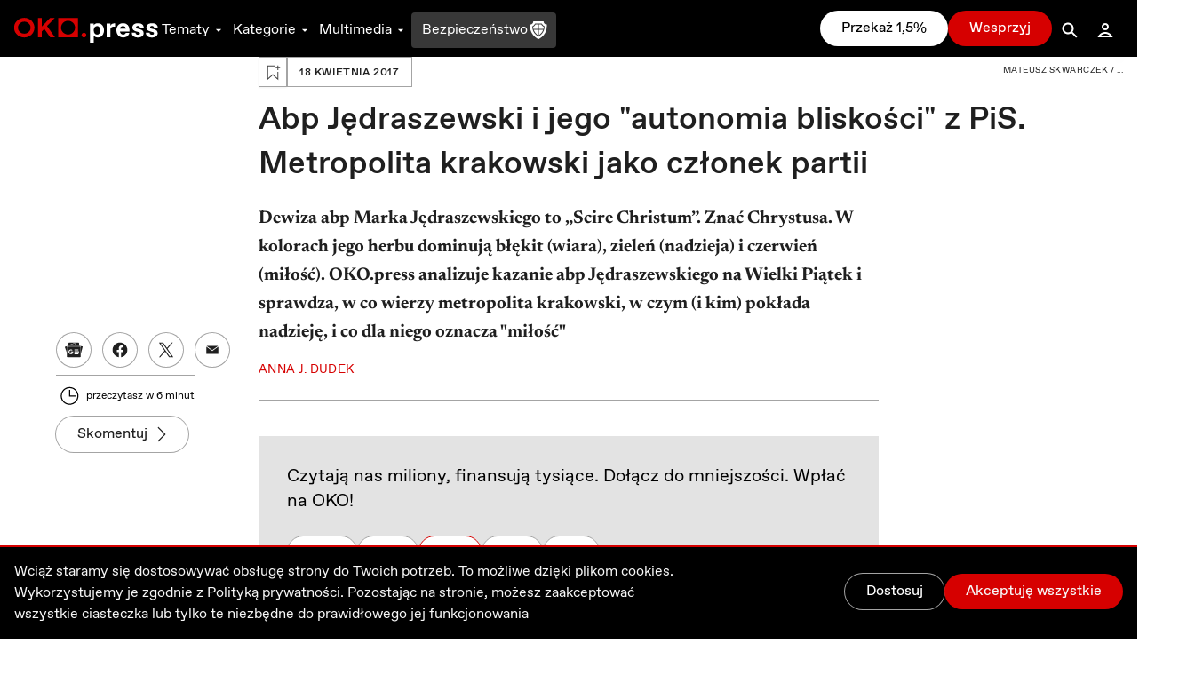

--- FILE ---
content_type: text/html; charset=utf-8
request_url: https://oko.press/abp-jedraszewski-autonomia-bliskosci-pis-metropolita-krakowski-jako-czlonek-partii
body_size: 60805
content:
<!DOCTYPE html><html lang="pl"><head><meta charSet="UTF-8"/><meta name="viewport" content="width=device-width, initial-scale=1.0"/><meta name="format-detection" content="telephone=no"/><meta name="generator" content="Eye Of The Tiger"/><link rel="icon" href="/favicon.ico" type="image/x-icon"/><link rel="shortcut icon" href="/favicon.ico" type="image/x-icon"/><link rel="apple-touch-icon" sizes="180x180" href="/logo/apple-touch-icon.png"/><link rel="icon" type="image/png" sizes="32x32" href="/logo/favicon-32x32.png"/><link rel="icon" type="image/png" sizes="16x16" href="/logo/favicon-16x16.png"/><link rel="manifest" href="/site.webmanifest"/><link rel="mask-icon" href="/logo/safari-pinned-tab.svg" color="#D60000"/><meta name="msapplication-TileColor" content="#ffffff"/><meta name="theme-color" content="#ffffff"/><title>Abp Jędraszewski i jego „autonomia bliskości” z PiS. Metropolita krakowski jako członek partii - OKO.press</title><meta name="description" content="Dewiza abp Marka Jędraszewskiego to „Scire Christum”. Znać Chrystusa. W kolorach jego herbu dominują błękit (wiara), zieleń (nadzieja) i czerwień (miłość). OKO.press analizuje kazanie abp Jędraszewskiego na Wielki Piątek i sprawdza, w co wierzy metropolita krakowski, w czym (i kim) pokłada nadzieję, i co dla niego oznacza &quot;miłość&quot;

"/><meta name="robots" content="index, follow, max-snippet:-1, max-image-preview:large, max-video-preview:-1"/><link rel="canonical" href="https://oko.press/abp-jedraszewski-autonomia-bliskosci-pis-metropolita-krakowski-jako-czlonek-partii"/><meta property="og:locale" content="pl_PL"/><meta property="og:type" content="article"/><meta property="og:site:name" content="oko.press"/><meta property="og:url" content="https://oko.press/abp-jedraszewski-autonomia-bliskosci-pis-metropolita-krakowski-jako-czlonek-partii"/><meta property="og:title" content="Abp Jędraszewski i jego „autonomia bliskości” z PiS. Metropolita krakowski jako członek partii"/><meta property="og:description" content="Dewiza abp Marka Jędraszewskiego to „Scire Christum”. Znać Chrystusa. W kolorach jego herbu dominują błękit (wiara), zieleń (nadzieja) i czerwień (miłość). OKO.press analizuje kazanie abp Jędraszewskiego na Wielki Piątek i sprawdza, w co wierzy metropolita krakowski, w czym (i kim) pokłada nadzieję, i co dla niego oznacza &quot;miłość&quot; "/><meta property="og:image" content="https://cdn.oko.press/cdn-cgi/image/width=1200,quality=75/https://oko.press/images/2017/04/MS170323_002.jpg"/><meta property="og:image:type" content="image/jpeg"/><meta property="twitter:image" content="https://cdn.oko.press/cdn-cgi/image/width=1200,quality=75/https://oko.press/images/2017/04/MS170323_002.jpg"/><meta property="image:newsletter" content="https://cdn.oko.press/cdn-cgi/image/width=1280,quality=75/https://oko.press/images/2017/04/MS170323_002.jpg"/><meta property="article:publisher" content="https://www.facebook.com/oko.press/"/><meta property="article:modified_time" content="2026-01-28T02:01:43.061Z"/><script type="application/ld+json">{"@context":"https://schema.org","keywords":"","headline":"Abp Jędraszewski i jego \"autonomia bliskości\" z PiS. Metropolita krakowski jako członek partii","datePublished":"2017-04-18T07:45:38+00:00","dateModified":"2022-11-14T07:49:27.896952+00:00","publisher":{"@type":"Organization","name":"OKO.press","logo":{"@type":"ImageObject","url":"https://oko.press/logo/horizontal-dualtone.png","width":348,"height":60}},"description":"Dewiza abp Marka Jędraszewskiego to „Scire Christum”. Znać Chrystusa. W kolorach jego herbu dominują błękit (wiara), zieleń (nadzieja) i czerwień (miłość). OKO.press analizuje kazanie abp Jędraszewskiego na Wielki Piątek i sprawdza, w co wierzy metropolita krakowski, w czym (i kim) pokłada nadzieję, i co dla niego oznacza \"miłość\"\r\n\r\n","isAccessibleForFree":"True","@type":"NewsArticle","mainEntityOfPage":{"@type":"WebPage","@id":"https://oko.press/abp-jedraszewski-autonomia-bliskosci-pis-metropolita-krakowski-jako-czlonek-partii"},"image":{"@type":"ImageObject","url":"https://oko.press/images/2017/04/MS170323_002.jpg","contentUrl":"https://oko.press/images/2017/04/MS170323_002.jpg"},"author":{"@type":"Person","@id":"https://oko.press/autor/anna_dudek","name":"Anna J. Dudek","url":"https://oko.press/autor/anna_dudek"}}</script><script type="application/ld+json">{"@context":"https://schema.org","@type":"BreadcrumbList","itemListElement":[{"@type":"ListItem","position":1,"item":{"@id":"https://oko.press","name":"OKO.press"}},{"@type":"ListItem","position":2,"item":{"@id":"https://oko.press/kategoria/analizy-sondaze","name":"Analizy i sondaże"}},{"@type":"ListItem","position":3,"item":{"@id":"https://oko.press/abp-jedraszewski-autonomia-bliskosci-pis-metropolita-krakowski-jako-czlonek-partii","name":"Abp Jędraszewski i jego \"autonomia bliskości\" z PiS. Metropolita krakowski jako członek partii"}}]}</script><link rel="preload" as="image" imagesrcset="https://cdn.oko.press/cdn-cgi/image/width=82,quality=80/https://oko.press/images/2017/04/MS170323_002.jpg 82w, https://cdn.oko.press/cdn-cgi/image/width=96,quality=80/https://oko.press/images/2017/04/MS170323_002.jpg 96w, https://cdn.oko.press/cdn-cgi/image/width=110,quality=80/https://oko.press/images/2017/04/MS170323_002.jpg 110w, https://cdn.oko.press/cdn-cgi/image/width=128,quality=80/https://oko.press/images/2017/04/MS170323_002.jpg 128w, https://cdn.oko.press/cdn-cgi/image/width=140,quality=80/https://oko.press/images/2017/04/MS170323_002.jpg 140w, https://cdn.oko.press/cdn-cgi/image/width=256,quality=80/https://oko.press/images/2017/04/MS170323_002.jpg 256w, https://cdn.oko.press/cdn-cgi/image/width=384,quality=80/https://oko.press/images/2017/04/MS170323_002.jpg 384w, https://cdn.oko.press/cdn-cgi/image/width=640,quality=80/https://oko.press/images/2017/04/MS170323_002.jpg 640w, https://cdn.oko.press/cdn-cgi/image/width=750,quality=80/https://oko.press/images/2017/04/MS170323_002.jpg 750w, https://cdn.oko.press/cdn-cgi/image/width=828,quality=80/https://oko.press/images/2017/04/MS170323_002.jpg 828w, https://cdn.oko.press/cdn-cgi/image/width=1080,quality=80/https://oko.press/images/2017/04/MS170323_002.jpg 1080w, https://cdn.oko.press/cdn-cgi/image/width=1200,quality=80/https://oko.press/images/2017/04/MS170323_002.jpg 1200w, https://cdn.oko.press/cdn-cgi/image/width=1920,quality=80/https://oko.press/images/2017/04/MS170323_002.jpg 1920w, https://cdn.oko.press/cdn-cgi/image/width=2048,quality=80/https://oko.press/images/2017/04/MS170323_002.jpg 2048w, https://cdn.oko.press/cdn-cgi/image/width=3840,quality=80/https://oko.press/images/2017/04/MS170323_002.jpg 3840w" imagesizes="100vw"/><meta name="next-head-count" content="32"/><script>
          (function() {
            if (typeof window !== "undefined") {
              window.dataLayer = []
              
              const hasPrivacyAll = document.cookie.split(';').some(item => {
              const [key, value] = item.trim().split('=');
              return key.startsWith('privacy') && value.includes('all');
              });
            
               const consentModeData = {
                  ad_storage:'denied',
                  ad_user_data:'denied',
                  ad_personalization: 'denied',
                  analytics_storage: 'granted'
                }
                
               const updatedConsentModeData = {
                  ad_storage:'granted',
                  ad_user_data:'granted',
               }
              
              window.gtag = function() {dataLayer.push(arguments);}
              window.gtag('consent', 'default', consentModeData);
              
              if (hasPrivacyAll) {
                window.gtag('consent', 'update', updatedConsentModeData);
              }
            }
          })();
        </script><script id="gtm-script" async="" data-nscript="beforeInteractive">(function(w,d,s,l,i){w[l]=w[l]||[];w[l].push({'gtm.start':
          new Date().getTime(),event:'gtm.js'});var f=d.getElementsByTagName(s)[0],
          j=d.createElement(s),dl=l!='dataLayer'?'&l='+l:'';j.async=true;j.src=
          'https://server-side.oko.press/gtm.js?id='+i+dl;f.parentNode.insertBefore(j,f);
          })(window,document,'script','dataLayer','GTM-PKH9ZW5');</script><script data-nscript="beforeInteractive"></script><link rel="preload" href="/_next/static/css/ca9f8e756d8887ef.css" as="style"/><link rel="stylesheet" href="/_next/static/css/ca9f8e756d8887ef.css" data-n-g=""/><link rel="preload" href="/_next/static/css/7611409ba7aed579.css" as="style"/><link rel="stylesheet" href="/_next/static/css/7611409ba7aed579.css" data-n-p=""/><noscript data-n-css=""></noscript><script defer="" nomodule="" src="/_next/static/chunks/polyfills-c67a75d1b6f99dc8.js"></script><script id="gsci" src="https://accounts.google.com/gsi/client" async="" defer="" data-nscript="beforeInteractive"></script><script defer="" src="/_next/static/chunks/2292.0149e75b91aff9d5.js"></script><script defer="" src="/_next/static/chunks/8682.d178a573537640f3.js"></script><script defer="" src="/_next/static/chunks/4232.c9a8556937c5426a.js"></script><script defer="" src="/_next/static/chunks/9991.08cd7748fc7f90c7.js"></script><script defer="" src="/_next/static/chunks/95b64a6e.e9ee280fa6d413fb.js"></script><script defer="" src="/_next/static/chunks/9883.df66c29a237ce540.js"></script><script defer="" src="/_next/static/chunks/6066.118e9b69ba8886e9.js"></script><script defer="" src="/_next/static/chunks/4851.4b5c243525141007.js"></script><script defer="" src="/_next/static/chunks/5470.a7e06d3f07fc9bcf.js"></script><script src="/_next/static/chunks/webpack-6af3ac4f3e83b99f.js" defer=""></script><script src="/_next/static/chunks/framework-f4675ed1d1c70817.js" defer=""></script><script src="/_next/static/chunks/main-2f231da826be5d45.js" defer=""></script><script src="/_next/static/chunks/pages/_app-ea6e2f16d4049d9e.js" defer=""></script><script src="/_next/static/chunks/252f366e-327b988813c9dd3f.js" defer=""></script><script src="/_next/static/chunks/78e521c3-cdb9624e3cce836b.js" defer=""></script><script src="/_next/static/chunks/9e82d048-7fc3e0b8c4d18477.js" defer=""></script><script src="/_next/static/chunks/d0447323-e1b60b6f1cf625c5.js" defer=""></script><script src="/_next/static/chunks/0c428ae2-9c6349f084e1848e.js" defer=""></script><script src="/_next/static/chunks/d7eeaac4-1442446302ecc122.js" defer=""></script><script src="/_next/static/chunks/29107295-5feae6a12c73e29c.js" defer=""></script><script src="/_next/static/chunks/d64684d8-5eb55fdc758378b0.js" defer=""></script><script src="/_next/static/chunks/2026-84a83208eebbb1ec.js" defer=""></script><script src="/_next/static/chunks/7212-b2c0b523eb1b3a14.js" defer=""></script><script src="/_next/static/chunks/6735-825e8a20ea10aa24.js" defer=""></script><script src="/_next/static/chunks/4530-8db2454d8e85f939.js" defer=""></script><script src="/_next/static/chunks/1499-8230fa125e9348c3.js" defer=""></script><script src="/_next/static/chunks/3071-32e68e13a22d245f.js" defer=""></script><script src="/_next/static/chunks/2004-f8b4b339e466b6b5.js" defer=""></script><script src="/_next/static/chunks/3680-1fa54954d813f1e9.js" defer=""></script><script src="/_next/static/chunks/191-0de434c7ce8c64d8.js" defer=""></script><script src="/_next/static/chunks/7536-2d7aa4d4c7b081ba.js" defer=""></script><script src="/_next/static/chunks/9491-fea16b3d9a9ec6bd.js" defer=""></script><script src="/_next/static/chunks/6951-779b1b4127624949.js" defer=""></script><script src="/_next/static/chunks/115-e513db6355a7fe1a.js" defer=""></script><script src="/_next/static/chunks/4968-c1bf1255df9fdadb.js" defer=""></script><script src="/_next/static/chunks/1494-302100f4dffa0777.js" defer=""></script><script src="/_next/static/chunks/7837-ab97b8d81989abe5.js" defer=""></script><script src="/_next/static/chunks/7044-fabfc712bf3b8dd3.js" defer=""></script><script src="/_next/static/chunks/9898-d265b75b9441405c.js" defer=""></script><script src="/_next/static/chunks/1082-7054773f41029b79.js" defer=""></script><script src="/_next/static/chunks/3841-7529779ec3d2cda1.js" defer=""></script><script src="/_next/static/chunks/6464-9112385143f4b2b0.js" defer=""></script><script src="/_next/static/chunks/6073-4f76f4d8a2600ba5.js" defer=""></script><script src="/_next/static/chunks/340-0fac44cc8486000b.js" defer=""></script><script src="/_next/static/chunks/1938-99996ccc5d6a6836.js" defer=""></script><script src="/_next/static/chunks/213-817a2cfb8f206f86.js" defer=""></script><script src="/_next/static/chunks/2433-d886964ab40b9387.js" defer=""></script><script src="/_next/static/chunks/6380-7e43d37aa1a31852.js" defer=""></script><script src="/_next/static/chunks/1062-b1a4afb3d7e70694.js" defer=""></script><script src="/_next/static/chunks/pages/%5Bslug%5D-85b992819bd1312f.js" defer=""></script><script src="/_next/static/7UNf022fJcZxsyX0y1mrO/_buildManifest.js" defer=""></script><script src="/_next/static/7UNf022fJcZxsyX0y1mrO/_ssgManifest.js" defer=""></script><style id="__jsx-2944537798">
  html {
    --navbar-height: 4rem
  }

    </style><style id="__jsx-1080765010">
  html {
    --featured-image-margin-bottom: 1rem
  }

    </style></head><body><div id="__next" data-reactroot=""><audio src=""></audio><div class="fixed hidden bottom-0 left-0 right-0 bg-gray-100 dark:bg-gray-800 py-2 transition-all z-bottom-bar ease-linear duration-500 shadow-[0_0_8px_-3px_rgba(0,0,0,0.3)] md:block print:hidden translate-y-14"><div class="max-w-7xl px-4 flex m-auto items-center gap-10"><div class="flex items-center gap-2 w-full"><div class="relative h-10 w-10"></div><div class="flex items-center gap-4 w-full"><div class="text-xs line-clamp-2 max-w-[200px] dark:text-gray-50"></div><div class="flex items-center gap-2"><button class="hover:bg-gray-300 hover:rounded-full dark:text-gray-300 dark:hover:bg-gray-700 icon:w-6 icon:h-6"><svg stroke="currentColor" fill="currentColor" stroke-width="0" viewBox="0 0 24 24" height="1em" width="1em" xmlns="http://www.w3.org/2000/svg"><path d="M10.527 15.596L10.527 10.734L9.798 10.734L8.569 11.93L8.569 13.076L9.646 12.041L9.646 15.596z"></path><path d="M13.452,15.664c1.285,0,1.98-1.006,1.98-2.498c0-1.494-0.73-2.502-1.98-2.502s-1.979,1.008-1.979,2.502 C11.473,14.658,12.167,15.664,13.452,15.664z M13.417,11.465h0.069c0.758,0,1.021,0.729,1.021,1.701 c0,0.971-0.264,1.699-1.021,1.699h-0.069c-0.757,0-1.021-0.729-1.021-1.699C12.397,12.193,12.661,11.465,13.417,11.465z"></path><path d="M12,6.164h-1.527H6.951l1.621-1.621L7.865,3.836L5.744,5.957L5.037,6.664l0.707,0.707l2.121,2.121l0.707-0.707 L6.951,7.164h3.522H12c3.288,0,5.964,2.691,5.964,6s-2.676,6-5.964,6s-5.964-2.691-5.964-6h-1c0,3.859,3.124,7,6.964,7 s6.964-3.141,6.964-7S15.84,6.164,12,6.164z"></path></svg></button><button class="relative h-10 w-10 text-violet-700 active:text-violet-800 dark:text-violet-400 dark:active:text-violet-500"><div class="absolute top-0 left-0 transition-all ease-out duration-100 icon:w-10 icon:h-10 opacity-0"><svg stroke="currentColor" fill="currentColor" stroke-width="0" viewBox="0 0 24 24" height="1em" width="1em" xmlns="http://www.w3.org/2000/svg"><path fill-rule="evenodd" clip-rule="evenodd" d="M12 20C16.4183 20 20 16.4183 20 12C20 7.58172 16.4183 4 12 4C7.58172 4 4 7.58172 4 12C4 16.4183 7.58172 20 12 20ZM15 12.0003L10 9V15L15 12.0003Z"></path></svg></div><div class="absolute top-0 left-0 transition-all ease-out duration-100 icon:w-10 icon:h-10 opacity-1"><svg stroke="currentColor" fill="currentColor" stroke-width="0" viewBox="0 0 24 24" height="1em" width="1em" xmlns="http://www.w3.org/2000/svg"><path d="M12,4c-4.418,0-8,3.582-8,8c0,4.42,3.582,8,8,8s8-3.58,8-8C20,7.582,16.418,4,12,4z M11,15H9V9h2V15z M15,15h-2V9h2V15z"></path></svg></div></button><button class="hover:bg-gray-300 hover:rounded-full dark:text-gray-300 dark:hover:bg-gray-700 icon:w-6 icon:h-6"><svg stroke="currentColor" fill="currentColor" stroke-width="0" viewBox="0 0 24 24" height="1em" width="1em" xmlns="http://www.w3.org/2000/svg"><path d="M10.527 15.596L10.527 10.734L9.798 10.734L8.57 11.93L8.57 13.076L9.646 12.041L9.646 15.596z"></path><path d="M13.453,10.664c-1.25,0-1.979,1.008-1.979,2.502c0,1.492,0.693,2.498,1.979,2.498s1.98-1.006,1.98-2.498 C15.433,11.672,14.703,10.664,13.453,10.664z M13.488,14.865h-0.07c-0.756,0-1.02-0.729-1.02-1.699 c0-0.973,0.264-1.701,1.02-1.701h0.07c0.758,0,1.021,0.729,1.021,1.701C14.509,14.137,14.246,14.865,13.488,14.865z"></path><path d="M12.001,19.164c-3.289,0-5.965-2.691-5.965-6s2.676-6,5.965-6h1.527h3.521l-1.621,1.621l0.707,0.707l2.121-2.121 l0.707-0.707l-0.707-0.707l-2.121-2.121l-0.707,0.707l1.621,1.621h-3.521h-1.527c-3.84,0-6.965,3.141-6.965,7s3.125,7,6.965,7 s6.963-3.141,6.963-7h-1C17.964,16.473,15.289,19.164,12.001,19.164z"></path></svg></button></div><div class="flex items-center flex-1 justify-between gap-6"><div class="flex items-center w-full min-w-[250px] gap-2"><span class="text-xs w-8 dark:text-gray-50">0:00</span><div style="position:relative" class="podcast-slider"><div class="podcast-track podcast-track-0" style="position:absolute;left:0;right:0"></div><div class="podcast-track podcast-track-1" style="position:absolute;left:0;right:0"></div><div class="podcast-thumb podcast-thumb-0 " style="position:absolute;touch-action:none;z-index:1;left:0px" tabindex="0" role="slider" aria-orientation="horizontal" aria-valuenow="0" aria-valuemin="0" aria-valuemax="100"></div></div><span class="text-xs w-8 dark:text-gray-50">0:00</span></div><button type="button" aria-haspopup="dialog" aria-expanded="false" aria-controls="" data-state="closed" class="hidden md:block p-1 hover:bg-gray-300 hover:rounded-full active:bg-gray-400 dark:text-gray-50 dark:hover:bg-gray-600 cursor-pointer"><svg stroke="currentColor" fill="currentColor" stroke-width="0" viewBox="0 0 24 24" height="20" width="20" xmlns="http://www.w3.org/2000/svg"><path d="M4 9L4 15L6 15L12 20L12 4L6 9z"></path><path d="M14,5.832v1c2.756,0,5,2.244,5,5c0,2.758-2.244,5-5,5v1c3.313,0,6-2.686,6-6S17.313,5.832,14,5.832z"></path><path d="M18,11.832c0-2.209-1.791-4-4-4v1c1.654,0,3,1.346,3,3s-1.346,3-3,3v1C16.209,15.832,18,14.041,18,11.832z"></path><path d="M16,11.832c0-1.104-0.896-2-2-2v1c0.551,0,1,0.449,1,1c0,0.553-0.449,1-1,1v1C15.104,13.832,16,12.936,16,11.832z"></path></svg></button></div></div></div><button class="dark:text-gray-50"><svg stroke="currentColor" fill="currentColor" stroke-width="0" viewBox="0 0 1024 1024" height="1em" width="1em" xmlns="http://www.w3.org/2000/svg"><path d="M563.8 512l262.5-312.9c4.4-5.2.7-13.1-6.1-13.1h-79.8c-4.7 0-9.2 2.1-12.3 5.7L511.6 449.8 295.1 191.7c-3-3.6-7.5-5.7-12.3-5.7H203c-6.8 0-10.5 7.9-6.1 13.1L459.4 512 196.9 824.9A7.95 7.95 0 0 0 203 838h79.8c4.7 0 9.2-2.1 12.3-5.7l216.5-258.1 216.5 258.1c3 3.6 7.5 5.7 12.3 5.7h79.8c6.8 0 10.5-7.9 6.1-13.1L563.8 512z"></path></svg></button></div></div><div><div class="flex flex-col bg-gray-50 dark:bg-gray-900 fixed bottom-0 left-0 right-0 z-bottom-bar whitespace-nowrap lg:hidden print:hidden"><div style="transform:;opacity:0%" class="flex flex-col absolute left-0 right-0 -bottom-[10.5rem] w-full dark:text-gray-50 transition-all ease-out duration-700 bg-gray-50 dark:bg-gray-800 pb-20 shadow-mobile-bottom-menu"><div class="pb-2 px-4 relative"><button class="pt-2 pb-8 mr-4 pl-4 block w-[95%]"><svg stroke="currentColor" fill="currentColor" stroke-width="0" viewBox="0 0 16 16" class="w-8 h-6 mb-1 absolute left-4 transition duration-300 rotate-0 mr-1 top-2" height="1em" width="1em" xmlns="http://www.w3.org/2000/svg"><path fill-rule="evenodd" d="M7.646 4.646a.5.5 0 0 1 .708 0l6 6a.5.5 0 0 1-.708.708L8 5.707l-5.646 5.647a.5.5 0 0 1-.708-.708l6-6z"></path></svg></button><div><p class="w-full whitespace-normal line-clamp-1 mb-8"></p><div class="w-full mt-4 dark:text-gray-50"><div style="position:relative" class="podcast-bottom-mobile-slider"><div class="podcast-bottom-mobile-track podcast-bottom-mobile-track-0" style="position:absolute;left:0;right:0"></div><div class="podcast-bottom-mobile-track podcast-bottom-mobile-track-1" style="position:absolute;left:0;right:0"></div><div class="podcast-bottom-mobile-thumb podcast-bottom-mobile-thumb-0 " style="position:absolute;touch-action:none;z-index:1;left:0px" tabindex="0" role="slider" aria-orientation="horizontal" aria-valuenow="0" aria-valuemin="0" aria-valuemax="100" aria-label="Pasek postępu odtwarzanego Podcastu"></div></div><div class="flex justify-between mt-1"><span class="text-xs min-w-[2rem]">0:00</span><div class="flex gap-32"><button class="hover:bg-gray-300 hover:rounded-full dark:text-gray-300 dark:hover:bg-gray-700 icon:w-8 icon:h-8"><svg stroke="currentColor" fill="currentColor" stroke-width="0" viewBox="0 0 24 24" height="1em" width="1em" xmlns="http://www.w3.org/2000/svg"><path d="M10.527 15.596L10.527 10.734L9.798 10.734L8.569 11.93L8.569 13.076L9.646 12.041L9.646 15.596z"></path><path d="M13.452,15.664c1.285,0,1.98-1.006,1.98-2.498c0-1.494-0.73-2.502-1.98-2.502s-1.979,1.008-1.979,2.502 C11.473,14.658,12.167,15.664,13.452,15.664z M13.417,11.465h0.069c0.758,0,1.021,0.729,1.021,1.701 c0,0.971-0.264,1.699-1.021,1.699h-0.069c-0.757,0-1.021-0.729-1.021-1.699C12.397,12.193,12.661,11.465,13.417,11.465z"></path><path d="M12,6.164h-1.527H6.951l1.621-1.621L7.865,3.836L5.744,5.957L5.037,6.664l0.707,0.707l2.121,2.121l0.707-0.707 L6.951,7.164h3.522H12c3.288,0,5.964,2.691,5.964,6s-2.676,6-5.964,6s-5.964-2.691-5.964-6h-1c0,3.859,3.124,7,6.964,7 s6.964-3.141,6.964-7S15.84,6.164,12,6.164z"></path></svg></button><button class="hover:bg-gray-300 hover:rounded-full dark:text-gray-300 dark:hover:bg-gray-700 icon:w-8 icon:h-8"><svg stroke="currentColor" fill="currentColor" stroke-width="0" viewBox="0 0 24 24" height="1em" width="1em" xmlns="http://www.w3.org/2000/svg"><path d="M10.527 15.596L10.527 10.734L9.798 10.734L8.57 11.93L8.57 13.076L9.646 12.041L9.646 15.596z"></path><path d="M13.453,10.664c-1.25,0-1.979,1.008-1.979,2.502c0,1.492,0.693,2.498,1.979,2.498s1.98-1.006,1.98-2.498 C15.433,11.672,14.703,10.664,13.453,10.664z M13.488,14.865h-0.07c-0.756,0-1.02-0.729-1.02-1.699 c0-0.973,0.264-1.701,1.02-1.701h0.07c0.758,0,1.021,0.729,1.021,1.701C14.509,14.137,14.246,14.865,13.488,14.865z"></path><path d="M12.001,19.164c-3.289,0-5.965-2.691-5.965-6s2.676-6,5.965-6h1.527h3.521l-1.621,1.621l0.707,0.707l2.121-2.121 l0.707-0.707l-0.707-0.707l-2.121-2.121l-0.707,0.707l1.621,1.621h-3.521h-1.527c-3.84,0-6.965,3.141-6.965,7s3.125,7,6.965,7 s6.963-3.141,6.963-7h-1C17.964,16.473,15.289,19.164,12.001,19.164z"></path></svg></button></div><span class="text-xs min-w-[2rem]">0:00</span></div></div></div><button aria-label="Wyłącz Podcast" class="text-black dark:text-gray-50 absolute top-2 right-3 z-40"><svg stroke="currentColor" fill="currentColor" stroke-width="0" viewBox="0 0 1024 1024" height="1em" width="1em" xmlns="http://www.w3.org/2000/svg"><path d="M563.8 512l262.5-312.9c4.4-5.2.7-13.1-6.1-13.1h-79.8c-4.7 0-9.2 2.1-12.3 5.7L511.6 449.8 295.1 191.7c-3-3.6-7.5-5.7-12.3-5.7H203c-6.8 0-10.5 7.9-6.1 13.1L459.4 512 196.9 824.9A7.95 7.95 0 0 0 203 838h79.8c4.7 0 9.2-2.1 12.3-5.7l216.5-258.1 216.5 258.1c3 3.6 7.5 5.7 12.3 5.7h79.8c6.8 0 10.5-7.9 6.1-13.1L563.8 512z"></path></svg></button></div></div><div class="flex z-10 justify-between shadow-mobile-bottom-menu bg-gray-50 dark:bg-gray-800"><button aria-label="Link do podstrony: Wesprzyj" href="/wesprzyj" class="relative flex flex-col items-center icon:w-7 icon:h-7 w-[20%] h-full mt-0.5 pt-1 pb-4 active:text-red-700 active:icon:fill-red-700 active:dark:text-gray-50 active:dark:icon:fill-gray-50 text-red-700 icon:fill-red-700 dark:text-red-400 icon:dark:fill-red-400"><div class="relative w-7 mx-auto flex flex-col items-center"><div class=""><svg stroke="currentColor" fill="currentColor" stroke-width="0" viewBox="0 0 512 512" height="1em" width="1em" xmlns="http://www.w3.org/2000/svg"><path d="M256 448l-30.164-27.211C118.718 322.442 48 258.61 48 179.095 48 114.221 97.918 64 162.4 64c36.399 0 70.717 16.742 93.6 43.947C278.882 80.742 313.199 64 349.6 64 414.082 64 464 114.221 464 179.095c0 79.516-70.719 143.348-177.836 241.694L256 448z"></path></svg></div><p class="mt-0.5 text-xs text-center">Wesprzyj</p></div></button><button aria-label="Rozwinięcie dolnego Menu" aria-controls="navbar-menu" aria-haspopup="dialog" aria-expanded="false" class="relative flex flex-col items-center icon:w-7 icon:h-7 w-[20%] h-full mt-0.5 pt-1 pb-4 active:text-red-700 active:icon:fill-red-700 dark:text-gray-200 icon:dark:fill-gray-200 active:dark:text-gray-50 active:dark:icon:fill-gray-50 icon:fill-gray-500 text-gray-500"><div class="-my-2.5"><div class="hamburger-react" aria-expanded="false" role="button" style="cursor:pointer;height:48px;position:relative;transition:0.3s cubic-bezier(0, 0, 0, 1);user-select:none;width:48px;outline:none" tabindex="0"><div style="background:currentColor;height:2px;left:12px;position:absolute;width:24px;top:16px;transition:0.3s cubic-bezier(0, 0, 0, 1);transform:none"></div><div style="background:currentColor;height:2px;left:12px;position:absolute;width:24px;top:23px;transition:0.15s cubic-bezier(0, 0, 0, 1);transform:none"></div><div style="background:currentColor;height:2px;left:12px;position:absolute;width:24px;top:30px;transition:0.3s cubic-bezier(0, 0, 0, 1);transform:none"></div></div></div><p class="mt-0.5 text-xs text-center">Menu</p></button><div class="relative w-[20%] h-full text-center pt-9"><div style="top:-16px" class="absolute dark:bg-red-400 active:dark:bg-red-100 bg-red-700 active:bg-red-800 rounded-full border-[3px] w-14 h-14 transition-all duration-700 border-white left-1/2 transform -translate-x-1/2 shadow-[0_0_4px_2px_rgba(0,0,0,0.25)]"><div class="w-full h-full flex justify-center items-center"><button aria-label="Przycisk Pauza" style="opacity:0%;z-index:-10" class="relative h-10 w-10 text-gray-50 transition-opacity duration-700 active:text-gray-200 dark:text-white dark:active:text-gray-200"><div class="absolute top-0 left-0 transition-all ease-out duration-300 icon:w-10 icon:h-10 opacity-0"><svg stroke="currentColor" fill="currentColor" stroke-width="0" viewBox="0 0 24 24" height="1em" width="1em" xmlns="http://www.w3.org/2000/svg"><path fill="none" d="M0 0h24v24H0z"></path><path d="M8 5v14l11-7z"></path></svg></div><div class="absolute top-0 left-0 transition-all ease-out duration-300 icon:w-10 icon:h-10 opacity-1"><svg stroke="currentColor" fill="currentColor" stroke-width="0" viewBox="0 0 24 24" height="1em" width="1em" xmlns="http://www.w3.org/2000/svg"><path fill="none" d="M0 0h24v24H0z"></path><path d="M6 19h4V5H6v14zm8-14v14h4V5h-4z"></path></svg></div></button><a aria-label="Powrót do Strony Głównej" style="opacity:100%;z-index:" href="/" class="icon:w-8 icon:h-8 h-10 w-10 flex justify-center items-center icon:fill-gray-50 absolute"><svg stroke="currentColor" fill="currentColor" stroke-width="0" viewBox="0 0 24 24" height="1em" width="1em" xmlns="http://www.w3.org/2000/svg"><path fill="none" d="M0 0h24v24H0V0z"></path><path d="M12 5.69l5 4.5V18h-2v-6H9v6H7v-7.81l5-4.5M12 3L2 12h3v8h6v-6h2v6h6v-8h3L12 3z"></path></svg></a></div></div><p style="opacity:0%" class="text-violet-700 dark:text-violet-400 transition-all duration-700">0:00</p></div><button aria-label="Link do podstrony: Zaloguj" href="/zaloguj" class="relative flex flex-col items-center icon:w-7 icon:h-7 w-[20%] h-full mt-0.5 pt-1 pb-4 active:text-red-700 active:icon:fill-red-700 dark:text-gray-200 icon:dark:fill-gray-200 active:dark:text-gray-50 active:dark:icon:fill-gray-50 icon:fill-gray-500 text-gray-500"><div class="relative w-7 mx-auto flex flex-col items-center"><svg stroke="currentColor" fill="currentColor" stroke-width="0" viewBox="0 0 24 24" height="1em" width="1em" xmlns="http://www.w3.org/2000/svg"><path d="M12,6c1.103,0,2,0.898,2,2c0,1.104-0.897,2-2,2s-2-0.896-2-2C10,6.898,10.896,6,12,6 M12,4C9.791,4,8,5.791,8,8 s1.791,4,4,4s4-1.791,4-4S14.208,4,12,4L12,4z"></path><path d="M12,16c1.849,0,3.567,0.736,4.86,2H7.14C8.433,16.736,10.151,16,12,16 M12,14c-3.854,0-7.15,2.484-8.499,6h17 C19.151,16.484,15.853,14,12,14L12,14z"></path></svg><p class="mt-0.5 text-xs text-center">Zaloguj</p></div></button><button aria-label="Link do podstrony: Przekaż" href="/15procent" class="relative flex flex-col items-center icon:w-7 icon:h-7 w-[20%] h-full mt-0.5 pt-1 pb-4 active:text-red-700 active:icon:fill-red-700 active:dark:text-gray-50 active:dark:icon:fill-gray-50 text-red-700 icon:fill-red-700 dark:text-red-400 icon:dark:fill-red-400"><div class="relative w-7 mx-auto flex flex-col items-center"><svg viewBox="0 0 1057 541" fill="none" xmlns="http://www.w3.org/2000/svg" class="scale-[1.4]"><path d="M.24.44v540.47h540.47V.44H.24ZM178.43 395.3h-45.22V212.99l-55.19 53.06V207.3l63.03-61.24h37.38v249.25-.01Zm86.88 5.35c0 24.92-20.3 48.07-48.79 48.07h-14.6v-26.71h12.82c16.02 0 22.08-10.68 22.08-23.15v-3.56h-23.15v-51.63h51.63v56.98h.01Zm107.89-1.79c-51.63 0-87.24-30.26-92.58-73h47.36c4.63 19.94 21.36 32.05 43.8 32.05h3.56c22.43 0 40.24-14.6 40.24-39.53s-17.8-38.1-40.24-38.1h-3.56c-11.75 0-27.77 4.63-39.17 17.09h-43.44l30.62-151.33h140.66v40.95H355.76L341.51 255c9.62-9.26 27.07-15.67 43.44-15.67 46.3 0 77.99 32.05 77.99 77.27 0 48.78-34.54 82.25-89.73 82.25l-.01.01ZM749.71 448.3 1013.2 92.68h-65.52L684.18 448.3h65.53ZM991.641 448.31c35.739 0 64.709-28.972 64.709-64.71 0-35.738-28.97-64.71-64.709-64.71-35.739 0-64.71 28.972-64.71 64.71 0 35.738 28.971 64.71 64.71 64.71ZM705.74 222.09c35.739 0 64.71-28.972 64.71-64.71 0-35.738-28.971-64.71-64.71-64.71-35.738 0-64.71 28.972-64.71 64.71 0 35.738 28.972 64.71 64.71 64.71Z"></path></svg><p class="mt-0.5 text-xs text-center">Przekaż</p></div></button></div><div aria-valuemax="100" aria-valuemin="0" aria-valuenow="0" aria-valuetext="0%" role="progressbar" data-state="loading" data-value="0" data-max="100" class="relative overflow-hidden w-full h-1 transform bg-gray-50 dark:bg-gray-700 /* Fix overflow clipping in Safari */ /* https://gist.github.com/domske/b66047671c780a238b51c51ffde8d3a0 */ translate-z-0"><div data-state="loading" data-value="0" data-max="100" style="transform:translateX(-100%)" class="bg-red-700 dark:bg-red-400 w-full h-full transition-transform duration-700 ease-cubic-bezier[0.65,0,0.35,1]"></div></div></div></div><div class="dark:bg-gray-900 print:bg-transparent print:dark:bg-transparent"><div class="hidden lg:block print:hidden"><nav class="navbar__desktop fixed top-0 left-0 right-0 z-[999]"><div class="absolute top-0 left-0 right-0 z-30 h-[var(--navbar-height)] flex items-center border-b bg-black border-b-black dark:bg-gray-900 transition-colors duration-200 dark:border-b-gray-900"><div class="max-w-7xl w-full h-full mx-auto px-4 flex items-center justify-between gap-5"><div class="flex gap-8 h-full items-center"><a href="/" class="icon:h-7 mt-1"><svg xmlns="http://www.w3.org/2000/svg" viewBox="0 0 139 24" class="h-6"><path class="fill-current text-red-700" d="M9.69,3.72c3.36,0,6.1,2.61,6.1,5.81c0,3.21-2.73,5.81-6.1,5.81c-3.36,0-6.1-2.61-6.1-5.81
                C3.59,6.33,6.32,3.72,9.69,3.72z M9.69,0.06c-5.43,0-9.84,4.24-9.84,9.47c0,5.23,4.41,9.47,9.84,9.47c5.43,0,9.84-4.24,9.84-9.47
                C19.53,4.3,15.12,0.06,9.69,0.06z M42.48,0.25v18.56h19V0.25H42.48z M51.98,16.12c-3.73,0-6.76-2.96-6.76-6.61
                c0-3.65,3.03-6.61,6.76-6.61c3.74,0,6.76,2.96,6.76,6.61C58.74,13.16,55.71,16.12,51.98,16.12z M39.3,18.83L31.66,7.94l7.47-7.7
                H34.6l-8.07,8.34V0.24h-3.67v18.59h3.67v-5.6l2.5-2.58l5.73,8.18H39.3z M67.32,14.49c-1.27,0-2.29,1-2.29,2.24s1.03,2.24,2.29,2.24
                c1.27,0,2.3-1,2.3-2.24S68.59,14.49,67.32,14.49z"></path><path class="fill-current text-white" d="M86.68,12.13c0,3.58-2.09,6.89-6.02,6.89c-1.9,0-3.36-1.06-3.9-1.99v7.03h-3.53V5.51h3.53v1.72
                c0.54-0.93,2.01-1.99,3.9-1.99C84.59,5.24,86.68,8.55,86.68,12.13z M79.84,8.02c-1.63,0-3.09,1.59-3.09,4.11
                c0,2.52,1.47,4.11,3.09,4.11h0.22c1.76,0,3.09-1.56,3.09-4.08c0-2.52-1.33-4.14-3.09-4.14L79.84,8.02L79.84,8.02z M89.28,5.51h3.53
                v2.65c0.54-1.72,1.9-2.78,3.93-2.78h0.68v3.18H96.2c-2.31,0-3.39,1.06-3.39,3.31v6.89h-3.53L89.28,5.51L89.28,5.51z M105.12,19.02
                c-3.39,0-6.45-2.52-6.45-6.89c0-3.98,2.39-6.89,6.45-6.89c4.07,0,6.18,2.89,6.18,6.73c0,0.4-0.03,0.82-0.06,1.25h-9.17
                c0.14,1.83,1.6,3.02,3.09,3.02h0.16c1.36,0,2.17-0.77,2.41-1.67h3.5C110.6,17.17,108.51,19.02,105.12,19.02z M102.08,10.57h5.8
                c-0.08-1.59-1.33-2.55-2.82-2.55h-0.16C103.41,8.02,102.16,8.98,102.08,10.57z M113.56,14.38h3.61c0,1.19,0.92,1.99,2.28,1.99h0.22
                c1.08,0,1.79-0.5,1.79-1.3c0-0.69-0.41-1.09-1.38-1.32l-1.76-0.42c-2.85-0.69-4.2-1.86-4.2-4c0-2.39,2.09-4.08,5.48-4.08
                c3.53,0,5.53,1.72,5.53,4.64h-3.53c-0.14-1.27-0.82-1.99-2.04-1.99h-0.22c-0.95,0-1.71,0.5-1.71,1.3c0,0.71,0.62,1.09,1.74,1.35
                l1.82,0.45c2.6,0.64,3.8,1.86,3.8,3.95c0,2.25-1.9,4.08-5.56,4.08C115.75,19.02,113.56,17.3,113.56,14.38z M127.12,14.38h3.61
                c0,1.19,0.92,1.99,2.28,1.99h0.22c1.08,0,1.79-0.5,1.79-1.3c0-0.69-0.41-1.09-1.38-1.32l-1.76-0.42c-2.85-0.69-4.2-1.86-4.2-4
                c0-2.39,2.09-4.08,5.48-4.08c3.53,0,5.53,1.72,5.53,4.64h-3.53c-0.14-1.27-0.82-1.99-2.04-1.99h-0.22c-0.95,0-1.71,0.5-1.71,1.3
                c0,0.71,0.62,1.09,1.74,1.35l1.82,0.45c2.6,0.64,3.8,1.86,3.8,3.95c0,2.25-1.9,4.08-5.56,4.08
                C129.31,19.02,127.12,17.3,127.12,14.38z"></path></svg></a><div class="flex h-full items-center gap-5"><button type="button" aria-haspopup="dialog" aria-controls="navbar-menu" aria-expanded="false" class="relative px-1 mt-1 inline-flex h-full items-center cursor-pointer transition-colors duration-75 outline-none text-white hover:text-gray-300 focus:text-gray-300 dark:text-gray-100 dark:hover:text-gray-400 dark:focus:text-gray-400 after:absolute after:-bottom-px after:left-0 after:right-0 after:h-0.5 after:transition-opacity after:bg-gray-300 after:duration-75 after:opacity-0">Tematy<svg stroke="currentColor" fill="currentColor" stroke-width="0" viewBox="0 0 24 24" class="w-4 h-4 ml-0.5 transition-transform duration-100" height="1em" width="1em" xmlns="http://www.w3.org/2000/svg"><path fill="none" d="M0 0h24v24H0z"></path><path d="M7 10l5 5 5-5z"></path></svg></button><button type="button" aria-haspopup="dialog" aria-controls="navbar-menu" aria-expanded="false" class="relative px-1 mt-1 inline-flex h-full items-center cursor-pointer transition-colors duration-75 outline-none text-white hover:text-gray-300 focus:text-gray-300 dark:text-gray-100 dark:hover:text-gray-400 dark:focus:text-gray-400 after:absolute after:-bottom-px after:left-0 after:right-0 after:h-0.5 after:transition-opacity after:bg-gray-300 after:duration-75 after:opacity-0">Kategorie<svg stroke="currentColor" fill="currentColor" stroke-width="0" viewBox="0 0 24 24" class="w-4 h-4 ml-0.5 transition-transform duration-100" height="1em" width="1em" xmlns="http://www.w3.org/2000/svg"><path fill="none" d="M0 0h24v24H0z"></path><path d="M7 10l5 5 5-5z"></path></svg></button><button type="button" aria-haspopup="dialog" aria-controls="navbar-menu" aria-expanded="false" class="relative px-1 mt-1 inline-flex h-full items-center cursor-pointer transition-colors duration-75 outline-none text-white hover:text-gray-300 focus:text-gray-300 dark:text-gray-100 dark:hover:text-gray-400 dark:focus:text-gray-400 after:absolute after:-bottom-px after:left-0 after:right-0 after:h-0.5 after:transition-opacity after:bg-gray-300 after:duration-75 after:opacity-0">Multimedia<svg stroke="currentColor" fill="currentColor" stroke-width="0" viewBox="0 0 24 24" class="w-4 h-4 ml-0.5 transition-transform duration-100" height="1em" width="1em" xmlns="http://www.w3.org/2000/svg"><path fill="none" d="M0 0h24v24H0z"></path><path d="M7 10l5 5 5-5z"></path></svg></button><a href="/temat/bezpieczenstwo" class="relative px-1 mt-1 inline-flex items-center cursor-pointer transition-colors duration-75 outline-none bg-gray-800 h-10 pl-3 pr-2 text-white leading-8 rounded hover:bg-gray-700 active:bg-gray-600 gap-2 icon:w-6 icon:h-6">Bezpieczeństwo<!-- --> <svg stroke="currentColor" fill="currentColor" stroke-width="0" viewBox="0 0 24 24" height="1em" width="1em" xmlns="http://www.w3.org/2000/svg"><path d="M6.091,8.248c.018.809.127,1.563.293,2.275h5.116v-4.922h-2.721c-.638,1.103-1.577,2.028-2.688,2.647Z"></path><path d="M11.5,17.734v-6.212h-4.833c1.005,2.97,3.133,4.998,4.833,6.212Z"></path><path d="M12.5,17.736c1.7-1.213,3.828-3.242,4.833-6.213h-4.833v6.213Z"></path><path d="M21.312,5.629c-1.948,0-3.529-1.581-3.529-3.529H6.214c0,1.948-1.578,3.529-3.529,3.529-.032,0-.064-.009-.097-.012v2.364c0,9.876,9.412,14.118,9.412,14.118,0,0,9.412-4.242,9.412-14.118v-2.364c-.035.003-.064.012-.1.012ZM18.912,7.949c0,6.283-4.646,9.888-6.645,11.148l-.267.168-.267-.168c-2.482-1.565-6.646-5.091-6.646-11.115v-.31l.277-.172c1.137-.567,2.087-1.501,2.675-2.631l.14-.27h7.638l.14.27c.588,1.13,1.538,2.064,2.678,2.632l.277.138v.31Z"></path><path d="M15.218,5.6h-2.718v4.922h5.116c.166-.711.275-1.465.293-2.273-1.113-.62-2.054-1.545-2.691-2.649Z"></path></svg></a></div></div><div class="flex items-center gap-4"><a class="group flex justify-center items-center text-base focus:outline-none relative transition duration-150 ease-out py-2 px-6 font-medium text-gray-50 rounded-full shadow-base bg-white !text-black shadow-white hover:bg-gray-100 focus:bg-white active:bg-bg-gray-200 disabled:bg-gray-200 disabled:text-gray-400 disabled:shadow-none dark:bg-white !dark:text-black dark:hover:bg-gray-100 dark:focus:bg-white dark:active:bg-gray-200 dark:disabled:bg-gray-200 dark:disabled:text-gray-400" href="/15procent">Przekaż 1,5%</a><a class="group flex justify-center items-center text-base focus:outline-none relative transition duration-150 ease-out py-2 px-6 font-medium text-gray-50 rounded-full shadow-base bg-red-700 shadow-red-900 hover:bg-red-600 focus:bg-red-700 active:bg-red-600 disabled:bg-gray-200 disabled:text-gray-400 disabled:shadow-none dark:bg-red-400 dark:hover:bg-red-300 dark:focus:bg-red-200 dark:active:bg-red-200 dark:disabled:bg-gray-700 dark:disabled:text-gray-500 text-white" href="/wesprzyj">Wesprzyj</a><div class="flex mt-1 items-center gap-2"><button aria-controls="navbar-search-button" class="flex-shrink-0 flex-grow-0 inline-flex items-center justify-center w-10 h-10 text-white rounded-full outline-none icon:w-6 icon:h-6 transition-colors duration-75 hover:text-red-700 focus:text-red-700 dark:text-gray-100 dark:hover:text-red-400 dark:focus:text-red-400 disabled:cursor-not-allowed"><svg stroke="currentColor" fill="currentColor" stroke-width="0" viewBox="0 0 24 24" height="1em" width="1em" xmlns="http://www.w3.org/2000/svg"><path fill-rule="evenodd" clip-rule="evenodd" d="M20.499,19.086l-5.256-5.256c0.786-1.075,1.256-2.396,1.256-3.83c0-3.591-2.91-6.5-6.5-6.5s-6.5,2.909-6.5,6.5 s2.91,6.5,6.5,6.5c1.434,0,2.755-0.47,3.83-1.256l5.256,5.256L20.499,19.086z M5.499,10c0-2.481,2.018-4.5,4.5-4.5 c2.48,0,4.5,2.019,4.5,4.5s-2.02,4.5-4.5,4.5C7.517,14.5,5.499,12.481,5.499,10z"></path></svg></button><a href="/zaloguj" class="flex-shrink-0 flex-grow-0 inline-flex items-center justify-center w-10 h-10 text-white rounded-full outline-none icon:w-6 icon:h-6 transition-colors duration-75 hover:text-red-700 focus:text-red-700 dark:text-gray-100 dark:hover:text-red-400 dark:focus:text-red-400 disabled:cursor-not-allowed"><svg stroke="currentColor" fill="currentColor" stroke-width="0" viewBox="0 0 24 24" height="1em" width="1em" xmlns="http://www.w3.org/2000/svg"><path d="M12,6c1.103,0,2,0.898,2,2c0,1.104-0.897,2-2,2s-2-0.896-2-2C10,6.898,10.896,6,12,6 M12,4C9.791,4,8,5.791,8,8 s1.791,4,4,4s4-1.791,4-4S14.208,4,12,4L12,4z"></path><path d="M12,16c1.849,0,3.567,0.736,4.86,2H7.14C8.433,16.736,10.151,16,12,16 M12,14c-3.854,0-7.15,2.484-8.499,6h17 C19.151,16.484,15.853,14,12,14L12,14z"></path></svg></a></div></div></div></div></nav></div><div class="block lg:hidden print:hidden transition duration-300"><nav class="navbar__mobile"><div style="transition:transform 0.3s;transform:translateY(0%)" class="fixed top-0 left-0 right-0 z-[999] h-[var(--navbar-height)] flex items-center bg-black dark:bg-gray-900"><div class="h-full w-full px-4 flex items-center justify-between gap-5"><div class="-mb-1"><a href="/" class="icon:h-6"><svg xmlns="http://www.w3.org/2000/svg" viewBox="0 0 139 24" class="h-6"><path class="fill-current text-red-700" d="M9.69,3.72c3.36,0,6.1,2.61,6.1,5.81c0,3.21-2.73,5.81-6.1,5.81c-3.36,0-6.1-2.61-6.1-5.81
                C3.59,6.33,6.32,3.72,9.69,3.72z M9.69,0.06c-5.43,0-9.84,4.24-9.84,9.47c0,5.23,4.41,9.47,9.84,9.47c5.43,0,9.84-4.24,9.84-9.47
                C19.53,4.3,15.12,0.06,9.69,0.06z M42.48,0.25v18.56h19V0.25H42.48z M51.98,16.12c-3.73,0-6.76-2.96-6.76-6.61
                c0-3.65,3.03-6.61,6.76-6.61c3.74,0,6.76,2.96,6.76,6.61C58.74,13.16,55.71,16.12,51.98,16.12z M39.3,18.83L31.66,7.94l7.47-7.7
                H34.6l-8.07,8.34V0.24h-3.67v18.59h3.67v-5.6l2.5-2.58l5.73,8.18H39.3z M67.32,14.49c-1.27,0-2.29,1-2.29,2.24s1.03,2.24,2.29,2.24
                c1.27,0,2.3-1,2.3-2.24S68.59,14.49,67.32,14.49z"></path><path class="fill-current text-white" d="M86.68,12.13c0,3.58-2.09,6.89-6.02,6.89c-1.9,0-3.36-1.06-3.9-1.99v7.03h-3.53V5.51h3.53v1.72
                c0.54-0.93,2.01-1.99,3.9-1.99C84.59,5.24,86.68,8.55,86.68,12.13z M79.84,8.02c-1.63,0-3.09,1.59-3.09,4.11
                c0,2.52,1.47,4.11,3.09,4.11h0.22c1.76,0,3.09-1.56,3.09-4.08c0-2.52-1.33-4.14-3.09-4.14L79.84,8.02L79.84,8.02z M89.28,5.51h3.53
                v2.65c0.54-1.72,1.9-2.78,3.93-2.78h0.68v3.18H96.2c-2.31,0-3.39,1.06-3.39,3.31v6.89h-3.53L89.28,5.51L89.28,5.51z M105.12,19.02
                c-3.39,0-6.45-2.52-6.45-6.89c0-3.98,2.39-6.89,6.45-6.89c4.07,0,6.18,2.89,6.18,6.73c0,0.4-0.03,0.82-0.06,1.25h-9.17
                c0.14,1.83,1.6,3.02,3.09,3.02h0.16c1.36,0,2.17-0.77,2.41-1.67h3.5C110.6,17.17,108.51,19.02,105.12,19.02z M102.08,10.57h5.8
                c-0.08-1.59-1.33-2.55-2.82-2.55h-0.16C103.41,8.02,102.16,8.98,102.08,10.57z M113.56,14.38h3.61c0,1.19,0.92,1.99,2.28,1.99h0.22
                c1.08,0,1.79-0.5,1.79-1.3c0-0.69-0.41-1.09-1.38-1.32l-1.76-0.42c-2.85-0.69-4.2-1.86-4.2-4c0-2.39,2.09-4.08,5.48-4.08
                c3.53,0,5.53,1.72,5.53,4.64h-3.53c-0.14-1.27-0.82-1.99-2.04-1.99h-0.22c-0.95,0-1.71,0.5-1.71,1.3c0,0.71,0.62,1.09,1.74,1.35
                l1.82,0.45c2.6,0.64,3.8,1.86,3.8,3.95c0,2.25-1.9,4.08-5.56,4.08C115.75,19.02,113.56,17.3,113.56,14.38z M127.12,14.38h3.61
                c0,1.19,0.92,1.99,2.28,1.99h0.22c1.08,0,1.79-0.5,1.79-1.3c0-0.69-0.41-1.09-1.38-1.32l-1.76-0.42c-2.85-0.69-4.2-1.86-4.2-4
                c0-2.39,2.09-4.08,5.48-4.08c3.53,0,5.53,1.72,5.53,4.64h-3.53c-0.14-1.27-0.82-1.99-2.04-1.99h-0.22c-0.95,0-1.71,0.5-1.71,1.3
                c0,0.71,0.62,1.09,1.74,1.35l1.82,0.45c2.6,0.64,3.8,1.86,3.8,3.95c0,2.25-1.9,4.08-5.56,4.08
                C129.31,19.02,127.12,17.3,127.12,14.38z"></path></svg></a></div><div class="flex items-center gap-1"><button aria-label="Wyszukaj" aria-controls="navbar-search-button" class="flex-shrink-0 flex-grow-0 inline-flex items-center justify-center w-10 h-10 text-white rounded-full outline-none icon:w-6 icon:h-6 transition-colors duration-75 hover:text-red-700 focus:text-red-700 dark:text-gray-100 dark:hover:text-red-400 dark:focus:text-red-400 disabled:cursor-not-allowed"><svg stroke="currentColor" fill="currentColor" stroke-width="0" viewBox="0 0 24 24" height="1em" width="1em" xmlns="http://www.w3.org/2000/svg"><path fill-rule="evenodd" clip-rule="evenodd" d="M20.499,19.086l-5.256-5.256c0.786-1.075,1.256-2.396,1.256-3.83c0-3.591-2.91-6.5-6.5-6.5s-6.5,2.909-6.5,6.5 s2.91,6.5,6.5,6.5c1.434,0,2.755-0.47,3.83-1.256l5.256,5.256L20.499,19.086z M5.499,10c0-2.481,2.018-4.5,4.5-4.5 c2.48,0,4.5,2.019,4.5,4.5s-2.02,4.5-4.5,4.5C7.517,14.5,5.499,12.481,5.499,10z"></path></svg></button></div></div></div></nav></div><div class="mt-16"><div><div class="relative"><div style="--height:auto" class="min-h-full h-full max-h-[32rem] aspect-video 2xl:max-h-[var(--height)] 2xl:min-h-[34rem]"><div class="image-container" style="width:100%;height:100%;position:absolute"><span style="box-sizing:border-box;display:block;overflow:hidden;width:initial;height:initial;background:none;opacity:1;border:0;margin:0;padding:0;position:absolute;top:0;left:0;bottom:0;right:0"><img alt="" sizes="100vw" srcSet="https://cdn.oko.press/cdn-cgi/image/width=82,quality=80/https://oko.press/images/2017/04/MS170323_002.jpg 82w, https://cdn.oko.press/cdn-cgi/image/width=96,quality=80/https://oko.press/images/2017/04/MS170323_002.jpg 96w, https://cdn.oko.press/cdn-cgi/image/width=110,quality=80/https://oko.press/images/2017/04/MS170323_002.jpg 110w, https://cdn.oko.press/cdn-cgi/image/width=128,quality=80/https://oko.press/images/2017/04/MS170323_002.jpg 128w, https://cdn.oko.press/cdn-cgi/image/width=140,quality=80/https://oko.press/images/2017/04/MS170323_002.jpg 140w, https://cdn.oko.press/cdn-cgi/image/width=256,quality=80/https://oko.press/images/2017/04/MS170323_002.jpg 256w, https://cdn.oko.press/cdn-cgi/image/width=384,quality=80/https://oko.press/images/2017/04/MS170323_002.jpg 384w, https://cdn.oko.press/cdn-cgi/image/width=640,quality=80/https://oko.press/images/2017/04/MS170323_002.jpg 640w, https://cdn.oko.press/cdn-cgi/image/width=750,quality=80/https://oko.press/images/2017/04/MS170323_002.jpg 750w, https://cdn.oko.press/cdn-cgi/image/width=828,quality=80/https://oko.press/images/2017/04/MS170323_002.jpg 828w, https://cdn.oko.press/cdn-cgi/image/width=1080,quality=80/https://oko.press/images/2017/04/MS170323_002.jpg 1080w, https://cdn.oko.press/cdn-cgi/image/width=1200,quality=80/https://oko.press/images/2017/04/MS170323_002.jpg 1200w, https://cdn.oko.press/cdn-cgi/image/width=1920,quality=80/https://oko.press/images/2017/04/MS170323_002.jpg 1920w, https://cdn.oko.press/cdn-cgi/image/width=2048,quality=80/https://oko.press/images/2017/04/MS170323_002.jpg 2048w, https://cdn.oko.press/cdn-cgi/image/width=3840,quality=80/https://oko.press/images/2017/04/MS170323_002.jpg 3840w" src="https://cdn.oko.press/cdn-cgi/image/width=3840,quality=80/https://oko.press/images/2017/04/MS170323_002.jpg" decoding="async" data-nimg="fill" class="image" style="position:absolute;top:0;left:0;bottom:0;right:0;box-sizing:border-box;padding:0;border:none;margin:auto;display:block;width:0;height:0;min-width:100%;max-width:100%;min-height:100%;max-height:100%;object-fit:cover"/></span></div><div class="absolute w-fit left-2 bottom-2 bg-gray-900 bg-opacity-30 xl:hidden"><div class="xl:w-80 line-clamp-1 xl:line-clamp-2"><div data-state="closed" class="p-0.5 xl:p-0 text-[0.625rem] text-gray-50 uppercase tracking-wider print:text-black print:dark:text-black xl:text-gray-900 xl:dark:text-gray-50"><span class="sr-only">Prawa autorskie: Mateusz Skwarczek / Agencja Gazeta</span>Mateusz Skwarczek / ...</div></div></div></div><button data-state="closed" class="block absolute p-2 right-1 bottom-1 cursor-pointer transition text-gray-50 hover:opacity-80 icon:w-4 icon:h-4 icon:shadow-xl"><svg stroke="currentColor" fill="currentColor" stroke-width="0" viewBox="0 0 24 24" height="1em" width="1em" xmlns="http://www.w3.org/2000/svg"><path fill="none" d="M0 0h24v24H0z"></path><path d="M12 2C6.48 2 2 6.48 2 12s4.48 10 10 10 10-4.48 10-10S17.52 2 12 2zm1 15h-2v-6h2v6zm0-8h-2V7h2v2z"></path></svg></button></div><div class="absolute w-full print:text-black print:dark:text-black"><div class="hidden xl:flex xl:justify-end xl:max-w-7xl xl:px-4 xl:pt-2 xl:mx-auto xl:text-right"><div data-state="closed" class="p-0.5 xl:p-0 text-[0.625rem] text-gray-50 uppercase tracking-wider print:text-black print:dark:text-black xl:text-gray-900 xl:dark:text-gray-50"><span class="sr-only">Prawa autorskie: Mateusz Skwarczek / Agencja Gazeta</span>Mateusz Skwarczek / ...</div></div></div></div><div class="mt-[var(--featured-image-margin-bottom)] column"><section class="md:max-w-column after:block after:w-full after:h-px after:bg-gray-300 after:dark:bg-gray-600 after:mt-6 xl:relative"><div class="flex items-center gap-2"><button data-state="closed" class="inline-flex shadow-sm bg-transparent hover:bg-gray-100 dark:hover:bg-gray-800 print:hidden"><span class="sr-only">Zaloguj się, aby zapisać na później</span><div class="inline-flex items-center justify-center pt-2 pb-1.5 px-3 lg:px-[0.875rem] text-[0.688rem] lg:text-xs leading-4 lg:leading-5 font-semibold uppercase tracking-wider icon:w-5 icon:h-5 icon:-mx-2 bg-white dark:bg-gray-800 print:dark:text-black print:dark:bg-transparent ring-1 ring-inset text-gray-900 ring-gray-300 dark:text-gray-50 dark:ring-gray-600"><svg stroke="currentColor" fill="currentColor" stroke-width="0" viewBox="0 0 24 24" class="post-card__meta-icon transition hidden" height="1em" width="1em" xmlns="http://www.w3.org/2000/svg"><polygon points="4.501,2 4.501,22 11.945,15.335 19.501,22 19.501,2"></polygon></svg><svg stroke="currentColor" fill="currentColor" stroke-width="0" viewBox="1.5 2.5 24 24" class="post-card__meta-icon transition opacity-100 text-gray-700 dark:text-gray-50" height="1em" width="1em" xmlns="http://www.w3.org/2000/svg"><polygon points="19.752,21.731 14.273,16.896 13.439,16.16 12.611,16.901 7.251,21.702 7.251,5.75 16.002,5.75 16.002,4.5 6.001,4.5 6.001,24.5 13.447,17.832 21.002,24.5 21.002,13.25 19.752,13.25 "></polygon><polygon points="23.502,7 21.002,7 21.002,4.5 19.752,4.5 19.752,7 17.252,7 17.252,8.25 19.752,8.25 19.752,10.75 21.002,10.75 21.002,8.25 23.502,8.25 "></polygon></svg></div></button><div class="inline-flex items-center justify-center pt-2 pb-1.5 px-3 lg:px-[0.875rem] text-[0.688rem] lg:text-xs leading-4 lg:leading-5 font-semibold uppercase tracking-wider icon:w-5 icon:h-5 icon:-mx-2 bg-white dark:bg-gray-800 print:dark:text-black print:dark:bg-transparent ring-1 ring-inset text-gray-900 ring-gray-300 dark:text-gray-50 dark:ring-gray-600">18 kwietnia 2017</div></div><div class="hidden"><div title="Abp Jędraszewski i jego &quot;autonomia bliskości&quot; z PiS. Metropolita krakowski jako członek partii" class="flex xl:space-x-3 2xl:space-x-4 space-x-2"><a target="_blank" href="https://news.google.com/publications/CAAiEGYSkp3as7HPQ8kTGP1yxGQqFAgKIhBmEpKd2rOxz0PJExj9csRk?hl=pl&amp;gl=PL&amp;ceid=PL%3Apl" rel="noreferrer"><span class="inline-flex justify-center items-center p-2.5 bg-transparent text-gray-900 text-sm leading-4 font-semibold ring-1 ring-inset ring-gray-300 rounded-full icon:w-5 icon:h-5 hover:bg-gray-100 focus:ring-gray-400 dark:text-gray-50 dark:ring-gray-600 dark:hover:bg-gray-800 dark:focus:ring-gray-600 cursor-pointer"><span class="sr-only">Google News</span><svg stroke="currentColor" fill="currentColor" stroke-width="0" role="img" viewBox="0 0 24 24" height="1em" width="1em" xmlns="http://www.w3.org/2000/svg"><title></title><path d="M21.2666 21.2a.6141.6141 0 0 1-.6128.6128H3.3446a.614.614 0 0 1-.6128-.6128V8.1153a.6141.6141 0 0 1 .6128-.6128h17.3091a.6141.6141 0 0 1 .6128.6128V21.2zm-3.0315-3.4196v-1.1957a.0803.0803 0 0 0-.0803-.0803h-5.3725v1.3619h5.3725a.0817.0817 0 0 0 .0804-.083l-.0001-.0029zm.8171-2.5875v-1.2012a.0803.0803 0 0 0-.079-.0817h-6.191v1.3619h6.1896a.079.079 0 0 0 .0804-.0776v-.0041.0027zm-.8171-2.5875v-1.2066a.0803.0803 0 0 0-.0803-.0803h-5.3725v1.3619h5.3725a.0816.0816 0 0 0 .0803-.079v.004zM8.1492 14.0448v1.2257h1.7704c-.1457.749-.8049 1.2924-1.7704 1.2924-1.0906-.0405-1.9418-.9574-1.9013-2.048.0384-1.0338.8676-1.8629 1.9013-1.9013a1.77 1.77 0 0 1 1.2529.4903l.9342-.9329a3.1405 3.1405 0 0 0-2.1871-.8525c-1.8051 0-3.2684 1.4633-3.2684 3.2684 0 1.8051 1.4633 3.2684 3.2684 3.2684 1.8889 0 3.1323-1.3278 3.1323-3.1976a3.941 3.941 0 0 0-.0518-.6183l-3.0805.0054zM2.2701 7.6537a.6156.6156 0 0 1 .6128-.6128h12.1545l-1.2692-3.4904a.5952.5952 0 0 0-.7436-.3827L.3676 7.7749a.5938.5938 0 0 0-.3228.7749l2.2253 6.112V7.6537za.6156.6156 0 0 1 .6128-.6128h12.1545l-1.2692-3.4904a.5952.5952 0 0 0-.7436-.3827L.3676 7.7749a.5938.5938 0 0 0-.3228.7749l2.2253 6.112V7.6537zm21.3116-.3105l-8.803-2.3683.7517 2.0659h5.5836a.6141.6141 0 0 1 .6128.6128v8.7948l2.2471-8.3659a.5923.5923 0 0 0-.3922-.7393zm-4.4955-1.6738V2.7946a.6101.6101 0 0 0-.6115-.6074H5.5236a.6101.6101 0 0 0-.6156.6046v2.8368l8.3904-3.0519a.5937.5937 0 0 1 .7422.3895l.5447 1.498 4.5009 1.2052z"></path></svg></span></a><button aria-label="facebook" class="react-share__ShareButton" style="background-color:transparent;border:none;padding:0;font:inherit;color:inherit;cursor:pointer"><span class="inline-flex justify-center items-center p-2.5 bg-transparent text-gray-900 text-sm leading-4 font-semibold ring-1 ring-inset ring-gray-300 rounded-full icon:w-5 icon:h-5 hover:bg-gray-100 focus:ring-gray-400 dark:text-gray-50 dark:ring-gray-600 dark:hover:bg-gray-800 dark:focus:ring-gray-600 cursor-pointer"><span class="sr-only">Udostępnij na Facebooku</span><svg stroke="currentColor" fill="currentColor" stroke-width="0" viewBox="0 0 24 24" height="1em" width="1em" xmlns="http://www.w3.org/2000/svg"><g><path fill="none" d="M0 0h24v24H0z"></path><path d="M12 2C6.477 2 2 6.477 2 12c0 4.991 3.657 9.128 8.438 9.879V14.89h-2.54V12h2.54V9.797c0-2.506 1.492-3.89 3.777-3.89 1.094 0 2.238.195 2.238.195v2.46h-1.26c-1.243 0-1.63.771-1.63 1.562V12h2.773l-.443 2.89h-2.33v6.989C18.343 21.129 22 16.99 22 12c0-5.523-4.477-10-10-10z"></path></g></svg></span></button><button aria-label="twitter" class="react-share__ShareButton" style="background-color:transparent;border:none;padding:0;font:inherit;color:inherit;cursor:pointer"><span class="inline-flex justify-center items-center p-2.5 bg-transparent text-gray-900 text-sm leading-4 font-semibold ring-1 ring-inset ring-gray-300 rounded-full icon:w-5 icon:h-5 hover:bg-gray-100 focus:ring-gray-400 dark:text-gray-50 dark:ring-gray-600 dark:hover:bg-gray-800 dark:focus:ring-gray-600 cursor-pointer"><span class="sr-only">Udostępnij na Twitterze</span><svg stroke="currentColor" fill="currentColor" stroke-width="0" viewBox="0 0 24 24" height="1em" width="1em" xmlns="http://www.w3.org/2000/svg"><path fill-rule="evenodd" clip-rule="evenodd" d="M2.352 2.171C2.418 2.265 3.941 4.483 5.738 7.099C7.535 9.715 9.196 12.136 9.43 12.477C9.664 12.818 9.856 13.104 9.856 13.112C9.856 13.12 9.769 13.228 9.662 13.351C9.555 13.474 9.255 13.823 8.994 14.126C8.733 14.429 8.294 14.939 8.018 15.26C7.742 15.581 7.256 16.146 6.938 16.516C6.62 16.885 6.049 17.55 5.668 17.992C4.491 19.36 4.321 19.558 3.425 20.602C2.947 21.159 2.488 21.692 2.405 21.786C2.323 21.88 2.255 21.967 2.255 21.979C2.258 21.992 2.558 22 3.105 22H3.952L4.883 20.915C5.395 20.318 5.9 19.731 6.005 19.61C6.233 19.348 7.969 17.328 8.115 17.155C8.171 17.089 8.252 16.995 8.295 16.946C8.338 16.897 8.68 16.5 9.054 16.064C9.428 15.628 9.745 15.26 9.757 15.247C9.77 15.234 9.968 15.003 10.197 14.735C10.427 14.466 10.621 14.247 10.63 14.247C10.639 14.247 11.818 15.954 13.251 18.041C14.684 20.128 15.881 21.872 15.913 21.917L15.97 21.999H18.874C21.262 21.999 21.776 21.994 21.767 21.971C21.757 21.946 20.366 19.916 16.796 14.72C14.226 10.98 13.884 10.477 13.894 10.451C13.904 10.426 14.254 10.017 16.555 7.339C16.95 6.88 17.494 6.246 17.764 5.931C18.034 5.616 18.307 5.299 18.371 5.226C18.434 5.153 18.767 4.767 19.11 4.367C19.453 3.967 20.037 3.288 20.407 2.857C20.777 2.427 21.093 2.057 21.11 2.037C21.138 2.002 21.09 2 20.28 2H19.42L19.037 2.446C18.528 3.04 17.608 4.11 17.346 4.413C17.231 4.547 17.087 4.715 17.026 4.786C16.965 4.858 16.846 4.996 16.76 5.094C16.675 5.192 16.244 5.693 15.803 6.208C15.362 6.723 14.995 7.149 14.988 7.155C14.981 7.161 14.886 7.271 14.778 7.399C14.589 7.623 14.396 7.847 13.514 8.87C13.127 9.319 13.107 9.339 13.074 9.297C13.055 9.273 11.92 7.622 10.551 5.627L8.062 2H5.147H2.233L2.352 2.171ZM4.627 3.36C4.649 3.393 5.193 4.174 5.837 5.095C7.058 6.841 11.855 13.707 14.94 18.124C15.926 19.535 16.744 20.703 16.759 20.718C16.78 20.74 17.067 20.744 18.1 20.74L19.415 20.734L15.975 15.811C14.083 13.103 11.344 9.183 9.888 7.1L7.241 3.311L5.914 3.305L4.587 3.299L4.627 3.36Z"></path></svg></span></button><button aria-label="email" class="react-share__ShareButton" style="background-color:transparent;border:none;padding:0;font:inherit;color:inherit;cursor:pointer"><span class="inline-flex justify-center items-center p-2.5 bg-transparent text-gray-900 text-sm leading-4 font-semibold ring-1 ring-inset ring-gray-300 rounded-full icon:w-5 icon:h-5 hover:bg-gray-100 focus:ring-gray-400 dark:text-gray-50 dark:ring-gray-600 dark:hover:bg-gray-800 dark:focus:ring-gray-600 cursor-pointer"><span class="sr-only">Udostępnij w mailu</span><svg stroke="currentColor" fill="currentColor" stroke-width="0" viewBox="0 0 24 24" height="1em" width="1em" xmlns="http://www.w3.org/2000/svg"><path d="M20 6.5L4 6.5L12 12.246z"></path><path d="M4 7.732L4 17.5L20 17.5L20 7.732L12 13.477z"></path></svg></span></button></div></div><h1 class="mt-3 text-[1.75rem] leading-10 font-semibold text-gray-900 xl:w-[55rem] md:text-4xl md:leading-[3.125rem] dark:text-gray-50 print:dark:text-black break-words">Abp Jędraszewski i jego &quot;autonomia bliskości&quot; z PiS. Metropolita krakowski jako członek partii</h1><p class="mt-3 font-serif font-semibold text-lg text-gray-900 lg:mt-5 lg:text-xl lg:leading-8 dark:text-gray-50 print:dark:text-black">Dewiza abp Marka Jędraszewskiego to „Scire Christum”. Znać Chrystusa. W kolorach jego herbu dominują błękit (wiara), zieleń (nadzieja) i czerwień (miłość). OKO.press analizuje kazanie abp Jędraszewskiego na Wielki Piątek i sprawdza, w co wierzy metropolita krakowski, w czym (i kim) pokłada nadzieję, i co dla niego oznacza &quot;miłość&quot;

</p><div class="mt-4 gap-5 lg:flex lg:items-center lg:gap-3 print:dark:text-black"><div class=""><ul class="flex flex-wrap items-center gap-x-1.5 gap-y-2"><li class="inline-flex flex-nowrap items-center text-sm uppercase tracking-wide after:ml-1.5 after:w-0.5 after:h-0.5 after:bg-gray-900 after:rounded-full last:after:hidden print:dark:text-black text-red-700 hover:underline focus:text-red-800 dark:text-red-400 dark:focus:text-red-200 dark:after:bg-gray-50"><a href="/autor/anna_dudek"><span>Anna J. Dudek</span></a></li></ul></div></div><div class="mt-5"></div><div class="block mt-5 xl:absolute xl:flex xl:flex-col xl:gap-2 xl:mr-8 xl:right-full print:hidden xl:top-3/4"><div class="flex xl:flex-col gap-4 xl:gap-2 justify-between xl:justify-normal items-center xl:items-start flex-wrap"><div class="block"><div title="Abp Jędraszewski i jego &quot;autonomia bliskości&quot; z PiS. Metropolita krakowski jako członek partii" class="flex xl:space-x-3 2xl:space-x-4 space-x-2"><a target="_blank" href="https://news.google.com/publications/CAAiEGYSkp3as7HPQ8kTGP1yxGQqFAgKIhBmEpKd2rOxz0PJExj9csRk?hl=pl&amp;gl=PL&amp;ceid=PL%3Apl" rel="noreferrer"><span class="inline-flex justify-center items-center p-2.5 bg-transparent text-gray-900 text-sm leading-4 font-semibold ring-1 ring-inset ring-gray-300 rounded-full icon:w-5 icon:h-5 hover:bg-gray-100 focus:ring-gray-400 dark:text-gray-50 dark:ring-gray-600 dark:hover:bg-gray-800 dark:focus:ring-gray-600 cursor-pointer"><span class="sr-only">Google News</span><svg stroke="currentColor" fill="currentColor" stroke-width="0" role="img" viewBox="0 0 24 24" height="1em" width="1em" xmlns="http://www.w3.org/2000/svg"><title></title><path d="M21.2666 21.2a.6141.6141 0 0 1-.6128.6128H3.3446a.614.614 0 0 1-.6128-.6128V8.1153a.6141.6141 0 0 1 .6128-.6128h17.3091a.6141.6141 0 0 1 .6128.6128V21.2zm-3.0315-3.4196v-1.1957a.0803.0803 0 0 0-.0803-.0803h-5.3725v1.3619h5.3725a.0817.0817 0 0 0 .0804-.083l-.0001-.0029zm.8171-2.5875v-1.2012a.0803.0803 0 0 0-.079-.0817h-6.191v1.3619h6.1896a.079.079 0 0 0 .0804-.0776v-.0041.0027zm-.8171-2.5875v-1.2066a.0803.0803 0 0 0-.0803-.0803h-5.3725v1.3619h5.3725a.0816.0816 0 0 0 .0803-.079v.004zM8.1492 14.0448v1.2257h1.7704c-.1457.749-.8049 1.2924-1.7704 1.2924-1.0906-.0405-1.9418-.9574-1.9013-2.048.0384-1.0338.8676-1.8629 1.9013-1.9013a1.77 1.77 0 0 1 1.2529.4903l.9342-.9329a3.1405 3.1405 0 0 0-2.1871-.8525c-1.8051 0-3.2684 1.4633-3.2684 3.2684 0 1.8051 1.4633 3.2684 3.2684 3.2684 1.8889 0 3.1323-1.3278 3.1323-3.1976a3.941 3.941 0 0 0-.0518-.6183l-3.0805.0054zM2.2701 7.6537a.6156.6156 0 0 1 .6128-.6128h12.1545l-1.2692-3.4904a.5952.5952 0 0 0-.7436-.3827L.3676 7.7749a.5938.5938 0 0 0-.3228.7749l2.2253 6.112V7.6537za.6156.6156 0 0 1 .6128-.6128h12.1545l-1.2692-3.4904a.5952.5952 0 0 0-.7436-.3827L.3676 7.7749a.5938.5938 0 0 0-.3228.7749l2.2253 6.112V7.6537zm21.3116-.3105l-8.803-2.3683.7517 2.0659h5.5836a.6141.6141 0 0 1 .6128.6128v8.7948l2.2471-8.3659a.5923.5923 0 0 0-.3922-.7393zm-4.4955-1.6738V2.7946a.6101.6101 0 0 0-.6115-.6074H5.5236a.6101.6101 0 0 0-.6156.6046v2.8368l8.3904-3.0519a.5937.5937 0 0 1 .7422.3895l.5447 1.498 4.5009 1.2052z"></path></svg></span></a><button aria-label="facebook" class="react-share__ShareButton" style="background-color:transparent;border:none;padding:0;font:inherit;color:inherit;cursor:pointer"><span class="inline-flex justify-center items-center p-2.5 bg-transparent text-gray-900 text-sm leading-4 font-semibold ring-1 ring-inset ring-gray-300 rounded-full icon:w-5 icon:h-5 hover:bg-gray-100 focus:ring-gray-400 dark:text-gray-50 dark:ring-gray-600 dark:hover:bg-gray-800 dark:focus:ring-gray-600 cursor-pointer"><span class="sr-only">Udostępnij na Facebooku</span><svg stroke="currentColor" fill="currentColor" stroke-width="0" viewBox="0 0 24 24" height="1em" width="1em" xmlns="http://www.w3.org/2000/svg"><g><path fill="none" d="M0 0h24v24H0z"></path><path d="M12 2C6.477 2 2 6.477 2 12c0 4.991 3.657 9.128 8.438 9.879V14.89h-2.54V12h2.54V9.797c0-2.506 1.492-3.89 3.777-3.89 1.094 0 2.238.195 2.238.195v2.46h-1.26c-1.243 0-1.63.771-1.63 1.562V12h2.773l-.443 2.89h-2.33v6.989C18.343 21.129 22 16.99 22 12c0-5.523-4.477-10-10-10z"></path></g></svg></span></button><button aria-label="twitter" class="react-share__ShareButton" style="background-color:transparent;border:none;padding:0;font:inherit;color:inherit;cursor:pointer"><span class="inline-flex justify-center items-center p-2.5 bg-transparent text-gray-900 text-sm leading-4 font-semibold ring-1 ring-inset ring-gray-300 rounded-full icon:w-5 icon:h-5 hover:bg-gray-100 focus:ring-gray-400 dark:text-gray-50 dark:ring-gray-600 dark:hover:bg-gray-800 dark:focus:ring-gray-600 cursor-pointer"><span class="sr-only">Udostępnij na Twitterze</span><svg stroke="currentColor" fill="currentColor" stroke-width="0" viewBox="0 0 24 24" height="1em" width="1em" xmlns="http://www.w3.org/2000/svg"><path fill-rule="evenodd" clip-rule="evenodd" d="M2.352 2.171C2.418 2.265 3.941 4.483 5.738 7.099C7.535 9.715 9.196 12.136 9.43 12.477C9.664 12.818 9.856 13.104 9.856 13.112C9.856 13.12 9.769 13.228 9.662 13.351C9.555 13.474 9.255 13.823 8.994 14.126C8.733 14.429 8.294 14.939 8.018 15.26C7.742 15.581 7.256 16.146 6.938 16.516C6.62 16.885 6.049 17.55 5.668 17.992C4.491 19.36 4.321 19.558 3.425 20.602C2.947 21.159 2.488 21.692 2.405 21.786C2.323 21.88 2.255 21.967 2.255 21.979C2.258 21.992 2.558 22 3.105 22H3.952L4.883 20.915C5.395 20.318 5.9 19.731 6.005 19.61C6.233 19.348 7.969 17.328 8.115 17.155C8.171 17.089 8.252 16.995 8.295 16.946C8.338 16.897 8.68 16.5 9.054 16.064C9.428 15.628 9.745 15.26 9.757 15.247C9.77 15.234 9.968 15.003 10.197 14.735C10.427 14.466 10.621 14.247 10.63 14.247C10.639 14.247 11.818 15.954 13.251 18.041C14.684 20.128 15.881 21.872 15.913 21.917L15.97 21.999H18.874C21.262 21.999 21.776 21.994 21.767 21.971C21.757 21.946 20.366 19.916 16.796 14.72C14.226 10.98 13.884 10.477 13.894 10.451C13.904 10.426 14.254 10.017 16.555 7.339C16.95 6.88 17.494 6.246 17.764 5.931C18.034 5.616 18.307 5.299 18.371 5.226C18.434 5.153 18.767 4.767 19.11 4.367C19.453 3.967 20.037 3.288 20.407 2.857C20.777 2.427 21.093 2.057 21.11 2.037C21.138 2.002 21.09 2 20.28 2H19.42L19.037 2.446C18.528 3.04 17.608 4.11 17.346 4.413C17.231 4.547 17.087 4.715 17.026 4.786C16.965 4.858 16.846 4.996 16.76 5.094C16.675 5.192 16.244 5.693 15.803 6.208C15.362 6.723 14.995 7.149 14.988 7.155C14.981 7.161 14.886 7.271 14.778 7.399C14.589 7.623 14.396 7.847 13.514 8.87C13.127 9.319 13.107 9.339 13.074 9.297C13.055 9.273 11.92 7.622 10.551 5.627L8.062 2H5.147H2.233L2.352 2.171ZM4.627 3.36C4.649 3.393 5.193 4.174 5.837 5.095C7.058 6.841 11.855 13.707 14.94 18.124C15.926 19.535 16.744 20.703 16.759 20.718C16.78 20.74 17.067 20.744 18.1 20.74L19.415 20.734L15.975 15.811C14.083 13.103 11.344 9.183 9.888 7.1L7.241 3.311L5.914 3.305L4.587 3.299L4.627 3.36Z"></path></svg></span></button><button aria-label="email" class="react-share__ShareButton" style="background-color:transparent;border:none;padding:0;font:inherit;color:inherit;cursor:pointer"><span class="inline-flex justify-center items-center p-2.5 bg-transparent text-gray-900 text-sm leading-4 font-semibold ring-1 ring-inset ring-gray-300 rounded-full icon:w-5 icon:h-5 hover:bg-gray-100 focus:ring-gray-400 dark:text-gray-50 dark:ring-gray-600 dark:hover:bg-gray-800 dark:focus:ring-gray-600 cursor-pointer"><span class="sr-only">Udostępnij w mailu</span><svg stroke="currentColor" fill="currentColor" stroke-width="0" viewBox="0 0 24 24" height="1em" width="1em" xmlns="http://www.w3.org/2000/svg"><path d="M20 6.5L4 6.5L12 12.246z"></path><path d="M4 7.732L4 17.5L20 17.5L20 7.732L12 13.477z"></path></svg></span></button></div></div><div class="hidden xl:block"><div class="flex items-center py-2"><div class="flex-grow h-px bg-gray-300 dark:bg-gray-400"></div><div class="flex-grow h-px bg-gray-300 dark:bg-gray-400"></div></div> <div class="flex items-center text-xs dark:text-gray-50"><svg stroke="currentColor" fill="currentColor" stroke-width="0" viewBox="0 0 24 24" class="mr-1 text-3xl" height="1em" width="1em" xmlns="http://www.w3.org/2000/svg"><path d="M12.25,3.833c-4.418,0-8,3.582-8,8c0,4.42,3.582,8,8,8s8-3.58,8-8C20.25,7.415,16.668,3.833,12.25,3.833z M12.25,18.833 c-3.859,0-7-3.141-7-7s3.141-7,7-7s7,3.141,7,7S16.109,18.833,12.25,18.833z"></path><path d="M12.75 11.333L12.75 6.333L11.75 6.333L11.75 11.333L11.75 12.333L12.75 12.333L17.75 12.333L17.75 11.333z"></path></svg>przeczytasz w 6 minut</div></div><div class="block"><button class="group flex justify-center items-center text-base focus:outline-none relative transition duration-150 ease-out py-2 px-6 bg-transparent font-medium text-gray-900 ring-1 ring-gray-300 rounded-full hover:bg-gray-300 focus:bg-gray-400 focus:ring-gray-400 active:bg-gray-300 active:ring-gray-300 disabled:bg-transparent disabled:text-gray-900/20 dark:text-gray-50 dark:ring-gray-600 dark:hover:bg-gray-600 dark:focus:bg-gray-700 dark:focus:ring-gray-700 dark:disabled:text-gray-50/20 dark:disabled:ring-gray-700 dark:disabled:bg-transparent xl:mt-2">Skomentuj<svg stroke="currentColor" fill="currentColor" stroke-width="0" viewBox="0 0 16 16" class="w-5 h-5 ml-1.5 group-hover:animate-scale group-active:animate-scale group-focus:animate-scale -mr-1" height="1em" width="1em" xmlns="http://www.w3.org/2000/svg"><path fill-rule="evenodd" d="M4.646 1.646a.5.5 0 0 1 .708 0l6 6a.5.5 0 0 1 0 .708l-6 6a.5.5 0 0 1-.708-.708L10.293 8 4.646 2.354a.5.5 0 0 1 0-.708z"></path></svg></button></div></div></div></section></div><div class="column"><p class="typography__paragraph my-5 font-serif font-normal text-xl leading-8 text-gray-900 dark:text-gray-50 print:dark:text-black break-words"><span class="font-bold font-sans uppercase tracking-widest text-sm print:dark:text-black break-words">Jego retoryka</span> przypomina tę, którą posługują się członkowie partii rządzącej. Hierarcha regularnie myli ambonę z mównicą sejmową, dając wyraz skrajnie prawicowym poglądom, które współgrają z wizją świata prezesa PiS Jarosława Kaczyńskiego (w zakresie ingerencji Kościoła w państwo),  szefa MON Antoniego Macierewicza (abp Jędraszewski nie ukrywa, że teoria o smoleńskim zamachu jest mu bliska czy ministra zdrowia Konstantego Radziwiłła (w zakresie ograniczania praw kobiet i odbierania im tych, które już mają). </p></div><div class="column"><p class="typography__paragraph my-5 font-serif font-normal text-xl leading-8 text-gray-900 dark:text-gray-50 print:dark:text-black break-words">Nie inaczej było podczas drogi krzyżowej, która poprowadził w Wielki Piątek na Wawelu. Prawo do aborcji (w Polsce jedno z najbardziej restrykcyjnych na świecie) nazwał „prawem kobiety do zabijania własnego dziecka”. </p></div><div class="md:w-column mx-auto my-5 px-4 md:px-0 xl:w-[57.125rem] xl:pr-[6.75rem]"><blockquote class="typography__blockquote mt-6 font-serif font-bold text-[1.8125rem] leading-[2.75rem] text-gray-900 before:inline-block before:mr-3 before:h-[0.8125rem] before:w-24 before:bg-red-700 dark:text-gray-50 dark:before:bg-red-400 print:dark:text-black before:print:dark:bg-black break-words">„Czy to jest prawo? Czy to nie jest szczyt cynizmu i bezprawia?” – <a rel="noindex nofollow" target="_blank" href="http://wyborcza.pl/7,75248,21638117,abp-jedraszewski-krytycznie-o-europie-podczas-drogi-krzyzowej.html" class="typography__anchor underline text-gray-900 decoration-red-700 cursor-pointer hover:text-red-700 dark:text-gray-50 dark:decoration-red-400 dark:hover:text-red-400 print:dark:text-black break-words">pytał</a> retorycznie. Uznał, że do „wartości europejskich należy w interpretacji wielu osób prawo kobiety do tego, by zabijać własne dziecko”.</blockquote></div><div class="column"><p class="typography__paragraph my-5 font-serif font-normal text-xl leading-8 text-gray-900 dark:text-gray-50 print:dark:text-black break-words">I choć PiS sprzyja ruchom pro life i optuje za kolejnymi obostrzeniami w ustawie, to czarne marsze w październiku 2016 roku pokazały, że jeśli mu to się to opłaca, to jest w stanie iść na pewne ustępstwa. </p></div><div class="column"><h4 class="typography__header-four mt-6 mb-2 font-sans font-bold text-xl leading-8 text-gray-900 dark:text-gray-50 print:dark:text-black break-words"> Kocha życie nienarodzone </h4></div><div class="column"><p class="typography__paragraph my-5 font-serif font-normal text-xl leading-8 text-gray-900 dark:text-gray-50 print:dark:text-black break-words">Przy okazji pochwalił postawę dr Bogdana Chazana, byłego dyrektora szpitala Św. Rodziny w Warszawie, mówiąc, że ginekolog znany z radykalnych poglądów „został zwolniony właśnie dlatego, że nie chciał zabić dziecka”. </p></div><div class="column"><p class="typography__paragraph my-5 font-serif font-normal text-xl leading-8 text-gray-900 dark:text-gray-50 print:dark:text-black break-words">To nieprawda i manipulacja: szpital wypowiedział Chazanowi umowę po wynikach kontroli ratusza w jego szpitalu. Lekarz odmówił wykonania aborcji w szpitalu – choć istniały do tego wskazania medyczne ze względu na wady płodu – powołując się przy tym na klauzulę sumienia. </p></div><div class="md:w-column mx-auto my-5 px-4 md:px-0 xl:w-[57.125rem] xl:pr-[6.75rem]"><blockquote class="typography__blockquote mt-6 font-serif font-bold text-[1.8125rem] leading-[2.75rem] text-gray-900 before:inline-block before:mr-3 before:h-[0.8125rem] before:w-24 before:bg-red-700 dark:text-gray-50 dark:before:bg-red-400 print:dark:text-black before:print:dark:bg-black break-words">Miał do tego prawo. Ale odmówił też pacjentce wskazania szpitala, gdzie mogłaby dokonać zabiegu – a to już wbrew prawu, bo do takiego postępowania zobowiązują go przepisy.</blockquote></div><div class="column"><p class="typography__paragraph my-5 font-serif font-normal text-xl leading-8 text-gray-900 dark:text-gray-50 print:dark:text-black break-words">Europa jest zła, bo „coraz mniej tych ludzi, o których moglibyśmy powiedzieć językiem pana Jezusa, że są z prawdy”. O prawdzie było zresztą więcej, bo polski hierarcha uważa, że dziś nie ma już na nią miejsca. Dlaczego? Bo „ważne są tylko narracje odwołujące się do emocji, do ludzkich uprzedzeń, lęków. Narracje budowane przez mistrzów współczesnej mistyfikacji i kłamstwa. Mistyfikacje. </p></div><div class="column"><h4 class="typography__header-four mt-6 mb-2 font-sans font-bold text-xl leading-8 text-gray-900 dark:text-gray-50 print:dark:text-black break-words">Wierzy w zamach </h4></div><div class="column"><p class="typography__paragraph my-5 font-serif font-normal text-xl leading-8 text-gray-900 dark:text-gray-50 print:dark:text-black break-words">W siódmą rocznicę katastrofy prezydenckiego tupolewa w Smoleńsku arcybiskup <a rel="noindex nofollow" target="_blank" href="http://krakow.wyborcza.pl/krakow/7,44425,21621136,abp-jedraszewski-po-katastrofie-smolenskiej-stalismy-sie-ofiarami.html" class="typography__anchor underline text-gray-900 decoration-red-700 cursor-pointer hover:text-red-700 dark:text-gray-50 dark:decoration-red-400 dark:hover:text-red-400 print:dark:text-black break-words">mówił</a> w kazaniu na Wawelu, że „po katastrofie staliśmy się ofiarami bezwzględnej mistyfikacji”. Dodał jednak, że prawda jest coraz bliżej, bo „mgła nad Smoleńskiem ustępuje&quot;. Msza odbyła się po upublicznieniu ustaleń podkomisji smoleńskiej, z których wynikało, że mogło być tak (choć nie musiało), iż przyczyną katastrofy była eksplozja ładunku termobarycznego.  </p></div><div class="column"><div class="mx-auto py-2 border-gray-400 dark:border-gray-700 print:hidden"><h3 class="font-semibold dark:text-gray-100 underline">Przeczytaj także:</h3><div class="mt-10"><div class="relative xl:-mx-0 border-t border-b border-gray-100 md:py-6 min-w-full -mt-4 md:-mt-8 bg-transparent dark:bg-gray-900 py-0 lg:py-0 lg:-mx-0"><button disabled="" class="absolute hidden top-1/2 transition-opacity transform -translate-y-1/2 xl:block z-20 -left-16 h-32 w-12 duration-300 icon:enabled:opacity-100 icon:disabled:opacity-0 icon:w-14 icon:h-14 icon:hover:fill-red-700 dark:icon:fill-gray-100 dark:icon:hover:fill-red-400"><svg stroke="currentColor" fill="currentColor" stroke-width="0" viewBox="0 0 24 24" height="1em" width="1em" xmlns="http://www.w3.org/2000/svg"><path fill="none" d="M0 0h24v24H0V0z"></path><path d="M15.41 16.59L10.83 12l4.58-4.59L14 6l-6 6 6 6 1.41-1.41z"></path></svg></button><button class="absolute hidden top-1/2 transform transition-opacity -translate-y-1/2 xl:block z-20 -right-16 h-32 w-12 duration-300 icon:enabled:opacity-100 icon:disabled:opacity-0 icon:w-14 icon:h-14 icon:hover:fill-red-700 dark:icon:fill-gray-100 dark:icon:hover:fill-red-400"><svg stroke="currentColor" fill="currentColor" stroke-width="0" viewBox="0 0 24 24" height="1em" width="1em" xmlns="http://www.w3.org/2000/svg"><path fill="none" d="M0 0h24v24H0V0z"></path><path d="M8.59 16.59L13.17 12 8.59 7.41 10 6l6 6-6 6-1.41-1.41z"></path></svg></button><div id="slider" style="cursor:grab" class="hide-scrollbar flex shrink overflow-x-scroll overflow-y-hidden transform-all duration-100 py-1 gap-4 lg:gap-4 px-0"></div></div></div></div></div>  <div class="column"><p class="typography__paragraph my-5 font-serif font-normal text-xl leading-8 text-gray-900 dark:text-gray-50 print:dark:text-black break-words">Słuchając metropolity krakowskiego można było odnieść wrażenie, że to nie kazanie, ale polityczny wiec PiS. „Dzisiaj w siódmą rocznicę mamy wszyscy odczucie, że mgła nad Smoleńskiem ustępuje i że wreszcie przybliżamy się do chwili, w której poznamy prawdę”, mówił hierarcha, wpisując się w narrację czołowych polityków partii, którzy triumfalnie komentowali ustalenia podkomisji do ponownego zbadania katastrofy smoleńskiej. O tym, że prawda jest niedaleko, mówił i Jarosław Kaczyński, i Antoni Macierewicz. </p></div><div class="column"><p class="typography__paragraph my-5 font-serif font-normal text-xl leading-8 text-gray-900 dark:text-gray-50 print:dark:text-black break-words">Wiara, że kobiety nie mogą decydować o swoim życiu, przynależność do grupy zwolenników teorii zamachu smoleńskiego, to nie jedyne punkty styczne Jędraszewskiego z PiS. Jest jeszcze otwarta niechęć do mniejszości, opozycji (ale tylko, jeśli jest lewicowa lub liberalna) i ostrożnie niechętny stosunek do ekumenizmu, co pokazał, zrywając w 2013 roku z tradycją Ekumenicznej Drogi Krzyżowej w Łodzi. Ówczesny metropolita łódzki uznał, że uroczystości trzeba przywrócić jej katolicki charakter. </p></div><div class="column"><h4 class="typography__header-four mt-6 mb-2 font-sans font-bold text-xl leading-8 text-gray-900 dark:text-gray-50 print:dark:text-black break-words">Ma zaufanie do władzy </h4></div><div class="column"><p class="typography__paragraph my-5 font-serif font-normal text-xl leading-8 text-gray-900 dark:text-gray-50 print:dark:text-black break-words">Konwencję antyprzemocową oraz ustawę o in vitro arcybiskup zgodnie z dewizą „Znać Chrystusa” uważa - czemu dał wyraz podczas kazania z okazji rocznicy Powstania Warszawskiego w 2015 r. - za „zdradę wobec wartości moralnych, dla których Powstanie [Warszawskie] wybuchło” oraz „kłamstwo o człowieku”. To jak echo wypowiedzi posłanek PiS, które ustawę antyprzemocową uznały za „zdradę polskiej tradycji”, a dzieci poczęte metodą in vitro – która uwłacza kobietom - pogardliwie określają „<a rel="index follow" target="_blank" href="https://oko.press/mrozaki-zespol-ocalenca-kontra-nieplodnosc-ekspertka-men-wychowania-przegrala-spor-o-in-vitro" class="typography__anchor underline text-gray-900 decoration-red-700 cursor-pointer hover:text-red-700 dark:text-gray-50 dark:decoration-red-400 dark:hover:text-red-400 print:dark:text-black break-words">mrozakami</a>”, jak ekspertka MEN Urszula Dudziak. Abp Jędraszewski wie, dlaczego tak źle się dzieje: </p></div><div class="md:w-column mx-auto my-5 px-4 md:px-0 xl:w-[57.125rem] xl:pr-[6.75rem]"><blockquote class="typography__blockquote mt-6 font-serif font-bold text-[1.8125rem] leading-[2.75rem] text-gray-900 before:inline-block before:mr-3 before:h-[0.8125rem] before:w-24 before:bg-red-700 dark:text-gray-50 dark:before:bg-red-400 print:dark:text-black before:print:dark:bg-black break-words">&quot;obecnie przychodzi do nas lewacka czerwona zaraza&quot;.</blockquote></div><div class="column"><p class="typography__paragraph my-5 font-serif font-normal text-xl leading-8 text-gray-900 dark:text-gray-50 print:dark:text-black break-words">Ta zaraza sprzyja mniejszościom, w tym seksualnym, a homoseksualizm hierarcha uważa za „ułomność”. &quot;Jest wiele osób przejawiających skłonności homoseksualne, które wiedzą o swojej ułomności i walczą, a nie obnoszą się z nią&quot; – powiedział podczas otwartego spotkania z wiernymi w łódzkiej archikatedrze w lutym 2016 roku.  </p></div><div class="column"><div class="mx-auto py-2 border-gray-400 dark:border-gray-700 print:hidden"><h3 class="font-semibold dark:text-gray-100 underline">Przeczytaj także:</h3><div class="relative mt-4"><div class="absolute flex justify-end items-end md:items-start xl:top-2 top-10 right-2 left-0 aspect-related-content md:aspect-auto md:inset-0"><div class="z-20"><button data-state="closed" class="mt-2 h-6 w-4 md:w-6 relative"><svg stroke="currentColor" fill="currentColor" stroke-width="0" viewBox="0 0 24 24" class="post-card__meta-icon w-5 h-5 transition hidden absolute top-0" height="1em" width="1em" xmlns="http://www.w3.org/2000/svg"><polygon points="4.501,2 4.501,22 11.945,15.335 19.501,22 19.501,2"></polygon></svg><svg stroke="currentColor" fill="currentColor" stroke-width="0" viewBox="1.5 2.5 24 24" class="post-card__meta-icon w-5 h-5 transition opacity-100 text-gray-700 dark:text-gray-200 absolute top-2" height="1em" width="1em" xmlns="http://www.w3.org/2000/svg"><polygon points="19.752,21.731 14.273,16.896 13.439,16.16 12.611,16.901 7.251,21.702 7.251,5.75 16.002,5.75 16.002,4.5 6.001,4.5 6.001,24.5 13.447,17.832 21.002,24.5 21.002,13.25 19.752,13.25 "></polygon><polygon points="23.502,7 21.002,7 21.002,4.5 19.752,4.5 19.752,7 17.252,7 17.252,8.25 19.752,8.25 19.752,10.75 21.002,10.75 21.002,8.25 23.502,8.25 "></polygon></svg></button></div></div><a target="_blank" href="/antykoncepcja-edukacja-seksualna-homoseksualizm-zobacz-trapi-abp-gadeckiego-triduum-paschalne" class="flex group md:rounded md:overflow-hidden bg-gray-50 dark:bg-gray-800 cursor-pointer flex-col md:flex-row"><div class="relative aspect-related-content after:absolute after:inset-0 after:bg-red-700 after:bg-opacity-0 after:transition-opacity after:group-hover:bg-opacity-5 md:w-1/2"><div class="w-full aspect-related-content object-cover object-center"><div class="image-container" style="width:100%;height:100%;position:relative"><span style="box-sizing:border-box;display:block;overflow:hidden;width:initial;height:initial;background:none;opacity:1;border:0;margin:0;padding:0;position:absolute;top:0;left:0;bottom:0;right:0"><img alt="05.04.2012 POZNAN , OSTROW TUMSKI , KATEDRA . ARCYBISKUP METROPOLITA POZNANSKI STANISLAW GADECKI (&quot;A&quot; Z KRESKA) PODCZAS MSZY KRZYZMA Z UDZIALEM KAPLANOW DIECEZJI POZNANSKIEJ W WIELKI CZWARTEK .
FOT. PIOTR SKORNICKI / AGENCJA GAZETA" src="[data-uri]" decoding="async" data-nimg="fill" class="image" style="position:absolute;top:0;left:0;bottom:0;right:0;box-sizing:border-box;padding:0;border:none;margin:auto;display:block;width:0;height:0;min-width:100%;max-width:100%;min-height:100%;max-height:100%;object-fit:cover"/><noscript><img alt="05.04.2012 POZNAN , OSTROW TUMSKI , KATEDRA . ARCYBISKUP METROPOLITA POZNANSKI STANISLAW GADECKI (&quot;A&quot; Z KRESKA) PODCZAS MSZY KRZYZMA Z UDZIALEM KAPLANOW DIECEZJI POZNANSKIEJ W WIELKI CZWARTEK .
FOT. PIOTR SKORNICKI / AGENCJA GAZETA" sizes="(max-width: 768px): 100vw, 360px" srcSet="https://cdn.oko.press/cdn-cgi/image/width=82,quality=80/https://oko.press/images/2017/04/krzyzma_ps6-e1492270976326.jpg 82w, https://cdn.oko.press/cdn-cgi/image/width=96,quality=80/https://oko.press/images/2017/04/krzyzma_ps6-e1492270976326.jpg 96w, https://cdn.oko.press/cdn-cgi/image/width=110,quality=80/https://oko.press/images/2017/04/krzyzma_ps6-e1492270976326.jpg 110w, https://cdn.oko.press/cdn-cgi/image/width=128,quality=80/https://oko.press/images/2017/04/krzyzma_ps6-e1492270976326.jpg 128w, https://cdn.oko.press/cdn-cgi/image/width=140,quality=80/https://oko.press/images/2017/04/krzyzma_ps6-e1492270976326.jpg 140w, https://cdn.oko.press/cdn-cgi/image/width=256,quality=80/https://oko.press/images/2017/04/krzyzma_ps6-e1492270976326.jpg 256w, https://cdn.oko.press/cdn-cgi/image/width=384,quality=80/https://oko.press/images/2017/04/krzyzma_ps6-e1492270976326.jpg 384w, https://cdn.oko.press/cdn-cgi/image/width=640,quality=80/https://oko.press/images/2017/04/krzyzma_ps6-e1492270976326.jpg 640w, https://cdn.oko.press/cdn-cgi/image/width=750,quality=80/https://oko.press/images/2017/04/krzyzma_ps6-e1492270976326.jpg 750w, https://cdn.oko.press/cdn-cgi/image/width=828,quality=80/https://oko.press/images/2017/04/krzyzma_ps6-e1492270976326.jpg 828w, https://cdn.oko.press/cdn-cgi/image/width=1080,quality=80/https://oko.press/images/2017/04/krzyzma_ps6-e1492270976326.jpg 1080w, https://cdn.oko.press/cdn-cgi/image/width=1200,quality=80/https://oko.press/images/2017/04/krzyzma_ps6-e1492270976326.jpg 1200w, https://cdn.oko.press/cdn-cgi/image/width=1920,quality=80/https://oko.press/images/2017/04/krzyzma_ps6-e1492270976326.jpg 1920w, https://cdn.oko.press/cdn-cgi/image/width=2048,quality=80/https://oko.press/images/2017/04/krzyzma_ps6-e1492270976326.jpg 2048w, https://cdn.oko.press/cdn-cgi/image/width=3840,quality=80/https://oko.press/images/2017/04/krzyzma_ps6-e1492270976326.jpg 3840w" src="https://cdn.oko.press/cdn-cgi/image/width=3840,quality=80/https://oko.press/images/2017/04/krzyzma_ps6-e1492270976326.jpg" decoding="async" data-nimg="fill" style="position:absolute;top:0;left:0;bottom:0;right:0;box-sizing:border-box;padding:0;border:none;margin:auto;display:block;width:0;height:0;min-width:100%;max-width:100%;min-height:100%;max-height:100%;object-fit:cover" class="image" loading="lazy"/></noscript></span></div></div></div><div class="px-4 rounded-r-lg overflow-hidden lg:flex lg:flex-col lg:justify-between pb-6 md:pb-0 md:w-1/2 mb-2 mt-3 pt-2"><div><div class="relative"><p class="text-[11px] font-bold dark:text-gray-200 uppercase tracking-widest mt-1 pb-3">15 kwietnia 2017</p></div><h3 class="dark:text-gray-200 font-bold relative group-hover:text-red-700 dark:group-hover:text-red-400 transition-colors line-clamp-2 md:line-clamp-3">Antykoncepcja, edukacja seksualna, homoseksualizm. Zobacz, co trapi abp Gądeckiego w Triduum Paschalne</h3></div></div></a></div></div></div>  <div class="column"><p class="typography__paragraph my-5 font-serif font-normal text-xl leading-8 text-gray-900 dark:text-gray-50 print:dark:text-black break-words">„Nazywa się faszystami tych, którzy mają odwagę wyrazić obiektywną prawdę. Wprowadza się myślenie akceptacyjne, przyjmuje się, że jest to normalne”, </p></div><div class="column"><p class="typography__paragraph my-5 font-serif font-normal text-xl leading-8 text-gray-900 dark:text-gray-50 print:dark:text-black break-words">mówił, wyrażając swoją „obiektywną prawdę”. </p></div><div class="column"><p class="typography__paragraph my-5 font-serif font-normal text-xl leading-8 text-gray-900 dark:text-gray-50 print:dark:text-black break-words">Kolejna <a rel="noindex nofollow" target="_blank" href="http://www.newsweek.pl/polska/czarny-protest-ogolnopolski-strajk-kobiet-relacja-na-zywo,artykuly,398044,1.html?src=HP_Alert_red" class="typography__anchor underline text-gray-900 decoration-red-700 cursor-pointer hover:text-red-700 dark:text-gray-50 dark:decoration-red-400 dark:hover:text-red-400 print:dark:text-black break-words">odsłona</a> tej prawdy: czarne marsze setek tysięcy kobiet w całej Polsce, które wyszły na ulice w geście protestu przeciw planom zaostrzenia ustawy aborcyjnej, to zdaniem Jędraszewskiego „manifestacja cywilizacji śmieci”, które bronią „anty-ewangelii”. </p></div><div class="md:w-column mx-auto my-5 px-4 md:px-0 xl:w-[57.125rem] xl:pr-[6.75rem]"><blockquote class="typography__blockquote mt-6 font-serif font-bold text-[1.8125rem] leading-[2.75rem] text-gray-900 before:inline-block before:mr-3 before:h-[0.8125rem] before:w-24 before:bg-red-700 dark:text-gray-50 dark:before:bg-red-400 print:dark:text-black before:print:dark:bg-black break-words">&quot;To co się dzieje, te czarne marsze, są przerażającą współczesną manifestacją cywilizacji śmierci. Chce się dzisiaj bronić anty-ewangelii. Można by powiedzieć, czarnej ewangelii (...). Potrzebna jest modlitwa o zwycięstwo cywilizacji miłości nad tą czarną cywilizacją śmierci.</blockquote></div><div class="column"><p class="typography__paragraph my-5 font-serif font-normal text-xl leading-8 text-gray-900 dark:text-gray-50 print:dark:text-black break-words">Na początku tej mszy świętej szedłem przez Katedrę. Patrzyłem na wasze twarze. Wszystkie uśmiechnięte. Zwłaszcza rodziców, którzy przynieśli małe dzieci (...). Popatrzmy na zdjęcia tych, którzy biorą udział w czarnych procesjach. Jakie tam są twarze. I jak bardzo różnią się od waszych&quot;, </p></div><div class="column"><p class="typography__paragraph my-5 font-serif font-normal text-xl leading-8 text-gray-900 dark:text-gray-50 print:dark:text-black break-words"><a rel="noindex nofollow" target="_blank" href="http://lodz.wyborcza.pl/lodz/1,35153,20783402,arcybiskup-jedraszewski-o-czarnym-protescie-wyslannicy-smierci.html" class="typography__anchor underline text-gray-900 decoration-red-700 cursor-pointer hover:text-red-700 dark:text-gray-50 dark:decoration-red-400 dark:hover:text-red-400 print:dark:text-black break-words">mówił</a> hierarcha 3 października w łódzkiej Archikatedrze. </p></div><div class="column"><h4 class="typography__header-four mt-6 mb-2 font-sans font-bold text-xl leading-8 text-gray-900 dark:text-gray-50 print:dark:text-black break-words">Autonomia bliskości, czyli Jędraszewski kontra Polak </h4></div><div class="column"><p class="typography__paragraph my-5 font-serif font-normal text-xl leading-8 text-gray-900 dark:text-gray-50 print:dark:text-black break-words">Abp Jędraszewski to jedna z najbardziej wyrazistych, obok abp. Stanisława Gądeckiego - z którym łączą go poglądy, sympatie polityczne oraz skłonność do uprawiania polityki w kościele, a także niefortunnych, a często wręcz szkodliwych wypowiedzi - postaci polskiego kleru. To jednak inny rodzaj charyzmy niż ten, który charakteryzował jego poprzedników w Krakowie. </p></div><div class="column"><p class="typography__paragraph my-5 font-serif font-normal text-xl leading-8 text-gray-900 dark:text-gray-50 print:dark:text-black break-words">Poglądy zastępcy przewodniczącego Konferencji Episkopatu Polski są szeroko znane. Tym łatwiej zrozumieć szok i nieprzychylne reakcje, kiedy papież Franciszek wybrał go na metropolitę Krakowa - miasta kardynałów Karola Wojtyły, Franciszka Macharskiego i Stanisława Dziwisza, z których każdy, jak <a rel="noindex nofollow" target="_blank" href="http://www.polityka.pl/tygodnikpolityka/kraj/1686302,1,abp-jedraszewski-zastapi-kard-dziwisza-widac-otoczenie-franciszka-nie-ma-pojecia-o-polakach.read" class="typography__anchor underline text-gray-900 decoration-red-700 cursor-pointer hover:text-red-700 dark:text-gray-50 dark:decoration-red-400 dark:hover:text-red-400 print:dark:text-black break-words">pisał</a> w „Polityce” Adam Szostkiewicz, „w jakiś sposób podtrzymywał tu tradycję otwartego Kościoła soborowego”,  a wyrazem tej krakowskiej otwartości jest także działalność redakcji „Tygodnika Powszechnego”. Abp Jędraszewski, były biskup pomocniczy  poznański i łódzki, żadnych bliższych relacji z miastem i tym środowiskiem nie miał. Dla krakowian decyzja Watykanu była rozczarowaniem, bo, jak <a rel="noindex nofollow" target="_blank" href="http://www.polityka.pl/tygodnikpolityka/kraj/1686302,1,abp-jedraszewski-zastapi-kard-dziwisza-widac-otoczenie-franciszka-nie-ma-pojecia-o-polakach.read" class="typography__anchor underline text-gray-900 decoration-red-700 cursor-pointer hover:text-red-700 dark:text-gray-50 dark:decoration-red-400 dark:hover:text-red-400 print:dark:text-black break-words">pisał</a> Szostkiewicz, </p></div><div class="md:w-column mx-auto my-5 px-4 md:px-0 xl:w-[57.125rem] xl:pr-[6.75rem]"><blockquote class="typography__blockquote mt-6 font-serif font-bold text-[1.8125rem] leading-[2.75rem] text-gray-900 before:inline-block before:mr-3 before:h-[0.8125rem] before:w-24 before:bg-red-700 dark:text-gray-50 dark:before:bg-red-400 print:dark:text-black before:print:dark:bg-black break-words">&quot;metropolita arcybiskup krakowski to w tradycji polskiej jedna z centralnych postaci Kościoła rzymskokatolickiego, na dodatek następca św. Jana Pawła II. Kto nim jest, ma w polskim katolicyzmie wciąż wielkie symboliczne znaczenie&quot;.</blockquote></div><div class="column"><p class="typography__paragraph my-5 font-serif font-normal text-xl leading-8 text-gray-900 dark:text-gray-50 print:dark:text-black break-words">Choć trzeba przyznać, że abp Jędraszewski, filozof i profesor teologii, lubi otwarte spotkania z wiernymi. Jego <a rel="noindex nofollow" target="_blank" href="http://archidiecezja.lodz.pl/2016/04/dialogi-w-katedrze-wszystkie-pytania-i-odpowiedzi/" class="typography__anchor underline text-gray-900 decoration-red-700 cursor-pointer hover:text-red-700 dark:text-gray-50 dark:decoration-red-400 dark:hover:text-red-400 print:dark:text-black break-words">„Dialogi w Katedrze”</a>, które prowadził w Łodzi od 2013 roku, cieszyły się wielką popularnością.  </p></div><div class="column"><div class="mx-auto py-2 border-gray-400 dark:border-gray-700 print:hidden"><h3 class="font-semibold dark:text-gray-100 underline">Przeczytaj także:</h3><div class="relative mt-4"><div class="absolute flex justify-end items-end md:items-start xl:top-2 top-10 right-2 left-0 aspect-related-content md:aspect-auto md:inset-0"><div class="z-20"><button data-state="closed" class="mt-2 h-6 w-4 md:w-6 relative"><svg stroke="currentColor" fill="currentColor" stroke-width="0" viewBox="0 0 24 24" class="post-card__meta-icon w-5 h-5 transition hidden absolute top-0" height="1em" width="1em" xmlns="http://www.w3.org/2000/svg"><polygon points="4.501,2 4.501,22 11.945,15.335 19.501,22 19.501,2"></polygon></svg><svg stroke="currentColor" fill="currentColor" stroke-width="0" viewBox="1.5 2.5 24 24" class="post-card__meta-icon w-5 h-5 transition opacity-100 text-gray-700 dark:text-gray-200 absolute top-2" height="1em" width="1em" xmlns="http://www.w3.org/2000/svg"><polygon points="19.752,21.731 14.273,16.896 13.439,16.16 12.611,16.901 7.251,21.702 7.251,5.75 16.002,5.75 16.002,4.5 6.001,4.5 6.001,24.5 13.447,17.832 21.002,24.5 21.002,13.25 19.752,13.25 "></polygon><polygon points="23.502,7 21.002,7 21.002,4.5 19.752,4.5 19.752,7 17.252,7 17.252,8.25 19.752,8.25 19.752,10.75 21.002,10.75 21.002,8.25 23.502,8.25 "></polygon></svg></button></div></div><a target="_blank" href="/wiekszosc-poslow-poslanek-uznaje-rozdzialu-kosciola-panstwa-matka-boska-sejmie" class="flex group md:rounded md:overflow-hidden bg-gray-50 dark:bg-gray-800 cursor-pointer flex-col md:flex-row"><div class="relative aspect-related-content after:absolute after:inset-0 after:bg-red-700 after:bg-opacity-0 after:transition-opacity after:group-hover:bg-opacity-5 md:w-1/2"><div class="w-full aspect-related-content object-cover object-center"><div class="image-container" style="width:100%;height:100%;position:relative"><span style="box-sizing:border-box;display:block;overflow:hidden;width:initial;height:initial;background:none;opacity:1;border:0;margin:0;padding:0;position:absolute;top:0;left:0;bottom:0;right:0"><img alt="07.04.2017 Warszawa , Sejm . Od lewej: wicemarszalek sejmu Ryszard Terlecki , prezes PiS Jaroslaw Kaczynski , minister spraw wewnetrznych Mariusz Kaminski i premier Beata Szydlo (p) w trakcie glosowania nad wotum nieufnosci dla rzadu PiS i premier Beaty Szydlo .Fot. Slawomir Kaminski / Agencja Gazeta" src="[data-uri]" decoding="async" data-nimg="fill" class="image" style="position:absolute;top:0;left:0;bottom:0;right:0;box-sizing:border-box;padding:0;border:none;margin:auto;display:block;width:0;height:0;min-width:100%;max-width:100%;min-height:100%;max-height:100%;object-fit:cover"/><noscript><img alt="07.04.2017 Warszawa , Sejm . Od lewej: wicemarszalek sejmu Ryszard Terlecki , prezes PiS Jaroslaw Kaczynski , minister spraw wewnetrznych Mariusz Kaminski i premier Beata Szydlo (p) w trakcie glosowania nad wotum nieufnosci dla rzadu PiS i premier Beaty Szydlo .Fot. Slawomir Kaminski / Agencja Gazeta" sizes="(max-width: 768px): 100vw, 360px" srcSet="https://cdn.oko.press/cdn-cgi/image/width=82,quality=80/https://oko.press/images/2017/04/sejm2.jpg 82w, https://cdn.oko.press/cdn-cgi/image/width=96,quality=80/https://oko.press/images/2017/04/sejm2.jpg 96w, https://cdn.oko.press/cdn-cgi/image/width=110,quality=80/https://oko.press/images/2017/04/sejm2.jpg 110w, https://cdn.oko.press/cdn-cgi/image/width=128,quality=80/https://oko.press/images/2017/04/sejm2.jpg 128w, https://cdn.oko.press/cdn-cgi/image/width=140,quality=80/https://oko.press/images/2017/04/sejm2.jpg 140w, https://cdn.oko.press/cdn-cgi/image/width=256,quality=80/https://oko.press/images/2017/04/sejm2.jpg 256w, https://cdn.oko.press/cdn-cgi/image/width=384,quality=80/https://oko.press/images/2017/04/sejm2.jpg 384w, https://cdn.oko.press/cdn-cgi/image/width=640,quality=80/https://oko.press/images/2017/04/sejm2.jpg 640w, https://cdn.oko.press/cdn-cgi/image/width=750,quality=80/https://oko.press/images/2017/04/sejm2.jpg 750w, https://cdn.oko.press/cdn-cgi/image/width=828,quality=80/https://oko.press/images/2017/04/sejm2.jpg 828w, https://cdn.oko.press/cdn-cgi/image/width=1080,quality=80/https://oko.press/images/2017/04/sejm2.jpg 1080w, https://cdn.oko.press/cdn-cgi/image/width=1200,quality=80/https://oko.press/images/2017/04/sejm2.jpg 1200w, https://cdn.oko.press/cdn-cgi/image/width=1920,quality=80/https://oko.press/images/2017/04/sejm2.jpg 1920w, https://cdn.oko.press/cdn-cgi/image/width=2048,quality=80/https://oko.press/images/2017/04/sejm2.jpg 2048w, https://cdn.oko.press/cdn-cgi/image/width=3840,quality=80/https://oko.press/images/2017/04/sejm2.jpg 3840w" src="https://cdn.oko.press/cdn-cgi/image/width=3840,quality=80/https://oko.press/images/2017/04/sejm2.jpg" decoding="async" data-nimg="fill" style="position:absolute;top:0;left:0;bottom:0;right:0;box-sizing:border-box;padding:0;border:none;margin:auto;display:block;width:0;height:0;min-width:100%;max-width:100%;min-height:100%;max-height:100%;object-fit:cover" class="image" loading="lazy"/></noscript></span></div></div></div><div class="px-4 rounded-r-lg overflow-hidden lg:flex lg:flex-col lg:justify-between pb-6 md:pb-0 md:w-1/2 mb-2 mt-3 pt-2"><div><div class="relative"><p class="text-[11px] font-bold dark:text-gray-200 uppercase tracking-widest mt-1 pb-3">07 kwietnia 2017</p></div><h3 class="dark:text-gray-200 font-bold relative group-hover:text-red-700 dark:group-hover:text-red-400 transition-colors line-clamp-2 md:line-clamp-3">Większość posłów i posłanek nie uznaje rozdziału Kościoła od państwa. Matka Boska w Sejmie</h3></div></div></a></div></div></div>  <div class="column"><p class="typography__paragraph my-5 font-serif font-normal text-xl leading-8 text-gray-900 dark:text-gray-50 print:dark:text-black break-words">Spektrum tematów, które podejmował przez cztery lata comiesięcznych spotkań, było szerokie – od wiary, ojcostwa, godności pracy, przez nałogi, zdradę małżeńską, tożsamość płciową, po patriotyzm i związki religii z polityką. W świetle jego działalności polityczno-duszpasterskiej szczególnie ciekawy wydaje się ten ostatni temat. </p></div><div class="column"><p class="typography__paragraph my-5 font-serif font-normal text-xl leading-8 text-gray-900 dark:text-gray-50 print:dark:text-black break-words">Podczas <a rel="noindex nofollow" target="_blank" href="http://archidiecezja.lodz.pl/2016/10/109175/" class="typography__anchor underline text-gray-900 decoration-red-700 cursor-pointer hover:text-red-700 dark:text-gray-50 dark:decoration-red-400 dark:hover:text-red-400 print:dark:text-black break-words">spotkania</a> w październiku 2016 roku, a więc na chwilę przed objęciem stanowiska metropolity krakowskiego, odwoływał się do konstytucji duszpasterskiej Gaudium et spes, i mówił: </p></div><div class="column"><p class="typography__paragraph my-5 font-serif font-normal text-xl leading-8 text-gray-900 dark:text-gray-50 print:dark:text-black break-words">&quot;W tej konstytucji zostały naznaczone granice: Kościoła i Państwa. Kościół i Państwo, są niezależne i autonomiczne. Ta autonomia, nie oznacza, że są to dwie dalekie od siebie i wrogie instytucje. Tu nie chodzi o obcość. Modelem obcości jest dziś laicka Francja. Państwo i Kościół to instytucje, które są autonomiczne wobec siebie, ale przyświeca im dobro wspólne, które musi być ze strony Kościoła i Państwa dostrzeżone. To jest autonomia bliskości, gdyż jest jakieś dobro wspólne, nad którym państwo ze swojej strony i Kościół ze swojej, chce się pochylić. Im więcej będzie płaszczyzn wspólnego działania, tym dla danego narodu lepiej&quot;. </p></div><div class="column"><p class="typography__paragraph my-5 font-serif font-normal text-xl leading-8 text-gray-900 dark:text-gray-50 print:dark:text-black break-words">I choć polska konstytucja ani konkordat takiej kościelno-państwowej „autonomii bliskości” nie przewidują, ta koncepcja jest abp Jędraszewskiemu szczególnie bliska. Bliższa niż prymasowi Wojciechowi Polakowi, który <a rel="noindex nofollow" target="_blank" href="http://www.polskieradio.pl/7/129/Artykul/1752551" class="typography__anchor underline text-gray-900 decoration-red-700 cursor-pointer hover:text-red-700 dark:text-gray-50 dark:decoration-red-400 dark:hover:text-red-400 print:dark:text-black break-words">mówił</a> przed świętami w Polskim Radiu: </p></div><div class="column"><p class="typography__paragraph my-5 font-serif font-normal text-xl leading-8 text-gray-900 dark:text-gray-50 print:dark:text-black break-words">&quot;Musimy przemyśleć sobie, co znaczy dobro we wspólnych kategoriach. Co dla nas znaczy wyjście np. poza zamknięte układy partyjne w celu rozumienia dobra całego narodu.&quot; Zapytany o absurdalną uchwałę Sejmu, w myśl której polski parlament ma uczcić setną rocznicę objawień fatimskich, dodał, że „takie akty powinny być w kościele, nie w Sejmie”. </p></div><div class="column"><p class="typography__paragraph my-5 font-serif font-normal text-xl leading-8 text-gray-900 dark:text-gray-50 print:dark:text-black break-words">Abp Jędraszewski wydaje się twierdzić, że poza partyjne układy wcale nie trzeba wychodzić. Chętnie miesza się w politykę. Wprawdzie papież Franciszek uważa i <a rel="index follow" target="_blank" href="https://oko.press/zatracono-dzis-pamiec-trudu-obalania-murow-europie-papiez-krytykuje-europejskich-przywodcow" class="typography__anchor underline text-gray-900 decoration-red-700 cursor-pointer hover:text-red-700 dark:text-gray-50 dark:decoration-red-400 dark:hover:text-red-400 print:dark:text-black break-words">mówi</a> otwarcie, że &quot;dobry katolik miesza się w politykę&quot;, to jednak sam od tej włoskiej trzyma się z daleka, zostawiając ją parlamentowi i nigdy nie komentując. &quot;Zatracono dziś umiejętność obalania murów w Europie&quot; - mówił papież z okazji 60-lecia podpisania Traktatów Rzymskich.  Metropolita Jędraszewski, uprawiając z ambony &quot;autonomię (politycznej) bliskości&quot;, raczej te mury wznosi. </p></div><div id="end-of-content" class="h-0.5 w-full"></div>;<div class="column"><div class="my-10 xl:my-12 print:hidden"><div class="flex justify-between flex-wrap gap-y-4 gap-x-2"><button class="group flex justify-center items-center text-base focus:outline-none relative transition duration-150 ease-out py-2 px-6 bg-transparent font-medium text-gray-900 ring-1 ring-gray-300 rounded-full hover:bg-gray-300 focus:bg-gray-400 focus:ring-gray-400 active:bg-gray-300 active:ring-gray-300 disabled:bg-transparent disabled:text-gray-900/20 dark:text-gray-50 dark:ring-gray-600 dark:hover:bg-gray-600 dark:focus:bg-gray-700 dark:focus:ring-gray-700 dark:disabled:text-gray-50/20 dark:disabled:ring-gray-700 dark:disabled:bg-transparent">Skomentuj<svg stroke="currentColor" fill="currentColor" stroke-width="0" viewBox="0 0 16 16" class="w-5 h-5 ml-1.5 group-hover:animate-scale group-active:animate-scale group-focus:animate-scale -mr-1" height="1em" width="1em" xmlns="http://www.w3.org/2000/svg"><path fill-rule="evenodd" d="M4.646 1.646a.5.5 0 0 1 .708 0l6 6a.5.5 0 0 1 0 .708l-6 6a.5.5 0 0 1-.708-.708L10.293 8 4.646 2.354a.5.5 0 0 1 0-.708z"></path></svg></button><div class="flex flex-row justify-between items-center dark:text-gray-100"><div class="flex flex-row"><a target="_blank" href="https://news.google.com/publications/CAAiEGYSkp3as7HPQ8kTGP1yxGQqFAgKIhBmEpKd2rOxz0PJExj9csRk?hl=pl&amp;gl=PL&amp;ceid=PL%3Apl" rel="noreferrer"><a class="flex p-2.5 text-gray-400 border border-gray-300 rounded-full icon:w-5 icon:h-5 hover:text-gray-900 active:text-gray-900 focus:text-gray-900 dark:text-gray-500 dark:border-gray-600 dark:hover:text-gray-300"><span class="sr-only">Google News</span><svg stroke="currentColor" fill="currentColor" stroke-width="0" role="img" viewBox="0 0 24 24" height="1em" width="1em" xmlns="http://www.w3.org/2000/svg"><title></title><path d="M21.2666 21.2a.6141.6141 0 0 1-.6128.6128H3.3446a.614.614 0 0 1-.6128-.6128V8.1153a.6141.6141 0 0 1 .6128-.6128h17.3091a.6141.6141 0 0 1 .6128.6128V21.2zm-3.0315-3.4196v-1.1957a.0803.0803 0 0 0-.0803-.0803h-5.3725v1.3619h5.3725a.0817.0817 0 0 0 .0804-.083l-.0001-.0029zm.8171-2.5875v-1.2012a.0803.0803 0 0 0-.079-.0817h-6.191v1.3619h6.1896a.079.079 0 0 0 .0804-.0776v-.0041.0027zm-.8171-2.5875v-1.2066a.0803.0803 0 0 0-.0803-.0803h-5.3725v1.3619h5.3725a.0816.0816 0 0 0 .0803-.079v.004zM8.1492 14.0448v1.2257h1.7704c-.1457.749-.8049 1.2924-1.7704 1.2924-1.0906-.0405-1.9418-.9574-1.9013-2.048.0384-1.0338.8676-1.8629 1.9013-1.9013a1.77 1.77 0 0 1 1.2529.4903l.9342-.9329a3.1405 3.1405 0 0 0-2.1871-.8525c-1.8051 0-3.2684 1.4633-3.2684 3.2684 0 1.8051 1.4633 3.2684 3.2684 3.2684 1.8889 0 3.1323-1.3278 3.1323-3.1976a3.941 3.941 0 0 0-.0518-.6183l-3.0805.0054zM2.2701 7.6537a.6156.6156 0 0 1 .6128-.6128h12.1545l-1.2692-3.4904a.5952.5952 0 0 0-.7436-.3827L.3676 7.7749a.5938.5938 0 0 0-.3228.7749l2.2253 6.112V7.6537za.6156.6156 0 0 1 .6128-.6128h12.1545l-1.2692-3.4904a.5952.5952 0 0 0-.7436-.3827L.3676 7.7749a.5938.5938 0 0 0-.3228.7749l2.2253 6.112V7.6537zm21.3116-.3105l-8.803-2.3683.7517 2.0659h5.5836a.6141.6141 0 0 1 .6128.6128v8.7948l2.2471-8.3659a.5923.5923 0 0 0-.3922-.7393zm-4.4955-1.6738V2.7946a.6101.6101 0 0 0-.6115-.6074H5.5236a.6101.6101 0 0 0-.6156.6046v2.8368l8.3904-3.0519a.5937.5937 0 0 1 .7422.3895l.5447 1.498 4.5009 1.2052z"></path></svg></a></a><span class="ml-2"><button aria-label="facebook" class="react-share__ShareButton" style="background-color:transparent;border:none;padding:0;font:inherit;color:inherit;cursor:pointer"><a class="flex p-2.5 text-gray-400 border border-gray-300 rounded-full icon:w-5 icon:h-5 hover:text-gray-900 active:text-gray-900 focus:text-gray-900 dark:text-gray-500 dark:border-gray-600 dark:hover:text-gray-300"><svg stroke="currentColor" fill="currentColor" stroke-width="0" viewBox="0 0 16 16" height="1em" width="1em" xmlns="http://www.w3.org/2000/svg"><path d="M16 8.049c0-4.446-3.582-8.05-8-8.05C3.58 0-.002 3.603-.002 8.05c0 4.017 2.926 7.347 6.75 7.951v-5.625h-2.03V8.05H6.75V6.275c0-2.017 1.195-3.131 3.022-3.131.876 0 1.791.157 1.791.157v1.98h-1.009c-.993 0-1.303.621-1.303 1.258v1.51h2.218l-.354 2.326H9.25V16c3.824-.604 6.75-3.934 6.75-7.951z"></path></svg></a></button></span><span class="ml-2"><button aria-label="twitter" class="react-share__ShareButton" style="background-color:transparent;border:none;padding:0;font:inherit;color:inherit;cursor:pointer"><a class="flex p-2.5 text-gray-400 border border-gray-300 rounded-full icon:w-5 icon:h-5 hover:text-gray-900 active:text-gray-900 focus:text-gray-900 dark:text-gray-500 dark:border-gray-600 dark:hover:text-gray-300"><svg stroke="currentColor" fill="currentColor" stroke-width="0" viewBox="0 0 24 24" height="1em" width="1em" xmlns="http://www.w3.org/2000/svg"><path fill-rule="evenodd" clip-rule="evenodd" d="M2.352 2.171C2.418 2.265 3.941 4.483 5.738 7.099C7.535 9.715 9.196 12.136 9.43 12.477C9.664 12.818 9.856 13.104 9.856 13.112C9.856 13.12 9.769 13.228 9.662 13.351C9.555 13.474 9.255 13.823 8.994 14.126C8.733 14.429 8.294 14.939 8.018 15.26C7.742 15.581 7.256 16.146 6.938 16.516C6.62 16.885 6.049 17.55 5.668 17.992C4.491 19.36 4.321 19.558 3.425 20.602C2.947 21.159 2.488 21.692 2.405 21.786C2.323 21.88 2.255 21.967 2.255 21.979C2.258 21.992 2.558 22 3.105 22H3.952L4.883 20.915C5.395 20.318 5.9 19.731 6.005 19.61C6.233 19.348 7.969 17.328 8.115 17.155C8.171 17.089 8.252 16.995 8.295 16.946C8.338 16.897 8.68 16.5 9.054 16.064C9.428 15.628 9.745 15.26 9.757 15.247C9.77 15.234 9.968 15.003 10.197 14.735C10.427 14.466 10.621 14.247 10.63 14.247C10.639 14.247 11.818 15.954 13.251 18.041C14.684 20.128 15.881 21.872 15.913 21.917L15.97 21.999H18.874C21.262 21.999 21.776 21.994 21.767 21.971C21.757 21.946 20.366 19.916 16.796 14.72C14.226 10.98 13.884 10.477 13.894 10.451C13.904 10.426 14.254 10.017 16.555 7.339C16.95 6.88 17.494 6.246 17.764 5.931C18.034 5.616 18.307 5.299 18.371 5.226C18.434 5.153 18.767 4.767 19.11 4.367C19.453 3.967 20.037 3.288 20.407 2.857C20.777 2.427 21.093 2.057 21.11 2.037C21.138 2.002 21.09 2 20.28 2H19.42L19.037 2.446C18.528 3.04 17.608 4.11 17.346 4.413C17.231 4.547 17.087 4.715 17.026 4.786C16.965 4.858 16.846 4.996 16.76 5.094C16.675 5.192 16.244 5.693 15.803 6.208C15.362 6.723 14.995 7.149 14.988 7.155C14.981 7.161 14.886 7.271 14.778 7.399C14.589 7.623 14.396 7.847 13.514 8.87C13.127 9.319 13.107 9.339 13.074 9.297C13.055 9.273 11.92 7.622 10.551 5.627L8.062 2H5.147H2.233L2.352 2.171ZM4.627 3.36C4.649 3.393 5.193 4.174 5.837 5.095C7.058 6.841 11.855 13.707 14.94 18.124C15.926 19.535 16.744 20.703 16.759 20.718C16.78 20.74 17.067 20.744 18.1 20.74L19.415 20.734L15.975 15.811C14.083 13.103 11.344 9.183 9.888 7.1L7.241 3.311L5.914 3.305L4.587 3.299L4.627 3.36Z"></path></svg></a></button></span><span class="ml-2"><button aria-label="email" class="react-share__ShareButton" style="background-color:transparent;border:none;padding:0;font:inherit;color:inherit;cursor:pointer"><a class="flex p-2.5 text-gray-400 border border-gray-300 rounded-full icon:w-5 icon:h-5 hover:text-gray-900 active:text-gray-900 focus:text-gray-900 dark:text-gray-500 dark:border-gray-600 dark:hover:text-gray-300"><svg stroke="currentColor" fill="currentColor" stroke-width="0" viewBox="0 0 24 24" height="1em" width="1em" xmlns="http://www.w3.org/2000/svg"><path d="M20 6.5L4 6.5L12 12.246z"></path><path d="M4 7.732L4 17.5L20 17.5L20 7.732L12 13.477z"></path></svg></a></button></span><span class="ml-2"><a class="flex p-2.5 text-gray-400 border border-gray-300 rounded-full icon:w-5 icon:h-5 hover:text-gray-900 active:text-gray-900 focus:text-gray-900 dark:text-gray-500 dark:border-gray-600 dark:hover:text-gray-300"><span class="sr-only">Wydrukuj</span><svg stroke="currentColor" fill="currentColor" stroke-width="0" viewBox="0 0 24 24" height="1em" width="1em" xmlns="http://www.w3.org/2000/svg"><path d="M7.5 4.167h9v2H7.5Z"></path><path d="M4 7.167L4 17.167L6.5 17.167L6.5 11.167L17.5 11.167L17.5 17.167L20 17.167L20 7.167z"></path><path d="M7.5 12.167h9v7H7.5Z"></path></svg></a></span></div></div></div></div><div class="flex flex-row flex-wrap gap-1.5 print:hidden"><a href="/temat/kosciol" class="px-4 py-2 text-sm text-gray-900 border border-gray-900 rounded-full hover:text-gray-500 focus:text-gray-500 focus:border-gray-500 dark:text-gray-50 dark:border-gray-50 dark:hover:text-gray-400 dark:focus:text-gray-400 dark:focus:border-gray-400"><div class="flex gap-1 items-center"><p>Kościół</p><svg stroke="currentColor" fill="currentColor" stroke-width="0" viewBox="0 0 24 24" class="text-gray-300 dark:text-gray-500" height="1em" width="1em" xmlns="http://www.w3.org/2000/svg"><path d="M8,6.833v2.156v1.177v9.667h2.471v-4c0-0.828,0.672-1.5,1.5-1.5s1.5,0.672,1.5,1.5v4H16v-9.667V7.989V6.833l-4-2.666 L8,6.833z M13.5,7.833v1h-1v2h-1v-2h-1v-1h1v-1h1v1H13.5z"></path><path d="M17 10.833L17 19.833L20 19.833L20 12.833z"></path><path d="M4 19.833L7 19.833L7 10.833L4 12.833z"></path></svg></div></a><a href="/ludzie/abp-marek-jedraszewski" class="px-4 py-2 text-sm text-gray-900 border border-gray-900 rounded-full hover:text-gray-500 focus:text-gray-500 focus:border-gray-500 dark:text-gray-50 dark:border-gray-50 dark:hover:text-gray-400 dark:focus:text-gray-400 dark:focus:border-gray-400"><div class="flex gap-1 items-center"><p>Marek Jędraszewski</p></div></a></div><div class="mt-12 xl:mt-10"><div><div class="py-5 border-t border-gray-300 dark:border-gray-600 dark:text-gray-200"><div class="flex flex-row"><a href="/autor/anna_dudek" class="w-20 h-20 relative xl:mt-0.5 shrink-0 rounded-full border-gray-300 dark:border-gray-600 grayscale"><div class="relative rounded-full overflow-hidden object-cover grayscale w-20 h-20"><div class="image-container" style="width:100%;height:100%;position:relative"><span style="box-sizing:border-box;display:block;overflow:hidden;width:initial;height:initial;background:none;opacity:1;border:0;margin:0;padding:0;position:absolute;top:0;left:0;bottom:0;right:0"><img alt="Na zdjęciu Anna J. Dudek" src="[data-uri]" decoding="async" data-nimg="fill" class="image" style="position:absolute;top:0;left:0;bottom:0;right:0;box-sizing:border-box;padding:0;border:none;margin:auto;display:block;width:0;height:0;min-width:100%;max-width:100%;min-height:100%;max-height:100%;object-fit:cover"/><noscript><img alt="Na zdjęciu Anna J. Dudek" sizes="80px" srcSet="https://cdn.oko.press/cdn-cgi/image/width=16,quality=80/https://oko.press/images/2018/01/Zrzut-ekranu-2018-01-08-o-19.46.00.png 16w, https://cdn.oko.press/cdn-cgi/image/width=32,quality=80/https://oko.press/images/2018/01/Zrzut-ekranu-2018-01-08-o-19.46.00.png 32w, https://cdn.oko.press/cdn-cgi/image/width=48,quality=80/https://oko.press/images/2018/01/Zrzut-ekranu-2018-01-08-o-19.46.00.png 48w, https://cdn.oko.press/cdn-cgi/image/width=64,quality=80/https://oko.press/images/2018/01/Zrzut-ekranu-2018-01-08-o-19.46.00.png 64w, https://cdn.oko.press/cdn-cgi/image/width=82,quality=80/https://oko.press/images/2018/01/Zrzut-ekranu-2018-01-08-o-19.46.00.png 82w, https://cdn.oko.press/cdn-cgi/image/width=96,quality=80/https://oko.press/images/2018/01/Zrzut-ekranu-2018-01-08-o-19.46.00.png 96w, https://cdn.oko.press/cdn-cgi/image/width=110,quality=80/https://oko.press/images/2018/01/Zrzut-ekranu-2018-01-08-o-19.46.00.png 110w, https://cdn.oko.press/cdn-cgi/image/width=128,quality=80/https://oko.press/images/2018/01/Zrzut-ekranu-2018-01-08-o-19.46.00.png 128w, https://cdn.oko.press/cdn-cgi/image/width=140,quality=80/https://oko.press/images/2018/01/Zrzut-ekranu-2018-01-08-o-19.46.00.png 140w, https://cdn.oko.press/cdn-cgi/image/width=256,quality=80/https://oko.press/images/2018/01/Zrzut-ekranu-2018-01-08-o-19.46.00.png 256w, https://cdn.oko.press/cdn-cgi/image/width=384,quality=80/https://oko.press/images/2018/01/Zrzut-ekranu-2018-01-08-o-19.46.00.png 384w, https://cdn.oko.press/cdn-cgi/image/width=640,quality=80/https://oko.press/images/2018/01/Zrzut-ekranu-2018-01-08-o-19.46.00.png 640w, https://cdn.oko.press/cdn-cgi/image/width=750,quality=80/https://oko.press/images/2018/01/Zrzut-ekranu-2018-01-08-o-19.46.00.png 750w, https://cdn.oko.press/cdn-cgi/image/width=828,quality=80/https://oko.press/images/2018/01/Zrzut-ekranu-2018-01-08-o-19.46.00.png 828w, https://cdn.oko.press/cdn-cgi/image/width=1080,quality=80/https://oko.press/images/2018/01/Zrzut-ekranu-2018-01-08-o-19.46.00.png 1080w, https://cdn.oko.press/cdn-cgi/image/width=1200,quality=80/https://oko.press/images/2018/01/Zrzut-ekranu-2018-01-08-o-19.46.00.png 1200w, https://cdn.oko.press/cdn-cgi/image/width=1920,quality=80/https://oko.press/images/2018/01/Zrzut-ekranu-2018-01-08-o-19.46.00.png 1920w, https://cdn.oko.press/cdn-cgi/image/width=2048,quality=80/https://oko.press/images/2018/01/Zrzut-ekranu-2018-01-08-o-19.46.00.png 2048w, https://cdn.oko.press/cdn-cgi/image/width=3840,quality=80/https://oko.press/images/2018/01/Zrzut-ekranu-2018-01-08-o-19.46.00.png 3840w" src="https://cdn.oko.press/cdn-cgi/image/width=3840,quality=80/https://oko.press/images/2018/01/Zrzut-ekranu-2018-01-08-o-19.46.00.png" decoding="async" data-nimg="fill" style="position:absolute;top:0;left:0;bottom:0;right:0;box-sizing:border-box;padding:0;border:none;margin:auto;display:block;width:0;height:0;min-width:100%;max-width:100%;min-height:100%;max-height:100%;object-fit:cover" class="image" loading="lazy"/></noscript></span></div></div><div class="w-20 h-20 top-0 absolute animate-pulse bg-gray-400 dark:bg-gray-600 border rounded-full"></div></a><div class="ml-4 xl:ml-8 flex flex-col justify-center"><a href="/autor/anna_dudek" class="text-base font-medium print:dark:text-black">Anna J. Dudek<!-- --> </a><p class="hidden xl:block mt-2 text-xs print:dark:text-black"></p><div class="mt-1 xl:mt-3 hidden"></div></div></div><p class="block xl:hidden mt-2 text-xs print:dark:text-black"></p></div></div></div></div><div id="related-articles-ai" class="lg:px-4 mx-4 md:mx-auto my-4 max-w-column lg:max-w-7xl print:hidden"><div class="w-full flex flex-col gap-4 mx-auto py-2 border-t border-gray-300"><div class="flex flex-col gap-4"><h3 class="font-semibold dark:text-gray-100">Przeczytaj także:</h3><div class="bg-gray-200 animate-pulse flex gap-4 px-4 py-6 overflow-hidden"><div class="rounded overflow-hidden bg-gray-300 min-h-[350px] xs:min-h-[390px] sm:min-h-[480px] md:min-h-[350px] min-w-[88%] md:min-w-[47%] lg:min-w-[30%]"><div class="aspect-related-content bg-gray-400"></div><div class="flex flex-col gap-4"><div class="flex justify-between"><div class="w-32 bg-gray-400 h-6 animate-pulse"></div><div class="w-6 h-6 bg-gray-400"></div></div><div class="flex flex-col gap-3"><div class="bg-gray-400 h-6 w-full"></div><div class="bg-gray-400 h-6 w-full"></div><div class="bg-gray-400 h-6 w-full"></div></div><div class="flex justify-end w-full mt-2"><div class="w-32 h-10 bg-gray-400 rounded-full"></div></div></div></div><div class="rounded overflow-hidden bg-gray-300 min-h-[350px] xs:min-h-[390px] sm:min-h-[480px] md:min-h-[350px] min-w-[88%] md:min-w-[47%] lg:min-w-[30%]"><div class="aspect-related-content bg-gray-400"></div><div class="flex flex-col gap-4"><div class="flex justify-between"><div class="w-32 bg-gray-400 h-6 animate-pulse"></div><div class="w-6 h-6 bg-gray-400"></div></div><div class="flex flex-col gap-3"><div class="bg-gray-400 h-6 w-full"></div><div class="bg-gray-400 h-6 w-full"></div><div class="bg-gray-400 h-6 w-full"></div></div><div class="flex justify-end w-full mt-2"><div class="w-32 h-10 bg-gray-400 rounded-full"></div></div></div></div><div class="rounded overflow-hidden bg-gray-300 min-h-[350px] xs:min-h-[390px] sm:min-h-[480px] md:min-h-[350px] min-w-[88%] md:min-w-[47%] lg:min-w-[30%]"><div class="aspect-related-content bg-gray-400"></div><div class="flex flex-col gap-4"><div class="flex justify-between"><div class="w-32 bg-gray-400 h-6 animate-pulse"></div><div class="w-6 h-6 bg-gray-400"></div></div><div class="flex flex-col gap-3"><div class="bg-gray-400 h-6 w-full"></div><div class="bg-gray-400 h-6 w-full"></div><div class="bg-gray-400 h-6 w-full"></div></div><div class="flex justify-end w-full mt-2"><div class="w-32 h-10 bg-gray-400 rounded-full"></div></div></div></div><div class="rounded overflow-hidden bg-gray-300 min-h-[350px] xs:min-h-[390px] sm:min-h-[480px] md:min-h-[350px] min-w-[88%] md:min-w-[47%] lg:min-w-[30%]"><div class="aspect-related-content bg-gray-400"></div><div class="flex flex-col gap-4"><div class="flex justify-between"><div class="w-32 bg-gray-400 h-6 animate-pulse"></div><div class="w-6 h-6 bg-gray-400"></div></div><div class="flex flex-col gap-3"><div class="bg-gray-400 h-6 w-full"></div><div class="bg-gray-400 h-6 w-full"></div><div class="bg-gray-400 h-6 w-full"></div></div><div class="flex justify-end w-full mt-2"><div class="w-32 h-10 bg-gray-400 rounded-full"></div></div></div></div></div></div></div></div><div class="column"><div class="mt-8 xl:mt-10 print:hidden"><div id="comments" itemscope="" itemType="https://schema.org/UserComments" class="flex flex-col gap-6 lg:gap-12"><span class="text-black dark:text-gray-100"><h3 id="comments" class="flex gap-4 items-center text-2xl font-bold border-t border-gray-300 dark:border-gray-400 xl:text-4xl pt-6 px-0">Komentarze</h3></span><div><div class="flex flex-col gap-6 pt-4"><div class="flex gap-3"><div class="w-7 h-7 bg-gray-300 animate-pulse rounded-full shrink-0 dark:bg-gray-700"></div><div class="flex flex-col gap-1 w-full"><div style="max-width:102px" class="h-4 bg-gray-300 animate-pulse w-full dark:bg-gray-700"></div><div class="w-16 h-3 bg-gray-300 animate-pulse dark:bg-gray-700"></div><div style="max-width:279px" class="h-4 bg-gray-300 animate-pulse w-full dark:bg-gray-700"></div><div class="flex gap-6 md:gap-8 mt-2"><div class="w-5 h-3 ml-2 bg-gray-300 animate-pulse dark:bg-gray-700"></div><div class="w-16 h-3 bg-gray-300 animate-pulse dark:bg-gray-700"></div><div class="w-8 h-3 bg-gray-200 animate-pulse dark:bg-gray-700"></div><div class="w-8 h-3 bg-gray-200 animate-pulse dark:bg-gray-700"></div></div></div></div><div class="flex gap-3"><div class="w-7 h-7 bg-gray-300 animate-pulse rounded-full shrink-0 dark:bg-gray-700"></div><div class="flex flex-col gap-1 w-full"><div style="max-width:150px" class="h-4 bg-gray-300 animate-pulse w-full dark:bg-gray-700"></div><div class="w-16 h-3 bg-gray-300 animate-pulse dark:bg-gray-700"></div><div style="max-width:286px" class="h-4 bg-gray-300 animate-pulse w-full dark:bg-gray-700"></div><div class="flex gap-6 md:gap-8 mt-2"><div class="w-5 h-3 ml-2 bg-gray-300 animate-pulse dark:bg-gray-700"></div><div class="w-16 h-3 bg-gray-300 animate-pulse dark:bg-gray-700"></div><div class="w-8 h-3 bg-gray-200 animate-pulse dark:bg-gray-700"></div><div class="w-8 h-3 bg-gray-200 animate-pulse dark:bg-gray-700"></div></div></div></div><div class="flex gap-3"><div class="w-7 h-7 bg-gray-300 animate-pulse rounded-full shrink-0 dark:bg-gray-700"></div><div class="flex flex-col gap-1 w-full"><div style="max-width:131px" class="h-4 bg-gray-300 animate-pulse w-full dark:bg-gray-700"></div><div class="w-16 h-3 bg-gray-300 animate-pulse dark:bg-gray-700"></div><div style="max-width:276px" class="h-4 bg-gray-300 animate-pulse w-full dark:bg-gray-700"></div><div class="flex gap-6 md:gap-8 mt-2"><div class="w-5 h-3 ml-2 bg-gray-300 animate-pulse dark:bg-gray-700"></div><div class="w-16 h-3 bg-gray-300 animate-pulse dark:bg-gray-700"></div><div class="w-8 h-3 bg-gray-200 animate-pulse dark:bg-gray-700"></div><div class="w-8 h-3 bg-gray-200 animate-pulse dark:bg-gray-700"></div></div></div></div><div class="flex gap-3"><div class="w-7 h-7 bg-gray-300 animate-pulse rounded-full shrink-0 dark:bg-gray-700"></div><div class="flex flex-col gap-1 w-full"><div style="max-width:113px" class="h-4 bg-gray-300 animate-pulse w-full dark:bg-gray-700"></div><div class="w-16 h-3 bg-gray-300 animate-pulse dark:bg-gray-700"></div><div style="max-width:245px" class="h-4 bg-gray-300 animate-pulse w-full dark:bg-gray-700"></div><div class="flex gap-6 md:gap-8 mt-2"><div class="w-5 h-3 ml-2 bg-gray-300 animate-pulse dark:bg-gray-700"></div><div class="w-16 h-3 bg-gray-300 animate-pulse dark:bg-gray-700"></div><div class="w-8 h-3 bg-gray-200 animate-pulse dark:bg-gray-700"></div><div class="w-8 h-3 bg-gray-200 animate-pulse dark:bg-gray-700"></div></div></div></div><div class="flex gap-3"><div class="w-7 h-7 bg-gray-300 animate-pulse rounded-full shrink-0 dark:bg-gray-700"></div><div class="flex flex-col gap-1 w-full"><div style="max-width:108px" class="h-4 bg-gray-300 animate-pulse w-full dark:bg-gray-700"></div><div class="w-16 h-3 bg-gray-300 animate-pulse dark:bg-gray-700"></div><div style="max-width:392px" class="h-4 bg-gray-300 animate-pulse w-full dark:bg-gray-700"></div><div class="flex gap-6 md:gap-8 mt-2"><div class="w-5 h-3 ml-2 bg-gray-300 animate-pulse dark:bg-gray-700"></div><div class="w-16 h-3 bg-gray-300 animate-pulse dark:bg-gray-700"></div><div class="w-8 h-3 bg-gray-200 animate-pulse dark:bg-gray-700"></div><div class="w-8 h-3 bg-gray-200 animate-pulse dark:bg-gray-700"></div></div></div></div><div class="flex gap-3"><div class="w-7 h-7 bg-gray-300 animate-pulse rounded-full shrink-0 dark:bg-gray-700"></div><div class="flex flex-col gap-1 w-full"><div style="max-width:134px" class="h-4 bg-gray-300 animate-pulse w-full dark:bg-gray-700"></div><div class="w-16 h-3 bg-gray-300 animate-pulse dark:bg-gray-700"></div><div style="max-width:252px" class="h-4 bg-gray-300 animate-pulse w-full dark:bg-gray-700"></div><div class="flex gap-6 md:gap-8 mt-2"><div class="w-5 h-3 ml-2 bg-gray-300 animate-pulse dark:bg-gray-700"></div><div class="w-16 h-3 bg-gray-300 animate-pulse dark:bg-gray-700"></div><div class="w-8 h-3 bg-gray-200 animate-pulse dark:bg-gray-700"></div><div class="w-8 h-3 bg-gray-200 animate-pulse dark:bg-gray-700"></div></div></div></div></div></div></div></div></div><div class="w-full flex justify-center print:hidden"><div class="xl:max-w-7xl px-4 mt-12"><div class="flex flex-col gap-6 lg:gap-12"><span class="text-black dark:text-gray-100"><h3 class="flex gap-4 items-center text-2xl font-bold border-t border-gray-300 dark:border-gray-400 xl:text-4xl pt-6 px-0">Nasze tematy</h3></span><div><div class="flex flex-row flex-wrap gap-1.5 print:hidden"><a href="/temat/afery" class="px-4 py-2 text-sm text-gray-900 border border-gray-900 rounded-full hover:text-gray-500 focus:text-gray-500 focus:border-gray-500 dark:text-gray-50 dark:border-gray-50 dark:hover:text-gray-400 dark:focus:text-gray-400 dark:focus:border-gray-400"><div class="flex gap-1 items-center"><p>Afery</p><svg stroke="currentColor" fill="currentColor" stroke-width="0" viewBox="0 0 24 24" class="text-gray-300 dark:text-gray-500" height="1em" width="1em" xmlns="http://www.w3.org/2000/svg"><path d="M18.167,15v-4c0-2.973-2.164-5.433-5-5.91V3h-2v2.09c-2.837,0.478-5,2.938-5,5.91v4l-1.5,4h5.5c0,1.104,0.896,2,2,2 s2-0.896,2-2h5.5L18.167,15z M13.167,17h-2v-2h2V17z M13.167,13h-2V7h2V13z"></path></svg></div></a><a href="/temat/bezpieczenstwo" class="px-4 py-2 text-sm text-gray-900 border border-gray-900 rounded-full hover:text-gray-500 focus:text-gray-500 focus:border-gray-500 dark:text-gray-50 dark:border-gray-50 dark:hover:text-gray-400 dark:focus:text-gray-400 dark:focus:border-gray-400"><div class="flex gap-1 items-center"><p>Bezpieczeństwo</p><svg stroke="currentColor" fill="currentColor" stroke-width="0" viewBox="0 0 24 24" class="text-gray-300 dark:text-gray-500" height="1em" width="1em" xmlns="http://www.w3.org/2000/svg"><path d="M6.091,8.248c.018.809.127,1.563.293,2.275h5.116v-4.922h-2.721c-.638,1.103-1.577,2.028-2.688,2.647Z"></path><path d="M11.5,17.734v-6.212h-4.833c1.005,2.97,3.133,4.998,4.833,6.212Z"></path><path d="M12.5,17.736c1.7-1.213,3.828-3.242,4.833-6.213h-4.833v6.213Z"></path><path d="M21.312,5.629c-1.948,0-3.529-1.581-3.529-3.529H6.214c0,1.948-1.578,3.529-3.529,3.529-.032,0-.064-.009-.097-.012v2.364c0,9.876,9.412,14.118,9.412,14.118,0,0,9.412-4.242,9.412-14.118v-2.364c-.035.003-.064.012-.1.012ZM18.912,7.949c0,6.283-4.646,9.888-6.645,11.148l-.267.168-.267-.168c-2.482-1.565-6.646-5.091-6.646-11.115v-.31l.277-.172c1.137-.567,2.087-1.501,2.675-2.631l.14-.27h7.638l.14.27c.588,1.13,1.538,2.064,2.678,2.632l.277.138v.31Z"></path><path d="M15.218,5.6h-2.718v4.922h5.116c.166-.711.275-1.465.293-2.273-1.113-.62-2.054-1.545-2.691-2.649Z"></path></svg></div></a><a href="/temat/edukacja" class="px-4 py-2 text-sm text-gray-900 border border-gray-900 rounded-full hover:text-gray-500 focus:text-gray-500 focus:border-gray-500 dark:text-gray-50 dark:border-gray-50 dark:hover:text-gray-400 dark:focus:text-gray-400 dark:focus:border-gray-400"><div class="flex gap-1 items-center"><p>Edukacja</p><svg stroke="currentColor" fill="currentColor" stroke-width="0" viewBox="0 0 24 24" class="text-gray-300 dark:text-gray-500" height="1em" width="1em" xmlns="http://www.w3.org/2000/svg"><path d="M12,14.105l-0.426-0.2L6.5,11.518V17c0,1.104,2.463,2,5.5,2s5.5-0.896,5.5-2v-5.482l-5.074,2.388L12,14.105z"></path><path d="M12 5L3.5 9L6.5 10.412L6.5 10.412L12 13L17.5 10.412L17.5 10.412L19.5 9.471L19.5 17.125L20.5 17.125L20.5 9z"></path></svg></div></a><a href="/temat/ekologia" class="px-4 py-2 text-sm text-gray-900 border border-gray-900 rounded-full hover:text-gray-500 focus:text-gray-500 focus:border-gray-500 dark:text-gray-50 dark:border-gray-50 dark:hover:text-gray-400 dark:focus:text-gray-400 dark:focus:border-gray-400"><div class="flex gap-1 items-center"><p>Ekologia</p><svg stroke="currentColor" fill="currentColor" stroke-width="0" viewBox="0 0 24 24" class="text-gray-300 dark:text-gray-500" height="1em" width="1em" xmlns="http://www.w3.org/2000/svg"><path d="M12,2.5c0,0-6,4.253-6,9.5c0,5.248,6,9.5,6,9.5s6-4.252,6-9.5C18,6.753,12,2.5,12,2.5z M11,13.375l-2.809-2.699 c0.1-0.391,0.237-0.775,0.406-1.154L11,11.831V13.375z M13,11.831l2.401-2.31c0.169,0.379,0.306,0.763,0.405,1.153L13,13.374V11.831 z M14.373,7.736L13,9.058V6.065C13.473,6.565,13.941,7.127,14.373,7.736z M11,6.065v2.992L9.625,7.736 C10.057,7.127,10.527,6.565,11,6.065z M8.241,13.497L11,16.149v1.785C9.862,16.731,8.717,15.163,8.241,13.497z M13,17.935v-1.785 l2.758-2.652C15.283,15.163,14.137,16.732,13,17.935z"></path></svg></div></a><a href="/temat/gospodarka" class="px-4 py-2 text-sm text-gray-900 border border-gray-900 rounded-full hover:text-gray-500 focus:text-gray-500 focus:border-gray-500 dark:text-gray-50 dark:border-gray-50 dark:hover:text-gray-400 dark:focus:text-gray-400 dark:focus:border-gray-400"><div class="flex gap-1 items-center"><p>Gospodarka</p><svg stroke="currentColor" fill="currentColor" stroke-width="0" viewBox="0 0 24 24" class="text-gray-300 dark:text-gray-500" height="1em" width="1em" xmlns="http://www.w3.org/2000/svg"><path d="M4.854 19L6.854 19L6.854 15.13L4.854 17.131z"></path><path d="M7.854 19L9.854 19L9.854 12.128L7.854 14.129z"></path><path d="M10.854 19L12.854 19L12.854 13.962L10.854 11.959z"></path><path d="M13.854 19L15.854 19L15.854 11.129L13.854 13.132z"></path><path d="M16.854 19L18.854 19L18.854 8.123L16.854 10.127z"></path><path d="M19.854 7.12L19.854 6.397L19.854 5L16.854 5L16.854 6L18.147 6L12.938 11.218L10.438 8.713L4.146 15.012L4.853 15.719L10.438 10.129L12.938 12.634L18.854 6.707L18.854 8.001L18.976 8.001L19.854 8.001z"></path></svg></div></a><a href="/temat/historia" class="px-4 py-2 text-sm text-gray-900 border border-gray-900 rounded-full hover:text-gray-500 focus:text-gray-500 focus:border-gray-500 dark:text-gray-50 dark:border-gray-50 dark:hover:text-gray-400 dark:focus:text-gray-400 dark:focus:border-gray-400"><div class="flex gap-1 items-center"><p>Historia</p><svg stroke="currentColor" fill="currentColor" stroke-width="0" viewBox="0 0 24 24" class="text-gray-300 dark:text-gray-500" height="1em" width="1em" xmlns="http://www.w3.org/2000/svg"><path d="M6 18h12v2H6Z"></path><path d="M11 7h2v10H11Z"></path><path d="M19,4H5v2h0.69C5.27,6.367,5,6.899,5,7.5c0,1.104,0.896,2,2,2C7.366,9.5,7.705,9.395,8,9.223V17h2V7H8.928 c-0.102-0.395-0.32-0.739-0.619-1h7.38c-0.297,0.261-0.516,0.605-0.619,1H14v10h2V9.223C16.295,9.395,16.633,9.5,17,9.5 c1.104,0,2-0.896,2-2c0-0.601-0.271-1.133-0.691-1.5H19V4z M7,8C6.723,8,6.5,7.776,6.5,7.5S6.723,7,7,7s0.5,0.224,0.5,0.5 S7.276,8,7,8z M17,8c-0.275,0-0.5-0.224-0.5-0.5S16.725,7,17,7s0.5,0.224,0.5,0.5S17.275,8,17,8z"></path></svg></div></a><a href="/temat/kobiety" class="px-4 py-2 text-sm text-gray-900 border border-gray-900 rounded-full hover:text-gray-500 focus:text-gray-500 focus:border-gray-500 dark:text-gray-50 dark:border-gray-50 dark:hover:text-gray-400 dark:focus:text-gray-400 dark:focus:border-gray-400"><div class="flex gap-1 items-center"><p>Kobiety</p><svg stroke="currentColor" fill="currentColor" stroke-width="0" viewBox="0 0 24 24" class="text-gray-300 dark:text-gray-500" height="1em" width="1em" xmlns="http://www.w3.org/2000/svg"><path d="M17.5,9c0-3.038-2.463-5.5-5.5-5.5C8.961,3.5,6.5,5.962,6.5,9c0,2.696,1.94,4.935,4.5,5.405V16.5H9v2h2v2h2v-2h2v-2h-2 v-2.095C15.56,13.934,17.5,11.696,17.5,9z M8.5,9c0-1.93,1.57-3.5,3.5-3.5s3.5,1.57,3.5,3.5s-1.57,3.5-3.5,3.5S8.5,10.93,8.5,9z"></path></svg></div></a><a href="/temat/kosciol" class="px-4 py-2 text-sm text-gray-900 border border-gray-900 rounded-full hover:text-gray-500 focus:text-gray-500 focus:border-gray-500 dark:text-gray-50 dark:border-gray-50 dark:hover:text-gray-400 dark:focus:text-gray-400 dark:focus:border-gray-400"><div class="flex gap-1 items-center"><p>Kościół</p><svg stroke="currentColor" fill="currentColor" stroke-width="0" viewBox="0 0 24 24" class="text-gray-300 dark:text-gray-500" height="1em" width="1em" xmlns="http://www.w3.org/2000/svg"><path d="M8,6.833v2.156v1.177v9.667h2.471v-4c0-0.828,0.672-1.5,1.5-1.5s1.5,0.672,1.5,1.5v4H16v-9.667V7.989V6.833l-4-2.666 L8,6.833z M13.5,7.833v1h-1v2h-1v-2h-1v-1h1v-1h1v1H13.5z"></path><path d="M17 10.833L17 19.833L20 19.833L20 12.833z"></path><path d="M4 19.833L7 19.833L7 10.833L4 12.833z"></path></svg></div></a><a href="/temat/kultura" class="px-4 py-2 text-sm text-gray-900 border border-gray-900 rounded-full hover:text-gray-500 focus:text-gray-500 focus:border-gray-500 dark:text-gray-50 dark:border-gray-50 dark:hover:text-gray-400 dark:focus:text-gray-400 dark:focus:border-gray-400"><div class="flex gap-1 items-center"><p>Kultura</p><svg stroke="currentColor" fill="currentColor" stroke-width="0" viewBox="0 0 24 24" class="text-gray-300 dark:text-gray-500" height="1em" width="1em" xmlns="http://www.w3.org/2000/svg"><path d="M5,3.5v17h14v-17H5z M17,18.5H7v-13h10V18.5z"></path><path d="M11,17c1.656,0,3-1.344,3-3h-3v-3c-1.656,0-3,1.344-3,3S9.344,17,11,17z"></path><path d="M14,14h2V9h-1v3h-1V9h-3v2C12.656,11,14,12.344,14,14z"></path><path d="M8 7h5v1H8Z"></path><path d="M14 7h1v2H14Z"></path><path d="M15 16.5a0.5 0.5 0 1 0 1 0a0.5 0.5 0 1 0 -1 0"></path></svg></div></a><a href="/temat/lgbt" class="px-4 py-2 text-sm text-gray-900 border border-gray-900 rounded-full hover:text-gray-500 focus:text-gray-500 focus:border-gray-500 dark:text-gray-50 dark:border-gray-50 dark:hover:text-gray-400 dark:focus:text-gray-400 dark:focus:border-gray-400"><div class="flex gap-1 items-center"><p>LGBT+</p><svg stroke="currentColor" fill="currentColor" stroke-width="0" viewBox="0 0 24 24" class="text-gray-300 dark:text-gray-500" height="1em" width="1em" xmlns="http://www.w3.org/2000/svg"><path d="M19,7.008h-4v-0.5v-1v-1h-1H6H5.449L5.434,4.492v0.016H4v15h2v-6h5v0.5v1v1h1h7h1v-1v-1v-1v-1v-1v-1v-1v-1v-1H19z M14,5.508 v1h-3.723l-1-1H14z M12.277,8.508l-1-1H14v1H12.277z M14,9.508v1h-2.723l1-1H14z M6,6.473l2.535,2.535L6,11.543V6.473z M7.864,12.508H6.449l3.5-3.5l-3.5-3.5h1.415l1.001,1H8.863l1,1l1,1l0.5,0.5l-0.5,0.5l-1,1l-1,1h0.002L7.864,12.508z M9.277,12.508 l1-1H14v1H9.277z M19,15.008h-7v-1h7V15.008z M19,13.008h-4v-0.5v-0.5h4V13.008z M19,11.008h-4v-0.5v-0.5h4V11.008z M19,9.008h-4 v-0.5v-0.5h4V9.008z"></path></svg></div></a><a href="/temat/media" class="px-4 py-2 text-sm text-gray-900 border border-gray-900 rounded-full hover:text-gray-500 focus:text-gray-500 focus:border-gray-500 dark:text-gray-50 dark:border-gray-50 dark:hover:text-gray-400 dark:focus:text-gray-400 dark:focus:border-gray-400"><div class="flex gap-1 items-center"><p>Media</p><svg stroke="currentColor" fill="currentColor" stroke-width="0" viewBox="0 0 24 24" class="text-gray-300 dark:text-gray-500" height="1em" width="1em" xmlns="http://www.w3.org/2000/svg"><path d="M8.998 10.112a2 2 0 1 0 4 0a2 2 0 1 0 -4 0"></path><path d="M16.5,5h-13v14h13h4V5H16.5z M16.5,17h-0.002c-0.873-2.279-3.012-3.888-5.51-3.888c-2.482,0-4.604,1.589-5.488,3.844V7h11 V17z M18.5,17c-0.553,0-1-0.447-1-1s0.447-1,1-1s1,0.447,1,1S19.053,17,18.5,17z"></path></svg></div></a><a href="/temat/nacjonalizm" class="px-4 py-2 text-sm text-gray-900 border border-gray-900 rounded-full hover:text-gray-500 focus:text-gray-500 focus:border-gray-500 dark:text-gray-50 dark:border-gray-50 dark:hover:text-gray-400 dark:focus:text-gray-400 dark:focus:border-gray-400"><div class="flex gap-1 items-center"><p>Nacjonalizm</p><svg stroke="currentColor" fill="currentColor" stroke-width="0" viewBox="0 0 24 24" class="text-gray-300 dark:text-gray-500" height="1em" width="1em" xmlns="http://www.w3.org/2000/svg"><path d="M17.911,11c-0.423-2.511-2.4-4.488-4.91-4.91V4h-2v2.09c-0.92,0.154-1.767,0.517-2.493,1.038l1.45,1.451 c0.322-0.192,0.67-0.341,1.043-0.438v1.48L12.378,11l1.998,2h1.482c-0.097,0.373-0.244,0.722-0.438,1.044l1.45,1.451 c0.523-0.728,0.886-1.575,1.041-2.495h2.09v-2H17.911z M13.001,11V8.142c1.398,0.364,2.494,1.459,2.857,2.858H13.001z"></path><path d="M4.668,4.61L3.999,5.279L7.17,8.451C6.626,9.19,6.249,10.057,6.09,11H4v2h2.09c0.423,2.511,2.399,4.488,4.911,4.91V20h2 v-2.09c0.941-0.158,1.807-0.535,2.545-1.078L18.712,20l0.662-0.662l0.006-0.007L4.668,4.61L4.668,4.61z M13.001,14.285l1.102,1.104 c-0.338,0.21-0.708,0.367-1.102,0.47V14.285z M8.613,9.896L9.717,11H8.143C8.245,10.605,8.403,10.233,8.613,9.896z M11.001,13 v2.858C9.602,15.494,8.507,14.399,8.143,13H11.001z"></path></svg></div></a><a href="/temat/nauka" class="px-4 py-2 text-sm text-gray-900 border border-gray-900 rounded-full hover:text-gray-500 focus:text-gray-500 focus:border-gray-500 dark:text-gray-50 dark:border-gray-50 dark:hover:text-gray-400 dark:focus:text-gray-400 dark:focus:border-gray-400"><div class="flex gap-1 items-center"><p>Nauka</p><svg stroke="currentColor" fill="currentColor" stroke-width="0" viewBox="0 0 24 24" class="text-gray-300 dark:text-gray-500" height="1em" width="1em" xmlns="http://www.w3.org/2000/svg"><path d="M4,20.752h16l-5.5-10.313V6.752h1v-2h-1h-5h-1v2h1v3.688L4,20.752z M11.501,6.752H12.5v3h-0.999V6.752z M10.5,12.814v3.938 h0.689h0.311h0.991v-1h-0.991v-1H12.5v-1h-0.999v-2H12.5h0.434l3.734,7H7.333L10.5,12.814z"></path></svg></div></a><a href="/temat/ngo" class="px-4 py-2 text-sm text-gray-900 border border-gray-900 rounded-full hover:text-gray-500 focus:text-gray-500 focus:border-gray-500 dark:text-gray-50 dark:border-gray-50 dark:hover:text-gray-400 dark:focus:text-gray-400 dark:focus:border-gray-400"><div class="flex gap-1 items-center"><p>NGO</p></div></a><a href="/temat/niepelnosprawnosc" class="px-4 py-2 text-sm text-gray-900 border border-gray-900 rounded-full hover:text-gray-500 focus:text-gray-500 focus:border-gray-500 dark:text-gray-50 dark:border-gray-50 dark:hover:text-gray-400 dark:focus:text-gray-400 dark:focus:border-gray-400"><div class="flex gap-1 items-center"><p>Niepełnosprawność</p><svg stroke="currentColor" fill="currentColor" stroke-width="0" viewBox="0 0 24 24" class="text-gray-300 dark:text-gray-500" height="1em" width="1em" xmlns="http://www.w3.org/2000/svg"><path d="M6.526 5.5a1.5 1.5 0 1 0 3 0a1.5 1.5 0 1 0 -3 0"></path><path d="M14.556,12H9.026v-1h5.5V9h-5.5V8h-2v1h-1v2h1v1.555C5.835,13.248,5.025,14.523,5.025,16c0,2.209,1.791,4,4.001,4 c2.209,0,4-1.791,4-4c0-0.732-0.211-1.409-0.555-2h1.024l3.823,5.636l1.655-1.123L14.556,12z M11.026,16c0,1.103-0.896,2-2,2 s-2.001-0.897-2.001-2s0.897-2,2.001-2S11.026,14.897,11.026,16z"></path></svg></div></a><a href="/temat/opozycja" class="px-4 py-2 text-sm text-gray-900 border border-gray-900 rounded-full hover:text-gray-500 focus:text-gray-500 focus:border-gray-500 dark:text-gray-50 dark:border-gray-50 dark:hover:text-gray-400 dark:focus:text-gray-400 dark:focus:border-gray-400"><div class="flex gap-1 items-center"><p>Opozycja</p><svg stroke="currentColor" fill="currentColor" stroke-width="0" viewBox="0 0 24 24" class="text-gray-300 dark:text-gray-500" height="1em" width="1em" xmlns="http://www.w3.org/2000/svg"><path d="M4,4.5v11h5.5v4l5-4H20v-11H4z M14.475,11.768l-0.707,0.707L12,10.707 l-1.768,1.768l-0.707-0.708L11.292,10L9.525,8.232l0.707-0.707L12,9.293l1.768-1.768l0.707,0.707L12.707,10L14.475,11.768z"></path></svg></div></a><a href="/temat/policja-i-sluzby" class="px-4 py-2 text-sm text-gray-900 border border-gray-900 rounded-full hover:text-gray-500 focus:text-gray-500 focus:border-gray-500 dark:text-gray-50 dark:border-gray-50 dark:hover:text-gray-400 dark:focus:text-gray-400 dark:focus:border-gray-400"><div class="flex gap-1 items-center"><p>Policja i służby</p><svg stroke="currentColor" fill="currentColor" stroke-width="0" viewBox="0 0 24 24" class="text-gray-300 dark:text-gray-500" height="1em" width="1em" xmlns="http://www.w3.org/2000/svg"><path d="M19.917,6.5c-1.657,0-3-1.343-3-3H7.083c0,1.657-1.343,3-3,3C4.055,6.5,4.028,6.492,4,6.491V8.5c0,8.395,8,12,8,12 s8-3.605,8-12V6.491C19.972,6.492,19.945,6.5,19.917,6.5z M14.272,13.583L12,12.387l-2.274,1.196l0.435-2.532L8.32,9.257l2.543-0.37 L12,6.583l1.137,2.304l2.543,0.37l-1.84,1.794L14.272,13.583z"></path></svg></div></a><a href="/temat/polityka-spoleczna" class="px-4 py-2 text-sm text-gray-900 border border-gray-900 rounded-full hover:text-gray-500 focus:text-gray-500 focus:border-gray-500 dark:text-gray-50 dark:border-gray-50 dark:hover:text-gray-400 dark:focus:text-gray-400 dark:focus:border-gray-400"><div class="flex gap-1 items-center"><p>Polityka społeczna</p><svg stroke="currentColor" fill="currentColor" stroke-width="0" viewBox="0 0 24 24" class="text-gray-300 dark:text-gray-500" height="1em" width="1em" xmlns="http://www.w3.org/2000/svg"><path d="M10.5 9.063a1.5 1.5 0 1 0 3 0a1.5 1.5 0 1 0 -3 0"></path><path d="M15 7.063a1.5 1.5 0 1 0 3 0a1.5 1.5 0 1 0 -3 0"></path><path d="M16.5,9.563c-1.121,0-2.106,0.536-2.747,1.355c1.612,0.685,2.747,2.285,2.747,4.145v1.5H20v-3.5 C20,11.131,18.434,9.563,16.5,9.563z"></path><path d="M6 7a1.5 1.5 0 1 0 3 0a1.5 1.5 0 1 0 -3 0"></path><path d="M10.288,10.904C9.649,10.057,8.644,9.5,7.5,9.5C5.566,9.5,4,11.068,4,13v3.563h3.5v-1.5 C7.5,13.188,8.654,11.58,10.288,10.904z"></path><path d="M12,11.563c-1.934,0-3.5,1.568-3.5,3.5V18.5h7v-3.438C15.5,13.131,13.934,11.563,12,11.563z"></path></svg></div></a><a href="/temat/prawa-czlowieka" class="px-4 py-2 text-sm text-gray-900 border border-gray-900 rounded-full hover:text-gray-500 focus:text-gray-500 focus:border-gray-500 dark:text-gray-50 dark:border-gray-50 dark:hover:text-gray-400 dark:focus:text-gray-400 dark:focus:border-gray-400"><div class="flex gap-1 items-center"><p>Prawa człowieka</p><svg stroke="currentColor" fill="currentColor" stroke-width="0" viewBox="0 0 24 24" class="text-gray-300 dark:text-gray-500" height="1em" width="1em" xmlns="http://www.w3.org/2000/svg"><path d="M7.999 8a4 4 0 1 0 8 0a4 4 0 1 0 -8 0"></path><path d="M11.696,14.012C7.975,14.139,4.813,16.576,3.5,20h11.586l-2.668-2.671C11.533,16.431,11.299,15.13,11.696,14.012z"></path><path d="M19.043,17.455L19.043,17.455l0.826-0.828c0.842-0.853,0.842-2.229,0-3.077c-0.838-0.852-2.199-0.852-3.035,0L16.5,13.886 l-0.334-0.336c-0.838-0.852-2.197-0.852-3.036,0c-0.485,0.49-0.682,1.156-0.605,1.797c0.001,0.017,0.003,0.032,0.005,0.05 c0.029,0.207,0.088,0.409,0.177,0.604c0.015,0.031,0.032,0.061,0.048,0.091c0.098,0.191,0.217,0.375,0.376,0.536L16.5,20l0,0l0,0 L19.043,17.455z"></path><path d="M19.631,18.281L17.914,20H20.5C20.268,19.393,19.973,18.819,19.631,18.281z"></path></svg></div></a><a href="/temat/prawa-zwierzat" class="px-4 py-2 text-sm text-gray-900 border border-gray-900 rounded-full hover:text-gray-500 focus:text-gray-500 focus:border-gray-500 dark:text-gray-50 dark:border-gray-50 dark:hover:text-gray-400 dark:focus:text-gray-400 dark:focus:border-gray-400"><div class="flex gap-1 items-center"><p>Prawa zwierząt</p><svg stroke="currentColor" fill="currentColor" stroke-width="0" viewBox="0 0 24 24" class="text-gray-300 dark:text-gray-500" height="1em" width="1em" xmlns="http://www.w3.org/2000/svg"><path d="M14.014,8c0.828,0,1.5-0.672,1.5-1.5c0-0.176,0-0.824,0-1c0-0.828-0.672-1.5-1.5-1.5s-1.5,0.672-1.5,1.5 c0,0.176,0,0.824,0,1C12.514,7.328,13.186,8,14.014,8z"></path><path d="M10.014,8c0.828,0,1.5-0.672,1.5-1.5c0-0.176,0-0.824,0-1c0-0.828-0.672-1.5-1.5-1.5s-1.5,0.672-1.5,1.5 c0,0.176,0,0.824,0,1C8.514,7.328,9.186,8,10.014,8z"></path><path d="M18,7c-0.828,0-1.5,0.672-1.5,1.5c0,0.176,0,0.824,0,1c0,0.828,0.672,1.5,1.5,1.5s1.5-0.672,1.5-1.5c0-0.176,0-0.824,0-1 C19.5,7.672,18.828,7,18,7z"></path><path d="M7.5,9.5c0-0.176,0-0.824,0-1C7.5,7.672,6.828,7,6,7S4.5,7.672,4.5,8.5c0,0.176,0,0.824,0,1C4.5,10.328,5.172,11,6,11 S7.5,10.328,7.5,9.5z"></path><path d="M15.402,11.665C15.025,10.138,13.656,9,12.014,9C10.369,9,9,10.138,8.625,11.666c-1.864,0.791-3.111,2.21-3.111,3.834 c0,2.483,2.91,4.5,6.5,4.5s6.5-2.017,6.5-4.5C18.514,13.876,17.266,12.456,15.402,11.665z"></path></svg></div></a><a href="/temat/propaganda" class="px-4 py-2 text-sm text-gray-900 border border-gray-900 rounded-full hover:text-gray-500 focus:text-gray-500 focus:border-gray-500 dark:text-gray-50 dark:border-gray-50 dark:hover:text-gray-400 dark:focus:text-gray-400 dark:focus:border-gray-400"><div class="flex gap-1 items-center"><p>Propaganda</p><svg stroke="currentColor" fill="currentColor" stroke-width="0" viewBox="0 0 24 24" class="text-gray-300 dark:text-gray-500" height="1em" width="1em" xmlns="http://www.w3.org/2000/svg"><path d="M14,12c0-1.103-0.896-2-2-2c-1.104,0-2,0.897-2,2c0,1.104,0.896,2,2,2C13.104,14,14,13.104,14,12z M11,12 c0-0.553,0.447-1,1-1c0.551,0,1,0.447,1,1c0,0.552-0.449,1-1,1C11.447,13,11,12.552,11,12z"></path><path d="M12,6c-5.248,0-9.5,6-9.5,6s4.252,6,9.5,6c5.246,0,9.5-6,9.5-6S17.246,6,12,6z M12,17c-2.764,0-5-2.244-5-5 c0-2.763,2.236-5,5-5c2.758,0,5,2.237,5,5C17,14.756,14.758,17,12,17z"></path><path d="M12,8c-2.206,0-4,1.794-4,4s1.794,4,4,4c2.205,0,4-1.794,4-4S14.205,8,12,8z M14.938,12.604C14.658,13.97,13.447,15,12,15 c-1.658,0-3-1.346-3-3c0-1.657,1.342-3,3-3c1.654,0,3,1.343,3,3C15,12.207,14.979,12.409,14.938,12.604z"></path></svg></div></a><a href="/temat/protesty" class="px-4 py-2 text-sm text-gray-900 border border-gray-900 rounded-full hover:text-gray-500 focus:text-gray-500 focus:border-gray-500 dark:text-gray-50 dark:border-gray-50 dark:hover:text-gray-400 dark:focus:text-gray-400 dark:focus:border-gray-400"><div class="flex gap-1 items-center"><p>Protesty</p><svg stroke="currentColor" fill="currentColor" stroke-width="0" viewBox="0 0 24 24" class="text-gray-300 dark:text-gray-500" height="1em" width="1em" xmlns="http://www.w3.org/2000/svg"><path d="M7 14L6 14L8 18.5L11 18.5L9.369 14.829L17 17.5L17 5.5L7 9z"></path><path d="M4 9h2v5H4Z"></path><path d="M18 9h2v5H18Z"></path></svg></div></a><a href="/temat/rosja" class="px-4 py-2 text-sm text-gray-900 border border-gray-900 rounded-full hover:text-gray-500 focus:text-gray-500 focus:border-gray-500 dark:text-gray-50 dark:border-gray-50 dark:hover:text-gray-400 dark:focus:text-gray-400 dark:focus:border-gray-400"><div class="flex gap-1 items-center"><p>Rosja</p></div></a><a href="/temat/sadownictwo" class="px-4 py-2 text-sm text-gray-900 border border-gray-900 rounded-full hover:text-gray-500 focus:text-gray-500 focus:border-gray-500 dark:text-gray-50 dark:border-gray-50 dark:hover:text-gray-400 dark:focus:text-gray-400 dark:focus:border-gray-400"><div class="flex gap-1 items-center"><p>Sądownictwo</p><svg stroke="currentColor" fill="currentColor" stroke-width="0" viewBox="0 0 24 24" class="text-gray-300 dark:text-gray-500" height="1em" width="1em" xmlns="http://www.w3.org/2000/svg"><path d="M12,5L4,9h1.594v2H7v6H5.5v2h13v-2H17v-6h1.594V9H20L12,5z M9,17v-6h2v6H9z M15,17h-2v-6h2V17z"></path></svg></div></a><a href="/temat/polityka-zagraniczna" class="px-4 py-2 text-sm text-gray-900 border border-gray-900 rounded-full hover:text-gray-500 focus:text-gray-500 focus:border-gray-500 dark:text-gray-50 dark:border-gray-50 dark:hover:text-gray-400 dark:focus:text-gray-400 dark:focus:border-gray-400"><div class="flex gap-1 items-center"><p>Świat</p><svg stroke="currentColor" fill="currentColor" stroke-width="0" viewBox="0 0 24 24" class="text-gray-300 dark:text-gray-500" height="1em" width="1em" xmlns="http://www.w3.org/2000/svg"><path d="M12.083,4.068c-4.419,0-8,3.581-8,8s3.581,8,8,8c4.418,0,8-3.581,8-8S16.501,4.068,12.083,4.068z M17.992,11h-2.516 c-0.085-2-0.379-3.223-0.899-4.45C16.351,7.365,17.658,9,17.992,11z M12.083,17.661C11.711,17.492,10.862,16,10.695,13h2.775 C13.304,16,12.455,17.492,12.083,17.661z M10.696,11c0.17-3,1.046-4.555,1.365-4.669C12.42,6.445,13.3,8,13.47,11H10.696z M9.589,6.55C9.068,7.777,8.774,9,8.689,11H6.174C6.508,9,7.815,7.365,9.589,6.55z M6.174,13h2.516c0.085,2,0.38,3.223,0.9,4.451 C7.815,16.636,6.508,15,6.174,13z M14.576,17.451c0.521-1.228,0.815-2.451,0.9-4.451h2.516C17.658,15,16.351,16.636,14.576,17.451 z"></path></svg></div></a><a href="/temat/uchodzcy-imigranci" class="px-4 py-2 text-sm text-gray-900 border border-gray-900 rounded-full hover:text-gray-500 focus:text-gray-500 focus:border-gray-500 dark:text-gray-50 dark:border-gray-50 dark:hover:text-gray-400 dark:focus:text-gray-400 dark:focus:border-gray-400"><div class="flex gap-1 items-center"><p>Uchodźcy i migranci</p><svg stroke="currentColor" fill="currentColor" stroke-width="0" viewBox="0 0 24 24" class="text-gray-300 dark:text-gray-500" height="1em" width="1em" xmlns="http://www.w3.org/2000/svg"><path d="M19 5L5 5L4 5L4 9L4 10L4 19L5 19L8 19L8 15.5L9 13.5L8 13.5L8 10L5 10L5 9L19 9L19 19L20 19L20 9L20 5z"></path><path d="M12 13.5L11 15.5L12 15.5L13 13.5z"></path><path d="M10 13.5L9 15.5L10 15.5L11 13.5z"></path><path d="M18 15.5L18 13.5L17 15.5z"></path><path d="M14 13.5L13 15.5L14 15.5L15 13.5z"></path><path d="M16 13.5L15 15.5L16 15.5L17 13.5z"></path></svg></div></a><a href="/temat/ukraina" class="px-4 py-2 text-sm text-gray-900 border border-gray-900 rounded-full hover:text-gray-500 focus:text-gray-500 focus:border-gray-500 dark:text-gray-50 dark:border-gray-50 dark:hover:text-gray-400 dark:focus:text-gray-400 dark:focus:border-gray-400"><div class="flex gap-1 items-center"><p>Ukraina</p></div></a><a href="/temat/usa" class="px-4 py-2 text-sm text-gray-900 border border-gray-900 rounded-full hover:text-gray-500 focus:text-gray-500 focus:border-gray-500 dark:text-gray-50 dark:border-gray-50 dark:hover:text-gray-400 dark:focus:text-gray-400 dark:focus:border-gray-400"><div class="flex gap-1 items-center"><p>USA</p></div></a><a href="/temat/wladza" class="px-4 py-2 text-sm text-gray-900 border border-gray-900 rounded-full hover:text-gray-500 focus:text-gray-500 focus:border-gray-500 dark:text-gray-50 dark:border-gray-50 dark:hover:text-gray-400 dark:focus:text-gray-400 dark:focus:border-gray-400"><div class="flex gap-1 items-center"><p>Władza</p><svg stroke="currentColor" fill="currentColor" stroke-width="0" viewBox="0 0 24 24" class="text-gray-300 dark:text-gray-500" height="1em" width="1em" xmlns="http://www.w3.org/2000/svg"><path d="M4 15L4 19L6 19L6 15L6.8 15L6.8 19L8.801 19L8.801 15L9.6 15L9.6 19L11.6 19L11.6 15L12.4 15L12.4 19L14.4 19L14.4 15L15.201 15L15.201 19L17.201 19L17.201 15L18 15L18 19L20 19L20 15L20 13L4 13z"></path><path d="M15.416 9.646L8.584 9.646L4 11.938L20 11.938z"></path><path d="M12.125 6.958L12.125 6L13.875 6L13.875 5L12.125 5L11.875 5L11.875 6L11.875 6.958L8.5 8.646L15.5 8.646z"></path></svg></div></a><a href="/temat/wybory" class="px-4 py-2 text-sm text-gray-900 border border-gray-900 rounded-full hover:text-gray-500 focus:text-gray-500 focus:border-gray-500 dark:text-gray-50 dark:border-gray-50 dark:hover:text-gray-400 dark:focus:text-gray-400 dark:focus:border-gray-400"><div class="flex gap-1 items-center"><p>Wybory</p><svg stroke="currentColor" fill="currentColor" stroke-width="0" viewBox="0 0 24 24" class="text-gray-300 dark:text-gray-500" height="1em" width="1em" xmlns="http://www.w3.org/2000/svg"><path d="M16.5,10v3.5h-9V10H5v10h14V10H16.5z M16.5,15.5h-9v-1h9V15.5z"></path><path d="M15.5,4h-7v8.5h7V4z M10.5,10.75h-1v-1h1V10.75z M10.5,8.75h-1v-1h1V8.75z M10.5,6.75h-1v-1h1V6.75z M14.5,10.375h-3v-0.25 h3V10.375z M14.5,8.375h-3v-0.25h3V8.375z M14.5,6.375h-3v-0.25h3V6.375z"></path></svg></div></a><a href="/temat/zdrowie" class="px-4 py-2 text-sm text-gray-900 border border-gray-900 rounded-full hover:text-gray-500 focus:text-gray-500 focus:border-gray-500 dark:text-gray-50 dark:border-gray-50 dark:hover:text-gray-400 dark:focus:text-gray-400 dark:focus:border-gray-400"><div class="flex gap-1 items-center"><p>Zdrowie</p><svg stroke="currentColor" fill="currentColor" stroke-width="0" viewBox="0 0 24 24" class="text-gray-300 dark:text-gray-500" height="1em" width="1em" xmlns="http://www.w3.org/2000/svg"><path d="M20 14.458L19.994 9.5L14.475 9.514L14.461 4L9.5 4.007L9.514 9.525L4 9.539L4.007 14.5L9.525 14.485L9.539 20L14.5 19.994L14.486 14.473z"></path></svg></div></a></div></div></div></div></div><div class="mt-7 xl:mt-10 print:hidden"><footer class="bg-black dark:bg-gray-900 pt-12 pb-8"><div class="mx-auto px-4 max-w-7xl grid gap-x-8 gap-y-12 grid-cols-1 lg:grid-cols-4"><div class=""><div class="flex flex-col gap-2 w-fit"><svg xmlns="http://www.w3.org/2000/svg" viewBox="0 0 139 24" class="h-6"><path class="fill-current text-white" d="M9.69,3.72c3.36,0,6.1,2.61,6.1,5.81c0,3.21-2.73,5.81-6.1,5.81c-3.36,0-6.1-2.61-6.1-5.81
                C3.59,6.33,6.32,3.72,9.69,3.72z M9.69,0.06c-5.43,0-9.84,4.24-9.84,9.47c0,5.23,4.41,9.47,9.84,9.47c5.43,0,9.84-4.24,9.84-9.47
                C19.53,4.3,15.12,0.06,9.69,0.06z M42.48,0.25v18.56h19V0.25H42.48z M51.98,16.12c-3.73,0-6.76-2.96-6.76-6.61
                c0-3.65,3.03-6.61,6.76-6.61c3.74,0,6.76,2.96,6.76,6.61C58.74,13.16,55.71,16.12,51.98,16.12z M39.3,18.83L31.66,7.94l7.47-7.7
                H34.6l-8.07,8.34V0.24h-3.67v18.59h3.67v-5.6l2.5-2.58l5.73,8.18H39.3z M67.32,14.49c-1.27,0-2.29,1-2.29,2.24s1.03,2.24,2.29,2.24
                c1.27,0,2.3-1,2.3-2.24S68.59,14.49,67.32,14.49z"></path><path class="fill-current text-white" d="M86.68,12.13c0,3.58-2.09,6.89-6.02,6.89c-1.9,0-3.36-1.06-3.9-1.99v7.03h-3.53V5.51h3.53v1.72
                c0.54-0.93,2.01-1.99,3.9-1.99C84.59,5.24,86.68,8.55,86.68,12.13z M79.84,8.02c-1.63,0-3.09,1.59-3.09,4.11
                c0,2.52,1.47,4.11,3.09,4.11h0.22c1.76,0,3.09-1.56,3.09-4.08c0-2.52-1.33-4.14-3.09-4.14L79.84,8.02L79.84,8.02z M89.28,5.51h3.53
                v2.65c0.54-1.72,1.9-2.78,3.93-2.78h0.68v3.18H96.2c-2.31,0-3.39,1.06-3.39,3.31v6.89h-3.53L89.28,5.51L89.28,5.51z M105.12,19.02
                c-3.39,0-6.45-2.52-6.45-6.89c0-3.98,2.39-6.89,6.45-6.89c4.07,0,6.18,2.89,6.18,6.73c0,0.4-0.03,0.82-0.06,1.25h-9.17
                c0.14,1.83,1.6,3.02,3.09,3.02h0.16c1.36,0,2.17-0.77,2.41-1.67h3.5C110.6,17.17,108.51,19.02,105.12,19.02z M102.08,10.57h5.8
                c-0.08-1.59-1.33-2.55-2.82-2.55h-0.16C103.41,8.02,102.16,8.98,102.08,10.57z M113.56,14.38h3.61c0,1.19,0.92,1.99,2.28,1.99h0.22
                c1.08,0,1.79-0.5,1.79-1.3c0-0.69-0.41-1.09-1.38-1.32l-1.76-0.42c-2.85-0.69-4.2-1.86-4.2-4c0-2.39,2.09-4.08,5.48-4.08
                c3.53,0,5.53,1.72,5.53,4.64h-3.53c-0.14-1.27-0.82-1.99-2.04-1.99h-0.22c-0.95,0-1.71,0.5-1.71,1.3c0,0.71,0.62,1.09,1.74,1.35
                l1.82,0.45c2.6,0.64,3.8,1.86,3.8,3.95c0,2.25-1.9,4.08-5.56,4.08C115.75,19.02,113.56,17.3,113.56,14.38z M127.12,14.38h3.61
                c0,1.19,0.92,1.99,2.28,1.99h0.22c1.08,0,1.79-0.5,1.79-1.3c0-0.69-0.41-1.09-1.38-1.32l-1.76-0.42c-2.85-0.69-4.2-1.86-4.2-4
                c0-2.39,2.09-4.08,5.48-4.08c3.53,0,5.53,1.72,5.53,4.64h-3.53c-0.14-1.27-0.82-1.99-2.04-1.99h-0.22c-0.95,0-1.71,0.5-1.71,1.3
                c0,0.71,0.62,1.09,1.74,1.35l1.82,0.45c2.6,0.64,3.8,1.86,3.8,3.95c0,2.25-1.9,4.08-5.56,4.08
                C129.31,19.02,127.12,17.3,127.12,14.38z"></path></svg><span class="text-white">ISSN 3072-1334</span></div><div class="mt-6 space-y-6 text-base text-white dark:text-gray-50"><div><a href="/wesprzyj">Wspieraj niezależne dziennikarstwo!</a></div><button id="krs-copy-footer" tabindex="0" class="relative text-left overflow-hidden shrink outline-none cursor-pointer rounded-full md:w-64 w-64 bg-gray-700 text-white hover:bg-gray-600 dark:text-gray-50 h-12"><span class="sr-only select-none">Kliknij aby skopiować numer KRS</span><span class="absolute top-1/2 uppercase tracking-wide transform transition-transform duration-150 ease-out scale-100 -translate-y-1/2 left-6"><span class="select-none">KRS </span><span>0000620036</span></span><span class="absolute top-1/2 transform transition-transform duration-150 ease-out select-none scale-50 translate-y-12 left-6">Skopiowano!</span><svg stroke="currentColor" fill="currentColor" stroke-width="0" viewBox="0 0 24 24" class="absolute right-5 top-1/2 transform transition-transform duration-150 ease-out scale-100 -translate-y-1/2" height="1em" width="1em" xmlns="http://www.w3.org/2000/svg"><path fill="none" d="M0 0h24v24H0z"></path><path d="M16 1H4c-1.1 0-2 .9-2 2v14h2V3h12V1zm3 4H8c-1.1 0-2 .9-2 2v14c0 1.1.9 2 2 2h11c1.1 0 2-.9 2-2V7c0-1.1-.9-2-2-2zm0 16H8V7h11v14z"></path></svg><svg stroke="currentColor" fill="currentColor" stroke-width="0" viewBox="0 0 24 24" class="absolute right-5 top-1/2 transform transition-transform duration-150 ease-out scale-50 translate-y-12" height="1em" width="1em" xmlns="http://www.w3.org/2000/svg"><path fill="none" d="M0 0h24v24H0z"></path><path d="M9 16.17L4.83 12l-1.42 1.41L9 19 21 7l-1.41-1.41z"></path></svg></button></div></div><div class="footer-group"><div class="footer-group__header mb-6 font-medium text-gray-50">Na skróty</div><ul class="flex flex-col gap-y-4"><li class="footer-group__list-item list-none font-sans text-base"><a href="/o-nas" class="footer-group__list-item-text text-gray-300 dark:text-gray-200 cursor-pointer hover:text-gray-50">O nas</a></li><li class="footer-group__list-item list-none font-sans text-base"><a href="/wesprzyj" class="footer-group__list-item-text text-gray-300 dark:text-gray-200 cursor-pointer hover:text-gray-50">Wspieraj OKO</a></li><li class="footer-group__list-item list-none font-sans text-base"><a href="/15procent" class="footer-group__list-item-text text-gray-300 dark:text-gray-200 cursor-pointer hover:text-gray-50">Przekaż 1,5% podatku</a></li><li class="footer-group__list-item list-none font-sans text-base"><a href="/o-nas#nasze-nagrody" class="footer-group__list-item-text text-gray-300 dark:text-gray-200 cursor-pointer hover:text-gray-50">Nagrody</a></li><li class="footer-group__list-item list-none font-sans text-base"><a href="/kontakt" class="footer-group__list-item-text text-gray-300 dark:text-gray-200 cursor-pointer hover:text-gray-50">Kontakt</a></li><li class="footer-group__list-item list-none font-sans text-base"><a href="/sygnalisci" class="footer-group__list-item-text text-gray-300 dark:text-gray-200 cursor-pointer hover:text-gray-50">Sygnaliści</a></li><li class="footer-group__list-item list-none font-sans text-base"><a href="/about-us" class="footer-group__list-item-text text-gray-300 dark:text-gray-200 cursor-pointer hover:text-gray-50">ENGLISH</a></li></ul></div><div class="footer-group"><div class="footer-group__header mb-6 font-medium text-gray-50">Informacje</div><ul class="flex flex-col gap-y-4"><li class="footer-group__list-item list-none font-sans text-base"><a href="/jak-sprawdzamy" class="footer-group__list-item-text text-gray-300 dark:text-gray-200 cursor-pointer hover:text-gray-50">Zasady weryfikacji faktów</a></li><li class="footer-group__list-item list-none font-sans text-base"><a href="/zasady-etyki-dziennikarskiej" class="footer-group__list-item-text text-gray-300 dark:text-gray-200 cursor-pointer hover:text-gray-50">Zasady etyki dziennikarskiej</a></li><li class="footer-group__list-item list-none font-sans text-base"><a href="/regulamin" class="footer-group__list-item-text text-gray-300 dark:text-gray-200 cursor-pointer hover:text-gray-50">Regulamin</a></li><li class="footer-group__list-item list-none font-sans text-base"><a href="/polityka-prywatnosci" class="footer-group__list-item-text text-gray-300 dark:text-gray-200 cursor-pointer hover:text-gray-50">Polityka prywatności</a></li><li class="footer-group__list-item list-none font-sans text-base"><a href="/dla-mediow" class="footer-group__list-item-text text-gray-300 dark:text-gray-200 cursor-pointer hover:text-gray-50">Dla mediów</a></li></ul></div><div class="footer-group"><div class="footer-group__header mb-6 font-medium text-gray-50">Nasze Sociale</div><ul class="flex flex-col gap-y-4"><li class="footer-group__list-item list-none font-sans text-base"><a title="Facebook" target="_blank" href="https://www.facebook.com/oko.press/"><div class="group flex items-center"><span class="icon:w-5 icon:h-5 icon:text-white dark:icon:text-gray-50"><svg stroke="currentColor" fill="currentColor" stroke-width="0" role="img" viewBox="0 0 24 24" height="1em" width="1em" xmlns="http://www.w3.org/2000/svg"><title></title><path d="M24 12.073c0-6.627-5.373-12-12-12s-12 5.373-12 12c0 5.99 4.388 10.954 10.125 11.854v-8.385H7.078v-3.47h3.047V9.43c0-3.007 1.792-4.669 4.533-4.669 1.312 0 2.686.235 2.686.235v2.953H15.83c-1.491 0-1.956.925-1.956 1.874v2.25h3.328l-.532 3.47h-2.796v8.385C19.612 23.027 24 18.062 24 12.073z"></path></svg></span><span class="ml-3.5 mt-[0.1875rem] text-gray-300 dark:text-gray-200 whitespace-nowrap group-hover:text-gray-50">Facebook</span></div></a></li><li class="footer-group__list-item list-none font-sans text-base"><a title="Twitter" target="_blank" href="https://twitter.com/oko_press"><div class="group flex items-center"><span class="icon:w-5 icon:h-5 icon:text-white dark:icon:text-gray-50"><svg stroke="currentColor" fill="currentColor" stroke-width="0" viewBox="0 0 24 24" height="1em" width="1em" xmlns="http://www.w3.org/2000/svg"><path fill-rule="evenodd" clip-rule="evenodd" d="M2.352 2.171C2.418 2.265 3.941 4.483 5.738 7.099C7.535 9.715 9.196 12.136 9.43 12.477C9.664 12.818 9.856 13.104 9.856 13.112C9.856 13.12 9.769 13.228 9.662 13.351C9.555 13.474 9.255 13.823 8.994 14.126C8.733 14.429 8.294 14.939 8.018 15.26C7.742 15.581 7.256 16.146 6.938 16.516C6.62 16.885 6.049 17.55 5.668 17.992C4.491 19.36 4.321 19.558 3.425 20.602C2.947 21.159 2.488 21.692 2.405 21.786C2.323 21.88 2.255 21.967 2.255 21.979C2.258 21.992 2.558 22 3.105 22H3.952L4.883 20.915C5.395 20.318 5.9 19.731 6.005 19.61C6.233 19.348 7.969 17.328 8.115 17.155C8.171 17.089 8.252 16.995 8.295 16.946C8.338 16.897 8.68 16.5 9.054 16.064C9.428 15.628 9.745 15.26 9.757 15.247C9.77 15.234 9.968 15.003 10.197 14.735C10.427 14.466 10.621 14.247 10.63 14.247C10.639 14.247 11.818 15.954 13.251 18.041C14.684 20.128 15.881 21.872 15.913 21.917L15.97 21.999H18.874C21.262 21.999 21.776 21.994 21.767 21.971C21.757 21.946 20.366 19.916 16.796 14.72C14.226 10.98 13.884 10.477 13.894 10.451C13.904 10.426 14.254 10.017 16.555 7.339C16.95 6.88 17.494 6.246 17.764 5.931C18.034 5.616 18.307 5.299 18.371 5.226C18.434 5.153 18.767 4.767 19.11 4.367C19.453 3.967 20.037 3.288 20.407 2.857C20.777 2.427 21.093 2.057 21.11 2.037C21.138 2.002 21.09 2 20.28 2H19.42L19.037 2.446C18.528 3.04 17.608 4.11 17.346 4.413C17.231 4.547 17.087 4.715 17.026 4.786C16.965 4.858 16.846 4.996 16.76 5.094C16.675 5.192 16.244 5.693 15.803 6.208C15.362 6.723 14.995 7.149 14.988 7.155C14.981 7.161 14.886 7.271 14.778 7.399C14.589 7.623 14.396 7.847 13.514 8.87C13.127 9.319 13.107 9.339 13.074 9.297C13.055 9.273 11.92 7.622 10.551 5.627L8.062 2H5.147H2.233L2.352 2.171ZM4.627 3.36C4.649 3.393 5.193 4.174 5.837 5.095C7.058 6.841 11.855 13.707 14.94 18.124C15.926 19.535 16.744 20.703 16.759 20.718C16.78 20.74 17.067 20.744 18.1 20.74L19.415 20.734L15.975 15.811C14.083 13.103 11.344 9.183 9.888 7.1L7.241 3.311L5.914 3.305L4.587 3.299L4.627 3.36Z"></path></svg></span><span class="ml-3.5 mt-[0.1875rem] text-gray-300 dark:text-gray-200 whitespace-nowrap group-hover:text-gray-50">Twitter</span></div></a></li><li class="footer-group__list-item list-none font-sans text-base"><a title="Youtube" target="_blank" href="https://www.youtube.com/channel/UCgL0f77U3iEPSSU-Mv5yV5g"><div class="group flex items-center"><span class="icon:w-5 icon:h-5 icon:text-white dark:icon:text-gray-50"><svg stroke="currentColor" fill="currentColor" stroke-width="0" role="img" viewBox="0 0 24 24" height="1em" width="1em" xmlns="http://www.w3.org/2000/svg"><title></title><path d="M23.498 6.186a3.016 3.016 0 0 0-2.122-2.136C19.505 3.545 12 3.545 12 3.545s-7.505 0-9.377.505A3.017 3.017 0 0 0 .502 6.186C0 8.07 0 12 0 12s0 3.93.502 5.814a3.016 3.016 0 0 0 2.122 2.136c1.871.505 9.376.505 9.376.505s7.505 0 9.377-.505a3.015 3.015 0 0 0 2.122-2.136C24 15.93 24 12 24 12s0-3.93-.502-5.814zM9.545 15.568V8.432L15.818 12l-6.273 3.568z"></path></svg></span><span class="ml-3.5 mt-[0.1875rem] text-gray-300 dark:text-gray-200 whitespace-nowrap group-hover:text-gray-50">Youtube</span></div></a></li><li class="footer-group__list-item list-none font-sans text-base"><a title="Instagram" target="_blank" href="https://www.instagram.com/oko.press/"><div class="group flex items-center"><span class="icon:w-5 icon:h-5 icon:text-white dark:icon:text-gray-50"><svg stroke="currentColor" fill="currentColor" stroke-width="0" role="img" viewBox="0 0 24 24" height="1em" width="1em" xmlns="http://www.w3.org/2000/svg"><title></title><path d="M12 0C8.74 0 8.333.015 7.053.072 5.775.132 4.905.333 4.14.63c-.789.306-1.459.717-2.126 1.384S.935 3.35.63 4.14C.333 4.905.131 5.775.072 7.053.012 8.333 0 8.74 0 12s.015 3.667.072 4.947c.06 1.277.261 2.148.558 2.913.306.788.717 1.459 1.384 2.126.667.666 1.336 1.079 2.126 1.384.766.296 1.636.499 2.913.558C8.333 23.988 8.74 24 12 24s3.667-.015 4.947-.072c1.277-.06 2.148-.262 2.913-.558.788-.306 1.459-.718 2.126-1.384.666-.667 1.079-1.335 1.384-2.126.296-.765.499-1.636.558-2.913.06-1.28.072-1.687.072-4.947s-.015-3.667-.072-4.947c-.06-1.277-.262-2.149-.558-2.913-.306-.789-.718-1.459-1.384-2.126C21.319 1.347 20.651.935 19.86.63c-.765-.297-1.636-.499-2.913-.558C15.667.012 15.26 0 12 0zm0 2.16c3.203 0 3.585.016 4.85.071 1.17.055 1.805.249 2.227.415.562.217.96.477 1.382.896.419.42.679.819.896 1.381.164.422.36 1.057.413 2.227.057 1.266.07 1.646.07 4.85s-.015 3.585-.074 4.85c-.061 1.17-.256 1.805-.421 2.227-.224.562-.479.96-.899 1.382-.419.419-.824.679-1.38.896-.42.164-1.065.36-2.235.413-1.274.057-1.649.07-4.859.07-3.211 0-3.586-.015-4.859-.074-1.171-.061-1.816-.256-2.236-.421-.569-.224-.96-.479-1.379-.899-.421-.419-.69-.824-.9-1.38-.165-.42-.359-1.065-.42-2.235-.045-1.26-.061-1.649-.061-4.844 0-3.196.016-3.586.061-4.861.061-1.17.255-1.814.42-2.234.21-.57.479-.96.9-1.381.419-.419.81-.689 1.379-.898.42-.166 1.051-.361 2.221-.421 1.275-.045 1.65-.06 4.859-.06l.045.03zm0 3.678c-3.405 0-6.162 2.76-6.162 6.162 0 3.405 2.76 6.162 6.162 6.162 3.405 0 6.162-2.76 6.162-6.162 0-3.405-2.76-6.162-6.162-6.162zM12 16c-2.21 0-4-1.79-4-4s1.79-4 4-4 4 1.79 4 4-1.79 4-4 4zm7.846-10.405c0 .795-.646 1.44-1.44 1.44-.795 0-1.44-.646-1.44-1.44 0-.794.646-1.439 1.44-1.439.793-.001 1.44.645 1.44 1.439z"></path></svg></span><span class="ml-3.5 mt-[0.1875rem] text-gray-300 dark:text-gray-200 whitespace-nowrap group-hover:text-gray-50">Instagram</span></div></a></li><li class="footer-group__list-item list-none font-sans text-base"><a title="Spotify" target="_blank" href="https://open.spotify.com/show/5VT2reIZuuM4zDLYqluoXL"><div class="group flex items-center"><span class="icon:w-5 icon:h-5 icon:text-white dark:icon:text-gray-50"><svg stroke="currentColor" fill="currentColor" stroke-width="0" role="img" viewBox="0 0 24 24" height="1em" width="1em" xmlns="http://www.w3.org/2000/svg"><title></title><path d="M12 0C5.4 0 0 5.4 0 12s5.4 12 12 12 12-5.4 12-12S18.66 0 12 0zm5.521 17.34c-.24.359-.66.48-1.021.24-2.82-1.74-6.36-2.101-10.561-1.141-.418.122-.779-.179-.899-.539-.12-.421.18-.78.54-.9 4.56-1.021 8.52-.6 11.64 1.32.42.18.479.659.301 1.02zm1.44-3.3c-.301.42-.841.6-1.262.3-3.239-1.98-8.159-2.58-11.939-1.38-.479.12-1.02-.12-1.14-.6-.12-.48.12-1.021.6-1.141C9.6 9.9 15 10.561 18.72 12.84c.361.181.54.78.241 1.2zm.12-3.36C15.24 8.4 8.82 8.16 5.16 9.301c-.6.179-1.2-.181-1.38-.721-.18-.601.18-1.2.72-1.381 4.26-1.26 11.28-1.02 15.721 1.621.539.3.719 1.02.419 1.56-.299.421-1.02.599-1.559.3z"></path></svg></span><span class="ml-3.5 mt-[0.1875rem] text-gray-300 dark:text-gray-200 whitespace-nowrap group-hover:text-gray-50">Spotify</span></div></a></li><li class="footer-group__list-item list-none font-sans text-base"><a title="Linkedin" target="_blank" href="https://www.linkedin.com/company/oko-press/"><div class="group flex items-center"><span class="icon:w-5 icon:h-5 icon:text-white dark:icon:text-gray-50"><svg stroke="currentColor" fill="currentColor" stroke-width="0" role="img" viewBox="0 0 24 24" height="1em" width="1em" xmlns="http://www.w3.org/2000/svg"><title></title><path d="M20.447 20.452h-3.554v-5.569c0-1.328-.027-3.037-1.852-3.037-1.853 0-2.136 1.445-2.136 2.939v5.667H9.351V9h3.414v1.561h.046c.477-.9 1.637-1.85 3.37-1.85 3.601 0 4.267 2.37 4.267 5.455v6.286zM5.337 7.433c-1.144 0-2.063-.926-2.063-2.065 0-1.138.92-2.063 2.063-2.063 1.14 0 2.064.925 2.064 2.063 0 1.139-.925 2.065-2.064 2.065zm1.782 13.019H3.555V9h3.564v11.452zM22.225 0H1.771C.792 0 0 .774 0 1.729v20.542C0 23.227.792 24 1.771 24h20.451C23.2 24 24 23.227 24 22.271V1.729C24 .774 23.2 0 22.222 0h.003z"></path></svg></span><span class="ml-3.5 mt-[0.1875rem] text-gray-300 dark:text-gray-200 whitespace-nowrap group-hover:text-gray-50">Linkedin</span></div></a></li><li class="footer-group__list-item list-none font-sans text-base"><a title="Google News" target="_blank" href="https://news.google.com/publications/CAAiEGYSkp3as7HPQ8kTGP1yxGQqFAgKIhBmEpKd2rOxz0PJExj9csRk?hl=pl&amp;gl=PL&amp;ceid=PL%3Apl"><div class="group flex items-center"><span class="icon:w-5 icon:h-5 icon:text-white dark:icon:text-gray-50"><svg stroke="currentColor" fill="currentColor" stroke-width="0" role="img" viewBox="0 0 24 24" height="1em" width="1em" xmlns="http://www.w3.org/2000/svg"><title></title><path d="M21.2666 21.2a.6141.6141 0 0 1-.6128.6128H3.3446a.614.614 0 0 1-.6128-.6128V8.1153a.6141.6141 0 0 1 .6128-.6128h17.3091a.6141.6141 0 0 1 .6128.6128V21.2zm-3.0315-3.4196v-1.1957a.0803.0803 0 0 0-.0803-.0803h-5.3725v1.3619h5.3725a.0817.0817 0 0 0 .0804-.083l-.0001-.0029zm.8171-2.5875v-1.2012a.0803.0803 0 0 0-.079-.0817h-6.191v1.3619h6.1896a.079.079 0 0 0 .0804-.0776v-.0041.0027zm-.8171-2.5875v-1.2066a.0803.0803 0 0 0-.0803-.0803h-5.3725v1.3619h5.3725a.0816.0816 0 0 0 .0803-.079v.004zM8.1492 14.0448v1.2257h1.7704c-.1457.749-.8049 1.2924-1.7704 1.2924-1.0906-.0405-1.9418-.9574-1.9013-2.048.0384-1.0338.8676-1.8629 1.9013-1.9013a1.77 1.77 0 0 1 1.2529.4903l.9342-.9329a3.1405 3.1405 0 0 0-2.1871-.8525c-1.8051 0-3.2684 1.4633-3.2684 3.2684 0 1.8051 1.4633 3.2684 3.2684 3.2684 1.8889 0 3.1323-1.3278 3.1323-3.1976a3.941 3.941 0 0 0-.0518-.6183l-3.0805.0054zM2.2701 7.6537a.6156.6156 0 0 1 .6128-.6128h12.1545l-1.2692-3.4904a.5952.5952 0 0 0-.7436-.3827L.3676 7.7749a.5938.5938 0 0 0-.3228.7749l2.2253 6.112V7.6537za.6156.6156 0 0 1 .6128-.6128h12.1545l-1.2692-3.4904a.5952.5952 0 0 0-.7436-.3827L.3676 7.7749a.5938.5938 0 0 0-.3228.7749l2.2253 6.112V7.6537zm21.3116-.3105l-8.803-2.3683.7517 2.0659h5.5836a.6141.6141 0 0 1 .6128.6128v8.7948l2.2471-8.3659a.5923.5923 0 0 0-.3922-.7393zm-4.4955-1.6738V2.7946a.6101.6101 0 0 0-.6115-.6074H5.5236a.6101.6101 0 0 0-.6156.6046v2.8368l8.3904-3.0519a.5937.5937 0 0 1 .7422.3895l.5447 1.498 4.5009 1.2052z"></path></svg></span><span class="ml-3.5 mt-[0.1875rem] text-gray-300 dark:text-gray-200 whitespace-nowrap group-hover:text-gray-50">Google News</span></div></a></li></ul></div></div><div class="mt-16 w-full flex flex-col gap-10 justify-center items-center text-white lg:flex-row lg:gap-24 dark:text-gray-50"><a target="_blank" title="Archiwum Osiatyńskiego - Alfabet Buntu" href="https://archiwumosiatynskiego.pl/alfabet-buntu"><svg viewBox="0 0 115 34" fill="currentColor" xmlns="http://www.w3.org/2000/svg" class="h-11"><path d="M10.58 13.36c.01.04.03.04.04.01.02-.03.03-.03.06.02l-.01.07c-.02.01-.02 0-.02-.02-.01 0-.03-.01-.03-.05-.03 0-.04.01-.04.05.01.05 0 .09-.04.13 0 .04-.02.06-.05.04-.03-.01-.04 0-.04.05.04.04.06.1.03.18-.03.09-.03.14 0 .19-.02 0-.03.03-.03.08a.1.1 0 0 1 .03.07c0 .03-.02.05-.05.05l.05.02c-.02.06-.02.1.01.1.03.02 0 .02-.06.02l.03.03c.02 0 .03.01.03.03-.03.1-.04.21-.04.3 0 .12-.02.24-.04.37a9.97 9.97 0 0 1-.13 1.36c0 .05.01.09.04.13h-.04c0 .05 0 .06.01.05.02-.02.02 0 .04.01h-.07l.03.09-.03.05c0 .02 0 .02.02 0h.04c0 .02-.03.03-.07.03 0 .02.01.03.03.02.01-.02.03 0 .04 0 0 .05-.01.07-.03.04-.01-.02-.03-.02-.04.03.03.04.04.08.03.12a.2.2 0 0 0 0 .13v-.03h.03l.01.03c-.01.02-.03.03-.06.03.03.14.02.27-.04.37l-.07.47c-.03.16-.08.29-.1.42v.24c-.02-.04-.03-.04-.03 0 .01.04.01.1-.03.18-.03.09-.07.13-.1.16.04.01.04.03 0 .03.03.14.03.26 0 .36-.03.08-.05.18-.03.28h-.03c0 .04-.01.07-.03.09-.01.01-.01.05.03.08.01.02 0 .03-.04.03 0 .01.01.03.04.03-.07.04-.07.1 0 .18-.01.02-.03.06-.03.13-.07.02-.09.06-.04.09.03.04.01.07-.05.08-.01.05-.01.06.03.05.03-.02.05 0 .05.01h-.1c-.02.04-.02.06 0 .04.01-.01.02 0 .02.05l-.14.7c-.04.24-.07.48-.12.7 0 .04.02.05.03.04.02-.02.02 0 0 .04l-.01.04c.01.03 0 .04-.04.04.02.05.04.09.04.15-.02.05-.02.1-.02.17l-.02.03.01.08.01.06-.02.07c-.02.03-.02.06.02.07-.04.04-.07.09-.05.16.01.05-.02.13-.06.18.01 0 .03.02.04.05.02.02.02.04-.03.04.05.08.05.17 0 .25-.04.09-.05.19-.02.26.01.02.01.03-.03.03l.01.26c.02.07 0 .14-.04.22l.01.15c-.01.07-.04.11-.11.14l.03.09c0 .01.01.02.04.02-.04.02-.07.06-.06.1.02.06.04.09.09.1h-.1c0 .02.01.03.03.03h.02c0 .04-.01.06-.02.03-.02-.01-.03-.01-.05.03.03.04.06.04.09 0s.04-.04.06 0c-.02.01-.03.03-.05.03l-.07.03.03.04a.1.1 0 0 1 .03.07c-.04 0-.09.04-.12.1-.03.07 0 .11.06.14.03.05.04.06.02.05l-.06-.02c.01.02.03.03.04.02.02-.02.03 0 .06 0 0 .05-.02.07-.04.07-.03 0-.05.01-.05.02h.07c-.02.05-.04.06-.02.05.01-.02.02 0 .02.04-.02 0-.04-.01-.04-.03 0-.01-.01-.01-.03.03v.03l.03-.03c.04.06.04.09-.03.09.03.1.05.25.02.45l-.06.56c-.02.15-.02.27 0 .34.01.06.07 0 .17-.19l.05.1c0 .03.01.08.04.1h-.04c.01.05.02.08.04.09l.06.09c-.09 0-.15.01-.18.05-.03.05-.03.09.03.13-.08 0-.13.02-.13.06a.13.13 0 0 0-.1-.06.27.27 0 0 1-.1-.03c-.03.02-.03.03 0 .03h.07c-.03.06-.07.09-.11.07-.05-.01-.09 0-.15.02l.03.05c-.03 0-.07 0-.1.02-.03.01-.04.03-.03.07l-.95.21a.13.13 0 0 1-.1-.05c-.03-.05-.07-.06-.1-.03a1.48 1.48 0 0 1-.27-.73c-.05-.04-.1-.07-.1-.09a.1.1 0 0 0 .02-.07l.03-.1c-.03-.28-.06-.57-.07-.85-.01-.29-.01-.59.03-.89.09-1.1.17-2.25.29-3.42l.29-3.47c.02-.97.07-1.94.1-2.88.02-.95.07-1.93.1-2.96-.55.1-1.1.18-1.65.26l-1.61.29c-.17.47-.29 1-.39 1.56-.09.59-.2 1.12-.33 1.6-.03.14-.07.29-.15.41a.86.86 0 0 0-.08.36c-.02.06.01.16.07.27l-.01.3c-.02.1-.02.2-.02.3.02.14-.01.24-.11.3-.09.06-.18.13-.26.21-.05.47-.19.83-.42 1.07-.04.09-.15.17-.3.26a.56.56 0 0 1-.45.07 1.4 1.4 0 0 1-.65-.43c-.23-.28-.36-.6-.36-.94l-.01-1.25c.01-.59.04-1.19.1-1.77l.1-1.61c-.22 0-.4.04-.55.1-.14.07-.35.1-.6.1-.02-.1-.06-.21-.13-.36a1.3 1.3 0 0 1-.12-.38c.01-.1.04-.17.07-.22a.52.52 0 0 0 .07-.21l.68-.09c.22-.01.42-.08.6-.18v-.7c0-.24.02-.48.04-.73 0-.44.02-.9.08-1.38L1.73 8l.2-1.44c.07-.47.1-.94.1-1.4v-.71c0-.23.03-.44.09-.64s.16-.35.3-.45c.15-.1.35-.12.6-.08.3.04.53.2.7.47.19.27.27.61.27 1.03l-.01.24c-.02.08-.02.15-.02.21-.13.8-.23 1.64-.31 2.52a83.97 83.97 0 0 0-.2 3.34l.08.73c.07.01.15.01.22-.02l.23-.07c.21-.77.42-1.55.59-2.36L5.16 7c.3-.97.6-1.93.94-2.85.31-.93.8-1.7 1.45-2.34.02-.16.07-.24.18-.24l.34.03c.15.04.3.07.45.07.14.01.29.04.42.1l.31.07.42.1a2.46 2.46 0 0 1 .64.28c.28.23.49.53.61.9.13.37.2.81.2 1.3 0 .43-.02.9-.1 1.42-.07.52-.1 1.05-.14 1.57v.9l-.03.93c.02.28.02.57-.01.85-.03.29-.04.56-.04.83.89-.02 1.72 0 2.5.04.78.06 1.47.24 2.1.57 0 .06 0 .07-.05.04-.04-.02-.07-.04-.12-.04-.04 0-.07.06-.07.16a.93.93 0 0 1-.21-.04c-.09-.03-.15 0-.16.07-.12 0-.18.03-.18.08a3.84 3.84 0 0 0-.56-.08c-.18-.02-.37-.03-.56-.03 0 .01.01.03.03.03-.04 0-.12 0-.19-.02-.07-.01-.14 0-.21.02.1.05.23.08.37.07.14-.02.26.04.35.14-.03.04-.08.06-.1.03a.27.27 0 0 0-.1-.03l-1.4-.04c-.45-.02-.94 0-1.47.04 0 .06-.02.16-.05.27-.07 0-.11.03-.13.07v.1c0 .02-.01.03-.03.03v.03c-.02.01-.02.03 0 .03.03 0 .05.01.03.06.02.1.02.18-.01.24a.44.44 0 0 0-.04.18l.02.05c.02.01.02.04 0 .07v.3h.02Zm-2.4-9.87c-.14.14-.25.29-.33.44-.07.16-.17.32-.28.47l-.23.46-.26.46c-.18.34-.3.7-.42 1.05l-.38 1.06c-.21.71-.44 1.42-.7 2.14-.26.7-.48 1.43-.64 2.19l1.47-.2c.5-.07 1-.14 1.47-.23l.09-3c.03-1.02.07-1.99.16-2.91.01-.35.04-.67.06-.97v-.96Zm.83 21.43c.04 0 .07-.02.07-.06l-.03-.03c0 .02-.01.04-.03.04l-.01.05Zm6.69-9.04c-.08.1-.1.27-.12.48a2.6 2.6 0 0 1-.06.49c-.03 0-.04-.02-.03-.03l-.03.03.1.08c0 .02 0 .03-.02.03l.03.09c-.03 0-.05 0-.05-.02l-.04-.04c-.02.02-.02.03.01.03s.02.01-.01.03c0 .04.01.04.04 0 0 .08.02.13.05.13 0 .01-.02.03-.05.03 0 .14.03.22.07.27.05.24.02.44-.1.58-.03.09-.05.16-.05.24a.77.77 0 0 1-.06.22c0-.1.01-.2.03-.29l.04-.25c-.03 0-.06.01-.06.05l-.01.09c-.03.18-.06.37-.06.57-.01.2-.03.38-.06.57.03 0 .05-.02.03-.04v-.05c.03.13.05.27.02.46-.03.18-.05.36-.05.51.02 0 .03-.01.03-.03l-.04.22a.85.85 0 0 0-.03.21c0 .02.01.03.03.03l.03-.03-.03.14a.74.74 0 0 0-.03.2.4.4 0 0 0 .07-.24c.03.02.05.02.05-.03.02.24.01.53-.05.86-.01-.02-.01-.02-.01.01.01.03 0 .03-.02-.01a2.3 2.3 0 0 0-.07.51l.03-.03-.04.43c-.02.14-.02.3-.02.46.03-.1.06-.2.06-.3.01-.1.04-.22.12-.35.04.05.07.12.05.23a.57.57 0 0 1-.05.23c-.03.09-.08.17-.1.27-.03.1-.05.2-.05.3-.07.34-.09.7-.06 1.06l.06 1.02a.3.3 0 0 1-.06-.17 1.76 1.76 0 0 0-.05-.23c-.03.1-.03.2 0 .27.02.09.07.18.1.27-.09-.04-.13-.07-.13-.08-.03.04-.05.1-.03.2a.6.6 0 0 1 0 .23c-.07-.09-.09-.17-.05-.26.03-.09.02-.17-.07-.26.07-.2.1-.4.13-.58 0-.16-.01-.3-.04-.4l-.09-.34c0-.04-.01-.06-.04-.06 0-.04.01-.06.03-.03.01.02.03.02.03-.03-.02-.22-.02-.47.03-.72.02-.27.04-.52.04-.73l.01-.11-.01-.1.01-.32c.02-.11.02-.24.05-.38l.01-.4c.02-.14.02-.27.02-.37-.03 0-.05-.04-.02-.13a.33.33 0 0 0-.01-.24h-.03c-.03.1-.03.15 0 .18-.05 0-.07-.01-.06-.03.01-.01 0-.02-.04-.02-.02.04-.02.07-.02.1.02.02 0 .07-.01.1-.03 0-.06-.02-.06-.03l-.06-.09c.1-.1.13-.18.1-.24 0-.02.02-.03.05-.03.03 0 .01-.01-.02-.06.02-.01.06-.03.13-.03-.07-.1-.07-.2-.04-.34a.72.72 0 0 0 .04-.34c-.07-.04-.11-.04-.14 0-.03.04-.06.06-.09.06.03-1.11.05-1.91.03-2.37-.01-.45-.04-.67-.07-.63-.03.05-.06.32-.09.82-.03.5-.03 1.15-.01 1.96 0 .19-.05.36-.13.53a4 4 0 0 0-.25.6v.24h-.03v.06h.03c-.08.08-.14.3-.18.64-.05.34-.08.73-.1 1.13v1.12c0 .35.02.56.05.63.03.07.07-.06.15-.37.05-.31.11-.93.18-1.81-.02.04-.05.04-.07 0-.01-.04.02-.06.07-.03-.07-.08-.07-.2-.04-.34a.89.89 0 0 0 .04-.37c.02-.02.03-.07.03-.14 0-.08.02-.1.05-.1 0 .04-.02.07-.03.07-.02.01-.02.03.03.04-.02 0-.03.01-.03.03v.06c.01 0 .03-.02.04-.05.01-.03.03-.03.06.02.03.14.03.24 0 .3.01.04.03.04.04.01.02-.03.03-.03.06-.01l-.06.07c-.01.01-.01.03-.04.04h.1c-.03.06-.04.11-.03.16.01.04.01.07-.03.08 0 .05.02.06.03.03.01-.01.03-.01.03.03s0 .04 0 0-.02-.04-.04 0c0 .04.01.06.02.04.02-.01.03 0 .03.02-.03.04-.04.08-.03.12.02.05 0 .09-.04.13-.01.35-.04.74-.09 1.21-.04.46-.05.89-.05 1.3h.03c-.02.04-.02.07-.02.1.02.03.02.07.02.1.02.02.05 0 .05-.06.03 0 .06-.01.06-.04s.02-.03.04.02l-.01-.2.01-.17.03.15c.02.06.02.1-.03.13l.12.21c.04.09.1.13.19.13 0 .05.01.06.03.06 0 .04-.05.07-.13.09 0 0 .01.05.04.08l.04.06h-.1c0 .04.02.08.06.15.04.06.07.09.11.09l.03.06c.02.01.02.05-.03.08h-.02l-.03.03c.01 0 .01.04-.03.13h-.2v.08h-.13c-.08.1-.08.16 0 .22h-.08c-.05.14-.11.23-.17.24a.63.63 0 0 1-.23 0c-.06.02-.06.06 0 .13-.03-.01-.06-.01-.06.01 0 .03-.01.03-.03-.01 0 .06-.02.13-.07.18a.61.61 0 0 0-.2.23c-.06.09-.16.13-.3.1l-.2-.34.04-.3.06-.3c.03.02.04.02.04 0l.03-.03-.01-.35c-.02-.13-.02-.26-.02-.39 0-.24-.01-.48-.03-.71-.01-.23-.03-.47-.03-.71v-.4l-.01-.1c-.02-.03-.02-.07-.02-.1 0-.14 0-.27.02-.4l.01-.4c.03-.67.08-1.37.1-2.08l.08-2.04.05-.38c.02-.12.02-.23.02-.36a449.21 449.21 0 0 1 .07-2.34h-.04a.32.32 0 0 0-.05-.18l.26-2.76.26-2.68c.09-.85.18-1.68.3-2.5l.3-2.51c0-.2.02-.42.04-.63l.08-.63c.02-.28.05-.54.1-.78.05-.23.1-.46.1-.69.06-.27.15-.54.24-.84.08-.3.23-.42.43-.41l.23.13.23.13c.03.01.09.04.16.05a.2.2 0 0 1 .16.13c.13.16.21.41.23.73.03.33.01.65-.02 1.01 0 .2-.01.41-.04.63l-.1.65a3 3 0 0 0-.25 1.02 21.92 21.92 0 0 0-.19 2.75c.02.37.05.51.1.45v.17c.02.06.02.1.02.18l.03.02h.04c0 .19-.01.36-.05.5a.51.51 0 0 0 .05.42l-.01.5a.83.83 0 0 1-.12.4.4.4 0 0 1 0 .2l-.04.15h.03l-.03.03v.03h-.03c-.07.13-.11.3-.14.51a5.5 5.5 0 0 0-.05.7l-.02.7c-.02.23-.02.4-.05.51 0 .06.05.09.13.09l-.21 2.22Zm-1.95 4.49a.9.9 0 0 0 .13-.17.24.24 0 0 0 0-.2c-.01.09-.04.14-.07.2a.27.27 0 0 0-.06.17Zm.62 1.1-.03-.06.03.06Zm.03 0a.1.1 0 0 1 .03-.06c.01-.01.01-.03-.03-.03 0 .06-.02.09-.03.09h.03Zm0 4.15c.01 0 .03.01.03.05 0 .05.01.06.04.06v-.16c-.03.02-.06.03-.07.05Zm.07-3.82a.15.15 0 0 0-.03.08l.03-.03v-.05Zm.03.12h-.03c.01.02.03.02.03 0Zm.32-1.68v-.06.06Zm.23-.11a.35.35 0 0 0-.08.21c.08-.04.1-.07.08-.08-.03-.03-.03-.08 0-.13Zm.1 3.13.01-.08c.02-.02 0-.06-.01-.09 0 .02 0 .06-.02.09-.01.04-.01.07.02.08Zm0-.18.04-.14c.02-.06 0-.08-.04-.08v.22Zm.04-1.43c0-.05 0-.14.02-.24.01-.1.02-.18.05-.24l-.07-.13-.01.3.01.31Zm.04-.07c.05.1.03.2-.04.3.02-.04.02-.08.02-.16-.02-.04 0-.1.02-.14Zm0 .4c-.02 0-.04-.01-.04-.03.02-.01 0-.04-.01-.05.04-.03.05.01.05.08Zm.2-4.02s.02-.01.02-.03c0-.01-.01-.03-.03-.03l-.03.03.03.03Zm.45-6.66c.02 0 .03-.04.05-.14V11c0 .06 0 .11-.02.16 0 .04 0 .1-.03.15Zm13.02.77-.22.37c-.13.2-.26.43-.42.66l-.44.67c-.15.21-.23.36-.3.44a.75.75 0 0 0-.16.2l-.15.2c-.04.09-.1.14-.16.2a.71.71 0 0 0-.14.2c-.13.16-.25.31-.32.44-.08.13-.19.24-.32.36-.01.04-.04.07-.05.07A27.78 27.78 0 0 1 24 18.62l-1.26 1.3c-.46.48-.95.8-1.48.95l.37.91c.02.06.05.12.09.16.04.04.07.08.09.16.04.14.08.24.11.3l.07.22c.03.07.05.16.06.24l.07.39c.09.34.13.68.15 1.03l.04 1.05c.03.34.04.71.02 1.1-.03.38-.06.78-.12 1.18a.93.93 0 0 0-.04.19l-.03.18c0 .1 0 .16-.02.19-.01.01-.01.03-.03.03l-.02.02c-.02.02-.02.09-.05.19a7.7 7.7 0 0 1-.55 2.04c-.12.41-.28.77-.44 1.08-.17.32-.3.64-.42 1-.17.2-.29.38-.35.56l-.4.45a3.51 3.51 0 0 1-1.12.46c-.26.01-.48-.04-.62-.19a4 4 0 0 1-.65-.84 2.58 2.58 0 0 1-.2-.5c-.03-.13-.08-.24-.1-.37a1.79 1.79 0 0 1-.05-.4c0-.04 0-.08.02-.14l.01-.14c0-.3-.03-.59-.09-.84a3.95 3.95 0 0 1-.08-.87c.04-.94.13-1.87.23-2.8.1-.92.23-1.88.36-2.88l.04-.9.07-.95c.1-.85.18-1.71.24-2.58l.14-2.58.01-.26c.02-.07.02-.12.02-.17a.73.73 0 0 0-.1-.23c-.06-.08-.09-.17-.13-.22l-.23-.29a.57.57 0 0 0-.33-.17.35.35 0 0 1-.03-.27c.03-.1.07-.16.13-.19.1 0 .18.05.24.1.07.08.13.15.2.2l.2.22c.03.05.06.11.1.15.12-1.28.3-2.5.55-3.66.25-1.15.48-2.32.7-3.48l.33-1.78c.1-.58.23-1.15.36-1.72.11-.56.26-1.09.42-1.59.17-.51.37-.95.61-1.34.1-.04.24-.05.42-.02.18 0 .33.05.5.08.1.04.18.09.25.14.07.06.12.15.12.26.23.38.39.87.44 1.45.08.59.1 1.17.05 1.79a8.6 8.6 0 0 1-.19 1.56c-.12.55-.23 1.07-.36 1.6a315.19 315.19 0 0 1-.62 3.08c-.17.56-.33 1.08-.5 1.58a6.54 6.54 0 0 0-.3 1.58c-.04.16-.08.46-.14.9-.04.44-.1.9-.16 1.38-.05.49-.11.96-.14 1.39-.04.44-.06.72-.06.87.5-.05.95-.25 1.37-.62l1.13-1c.39-.3.72-.6 1-.93.28-.35.57-.67.87-1.03l1.28-1.64c.42-.54.87-1.07 1.34-1.57l.4-.43c.14-.14.3-.27.45-.37a.97.97 0 0 0 .22-.2.7.7 0 0 1 .23-.17c.03.02.07.03.1.03.02.04.06.04.09.04ZM21.45 24.7v-.85a7.75 7.75 0 0 0-.12-1.28 1.4 1.4 0 0 0-.13-.35c-.04-.1-.11-.2-.17-.28a1.57 1.57 0 0 1-.2-.39c-.03-.1-.09-.21-.15-.35-.07-.13-.13-.22-.2-.23-.03 0-.04.01-.04.03l.01.64c-.01.18-.01.36-.03.51l-.04.53c-.03.2-.04.43-.06.68l-.11 1.54c-.03.52-.08 1.04-.16 1.57-.02.29-.03.49-.05.6 0 .11 0 .21-.02.3-.02.08-.02.2-.05.31l-.04.59c-.03.52-.04 1-.04 1.44.01.42.04.88.08 1.37.13-.19.22-.35.25-.47.03-.13.08-.35.17-.63.13-.37.26-.66.36-.89l.29-.68a7.44 7.44 0 0 0 .4-1.94c.03-.28.05-.58.05-.88v-.89Zm-.72-17.2a5.9 5.9 0 0 0-.13 1.22l.02 1.23.06 1.18c.03.39.05.77.05 1.13.21-.61.41-1.26.62-1.94a22.48 22.48 0 0 0 .83-4.5c.03-.37.03-.73-.01-1.09l-.12-1.05c-.19-.16-.33-.17-.46-.02-.13.16-.22.35-.29.57-.08.27-.14.53-.19.79-.04.25-.08.53-.14.81-.03.3-.07.58-.14.86-.03.24-.08.52-.1.8Zm.75 14.08a3.8 3.8 0 0 0-.34-.74c0 .01-.01.03-.04.01-.03 0-.04 0-.04.02 0 .04.01.07.04.07.03.01.03.04.01.07.02.04.03.06.05.03.01-.01.03-.03.06-.03l.11.32c.03.14.07.22.15.25Zm15.14-9.7c.03.1.03.15 0 .2-.03.07-.07.1-.1.18-.07.14-.11.28-.14.43l-.18.37c.03 0 .06-.03.06-.09.02-.06.05-.08.12-.08l-.13.2a.34.34 0 0 0-.05.17c0 .04.02.05.03.03.02-.02.03-.03.05-.03l-.6 1.44c-.21.48-.41.97-.58 1.46 0 .1 0 .15-.02.15-.01-.02-.04.04-.09.14a.81.81 0 0 1-.08.21l-.06.09-.04.09-.05.2c-.03.02-.03.04 0 .04s.05.01.03.03l-.1.3c-.03.1-.03.17 0 .2l-.21.7c-.08.24-.15.48-.2.73 0 .05.02.05.04.02.01-.03.03-.03.03.01l-.05.06a.1.1 0 0 1 .03.06h-.07c-.07.1-.1.2-.09.28.02.09 0 .19-.04.29l-.09.27a1.5 1.5 0 0 0-.05.27c-.12.27-.2.53-.28.81-.07.27-.14.56-.24.84-.03.19-.09.37-.15.56-.07.18-.13.35-.17.51l-.23.64c-.07.2-.17.37-.3.52-.09.15-.16.31-.23.45a.41.41 0 0 1-.35.24c-.22.05-.39.02-.52-.07a1.1 1.1 0 0 1-.32-.31c-.02-.1-.07-.21-.14-.34a2.61 2.61 0 0 0-.19-.34l-.14-.39c-.05-.13-.07-.26-.12-.38l-.23-.86c-.01-.14-.04-.28-.07-.43l-.1-.42-.06-1.05a16.86 16.86 0 0 1 .06-2.96c.07-.63.11-1.23.14-1.8l-.14.26c-.04.09-.12.19-.17.29-.13.3-.26.6-.4.88-.12.28-.22.6-.32.94a5.56 5.56 0 0 1-.77 1.8c-.04.1-.1.2-.14.27l-.18.24c-.04.04-.1.1-.15.18a.91.91 0 0 1-.2.22.78.78 0 0 1-.12.1 1.15 1.15 0 0 1-.72.27 1 1 0 0 1-.62-.14c-.32-.16-.52-.46-.6-.9a7.54 7.54 0 0 1-.05-2.6c.07-.35.14-.68.25-1 .08-.22.17-.42.27-.62l.27-.57c.35-.77.75-1.5 1.18-2.15.45-.66.91-1.32 1.39-1.97l.33-.53c.13-.2.26-.31.39-.38.13-.09.27-.1.43-.05.16.06.29.15.42.26.11.13.2.27.26.44.06.17.06.34.01.5l-.1.17-.1.17.17.07a.2.2 0 0 0 .2 0l.14.12c.38.16.64.45.79.88.09.33.14.62.2.86.03.27.01.54-.04.82-.06.29-.1.59-.15.89-.01.23-.01.44.02.65.03.22.01.45-.02.69l-.04.37c-.01.13-.03.23-.06.34l-.01.49.01.48-.1.91c-.04.34-.06.69-.03 1.03.03.34.05.67.03 1 0 .08-.01.15-.04.23a.59.59 0 0 0-.05.22l-.01.2.01.23-.04.2c-.01.06 0 .13.02.23.02.37.11.7.24.97.22-.52.4-1.03.58-1.57.17-.54.36-1.1.57-1.67.18-.47.32-.95.48-1.47.14-.5.29-1 .4-1.5.08-.08.1-.15.12-.22a.48.48 0 0 1 .06-.17c.01-.04.04-.07.05-.09.03-.01.05-.05.06-.08a.64.64 0 0 0 .04-.16v-.04l.02-.06.06-.2.04-.2.06-.2a.44.44 0 0 0 .04-.18c0-.06.02-.13.04-.19.03-.16.1-.33.2-.48.08-.16.15-.33.18-.49l.26-.65c.08-.22.19-.43.29-.63.1-.19.2-.37.28-.59a23.87 23.87 0 0 1 .48-1c.07-.15.16-.28.23-.38l.1-.13a.13.13 0 0 1 .1-.05.95.95 0 0 1-.13.37c-.07.13-.14.22-.23.34-.17.33-.33.67-.5 1.04-.17.37-.32.75-.45 1.15.04-.15.12-.3.19-.42.07-.13.13-.26.16-.4l.07-.19c.1-.23.22-.43.36-.6.16-.1.29-.28.4-.48Zm-6.28.07c-.12.08-.22.17-.3.27l-.28.34c-.08.06-.16.13-.23.21-.07.09-.14.17-.19.27l-.38.56c-.13.18-.25.37-.36.56-.2.3-.35.6-.48.92-.13.32-.29.64-.45.96l-.18.3-.15.3c-.04.1-.09.2-.13.35l-.1.39a4.42 4.42 0 0 0-.19 1.37v.62a.9.9 0 0 0 .3-.27c.1-.13.16-.26.24-.4l.41-.77c.3-.55.54-1.1.75-1.65.22-.56.47-1.1.72-1.65l.22-.39.22-.41.2-.47c.07-.16.1-.3.13-.45 0-.08 0-.15-.02-.2a.28.28 0 0 1 .02-.17.73.73 0 0 1 .14-.3.73.73 0 0 0 .15-.3h-.06Zm3.92 7.2v-.03a.2.2 0 0 0-.03.04c0 .01.01.01.03-.02Zm1.3-5.22a.23.23 0 0 0-.05.13.1.1 0 0 1 .03-.06l.02-.07Zm.01-.06a.44.44 0 0 0 .17-.23l.08-.28a.72.72 0 0 1-.13.25l-.12.26Zm.3-.58c0-.05.02-.08.03-.09a.04.04 0 0 0 0-.06c0 .02-.01.05-.04.06-.02.01-.02.04.01.09Zm.1-.33c0 .04-.01.05-.04.05.06 0 .07-.01.04-.05Zm.23-.37c.03 0 .06-.02.06-.05.02-.02 0-.04-.01-.04.01 0 0 .03-.05.09Zm.47 3.1c.28-.72.62-1.46 1.02-2.2.4-.72.85-1.34 1.34-1.86l.58-.47c.2-.16.41-.27.67-.35.12-.05.28-.06.48-.06.2 0 .39.01.55.06.44.15.79.42 1.02.8.23.38.33.88.3 1.49-.03.29-.08.57-.16.84l-.21.81c-.19.86-.33 1.66-.45 2.41a17.5 17.5 0 0 1-.5 2.26c-.23.86-.45 1.7-.65 2.52-.2.8-.5 1.48-.9 2.02-.17.24-.4.47-.72.67l-.24.19-.52.17c-.19.06-.36.1-.55.14-.18.06-.34.12-.5.16l-.48.13h.03l-.08.01c-.03.01-.05 0-.06-.01-.02-.05-.05-.07-.06-.07-.03-.02-.06-.03-.09-.08-.03-.01-.05-.05-.05-.08-.02-.04-.03-.09-.06-.13a.4.4 0 0 0-.13-.14.22.22 0 0 1-.1-.15c-.03 0-.03-.02.01 0 .05 0 .05 0 .02-.05a5.89 5.89 0 0 1-.67-4.2c.05-.3.12-.6.2-.9-.18.07-.33.17-.44.28-.12.13-.3.2-.58.21-.19.06-.32.07-.4.03a.32.32 0 0 1-.17-.23 1.74 1.74 0 0 1-.06-.44c-.02-.18-.02-.4-.02-.64-.01-.2 0-.43.05-.67.04-.24.05-.5.05-.77-.02-1.15-.01-2.37.08-3.63.08-1.26.14-2.51.17-3.72a64.18 64.18 0 0 1 .43-3L34.97 6l.21-2.08c.06-.66.16-1.33.29-2.04l.06-.45c.03-.16.06-.33.11-.49a3.15 3.15 0 0 1 .3-.8c.03-.04.12-.07.25-.1s.25-.04.32-.04c.2.01.37.1.52.23l.4.35c.04.09.1.16.14.23.05.07.1.15.13.23.09.16.13.36.15.57.01.21.01.43.04.66.03.44.03.9 0 1.36l-.1 1.47a40.96 40.96 0 0 1-.33 2.8c-.03.47-.1.94-.19 1.42-.08.49-.16.93-.19 1.36-.07.8-.11 1.62-.15 2.5-.1.86-.16 1.7-.26 2.51Zm2.3 6.05a31.62 31.62 0 0 0 2.25-7.84l.04-.71c.02-.26 0-.49-.04-.7a.85.85 0 0 0-.22-.5c-.11-.13-.27-.17-.49-.16-.2.04-.4.16-.62.37a11.01 11.01 0 0 0-2.5 4.22c-.08.23-.18.43-.3.63-.1.2-.2.38-.24.6-.03.04-.03.05 0 .03.03-.02.05-.02.03.02a.45.45 0 0 0-.04.2c0 .08-.03.15-.07.23.03.02.05 0 .07-.04.01-.06.03-.06.04-.01a.9.9 0 0 1-.08.3.63.63 0 0 0-.06.3c0 .12.03.22.07.34l.13.34v.13l.09.14c.03.03.04.07.04.14v.16l.07.16c.03.05.06.1.07.15.09.29.12.59.1.9a3 3 0 0 0 .1.9c.14.58.3.92.45 1.01.18.09.32.04.48-.1.16-.14.29-.36.4-.61.09-.32.17-.5.23-.6ZM53.8 11.49c-.03.1-.02.17.04.21.06.05.07.12.06.22 0 .1-.03.2-.07.28a1.6 1.6 0 0 1-.18.26 5.3 5.3 0 0 1-.31.73c-.13.24-.23.48-.32.7l-.3.6c-.12.2-.23.42-.35.65a17 17 0 0 1-.66 1.22c-.25.42-.48.83-.7 1.26a5.7 5.7 0 0 1-.76 1.22c-.31.42-.6.8-.83 1.16-.3.3-.52.61-.68.91-.19.19-.3.37-.37.56l-.2.23a.87.87 0 0 0-.18.22c-.1.13-.17.27-.23.45-.06.17-.14.3-.26.44-.09.1-.2.2-.33.27-.15.08-.3.16-.5.21l-.22.13-.2.13c-.18.04-.32.07-.44.08l-.46.09c-.4.04-.76-.07-1.1-.34a3.5 3.5 0 0 1-.51-1.58l-.1-.89c-.03-.28-.05-.6-.03-.94.03-.2.06-.4.06-.58l.01-.56c.03-.34.06-.68.06-1.01.01-.33.04-.69.11-1.07l.05-.53a5.2 5.2 0 0 1 .43-1.68 16.91 16.91 0 0 0 .68-1.7l.16-.6c.08-.52.25-.9.54-1.1l.7-.3c.18-.03.43 0 .74.06.05.02.1.05.18.05a.6.6 0 0 1 .14.04c.09.04.15.11.19.23l.09.31c.04.16.08.37.11.62.03.24.02.47-.01.67-.03.2-.09.4-.15.62-.07.22-.14.43-.23.63s-.16.41-.23.63c-.07.21-.16.41-.26.6-.1.28-.21.55-.33.8-.13.24-.25.5-.36.8l-.16.3c-.06.12-.1.22-.11.3-.02.09-.02.2-.02.35l.04.38v.73c.03.24.03.51 0 .8-.02.28-.04.54-.02.77.01.28.05.52.13.71.07.2.1.44.13.74.25-.08.51-.24.74-.5.24-.25.45-.5.62-.74l.8-1.1c.56-.8 1.15-1.6 1.74-2.46.6-.86 1.13-1.73 1.57-2.6.12-.23.26-.45.43-.68.18-.23.32-.46.42-.69l.38-.68c.13-.23.26-.46.4-.66l.17-.18.08-.16c.04-.05.1-.05.17-.04Zm-7.67 1.37c-.03.14-.07.27-.11.38l-.12.32c-.03.1-.04.2-.04.3l-.03.34-.13.31-.13.41c-.02.2-.02.39.03.57.03.18.04.33.04.48l.33-.43c.13-.16.22-.34.3-.52.06-.12.1-.27.15-.44l.11-.5c.13-.38.22-.74.24-1.07.02-.32.01-.65-.02-.96l-.27-.22a.73.73 0 0 0-.26.43l-.09.6Zm8.12 13.73c.01.04.05.05.13.05l.01-.1c-.01-.03 0-.05.04-.07.05.04.06.09.03.16-.03.06-.03.11 0 .15l-.03.06v.03a.08.08 0 0 1-.04-.07.26.26 0 0 0-.03-.1c-.09.04-.1.1-.04.17.06.07.08.13.08.17a.1.1 0 0 1-.02.06v.03h-.03l.04.18c.01.05.03.05.04.02.02-.03.05-.05.07-.02-.07.05-.08.07-.05.09.03.01.01.04-.02.05.03.02.06.03.07.02.02-.02.03 0 .05.04v.1c-.02.03-.02.07 0 .14-.07-.04-.12-.07-.15-.07l-.14-.01c.1.04.14.11.14.21h-.17c.02.06.04.1.07.13.03.02.06.06.08.13-.02 0-.03-.02-.03-.03l-.03-.03c-.09.06-.09.13 0 .19-.05.04-.09.04-.1 0-.02-.05-.05-.06-.08-.03 0 .04.02.1.05.18-.09-.01-.22-.02-.4-.01-.2.01-.32 0-.42-.01 0 .08.03.11.08.08l.16-.03a.22.22 0 0 1-.16.06l-.18.03c0 .04.01.06.04.03.03-.02.06-.02.07.03-.01 0-.04.02-.06 0h-.08v.05c0 .02.01.03.03.03 0 .04-.02.06-.05.03h-.04c.01.01.04.03.07.01.03-.01.07 0 .1.02-.01.05-.06.08-.14.07-.07-.02-.12.01-.15.07a.9.9 0 0 0-.39.13c-.11.06-.25.1-.43.13.02-.05.02-.06-.01-.03-.03.01-.05.01-.05-.03 0-.01-.01-.04-.05-.07a.27.27 0 0 1-.09-.1c-.1-.2-.13-.46-.07-.74l.1-.74.01-.42c-.01-.13-.01-.27-.04-.41a36.4 36.4 0 0 1-.03-2.18l.07-2.24.15-5.62c.04-1.3.17-2.63.34-3.99.2-1.37.35-2.62.48-3.77-.6.18-1.15.34-1.69.45-.52.13-1.08.3-1.68.51a.8.8 0 0 1-.26 0 .8.8 0 0 0-.26 0l-.2.1a.63.63 0 0 1-.23.1.3.3 0 0 1-.16 0c-.05-.01-.05-.08-.02-.21.09-.18.26-.33.52-.44a15.3 15.3 0 0 1 1.41-.53l.4-.13c.14-.04.3-.07.45-.08a.92.92 0 0 1 .26-.09l.32-.06c.2-.04.39-.1.6-.18.18-.09.4-.13.63-.13.01-.18.04-.34.07-.47l.08-.4a11.01 11.01 0 0 0 .16-1v-.4c.03-.38.07-.78.13-1.18.05-.41.09-.78.1-1.12 0-.15-.01-.28-.04-.4a1.07 1.07 0 0 1-.01-.37c.01-.25.1-.45.26-.62a.78.78 0 0 1 .56-.24c.14 0 .33.04.53.1a1.6 1.6 0 0 1 .86.64c.12.17.16.4.14.69 0 .14-.03.27-.1.37l-.14.3c-.02.14-.05.3-.05.47-.02.17-.03.34-.06.5-.03.47-.09.95-.16 1.45l-.22 1.45c.2.02.38 0 .58-.07a18.8 18.8 0 0 1 3.8-.73c.24-.04.47-.07.68-.08.22-.02.44.01.65.08.03.05.07.09.15.15.05.05.13.07.21.04.03.04.1.06.19.06h.22c-.03.1-.1.15-.18.15-.08 0-.16.02-.23.03-1.05.2-2.07.37-3.1.52-1.02.14-2.03.35-3.02.64-.03.41-.05.8-.05 1.24.02.41 0 .82-.01 1.24-.04.58-.12 1.17-.22 1.74-.08.57-.16 1.15-.18 1.74-.02.2-.02.4-.02.62.02.22.02.43.02.66 0 1.28-.08 2.5-.22 3.65a200.96 200.96 0 0 0-.38 3.4c-.01.03 0 .06.02.08-.03.01-.04.04-.03.04.01.01.01.01-.03.01.03.1.04.2.02.29a.27.27 0 0 0 .04.25c-.12.05-.13.13-.03.28.03-.1.03-.16 0-.19.03-.04.06-.09.07-.13.02-.04.06-.08.13-.13-.03 0-.04-.01-.03-.03a.1.1 0 0 0 .03-.05c.03.01.05.05.03.1l-.03.14-.03.58c-.01.23-.04.39-.1.49.05.01.07.04.05.04-.02.02-.02.04.02.07v.03h-.07c0 .04.03.06.07.06l-.07.37-.03.34.03.06-.01.08c-.02.02-.02.05-.02.06v.36c.02.13.02.24 0 .35.02.02.03.03.05.03.1.02.08.03.03.05Zm12.7-10.9c.3-.72.63-1.46 1.03-2.2.4-.72.85-1.34 1.34-1.86l.58-.47c.2-.16.42-.27.68-.35.11-.05.27-.06.47-.06.2 0 .39.01.55.06.45.15.8.42 1.02.8.23.38.33.88.3 1.49-.02.29-.08.57-.15.84l-.22.81c-.19.86-.33 1.66-.45 2.41a17.5 17.5 0 0 1-.5 2.26c-.23.86-.45 1.7-.65 2.52-.2.8-.5 1.48-.9 2.02-.17.24-.4.47-.71.67l-.25.19-.52.17c-.19.06-.36.1-.55.14-.18.06-.34.12-.5.16l-.48.13h.03l-.08.01c-.03.01-.05 0-.06-.01-.02-.05-.04-.07-.06-.07-.03-.02-.06-.03-.09-.08-.02-.01-.05-.05-.05-.08a.5.5 0 0 0-.06-.13.4.4 0 0 0-.13-.14.22.22 0 0 1-.1-.15c-.03 0-.03-.02.01 0 .05 0 .05 0 .02-.05a6.5 6.5 0 0 1-.6-1.44 5.43 5.43 0 0 1-.08-2.75c.04-.32.12-.62.2-.9-.19.06-.33.16-.44.27-.12.13-.3.2-.58.21-.19.06-.32.07-.4.03a.32.32 0 0 1-.18-.23 1.74 1.74 0 0 1-.06-.44l-.01-.64c-.01-.2 0-.43.04-.67.05-.24.06-.5.06-.77-.03-1.15-.01-2.37.07-3.63.09-1.26.15-2.51.18-3.72a64.18 64.18 0 0 1 .43-3c.04-.34.08-.68.14-1.04.09-.73.16-1.42.22-2.08.06-.66.16-1.33.29-2.04l.05-.45c.03-.16.06-.33.12-.49a3.15 3.15 0 0 1 .3-.8c.03-.04.12-.07.25-.1s.24-.04.31-.04c.2.01.38.1.52.23.15.13.3.24.4.35l.15.23.13.23c.09.16.13.36.15.57a10.85 10.85 0 0 1 .04 2.02l-.1 1.47c-.03.47-.07.94-.15 1.4-.05.47-.11.94-.18 1.4-.03.47-.1.94-.2 1.42-.08.49-.15.93-.18 1.36-.07.8-.11 1.62-.16 2.5-.07.86-.14 1.7-.24 2.51Zm2.3 6.05a31.62 31.62 0 0 0 2.25-7.84l.04-.71c.02-.26 0-.49-.04-.7a.85.85 0 0 0-.22-.5c-.11-.13-.27-.17-.49-.16-.2.04-.4.16-.62.37-.21.2-.4.4-.55.59a11 11 0 0 0-1.94 3.63c-.09.23-.19.43-.3.63-.12.2-.2.38-.25.6-.03.04-.03.05 0 .03.03-.02.04-.02.03.02a.45.45 0 0 0-.04.2c0 .08-.03.15-.08.23.03.02.06 0 .08-.04.01-.06.03-.06.04-.01a.9.9 0 0 1-.09.3.63.63 0 0 0-.05.3c0 .12.02.22.07.34l.13.34v.13l.08.14c.03.04.05.07.05.14v.16l.07.16c.03.05.06.1.07.15.09.29.12.59.1.9a3 3 0 0 0 .1.9c.13.58.3.92.45 1.01.17.09.32.04.48-.1.15-.14.28-.36.4-.61.1-.32.19-.5.23-.6Zm16.8-9.37c-.02.13-.1.27-.18.43-.09.16-.16.33-.19.49.04 0 .07-.03.09-.08.01-.05.04-.07.11-.07.09-.1.15-.21.17-.35a.8.8 0 0 1 .15-.32c-.13.39-.28.8-.42 1.26a67.82 67.82 0 0 1-.39 1.2c0-.05.02-.06.04-.06.02-.1.05-.17.1-.22.05-.04.08-.08.08-.15v-.05l.03.03c-.12.39-.3.79-.5 1.19-.1.04-.18.12-.24.25l-.13.36c.02.01.06-.03.13-.16a3.42 3.42 0 0 0-.2.76c-.01.05-.03.14-.07.23-.05.08-.12.25-.22.5l-.29.6c-.05.14-.11.24-.14.32l-.14.34a5.27 5.27 0 0 0-.28.92.25.25 0 0 1-.06.2l-.1.34-.1.34c-.03.13-.07.26-.13.4-.04.14-.11.3-.2.45l-.22.39-.21.38a.88.88 0 0 0-.23.18l-.2.2a.44.44 0 0 1-.15.2c-.06.07-.11.14-.19.2l-.27.2c-.1.07-.2.1-.3.14a1.08 1.08 0 0 1-.55-.19c-.12-.1-.22-.23-.29-.37-.07-.14-.13-.3-.16-.46a3.69 3.69 0 0 0-.11-.5 2.57 2.57 0 0 1-.09-.5 9.34 9.34 0 0 1 .07-1.79v-.85c.03-.2.08-.49.1-.83.03-.29.06-.59.06-.89l.06-.9c.09-.56.16-1.1.23-1.66.07-.56.1-1.11.13-1.68a.99.99 0 0 0-.13.44 1.5 1.5 0 0 1-.13.5 2.9 2.9 0 0 1-.2.51l-.07.21a.68.68 0 0 1-.1.22l-.15.53c-.04.2-.1.37-.16.52l-.26.44c-.07.13-.14.29-.18.48-.15.34-.26.67-.32.96l-.38.97c-.07.16-.13.33-.17.49a10.14 10.14 0 0 1-.65 1.37 1.7 1.7 0 0 1-1.24.92c-.18.02-.39.03-.59.02a1.8 1.8 0 0 1-.56-.13c-.17-.07-.3-.16-.39-.26-.21-.22-.33-.55-.33-1l-.01-1.38c.01-.41.04-.8.07-1.15l.1-1.19.06-.62.05-.63c.02-.2.02-.4.02-.58-.02-.19-.02-.37-.02-.56l-.01-.86.01-.9c0-.1-.01-.2-.04-.25a.47.47 0 0 1-.04-.21c0-.27.07-.46.23-.59a.74.74 0 0 1 .5-.18c.1.01.22.07.33.17.12.1.22.2.3.31.08.19.1.43.08.74l-.09.87c0 .16.02.3.05.42.02.1.04.22.04.35 0 .16-.02.32-.04.47l-.06.39c-.03.2-.06.41-.07.64l-.05.67-.01.7c-.02.2-.02.41-.02.61 0 .33.05.66.15.97.01.27.08.56.2.85.09-.14.17-.28.24-.44.1-.15.18-.31.25-.47.23-.48.47-.97.75-1.45.26-.49.52-.96.75-1.43.33-.65.66-1.3.96-1.98.32-.67.68-1.27 1.07-1.8.09-.04.14-.1.2-.17a.48.48 0 0 1 .2-.17c.4 0 .62.16.72.49.1.18.12.43.1.71-.04.3-.05.6-.05.93v.51c-.02.2-.05.39-.09.57l-.11.53-.12.65c-.03.22-.07.4-.14.57-.03.25-.05.47-.05.69l-.03.65-.05.47a2.6 2.6 0 0 0-.05.47v1.02l-.01.51a8.04 8.04 0 0 0 .42 2.14c.08 0 .16-.04.21-.13.06-.09.12-.16.16-.24.19-.27.35-.53.48-.82.13-.27.26-.58.4-.92l1.05-2.44.32-.74c.04-.09.07-.16.1-.19a.65.65 0 0 0 .1-.18c.05-.09.15-.34.32-.74 0-.05.01-.06.04-.03h.05c.18-.47.34-.94.5-1.4.16-.47.33-.91.5-1.34.02 0 .03.03.05.09.04-.1.1-.22.17-.32.14-.05.2-.17.27-.27Zm-1.4 4.3c0-.03.02-.06.05-.08.03-.01.03-.05-.03-.08 0 .04-.01.07-.03.08 0 .02 0 .05.02.09Zm.38-.79.07-.13-.07.13Zm.07-.11.05-.09-.05.09Zm.2-.46.05-.1c.01-.03.01-.04-.03-.04l-.01.05v.09Zm.38-.86-.03.03.03-.03Zm.07-.3-.07.29a.7.7 0 0 1 .03-.17l.04-.13Zm.23-1.4c.02.05 0 .1-.04.16a.3.3 0 0 0-.06.2c0-.08.02-.14.04-.2a.8.8 0 0 1 .06-.17Zm13.28-.62c-.2.24-.35.49-.5.71-.15.23-.3.5-.43.82.1-.09.18-.16.2-.22l-.22.49c-.08.15-.16.3-.24.4 0 .04.02.05.03.05.02 0 .02.02-.03.06l-.05.17c-.02.03-.02.06-.02.07l-.01.09-.06.21c-.03.1-.07.2-.13.3l-.13.3c-.04-.01-.07-.03-.06-.04.02-.02 0-.03-.04-.04l-.16.42c-.06.16-.11.29-.19.37-.04-.01-.07-.05-.05-.08.01-.05.01-.09.04-.13l-.14.37c-.08.14-.13.27-.18.4-.03-.04-.03-.1.02-.19.04-.08.04-.15.01-.21l-.2.48-.3.49c-.09.18-.13.37-.15.56a1.5 1.5 0 0 1-.13.5c0 .02-.01.05-.04.07-.03.01-.04.04-.06.05v.09c0 .04-.03.06-.07.03-.04-.02-.07-.02-.07.03a.5.5 0 0 0-.1.2l-.07.25c0 .04-.02.07-.05.09-.03.01-.04.05-.06.08-.07.1-.11.22-.15.36-.05.13-.09.26-.15.38a.63.63 0 0 1-.2.37.89.89 0 0 0-.14.36 2.3 2.3 0 0 1-.09.31l-.04.15.01.01c.02 0 .02.02.02.03l-.05.16a10.6 10.6 0 0 0-.7 1.82l-.34.86c-.14.32-.28.6-.43.82-.03 0-.11.07-.23.2-.13.13-.2.22-.21.26l-.13.01c0 .02-.02.03-.05.07a.37.37 0 0 1-.36.06.6.6 0 0 0-.39 0c-.07.04-.17 0-.3-.13-.13-.12-.25-.2-.32-.24-.07-.01-.14-.08-.23-.2-.08-.11-.14-.18-.16-.23-.04-.08-.08-.17-.1-.27-.01-.1-.04-.2-.07-.3a3.7 3.7 0 0 0-.11-.5 2.81 2.81 0 0 1-.1-.57 3.6 3.6 0 0 1-.03-.55 6.77 6.77 0 0 1 0-1.7l.11-1.02.1-.59c.03-.2.05-.41.05-.64l.01-.09.01-.08V18l-.01-.08-.01-.06a.54.54 0 0 1 .02-.3c.03-.1.05-.21.05-.34.01-.38.04-.77.07-1.14.03-.37.04-.74.03-1.08-.22.1-.4.24-.56.44l-.5.63c-.12.2-.27.4-.43.6-.15.2-.3.4-.43.62l-.4.67c-.13.23-.28.44-.42.67-.13.23-.25.46-.33.7-.09.24-.22.48-.36.7-.02.14-.03.21-.05.23a.63.63 0 0 1-.14.07.83.83 0 0 0-.33.25.48.48 0 0 1-.33.2c-.13.1-.3.2-.52.3a.7.7 0 0 1-.65-.03.2.2 0 0 0-.14.06c-.05.04-.1.06-.2.03-.12-.01-.24-.13-.3-.3a1.22 1.22 0 0 1-.14-.51c0-.23.05-.43.15-.6.08-.17.15-.36.18-.57.03-.13.05-.29.05-.49-.02-.2 0-.38.04-.55.01-.43.03-.86.03-1.3v-1.27l.01-.27a.5.5 0 0 0-.01-.21.72.72 0 0 0-.07-.24l.03-.35.02-.34.03-.34v-.3c0-.23.02-.46.06-.68.04-.23.03-.45-.04-.63l-.06-.14c-.03-.03-.04-.08-.06-.1a.87.87 0 0 1 .15-.7l.15-.29a.96.96 0 0 0 .1-.28c.1 0 .15-.03.16-.07.03-.06.06-.08.12-.08.03 0 .06.02.07.03.02.02.04.05.07.06.12.04.23.07.36.07.13.02.23.04.32.07.43.13.75.36.95.7.1.2.16.43.19.69.03.25.03.52.01.84-.07.8-.11 1.7-.13 2.63l-.04 2.58c.09 0 .13-.02.15-.07a12.56 12.56 0 0 0 .63-1.21c.17-.37.35-.73.53-1.07a6.77 6.77 0 0 1 1.57-2.04.5.5 0 0 0 .2-.14.5.5 0 0 1 .18-.14l.08-.03.12-.03c.12-.04.2-.06.27-.03.08.02.13.06.18.13l.14.2c.04.07.1.11.19.14a2 2 0 0 1 .65.57c.1.13.2.27.26.43.07.16.08.29.07.41l-.04.6c-.02.2 0 .39.01.57.01.16.01.35-.01.53-.03.2-.03.39-.02.57l-.01.56c-.02.18-.02.35-.02.51-.03.18-.06.37-.06.56l-.01.55-.03.61-.04.67-.03.65c0 .2.01.37.04.48l.07.17.05.14c0 .05.01.09.04.16s.06.1.12.13c.04.01.1 0 .15-.06.06-.05.13-.18.22-.37l.13-.16c.07-.08.1-.14.1-.18.03-.01.09-.1.17-.24l.15-.25.27-.52.3-.53c.2-.34.38-.7.6-1.07.2-.37.4-.74.59-1.13l.4-.7.04-.16c.02-.06.06-.1.13-.18.09-.22.2-.45.32-.68l.38-.68.3-.59.24-.45.26-.43.33-.52.45-.58.3-.47c.1-.16.22-.29.35-.41.03-.06.07-.1.14-.15.06-.03.1-.07.15-.14h-.1Zm-3.56 6.19c.03-.02.05-.07.07-.14a.82.82 0 0 1 .07-.2h-.07a.3.3 0 0 1-.06.2c-.04.05-.04.1-.01.14Zm.86-2.04v.04c.02.02.02.04-.03.07l-.39.72c-.13.25-.23.52-.31.8.1-.1.18-.23.26-.42.07-.18.15-.33.23-.43-.05-.01-.06-.03-.03-.04a5.71 5.71 0 0 1 .39-.73c.13-.21.26-.45.37-.7h.04c0-.02.02-.02.03 0l.22-.35c.07-.1.14-.23.19-.37-.05.05-.1.14-.16.24a.84.84 0 0 1-.19.24.95.95 0 0 1 .16-.38c.09-.13.17-.26.23-.39l.22-.3.1-.22.07-.22c.03-.07.07-.17.14-.28l-.44.7-.4.6a6.8 6.8 0 0 0-.7 1.42Zm-.62 2.35c.12-.1.17-.2.17-.3 0-.1.03-.23.08-.4h-.03c-.03.1-.09.23-.16.37-.07.13-.09.25-.06.33Zm1.27-2.6-.03.06c.03-.01.03-.04.03-.05Zm.36-.55c.03-.04.07-.07.1-.07.03-.01.03-.03 0-.04 0 .01-.01.04-.06.07-.05.03-.07.04-.04.04Zm.04-.14c.03.01.06.01.08-.03.01-.04.01-.06-.03-.06.01.03-.02.06-.05.09Zm1.06-2.17c-.08.13-.12.22-.13.27l.13-.27Zm1.3 13.42c.02.04.07.05.14.05l.01-.1c-.01-.03 0-.05.05-.07.04.04.05.09.02.16-.03.06-.03.11 0 .15l-.03.06v.03a.08.08 0 0 1-.04-.07.27.27 0 0 0-.03-.1c-.08.04-.1.1-.04.17.06.07.09.13.09.17a.1.1 0 0 1-.03.06v.03h-.03l.04.18c.02.05.03.05.05.02 0-.03.04-.05.07-.02-.08.05-.09.07-.06.09.03.01.01.04-.02.05.03.02.06.03.08.02.01-.02.03 0 .04.04v.1c-.01.03-.01.07 0 .14-.07-.04-.11-.07-.14-.07l-.15-.01c.1.04.15.11.15.21h-.18c.02.06.05.1.08.13.02.02.05.06.07.13-.02 0-.03-.02-.03-.03l-.03-.03c-.09.06-.09.13 0 .19-.04.04-.09.04-.1 0-.02-.05-.04-.06-.07-.03 0 .04.01.1.04.18a1.65 1.65 0 0 0-.4-.01c-.2.01-.32 0-.42-.01 0 .08.03.11.08.08l.16-.03a.22.22 0 0 1-.16.06l-.18.03c0 .04.01.06.04.03.03-.02.06-.02.07.03-.01 0-.04.02-.05 0h-.1v.05c0 .02.02.03.04.03 0 .04-.02.06-.05.03h-.04c.02.01.04.03.07.01.03-.01.08 0 .1.02-.01.05-.05.08-.14.07-.07-.02-.12.01-.14.07a.9.9 0 0 0-.4.13c-.1.06-.25.1-.43.13.02-.05.02-.06-.01-.03-.03.01-.04.01-.04-.03 0-.01-.02-.04-.06-.07a.27.27 0 0 1-.09-.1c-.1-.2-.13-.46-.07-.74.04-.3.09-.54.1-.74.02-.15.02-.29.02-.42-.02-.13-.02-.27-.05-.41-.03-.71-.04-1.44-.03-2.18l.08-2.24.14-5.62c.04-1.3.17-2.63.35-3.99.18-1.37.34-2.62.47-3.77-.59.18-1.15.34-1.69.45-.51.13-1.08.3-1.68.51a.8.8 0 0 1-.26 0 .8.8 0 0 0-.26 0l-.2.1a.63.63 0 0 1-.23.1.3.3 0 0 1-.16 0c-.04-.01-.04-.08-.02-.21.1-.18.26-.33.52-.44a15.35 15.35 0 0 1 1.42-.53l.4-.13c.13-.04.29-.07.45-.08a.92.92 0 0 1 .26-.09l.31-.06c.2-.04.4-.1.6-.18.18-.09.4-.13.63-.13.01-.18.04-.34.07-.47l.09-.4a11.22 11.22 0 0 0 .15-1v-.4c.03-.38.08-.78.13-1.18.05-.41.1-.78.1-1.12 0-.15 0-.28-.04-.4a1.07 1.07 0 0 1-.01-.37c.01-.25.1-.45.26-.62a.78.78 0 0 1 .56-.24c.14 0 .33.04.53.1a1.59 1.59 0 0 1 .86.64c.12.17.17.4.14.69 0 .14-.03.27-.09.37-.06.1-.1.2-.14.3-.03.14-.06.3-.06.47-.02.17-.03.34-.06.5-.03.47-.08.95-.16 1.45l-.21 1.45c.18.02.37 0 .57-.07a18.8 18.8 0 0 1 3.8-.73c.24-.04.47-.07.68-.08.22-.02.44.01.65.08.03.05.08.09.15.15a.2.2 0 0 0 .21.04c.03.04.1.06.2.06h.2c-.02.1-.08.15-.16.15-.1 0-.16.02-.24.03-1.05.2-2.07.37-3.1.52-1.02.14-2.03.35-3.02.64-.03.41-.05.8-.05 1.24.02.41 0 .82 0 1.24-.05.58-.12 1.17-.23 1.74-.08.57-.15 1.15-.18 1.74-.02.2-.02.4-.02.62.02.22.02.43.02.66 0 1.28-.07 2.5-.22 3.65a201.97 201.97 0 0 0-.37 3.4c-.02.03 0 .06.01.08-.03.01-.04.04-.03.04.02.01.02.01-.03.01.03.1.05.2.02.29a.27.27 0 0 0 .04.25c-.11.05-.13.13-.03.28.03-.1.03-.16 0-.19.03-.04.06-.09.07-.13.02-.04.06-.08.13-.13-.02 0-.04-.01-.02-.03a.11.11 0 0 0 .02-.05c.03.01.05.05.03.1l-.03.14-.02.58c-.02.23-.05.39-.1.49.04.01.07.04.04.04-.02.02-.02.04.03.07v.03h-.08c0 .04.03.06.08.06-.03.1-.06.23-.08.37l-.02.34.02.06-.01.08-.01.06c-.02.1-.02.22 0 .36v.35c.01.02.02.03.04.03.1.02.09.03.03.05Zm14.9-14.22c-.03.13-.1.27-.2.43-.08.16-.15.33-.18.49.04 0 .07-.03.09-.08.01-.05.04-.07.11-.07.09-.1.15-.21.18-.35a.8.8 0 0 1 .14-.32l-.42 1.26a67.16 67.16 0 0 1-.39 1.2c0-.05.02-.06.05-.06.01-.1.04-.17.1-.22.04-.04.07-.08.07-.15v-.05l.03.03c-.12.39-.29.79-.5 1.19-.1.04-.18.12-.24.25l-.13.36c.02.01.06-.03.13-.16a3.45 3.45 0 0 0-.2.76c-.01.05-.03.14-.07.23l-.22.5-.28.6-.15.32-.14.34a5.31 5.31 0 0 0-.28.92c.02.07-.01.14-.05.2-.03.12-.08.22-.1.34-.03.1-.08.21-.1.34-.04.13-.08.26-.14.4-.04.14-.11.3-.2.45l-.21.39-.22.38a.88.88 0 0 0-.23.18l-.2.2a.44.44 0 0 1-.15.2c-.06.07-.11.14-.19.2l-.27.2c-.1.07-.2.1-.3.14a1.09 1.09 0 0 1-.55-.19c-.11-.1-.21-.23-.29-.37-.07-.14-.13-.3-.16-.46a3.75 3.75 0 0 0-.11-.5 2.64 2.64 0 0 1-.09-.5 9.6 9.6 0 0 1 .08-1.79v-.85c.02-.2.07-.49.1-.83.02-.29.05-.59.05-.89l.06-.9c.09-.56.16-1.1.23-1.66.07-.56.1-1.11.13-1.68-.07.12-.11.27-.13.44a1.5 1.5 0 0 1-.13.5 3 3 0 0 1-.2.51l-.07.21a.69.69 0 0 1-.1.22l-.15.53c-.04.2-.1.37-.16.52l-.26.44c-.07.13-.14.29-.18.48-.15.34-.26.67-.32.96l-.37.97c-.08.16-.13.33-.18.49a10.12 10.12 0 0 1-.65 1.37c-.2.37-.44.62-.74.77-.14.08-.3.13-.5.15-.18.02-.39.03-.59.02a1.8 1.8 0 0 1-.56-.13c-.17-.07-.3-.16-.39-.26-.21-.22-.33-.55-.33-1l-.01-1.38c.01-.41.04-.8.07-1.15l.1-1.19.06-.62.06-.63v-1.14c-.02-.29-.02-.57-.02-.86.02-.28.02-.58.02-.9 0-.1-.02-.2-.05-.25a.47.47 0 0 1-.04-.21c0-.27.07-.46.23-.59a.74.74 0 0 1 .5-.18c.1.01.22.07.33.17.12.1.22.2.3.31.08.19.1.43.08.74l-.09.87c0 .16.02.3.05.42.03.1.04.22.04.35 0 .16-.01.32-.04.47l-.06.39c-.03.2-.06.41-.07.64l-.05.67-.01.7c-.02.2-.02.41-.02.61 0 .33.05.66.15.97.01.27.09.56.2.85l.25-.44c.08-.15.17-.31.24-.47.23-.48.48-.97.75-1.45.26-.49.52-.96.75-1.43.33-.65.66-1.3.97-1.98.31-.67.67-1.27 1.06-1.8.09-.04.15-.1.2-.17a.49.49 0 0 1 .2-.17c.4 0 .63.16.73.49.08.18.11.43.08.71-.03.3-.04.6-.04.93v.51c-.02.2-.04.39-.09.57l-.11.53-.12.65c-.03.22-.07.4-.14.57-.03.25-.05.47-.05.69l-.02.65-.06.47c-.03.16-.05.32-.05.47v1.02l-.01.51a8.08 8.08 0 0 0 .42 2.14c.09 0 .16-.04.22-.13l.15-.24c.2-.27.35-.53.48-.82.13-.27.26-.58.4-.92l1.06-2.44.31-.74c.05-.09.07-.16.1-.19a.64.64 0 0 0 .1-.18c.05-.09.15-.34.32-.74 0-.05.02-.06.04-.03h.05c.18-.47.34-.94.5-1.4.16-.47.33-.91.5-1.34.02 0 .03.03.05.09.04-.1.1-.22.17-.32.13-.05.2-.17.28-.27Zm-1.4 4.3c0-.03.01-.06.04-.08.03-.01.03-.05-.03-.08 0 .04-.01.07-.03.08 0 .02 0 .05.02.09Zm.37-.79.08-.13-.08.13Zm.08-.11.04-.09-.05.09Zm.2-.46a.69.69 0 0 1 .04-.1c.01-.03.01-.04-.03-.04l-.01.05v.09Zm.37-.86-.03.03.03-.03Zm.07-.3-.07.29c0-.06.02-.11.03-.17l.04-.13Zm.22-1.4c.01.05 0 .1-.04.16a.3.3 0 0 0-.06.2.4.4 0 0 1 .04-.2c.03-.05.05-.1.06-.17Z"></path></svg></a><a target="_blank" title="Rule of Law" href="https://ruleoflaw.pl"><svg viewBox="0 0 145 16" fill="currentColor" xmlns="http://www.w3.org/2000/svg" class="h-5"><path d="m37.474 8.693 4.197 5.06c.682.834 1.48 1.137 2.602 1.31v.723h-3.661l-4.652-5.97c-.66-.875-1.046-.972-2.223-.972v3.957c0 1.882.323 2.261 2.622 2.261v.724h-6.703v-.723c1.783-.056 2.092-.38 2.092-2.172V4.033c0-1.772-.268-2.089-1.899-2.172v-.724h5.96c3.474 0 5.484 1.372 5.484 3.675 0 2.013-1.156 3.419-3.82 3.88Zm-3.737-.8h1.349c2.505 0 3.736-.875 3.736-2.985 0-2.033-.95-2.874-3.02-2.874h-1.748c-.207 0-.324.13-.324.324.007 0 .007 5.535.007 5.535Zm18.814.855c0-2.075-.117-2.227-1.576-2.378v-.662h3.434v5.839c0 1.447.041 2.337.117 2.798.117.648.378.759 1.534.759v.669L52.93 16l-.207-2.282h-.076c-.97 1.558-2.257 2.261-3.626 2.261-1.06 0-2.161-.434-2.677-1.123-.42-.552-.606-1.524-.606-3.082V8.748c0-2.075-.117-2.247-1.576-2.378v-.662h3.434v5.19c0 2.738.627 3.937 2.03 3.937 1.08 0 1.975-.724 2.601-2.185.248-.586.324-.952.324-2.034V8.748Zm7.893 4.067c0 1.924.227 2.248 1.693 2.303v.668H56.9v-.668c1.5-.076 1.782-.42 1.782-2.172v-8.19c0-1.371-.041-2.336-.117-2.66-.13-.586-.495-.745-1.706-.745V.703L60.444 0v12.815Zm12.111 1.2c-1.101 1.33-2.395 1.957-4.005 1.957-2.959 0-4.975-2.074-4.975-5.115 0-3.116 2.147-5.342 5.202-5.342 2.43 0 3.854 1.385 3.854 3.86 0 .345-.076.38-.585.38h-6.242c-.055.206-.075.51-.075.854 0 2.64 1.328 4.378 3.358 4.378 1.046 0 1.933-.455 2.883-1.503l.585.53Zm-3.131-5.136c1.025 0 1.142-.076 1.142-.53 0-1.159-.819-1.924-2.092-1.924-1.348 0-2.222.834-2.546 2.454h3.496Zm21.057 1.792c0 3.082-2.45 5.308-5.333 5.308-2.849 0-5.257-2.206-5.257-5.308 0-3.005 2.408-5.156 5.257-5.156 2.883 0 5.333 2.171 5.333 5.156Zm-8.45.014c0 2.627 1.218 4.315 3.11 4.315 1.934 0 3.186-1.71 3.186-4.315 0-2.53-1.273-4.26-3.186-4.26-1.879 0-3.11 1.716-3.11 4.26Zm9.778-4.674h2.147V4.64C93.956 1.73 95.553 0 98.381 0c1.555 0 2.656.53 2.656 1.296 0 .51-.358.896-.833.896-.302 0-.605-.172-1.156-.627-.626-.531-.894-.648-1.369-.648-.757 0-1.307.4-1.63 1.158-.228.496-.304 1.179-.304 2.454v1.482h3.056v.896h-3.056v5.819c0 1.881.379 2.357 1.975 2.398v.67h-5.395v-.67c1.445-.075 1.631-.324 1.631-2.247v-5.97H91.81v-.896Zm25.971 9.775h-12.27v-.723c1.782-.056 2.092-.38 2.092-2.172V4.033c0-1.772-.268-2.089-1.899-2.172v-.724h5.773v.724c-1.631.055-1.878.38-1.878 2.303v8.196c0 2.13.757 2.565 3.378 2.565 2.904 0 3.82-.531 4.37-2.889h.723l-.289 3.75Zm7.308-6.445v-.78c0-1.578-.627-2.322-1.975-2.322-.874 0-1.122.248-1.445 1.234-.283.723-.496.91-.984.91-.606 0-.95-.345-.95-.952 0-1.22 1.349-1.923 3.723-1.923 2.546 0 3.495.8 3.495 2.964v4.26c0 1.462.283 2.172.854 2.172.344 0 .702-.041.929-.42l.268.454c-.303.586-1.218 1.027-2.106 1.027-1.101 0-1.651-.744-1.651-2.033h-.096c-.668 1.234-1.9 2.013-3.304 2.013-1.575 0-2.559-.896-2.559-2.248 0-1.22.777-2.185 3.076-3.177l2.725-1.18Zm0 .813c-2.904 1.103-3.888 2.11-3.888 3.233 0 .841.605 1.427 1.52 1.427 1.308 0 2.374-1.427 2.374-3.157v-1.503h-.006Zm8.787 5.818h-.702l-2.47-7.913c-.434-1.407-.778-1.696-1.879-1.696v-.655h5.03v.669c-.984 0-1.348.206-1.348.758 0 .248.075.586.206 1.082l1.294 4.543h.076l2.793-7.059h.585l2.526 7.059h.076l1.135-3.081c.626-1.696.778-2.186.778-2.627 0-.551-.248-.682-1.274-.682v-.662h3.799v.669c-.743 0-1.005.344-1.803 2.323l-2.945 7.28h-.702l-2.319-7.018h-.076l-2.78 7.01Zm-112.05-4.501c-.57 2.66-1.48 3.268-4.404 3.268-2.635 0-3.433-.435-3.433-2.565V4.205c0-1.923.268-2.247 1.975-2.302v-.759H9.198c-3.647 0-5.753 1.372-5.753 3.675 0 2.109 1.156 3.591 3.82 4.067l-4.405 5.06A3.194 3.194 0 0 1 .5 15.02v.758H5l4.707-5.783c.627-.759 1.08-.972 1.48-.972v3.73c0 1.881-.344 2.26-2.753 2.26v.759H22.28l.303-4.316-.757.014ZM9.955 7.893c-2.374 0-3.55-.875-3.55-2.985 0-1.62 1.045-2.702 2.793-2.702h1.652c.206 0 .344.13.344.324v5.363H9.955Z"></path></svg></a><a target="_blank" title="Archiwum Osiatyńskiego" href="https://archiwumosiatynskiego.pl"><svg viewBox="0 0 121 29" fill="currentColor" xmlns="http://www.w3.org/2000/svg" class="h-9"><path d="M14.44 28.64H6.58c-.26 0-.63.16-.75-.23-.1-.37.18-.51.48-.68 1.67-.92 2.24-3.1 1.28-4.98-1.91-3.72-3.87-7.42-5.79-11.14C1.33 10.7.5 9.82.5 8.83c0-.99.84-1.85 1.31-2.78l2.58-4.98c.13-.24.18-.57.55-.59.41-.02.5.32.64.59l10.35 19.82a18.38 18.38 0 0 0 4.2 5.51 5.71 5.71 0 0 0 2.52 1.4c.29.06.5.17.47.5-.03.4-.33.34-.59.34h-8.1Zm3.6-14.13c.02-6.69 4.44-12.47 11-14.35l.46-.11c.15-.05.32-.11.4.08.08.15.06.3-.07.43-1.99 1.86-2.05 4.37-2.2 6.78-.3 5.23-.35 10.46.13 15.69.18 1.93.46 3.88 2 5.35.13.13.24.28.11.47-.2.3-.44.08-.64.02a14.91 14.91 0 0 1-11.17-14.36ZM47.07 11l-1.02-2.56h-4.06L40.95 11H39.7l3.64-8.74h1.37L48.3 11h-1.23ZM44 3.15l-.06.17c-.1.35-.26.79-.47 1.33l-1.14 2.87h3.34l-1.15-2.89c-.11-.28-.23-.6-.35-.96L44 3.15ZM49.2 11V5.85c0-.47 0-1-.03-1.56h1.07c.04.76.05 1.21.05 1.37h.03c.18-.58.39-.97.62-1.18.24-.21.57-.32 1-.32.16 0 .3.02.47.06v1.03a2.4 2.4 0 0 0-.61-.06c-.47 0-.84.2-1.08.6-.25.4-.38.96-.38 1.7V11H49.2Zm5.16-3.39c0 .9.14 1.55.43 1.98.29.43.72.65 1.3.65.4 0 .74-.1 1.01-.32s.44-.55.5-1l1.16.08a2.32 2.32 0 0 1-.84 1.54c-.48.39-1.08.58-1.8.58-.96 0-1.69-.3-2.2-.89-.5-.6-.75-1.46-.75-2.6 0-1.12.25-1.98.76-2.58.5-.6 1.23-.89 2.18-.89.7 0 1.28.18 1.74.54.46.35.75.84.87 1.47l-1.17.08c-.06-.37-.21-.66-.45-.88a1.47 1.47 0 0 0-1.03-.33c-.6 0-1.04.2-1.3.59-.28.39-.41 1.05-.41 1.98Zm6.74-2.18c.25-.43.54-.76.89-.96.34-.2.77-.3 1.3-.3.74 0 1.3.17 1.64.53.36.37.53.97.53 1.83V11h-1.14V6.74c0-.47-.05-.82-.14-1.05a.93.93 0 0 0-.43-.5c-.2-.11-.49-.17-.84-.17-.54 0-.97.19-1.3.55-.31.36-.47.85-.47 1.47V11H60V1.8h1.14v2.39a14.43 14.43 0 0 1-.06 1.24h.02Zm6.07-2.57V1.79h1.14v1.07h-1.14Zm0 8.14V4.29h1.14v6.7h-1.14Zm9.44 0H75.3l-1.2-4.75-.23-1.05-.17.8c-.08.36-.51 2.02-1.3 5h-1.3l-1.92-6.71h1.13l1.16 4.55.27 1.23.1-.46 1.44-5.32h1.22l1.2 4.6.28 1.18.2-.86 1.3-4.92h1.1l-1.95 6.7Zm3.91-6.71v4.25c0 .44.05.79.14 1.03.09.24.23.42.42.53.2.1.48.16.85.16.55 0 .98-.19 1.3-.55.32-.37.48-.88.48-1.54V4.3h1.13v5.27c0 .79.02 1.26.04 1.44h-1.07l-.02-.17a49.78 49.78 0 0 0-.03-.98h-.02c-.26.46-.57.79-.91.98-.34.2-.77.3-1.28.3-.75 0-1.3-.2-1.65-.56-.35-.36-.52-.97-.52-1.81V4.29h1.14Zm10.08 6.7V6.75c0-.65-.09-1.1-.27-1.34-.18-.25-.51-.38-.98-.38-.49 0-.87.19-1.15.55-.29.36-.43.88-.43 1.54V11h-1.13V5.72c0-.78-.01-1.26-.04-1.43h1.08l.01.16a38.2 38.2 0 0 0 .04.98h.02c.24-.47.52-.8.84-.99.32-.19.7-.28 1.16-.28.52 0 .93.1 1.23.3.3.2.5.53.63.97h.02c.23-.45.52-.77.85-.97.34-.2.74-.3 1.22-.3.7 0 1.2.19 1.5.55.32.37.48.98.48 1.81V11h-1.13V6.74c0-.65-.09-1.1-.27-1.34-.18-.25-.5-.38-.98-.38-.5 0-.88.19-1.16.55a2.5 2.5 0 0 0-.41 1.54V11H90.6ZM49.13 21.84c0 .91-.18 1.71-.53 2.4a3.73 3.73 0 0 1-1.54 1.58 4.8 4.8 0 0 1-2.36.55c-.91 0-1.7-.18-2.36-.54a3.63 3.63 0 0 1-1.53-1.58 5.25 5.25 0 0 1-.52-2.41c0-1.4.39-2.5 1.17-3.28a4.38 4.38 0 0 1 3.26-1.18c.9 0 1.69.18 2.36.53.66.35 1.17.87 1.52 1.54.36.68.53 1.47.53 2.39Zm-1.23 0a3.7 3.7 0 0 0-.83-2.56 2.99 2.99 0 0 0-2.35-.93c-1.02 0-1.81.3-2.37.92a3.69 3.69 0 0 0-.83 2.57c0 1.1.28 1.96.84 2.6.56.65 1.34.97 2.34.97 1.03 0 1.82-.31 2.37-.93.55-.62.83-1.5.83-2.64Zm7.86 2.55c0 .64-.24 1.12-.73 1.47-.49.34-1.17.51-2.05.51-.85 0-1.5-.13-1.97-.41-.46-.27-.76-.7-.9-1.29l1-.19c.1.36.3.62.6.8.31.16.73.24 1.27.24.58 0 1-.08 1.27-.26.27-.17.4-.43.4-.78 0-.26-.09-.48-.27-.64a2.2 2.2 0 0 0-.9-.41l-.82-.21a5.94 5.94 0 0 1-1.4-.5c-.27-.15-.48-.34-.64-.57-.16-.23-.23-.5-.23-.84 0-.61.22-1.08.66-1.4a3.3 3.3 0 0 1 1.95-.48c.75 0 1.35.13 1.8.4.44.25.72.67.84 1.25l-1.02.12a1 1 0 0 0-.51-.69 2.22 2.22 0 0 0-1.11-.23c-.52 0-.9.07-1.14.23a.76.76 0 0 0-.37.69c0 .19.05.35.15.47.1.13.25.23.45.32.2.08.62.2 1.26.36.6.15 1.03.28 1.3.4.26.14.47.28.63.43a1.64 1.64 0 0 1 .48 1.21Zm1.34-6.28v-1.07h1.13v1.07H57.1Zm0 8.14v-6.71h1.13v6.7H57.1Zm4.63.12c-.7 0-1.2-.18-1.55-.53a2.01 2.01 0 0 1-.52-1.46c0-.7.23-1.23.7-1.6.46-.38 1.22-.58 2.25-.6l1.54-.02v-.37c0-.55-.12-.94-.35-1.17-.24-.24-.61-.36-1.12-.36-.5 0-.88.09-1.11.26-.23.17-.37.44-.42.81l-1.19-.1c.2-1.21 1.11-1.82 2.75-1.82.86 0 1.5.2 1.94.58.43.4.65.95.65 1.68v2.9c0 .32.05.57.13.74.1.17.26.25.51.25.11 0 .23-.01.37-.04v.7c-.28.06-.58.09-.88.09-.42 0-.72-.1-.92-.33-.19-.21-.3-.55-.32-1.02h-.04c-.3.52-.63.88-1.02 1.1-.38.2-.85.31-1.4.31Zm.26-.83c.41 0 .78-.1 1.11-.28.32-.19.58-.45.77-.77.19-.32.28-.66.28-1v-.55l-1.25.02c-.53.01-.94.06-1.21.16-.28.1-.5.25-.64.46-.15.2-.22.48-.22.81 0 .37.1.65.3.85.2.2.48.3.86.3Zm7.83.66c-.38.1-.76.15-1.15.15-.91 0-1.37-.5-1.37-1.52v-4.48h-.8v-.81h.84l.34-1.5h.76v1.5h1.26v.81h-1.26v4.24c0 .32.05.55.16.68.1.13.3.2.56.2.15 0 .37-.04.66-.1v.83Zm1.3 2.68c-.31 0-.57-.02-.78-.06v-.84c.16.02.33.04.53.04.7 0 1.27-.51 1.68-1.54l.1-.26-2.7-6.68h1.2l1.45 3.7a37.71 37.71 0 0 0 .36 1.02l.26.77.44-1.22 1.5-4.27h1.2l-2.63 6.7a8.12 8.12 0 0 1-.79 1.6 2.6 2.6 0 0 1-.81.79c-.3.17-.63.25-1 .25Zm10.51-2.63v-4.26c0-.44-.04-.78-.13-1.03a.94.94 0 0 0-.42-.52 1.8 1.8 0 0 0-.86-.16c-.54 0-.98.18-1.3.55-.31.37-.47.88-.47 1.53v3.89h-1.14v-5.28c0-.78 0-1.26-.03-1.43h1.07l.01.17a43.7 43.7 0 0 0 .04.98h.02c.26-.47.56-.8.9-.99.35-.19.78-.29 1.29-.29.75 0 1.3.19 1.65.55.34.37.52.97.52 1.82v4.47h-1.15ZM79.3 18.8v-.12l1.37-1.78h1.31v.18l-2.09 1.72h-.59Zm10.3 5.6c0 .63-.24 1.11-.73 1.46-.48.34-1.17.51-2.04.51-.85 0-1.51-.13-1.97-.41-.46-.27-.77-.7-.9-1.29l1-.19c.1.36.3.62.6.8.3.16.73.24 1.27.24.58 0 1-.08 1.27-.26.26-.17.4-.43.4-.78 0-.26-.1-.48-.28-.64a2.2 2.2 0 0 0-.9-.41l-.81-.21a5.94 5.94 0 0 1-1.4-.5c-.28-.15-.5-.34-.65-.57-.15-.23-.23-.5-.23-.84 0-.61.22-1.08.67-1.4a3.3 3.3 0 0 1 1.94-.48c.76 0 1.36.13 1.8.4.45.25.73.67.84 1.25l-1.02.12a1 1 0 0 0-.5-.69 2.22 2.22 0 0 0-1.12-.23c-.51 0-.9.07-1.14.23a.76.76 0 0 0-.37.69c0 .19.06.35.16.47.1.13.25.23.45.32.2.08.61.2 1.25.36.6.15 1.04.28 1.3.4.27.14.48.28.63.43a1.64 1.64 0 0 1 .48 1.21Zm5.63 1.85-2.31-3.07-.84.68v2.39h-1.13v-9.2h1.13v5.74l3-3.25h1.34l-2.77 2.88 2.92 3.83h-1.34Zm2.19-8.14v-1.07h1.14v1.07h-1.14Zm0 8.14v-6.71h1.14v6.7h-1.14Zm3.75-3.12c0 .77.17 1.36.5 1.78.32.42.8.63 1.41.63.5 0 .9-.1 1.2-.3.29-.19.49-.44.6-.73l1 .27c-.41 1.06-1.34 1.6-2.8 1.6-1 0-1.78-.3-2.3-.9-.54-.59-.8-1.46-.8-2.63 0-1.1.26-1.96.8-2.55.52-.59 1.28-.89 2.26-.89 2.01 0 3.02 1.2 3.02 3.57v.15h-4.89Zm3.71-.86c-.06-.7-.24-1.22-.55-1.54-.3-.33-.74-.5-1.3-.5s-1 .19-1.32.55c-.32.36-.5.86-.52 1.5h3.7Zm5.22 6.61c-.75 0-1.34-.14-1.78-.43-.45-.28-.73-.7-.86-1.22l1.15-.16c.07.3.24.55.5.71.26.17.6.25 1.02.25 1.14 0 1.7-.65 1.7-1.95V25c-.22.43-.52.76-.9.97-.37.22-.8.33-1.31.33-.84 0-1.46-.27-1.85-.82-.4-.55-.6-1.4-.6-2.57 0-1.2.22-2.07.64-2.63.43-.57 1.07-.85 1.94-.85.48 0 .9.11 1.26.33.35.22.63.52.82.93h.02a13.74 13.74 0 0 1 .07-1.15H113c-.02.22-.03.68-.03 1.39v5.13c0 1.88-.96 2.82-2.87 2.82Zm1.73-5.99c0-.54-.07-1.01-.22-1.4a2 2 0 0 0-.65-.91c-.27-.21-.58-.32-.93-.32-.59 0-1.01.21-1.28.62-.26.42-.4 1.09-.4 2.01 0 .92.13 1.58.38 1.98.25.4.67.6 1.28.6.35 0 .67-.1.95-.3.28-.21.5-.51.65-.9.15-.38.22-.84.22-1.38Zm8.67 0c0 1.17-.26 2.05-.8 2.62-.52.58-1.28.86-2.29.86-1 0-1.75-.3-2.26-.9-.51-.6-.77-1.45-.77-2.58 0-2.32 1.03-3.48 3.07-3.48 1.05 0 1.82.29 2.31.85.5.57.74 1.44.74 2.63Zm-1.2 0c0-.93-.14-1.6-.42-2.02-.28-.42-.75-.63-1.41-.63-.67 0-1.15.21-1.44.64-.3.43-.45 1.1-.45 2 0 .9.14 1.56.44 2 .3.45.75.67 1.38.67.68 0 1.17-.22 1.46-.65.3-.43.44-1.1.44-2.01Z"></path></svg></a></div><div class="w-full mt-16 text-xs text-gray-400 text-center">Copyright © 2016 - <!-- -->2026<!-- -->.<span> Made with love by OKO.press team. All Rights Reserved.</span></div></footer></div></div></div> </div><script id="__NEXT_DATA__" type="application/json">{"props":{"pageProps":{"apolloState":{"taxonomy:802c822e-ffaf-4ce3-a21f-314f9288e851":{"__typename":"taxonomy","name":"Analizy i sondaże","type":"category","id":"802c822e-ffaf-4ce3-a21f-314f9288e851","parent":null,"seo_fields":{"__typename":"seo_fields","slug":"kategoria/analizy-sondaze"}},"taxonomy:d1c4c903-4ff7-446d-8ad9-4c6c8377edc4":{"__typename":"taxonomy","name":"Kościół","type":"topic","id":"d1c4c903-4ff7-446d-8ad9-4c6c8377edc4","parent":null,"seo_fields":{"__typename":"seo_fields","slug":"temat/kosciol"}},"authors:ed7e90c3-018b-4e13-b71b-9460ae55697d":{"__typename":"authors","id":"ed7e90c3-018b-4e13-b71b-9460ae55697d","name":"Dudek","first_name":"Anna J.","email":"anna.dudek@oko.press","bio_short":"","image":{"__typename":"assets","original_url":"https://oko.press/images/2018/01/Zrzut-ekranu-2018-01-08-o-19.46.00.png","sizes":{},"credit":"","caption":"","alt":""},"authors_to_socials":[],"seo_fields":{"__typename":"seo_fields","slug":"autor/anna_dudek","meta_title":"Anna J. Dudek","meta_description":"","meta_keyword":"","meta_image":{"__typename":"assets","original_url":"https://oko.press/images/2018/01/Zrzut-ekranu-2018-01-08-o-19.46.00.png","sizes":{},"credit":"","caption":"","alt":""},"facebook_title":"","facebook_description":"","facebook_image":null,"twitter_title":"","twitter_description":"","twitter_image":null,"meta_robots_index":true,"meta_robots_follow":true}},"content:07132f61-5650-4cdf-9152-01a35e183860":{"__typename":"content","id":"07132f61-5650-4cdf-9152-01a35e183860","title":"Abp Jędraszewski i jego \"autonomia bliskości\" z PiS. Metropolita krakowski jako członek partii","type":"post","publish_at":"2017-04-18T07:45:38","member_only_for_x_day":null,"featured_image":{"__typename":"assets","original_url":"https://oko.press/images/2017/04/MS170323_002.jpg","sizes":{},"credit":"Mateusz Skwarczek / Agencja Gazeta","caption":"23.03.2017 Krakow . Abp Marek Jedraszewski podczas spotkania z cyklu Dialogi w kosciele im sw. Anny . \r\nFot. Mateusz Skwarczek / Agencja Gazeta","alt":"23.03.2017 Krakow . Abp Marek Jedraszewski podczas spotkania z cyklu Dialogi w kosciele im sw. Anny . \r\nFot. Mateusz Skwarczek / Agencja Gazeta"},"lead":"Dewiza abp Marka Jędraszewskiego to „Scire Christum”. Znać Chrystusa. W kolorach jego herbu dominują błękit (wiara), zieleń (nadzieja) i czerwień (miłość). OKO.press analizuje kazanie abp Jędraszewskiego na Wielki Piątek i sprawdza, w co wierzy metropolita krakowski, w czym (i kim) pokłada nadzieję, i co dla niego oznacza \"miłość\"\r\n\r\n","content":{"blocks":[{"key":"2jj6a","data":{},"text":"Jego retoryka przypomina tę, którą posługują się członkowie partii rządzącej. Hierarcha regularnie myli ambonę z mównicą sejmową, dając wyraz skrajnie prawicowym poglądom, które współgrają z wizją świata prezesa PiS Jarosława Kaczyńskiego (w zakresie ingerencji Kościoła w państwo),  szefa MON Antoniego Macierewicza (abp Jędraszewski nie ukrywa, że teoria o smoleńskim zamachu jest mu bliska czy ministra zdrowia Konstantego Radziwiłła (w zakresie ograniczania praw kobiet i odbierania im tych, które już mają). ","type":"unstyled","depth":0,"entityRanges":[],"inlineStyleRanges":[]},{"key":"7dgfe","data":{},"text":"Nie inaczej było podczas drogi krzyżowej, która poprowadził w Wielki Piątek na Wawelu. Prawo do aborcji (w Polsce jedno z najbardziej restrykcyjnych na świecie) nazwał „prawem kobiety do zabijania własnego dziecka”. ","type":"unstyled","depth":0,"entityRanges":[],"inlineStyleRanges":[]},{"key":"st34","data":{},"text":" „Czy to jest prawo? Czy to nie jest szczyt cynizmu i bezprawia?” – pytał retorycznie. Uznał, że do „wartości europejskich należy w interpretacji wielu osób prawo kobiety do tego, by zabijać własne dziecko”.  ","type":"blockquote","depth":0,"entityRanges":[{"key":0,"length":5,"offset":68}],"inlineStyleRanges":[]},{"key":"63kpa","data":{},"text":"I choć PiS sprzyja ruchom pro life i optuje za kolejnymi obostrzeniami w ustawie, to czarne marsze w październiku 2016 roku pokazały, że jeśli mu to się to opłaca, to jest w stanie iść na pewne ustępstwa. ","type":"unstyled","depth":0,"entityRanges":[],"inlineStyleRanges":[]},{"key":"fjc3p","data":{},"text":" Kocha życie nienarodzone ","type":"header-four","depth":0,"entityRanges":[],"inlineStyleRanges":[]},{"key":"8d948","data":{},"text":"Przy okazji pochwalił postawę dr Bogdana Chazana, byłego dyrektora szpitala Św. Rodziny w Warszawie, mówiąc, że ginekolog znany z radykalnych poglądów „został zwolniony właśnie dlatego, że nie chciał zabić dziecka”. ","type":"unstyled","depth":0,"entityRanges":[],"inlineStyleRanges":[]},{"key":"43el6","data":{},"text":"To nieprawda i manipulacja: szpital wypowiedział Chazanowi umowę po wynikach kontroli ratusza w jego szpitalu. Lekarz odmówił wykonania aborcji w szpitalu – choć istniały do tego wskazania medyczne ze względu na wady płodu – powołując się przy tym na klauzulę sumienia. ","type":"unstyled","depth":0,"entityRanges":[],"inlineStyleRanges":[]},{"key":"4jbqh","data":{},"text":" Miał do tego prawo. Ale odmówił też pacjentce wskazania szpitala, gdzie mogłaby dokonać zabiegu – a to już wbrew prawu, bo do takiego postępowania zobowiązują go przepisy.  ","type":"blockquote","depth":0,"entityRanges":[],"inlineStyleRanges":[]},{"key":"b5o5j","data":{},"text":"Europa jest zła, bo „coraz mniej tych ludzi, o których moglibyśmy powiedzieć językiem pana Jezusa, że są z prawdy”. O prawdzie było zresztą więcej, bo polski hierarcha uważa, że dziś nie ma już na nią miejsca. Dlaczego? Bo „ważne są tylko narracje odwołujące się do emocji, do ludzkich uprzedzeń, lęków. Narracje budowane przez mistrzów współczesnej mistyfikacji i kłamstwa. Mistyfikacje. ","type":"unstyled","depth":0,"entityRanges":[],"inlineStyleRanges":[]},{"key":"2bnfd","data":{},"text":"Wierzy w zamach ","type":"header-four","depth":0,"entityRanges":[],"inlineStyleRanges":[]},{"key":"2pjid","data":{},"text":"W siódmą rocznicę katastrofy prezydenckiego tupolewa w Smoleńsku arcybiskup mówił w kazaniu na Wawelu, że „po katastrofie staliśmy się ofiarami bezwzględnej mistyfikacji”. Dodał jednak, że prawda jest coraz bliżej, bo „mgła nad Smoleńskiem ustępuje\". Msza odbyła się po upublicznieniu ustaleń podkomisji smoleńskiej, z których wynikało, że mogło być tak (choć nie musiało), iż przyczyną katastrofy była eksplozja ładunku termobarycznego.  ","type":"unstyled","depth":0,"entityRanges":[{"key":1,"length":5,"offset":76}],"inlineStyleRanges":[]},{"key":"ca1ol","data":{},"text":"   ","type":"atomic","depth":0,"entityRanges":[{"key":2,"length":1,"offset":0}],"inlineStyleRanges":[]},{"key":"14a99","data":{},"text":"Słuchając metropolity krakowskiego można było odnieść wrażenie, że to nie kazanie, ale polityczny wiec PiS. „Dzisiaj w siódmą rocznicę mamy wszyscy odczucie, że mgła nad Smoleńskiem ustępuje i że wreszcie przybliżamy się do chwili, w której poznamy prawdę”, mówił hierarcha, wpisując się w narrację czołowych polityków partii, którzy triumfalnie komentowali ustalenia podkomisji do ponownego zbadania katastrofy smoleńskiej. O tym, że prawda jest niedaleko, mówił i Jarosław Kaczyński, i Antoni Macierewicz. ","type":"unstyled","depth":0,"entityRanges":[],"inlineStyleRanges":[]},{"key":"3317p","data":{},"text":"Wiara, że kobiety nie mogą decydować o swoim życiu, przynależność do grupy zwolenników teorii zamachu smoleńskiego, to nie jedyne punkty styczne Jędraszewskiego z PiS. Jest jeszcze otwarta niechęć do mniejszości, opozycji (ale tylko, jeśli jest lewicowa lub liberalna) i ostrożnie niechętny stosunek do ekumenizmu, co pokazał, zrywając w 2013 roku z tradycją Ekumenicznej Drogi Krzyżowej w Łodzi. Ówczesny metropolita łódzki uznał, że uroczystości trzeba przywrócić jej katolicki charakter. ","type":"unstyled","depth":0,"entityRanges":[],"inlineStyleRanges":[]},{"key":"b70od","data":{},"text":"Ma zaufanie do władzy ","type":"header-four","depth":0,"entityRanges":[],"inlineStyleRanges":[]},{"key":"8vrc6","data":{},"text":"Konwencję antyprzemocową oraz ustawę o in vitro arcybiskup zgodnie z dewizą „Znać Chrystusa” uważa - czemu dał wyraz podczas kazania z okazji rocznicy Powstania Warszawskiego w 2015 r. - za „zdradę wobec wartości moralnych, dla których Powstanie [Warszawskie] wybuchło” oraz „kłamstwo o człowieku”. To jak echo wypowiedzi posłanek PiS, które ustawę antyprzemocową uznały za „zdradę polskiej tradycji”, a dzieci poczęte metodą in vitro – która uwłacza kobietom - pogardliwie określają „mrozakami”, jak ekspertka MEN Urszula Dudziak. Abp Jędraszewski wie, dlaczego tak źle się dzieje: ","type":"unstyled","depth":0,"entityRanges":[{"key":3,"length":9,"offset":485}],"inlineStyleRanges":[]},{"key":"a368h","data":{},"text":" \"obecnie przychodzi do nas lewacka czerwona zaraza\".  ","type":"blockquote","depth":0,"entityRanges":[],"inlineStyleRanges":[]},{"key":"83uip","data":{},"text":"Ta zaraza sprzyja mniejszościom, w tym seksualnym, a homoseksualizm hierarcha uważa za „ułomność”. \"Jest wiele osób przejawiających skłonności homoseksualne, które wiedzą o swojej ułomności i walczą, a nie obnoszą się z nią\" – powiedział podczas otwartego spotkania z wiernymi w łódzkiej archikatedrze w lutym 2016 roku.  ","type":"unstyled","depth":0,"entityRanges":[],"inlineStyleRanges":[]},{"key":"9fqsj","data":{},"text":"   ","type":"atomic","depth":0,"entityRanges":[{"key":4,"length":1,"offset":0}],"inlineStyleRanges":[]},{"key":"3eel6","data":{},"text":"„Nazywa się faszystami tych, którzy mają odwagę wyrazić obiektywną prawdę. Wprowadza się myślenie akceptacyjne, przyjmuje się, że jest to normalne”, ","type":"unstyled","depth":0,"entityRanges":[],"inlineStyleRanges":[]},{"key":"4aesf","data":{},"text":"mówił, wyrażając swoją „obiektywną prawdę”. ","type":"unstyled","depth":0,"entityRanges":[],"inlineStyleRanges":[]},{"key":"28voa","data":{},"text":"Kolejna odsłona tej prawdy: czarne marsze setek tysięcy kobiet w całej Polsce, które wyszły na ulice w geście protestu przeciw planom zaostrzenia ustawy aborcyjnej, to zdaniem Jędraszewskiego „manifestacja cywilizacji śmieci”, które bronią „anty-ewangelii”. ","type":"unstyled","depth":0,"entityRanges":[{"key":5,"length":7,"offset":8}],"inlineStyleRanges":[]},{"key":"fn3gn","data":{},"text":" \"To co się dzieje, te czarne marsze, są przerażającą współczesną manifestacją cywilizacji śmierci. Chce się dzisiaj bronić anty-ewangelii. Można by powiedzieć, czarnej ewangelii (...). Potrzebna jest modlitwa o zwycięstwo cywilizacji miłości nad tą czarną cywilizacją śmierci.  ","type":"blockquote","depth":0,"entityRanges":[],"inlineStyleRanges":[]},{"key":"7qkv","data":{},"text":"Na początku tej mszy świętej szedłem przez Katedrę. Patrzyłem na wasze twarze. Wszystkie uśmiechnięte. Zwłaszcza rodziców, którzy przynieśli małe dzieci (...). Popatrzmy na zdjęcia tych, którzy biorą udział w czarnych procesjach. Jakie tam są twarze. I jak bardzo różnią się od waszych\", ","type":"unstyled","depth":0,"entityRanges":[],"inlineStyleRanges":[]},{"key":"3eh47","data":{},"text":"mówił hierarcha 3 października w łódzkiej Archikatedrze. ","type":"unstyled","depth":0,"entityRanges":[{"key":6,"length":5,"offset":0}],"inlineStyleRanges":[]},{"key":"89jkj","data":{},"text":"Autonomia bliskości, czyli Jędraszewski kontra Polak ","type":"header-four","depth":0,"entityRanges":[],"inlineStyleRanges":[]},{"key":"49kvr","data":{},"text":"Abp Jędraszewski to jedna z najbardziej wyrazistych, obok abp. Stanisława Gądeckiego - z którym łączą go poglądy, sympatie polityczne oraz skłonność do uprawiania polityki w kościele, a także niefortunnych, a często wręcz szkodliwych wypowiedzi - postaci polskiego kleru. To jednak inny rodzaj charyzmy niż ten, który charakteryzował jego poprzedników w Krakowie. ","type":"unstyled","depth":0,"entityRanges":[],"inlineStyleRanges":[]},{"key":"fkq5k","data":{},"text":"Poglądy zastępcy przewodniczącego Konferencji Episkopatu Polski są szeroko znane. Tym łatwiej zrozumieć szok i nieprzychylne reakcje, kiedy papież Franciszek wybrał go na metropolitę Krakowa - miasta kardynałów Karola Wojtyły, Franciszka Macharskiego i Stanisława Dziwisza, z których każdy, jak pisał w „Polityce” Adam Szostkiewicz, „w jakiś sposób podtrzymywał tu tradycję otwartego Kościoła soborowego”,  a wyrazem tej krakowskiej otwartości jest także działalność redakcji „Tygodnika Powszechnego”. Abp Jędraszewski, były biskup pomocniczy  poznański i łódzki, żadnych bliższych relacji z miastem i tym środowiskiem nie miał. Dla krakowian decyzja Watykanu była rozczarowaniem, bo, jak pisał Szostkiewicz, ","type":"unstyled","depth":0,"entityRanges":[{"key":7,"length":5,"offset":295},{"key":8,"length":5,"offset":689}],"inlineStyleRanges":[]},{"key":"a97pi","data":{},"text":" \"metropolita arcybiskup krakowski to w tradycji polskiej jedna z centralnych postaci Kościoła rzymskokatolickiego, na dodatek następca św. Jana Pawła II. Kto nim jest, ma w polskim katolicyzmie wciąż wielkie symboliczne znaczenie\".  ","type":"blockquote","depth":0,"entityRanges":[],"inlineStyleRanges":[]},{"key":"al0el","data":{},"text":"Choć trzeba przyznać, że abp Jędraszewski, filozof i profesor teologii, lubi otwarte spotkania z wiernymi. Jego „Dialogi w Katedrze”, które prowadził w Łodzi od 2013 roku, cieszyły się wielką popularnością.  ","type":"unstyled","depth":0,"entityRanges":[{"key":9,"length":20,"offset":112}],"inlineStyleRanges":[]},{"key":"3b2bb","data":{},"text":"   ","type":"atomic","depth":0,"entityRanges":[{"key":10,"length":1,"offset":0}],"inlineStyleRanges":[]},{"key":"8327r","data":{},"text":"Spektrum tematów, które podejmował przez cztery lata comiesięcznych spotkań, było szerokie – od wiary, ojcostwa, godności pracy, przez nałogi, zdradę małżeńską, tożsamość płciową, po patriotyzm i związki religii z polityką. W świetle jego działalności polityczno-duszpasterskiej szczególnie ciekawy wydaje się ten ostatni temat. ","type":"unstyled","depth":0,"entityRanges":[],"inlineStyleRanges":[]},{"key":"7dqn9","data":{},"text":"Podczas spotkania w październiku 2016 roku, a więc na chwilę przed objęciem stanowiska metropolity krakowskiego, odwoływał się do konstytucji duszpasterskiej Gaudium et spes, i mówił: ","type":"unstyled","depth":0,"entityRanges":[{"key":11,"length":9,"offset":8}],"inlineStyleRanges":[]},{"key":"5p8tn","data":{},"text":"\"W tej konstytucji zostały naznaczone granice: Kościoła i Państwa. Kościół i Państwo, są niezależne i autonomiczne. Ta autonomia, nie oznacza, że są to dwie dalekie od siebie i wrogie instytucje. Tu nie chodzi o obcość. Modelem obcości jest dziś laicka Francja. Państwo i Kościół to instytucje, które są autonomiczne wobec siebie, ale przyświeca im dobro wspólne, które musi być ze strony Kościoła i Państwa dostrzeżone. To jest autonomia bliskości, gdyż jest jakieś dobro wspólne, nad którym państwo ze swojej strony i Kościół ze swojej, chce się pochylić. Im więcej będzie płaszczyzn wspólnego działania, tym dla danego narodu lepiej\". ","type":"unstyled","depth":0,"entityRanges":[],"inlineStyleRanges":[]},{"key":"7urvo","data":{},"text":"I choć polska konstytucja ani konkordat takiej kościelno-państwowej „autonomii bliskości” nie przewidują, ta koncepcja jest abp Jędraszewskiemu szczególnie bliska. Bliższa niż prymasowi Wojciechowi Polakowi, który mówił przed świętami w Polskim Radiu: ","type":"unstyled","depth":0,"entityRanges":[{"key":12,"length":5,"offset":214}],"inlineStyleRanges":[]},{"key":"9nt2d","data":{},"text":"\"Musimy przemyśleć sobie, co znaczy dobro we wspólnych kategoriach. Co dla nas znaczy wyjście np. poza zamknięte układy partyjne w celu rozumienia dobra całego narodu.\" Zapytany o absurdalną uchwałę Sejmu, w myśl której polski parlament ma uczcić setną rocznicę objawień fatimskich, dodał, że „takie akty powinny być w kościele, nie w Sejmie”. ","type":"unstyled","depth":0,"entityRanges":[],"inlineStyleRanges":[]},{"key":"d14s2","data":{},"text":"Abp Jędraszewski wydaje się twierdzić, że poza partyjne układy wcale nie trzeba wychodzić. Chętnie miesza się w politykę. Wprawdzie papież Franciszek uważa i mówi otwarcie, że \"dobry katolik miesza się w politykę\", to jednak sam od tej włoskiej trzyma się z daleka, zostawiając ją parlamentowi i nigdy nie komentując. \"Zatracono dziś umiejętność obalania murów w Europie\" - mówił papież z okazji 60-lecia podpisania Traktatów Rzymskich.  Metropolita Jędraszewski, uprawiając z ambony \"autonomię (politycznej) bliskości\", raczej te mury wznosi. ","type":"unstyled","depth":0,"entityRanges":[{"key":13,"length":4,"offset":158}],"inlineStyleRanges":[]}],"entityMap":{"0":{"data":{"url":"http://wyborcza.pl/7,75248,21638117,abp-jedraszewski-krytycznie-o-europie-podczas-drogi-krzyzowej.html","type":"EXTERNAL"},"type":"LINK","mutability":"MUTABLE"},"1":{"data":{"url":"http://krakow.wyborcza.pl/krakow/7,44425,21621136,abp-jedraszewski-po-katastrofie-smolenskiej-stalismy-sie-ofiarami.html","type":"EXTERNAL"},"type":"LINK","mutability":"MUTABLE"},"2":{"data":{"nodes":["efd1c003-d884-4bc8-8475-cc75c5736861"]},"type":"RELATED_CONTENTS","mutability":"IMMUTABLE"},"3":{"data":{"slug":"mrozaki-zespol-ocalenca-kontra-nieplodnosc-ekspertka-men-wychowania-przegrala-spor-o-in-vitro","type":"LEGACY_INTERNAL"},"type":"LINK","mutability":"MUTABLE"},"4":{"data":{"nodes":["5d57e5bd-3cdb-4344-a84d-7fe857030fcd"]},"type":"RELATED_CONTENTS","mutability":"IMMUTABLE"},"5":{"data":{"url":"http://www.newsweek.pl/polska/czarny-protest-ogolnopolski-strajk-kobiet-relacja-na-zywo,artykuly,398044,1.html?src=HP_Alert_red","type":"EXTERNAL"},"type":"LINK","mutability":"MUTABLE"},"6":{"data":{"url":"http://lodz.wyborcza.pl/lodz/1,35153,20783402,arcybiskup-jedraszewski-o-czarnym-protescie-wyslannicy-smierci.html","type":"EXTERNAL"},"type":"LINK","mutability":"MUTABLE"},"7":{"data":{"url":"http://www.polityka.pl/tygodnikpolityka/kraj/1686302,1,abp-jedraszewski-zastapi-kard-dziwisza-widac-otoczenie-franciszka-nie-ma-pojecia-o-polakach.read","type":"EXTERNAL"},"type":"LINK","mutability":"MUTABLE"},"8":{"data":{"url":"http://www.polityka.pl/tygodnikpolityka/kraj/1686302,1,abp-jedraszewski-zastapi-kard-dziwisza-widac-otoczenie-franciszka-nie-ma-pojecia-o-polakach.read","type":"EXTERNAL"},"type":"LINK","mutability":"MUTABLE"},"9":{"data":{"url":"http://archidiecezja.lodz.pl/2016/04/dialogi-w-katedrze-wszystkie-pytania-i-odpowiedzi/","type":"EXTERNAL"},"type":"LINK","mutability":"MUTABLE"},"10":{"data":{"nodes":["291bb8d0-f07e-4607-a83e-ecdfbf0e093a"]},"type":"RELATED_CONTENTS","mutability":"IMMUTABLE"},"11":{"data":{"url":"http://archidiecezja.lodz.pl/2016/10/109175/","type":"EXTERNAL"},"type":"LINK","mutability":"MUTABLE"},"12":{"data":{"url":"http://www.polskieradio.pl/7/129/Artykul/1752551","type":"EXTERNAL"},"type":"LINK","mutability":"MUTABLE"},"13":{"data":{"slug":"zatracono-dzis-pamiec-trudu-obalania-murow-europie-papiez-krytykuje-europejskich-przywodcow","type":"LEGACY_INTERNAL"},"type":"LINK","mutability":"MUTABLE"}}},"live_updates":[],"outside_projects":[],"gallery_images":[],"gallery_images_aggregate":{"__typename":"gallery_images_aggregate","aggregate":{"__typename":"gallery_images_aggregate_fields","count":0}},"video_fields":null,"podcast_fields":null,"audio_reportage_fields":null,"metadata_taxonomy":[{"__typename":"metadata_taxonomy","taxonomy":{"__ref":"taxonomy:802c822e-ffaf-4ce3-a21f-314f9288e851"}},{"__typename":"metadata_taxonomy","taxonomy":{"__ref":"taxonomy:d1c4c903-4ff7-446d-8ad9-4c6c8377edc4"}}],"metadata_authors":[{"__typename":"metadata_authors","order":10,"author":{"__ref":"authors:ed7e90c3-018b-4e13-b71b-9460ae55697d"}}],"metadata_related_quotees":[{"__typename":"metadata_related_quotees","quotee":{"__typename":"quotees","name":"Jędraszewski","first_name":"Marek","description_short":"Duchowny rzymskokatolicki. Arcybiskup metropolita łódzki w latach 2012-2017, zastępca przewodniczącego Konferencji Episkopatu Polski w latach 2014-2024, arcybiskup metropolita krakowski od 2017. ","type":"person","image":{"__typename":"assets","original_url":"https://cdn.oko.press/2017/01/MARS3401_I_2016.jpg","sizes":{"og":{"top":393,"left":0,"right":0,"bottom":419},"square":{"top":0,"left":932,"right":943,"bottom":4},"full_hd":{"top":292,"left":0,"right":0,"bottom":296},"postcard":{"top":45,"left":0,"right":0,"bottom":49},"popular_post_desktop":{"top":0,"left":1505,"right":1528,"bottom":4}},"credit":"Fot . Marcin Stepien / Agencja Gazeta","caption":"Obchody - ku czci ofiar - w szosta rocznice katastrofy smolenskiej","alt":"10.04.2016 Lodz . Abp Marek Jedraszewski celebruje uroczysta msze sw. w intencji ofiar w szosta rocznice katastrofy smolenskiej .\r\nFot . Marcin Stepien / Agencja Gazeta"},"quotees_to_socials":[],"seo_fields":{"__typename":"seo_fields","slug":"ludzie/abp-marek-jedraszewski","meta_title":"Abp Marek Jędraszewski najważniejsze informacje","meta_description":"","meta_keyword":"","meta_image":null,"facebook_title":"Abp Marek Jędraszewski najważniejsze informacje","facebook_description":"","facebook_image":null,"twitter_title":"Abp Marek Jędraszewski najważniejsze informacje","twitter_description":"","twitter_image":null,"meta_robots_index":true,"meta_robots_follow":true}}}],"metadata_related_content":[],"seo_fields":{"__typename":"seo_fields","slug":"abp-jedraszewski-autonomia-bliskosci-pis-metropolita-krakowski-jako-czlonek-partii","meta_title":"Abp Jędraszewski i jego „autonomia bliskości” z PiS. Metropolita krakowski jako członek partii","meta_description":"Dewiza abp Marka Jędraszewskiego to „Scire Christum”. Znać Chrystusa. W kolorach jego herbu dominują błękit (wiara), zieleń (nadzieja) i czerwień (miłość). OKO.press analizuje kazanie abp Jędraszewskiego na Wielki Piątek i sprawdza, w co wierzy metropolita krakowski, w czym (i kim) pokłada nadzieję, i co dla niego oznacza \"miłość\" ","meta_keyword":"","meta_image":{"__typename":"assets","original_url":"https://oko.press/images/2017/04/MS170323_002.jpg","sizes":{},"credit":"Mateusz Skwarczek / Agencja Gazeta","caption":"23.03.2017 Krakow . Abp Marek Jedraszewski podczas spotkania z cyklu Dialogi w kosciele im sw. Anny . \r\nFot. Mateusz Skwarczek / Agencja Gazeta","alt":"23.03.2017 Krakow . Abp Marek Jedraszewski podczas spotkania z cyklu Dialogi w kosciele im sw. Anny . \r\nFot. Mateusz Skwarczek / Agencja Gazeta"},"facebook_title":"","facebook_description":"","facebook_image":{"__typename":"assets","original_url":"https://oko.press/images/2017/04/MS170323_002.jpg","sizes":{},"credit":"Mateusz Skwarczek / Agencja Gazeta","caption":"23.03.2017 Krakow . Abp Marek Jedraszewski podczas spotkania z cyklu Dialogi w kosciele im sw. Anny . \r\nFot. Mateusz Skwarczek / Agencja Gazeta","alt":"23.03.2017 Krakow . Abp Marek Jedraszewski podczas spotkania z cyklu Dialogi w kosciele im sw. Anny . \r\nFot. Mateusz Skwarczek / Agencja Gazeta"},"twitter_title":"","twitter_description":"","twitter_image":{"__typename":"assets","original_url":"https://oko.press/images/2017/04/MS170323_002.jpg","sizes":{},"credit":"Mateusz Skwarczek / Agencja Gazeta","caption":"23.03.2017 Krakow . Abp Marek Jedraszewski podczas spotkania z cyklu Dialogi w kosciele im sw. Anny . \r\nFot. Mateusz Skwarczek / Agencja Gazeta","alt":"23.03.2017 Krakow . Abp Marek Jedraszewski podczas spotkania z cyklu Dialogi w kosciele im sw. Anny . \r\nFot. Mateusz Skwarczek / Agencja Gazeta"},"meta_robots_index":true,"meta_robots_follow":true},"updated_at":"2022-11-14T07:49:27.896952","text_to_speech":"disabled","voice":null,"status":"published"},"ROOT_QUERY":{"__typename":"Query","content({\"limit\":1,\"where\":{\"seo_fields\":{\"slug\":{\"_eq\":\"abp-jedraszewski-autonomia-bliskosci-pis-metropolita-krakowski-jako-czlonek-partii\"}}}})":[{"__ref":"content:07132f61-5650-4cdf-9152-01a35e183860"}],"content({\"limit\":7,\"where\":{\"id\":{\"_in\":[]}}})":[],"content_aggregate({\"where\":{\"id\":{\"_in\":[]}}})":{"__typename":"content_aggregate","aggregate":{"__typename":"content_aggregate_fields","count":0}},"taxonomy({\"order_by\":{\"name\":\"asc\"},\"where\":{\"type\":{\"_eq\":\"topic\"}}})":[{"__ref":"taxonomy:34bd8326-eacf-4650-967f-1a03841e2b33"},{"__ref":"taxonomy:e0747a35-ffbe-4209-8fb3-e1fdaf2da1bb"},{"__ref":"taxonomy:f538650e-7b86-480c-aa47-c164ad3bffd1"},{"__ref":"taxonomy:42d49171-3ef8-420a-a302-30705ff837da"},{"__ref":"taxonomy:df374336-7af1-455b-b681-d9bf6a47b777"},{"__ref":"taxonomy:5e095422-1f03-4ccf-81f2-51339b19b0e5"},{"__ref":"taxonomy:c3e3f5a1-8e49-410e-a319-214b578a8448"},{"__ref":"taxonomy:d1c4c903-4ff7-446d-8ad9-4c6c8377edc4"},{"__ref":"taxonomy:8176b473-f7f1-4672-a562-7f7c0392618c"},{"__ref":"taxonomy:c5aba685-6155-44d8-841f-7212f94abf71"},{"__ref":"taxonomy:c9d3e03a-4c13-487e-9fa9-5615adb46f46"},{"__ref":"taxonomy:2499de19-14a0-485b-96ec-77782156809a"},{"__ref":"taxonomy:6de77d2b-cf24-423c-93d8-bb71a0ee98ee"},{"__ref":"taxonomy:f16a221c-601e-4a84-bd3f-513f83cb4391"},{"__ref":"taxonomy:1df1fb02-1973-4ce1-b13c-889a9f2bad9e"},{"__ref":"taxonomy:6acb3bc8-2649-4f5e-b339-f163286bb776"},{"__ref":"taxonomy:1b098bb1-75cc-421c-91d3-8de86231dfe6"},{"__ref":"taxonomy:f30ad8fd-a5e9-41f1-8e5e-52dafe4f6462"},{"__ref":"taxonomy:df0efb85-9469-4a6f-ba24-8d5be207487e"},{"__ref":"taxonomy:959d0b78-eb95-4f8c-bfd8-d5a219d7af78"},{"__ref":"taxonomy:e160a3f8-c469-4bac-ba08-84f7dcc81112"},{"__ref":"taxonomy:20830d19-378d-4e6a-8361-268f64db1a3a"},{"__ref":"taxonomy:95944d92-18e0-4e5d-9b5d-3438c63961c2"},{"__ref":"taxonomy:2cfdad68-d78e-4a18-bac3-5f7560762f5a"},{"__ref":"taxonomy:9c1d59ee-73f7-4dc5-acd8-0a9298ce452c"},{"__ref":"taxonomy:cb064e22-8e58-4667-8c41-33f36dde287f"},{"__ref":"taxonomy:b04f5c58-8a67-470f-adb1-76df4bc14de0"},{"__ref":"taxonomy:b52ac18b-c839-4bf0-8613-f481da71ac6b"},{"__ref":"taxonomy:0fefbac4-bb51-4eaa-996b-549c80fb09f3"},{"__ref":"taxonomy:3e2bc2bc-93df-4f25-88fd-16fce1faefb8"},{"__ref":"taxonomy:ee5abb5e-99a7-4eaf-9180-ffd29794b4bd"}],"content({\"where\":{\"id\":{\"_in\":[\"5d57e5bd-3cdb-4344-a84d-7fe857030fcd\"]}}})":[{"__ref":"content:5d57e5bd-3cdb-4344-a84d-7fe857030fcd"}],"content_aggregate({\"where\":{\"id\":{\"_in\":[\"5d57e5bd-3cdb-4344-a84d-7fe857030fcd\"]}}})":{"__typename":"content_aggregate","aggregate":{"__typename":"content_aggregate_fields","count":1}},"content({\"where\":{\"id\":{\"_in\":[\"291bb8d0-f07e-4607-a83e-ecdfbf0e093a\"]}}})":[{"__ref":"content:291bb8d0-f07e-4607-a83e-ecdfbf0e093a"}],"content_aggregate({\"where\":{\"id\":{\"_in\":[\"291bb8d0-f07e-4607-a83e-ecdfbf0e093a\"]}}})":{"__typename":"content_aggregate","aggregate":{"__typename":"content_aggregate_fields","count":1}}},"taxonomy:34bd8326-eacf-4650-967f-1a03841e2b33":{"__typename":"taxonomy","name":"Afery","type":"topic","id":"34bd8326-eacf-4650-967f-1a03841e2b33","parent":null,"seo_fields":{"__typename":"seo_fields","slug":"temat/afery"}},"taxonomy:e0747a35-ffbe-4209-8fb3-e1fdaf2da1bb":{"__typename":"taxonomy","name":"Bezpieczeństwo","type":"topic","id":"e0747a35-ffbe-4209-8fb3-e1fdaf2da1bb","parent":null,"seo_fields":{"__typename":"seo_fields","slug":"temat/bezpieczenstwo"}},"taxonomy:f538650e-7b86-480c-aa47-c164ad3bffd1":{"__typename":"taxonomy","name":"Edukacja","type":"topic","id":"f538650e-7b86-480c-aa47-c164ad3bffd1","parent":null,"seo_fields":{"__typename":"seo_fields","slug":"temat/edukacja"}},"taxonomy:42d49171-3ef8-420a-a302-30705ff837da":{"__typename":"taxonomy","name":"Ekologia","type":"topic","id":"42d49171-3ef8-420a-a302-30705ff837da","parent":null,"seo_fields":{"__typename":"seo_fields","slug":"temat/ekologia"}},"taxonomy:df374336-7af1-455b-b681-d9bf6a47b777":{"__typename":"taxonomy","name":"Gospodarka","type":"topic","id":"df374336-7af1-455b-b681-d9bf6a47b777","parent":null,"seo_fields":{"__typename":"seo_fields","slug":"temat/gospodarka"}},"taxonomy:5e095422-1f03-4ccf-81f2-51339b19b0e5":{"__typename":"taxonomy","name":"Historia","type":"topic","id":"5e095422-1f03-4ccf-81f2-51339b19b0e5","parent":null,"seo_fields":{"__typename":"seo_fields","slug":"temat/historia"}},"taxonomy:c3e3f5a1-8e49-410e-a319-214b578a8448":{"__typename":"taxonomy","name":"Kobiety","type":"topic","id":"c3e3f5a1-8e49-410e-a319-214b578a8448","parent":null,"seo_fields":{"__typename":"seo_fields","slug":"temat/kobiety"}},"taxonomy:8176b473-f7f1-4672-a562-7f7c0392618c":{"__typename":"taxonomy","name":"Kultura","type":"topic","id":"8176b473-f7f1-4672-a562-7f7c0392618c","parent":null,"seo_fields":{"__typename":"seo_fields","slug":"temat/kultura"}},"taxonomy:c5aba685-6155-44d8-841f-7212f94abf71":{"__typename":"taxonomy","name":"LGBT+","type":"topic","id":"c5aba685-6155-44d8-841f-7212f94abf71","parent":null,"seo_fields":{"__typename":"seo_fields","slug":"temat/lgbt"}},"taxonomy:c9d3e03a-4c13-487e-9fa9-5615adb46f46":{"__typename":"taxonomy","name":"Media","type":"topic","id":"c9d3e03a-4c13-487e-9fa9-5615adb46f46","parent":null,"seo_fields":{"__typename":"seo_fields","slug":"temat/media"}},"taxonomy:2499de19-14a0-485b-96ec-77782156809a":{"__typename":"taxonomy","name":"Nacjonalizm","type":"topic","id":"2499de19-14a0-485b-96ec-77782156809a","parent":null,"seo_fields":{"__typename":"seo_fields","slug":"temat/nacjonalizm"}},"taxonomy:6de77d2b-cf24-423c-93d8-bb71a0ee98ee":{"__typename":"taxonomy","name":"Nauka","type":"topic","id":"6de77d2b-cf24-423c-93d8-bb71a0ee98ee","parent":null,"seo_fields":{"__typename":"seo_fields","slug":"temat/nauka"}},"taxonomy:f16a221c-601e-4a84-bd3f-513f83cb4391":{"__typename":"taxonomy","name":"NGO","type":"topic","id":"f16a221c-601e-4a84-bd3f-513f83cb4391","parent":null,"seo_fields":{"__typename":"seo_fields","slug":"temat/ngo"}},"taxonomy:1df1fb02-1973-4ce1-b13c-889a9f2bad9e":{"__typename":"taxonomy","name":"Niepełnosprawność","type":"topic","id":"1df1fb02-1973-4ce1-b13c-889a9f2bad9e","parent":null,"seo_fields":{"__typename":"seo_fields","slug":"temat/niepelnosprawnosc"}},"taxonomy:6acb3bc8-2649-4f5e-b339-f163286bb776":{"__typename":"taxonomy","name":"Opozycja","type":"topic","id":"6acb3bc8-2649-4f5e-b339-f163286bb776","parent":null,"seo_fields":{"__typename":"seo_fields","slug":"temat/opozycja"}},"taxonomy:1b098bb1-75cc-421c-91d3-8de86231dfe6":{"__typename":"taxonomy","name":"Policja i służby","type":"topic","id":"1b098bb1-75cc-421c-91d3-8de86231dfe6","parent":null,"seo_fields":{"__typename":"seo_fields","slug":"temat/policja-i-sluzby"}},"taxonomy:f30ad8fd-a5e9-41f1-8e5e-52dafe4f6462":{"__typename":"taxonomy","name":"Polityka społeczna","type":"topic","id":"f30ad8fd-a5e9-41f1-8e5e-52dafe4f6462","parent":null,"seo_fields":{"__typename":"seo_fields","slug":"temat/polityka-spoleczna"}},"taxonomy:df0efb85-9469-4a6f-ba24-8d5be207487e":{"__typename":"taxonomy","name":"Prawa człowieka","type":"topic","id":"df0efb85-9469-4a6f-ba24-8d5be207487e","parent":null,"seo_fields":{"__typename":"seo_fields","slug":"temat/prawa-czlowieka"}},"taxonomy:959d0b78-eb95-4f8c-bfd8-d5a219d7af78":{"__typename":"taxonomy","name":"Prawa zwierząt","type":"topic","id":"959d0b78-eb95-4f8c-bfd8-d5a219d7af78","parent":null,"seo_fields":{"__typename":"seo_fields","slug":"temat/prawa-zwierzat"}},"taxonomy:e160a3f8-c469-4bac-ba08-84f7dcc81112":{"__typename":"taxonomy","name":"Propaganda","type":"topic","id":"e160a3f8-c469-4bac-ba08-84f7dcc81112","parent":null,"seo_fields":{"__typename":"seo_fields","slug":"temat/propaganda"}},"taxonomy:20830d19-378d-4e6a-8361-268f64db1a3a":{"__typename":"taxonomy","name":"Protesty","type":"topic","id":"20830d19-378d-4e6a-8361-268f64db1a3a","parent":null,"seo_fields":{"__typename":"seo_fields","slug":"temat/protesty"}},"taxonomy:95944d92-18e0-4e5d-9b5d-3438c63961c2":{"__typename":"taxonomy","name":"Rosja","type":"topic","id":"95944d92-18e0-4e5d-9b5d-3438c63961c2","parent":null,"seo_fields":{"__typename":"seo_fields","slug":"temat/rosja"}},"taxonomy:2cfdad68-d78e-4a18-bac3-5f7560762f5a":{"__typename":"taxonomy","name":"Sądownictwo","type":"topic","id":"2cfdad68-d78e-4a18-bac3-5f7560762f5a","parent":null,"seo_fields":{"__typename":"seo_fields","slug":"temat/sadownictwo"}},"taxonomy:9c1d59ee-73f7-4dc5-acd8-0a9298ce452c":{"__typename":"taxonomy","name":"Świat","type":"topic","id":"9c1d59ee-73f7-4dc5-acd8-0a9298ce452c","parent":null,"seo_fields":{"__typename":"seo_fields","slug":"temat/polityka-zagraniczna"}},"taxonomy:cb064e22-8e58-4667-8c41-33f36dde287f":{"__typename":"taxonomy","name":"Uchodźcy i migranci","type":"topic","id":"cb064e22-8e58-4667-8c41-33f36dde287f","parent":null,"seo_fields":{"__typename":"seo_fields","slug":"temat/uchodzcy-imigranci"}},"taxonomy:b04f5c58-8a67-470f-adb1-76df4bc14de0":{"__typename":"taxonomy","name":"Ukraina","type":"topic","id":"b04f5c58-8a67-470f-adb1-76df4bc14de0","parent":null,"seo_fields":{"__typename":"seo_fields","slug":"temat/ukraina"}},"taxonomy:b52ac18b-c839-4bf0-8613-f481da71ac6b":{"__typename":"taxonomy","name":"USA","type":"topic","id":"b52ac18b-c839-4bf0-8613-f481da71ac6b","parent":null,"seo_fields":{"__typename":"seo_fields","slug":"temat/usa"}},"taxonomy:0fefbac4-bb51-4eaa-996b-549c80fb09f3":{"__typename":"taxonomy","name":"Władza","type":"topic","id":"0fefbac4-bb51-4eaa-996b-549c80fb09f3","parent":null,"seo_fields":{"__typename":"seo_fields","slug":"temat/wladza"}},"taxonomy:3e2bc2bc-93df-4f25-88fd-16fce1faefb8":{"__typename":"taxonomy","name":"Wybory","type":"topic","id":"3e2bc2bc-93df-4f25-88fd-16fce1faefb8","parent":null,"seo_fields":{"__typename":"seo_fields","slug":"temat/wybory"}},"taxonomy:ee5abb5e-99a7-4eaf-9180-ffd29794b4bd":{"__typename":"taxonomy","name":"Zdrowie","type":"topic","id":"ee5abb5e-99a7-4eaf-9180-ffd29794b4bd","parent":null,"seo_fields":{"__typename":"seo_fields","slug":"temat/zdrowie"}},"taxonomy:9c4602e5-4996-41af-a931-890a3f186cef":{"__typename":"taxonomy","name":"Wydarzenia","type":"category","id":"9c4602e5-4996-41af-a931-890a3f186cef"},"content:5d57e5bd-3cdb-4344-a84d-7fe857030fcd":{"__typename":"content","id":"5d57e5bd-3cdb-4344-a84d-7fe857030fcd","title":"Antykoncepcja, edukacja seksualna, homoseksualizm. Zobacz, co trapi abp Gądeckiego w Triduum Paschalne","type":"post","publish_at":"2017-04-15T18:06:55","content":{"blocks":[{"key":"a1gm","data":{},"text":"Arcybiskup Stanisław Gądecki, przewodniczący Konferencji Episkopatu Polski uznał, że świat jest w trudnej sytuacji, ale zamiast - jak to zrobił papież Franciszek - skupić się na dramacie uchodźców, okrutnych wojnach, czy napięciach w ojczyźnie, dzielił się radością z \"nadchodzących do nas bardzo pozytywnych wiadomości\":","type":"unstyled","depth":0,"entityRanges":[],"inlineStyleRanges":[]},{"key":"tst4","data":{},"text":"  ","type":"atomic","depth":0,"entityRanges":[{"key":0,"length":1,"offset":0}],"inlineStyleRanges":[]},{"key":"2dpf8","data":{},"text":"  ","type":"atomic","depth":0,"entityRanges":[{"key":1,"length":1,"offset":0}],"inlineStyleRanges":[]},{"key":"44kl0","data":{},"text":"\"Z jednej strony nadchodzą do nas bardzo pozytywne wiadomości. W przestrzeni międzynarodowej dokonuje się zdecydowany przełom. Kraje, które do tej pory bez oporu uzależniały się od międzynarodowej pomocy w zamian za przyjęcie przez nie zobowiązań wprowadzenia szeroko dostępnej, legalnej i bezpłatnej aborcji, masowej dystrybucji środków antykoncepcyjnych, rozszerzenia praktyki sterylizacji oraz objęcia dzieci – począwszy od przedszkola – programami oswajającymi od najmłodszych lat z pornografią, homo- czy transseksualizmem, zaczęły proces odwrotny. ","type":"unstyled","depth":0,"entityRanges":[],"inlineStyleRanges":[]},{"key":"24tpo","data":{},"text":"Ostatnia debata w nowojorskiej siedzibie ONZ, poświęcona tzw. zrównoważonemu rozwojowi, dowiodła, że kraje takie jak USA, Rosja, kraje arabskie, kraje Ameryki Południowej nie przyjęły dokumentu Komisji ds. Ludności i Rozwoju, który szerzył ideę tzw. praw reprodukcyjnych i seksualnych oraz tzw. „wszechstronnej edukacji seksualnej”. Pośród promotorów traktowania zabijania nienarodzonych dzieci jako prawa człowieka zdaje się pozostawać – poza Kanadą – sama już tylko Unia Europejska\".\n ","type":"unstyled","depth":0,"entityRanges":[],"inlineStyleRanges":[]},{"key":"cg1h5","data":{},"text":"  ","type":"atomic","depth":0,"entityRanges":[{"key":2,"length":1,"offset":0}],"inlineStyleRanges":[]},{"key":"9e02m","data":{},"text":"To nie tylko fałsz i manipulacja, ale też pomieszanie porządków. Które kraje miały uzależnić się od międzynarodowej pomocy w zamian za wprowadzenie prawa do aborcji? Czy państwa Europy Wschodniej, przyjęte w 2004 roku, w tym Polska? Absurd. ","type":"unstyled","depth":0,"entityRanges":[],"inlineStyleRanges":[]},{"key":"21a56","data":{},"text":"Każde państwo wstępujące do Unii musi zaakceptować porządek prawny Wspólnoty. Ale w najmniejszej mierze nie obejmuje on regulacji dostępności aborcji, antykoncepcji czy związków homoseksualnych. Tę sferę zgodnie z zasadą subsydiarności pozostawiono do wyłącznej gestii władz krajowych. Przykładem jest Polska, która zbliżając się do Unii Europejskiej, zaostrzyła swoje prawo w 1993 r. i w najbliższym czasie na pewno go nie złagodzi. ","type":"unstyled","depth":0,"entityRanges":[],"inlineStyleRanges":[]},{"key":"67tsd","data":{},"text":" Po wejściu do Unii nikt nie kazał Polsce prawa zmieniać.  ","type":"blockquote","depth":0,"entityRanges":[],"inlineStyleRanges":[]},{"key":"bni2v","data":{},"text":"Malta, która weszła do UE razem z Polską, tego samego dnia, ma jedno z najostrzejszych praw antyaborcyjnych na całym świecie. Za przeprowadzenie zabiegu karany jest zarówno lekarz, jak i kobieta, która na przerwanie ciąży się zdecydowała. Malta jest także jedynym krajem UE, gdzie w ogóle nie jest dostępna antykoncepcja awaryjna. W tej kwestii, jak widać, UE także się nie wypowiada. ","type":"unstyled","depth":0,"entityRanges":[],"inlineStyleRanges":[]},{"key":"b9bms","data":{},"text":"1 maja 2004 r. do Unii weszły też inne kraje, w większości byłego bloku wschodniego, w których aborcja była dostępna na życzenie długo przed przystąpieniem do UE: Czechy (od 1986 r.), Cypr (od 1974 r.), Litwa, Łotwa, Estonia (od 1955 r.), Słowenia (od 1952 r.), Słowacja (od 1957 r.), Węgry (od 1956 r.). ","type":"unstyled","depth":0,"entityRanges":[],"inlineStyleRanges":[]},{"key":"8aoq5","data":{},"text":"W 2014 r. Europejska Agencja Leków zmieniła status pigułki \"dzień po\" ellaOne - od tamtej pory może być w UE sprzedawana bez recepty. Nie było jednak takiego nakazu i nie wszystkie kraje przyjęły zmiany (Węgry i Malta nie poszły za ogólnym trendem). ","type":"unstyled","depth":0,"entityRanges":[],"inlineStyleRanges":[]},{"key":"3k3q8","data":{},"text":"W kwestii \"oswajania dzieci z pornografią\" nie wiadomo, co powiedzieć. Nie znamy unijnych programów \"oswajania\" przedszkolaków z takimi treściami, ale być może arcybiskup jest tutaj bardziej doświadczony i wie więcej.","type":"unstyled","depth":0,"entityRanges":[],"inlineStyleRanges":[]},{"key":"5he6t","data":{},"text":"  ","type":"atomic","depth":0,"entityRanges":[{"key":3,"length":1,"offset":0}],"inlineStyleRanges":[]},{"key":"7kpus","data":{},"text":"Dalej arcybiskup cieszył się, że większość państw obecnych podczas debaty w Komisji ds. Ludności i Rozwoju ONZ, odrzuciła dokument o prawach reprodukcyjnych i zdrowiu reprodukcyjnym. Za tym dokumentem (jego pełnej treści nie podano) opowiedziały się  kraje Unii Europejskiej. ","type":"unstyled","depth":0,"entityRanges":[],"inlineStyleRanges":[]},{"key":"aqf1v","data":{},"text":"Czy arcybiskup nie cieszy się przedwcześnie? Przeczytajmy oświadczenia końcowe krajów innych kontynentów i Rosji. Np. przedstawiciel Argentyny w imieniu innych państw Ameryki Południowej i Łacińskiej (Brazylia, Kolumbia, Kostaryka, Salwador, Panama, Peru, Dominikana, Urugwaj - to wszystko kraje o dominującej religii katolickiej) wyraził ubolewanie z powodu nie przyjęcia dokumentu i zapewnił, że grupa gotowa jest przyjąć zaproponowany dokument. ","type":"unstyled","depth":0,"entityRanges":[{"key":4,"length":8,"offset":385}],"inlineStyleRanges":[]},{"key":"f7qvr","data":{},"text":" Dodał, że oczekuje bardziej postępowego języka w kwestii zdrowia i praw reprodukcyjnych i seksualnych. Nie wynika z tego by, te kraje odrzuciły dokument z powodu praw reprodukcyjnych.  ","type":"blockquote","depth":0,"entityRanges":[],"inlineStyleRanges":[]},{"key":"3f6q4","data":{},"text":"(Na marginesie warto dodać, że to stanowisko poparły Salwador czy Dominikana, kraje z najostrzejszym na świecie prawem antyaborcyjnym). ","type":"unstyled","depth":0,"entityRanges":[],"inlineStyleRanges":[]},{"key":"12rh1","data":{},"text":"Ubolewanie z powodu odrzucenia dokumentu wyraził także przedstawiciel Tunezji.  Podkreślił, że: \"Tunezja wierzy, że zdrowie reprodukcyjne i seksualne oraz prawa reprodukcyjne, wszechstronna edukacja seksualna, równość płci i prawa kobiet są kluczowe dla rozwoju społecznego\". ","type":"unstyled","depth":0,"entityRanges":[{"key":5,"length":14,"offset":80}],"inlineStyleRanges":[]},{"key":"ejg7d","data":{},"text":"Poza krajami UE wsparcie dla praw reprodukcyjnych wyraziły także Chiny. ","type":"unstyled","depth":0,"entityRanges":[{"key":6,"length":8,"offset":50}],"inlineStyleRanges":[]},{"key":"e6gms","data":{},"text":"Ma natomiast rację arcybiskup w kwestii Rosji. Przedstawiciel Federacji uznał, że traktowanie praw reprodukcyjnych jako elementu praw człowieka \"rozcieńczy\" ich zakres, i zaszkodzi ich przestrzeganiu. ","type":"unstyled","depth":0,"entityRanges":[],"inlineStyleRanges":[]},{"key":"r99c","data":{},"text":" W OKO.press jesteśmy pewni, że przyjmowanie rosyjskiej interpretacji praw człowieka rozcieńczy ich zakres i zdecydowanie zaszkodzi ich przestrzeganiu. Gratulujemy arcybiskupowi wzorców w tej kwestii.  ","type":"blockquote","depth":0,"entityRanges":[],"inlineStyleRanges":[]},{"key":"fal84","data":{},"text":"Z punktu widzenia Gądeckiego entuzjazm dla Rosji może dodatkowo dziwić - aborcja na życzenie jest tam legalna. ","type":"unstyled","depth":0,"entityRanges":[],"inlineStyleRanges":[]},{"key":"du4hg","data":{},"text":"Interpretacja przez polskiego hierarchę wyniku obrad komisji ONZ jest całkowicie chybiona - ani Rosja nie stoi na straży życia nienarodzonego, ani kraje, które deklarację chciały podpisać (np. Salwador), nie uważają aborcji za prawo człowieka. ","type":"unstyled","depth":0,"entityRanges":[],"inlineStyleRanges":[]},{"key":"a16ur","data":{},"text":"Przeczytaj o 50 sesji Komisji ds. Ludności i Rozwoju ONZ 3-7 kwietnia 2017 r. ","type":"unstyled","depth":0,"entityRanges":[{"key":7,"length":77,"offset":0}],"inlineStyleRanges":[]},{"key":"6dlms","data":{},"text":"Wielki Czwartek to w tradycji liturgicznej dzień ustanowienia sakramentu Kapłaństwa i Eucharystii. Jest to też pierwszy dzień Triduum Paschalnego, czyli najważniejszego wydarzenia w roku liturgicznym. Dziwne, że taki dzień przewodniczący Konferencji Episkopatu Polski wybrał by opowiedzieć wiernym o rzekomym zagrożeniu obowiązkową antykoncepcją, o nieistniejących zajęciach oswajających dzieci z pornografią i homoseksualizmem, oraz pochwalić rosyjski zwrot w stronę praw człowieka. A to wszystko w towarzystwie arcybiskupa Juliusza Paetza, oskarżanego o molestowanie seksualne kleryków. ","type":"unstyled","depth":0,"entityRanges":[],"inlineStyleRanges":[]},{"key":"98fap","data":{},"text":"W 2016 r., gdy okazało się, że Paetz będzie koncelebrował mszę z okazji 1050 rocznicy chrztu św., zareagował Watykan. Arcybiskup musiał zostać w domu. ","type":"unstyled","depth":0,"entityRanges":[],"inlineStyleRanges":[]}],"entityMap":{"0":{"data":{"nodes":["5903b860-7d52-406d-8fb0-de100a8cc115"]},"type":"RELATED_FACT_CHECKS","mutability":"IMMUTABLE"},"1":{"data":{"title":"zobacz całą wypowiedź arcybiskupa"},"type":"EXPAND_START","mutability":"IMMUTABLE"},"2":{"data":{},"type":"EXPAND_END","mutability":"IMMUTABLE"},"3":{"data":{"nodes":["055b956e-f3db-471c-b241-090456150428"]},"type":"RELATED_FACT_CHECKS","mutability":"IMMUTABLE"},"4":{"data":{"url":"http://www.un.org/en/development/desa/population/pdf/commission/2017/country/AfterClosing/latin-american-countries_en.pdf","type":"EXTERNAL"},"type":"LINK","mutability":"MUTABLE"},"5":{"data":{"url":"http://www.un.org/en/development/desa/population/pdf/commission/2017/country/AfterClosing/tunisia_en.pdf","type":"EXTERNAL"},"type":"LINK","mutability":"MUTABLE"},"6":{"data":{"url":"http://www.un.org/en/development/desa/population/pdf/commission/2017/country/AfterClosing/china_en.pdf","type":"EXTERNAL"},"type":"LINK","mutability":"MUTABLE"},"7":{"data":{"url":"http://www.un.org/en/development/desa/population/commission/sessions/2017/index.shtml","type":"EXTERNAL"},"type":"LINK","mutability":"MUTABLE"}}},"member_only_for_x_day":null,"display_at_homepage":true,"additional_label":"","featured_image":{"__typename":"assets","original_url":"https://oko.press/images/2017/04/krzyzma_ps6-e1492270976326.jpg","sizes":{},"credit":"Piotr Skórnicki / Agencja Gazeta","caption":"05.04.2012 POZNAN , OSTROW TUMSKI , KATEDRA . ARCYBISKUP METROPOLITA POZNANSKI STANISLAW GADECKI (\"A\" Z KRESKA) PODCZAS MSZY KRZYZMA Z UDZIALEM KAPLANOW DIECEZJI POZNANSKIEJ W WIELKI CZWARTEK .\r\nFOT. PIOTR SKORNICKI / AGENCJA GAZETA","alt":"05.04.2012 POZNAN , OSTROW TUMSKI , KATEDRA . ARCYBISKUP METROPOLITA POZNANSKI STANISLAW GADECKI (\"A\" Z KRESKA) PODCZAS MSZY KRZYZMA Z UDZIALEM KAPLANOW DIECEZJI POZNANSKIEJ W WIELKI CZWARTEK .\r\nFOT. PIOTR SKORNICKI / AGENCJA GAZETA"},"gallery_images_aggregate({\"limit\":3})":{"__typename":"gallery_images_aggregate","aggregate":{"__typename":"gallery_images_aggregate_fields","count":0},"nodes":[]},"live_updates({\"order_by\":{\"timestamp\":\"desc\"}})":[],"seo_fields":{"__typename":"seo_fields","slug":"antykoncepcja-edukacja-seksualna-homoseksualizm-zobacz-trapi-abp-gadeckiego-triduum-paschalne","meta_title":"Antykoncepcja, edukacja seksualna, homoseksualizm. Zobacz, co trapi abp Gądeckiego w Triduum Paschalne","meta_description":"W Wielki Czwartek abp Gądecki pocieszał wiernych pokazując, co dobrego dzieje się na świecie. Okazuje się, że taką wiadomością jest odrzucenie przez część krajów - w tym Rosji - dokumentu ONZ, w którym podniesiono kwestię praw reprodukcyjnych i edukacji seksualnej. Jak na ironię, nabożeństwo w poznańskiej katedrze koncelebrował abp Paetz","meta_keyword":"","meta_image":{"__typename":"assets","original_url":"https://oko.press/images/2017/04/krzyzma_ps6-e1492270976326.jpg","sizes":{},"credit":"Piotr Skórnicki / Agencja Gazeta","caption":"05.04.2012 POZNAN , OSTROW TUMSKI , KATEDRA . ARCYBISKUP METROPOLITA POZNANSKI STANISLAW GADECKI (\"A\" Z KRESKA) PODCZAS MSZY KRZYZMA Z UDZIALEM KAPLANOW DIECEZJI POZNANSKIEJ W WIELKI CZWARTEK .\r\nFOT. PIOTR SKORNICKI / AGENCJA GAZETA","alt":"05.04.2012 POZNAN , OSTROW TUMSKI , KATEDRA . ARCYBISKUP METROPOLITA POZNANSKI STANISLAW GADECKI (\"A\" Z KRESKA) PODCZAS MSZY KRZYZMA Z UDZIALEM KAPLANOW DIECEZJI POZNANSKIEJ W WIELKI CZWARTEK .\r\nFOT. PIOTR SKORNICKI / AGENCJA GAZETA"},"facebook_title":"","facebook_description":"","facebook_image":{"__typename":"assets","original_url":"https://oko.press/images/2017/04/krzyzma_ps6-e1492270976326.jpg","sizes":{},"credit":"Piotr Skórnicki / Agencja Gazeta","caption":"05.04.2012 POZNAN , OSTROW TUMSKI , KATEDRA . ARCYBISKUP METROPOLITA POZNANSKI STANISLAW GADECKI (\"A\" Z KRESKA) PODCZAS MSZY KRZYZMA Z UDZIALEM KAPLANOW DIECEZJI POZNANSKIEJ W WIELKI CZWARTEK .\r\nFOT. PIOTR SKORNICKI / AGENCJA GAZETA","alt":"05.04.2012 POZNAN , OSTROW TUMSKI , KATEDRA . ARCYBISKUP METROPOLITA POZNANSKI STANISLAW GADECKI (\"A\" Z KRESKA) PODCZAS MSZY KRZYZMA Z UDZIALEM KAPLANOW DIECEZJI POZNANSKIEJ W WIELKI CZWARTEK .\r\nFOT. PIOTR SKORNICKI / AGENCJA GAZETA"},"twitter_title":"","twitter_description":"","twitter_image":{"__typename":"assets","original_url":"https://oko.press/images/2017/04/krzyzma_ps6-e1492270976326.jpg","sizes":{},"credit":"Piotr Skórnicki / Agencja Gazeta","caption":"05.04.2012 POZNAN , OSTROW TUMSKI , KATEDRA . ARCYBISKUP METROPOLITA POZNANSKI STANISLAW GADECKI (\"A\" Z KRESKA) PODCZAS MSZY KRZYZMA Z UDZIALEM KAPLANOW DIECEZJI POZNANSKIEJ W WIELKI CZWARTEK .\r\nFOT. PIOTR SKORNICKI / AGENCJA GAZETA","alt":"05.04.2012 POZNAN , OSTROW TUMSKI , KATEDRA . ARCYBISKUP METROPOLITA POZNANSKI STANISLAW GADECKI (\"A\" Z KRESKA) PODCZAS MSZY KRZYZMA Z UDZIALEM KAPLANOW DIECEZJI POZNANSKIEJ W WIELKI CZWARTEK .\r\nFOT. PIOTR SKORNICKI / AGENCJA GAZETA"},"meta_robots_index":true,"meta_robots_follow":true},"metadata_authors":[{"__typename":"metadata_authors","author":{"__typename":"authors","name":"Chrzczonowicz","first_name":"Magdalena"}}],"metadata_taxonomy({\"where\":{\"_or\":[{\"taxonomy\":{\"type\":{\"_eq\":\"topic\"}}},{\"taxonomy\":{\"type\":{\"_eq\":\"category\"}}}]}})":[{"__typename":"metadata_taxonomy","taxonomy":{"__ref":"taxonomy:9c4602e5-4996-41af-a931-890a3f186cef"}},{"__typename":"metadata_taxonomy","taxonomy":{"__ref":"taxonomy:d1c4c903-4ff7-446d-8ad9-4c6c8377edc4"}}],"podcast_fields":null,"audio_reportage_fields":null,"text_to_speech":"disabled","voice":null,"status":"published"},"content:291bb8d0-f07e-4607-a83e-ecdfbf0e093a":{"__typename":"content","id":"291bb8d0-f07e-4607-a83e-ecdfbf0e093a","title":"Większość posłów i posłanek nie uznaje rozdziału Kościoła od państwa. Matka Boska w Sejmie","type":"post","publish_at":"2017-04-07T16:46:53","content":{"blocks":[{"key":"erce0","data":{},"text":"Zaledwie 27 osób głosowało przeciwko tej uchwale. ","type":"unstyled","depth":0,"entityRanges":[],"inlineStyleRanges":[]},{"key":"c0qo6","data":{},"text":"Z PiS-u wstrzymała się  posłanka Joanna Lichocka. 12 parlamentarzystów nie głosowało, reszta była za uchwałą. W Platformie Obywatelskiej \"za\" głosowała posłanka Joanna Fabisiak. Pozostali - zgodnie z zapowiedzią - nie wzięli udziału. PO uznało, że Sejm nie jest miejscem do głosowania kwestii wiary. Klub Kukiz'15 się podzielił: za było 12 posłów, przeciwko - dwóch (Piotr Liroy-Marzec i Jerzy Kozłowski), ośmiu się wstrzymało, a 11 w ogóle nie wzięło udziału. Za uchwałą były też trzy posłanki klubu Republikanie, w tym Anna Maria Siarkowska (wcześniej Kukiz'15). Poparło ją także pięcioro posłów PSL. ","type":"unstyled","depth":0,"entityRanges":[{"key":0,"length":14,"offset":8}],"inlineStyleRanges":[{"style":"BOLD","length":3,"offset":2},{"style":"BOLD","length":24,"offset":112},{"style":"BOLD","length":8,"offset":305},{"style":"BOLD","length":12,"offset":501},{"style":"BOLD","length":3,"offset":598}]},{"key":"6t94m","data":{},"text":"Przeciw była Nowoczesna (10 osób nie wzięło udziału w głosowaniu) i europejscy demokraci (Niesiołowski, Kamiński, Protasiewicz i Huskowski). ","type":"unstyled","depth":0,"entityRanges":[],"inlineStyleRanges":[{"style":"BOLD","length":10,"offset":13},{"style":"BOLD","length":20,"offset":68}]},{"key":"fppjn","data":{},"text":"Podczas debaty nad uchwałą posłanka-sprawozdawczyni, Anna Sobecka, mówiła:","type":"unstyled","depth":0,"entityRanges":[],"inlineStyleRanges":[]},{"key":"54kb5","data":{},"text":"  ","type":"atomic","depth":0,"entityRanges":[{"key":1,"length":1,"offset":0}],"inlineStyleRanges":[]},{"key":"2ipmj","data":{},"text":"Z kolei poseł Ruchu Narodowego, Robert Winnicki, tłumaczył, że uchwała żadnej ważnej zasady konstytucyjnej nie narusza, a nawet przeciwnie:","type":"unstyled","depth":0,"entityRanges":[],"inlineStyleRanges":[]},{"key":"8rnct","data":{},"text":"  ","type":"atomic","depth":0,"entityRanges":[{"key":2,"length":1,"offset":0}],"inlineStyleRanges":[]},{"key":"e8hu8","data":{},"text":"A jednak narusza ","type":"header-four","depth":0,"entityRanges":[],"inlineStyleRanges":[]},{"key":"2rd5s","data":{},"text":"Art. 25 ust. 2 Konstytucji RP mówi: ","type":"unstyled","depth":0,"entityRanges":[],"inlineStyleRanges":[]},{"key":"94r9g","data":{},"text":" „Władze publiczne w Rzeczypospolitej Polskiej zachowują bezstronność w sprawach przekonań religijnych, światopoglądowych i filozoficznych, zapewniając swobodę wyrażania ich w życiu publicznym”.  ","type":"blockquote","depth":0,"entityRanges":[],"inlineStyleRanges":[]},{"key":"6n1l","data":{},"text":"Stwierdzenie, że do szczęścia jest tak naprawdę potrzebny tylko Bóg, na dodatek Wszechmogący stanowi nawet na gruncie religii katolickiej pogląd odosobniony, jest wyznaniem wiary skrajnym, w dodatku wyrażonym w prymitywny sposób. W oczywisty sposób stoi w sprzeczności z preambułą konstytucji, która odwołuje się \"zarówno do wierzących w Boga będącego źródłem prawdy, sprawiedliwości, dobra i piękna, jak i do nie podzielających tej wiary, a te uniwersalne wartości wywodzący z innych źródeł\". ","type":"unstyled","depth":0,"entityRanges":[],"inlineStyleRanges":[{"style":"BOLD","length":12,"offset":35},{"style":"BOLD","length":5,"offset":58},{"style":"BOLD","length":12,"offset":80}]},{"key":"c8tao","data":{},"text":"Uchwała narusza również art. 1 Konkordatu: ","type":"unstyled","depth":0,"entityRanges":[{"key":3,"length":10,"offset":31}],"inlineStyleRanges":[]},{"key":"plqb","data":{},"text":" „Rzeczpospolita Polska i Stolica Apostolska potwierdzają, że Państwo i Kościół Katolicki są – każde w swojej dziedzinie – niezależne i autonomiczne oraz zobowiązują się do pełnego poszanowania tej zasady we wzajemnych stosunkach i we współdziałaniu dla rozwoju człowieka i dobra wspólnego”.  ","type":"blockquote","depth":0,"entityRanges":[],"inlineStyleRanges":[]},{"key":"2fbel","data":{},"text":"Wyznając ludową wiarę w objawienia, Sejm wszedł w rolę instytucji quasi religijnej, czym naruszył także autonomię Kościoła. ","type":"unstyled","depth":0,"entityRanges":[],"inlineStyleRanges":[]},{"key":"8jl99","data":{},"text":"Niezależność państwa i Kościoła? Tylko na papierze ","type":"header-four","depth":0,"entityRanges":[],"inlineStyleRanges":[]},{"key":"50dvf","data":{},"text":"\"Bezstronność\", o której mówi Konstytucja, była naruszana wielokrotnie, nie tylko za rządów Prawa i Sprawiedliwości, i nie tylko na poziomie symbolicznych gestów:  ","type":"unstyled","depth":0,"entityRanges":[],"inlineStyleRanges":[]},{"key":"550sp","data":{},"text":"w 1990 roku rząd Tadeusza Mazowieckiego nałożył na szkoły obowiązek nauczania religii (ze środków budżetowych); ","type":"unordered-list-item","depth":0,"entityRanges":[],"inlineStyleRanges":[{"style":"BOLD","length":27,"offset":58}]},{"key":"2ut4v","data":{},"text":"od 1989 roku działało pięć komisji majątkowych, które zwracały nieruchomości kościołom - ich działalność była niejawna i wielokrotnie sprzeczna z interesem publicznym. Szczególnie dotyczyło to Kościoła katolickiego, któremu oddawano majątki po znacznie zaniżonej wycenie. Rzecznik Praw Obywatelskich pisał niedawno: \"rażące nieprawidłowości jej funkcjonowania stały się jednym z powodów jej ostatecznej likwidacji w 2011 r.\"; ","type":"unordered-list-item","depth":0,"entityRanges":[{"key":4,"length":5,"offset":300}],"inlineStyleRanges":[]},{"key":"11ipf","data":{},"text":" w kwietniu 2016 weszła w życie tzw. ustawa o ziemi, która uprzywilejowuje Kościół w obrocie gruntami - księża mogą kupować i sprzedawać ziemię bez ograniczeń, reszta obywateli musi spełnić restrykcyjne warunki; ","type":"unordered-list-item","depth":0,"entityRanges":[{"key":5,"length":15,"offset":59}],"inlineStyleRanges":[{"style":"BOLD","length":14,"offset":37}]},{"key":"1a2bf","data":{},"text":"w 2014 roku Sejm przyjął uchwałę, która wyraża satysfakcję parlamentarzystów z kanonizacji Jana Pawła II - przeciwko głosowali tylko posłowie Twojego Ruchu i niezależna posłanka Wanda Nowicka, za - byli wszyscy posłowie i posłanki rządzącej wówczas Platformy Obywatelskiej, z wyjątkiem posła Jarosława Katulskiego, który się wstrzymał od głosu (podobnie jak Ryszard Kalisz z SLD); ","type":"unordered-list-item","depth":0,"entityRanges":[{"key":6,"length":7,"offset":17}],"inlineStyleRanges":[{"style":"BOLD","length":25,"offset":79}]},{"key":"45jv4","data":{},"text":"od początku rządów PiS wielomilionowe wsparcie dostają rozmaite inicjatywy medialne i gospodarcze o. Tadeusza Rydzyka; ","type":"unordered-list-item","depth":0,"entityRanges":[{"key":7,"length":7,"offset":47}],"inlineStyleRanges":[]},{"key":"170rm","data":{},"text":"znaczący wpływ na ustawodawstwo, zwłaszcza w czasach PiS, wywierają poglądy Kościoła (czasem nawet wyrażane w formie apeli do parlamentu), zwłaszcza w dziedzinie tzw. etyki seksualnej (aborcja, in vitro, prawa LGBTQ).  ","type":"unordered-list-item","depth":0,"entityRanges":[],"inlineStyleRanges":[]},{"key":"8pk0d","data":{},"text":"W programie PiS sprawa stawiana jest jasno: \"Kościół jest po dziś dzień dzierżycielem i głosicielem powszechnie znanej w Polsce nauki moralnej. ","type":"unstyled","depth":0,"entityRanges":[{"key":8,"length":13,"offset":2}],"inlineStyleRanges":[]},{"key":"dj6fq","data":{},"text":" Nie ma ona w szerszym społecznym zakresie żadnej konkurencji, dlatego też w pełni jest uprawnione twierdzenie, że w Polsce nauce moralnej Kościoła można przeciwstawić tylko nihilizm.  ","type":"blockquote","depth":0,"entityRanges":[],"inlineStyleRanges":[]},{"key":"3thvi","data":{},"text":"Z tych powodów specyficzny status Kościoła katolickiego w naszym życiu narodowym i państwowym jest wyjątkowo ważny; chcemy go podtrzymać i uważamy, że próby niszczenia i niesprawiedliwego atakowania Kościoła są groźne dla kształtu życia społecznego\". ","type":"unstyled","depth":0,"entityRanges":[],"inlineStyleRanges":[]},{"key":"d8jcq","data":{},"text":"Objawienie nie jest faktem - nawet dla katolików ","type":"header-four","depth":0,"entityRanges":[],"inlineStyleRanges":[]},{"key":"2ts52","data":{},"text":"Faktem jest jedynie istnienie kultu objawień fatimskich, ale nie sama wizja w Fatimie. Nawet w Kościele katolickim wiara w objawienia fatimskie nie jest obowiązkowa, a już na pewno nikt nie mówi, że objawienia były faktem. ","type":"unstyled","depth":0,"entityRanges":[],"inlineStyleRanges":[]},{"key":"abhqc","data":{},"text":"W rozmowie z portalem opoka.org ks. prof. Wojciech Życiński, SDB, b. prorektor Papieskiej Akademii Teologicznej w Krakowie, przypomina, że objawienia mogą mieć charakter prywatny lub publiczny. Publiczne objawienie było tylko jedno i „zostało dokonane i wypełnione w Jezusie Chrystusie”. ","type":"unstyled","depth":0,"entityRanges":[{"key":9,"length":29,"offset":2}],"inlineStyleRanges":[]},{"key":"2icjt","data":{},"text":"„Nikt nie ma obowiązku wierzyć w prywatne objawienia i stosować się do poleceń czy próśb na przykład Maryi. Nie ma takiego obowiązku, nawet gdy objawienia zostały uznane za autentyczne\". ","type":"unstyled","depth":0,"entityRanges":[],"inlineStyleRanges":[]},{"key":"96hl5","data":{},"text":"Szczegółowo pisaliśmy na ten temat tutaj:","type":"unstyled","depth":0,"entityRanges":[],"inlineStyleRanges":[]},{"key":"akco0","data":{},"text":" ","type":"atomic","depth":0,"entityRanges":[{"key":10,"length":1,"offset":0}],"inlineStyleRanges":[]}],"entityMap":{"0":{"data":{"url":"http://sejm.gov.pl/Sejm8.nsf/agent.xsp?symbol=glosowania\u0026NrKadencji=8\u0026NrPosiedzenia=39\u0026NrGlosowania=35","type":"EXTERNAL"},"type":"LINK","mutability":"MUTABLE"},"1":{"data":{"nodes":["bb5b59fd-4c1d-4493-839f-b8de2c1efca2"]},"type":"RELATED_FACT_CHECKS","mutability":"IMMUTABLE"},"2":{"data":{"nodes":["62773d1b-1cc1-474e-ab55-3710930f500b"]},"type":"RELATED_FACT_CHECKS","mutability":"IMMUTABLE"},"3":{"data":{"url":"http://isap.sejm.gov.pl/DetailsServlet?id=WDU19980510318","type":"EXTERNAL"},"type":"LINK","mutability":"MUTABLE"},"4":{"data":{"slug":"ustawa-reprywatyzacyjna-da-efekty-odwrotne-zamierzonych-rpo-pisze-marszalka-senatu","type":"LEGACY_INTERNAL"},"type":"LINK","mutability":"MUTABLE"},"5":{"data":{"slug":"aaa-sprzedam-ziemie-zaraz","type":"LEGACY_INTERNAL"},"type":"LINK","mutability":"MUTABLE"},"6":{"data":{"url":"http://www.polskieradio.pl/5/3/Artykul/1108108,Sejm-przyjal-uchwale-w-sprawie-kanonizacji-Jana-Pawla-II-34-poslow-przeciw","type":"EXTERNAL"},"type":"LINK","mutability":"MUTABLE"},"7":{"data":{"slug":"o-rydzyk-twierdza-ze-dostajemy-miliony-a-grosze-oko-press-jednak-raczej-miliony","type":"LEGACY_INTERNAL"},"type":"LINK","mutability":"MUTABLE"},"8":{"data":{"url":"http://pis.org.pl/dokumenty","type":"EXTERNAL"},"type":"LINK","mutability":"MUTABLE"},"9":{"data":{"url":"http://www.opoka.org.pl/biblioteka/T/TS/gop76-objawieniap.html","type":"EXTERNAL"},"type":"LINK","mutability":"MUTABLE"},"10":{"data":{"nodes":["3f632222-9ef1-4af9-bc5b-1badb17e24a6"]},"type":"RELATED_CONTENTS","mutability":"IMMUTABLE"}}},"member_only_for_x_day":null,"display_at_homepage":true,"additional_label":"","featured_image":{"__typename":"assets","original_url":"https://oko.press/images/2017/04/sejm2.jpg","sizes":{},"credit":"Sławomir Kamiński / Agenc","caption":"07.04.2017 Warszawa , Sejm . Od lewej: wicemarszalek sejmu Ryszard Terlecki , prezes PiS Jaroslaw Kaczynski , minister spraw wewnetrznych Mariusz Kaminski i premier Beata Szydlo (p) w trakcie glosowania nad wotum nieufnosci dla rzadu PiS i premier Beaty Szydlo .\rFot. Slawomir Kaminski / Agencja Gazeta","alt":"07.04.2017 Warszawa , Sejm . Od lewej: wicemarszalek sejmu Ryszard Terlecki , prezes PiS Jaroslaw Kaczynski , minister spraw wewnetrznych Mariusz Kaminski i premier Beata Szydlo (p) w trakcie glosowania nad wotum nieufnosci dla rzadu PiS i premier Beaty Szydlo .\rFot. Slawomir Kaminski / Agencja Gazeta"},"gallery_images_aggregate({\"limit\":3})":{"__typename":"gallery_images_aggregate","aggregate":{"__typename":"gallery_images_aggregate_fields","count":0},"nodes":[]},"live_updates({\"order_by\":{\"timestamp\":\"desc\"}})":[],"seo_fields":{"__typename":"seo_fields","slug":"wiekszosc-poslow-poslanek-uznaje-rozdzialu-kosciola-panstwa-matka-boska-sejmie","meta_title":"Większość posłów i posłanek nie uznaje rozdziału Kościoła od państwa. Matka Boska w Sejmie","meta_description":"Polski Sejm przegłosował uchwałę, która stwierdza, że \"ludziom do szczęścia tak naprawdę potrzebny jest tylko wszechmocny Bóg\" i która uznaje za fakt \"spektakularny cud słońca\". Uczcił 100. rocznicę tzw. objawień fatimskich, które nawet według Kościoła katolickiego są tylko przedmiotem wiary","meta_keyword":"","meta_image":{"__typename":"assets","original_url":"https://oko.press/images/2017/04/sejm2.jpg","sizes":{},"credit":"Sławomir Kamiński / Agenc","caption":"07.04.2017 Warszawa , Sejm . Od lewej: wicemarszalek sejmu Ryszard Terlecki , prezes PiS Jaroslaw Kaczynski , minister spraw wewnetrznych Mariusz Kaminski i premier Beata Szydlo (p) w trakcie glosowania nad wotum nieufnosci dla rzadu PiS i premier Beaty Szydlo .\rFot. Slawomir Kaminski / Agencja Gazeta","alt":"07.04.2017 Warszawa , Sejm . Od lewej: wicemarszalek sejmu Ryszard Terlecki , prezes PiS Jaroslaw Kaczynski , minister spraw wewnetrznych Mariusz Kaminski i premier Beata Szydlo (p) w trakcie glosowania nad wotum nieufnosci dla rzadu PiS i premier Beaty Szydlo .\rFot. Slawomir Kaminski / Agencja Gazeta"},"facebook_title":"","facebook_description":"","facebook_image":{"__typename":"assets","original_url":"https://oko.press/images/2017/04/sejm2.jpg","sizes":{},"credit":"Sławomir Kamiński / Agenc","caption":"07.04.2017 Warszawa , Sejm . Od lewej: wicemarszalek sejmu Ryszard Terlecki , prezes PiS Jaroslaw Kaczynski , minister spraw wewnetrznych Mariusz Kaminski i premier Beata Szydlo (p) w trakcie glosowania nad wotum nieufnosci dla rzadu PiS i premier Beaty Szydlo .\rFot. Slawomir Kaminski / Agencja Gazeta","alt":"07.04.2017 Warszawa , Sejm . Od lewej: wicemarszalek sejmu Ryszard Terlecki , prezes PiS Jaroslaw Kaczynski , minister spraw wewnetrznych Mariusz Kaminski i premier Beata Szydlo (p) w trakcie glosowania nad wotum nieufnosci dla rzadu PiS i premier Beaty Szydlo .\rFot. Slawomir Kaminski / Agencja Gazeta"},"twitter_title":"","twitter_description":"","twitter_image":{"__typename":"assets","original_url":"https://oko.press/images/2017/04/sejm2.jpg","sizes":{},"credit":"Sławomir Kamiński / Agenc","caption":"07.04.2017 Warszawa , Sejm . Od lewej: wicemarszalek sejmu Ryszard Terlecki , prezes PiS Jaroslaw Kaczynski , minister spraw wewnetrznych Mariusz Kaminski i premier Beata Szydlo (p) w trakcie glosowania nad wotum nieufnosci dla rzadu PiS i premier Beaty Szydlo .\rFot. Slawomir Kaminski / Agencja Gazeta","alt":"07.04.2017 Warszawa , Sejm . Od lewej: wicemarszalek sejmu Ryszard Terlecki , prezes PiS Jaroslaw Kaczynski , minister spraw wewnetrznych Mariusz Kaminski i premier Beata Szydlo (p) w trakcie glosowania nad wotum nieufnosci dla rzadu PiS i premier Beaty Szydlo .\rFot. Slawomir Kaminski / Agencja Gazeta"},"meta_robots_index":true,"meta_robots_follow":true},"metadata_authors":[{"__typename":"metadata_authors","author":{"__typename":"authors","name":"Chrzczonowicz","first_name":"Magdalena"}},{"__typename":"metadata_authors","author":{"__typename":"authors","name":"Szczęśniak","first_name":"Agata"}}],"metadata_taxonomy({\"where\":{\"_or\":[{\"taxonomy\":{\"type\":{\"_eq\":\"topic\"}}},{\"taxonomy\":{\"type\":{\"_eq\":\"category\"}}}]}})":[{"__typename":"metadata_taxonomy","taxonomy":{"__ref":"taxonomy:802c822e-ffaf-4ce3-a21f-314f9288e851"}},{"__typename":"metadata_taxonomy","taxonomy":{"__ref":"taxonomy:9c4602e5-4996-41af-a931-890a3f186cef"}},{"__typename":"metadata_taxonomy","taxonomy":{"__ref":"taxonomy:d1c4c903-4ff7-446d-8ad9-4c6c8377edc4"}}],"podcast_fields":null,"audio_reportage_fields":null,"text_to_speech":"disabled","voice":null,"status":"published"}},"apolloClient":null,"_sentryTraceData":"48fdda6f662d4d7e93d447d223def96c-b389fb4bbf851092-0"},"pathname":"/abp-jedraszewski-autonomia-bliskosci-pis-metropolita-krakowski-jako-czlonek-partii","userIp":"172.68.159.165"},"page":"/[slug]","query":{"slug":"abp-jedraszewski-autonomia-bliskosci-pis-metropolita-krakowski-jako-czlonek-partii"},"buildId":"7UNf022fJcZxsyX0y1mrO","isFallback":false,"dynamicIds":[96202,18682,79991,26066,35470],"gip":true,"appGip":true,"locale":"pl","locales":["pl"],"defaultLocale":"pl","scriptLoader":[]}</script><script defer src="https://static.cloudflareinsights.com/beacon.min.js/vcd15cbe7772f49c399c6a5babf22c1241717689176015" integrity="sha512-ZpsOmlRQV6y907TI0dKBHq9Md29nnaEIPlkf84rnaERnq6zvWvPUqr2ft8M1aS28oN72PdrCzSjY4U6VaAw1EQ==" data-cf-beacon='{"version":"2024.11.0","token":"8277cb033cd84b9d9330578ad7b3ee7e","server_timing":{"name":{"cfCacheStatus":true,"cfEdge":true,"cfExtPri":true,"cfL4":true,"cfOrigin":true,"cfSpeedBrain":true},"location_startswith":null}}' crossorigin="anonymous"></script>
</body></html>

--- FILE ---
content_type: text/css; charset=UTF-8
request_url: https://oko.press/_next/static/css/ca9f8e756d8887ef.css
body_size: 34183
content:
@font-face{font-family:Favorit;font-style:normal;font-weight:200;font-display:swap;src:url(/fonts/ABCFavorit-Light.woff2) format("woff2"),url(/fonts/ABCFavorit-Light.woff) format("woff")}@font-face{font-family:Favorit;font-style:italic;font-weight:200;font-display:swap;src:url(/fonts/ABCFavorit-LightItalic.woff2) format("woff2"),url(/fonts/ABCFavorit-LightItalic.woff) format("woff")}@font-face{font-family:Favorit;font-style:normal;font-weight:400;font-display:swap;src:url(/fonts/ABCFavorit-Book.woff2) format("woff2"),url(/fonts/ABCFavorit-Book.woff) format("woff")}@font-face{font-family:Favorit;font-style:italic;font-weight:400;font-display:swap;src:url(/fonts/ABCFavorit-BookItalic.woff2) format("woff2"),url(/fonts/ABCFavorit-BookItalic.woff) format("woff")}@font-face{font-family:Favorit;font-style:normal;font-weight:500;font-display:swap;src:url(/fonts/ABCFavorit-Regular.woff2) format("woff2"),url(/fonts/ABCFavorit-Regular.woff) format("woff")}@font-face{font-family:Favorit;font-style:italic;font-weight:500;font-display:swap;src:url(/fonts/ABCFavorit-RegularItalic.woff2) format("woff2"),url(/fonts/ABCFavorit-RegularItalic.woff) format("woff")}@font-face{font-family:Favorit;font-style:normal;font-weight:600;font-display:swap;src:url(/fonts/ABCFavorit-Medium.woff2) format("woff2"),url(/fonts/ABCFavorit-Medium.woff) format("woff")}@font-face{font-family:Favorit;font-style:italic;font-weight:600;font-display:swap;src:url(/fonts/ABCFavorit-MediumItalic.woff2) format("woff2"),url(/fonts/ABCFavorit-MediumItalic.woff) format("woff")}@font-face{font-family:Favorit;font-style:normal;font-weight:700;font-display:swap;src:url(/fonts/ABCFavorit-Bold.woff2) format("woff2"),url(/fonts/ABCFavorit-Bold.woff) format("woff")}@font-face{font-family:Favorit;font-style:italic;font-weight:700;font-display:swap;src:url(/fonts/ABCFavorit-Bold.woff2) format("woff2"),url(/fonts/ABCFavorit-Bold.woff) format("woff")}@font-face{font-family:Newsreader;font-weight:400;font-display:swap;src:url(/fonts/Newsreader_24pt-Regular.ttf) format("truetype")}@font-face{font-family:Newsreader;font-weight:500;font-display:swap;src:url(/fonts/Newsreader_24pt-Medium.ttf) format("truetype")}@font-face{font-family:Newsreader;font-weight:700;font-display:swap;src:url(/fonts/Newsreader_24pt-Bold.ttf) format("truetype")}input[type=range]#input-slider{-webkit-appearance:none;top:-.625rem;height:1.5rem;width:100%;cursor:pointer;background-color:transparent}input[type=range]#input-slider::-webkit-slider-thumb{-webkit-appearance:none;z-index:30;height:1px;width:1px;--tw-translate-y:1.5px;--tw-scale-x:var(--scale);--tw-scale-y:var(--scale);transform:translate(var(--tw-translate-x),var(--tw-translate-y)) rotate(var(--tw-rotate)) skewX(var(--tw-skew-x)) skewY(var(--tw-skew-y)) scaleX(var(--tw-scale-x)) scaleY(var(--tw-scale-y));cursor:pointer;border-radius:9999px;background-color:var(--lightColor);-webkit-transition-property:all;transition-property:all;transition-timing-function:cubic-bezier(.4,0,.2,1);transition-duration:.15s;transition-duration:var(--duration)}:is(.dark input[type=range]#input-slider)::-webkit-slider-thumb{background-color:var(--darkColor)}input[type=range]#input-slider::-moz-range-thumb{z-index:30;height:1px;width:1px;--tw-translate-y:-8px;--tw-scale-x:var(--scale);--tw-scale-y:var(--scale);transform:translate(var(--tw-translate-x),var(--tw-translate-y)) rotate(var(--tw-rotate)) skewX(var(--tw-skew-x)) skewY(var(--tw-skew-y)) scaleX(var(--tw-scale-x)) scaleY(var(--tw-scale-y));cursor:pointer;border-radius:9999px;border-style:none;background-color:var(--lightColor);-moz-transition-property:all;transition-property:all;transition-timing-function:cubic-bezier(.4,0,.2,1);transition-duration:.15s;transition-duration:var(--duration)}:is(.dark input[type=range]#input-slider)::-moz-range-thumb{background-color:var(--darkColor)}input[type=range]#input-slider::-ms-thumb{height:1.25rem;width:1.25rem;cursor:pointer;border-radius:9999px;--tw-bg-opacity:1;background-color:rgb(31 31 31/var(--tw-bg-opacity))}input[type=range]#input-slider:focus{outline:2px solid transparent;outline-offset:2px}input[type=range]#input-slider::-webkit-slider-runnable-track{height:.25rem;width:100%;border-radius:9999px;background-color:transparent}input[type=range]#input-slider:focus::-webkit-slider-thumb{z-index:30;--tw-shadow:0px 0px 0.3px 0.01px rgba(0,0,0,.4);--tw-shadow-colored:0px 0px 0.3px 0.01px var(--tw-shadow-color);box-shadow:var(--tw-ring-offset-shadow,0 0 #0000),var(--tw-ring-shadow,0 0 #0000),var(--tw-shadow)}input[type=range]#input-slider::-moz-range-track{height:.25rem;width:100%;cursor:pointer;border-width:4px;border-color:transparent;background-color:transparent;color:transparent}input[type=range]#input-slider::-ms-track{height:.25rem;width:100%;cursor:pointer;border-width:4px;border-color:transparent;background-color:transparent;color:transparent}input[type=range]#input-slider::-ms-fill-lower,input[type=range]#input-slider:focus::-ms-fill-lower{background-color:transparent}input[type=range]#input-slider::-ms-fill-upper,input[type=range]#input-slider:focus::-ms-fill-upper{background-color:transparent}@tailwind base;@tailwind components;@tailwind utilities;.marquee{display:flex;block-size:var(--marquee-item-height);margin-block:20px;position:relative;_overflow-x:hidden;margin-inline:auto;max-inline-size:90vw;--marquee-item-width:350px;--marquee-item-height:410px;--marquee-duration:100s}.marquee__item{--marquee-item-offset:max(calc(var(--marquee-item-width) * var(--marquee-items)),calc(100% + var(--marquee-item-width)));--marquee-delay:calc(var(--marquee-duration) / var(--marquee-items) * (var(--marquee-items) - var(--marquee-item-index)) * -1);position:absolute;inset-inline-start:var(--marquee-item-offset);transform:translateX(-50%);-webkit-animation:go linear var(--marquee-duration) var(--marquee-delay,0s) infinite;animation:go linear var(--marquee-duration) var(--marquee-delay,0s) infinite}.marquee--omega .marquee__item{transform:none}@-webkit-keyframes go{to{inset-inline-start:calc(var(--marquee-item-width) * -1)}}@keyframes go{to{inset-inline-start:calc(var(--marquee-item-width) * -1)}}.pause:hover .marquee__item{-webkit-animation-play-state:paused;animation-play-state:paused}@-webkit-keyframes fadeIn{0%{opacity:0;transform:scale(.9)}to{opacity:1;transform:scale(1)}}@keyframes fadeIn{0%{opacity:0;transform:scale(.9)}to{opacity:1;transform:scale(1)}}.label-fade-in{-webkit-animation:fadeIn 1s ease-in-out forwards;animation:fadeIn 1s ease-in-out forwards}.animate-start path:first-child{opacity:0;-webkit-animation:fadeIn .6s ease-out forwards;animation:fadeIn .6s ease-out forwards;-webkit-animation-delay:0s;animation-delay:0s}.animate-start path:nth-child(2){opacity:0;-webkit-animation:fadeIn .6s ease-out forwards;animation:fadeIn .6s ease-out forwards;-webkit-animation-delay:.15s;animation-delay:.15s}.animate-start path:nth-child(3){opacity:0;-webkit-animation:fadeIn .6s ease-out forwards;animation:fadeIn .6s ease-out forwards;-webkit-animation-delay:.3s;animation-delay:.3s}.animate-start path:nth-child(4){opacity:0;-webkit-animation:fadeIn .6s ease-out forwards;animation:fadeIn .6s ease-out forwards;-webkit-animation-delay:.45s;animation-delay:.45s}.animate-start path:nth-child(5){opacity:0;-webkit-animation:fadeIn .6s ease-out forwards;animation:fadeIn .6s ease-out forwards;-webkit-animation-delay:.6s;animation-delay:.6s}.animate-start path:nth-child(6){opacity:0;-webkit-animation:fadeIn .6s ease-out forwards;animation:fadeIn .6s ease-out forwards;-webkit-animation-delay:.75s;animation-delay:.75s}.animate-start path:nth-child(7){opacity:0;-webkit-animation:fadeIn .6s ease-out forwards;animation:fadeIn .6s ease-out forwards;-webkit-animation-delay:.9s;animation-delay:.9s}.animate-start path:nth-child(8){opacity:0;-webkit-animation:fadeIn .6s ease-out forwards;animation:fadeIn .6s ease-out forwards;-webkit-animation-delay:1.05s;animation-delay:1.05s}.animate-start path:nth-child(9){opacity:0;-webkit-animation:fadeIn .6s ease-out forwards;animation:fadeIn .6s ease-out forwards;-webkit-animation-delay:1.2s;animation-delay:1.2s}.animate-start path:nth-child(10){opacity:0;-webkit-animation:fadeIn .6s ease-out forwards;animation:fadeIn .6s ease-out forwards;-webkit-animation-delay:1.35s;animation-delay:1.35s}.animate-start path:nth-child(11){opacity:0;-webkit-animation:fadeIn .6s ease-out forwards;animation:fadeIn .6s ease-out forwards;-webkit-animation-delay:1.5s;animation-delay:1.5s}.animate-start path:nth-child(12){opacity:0;-webkit-animation:fadeIn .6s ease-out forwards;animation:fadeIn .6s ease-out forwards;-webkit-animation-delay:1.65s;animation-delay:1.65s}.animate-start path:nth-child(13){opacity:0;-webkit-animation:fadeIn .6s ease-out forwards;animation:fadeIn .6s ease-out forwards;-webkit-animation-delay:1.8s;animation-delay:1.8s}.animate-start path:nth-child(14){opacity:0;-webkit-animation:fadeIn .6s ease-out forwards;animation:fadeIn .6s ease-out forwards;-webkit-animation-delay:1.95s;animation-delay:1.95s}.animate-start path:nth-child(15){opacity:0;-webkit-animation:fadeIn .6s ease-out forwards;animation:fadeIn .6s ease-out forwards;-webkit-animation-delay:2.1s;animation-delay:2.1s}.animate-start path:nth-child(16){opacity:0;-webkit-animation:fadeIn .6s ease-out forwards;animation:fadeIn .6s ease-out forwards;-webkit-animation-delay:2.25s;animation-delay:2.25s}.animate-start path:nth-child(17){opacity:0;-webkit-animation:fadeIn .6s ease-out forwards;animation:fadeIn .6s ease-out forwards;-webkit-animation-delay:2.4s;animation-delay:2.4s}.animate-start path:nth-child(18){opacity:0;-webkit-animation:fadeIn .6s ease-out forwards;animation:fadeIn .6s ease-out forwards;-webkit-animation-delay:2.55s;animation-delay:2.55s}.animate-start path:nth-child(19){opacity:0;-webkit-animation:fadeIn .6s ease-out forwards;animation:fadeIn .6s ease-out forwards;-webkit-animation-delay:2.7s;animation-delay:2.7s}.animate-start path:nth-child(20){opacity:0;-webkit-animation:fadeIn .6s ease-out forwards;animation:fadeIn .6s ease-out forwards;-webkit-animation-delay:2.85s;animation-delay:2.85s}.animate-start path:nth-child(21){opacity:0;-webkit-animation:fadeIn .6s ease-out forwards;animation:fadeIn .6s ease-out forwards;-webkit-animation-delay:3s;animation-delay:3s}.animate-start path:nth-child(22){opacity:0;-webkit-animation:fadeIn .6s ease-out forwards;animation:fadeIn .6s ease-out forwards;-webkit-animation-delay:3.15s;animation-delay:3.15s}.animate-start path:nth-child(23){opacity:0;-webkit-animation:fadeIn .6s ease-out forwards;animation:fadeIn .6s ease-out forwards;-webkit-animation-delay:3.3s;animation-delay:3.3s}.animate-start path:nth-child(24){opacity:0;-webkit-animation:fadeIn .6s ease-out forwards;animation:fadeIn .6s ease-out forwards;-webkit-animation-delay:3.45s;animation-delay:3.45s}.animate-start path:nth-child(25){opacity:0;-webkit-animation:fadeIn .6s ease-out forwards;animation:fadeIn .6s ease-out forwards;-webkit-animation-delay:3.6s;animation-delay:3.6s}.animated-line{-webkit-animation:drawLine 2s ease-in-out forwards;animation:drawLine 2s ease-in-out forwards}@-webkit-keyframes drawLine{0%{stroke-dashoffset:200}to{stroke-dashoffset:0}}@keyframes drawLine{0%{stroke-dashoffset:200}to{stroke-dashoffset:0}}

/* ! tailwindcss v3.3.6 | MIT License | https://tailwindcss.com */*,:after,:before{box-sizing:border-box;border:0 solid #c8c8c8}:after,:before{--tw-content:""}html{line-height:1.5;-webkit-text-size-adjust:100%;-moz-tab-size:4;-o-tab-size:4;tab-size:4;font-family:Favorit,ui-sans-serif,system-ui,-apple-system,BlinkMacSystemFont,Segoe UI,Roboto,Helvetica Neue,Arial,Noto Sans,sans-serif,Apple Color Emoji,Segoe UI Emoji,Segoe UI Symbol,Noto Color Emoji;font-feature-settings:normal;font-variation-settings:normal}body{margin:0;line-height:inherit}hr{height:0;color:inherit;border-top-width:1px}abbr:where([title]){-webkit-text-decoration:underline dotted;text-decoration:underline dotted}h1,h2,h3,h4,h5,h6{font-size:inherit;font-weight:inherit}a{color:inherit;text-decoration:inherit}b,strong{font-weight:bolder}code,kbd,pre,samp{font-family:ui-monospace,SFMono-Regular,Menlo,Monaco,Consolas,Liberation Mono,Courier New,monospace;font-feature-settings:normal;font-variation-settings:normal;font-size:1em}small{font-size:80%}sub,sup{font-size:75%;line-height:0;position:relative;vertical-align:baseline}sub{bottom:-.25em}sup{top:-.5em}table{text-indent:0;border-color:inherit;border-collapse:collapse}button,input,optgroup,select,textarea{font-family:inherit;font-feature-settings:inherit;font-variation-settings:inherit;font-size:100%;font-weight:inherit;line-height:inherit;color:inherit;margin:0;padding:0}button,select{text-transform:none}[type=button],[type=reset],[type=submit],button{-webkit-appearance:button;background-color:transparent;background-image:none}:-moz-focusring{outline:auto}:-moz-ui-invalid{box-shadow:none}progress{vertical-align:baseline}::-webkit-inner-spin-button,::-webkit-outer-spin-button{height:auto}[type=search]{-webkit-appearance:textfield;outline-offset:-2px}::-webkit-search-decoration{-webkit-appearance:none}::-webkit-file-upload-button{-webkit-appearance:button;font:inherit}summary{display:list-item}blockquote,dd,dl,figure,h1,h2,h3,h4,h5,h6,hr,p,pre{margin:0}fieldset{margin:0}fieldset,legend{padding:0}menu,ol,ul{list-style:none;margin:0;padding:0}dialog{padding:0}textarea{resize:vertical}input::-moz-placeholder,textarea::-moz-placeholder{opacity:1;color:#818181}input:-ms-input-placeholder,textarea:-ms-input-placeholder{opacity:1;color:#818181}input::placeholder,textarea::placeholder{opacity:1;color:#818181}[role=button],button{cursor:pointer}:disabled{cursor:default}audio,canvas,embed,iframe,img,object,svg,video{display:block;vertical-align:middle}img,video{max-width:100%;height:auto}[hidden]{display:none}*,:after,:before{--tw-border-spacing-x:0;--tw-border-spacing-y:0;--tw-translate-x:0;--tw-translate-y:0;--tw-rotate:0;--tw-skew-x:0;--tw-skew-y:0;--tw-scale-x:1;--tw-scale-y:1;--tw-pan-x: ;--tw-pan-y: ;--tw-pinch-zoom: ;--tw-scroll-snap-strictness:proximity;--tw-gradient-from-position: ;--tw-gradient-via-position: ;--tw-gradient-to-position: ;--tw-ordinal: ;--tw-slashed-zero: ;--tw-numeric-figure: ;--tw-numeric-spacing: ;--tw-numeric-fraction: ;--tw-ring-inset: ;--tw-ring-offset-width:0px;--tw-ring-offset-color:#fff;--tw-ring-color:rgba(71,139,255,.5);--tw-ring-offset-shadow:0 0 #0000;--tw-ring-shadow:0 0 #0000;--tw-shadow:0 0 #0000;--tw-shadow-colored:0 0 #0000;--tw-blur: ;--tw-brightness: ;--tw-contrast: ;--tw-grayscale: ;--tw-hue-rotate: ;--tw-invert: ;--tw-saturate: ;--tw-sepia: ;--tw-drop-shadow: ;--tw-backdrop-blur: ;--tw-backdrop-brightness: ;--tw-backdrop-contrast: ;--tw-backdrop-grayscale: ;--tw-backdrop-hue-rotate: ;--tw-backdrop-invert: ;--tw-backdrop-opacity: ;--tw-backdrop-saturate: ;--tw-backdrop-sepia: }::-webkit-backdrop{--tw-border-spacing-x:0;--tw-border-spacing-y:0;--tw-translate-x:0;--tw-translate-y:0;--tw-rotate:0;--tw-skew-x:0;--tw-skew-y:0;--tw-scale-x:1;--tw-scale-y:1;--tw-pan-x: ;--tw-pan-y: ;--tw-pinch-zoom: ;--tw-scroll-snap-strictness:proximity;--tw-gradient-from-position: ;--tw-gradient-via-position: ;--tw-gradient-to-position: ;--tw-ordinal: ;--tw-slashed-zero: ;--tw-numeric-figure: ;--tw-numeric-spacing: ;--tw-numeric-fraction: ;--tw-ring-inset: ;--tw-ring-offset-width:0px;--tw-ring-offset-color:#fff;--tw-ring-color:rgba(71,139,255,.5);--tw-ring-offset-shadow:0 0 #0000;--tw-ring-shadow:0 0 #0000;--tw-shadow:0 0 #0000;--tw-shadow-colored:0 0 #0000;--tw-blur: ;--tw-brightness: ;--tw-contrast: ;--tw-grayscale: ;--tw-hue-rotate: ;--tw-invert: ;--tw-saturate: ;--tw-sepia: ;--tw-drop-shadow: ;--tw-backdrop-blur: ;--tw-backdrop-brightness: ;--tw-backdrop-contrast: ;--tw-backdrop-grayscale: ;--tw-backdrop-hue-rotate: ;--tw-backdrop-invert: ;--tw-backdrop-opacity: ;--tw-backdrop-saturate: ;--tw-backdrop-sepia: }::backdrop{--tw-border-spacing-x:0;--tw-border-spacing-y:0;--tw-translate-x:0;--tw-translate-y:0;--tw-rotate:0;--tw-skew-x:0;--tw-skew-y:0;--tw-scale-x:1;--tw-scale-y:1;--tw-pan-x: ;--tw-pan-y: ;--tw-pinch-zoom: ;--tw-scroll-snap-strictness:proximity;--tw-gradient-from-position: ;--tw-gradient-via-position: ;--tw-gradient-to-position: ;--tw-ordinal: ;--tw-slashed-zero: ;--tw-numeric-figure: ;--tw-numeric-spacing: ;--tw-numeric-fraction: ;--tw-ring-inset: ;--tw-ring-offset-width:0px;--tw-ring-offset-color:#fff;--tw-ring-color:rgba(71,139,255,.5);--tw-ring-offset-shadow:0 0 #0000;--tw-ring-shadow:0 0 #0000;--tw-shadow:0 0 #0000;--tw-shadow-colored:0 0 #0000;--tw-blur: ;--tw-brightness: ;--tw-contrast: ;--tw-grayscale: ;--tw-hue-rotate: ;--tw-invert: ;--tw-saturate: ;--tw-sepia: ;--tw-drop-shadow: ;--tw-backdrop-blur: ;--tw-backdrop-brightness: ;--tw-backdrop-contrast: ;--tw-backdrop-grayscale: ;--tw-backdrop-hue-rotate: ;--tw-backdrop-invert: ;--tw-backdrop-opacity: ;--tw-backdrop-saturate: ;--tw-backdrop-sepia: }.container{width:100%}@media (min-width:350px){.container{max-width:350px}}@media (min-width:440px){.container{max-width:440px}}@media (min-width:640px){.container{max-width:640px}}@media (min-width:768px){.container{max-width:768px}}@media (min-width:1024px){.container{max-width:1024px}}@media (min-width:1280px){.container{max-width:1280px}}@media (min-width:1536px){.container{max-width:1536px}}ul.ul-list{list-style:disc}ul.ul-list ul{margin-top:.75rem;list-style:circle}ul.ul-list ul ul{margin-top:.75rem;list-style:square}ol.ol-list{list-style:decimal}ol.ol-list ol{margin-top:.75rem;list-style:lower-alpha}ol.ol-list ol ol{margin-top:.75rem;list-style:decimal}.column{max-width:calc(43.625rem + 2rem);padding-left:1rem;padding-right:1rem}.column,.column-np{width:100%;margin-left:auto;margin-right:auto}.column-np{max-width:43.625rem}.account-card-featured-post .post-card{margin-left:-2rem;margin-right:-2rem;margin-top:-2rem}.account-card-featured-post .post-card .post-card__bottom{padding-left:2rem;padding-right:2rem}.hamburger-menu{width:60px;height:60px;cursor:pointer;transform:scale(.3)}.hamburger-menu>*{position:relative;top:0;height:12px;background-color:#fff;margin-bottom:12px;transition:transform .3s ease,top .3s ease,width .3s ease,right .3s ease}.hamburger-menu>:first-child{transform-origin:0}.hamburger-menu>:last-child{margin-bottom:0;transform-origin:60px}.hamburger-menu>:nth-child(2){right:0;width:60px}.hamburger-menu.opened>:first-child{top:-6px;transform:rotate(45deg)}.hamburger-menu.opened>:last-child{top:6px;transform:rotate(45deg)}.hamburger-menu.opened>:nth-child(2){width:85px;top:0;right:13px;transform:rotate(-45deg)}.lds-default{display:inline-block;position:relative;width:80px;height:80px}.lds-default div{position:absolute;height:.5rem;width:.5rem;border-radius:9999px;--tw-bg-opacity:1;background-color:rgb(31 31 31/var(--tw-bg-opacity))}:is(.dark .lds-default div){--tw-bg-opacity:1;background-color:rgb(164 164 164/var(--tw-bg-opacity))}.lds-default div{-webkit-animation:lds-default 1.2s linear infinite;animation:lds-default 1.2s linear infinite}.lds-default-white div{position:absolute;height:.5rem;width:.5rem;border-radius:9999px;--tw-bg-opacity:1;background-color:rgb(200 200 200/var(--tw-bg-opacity))}:is(.dark .lds-default-white div){--tw-bg-opacity:1;background-color:rgb(164 164 164/var(--tw-bg-opacity))}.lds-default div:first-child{-webkit-animation-delay:0s;animation-delay:0s;top:37px;left:66px}.lds-default div:nth-child(2){-webkit-animation-delay:-.1s;animation-delay:-.1s;top:22px;left:62px}.lds-default div:nth-child(3){-webkit-animation-delay:-.2s;animation-delay:-.2s;top:11px;left:52px}.lds-default div:nth-child(4){-webkit-animation-delay:-.3s;animation-delay:-.3s;top:7px;left:37px}.lds-default div:nth-child(5){-webkit-animation-delay:-.4s;animation-delay:-.4s;top:11px;left:22px}.lds-default div:nth-child(6){-webkit-animation-delay:-.5s;animation-delay:-.5s;top:22px;left:11px}.lds-default div:nth-child(7){-webkit-animation-delay:-.6s;animation-delay:-.6s;top:37px;left:7px}.lds-default div:nth-child(8){-webkit-animation-delay:-.7s;animation-delay:-.7s;top:52px;left:11px}.lds-default div:nth-child(9){-webkit-animation-delay:-.8s;animation-delay:-.8s;top:62px;left:22px}.lds-default div:nth-child(10){-webkit-animation-delay:-.9s;animation-delay:-.9s;top:66px;left:37px}.lds-default div:nth-child(11){-webkit-animation-delay:-1s;animation-delay:-1s;top:62px;left:52px}.lds-default div:nth-child(12){-webkit-animation-delay:-1.1s;animation-delay:-1.1s;top:52px;left:62px}@-webkit-keyframes lds-default{0%,20%,80%,to{transform:scale(1)}50%{transform:scale(1.5)}}@keyframes lds-default{0%,20%,80%,to{transform:scale(1)}50%{transform:scale(1.5)}}.volume-slider{height:100%;width:.75rem}.volume-slider .volume-thumb{left:.125rem;bottom:0;height:.75rem;width:.75rem;border-radius:9999px}.volume-slider .volume-track{left:.375rem;width:.25rem}.volume-slider .volume-mark{margin:calc(25px - 6px) 0;left:calc(50% - 6px)}.volume-thumb{box-sizing:border-box;cursor:pointer;--tw-bg-opacity:1;background-color:rgb(109 37 220/var(--tw-bg-opacity));text-align:center}:is(.dark .volume-thumb){--tw-bg-opacity:1;background-color:rgb(167 137 252/var(--tw-bg-opacity))}.volume-thumb.active{--tw-bg-opacity:1;background-color:rgb(91 31 184/var(--tw-bg-opacity))}:is(.dark .volume-thumb.active){--tw-bg-opacity:1;background-color:rgb(139 90 248/var(--tw-bg-opacity))}.volume-track{position:relative;--tw-bg-opacity:1;background-color:rgb(109 37 220/var(--tw-bg-opacity))}:is(.dark .volume-track){--tw-bg-opacity:1;background-color:rgb(167 137 252/var(--tw-bg-opacity))}.volume-track.volume-track-1,.volume-track.volume-track-2{--tw-bg-opacity:1;background-color:rgb(255 255 255/var(--tw-bg-opacity))}.additional-checkbox-styles [data-state=checked][data-disabled]{--tw-border-opacity:1;border-color:rgb(255 148 148/var(--tw-border-opacity));--tw-bg-opacity:1;background-color:rgb(255 148 148/var(--tw-bg-opacity));--tw-text-opacity:1;color:rgb(255 255 255/var(--tw-text-opacity))}:is(.dark .additional-checkbox-styles [data-state=checked][data-disabled]){--tw-border-opacity:1;border-color:rgb(255 148 148/var(--tw-border-opacity));--tw-bg-opacity:1;background-color:rgb(255 148 148/var(--tw-bg-opacity))}input#blik::-webkit-inner-spin-button,input#blik::-webkit-outer-spin-button{-webkit-appearance:none;margin:0}input[type=number]#blik{-moz-appearance:textfield}.container *{font-size:.875rem;line-height:1.25rem}:is(.dark .container *){--tw-text-opacity:1;color:rgb(255 255 255/var(--tw-text-opacity))}.container-white *{font-size:.875rem;line-height:1.25rem;--tw-text-opacity:1;color:rgb(255 255 255/var(--tw-text-opacity))}.container{display:block;text-align:center}.card-container{width:100%;text-align:left}.card-container aside{padding-bottom:.5rem}.payu-card-form{border-radius:.5rem;border-width:1px;--tw-border-opacity:1;border-color:rgb(164 164 164/var(--tw-border-opacity));--tw-bg-opacity:1;background-color:rgb(255 255 255/var(--tw-bg-opacity));padding:.5rem}.card-details{clear:both;margin-top:1.5rem;display:flex;gap:2rem;overflow:auto}.card-details .cvv,.card-details .expiration{float:left;width:50%}.podcast-slider{height:1rem;width:100%}.podcast-thumb{box-sizing:border-box;cursor:pointer;--tw-bg-opacity:1;background-color:rgb(109 37 220/var(--tw-bg-opacity));text-align:center;outline:2px solid transparent;outline-offset:2px}:is(.dark .podcast-thumb){--tw-bg-opacity:1;background-color:rgb(167 137 252/var(--tw-bg-opacity))}.podcast-thumb.active{--tw-bg-opacity:1;background-color:rgb(124 55 240/var(--tw-bg-opacity));--tw-ring-offset-shadow:var(--tw-ring-inset) 0 0 0 var(--tw-ring-offset-width) var(--tw-ring-offset-color);--tw-ring-shadow:var(--tw-ring-inset) 0 0 0 calc(2px + var(--tw-ring-offset-width)) var(--tw-ring-color);box-shadow:var(--tw-ring-offset-shadow),var(--tw-ring-shadow),var(--tw-shadow,0 0 #0000);--tw-ring-opacity:1;--tw-ring-color:rgb(129 129 129/var(--tw-ring-opacity))}:is(.dark .podcast-thumb.active){--tw-bg-opacity:1;background-color:rgb(139 90 248/var(--tw-bg-opacity));--tw-ring-opacity:1;--tw-ring-color:rgb(164 164 164/var(--tw-ring-opacity))}.podcast-track{position:relative;--tw-bg-opacity:1;background-color:rgb(109 37 220/var(--tw-bg-opacity))}:is(.dark .podcast-track){--tw-bg-opacity:1;background-color:rgb(167 137 252/var(--tw-bg-opacity))}.podcast-track.podcast-track-1,.podcast-track.podcast-track-2{--tw-bg-opacity:1;background-color:rgb(255 255 255/var(--tw-bg-opacity))}.podcast-slider .podcast-track{top:.25rem;height:.25rem}.podcast-slider .podcast-thumb{height:.75rem;width:.75rem;border-radius:9999px}.podcast-slider .podcast-mark{margin:0 calc(25px - 6px);bottom:calc(50% - 6px)}.podcast-bottom-mobile-slider{height:1rem;width:100%}.podcast-bottom-mobile-thumb{box-sizing:border-box;cursor:pointer;--tw-bg-opacity:1;background-color:rgb(109 37 220/var(--tw-bg-opacity));text-align:center}:is(.dark .podcast-bottom-mobile-thumb){--tw-bg-opacity:1;background-color:rgb(167 137 252/var(--tw-bg-opacity))}.podcast-bottom-mobile-thumb.active{--tw-bg-opacity:1;background-color:rgb(109 37 220/var(--tw-bg-opacity))}:is(.dark .podcast-bottom-mobile-thumb.active){--tw-bg-opacity:1;background-color:rgb(167 137 252/var(--tw-bg-opacity))}.podcast-bottom-mobile-track{position:relative;--tw-bg-opacity:1;background-color:rgb(109 37 220/var(--tw-bg-opacity))}:is(.dark .podcast-bottom-mobile-track){--tw-bg-opacity:1;background-color:rgb(167 137 252/var(--tw-bg-opacity))}.podcast-bottom-mobile-track.podcast-bottom-mobile-track-1{--tw-bg-opacity:1;background-color:rgb(200 200 200/var(--tw-bg-opacity))}:is(.dark .podcast-bottom-mobile-track.podcast-bottom-mobile-track-1){--tw-bg-opacity:1;background-color:rgb(247 247 247/var(--tw-bg-opacity))}.podcast-bottom-mobile-track.podcast-bottom-mobile-track-2{--tw-bg-opacity:1;background-color:rgb(200 200 200/var(--tw-bg-opacity))}:is(.dark .podcast-bottom-mobile-track.podcast-bottom-mobile-track-2){--tw-bg-opacity:1;background-color:rgb(247 247 247/var(--tw-bg-opacity))}.podcast-bottom-mobile-slider .podcast-bottom-mobile-track{top:.25rem;height:.25rem}.podcast-bottom-mobile-slider .podcast-bottom-mobile-thumb{height:.75rem;width:.75rem;border-radius:9999px}.podcast-bottom-mobile-slider .podcast-bottom-mobile-mark{margin:0 calc(25px - 6px);bottom:calc(50% - 6px)}.hide-scrollbar::-webkit-scrollbar{display:none}.hide-scrollbar{-ms-overflow-style:none;scrollbar-width:none}.banner-content>p{margin-top:1.25rem;margin-bottom:1.25rem;overflow-wrap:break-word;font-family:Newsreader,ui-serif,Georgia,Cambria,Times New Roman,Times,serif;font-size:1.25rem;font-weight:400;line-height:2rem;--tw-text-opacity:1;color:rgb(31 31 31/var(--tw-text-opacity))}:is(.dark .banner-content>p){--tw-text-opacity:1;color:rgb(247 247 247/var(--tw-text-opacity))}@media print{:is(.dark .banner-content>p){--tw-text-opacity:1;color:rgb(0 0 0/var(--tw-text-opacity))}}.banner-content>h2{margin-top:3rem;margin-bottom:1.5rem;display:block;overflow-wrap:break-word;font-family:Favorit,ui-sans-serif,system-ui,-apple-system,BlinkMacSystemFont,Segoe UI,Roboto,Helvetica Neue,Arial,Noto Sans,sans-serif,Apple Color Emoji,Segoe UI Emoji,Segoe UI Symbol,Noto Color Emoji;font-size:1.953rem;font-weight:700;line-height:2.75rem;--tw-text-opacity:1;color:rgb(31 31 31/var(--tw-text-opacity))}:is(.dark .banner-content>h2){--tw-text-opacity:1;color:rgb(247 247 247/var(--tw-text-opacity))}@media print{:is(.dark .banner-content>h2){--tw-text-opacity:1;color:rgb(0 0 0/var(--tw-text-opacity))}}.banner-content>h3{margin-top:2rem;margin-bottom:.75rem;overflow-wrap:break-word;font-family:Favorit,ui-sans-serif,system-ui,-apple-system,BlinkMacSystemFont,Segoe UI,Roboto,Helvetica Neue,Arial,Noto Sans,sans-serif,Apple Color Emoji,Segoe UI Emoji,Segoe UI Symbol,Noto Color Emoji;font-size:1.563rem;font-weight:700;line-height:2.25rem;--tw-text-opacity:1;color:rgb(31 31 31/var(--tw-text-opacity))}:is(.dark .banner-content>h3){--tw-text-opacity:1;color:rgb(247 247 247/var(--tw-text-opacity))}@media print{:is(.dark .banner-content>h3){--tw-text-opacity:1;color:rgb(0 0 0/var(--tw-text-opacity))}}.banner-content>h4{margin-top:1.5rem;margin-bottom:.5rem;overflow-wrap:break-word;font-family:Favorit,ui-sans-serif,system-ui,-apple-system,BlinkMacSystemFont,Segoe UI,Roboto,Helvetica Neue,Arial,Noto Sans,sans-serif,Apple Color Emoji,Segoe UI Emoji,Segoe UI Symbol,Noto Color Emoji;font-size:1.25rem;font-weight:700;line-height:2rem;--tw-text-opacity:1;color:rgb(31 31 31/var(--tw-text-opacity))}:is(.dark .banner-content>h4){--tw-text-opacity:1;color:rgb(247 247 247/var(--tw-text-opacity))}@media print{:is(.dark .banner-content>h4){--tw-text-opacity:1;color:rgb(0 0 0/var(--tw-text-opacity))}}.banner-content>a{cursor:pointer;overflow-wrap:break-word;--tw-text-opacity:1;color:rgb(31 31 31/var(--tw-text-opacity));-webkit-text-decoration-line:underline;text-decoration-line:underline;-webkit-text-decoration-color:#d60000;text-decoration-color:#d60000}.banner-content>a:hover{--tw-text-opacity:1;color:rgb(214 0 0/var(--tw-text-opacity))}:is(.dark .banner-content>a){--tw-text-opacity:1;color:rgb(247 247 247/var(--tw-text-opacity));-webkit-text-decoration-color:#ff5757;text-decoration-color:#ff5757}:is(.dark .banner-content>a:hover){--tw-text-opacity:1;color:rgb(255 87 87/var(--tw-text-opacity))}@media print{:is(.dark .banner-content>a){--tw-text-opacity:1;color:rgb(0 0 0/var(--tw-text-opacity))}}ul.banner-content>ul{list-style:disc}ul.banner-content>ul ul{margin-top:.75rem;list-style:circle}ul.banner-content>ul ul ul{margin-top:.75rem;list-style:square}.banner-content>ul{margin-top:1.25rem;overflow-wrap:break-word;padding-left:2.25rem;--tw-text-opacity:1;color:rgb(31 31 31/var(--tw-text-opacity))}.banner-content>ul>:first-child{margin-top:0}:is(.dark .banner-content>ul){--tw-text-opacity:1;color:rgb(247 247 247/var(--tw-text-opacity))}@media print{:is(.dark .banner-content>ul){--tw-text-opacity:1;color:rgb(0 0 0/var(--tw-text-opacity))}}ol.banner-content>ol{list-style:decimal}ol.banner-content>ol ol{margin-top:.75rem;list-style:lower-alpha}ol.banner-content>ol ol ol{margin-top:.75rem;list-style:decimal}.banner-content>ol{margin-top:1.25rem;list-style-type:decimal;overflow-wrap:break-word;padding-left:2.25rem;font-family:Newsreader,ui-serif,Georgia,Cambria,Times New Roman,Times,serif;--tw-text-opacity:1;color:rgb(31 31 31/var(--tw-text-opacity))}.banner-content>ol>:first-child{margin-top:0}:is(.dark .banner-content>ol){--tw-text-opacity:1;color:rgb(247 247 247/var(--tw-text-opacity))}@media print{:is(.dark .banner-content>ol){--tw-text-opacity:1;color:rgb(0 0 0/var(--tw-text-opacity))}}.banner-content>li{margin-top:.75rem;overflow-wrap:break-word;padding-left:.25rem;font-family:Newsreader,ui-serif,Georgia,Cambria,Times New Roman,Times,serif;font-size:1.25rem;font-weight:400;line-height:2rem;--tw-text-opacity:1;color:rgb(31 31 31/var(--tw-text-opacity))}.banner-content>li ::marker{font-size:1.125rem;line-height:1.75rem;line-height:1;color:#d60000}.banner-content>li::marker{font-size:1.125rem;line-height:1.75rem;line-height:1;color:#d60000}:is(.dark .banner-content>li){--tw-text-opacity:1;color:rgb(247 247 247/var(--tw-text-opacity))}:is(.dark .banner-content>li *)::marker{color:#ff5757}:is(.dark .banner-content>li)::marker{color:#ff5757}@media print{:is(.dark .banner-content>li){--tw-text-opacity:1;color:rgb(0 0 0/var(--tw-text-opacity))}}.banner-content>span{overflow-wrap:break-word;font-family:Favorit,ui-sans-serif,system-ui,-apple-system,BlinkMacSystemFont,Segoe UI,Roboto,Helvetica Neue,Arial,Noto Sans,sans-serif,Apple Color Emoji,Segoe UI Emoji,Segoe UI Symbol,Noto Color Emoji;font-size:.875rem;line-height:1.25rem;font-weight:700;text-transform:uppercase;letter-spacing:.1em}@media print{:is(.dark .banner-content>span){--tw-text-opacity:1;color:rgb(0 0 0/var(--tw-text-opacity))}}.banner-content>blockquote{margin-top:1.5rem;overflow-wrap:break-word;font-family:Newsreader,ui-serif,Georgia,Cambria,Times New Roman,Times,serif;font-size:1.8125rem;font-weight:700;line-height:2.75rem;--tw-text-opacity:1;color:rgb(31 31 31/var(--tw-text-opacity))}.banner-content>blockquote:before{margin-right:.75rem;display:inline-block;height:.8125rem;width:6rem;content:var(--tw-content);--tw-bg-opacity:1;background-color:rgb(214 0 0/var(--tw-bg-opacity))}:is(.dark .banner-content>blockquote){--tw-text-opacity:1;color:rgb(247 247 247/var(--tw-text-opacity))}:is(.dark .banner-content>blockquote):before{content:var(--tw-content);--tw-bg-opacity:1;background-color:rgb(255 87 87/var(--tw-bg-opacity))}@media print{:is(.dark .banner-content>blockquote){--tw-text-opacity:1;color:rgb(0 0 0/var(--tw-text-opacity))}:is(.dark .banner-content>blockquote):before{content:var(--tw-content);--tw-bg-opacity:1;background-color:rgb(0 0 0/var(--tw-bg-opacity))}}.image-container .image{width:100%;height:100%;position:relative!important;-o-object-fit:cover;object-fit:cover}.image-container .\!image{width:100%!important;height:100%!important;position:relative!important;-o-object-fit:cover!important;object-fit:cover!important}*{-webkit-tap-highlight-color:transparent}.fix-next-image{width:100%}.fix-next-image span{position:unset!important}.fix-next-image img{-o-object-fit:contain;object-fit:contain;width:100%!important;position:relative!important;height:unset!important}.text-stroke-2{color:transparent;-webkit-text-stroke:2px #000}.sr-only{position:absolute;width:1px;height:1px;padding:0;margin:-1px;overflow:hidden;clip:rect(0,0,0,0);white-space:nowrap;border-width:0}.pointer-events-none{pointer-events:none}.pointer-events-auto{pointer-events:auto}.visible{visibility:visible}.collapse{visibility:collapse}.static{position:static}.fixed{position:fixed}.absolute{position:absolute}.relative{position:relative}.sticky{position:-webkit-sticky;position:sticky}.inset-0{inset:0}.-bottom-16{bottom:-4rem}.-bottom-2{bottom:-.5rem}.-bottom-20{bottom:-5rem}.-bottom-4{bottom:-1rem}.-bottom-6{bottom:-1.5rem}.-bottom-\[10\.5rem\]{bottom:-10.5rem}.-left-10{left:-2.5rem}.-left-16{left:-4rem}.-left-2{left:-.5rem}.-left-20{left:-5rem}.-left-32{left:-8rem}.-left-4{left:-1rem}.-left-\[12\%\]{left:-12%}.-left-\[18\%\]{left:-18%}.-left-\[20\%\]{left:-20%}.-left-\[8\%\]{left:-8%}.-right-16{right:-4rem}.-right-2{right:-.5rem}.-right-20{right:-5rem}.-right-28{right:-7rem}.-right-4{right:-1rem}.-right-8{right:-2rem}.-right-\[150\%\]{right:-150%}.-right-\[4\.5rem\]{right:-4.5rem}.-top-1{top:-.25rem}.-top-10{top:-2.5rem}.-top-14{top:-3.5rem}.-top-16{top:-4rem}.-top-2{top:-.5rem}.-top-4{top:-1rem}.-top-5{top:-1.25rem}.-top-60{top:-15rem}.-top-64{top:-16rem}.-top-\[0\.375rem\]{top:-.375rem}.-top-\[13\.5rem\]{top:-13.5rem}.-top-\[4\.5rem\]{top:-4.5rem}.bottom-0{bottom:0}.bottom-1{bottom:.25rem}.bottom-1\.5{bottom:.375rem}.bottom-12{bottom:3rem}.bottom-2{bottom:.5rem}.bottom-20{bottom:5rem}.bottom-3{bottom:.75rem}.bottom-4{bottom:1rem}.bottom-6{bottom:1.5rem}.bottom-8{bottom:2rem}.bottom-\[10\%\]{bottom:10%}.bottom-\[130px\]{bottom:130px}.bottom-\[210px\]{bottom:210px}.bottom-\[4\.5rem\]{bottom:4.5rem}.left-0{left:0}.left-1{left:.25rem}.left-1\.5{left:.375rem}.left-1\/2{left:50%}.left-10{left:2.5rem}.left-2{left:.5rem}.left-28{left:7rem}.left-4{left:1rem}.left-40{left:10rem}.left-44{left:11rem}.left-5{left:1.25rem}.left-56{left:14rem}.left-6{left:1.5rem}.left-8{left:2rem}.left-\[20\%\]{left:20%}.left-\[22rem\]{left:22rem}.left-\[24rem\]{left:24rem}.left-\[2em\]{left:2em}.left-\[52\%\]{left:52%}.left-\[60\%\]{left:60%}.left-\[64\%\]{left:64%}.left-\[72\%\]{left:72%}.left-full{left:100%}.right-0{right:0}.right-1{right:.25rem}.right-1\.5{right:.375rem}.right-10{right:2.5rem}.right-2{right:.5rem}.right-3{right:.75rem}.right-4{right:1rem}.right-5{right:1.25rem}.right-\[0\.2rem\]{right:.2rem}.top-0{top:0}.top-1{top:.25rem}.top-1\.5{top:.375rem}.top-1\/2{top:50%}.top-10{top:2.5rem}.top-12{top:3rem}.top-14{top:3.5rem}.top-16{top:4rem}.top-2{top:.5rem}.top-20{top:5rem}.top-28{top:7rem}.top-3{top:.75rem}.top-4{top:1rem}.top-40{top:10rem}.top-6{top:1.5rem}.top-\[10\%\]{top:10%}.top-\[15\%\]{top:15%}.top-\[27\%\]{top:27%}.top-\[38\%\]{top:38%}.top-\[5\.5rem\]{top:5.5rem}.top-\[50\%\]{top:50%}.top-\[58\%\]{top:58%}.top-\[70\%\]{top:70%}.top-\[82\%\]{top:82%}.top-\[91\%\]{top:91%}.-z-10{z-index:-10}.-z-20{z-index:-20}.z-0{z-index:0}.z-10{z-index:10}.z-20{z-index:20}.z-30{z-index:30}.z-40{z-index:40}.z-50{z-index:50}.z-\[1000\]{z-index:1000}.z-\[1\]{z-index:1}.z-\[996\]{z-index:996}.z-\[998\]{z-index:998}.z-\[999\]{z-index:999}.z-bottom-bar{z-index:997}.order-1{order:1}.order-2{order:2}.order-3{order:3}.order-first{order:-9999}.order-last{order:9999}.col-span-1{grid-column:span 1/span 1}.col-span-12{grid-column:span 12/span 12}.col-span-2{grid-column:span 2/span 2}.col-span-6{grid-column:span 6/span 6}.col-start-1{grid-column-start:1}.row-span-1{grid-row:span 1/span 1}.row-span-2{grid-row:span 2/span 2}.-m-6{margin:-1.5rem}.m-0{margin:0}.m-auto{margin:auto}.-mx-2{margin-left:-.5rem;margin-right:-.5rem}.-mx-4{margin-left:-1rem;margin-right:-1rem}.-mx-6{margin-left:-1.5rem;margin-right:-1.5rem}.-mx-8{margin-left:-2rem;margin-right:-2rem}.-my-2{margin-top:-.5rem;margin-bottom:-.5rem}.-my-2\.5{margin-top:-.625rem;margin-bottom:-.625rem}.-my-3{margin-top:-.75rem;margin-bottom:-.75rem}.mx-0{margin-left:0;margin-right:0}.mx-10{margin-left:2.5rem;margin-right:2.5rem}.mx-2{margin-left:.5rem;margin-right:.5rem}.mx-4{margin-left:1rem;margin-right:1rem}.mx-6{margin-left:1.5rem;margin-right:1.5rem}.mx-\[0\.1em\]{margin-left:.1em;margin-right:.1em}.mx-auto{margin-left:auto;margin-right:auto}.my-0{margin-top:0;margin-bottom:0}.my-1{margin-top:.25rem;margin-bottom:.25rem}.my-10{margin-top:2.5rem;margin-bottom:2.5rem}.my-12{margin-top:3rem;margin-bottom:3rem}.my-14{margin-top:3.5rem;margin-bottom:3.5rem}.my-16{margin-top:4rem;margin-bottom:4rem}.my-2{margin-top:.5rem;margin-bottom:.5rem}.my-2\.5{margin-top:.625rem;margin-bottom:.625rem}.my-20{margin-top:5rem;margin-bottom:5rem}.my-3{margin-top:.75rem;margin-bottom:.75rem}.my-4{margin-top:1rem;margin-bottom:1rem}.my-5{margin-top:1.25rem;margin-bottom:1.25rem}.my-6{margin-top:1.5rem;margin-bottom:1.5rem}.my-7{margin-top:1.75rem;margin-bottom:1.75rem}.my-8{margin-top:2rem;margin-bottom:2rem}.-mb-1{margin-bottom:-.25rem}.-mb-4{margin-bottom:-1rem}.-mb-5{margin-bottom:-1.25rem}.-mb-6{margin-bottom:-1.5rem}.-ml-1{margin-left:-.25rem}.-ml-4{margin-left:-1rem}.-mr-1{margin-right:-.25rem}.-mr-2{margin-right:-.5rem}.-mt-0{margin-top:0}.-mt-0\.5{margin-top:-.125rem}.-mt-1{margin-top:-.25rem}.-mt-12{margin-top:-3rem}.-mt-2{margin-top:-.5rem}.-mt-4{margin-top:-1rem}.-mt-8{margin-top:-2rem}.-mt-\[0\.125rem\]{margin-top:-.125rem}.-mt-\[0\.15rem\]{margin-top:-.15rem}.mb-0{margin-bottom:0}.mb-0\.5{margin-bottom:.125rem}.mb-1{margin-bottom:.25rem}.mb-1\.5{margin-bottom:.375rem}.mb-10{margin-bottom:2.5rem}.mb-16{margin-bottom:4rem}.mb-2{margin-bottom:.5rem}.mb-2\.5{margin-bottom:.625rem}.mb-20{margin-bottom:5rem}.mb-3{margin-bottom:.75rem}.mb-4{margin-bottom:1rem}.mb-5{margin-bottom:1.25rem}.mb-6{margin-bottom:1.5rem}.mb-8{margin-bottom:2rem}.mb-\[0\.185rem\]{margin-bottom:.185rem}.mb-auto{margin-bottom:auto}.ml-0{margin-left:0}.ml-0\.5{margin-left:.125rem}.ml-1{margin-left:.25rem}.ml-1\.5{margin-left:.375rem}.ml-10{margin-left:2.5rem}.ml-12{margin-left:3rem}.ml-16{margin-left:4rem}.ml-2{margin-left:.5rem}.ml-3{margin-left:.75rem}.ml-3\.5{margin-left:.875rem}.ml-4{margin-left:1rem}.ml-5{margin-left:1.25rem}.ml-8{margin-left:2rem}.ml-\[0\.063rem\]{margin-left:.063rem}.ml-auto{margin-left:auto}.mr-1{margin-right:.25rem}.mr-1\.5{margin-right:.375rem}.mr-10{margin-right:2.5rem}.mr-12{margin-right:3rem}.mr-2{margin-right:.5rem}.mr-2\.5{margin-right:.625rem}.mr-3{margin-right:.75rem}.mr-4{margin-right:1rem}.mr-5{margin-right:1.25rem}.mr-8{margin-right:2rem}.mt-0{margin-top:0}.mt-0\.5{margin-top:.125rem}.mt-1{margin-top:.25rem}.mt-1\.5{margin-top:.375rem}.mt-10{margin-top:2.5rem}.mt-12{margin-top:3rem}.mt-14{margin-top:3.5rem}.mt-16{margin-top:4rem}.mt-2{margin-top:.5rem}.mt-2\.5{margin-top:.625rem}.mt-20{margin-top:5rem}.mt-28{margin-top:7rem}.mt-3{margin-top:.75rem}.mt-32{margin-top:8rem}.mt-36{margin-top:9rem}.mt-4{margin-top:1rem}.mt-5{margin-top:1.25rem}.mt-6{margin-top:1.5rem}.mt-7{margin-top:1.75rem}.mt-8{margin-top:2rem}.mt-\[0\.1875rem\]{margin-top:.1875rem}.mt-\[3\.75rem\]{margin-top:3.75rem}.mt-\[var\(--featured-image-margin-bottom\)\]{margin-top:var(--featured-image-margin-bottom)}.mt-px{margin-top:1px}.box-border{box-sizing:border-box}.line-clamp-1{-webkit-line-clamp:1}.line-clamp-1,.line-clamp-2{overflow:hidden;display:-webkit-box;-webkit-box-orient:vertical}.line-clamp-2{-webkit-line-clamp:2}.line-clamp-3{-webkit-line-clamp:3}.line-clamp-3,.line-clamp-4{overflow:hidden;display:-webkit-box;-webkit-box-orient:vertical}.line-clamp-4{-webkit-line-clamp:4}.\!block{display:block!important}.block{display:block}.inline-block{display:inline-block}.inline{display:inline}.flex{display:flex}.inline-flex{display:inline-flex}.table{display:table}.table-cell{display:table-cell}.table-header-group{display:table-header-group}.table-row-group{display:table-row-group}.grid{display:grid}.contents{display:contents}.\!hidden{display:none!important}.hidden{display:none}.aspect-\[2\.73\/1\]{aspect-ratio:2.73/1}.aspect-\[9\/16\]{aspect-ratio:9/16}.aspect-auto{aspect-ratio:auto}.aspect-banner{aspect-ratio:4/1}.aspect-carousel-banner{aspect-ratio:4/5}.aspect-fact-check{aspect-ratio:14/10}.aspect-mobile-banner{aspect-ratio:1.62/1}.aspect-related-content{aspect-ratio:16/10.4}.aspect-square{aspect-ratio:1/1}.aspect-tablet-banner{aspect-ratio:1.9/1}.aspect-video{aspect-ratio:16/9}.h-0{height:0}.h-0\.5{height:.125rem}.h-1{height:.25rem}.h-1\/3{height:33.333333%}.h-10{height:2.5rem}.h-11{height:2.75rem}.h-12{height:3rem}.h-14{height:3.5rem}.h-16{height:4rem}.h-2{height:.5rem}.h-2\.5{height:.625rem}.h-20{height:5rem}.h-24{height:6rem}.h-28{height:7rem}.h-3{height:.75rem}.h-3\.5{height:.875rem}.h-32{height:8rem}.h-36{height:9rem}.h-4{height:1rem}.h-40{height:10rem}.h-44{height:11rem}.h-48{height:12rem}.h-5{height:1.25rem}.h-52{height:13rem}.h-56{height:14rem}.h-6{height:1.5rem}.h-60{height:15rem}.h-64{height:16rem}.h-7{height:1.75rem}.h-72{height:18rem}.h-8{height:2rem}.h-9{height:2.25rem}.h-96{height:24rem}.h-\[1\.125rem\]{height:1.125rem}.h-\[1\.2em\]{height:1.2em}.h-\[120\%\]{height:120%}.h-\[160vh\]{height:160vh}.h-\[1em\]{height:1em}.h-\[1px\]{height:1px}.h-\[2px\]{height:2px}.h-\[3\.125rem\]{height:3.125rem}.h-\[3\.25rem\]{height:3.25rem}.h-\[4\.5rem\]{height:4.5rem}.h-\[400px\]{height:400px}.h-\[40rem\]{height:40rem}.h-\[41\.5rem\]{height:41.5rem}.h-\[410px\]{height:410px}.h-\[45vh\]{height:45vh}.h-\[5\.625rem\]{height:5.625rem}.h-\[5\.75rem\]{height:5.75rem}.h-\[50vh\]{height:50vh}.h-\[52px\]{height:52px}.h-\[600px\]{height:600px}.h-\[7\.5rem\]{height:7.5rem}.h-\[9\%\]{height:9%}.h-\[9\.375rem\]{height:9.375rem}.h-\[var\(--navbar-height\)\]{height:var(--navbar-height)}.h-auto{height:auto}.h-fit{height:-webkit-fit-content;height:-moz-fit-content;height:fit-content}.h-full{height:100%}.h-px{height:1px}.h-screen{height:100vh}.max-h-80{max-height:20rem}.max-h-\[140px\]{max-height:140px}.max-h-\[24rem\]{max-height:24rem}.max-h-\[32rem\]{max-height:32rem}.max-h-\[512px\]{max-height:512px}.max-h-\[580px\]{max-height:580px}.max-h-\[60vh\]{max-height:60vh}.max-h-\[650px\]{max-height:650px}.max-h-\[80\%\]{max-height:80%}.max-h-\[80vh\]{max-height:80vh}.max-h-\[calc\(100vh-var\(--navbar-height\)\)\]{max-height:calc(100vh - var(--navbar-height))}.max-h-main-article{max-height:calc(90vh - 4rem)}.max-h-screen{max-height:100vh}.min-h-\[100svh\]{min-height:100svh}.min-h-\[100vh\]{min-height:100vh}.min-h-\[10rem\]{min-height:10rem}.min-h-\[13rem\]{min-height:13rem}.min-h-\[140px\]{min-height:140px}.min-h-\[25rem\]{min-height:25rem}.min-h-\[30rem\]{min-height:30rem}.min-h-\[350px\]{min-height:350px}.min-h-\[360px\]{min-height:360px}.min-h-\[45vh\]{min-height:45vh}.min-h-\[4rem\]{min-height:4rem}.min-h-\[510px\]{min-height:510px}.min-h-\[60vh\]{min-height:60vh}.min-h-\[72px\]{min-height:72px}.min-h-\[calc\(100vh-6\.5rem\)\]{min-height:calc(100vh - 6.5rem)}.min-h-\[calc\(100vh-var\(--navbar-height\)\)\]{min-height:calc(100vh - var(--navbar-height))}.min-h-full{min-height:100%}.min-h-screen{min-height:100vh}.w-0{width:0}.w-0\.5{width:.125rem}.w-1{width:.25rem}.w-1\/2{width:50%}.w-1\/3{width:33.333333%}.w-1\/4{width:25%}.w-10{width:2.5rem}.w-11{width:2.75rem}.w-11\/12{width:91.666667%}.w-12{width:3rem}.w-14{width:3.5rem}.w-16{width:4rem}.w-2{width:.5rem}.w-2\.5{width:.625rem}.w-2\/3{width:66.666667%}.w-2\/5{width:40%}.w-20{width:5rem}.w-24{width:6rem}.w-28{width:7rem}.w-3{width:.75rem}.w-3\.5{width:.875rem}.w-3\/4{width:75%}.w-3\/5{width:60%}.w-32{width:8rem}.w-36{width:9rem}.w-4{width:1rem}.w-4\/5{width:80%}.w-40{width:10rem}.w-44{width:11rem}.w-48{width:12rem}.w-5{width:1.25rem}.w-52{width:13rem}.w-56{width:14rem}.w-6{width:1.5rem}.w-64{width:16rem}.w-7{width:1.75rem}.w-72{width:18rem}.w-8{width:2rem}.w-80{width:20rem}.w-9{width:2.25rem}.w-96{width:24rem}.w-\[1\.125rem\]{width:1.125rem}.w-\[1\.6em\]{width:1.6em}.w-\[10\.5rem\]{width:10.5rem}.w-\[11rem\]{width:11rem}.w-\[120\%\]{width:120%}.w-\[18\.5rem\]{width:18.5rem}.w-\[1px\]{width:1px}.w-\[20\%\]{width:20%}.w-\[250px\]{width:250px}.w-\[2px\]{width:2px}.w-\[3\.25rem\]{width:3.25rem}.w-\[330px\]{width:330px}.w-\[390px\]{width:390px}.w-\[3px\]{width:3px}.w-\[4\.5rem\]{width:4.5rem}.w-\[40\%\]{width:40%}.w-\[48\%\]{width:48%}.w-\[5\.5rem\]{width:5.5rem}.w-\[5\.75rem\]{width:5.75rem}.w-\[52px\]{width:52px}.w-\[55\%\]{width:55%}.w-\[60\%\]{width:60%}.w-\[66\%\]{width:66%}.w-\[70\%\]{width:70%}.w-\[7rem\]{width:7rem}.w-\[8\.5rem\]{width:8.5rem}.w-\[85\%\]{width:85%}.w-\[90vw\]{width:90vw}.w-\[95\%\]{width:95%}.w-\[calc\(100\%\+4rem\)\]{width:calc(100% + 4rem)}.w-\[calc\(100vw-2rem\)\]{width:calc(100vw - 2rem)}.w-\[calc\(100vw-32px\)\]{width:calc(100vw - 32px)}.w-auto{width:auto}.w-column{width:43.625rem}.w-fit{width:-webkit-fit-content;width:-moz-fit-content;width:fit-content}.w-full{width:100%}.w-full-mobile-width-minus-half-rem{width:calc(100% - .5rem)}.w-related-article-player-wraper-slider-sm{width:calc((100vw - 1rem * 2) * .85)}.w-related-article-player-wrapper-sm{width:calc(100vw - 4rem)}.w-screen{width:100vw}.min-w-\[100px\]{min-width:100px}.min-w-\[10rem\]{min-width:10rem}.min-w-\[12rem\]{min-width:12rem}.min-w-\[140px\]{min-width:140px}.min-w-\[14rem\]{min-width:14rem}.min-w-\[250px\]{min-width:250px}.min-w-\[25rem\]{min-width:25rem}.min-w-\[290px\]{min-width:290px}.min-w-\[2rem\]{min-width:2rem}.min-w-\[6rem\]{min-width:6rem}.min-w-\[7rem\]{min-width:7rem}.min-w-\[8\.5rem\]{min-width:8.5rem}.min-w-\[85\%\]{min-width:85%}.min-w-\[88\%\]{min-width:88%}.min-w-\[90\%\]{min-width:90%}.min-w-\[9rem\]{min-width:9rem}.min-w-fit{min-width:-webkit-fit-content;min-width:-moz-fit-content;min-width:fit-content}.min-w-full{min-width:100%}.max-w-2xl{max-width:42rem}.max-w-3xl{max-width:48rem}.max-w-4xl{max-width:56rem}.max-w-5xl{max-width:64rem}.max-w-7xl{max-width:80rem}.max-w-\[13rem\]{max-width:13rem}.max-w-\[140px\]{max-width:140px}.max-w-\[1500px\]{max-width:1500px}.max-w-\[150px\]{max-width:150px}.max-w-\[15rem\]{max-width:15rem}.max-w-\[17rem\]{max-width:17rem}.max-w-\[18rem\]{max-width:18rem}.max-w-\[2000px\]{max-width:2000px}.max-w-\[200px\]{max-width:200px}.max-w-\[20rem\]{max-width:20rem}.max-w-\[23rem\]{max-width:23rem}.max-w-\[24rem\]{max-width:24rem}.max-w-\[290px\]{max-width:290px}.max-w-\[300px\]{max-width:300px}.max-w-\[400px\]{max-width:400px}.max-w-\[500px\]{max-width:500px}.max-w-\[550px\]{max-width:550px}.max-w-\[61\.8rem\]{max-width:61.8rem}.max-w-\[66\%\]{max-width:66%}.max-w-\[70\%\]{max-width:70%}.max-w-\[800px\]{max-width:800px}.max-w-\[8rem\]{max-width:8rem}.max-w-column{max-width:43.625rem}.max-w-full{max-width:100%}.max-w-lg{max-width:32rem}.max-w-md{max-width:28rem}.max-w-sm{max-width:24rem}.max-w-xl{max-width:36rem}.max-w-xs{max-width:20rem}.flex-1{flex:1 1 0%}.flex-shrink{flex-shrink:1}.flex-shrink-0{flex-shrink:0}.shrink{flex-shrink:1}.shrink-0{flex-shrink:0}.flex-grow{flex-grow:1}.flex-grow-0{flex-grow:0}.grow{flex-grow:1}.basis-\[100px\]{flex-basis:100px}.basis-auto{flex-basis:auto}.origin-right{transform-origin:right}.-translate-x-1\/2{--tw-translate-x:-50%}.-translate-x-1\/2,.-translate-x-full{transform:translate(var(--tw-translate-x),var(--tw-translate-y)) rotate(var(--tw-rotate)) skewX(var(--tw-skew-x)) skewY(var(--tw-skew-y)) scaleX(var(--tw-scale-x)) scaleY(var(--tw-scale-y))}.-translate-x-full{--tw-translate-x:-100%}.-translate-y-1\/2{--tw-translate-y:-50%}.-translate-y-10,.-translate-y-1\/2{transform:translate(var(--tw-translate-x),var(--tw-translate-y)) rotate(var(--tw-rotate)) skewX(var(--tw-skew-x)) skewY(var(--tw-skew-y)) scaleX(var(--tw-scale-x)) scaleY(var(--tw-scale-y))}.-translate-y-10{--tw-translate-y:-2.5rem}.-translate-y-12{--tw-translate-y:-3rem}.-translate-y-12,.-translate-y-20{transform:translate(var(--tw-translate-x),var(--tw-translate-y)) rotate(var(--tw-rotate)) skewX(var(--tw-skew-x)) skewY(var(--tw-skew-y)) scaleX(var(--tw-scale-x)) scaleY(var(--tw-scale-y))}.-translate-y-20{--tw-translate-y:-5rem}.-translate-y-\[100\%\]{--tw-translate-y:-100%}.-translate-y-\[100\%\],.translate-x-0{transform:translate(var(--tw-translate-x),var(--tw-translate-y)) rotate(var(--tw-rotate)) skewX(var(--tw-skew-x)) skewY(var(--tw-skew-y)) scaleX(var(--tw-scale-x)) scaleY(var(--tw-scale-y))}.translate-x-0{--tw-translate-x:0px}.translate-x-0\.5{--tw-translate-x:0.125rem}.translate-x-0\.5,.translate-x-9{transform:translate(var(--tw-translate-x),var(--tw-translate-y)) rotate(var(--tw-rotate)) skewX(var(--tw-skew-x)) skewY(var(--tw-skew-y)) scaleX(var(--tw-scale-x)) scaleY(var(--tw-scale-y))}.translate-x-9{--tw-translate-x:2.25rem}.translate-x-\[1\.6rem\]{--tw-translate-x:1.6rem}.translate-x-\[101\%\],.translate-x-\[1\.6rem\]{transform:translate(var(--tw-translate-x),var(--tw-translate-y)) rotate(var(--tw-rotate)) skewX(var(--tw-skew-x)) skewY(var(--tw-skew-y)) scaleX(var(--tw-scale-x)) scaleY(var(--tw-scale-y))}.translate-x-\[101\%\]{--tw-translate-x:101%}.translate-x-full{--tw-translate-x:100%}.translate-x-full,.translate-y-0{transform:translate(var(--tw-translate-x),var(--tw-translate-y)) rotate(var(--tw-rotate)) skewX(var(--tw-skew-x)) skewY(var(--tw-skew-y)) scaleX(var(--tw-scale-x)) scaleY(var(--tw-scale-y))}.translate-y-0{--tw-translate-y:0px}.translate-y-12{--tw-translate-y:3rem}.translate-y-12,.translate-y-14{transform:translate(var(--tw-translate-x),var(--tw-translate-y)) rotate(var(--tw-rotate)) skewX(var(--tw-skew-x)) skewY(var(--tw-skew-y)) scaleX(var(--tw-scale-x)) scaleY(var(--tw-scale-y))}.translate-y-14{--tw-translate-y:3.5rem}.translate-y-20{--tw-translate-y:5rem}.-rotate-6,.translate-y-20{transform:translate(var(--tw-translate-x),var(--tw-translate-y)) rotate(var(--tw-rotate)) skewX(var(--tw-skew-x)) skewY(var(--tw-skew-y)) scaleX(var(--tw-scale-x)) scaleY(var(--tw-scale-y))}.-rotate-6{--tw-rotate:-6deg}.-rotate-90{--tw-rotate:-90deg}.-rotate-90,.-rotate-\[8deg\]{transform:translate(var(--tw-translate-x),var(--tw-translate-y)) rotate(var(--tw-rotate)) skewX(var(--tw-skew-x)) skewY(var(--tw-skew-y)) scaleX(var(--tw-scale-x)) scaleY(var(--tw-scale-y))}.-rotate-\[8deg\]{--tw-rotate:-8deg}.rotate-0{--tw-rotate:0deg}.rotate-0,.rotate-180{transform:translate(var(--tw-translate-x),var(--tw-translate-y)) rotate(var(--tw-rotate)) skewX(var(--tw-skew-x)) skewY(var(--tw-skew-y)) scaleX(var(--tw-scale-x)) scaleY(var(--tw-scale-y))}.rotate-180{--tw-rotate:180deg}.rotate-90{--tw-rotate:90deg}.rotate-90,.rotate-\[10deg\]{transform:translate(var(--tw-translate-x),var(--tw-translate-y)) rotate(var(--tw-rotate)) skewX(var(--tw-skew-x)) skewY(var(--tw-skew-y)) scaleX(var(--tw-scale-x)) scaleY(var(--tw-scale-y))}.rotate-\[10deg\]{--tw-rotate:10deg}.rotate-\[285deg\]{--tw-rotate:285deg}.rotate-\[285deg\],.rotate-\[300deg\]{transform:translate(var(--tw-translate-x),var(--tw-translate-y)) rotate(var(--tw-rotate)) skewX(var(--tw-skew-x)) skewY(var(--tw-skew-y)) scaleX(var(--tw-scale-x)) scaleY(var(--tw-scale-y))}.rotate-\[300deg\]{--tw-rotate:300deg}.rotate-\[55deg\]{--tw-rotate:55deg}.rotate-\[55deg\],.rotate-\[60deg\]{transform:translate(var(--tw-translate-x),var(--tw-translate-y)) rotate(var(--tw-rotate)) skewX(var(--tw-skew-x)) skewY(var(--tw-skew-y)) scaleX(var(--tw-scale-x)) scaleY(var(--tw-scale-y))}.rotate-\[60deg\]{--tw-rotate:60deg}.rotate-\[65deg\]{--tw-rotate:65deg}.rotate-\[65deg\],.scale-100{transform:translate(var(--tw-translate-x),var(--tw-translate-y)) rotate(var(--tw-rotate)) skewX(var(--tw-skew-x)) skewY(var(--tw-skew-y)) scaleX(var(--tw-scale-x)) scaleY(var(--tw-scale-y))}.scale-100{--tw-scale-x:1;--tw-scale-y:1}.scale-110{--tw-scale-x:1.1;--tw-scale-y:1.1}.scale-110,.scale-125{transform:translate(var(--tw-translate-x),var(--tw-translate-y)) rotate(var(--tw-rotate)) skewX(var(--tw-skew-x)) skewY(var(--tw-skew-y)) scaleX(var(--tw-scale-x)) scaleY(var(--tw-scale-y))}.scale-125{--tw-scale-x:1.25;--tw-scale-y:1.25}.scale-150{--tw-scale-x:1.5;--tw-scale-y:1.5}.scale-150,.scale-50{transform:translate(var(--tw-translate-x),var(--tw-translate-y)) rotate(var(--tw-rotate)) skewX(var(--tw-skew-x)) skewY(var(--tw-skew-y)) scaleX(var(--tw-scale-x)) scaleY(var(--tw-scale-y))}.scale-50{--tw-scale-x:.5;--tw-scale-y:.5}.scale-75{--tw-scale-x:.75;--tw-scale-y:.75}.scale-75,.scale-\[0\.25\]{transform:translate(var(--tw-translate-x),var(--tw-translate-y)) rotate(var(--tw-rotate)) skewX(var(--tw-skew-x)) skewY(var(--tw-skew-y)) scaleX(var(--tw-scale-x)) scaleY(var(--tw-scale-y))}.scale-\[0\.25\]{--tw-scale-x:0.25;--tw-scale-y:0.25}.scale-\[0\.66\]{--tw-scale-x:0.66;--tw-scale-y:0.66}.scale-\[0\.66\],.scale-\[0\.8\]{transform:translate(var(--tw-translate-x),var(--tw-translate-y)) rotate(var(--tw-rotate)) skewX(var(--tw-skew-x)) skewY(var(--tw-skew-y)) scaleX(var(--tw-scale-x)) scaleY(var(--tw-scale-y))}.scale-\[0\.8\]{--tw-scale-x:0.8;--tw-scale-y:0.8}.scale-\[1\.4\]{--tw-scale-x:1.4;--tw-scale-y:1.4}.scale-\[1\.4\],.scale-\[1\.7\]{transform:translate(var(--tw-translate-x),var(--tw-translate-y)) rotate(var(--tw-rotate)) skewX(var(--tw-skew-x)) skewY(var(--tw-skew-y)) scaleX(var(--tw-scale-x)) scaleY(var(--tw-scale-y))}.scale-\[1\.7\]{--tw-scale-x:1.7;--tw-scale-y:1.7}.transform{transform:translate(var(--tw-translate-x),var(--tw-translate-y)) rotate(var(--tw-rotate)) skewX(var(--tw-skew-x)) skewY(var(--tw-skew-y)) scaleX(var(--tw-scale-x)) scaleY(var(--tw-scale-y))}@-webkit-keyframes compass-rotation{0%{transform:rotate(0deg)}30%{transform:rotate(50deg)}60%{transform:rotate(-180deg)}to{transform:rotate(0deg)}}.animate-compass-infinite-rotation{-webkit-animation:compass-rotation 3s infinite alternate;animation:compass-rotation 3s infinite alternate}@keyframes compass-rotation{0%{transform:rotate(0deg)}30%{transform:rotate(50deg)}60%{transform:rotate(-180deg)}to{transform:rotate(0deg)}}.animate-compass-rotation{-webkit-animation:compass-rotation 3s 1 alternate;animation:compass-rotation 3s 1 alternate}@-webkit-keyframes fade{0%{opacity:0}to{opacity:1}}@keyframes fade{0%{opacity:0}to{opacity:1}}.animate-fade{-webkit-animation:fade .5s;animation:fade .5s}@-webkit-keyframes flicker{0%{opacity:1}50%{opacity:0}to{opacity:1}}@keyframes flicker{0%{opacity:1}50%{opacity:0}to{opacity:1}}.animate-flicker{-webkit-animation:flicker 1s infinite;animation:flicker 1s infinite}@-webkit-keyframes loader-rotation{0%{transform:rotate(0deg)}to{transform:rotate(1turn)}}@keyframes loader-rotation{0%{transform:rotate(0deg)}to{transform:rotate(1turn)}}.animate-loader-rotation{-webkit-animation:loader-rotation 1s linear infinite;animation:loader-rotation 1s linear infinite}@-webkit-keyframes pulse{50%{opacity:.5}}.animate-pulse{-webkit-animation:pulse 2s cubic-bezier(.4,0,.6,1) infinite;animation:pulse 2s cubic-bezier(.4,0,.6,1) infinite}@-webkit-keyframes pulse-live{0%{transform:scale(.95);box-shadow:0 0 0 0 rgba(214,0,0,.7)}70%{transform:scale(1);box-shadow:0 0 0 10px rgba(214,0,0,0)}to{transform:scale(.95);box-shadow:0 0 0 0 rgba(214,0,0,0)}}@keyframes pulse-live{0%{transform:scale(.95);box-shadow:0 0 0 0 rgba(214,0,0,.7)}70%{transform:scale(1);box-shadow:0 0 0 10px rgba(214,0,0,0)}to{transform:scale(.95);box-shadow:0 0 0 0 rgba(214,0,0,0)}}.animate-pulse-live{-webkit-animation:pulse-live 2s infinite;animation:pulse-live 2s infinite}@-webkit-keyframes slide-bottom-in{0%{transform:translateY(100%)}to{transform:translateY(0)}}@keyframes slide-bottom-in{0%{transform:translateY(100%)}to{transform:translateY(0)}}.animate-slide-bottom-in{-webkit-animation:slide-bottom-in .3s forwards;animation:slide-bottom-in .3s forwards}@-webkit-keyframes slide-bottom-out{0%{transform:translateY(0)}to{transform:translateY(100%)}}@keyframes slide-bottom-out{0%{transform:translateY(0)}to{transform:translateY(100%)}}.animate-slide-bottom-out{-webkit-animation:slide-bottom-out .3s forwards;animation:slide-bottom-out .3s forwards}@-webkit-keyframes slide-top-in{0%{transform:translateY(-100%)}to{transform:translateY(0)}}@keyframes slide-top-in{0%{transform:translateY(-100%)}to{transform:translateY(0)}}.animate-slide-top-in{-webkit-animation:slide-top-in .4s;animation:slide-top-in .4s}@-webkit-keyframes slide-top-out{0%{transform:translateY(0)}to{transform:translateY(-100%)}}@keyframes slide-top-out{0%{transform:translateY(0)}to{transform:translateY(-100%)}}.animate-slide-top-out{-webkit-animation:slide-top-out .4s;animation:slide-top-out .4s}@-webkit-keyframes stretchY{0%,to{transform:scaleY(.5)}50%{transform:scaleY(1)}}@keyframes stretchY{0%,to{transform:scaleY(.5)}50%{transform:scaleY(1)}}.animate-stretchY{-webkit-animation:stretchY 1s infinite;animation:stretchY 1s infinite}@-webkit-keyframes support-heart{0%,to{transform:scale(1)}10%,40%,60%,80%{transform:scale(1.1)}30%,50%,70%{transform:scale(1.3)}}@keyframes support-heart{0%,to{transform:scale(1)}10%,40%,60%,80%{transform:scale(1.1)}30%,50%,70%{transform:scale(1.3)}}.animate-support-heart{-webkit-animation:support-heart 2.3s linear 5;animation:support-heart 2.3s linear 5}.cursor-default{cursor:default}.cursor-pointer{cursor:pointer}.cursor-text{cursor:text}.select-none{-webkit-user-select:none;-moz-user-select:none;-ms-user-select:none;user-select:none}.resize{resize:both}.list-decimal{list-style-type:decimal}.list-disc{list-style-type:disc}.list-none{list-style-type:none}.list-roman{list-style-type:upper-roman}.grid-flow-col-dense{grid-auto-flow:column dense}.auto-rows-auto{grid-auto-rows:auto}.auto-rows-fr{grid-auto-rows:minmax(0,1fr)}.grid-cols-1{grid-template-columns:repeat(1,minmax(0,1fr))}.grid-cols-12{grid-template-columns:repeat(12,minmax(0,1fr))}.grid-cols-2{grid-template-columns:repeat(2,minmax(0,1fr))}.grid-cols-3{grid-template-columns:repeat(3,minmax(0,1fr))}.grid-cols-6{grid-template-columns:repeat(6,minmax(0,1fr))}.grid-cols-\[1\.5fr_2fr\]{grid-template-columns:1.5fr 2fr}.grid-cols-\[1fr_2fr\]{grid-template-columns:1fr 2fr}.grid-cols-\[1fr_5fr\]{grid-template-columns:1fr 5fr}.grid-rows-2{grid-template-rows:repeat(2,minmax(0,1fr))}.grid-rows-3{grid-template-rows:repeat(3,minmax(0,1fr))}.grid-rows-4{grid-template-rows:repeat(4,minmax(0,1fr))}.flex-row{flex-direction:row}.flex-col{flex-direction:column}.flex-col-reverse{flex-direction:column-reverse}.flex-wrap{flex-wrap:wrap}.flex-nowrap{flex-wrap:nowrap}.items-start{align-items:flex-start}.items-end{align-items:flex-end}.items-center{align-items:center}.justify-start{justify-content:flex-start}.justify-end{justify-content:flex-end}.justify-center{justify-content:center}.justify-between{justify-content:space-between}.justify-evenly{justify-content:space-evenly}.justify-items-center{justify-items:center}.gap-0{gap:0}.gap-1{gap:.25rem}.gap-1\.5{gap:.375rem}.gap-10{gap:2.5rem}.gap-12{gap:3rem}.gap-14{gap:3.5rem}.gap-16{gap:4rem}.gap-2{gap:.5rem}.gap-2\.5{gap:.625rem}.gap-20{gap:5rem}.gap-3{gap:.75rem}.gap-32{gap:8rem}.gap-4{gap:1rem}.gap-5{gap:1.25rem}.gap-6{gap:1.5rem}.gap-64{gap:16rem}.gap-8{gap:2rem}.gap-9{gap:2.25rem}.gap-\[0\.125rem\]{gap:.125rem}.gap-x-1{-moz-column-gap:.25rem;column-gap:.25rem}.gap-x-1\.5{-moz-column-gap:.375rem;column-gap:.375rem}.gap-x-10{-moz-column-gap:2.5rem;column-gap:2.5rem}.gap-x-11{-moz-column-gap:2.75rem;column-gap:2.75rem}.gap-x-2{-moz-column-gap:.5rem;column-gap:.5rem}.gap-x-4{-moz-column-gap:1rem;column-gap:1rem}.gap-x-40{-moz-column-gap:10rem;column-gap:10rem}.gap-x-6{-moz-column-gap:1.5rem;column-gap:1.5rem}.gap-x-8{-moz-column-gap:2rem;column-gap:2rem}.gap-y-1{row-gap:.25rem}.gap-y-10{row-gap:2.5rem}.gap-y-12{row-gap:3rem}.gap-y-2{row-gap:.5rem}.gap-y-4{row-gap:1rem}.gap-y-5{row-gap:1.25rem}.gap-y-6{row-gap:1.5rem}.gap-y-8{row-gap:2rem}.gap-y-9{row-gap:2.25rem}.space-x-2>:not([hidden])~:not([hidden]){--tw-space-x-reverse:0;margin-right:calc(.5rem * var(--tw-space-x-reverse));margin-left:calc(.5rem * calc(1 - var(--tw-space-x-reverse)))}.space-x-3>:not([hidden])~:not([hidden]){--tw-space-x-reverse:0;margin-right:calc(.75rem * var(--tw-space-x-reverse));margin-left:calc(.75rem * calc(1 - var(--tw-space-x-reverse)))}.space-x-4>:not([hidden])~:not([hidden]){--tw-space-x-reverse:0;margin-right:calc(1rem * var(--tw-space-x-reverse));margin-left:calc(1rem * calc(1 - var(--tw-space-x-reverse)))}.space-y-2>:not([hidden])~:not([hidden]){--tw-space-y-reverse:0;margin-top:calc(.5rem * calc(1 - var(--tw-space-y-reverse)));margin-bottom:calc(.5rem * var(--tw-space-y-reverse))}.space-y-2\.5>:not([hidden])~:not([hidden]){--tw-space-y-reverse:0;margin-top:calc(.625rem * calc(1 - var(--tw-space-y-reverse)));margin-bottom:calc(.625rem * var(--tw-space-y-reverse))}.space-y-3>:not([hidden])~:not([hidden]){--tw-space-y-reverse:0;margin-top:calc(.75rem * calc(1 - var(--tw-space-y-reverse)));margin-bottom:calc(.75rem * var(--tw-space-y-reverse))}.space-y-4>:not([hidden])~:not([hidden]){--tw-space-y-reverse:0;margin-top:calc(1rem * calc(1 - var(--tw-space-y-reverse)));margin-bottom:calc(1rem * var(--tw-space-y-reverse))}.space-y-6>:not([hidden])~:not([hidden]){--tw-space-y-reverse:0;margin-top:calc(1.5rem * calc(1 - var(--tw-space-y-reverse)));margin-bottom:calc(1.5rem * var(--tw-space-y-reverse))}.space-y-8>:not([hidden])~:not([hidden]){--tw-space-y-reverse:0;margin-top:calc(2rem * calc(1 - var(--tw-space-y-reverse)));margin-bottom:calc(2rem * var(--tw-space-y-reverse))}.overflow-hidden{overflow:hidden}.overflow-visible{overflow:visible}.overflow-x-auto{overflow-x:auto}.overflow-y-auto{overflow-y:auto}.overflow-y-hidden{overflow-y:hidden}.overflow-x-scroll{overflow-x:scroll}.overflow-y-scroll{overflow-y:scroll}.truncate{overflow:hidden;text-overflow:ellipsis;white-space:nowrap}.whitespace-normal{white-space:normal}.whitespace-nowrap{white-space:nowrap}.whitespace-pre-line{white-space:pre-line}.whitespace-pre-wrap{white-space:pre-wrap}.break-words{overflow-wrap:break-word}.break-all{word-break:break-all}.rounded{border-radius:.25rem}.rounded-2xl{border-radius:1rem}.rounded-3xl{border-radius:1.5rem}.rounded-full{border-radius:9999px}.rounded-lg{border-radius:.5rem}.rounded-md{border-radius:.375rem}.rounded-none{border-radius:0}.rounded-sm{border-radius:.125rem}.rounded-xl{border-radius:.75rem}.rounded-b{border-bottom-right-radius:.25rem;border-bottom-left-radius:.25rem}.rounded-b-md{border-bottom-right-radius:.375rem;border-bottom-left-radius:.375rem}.rounded-r-lg{border-top-right-radius:.5rem;border-bottom-right-radius:.5rem}.rounded-t{border-top-left-radius:.25rem;border-top-right-radius:.25rem}.rounded-t-full{border-top-left-radius:9999px;border-top-right-radius:9999px}.rounded-tl-\[3rem\]{border-top-left-radius:3rem}.border{border-width:1px}.border-0{border-width:0}.border-2{border-width:2px}.border-8{border-width:8px}.border-\[3px\]{border-width:3px}.border-y{border-top-width:1px}.border-b,.border-y{border-bottom-width:1px}.border-b-0{border-bottom-width:0}.border-b-4{border-bottom-width:4px}.border-l{border-left-width:1px}.border-r{border-right-width:1px}.border-t{border-top-width:1px}.border-t-2{border-top-width:2px}.border-solid{border-style:solid}.border-black{--tw-border-opacity:1;border-color:rgb(0 0 0/var(--tw-border-opacity))}.border-black\/50{border-color:rgba(0,0,0,.5)}.border-gray-100{--tw-border-opacity:1;border-color:rgb(227 227 227/var(--tw-border-opacity))}.border-gray-200{--tw-border-opacity:1;border-color:rgb(200 200 200/var(--tw-border-opacity))}.border-gray-200\/50{border-color:hsla(0,0%,78%,.5)}.border-gray-300{--tw-border-opacity:1;border-color:rgb(164 164 164/var(--tw-border-opacity))}.border-gray-400{--tw-border-opacity:1;border-color:rgb(129 129 129/var(--tw-border-opacity))}.border-gray-50{--tw-border-opacity:1;border-color:rgb(247 247 247/var(--tw-border-opacity))}.border-gray-500{--tw-border-opacity:1;border-color:rgb(102 102 102/var(--tw-border-opacity))}.border-gray-600{--tw-border-opacity:1;border-color:rgb(81 81 81/var(--tw-border-opacity))}.border-gray-700{--tw-border-opacity:1;border-color:rgb(67 67 67/var(--tw-border-opacity))}.border-gray-900{--tw-border-opacity:1;border-color:rgb(31 31 31/var(--tw-border-opacity))}.border-green-600{--tw-border-opacity:1;border-color:rgb(17 138 93/var(--tw-border-opacity))}.border-red-200{--tw-border-opacity:1;border-color:rgb(255 194 194/var(--tw-border-opacity))}.border-red-400{--tw-border-opacity:1;border-color:rgb(255 87 87/var(--tw-border-opacity))}.border-red-600{--tw-border-opacity:1;border-color:rgb(255 0 0/var(--tw-border-opacity))}.border-red-700{--tw-border-opacity:1;border-color:rgb(214 0 0/var(--tw-border-opacity))}.border-transparent{border-color:transparent}.border-violet-600{--tw-border-opacity:1;border-color:rgb(124 55 240/var(--tw-border-opacity))}.border-violet-700{--tw-border-opacity:1;border-color:rgb(109 37 220/var(--tw-border-opacity))}.border-white{--tw-border-opacity:1;border-color:rgb(255 255 255/var(--tw-border-opacity))}.border-yellow-500{--tw-border-opacity:1;border-color:rgb(224 187 6/var(--tw-border-opacity))}.border-yellow-700{--tw-border-opacity:1;border-color:rgb(165 136 9/var(--tw-border-opacity))}.border-b-black{--tw-border-opacity:1;border-bottom-color:rgb(0 0 0/var(--tw-border-opacity))}.border-b-gray-200{--tw-border-opacity:1;border-bottom-color:rgb(200 200 200/var(--tw-border-opacity))}.border-b-gray-300{--tw-border-opacity:1;border-bottom-color:rgb(164 164 164/var(--tw-border-opacity))}.border-b-red-700{--tw-border-opacity:1;border-bottom-color:rgb(214 0 0/var(--tw-border-opacity))}.border-b-transparent{border-bottom-color:transparent}.border-b-white{--tw-border-opacity:1;border-bottom-color:rgb(255 255 255/var(--tw-border-opacity))}.border-t-gray-300{--tw-border-opacity:1;border-top-color:rgb(164 164 164/var(--tw-border-opacity))}.border-t-red-700{--tw-border-opacity:1;border-top-color:rgb(214 0 0/var(--tw-border-opacity))}.bg-\[\#503833\]\/20{background-color:rgba(80,56,51,.2)}.bg-\[\#7038FF\]{--tw-bg-opacity:1;background-color:rgb(112 56 255/var(--tw-bg-opacity))}.bg-\[\#a6c307\]{--tw-bg-opacity:1;background-color:rgb(166 195 7/var(--tw-bg-opacity))}.bg-\[\#f0f0f0\]{--tw-bg-opacity:1;background-color:rgb(240 240 240/var(--tw-bg-opacity))}.bg-\[\#f6f4f0\]{--tw-bg-opacity:1;background-color:rgb(246 244 240/var(--tw-bg-opacity))}.bg-black{--tw-bg-opacity:1;background-color:rgb(0 0 0/var(--tw-bg-opacity))}.bg-black\/20{background-color:rgba(0,0,0,.2)}.bg-black\/50{background-color:rgba(0,0,0,.5)}.bg-black\/60{background-color:rgba(0,0,0,.6)}.bg-black\/70{background-color:rgba(0,0,0,.7)}.bg-blue-100{--tw-bg-opacity:1;background-color:rgb(199 233 255/var(--tw-bg-opacity))}.bg-blue-400{--tw-bg-opacity:1;background-color:rgb(97 168 255/var(--tw-bg-opacity))}.bg-blue-50{--tw-bg-opacity:1;background-color:rgb(224 244 255/var(--tw-bg-opacity))}.bg-blue-500{--tw-bg-opacity:1;background-color:rgb(71 139 255/var(--tw-bg-opacity))}.bg-blue-600{--tw-bg-opacity:1;background-color:rgb(46 102 255/var(--tw-bg-opacity))}.bg-blue-700{--tw-bg-opacity:1;background-color:rgb(0 65 255/var(--tw-bg-opacity))}.bg-blue-800\/5{background-color:rgba(6,56,193,.05)}.bg-gray-100{--tw-bg-opacity:1;background-color:rgb(227 227 227/var(--tw-bg-opacity))}.bg-gray-100\/0{background-color:hsla(0,0%,89%,0)}.bg-gray-200{--tw-bg-opacity:1;background-color:rgb(200 200 200/var(--tw-bg-opacity))}.bg-gray-200\/50{background-color:hsla(0,0%,78%,.5)}.bg-gray-300{--tw-bg-opacity:1;background-color:rgb(164 164 164/var(--tw-bg-opacity))}.bg-gray-300\/20{background-color:hsla(0,0%,64%,.2)}.bg-gray-400{--tw-bg-opacity:1;background-color:rgb(129 129 129/var(--tw-bg-opacity))}.bg-gray-50{--tw-bg-opacity:1;background-color:rgb(247 247 247/var(--tw-bg-opacity))}.bg-gray-500{--tw-bg-opacity:1;background-color:rgb(102 102 102/var(--tw-bg-opacity))}.bg-gray-600{--tw-bg-opacity:1;background-color:rgb(81 81 81/var(--tw-bg-opacity))}.bg-gray-700{--tw-bg-opacity:1;background-color:rgb(67 67 67/var(--tw-bg-opacity))}.bg-gray-700\/50{background-color:rgba(67,67,67,.5)}.bg-gray-800{--tw-bg-opacity:1;background-color:rgb(56 56 56/var(--tw-bg-opacity))}.bg-gray-900{--tw-bg-opacity:1;background-color:rgb(31 31 31/var(--tw-bg-opacity))}.bg-gray-900\/30{background-color:rgba(31,31,31,.3)}.bg-gray-900\/80{background-color:rgba(31,31,31,.8)}.bg-gray-900\/90{background-color:rgba(31,31,31,.9)}.bg-green-100{--tw-bg-opacity:1;background-color:rgb(212 247 227/var(--tw-bg-opacity))}.bg-green-200{--tw-bg-opacity:1;background-color:rgb(173 237 204/var(--tw-bg-opacity))}.bg-green-300{--tw-bg-opacity:1;background-color:rgb(120 221 174/var(--tw-bg-opacity))}.bg-green-400{--tw-bg-opacity:1;background-color:rgb(65 198 141/var(--tw-bg-opacity))}.bg-green-50{--tw-bg-opacity:1;background-color:rgb(237 252 244/var(--tw-bg-opacity))}.bg-green-600{--tw-bg-opacity:1;background-color:rgb(17 138 93/var(--tw-bg-opacity))}.bg-green-700{--tw-bg-opacity:1;background-color:rgb(13 107 74/var(--tw-bg-opacity))}.bg-green-800{--tw-bg-opacity:1;background-color:rgb(13 88 62/var(--tw-bg-opacity))}.bg-orange-400\/10{background-color:rgba(255,150,97,.1)}.bg-orange-600{--tw-bg-opacity:1;background-color:rgb(255 93 0/var(--tw-bg-opacity))}.bg-red-100{--tw-bg-opacity:1;background-color:rgb(255 219 219/var(--tw-bg-opacity))}.bg-red-200{--tw-bg-opacity:1;background-color:rgb(255 194 194/var(--tw-bg-opacity))}.bg-red-300{--tw-bg-opacity:1;background-color:rgb(255 148 148/var(--tw-bg-opacity))}.bg-red-400{--tw-bg-opacity:1;background-color:rgb(255 87 87/var(--tw-bg-opacity))}.bg-red-50{--tw-bg-opacity:1;background-color:rgb(255 240 240/var(--tw-bg-opacity))}.bg-red-500\/50{background-color:rgba(255,56,56,.5)}.bg-red-600{--tw-bg-opacity:1;background-color:rgb(255 0 0/var(--tw-bg-opacity))}.bg-red-700{--tw-bg-opacity:1;background-color:rgb(214 0 0/var(--tw-bg-opacity))}.bg-red-900{--tw-bg-opacity:1;background-color:rgb(146 12 12/var(--tw-bg-opacity))}.bg-transparent{background-color:transparent}.bg-violet-100{--tw-bg-opacity:1;background-color:rgb(237 233 254/var(--tw-bg-opacity))}.bg-violet-100\/60{background-color:rgba(237,233,254,.6)}.bg-violet-400{--tw-bg-opacity:1;background-color:rgb(167 137 252/var(--tw-bg-opacity))}.bg-violet-600{--tw-bg-opacity:1;background-color:rgb(124 55 240/var(--tw-bg-opacity))}.bg-violet-700{--tw-bg-opacity:1;background-color:rgb(109 37 220/var(--tw-bg-opacity))}.bg-violet-800{--tw-bg-opacity:1;background-color:rgb(91 31 184/var(--tw-bg-opacity))}.bg-violet-800\/20{background-color:rgba(91,31,184,.2)}.bg-white{--tw-bg-opacity:1;background-color:rgb(255 255 255/var(--tw-bg-opacity))}.bg-white\/20{background-color:hsla(0,0%,100%,.2)}.bg-white\/40{background-color:hsla(0,0%,100%,.4)}.bg-yellow-100{--tw-bg-opacity:1;background-color:rgb(255 249 194/var(--tw-bg-opacity))}.bg-yellow-300{--tw-bg-opacity:1;background-color:rgb(255 226 36/var(--tw-bg-opacity))}.bg-yellow-600{--tw-bg-opacity:1;background-color:rgb(197 164 2/var(--tw-bg-opacity))}.bg-opacity-30{--tw-bg-opacity:0.3}.bg-banner-fingerprint-md{background-image:url(https://oko.press/images/2023/10/banner-sledczy768x224.png)}.bg-gradient-to-b{background-image:linear-gradient(to bottom,var(--tw-gradient-stops))}.bg-gradient-to-l{background-image:linear-gradient(to left,var(--tw-gradient-stops))}.bg-gradient-to-r{background-image:linear-gradient(to right,var(--tw-gradient-stops))}.bg-gradient-to-t{background-image:linear-gradient(to top,var(--tw-gradient-stops))}.from-black{--tw-gradient-from:#000 var(--tw-gradient-from-position);--tw-gradient-to:transparent var(--tw-gradient-to-position);--tw-gradient-stops:var(--tw-gradient-from),var(--tw-gradient-to)}.from-blue-200\/50{--tw-gradient-from:rgba(173,217,255,.5) var(--tw-gradient-from-position);--tw-gradient-to:rgba(173,217,255,0) var(--tw-gradient-to-position);--tw-gradient-stops:var(--tw-gradient-from),var(--tw-gradient-to)}.from-blue-400\/50{--tw-gradient-from:rgba(97,168,255,.5) var(--tw-gradient-from-position);--tw-gradient-to:rgba(97,168,255,0) var(--tw-gradient-to-position);--tw-gradient-stops:var(--tw-gradient-from),var(--tw-gradient-to)}.from-red-400\/50{--tw-gradient-from:rgba(255,87,87,.5) var(--tw-gradient-from-position);--tw-gradient-to:rgba(255,87,87,0) var(--tw-gradient-to-position);--tw-gradient-stops:var(--tw-gradient-from),var(--tw-gradient-to)}.from-transparent{--tw-gradient-from:transparent var(--tw-gradient-from-position);--tw-gradient-to:transparent var(--tw-gradient-to-position);--tw-gradient-stops:var(--tw-gradient-from),var(--tw-gradient-to)}.from-violet-500\/50{--tw-gradient-from:rgba(139,90,248,.5) var(--tw-gradient-from-position);--tw-gradient-to:rgba(139,90,248,0) var(--tw-gradient-to-position);--tw-gradient-stops:var(--tw-gradient-from),var(--tw-gradient-to)}.from-violet-700{--tw-gradient-from:#6d25dc var(--tw-gradient-from-position);--tw-gradient-to:rgba(109,37,220,0) var(--tw-gradient-to-position);--tw-gradient-stops:var(--tw-gradient-from),var(--tw-gradient-to)}.via-black\/20{--tw-gradient-to:transparent var(--tw-gradient-to-position);--tw-gradient-stops:var(--tw-gradient-from),rgba(0,0,0,.2) var(--tw-gradient-via-position),var(--tw-gradient-to)}.via-gray-400{--tw-gradient-to:hsla(0,0%,51%,0) var(--tw-gradient-to-position);--tw-gradient-stops:var(--tw-gradient-from),#818181 var(--tw-gradient-via-position),var(--tw-gradient-to)}.to-green-400\/50{--tw-gradient-to:rgba(65,198,141,.5) var(--tw-gradient-to-position)}.to-red-300\/50{--tw-gradient-to:hsla(0,100%,79%,.5) var(--tw-gradient-to-position)}.to-red-400\/50{--tw-gradient-to:rgba(255,87,87,.5) var(--tw-gradient-to-position)}.to-transparent{--tw-gradient-to:transparent var(--tw-gradient-to-position)}.to-violet-500\/50{--tw-gradient-to:rgba(139,90,248,.5) var(--tw-gradient-to-position)}.to-violet-900{--tw-gradient-to:#4f1c9c var(--tw-gradient-to-position)}.bg-\[length\:2000px_2000px\]{background-size:2000px 2000px}.bg-\[length\:3000px_3000px\]{background-size:3000px 3000px}.bg-right{background-position:100%}.bg-top{background-position:top}.bg-repeat{background-repeat:repeat}.bg-no-repeat{background-repeat:no-repeat}.fill-\[\#503833\]{fill:#503833}.fill-\[\#8c61ff\]{fill:#8c61ff}.fill-\[\#ccc\]{fill:#ccc}.fill-black{fill:#000}.fill-blue-100{fill:#c7e9ff}.fill-blue-500{fill:#478bff}.fill-current{fill:currentColor}.fill-gray-100\/60{fill:hsla(0,0%,89%,.6)}.fill-gray-200{fill:#c8c8c8}.fill-gray-300{fill:#a4a4a4}.fill-gray-400{fill:#818181}.fill-gray-500{fill:#666}.fill-gray-700{fill:#434343}.fill-gray-900{fill:#1f1f1f}.fill-green-400{fill:#41c68d}.fill-green-500{fill:#1eab73}.fill-green-600{fill:#118a5d}.fill-green-700{fill:#0d6b4a}.fill-orange-600{fill:#ff5d00}.fill-red-400{fill:#ff5757}.fill-red-600{fill:red}.fill-red-700{fill:#d60000}.fill-red-800{fill:#ad0505}.fill-transparent{fill:transparent}.fill-violet-100{fill:#ede9fe}.fill-violet-400{fill:#a789fc}.fill-violet-600{fill:#7c37f0}.fill-violet-700{fill:#6d25dc}.fill-white{fill:#fff}.fill-yellow-300{fill:#ffe224}.fill-yellow-500{fill:#e0bb06}.stroke-gray-100{stroke:#e3e3e3}.stroke-gray-200{stroke:#c8c8c8}.stroke-gray-600{stroke:#515151}.stroke-red-400{stroke:#ff5757}.stroke-white{stroke:#fff}.stroke-1{stroke-width:1}.object-contain{-o-object-fit:contain;object-fit:contain}.object-cover{-o-object-fit:cover;object-fit:cover}.object-center{-o-object-position:center;object-position:center}.p-0{padding:0}.p-0\.5{padding:.125rem}.p-1{padding:.25rem}.p-1\.5{padding:.375rem}.p-12{padding:3rem}.p-2{padding:.5rem}.p-2\.5{padding:.625rem}.p-4{padding:1rem}.p-5{padding:1.25rem}.p-6{padding:1.5rem}.p-8{padding:2rem}.p-\[\.125rem\]{padding:.125rem}.px-0{padding-left:0;padding-right:0}.px-0\.5{padding-left:.125rem;padding-right:.125rem}.px-1{padding-left:.25rem;padding-right:.25rem}.px-1\.5{padding-left:.375rem;padding-right:.375rem}.px-10{padding-left:2.5rem;padding-right:2.5rem}.px-14{padding-left:3.5rem;padding-right:3.5rem}.px-2{padding-left:.5rem;padding-right:.5rem}.px-2\.5{padding-left:.625rem;padding-right:.625rem}.px-20{padding-left:5rem;padding-right:5rem}.px-3{padding-left:.75rem;padding-right:.75rem}.px-4{padding-left:1rem;padding-right:1rem}.px-5{padding-left:1.25rem;padding-right:1.25rem}.px-6{padding-left:1.5rem;padding-right:1.5rem}.px-8{padding-left:2rem;padding-right:2rem}.py-0{padding-top:0;padding-bottom:0}.py-1{padding-top:.25rem;padding-bottom:.25rem}.py-1\.5{padding-top:.375rem;padding-bottom:.375rem}.py-10{padding-top:2.5rem;padding-bottom:2.5rem}.py-12{padding-top:3rem;padding-bottom:3rem}.py-16{padding-top:4rem;padding-bottom:4rem}.py-2{padding-top:.5rem;padding-bottom:.5rem}.py-2\.5{padding-top:.625rem;padding-bottom:.625rem}.py-20{padding-top:5rem;padding-bottom:5rem}.py-24{padding-top:6rem;padding-bottom:6rem}.py-3{padding-top:.75rem;padding-bottom:.75rem}.py-4{padding-top:1rem;padding-bottom:1rem}.py-5{padding-top:1.25rem;padding-bottom:1.25rem}.py-6{padding-top:1.5rem;padding-bottom:1.5rem}.py-8{padding-top:2rem;padding-bottom:2rem}.py-\[3\.25rem\]{padding-top:3.25rem;padding-bottom:3.25rem}.pb-0{padding-bottom:0}.pb-0\.5{padding-bottom:.125rem}.pb-1{padding-bottom:.25rem}.pb-1\.5{padding-bottom:.375rem}.pb-10{padding-bottom:2.5rem}.pb-12{padding-bottom:3rem}.pb-16{padding-bottom:4rem}.pb-2{padding-bottom:.5rem}.pb-20{padding-bottom:5rem}.pb-24{padding-bottom:6rem}.pb-28{padding-bottom:7rem}.pb-3{padding-bottom:.75rem}.pb-4{padding-bottom:1rem}.pb-44{padding-bottom:11rem}.pb-5{padding-bottom:1.25rem}.pb-6{padding-bottom:1.5rem}.pb-7{padding-bottom:1.75rem}.pb-8{padding-bottom:2rem}.pb-\[4\.25rem\]{padding-bottom:4.25rem}.pl-1{padding-left:.25rem}.pl-10{padding-left:2.5rem}.pl-16{padding-left:4rem}.pl-2{padding-left:.5rem}.pl-3{padding-left:.75rem}.pl-4{padding-left:1rem}.pl-6{padding-left:1.5rem}.pl-8{padding-left:2rem}.pl-9{padding-left:2.25rem}.pr-0{padding-right:0}.pr-0\.5{padding-right:.125rem}.pr-1{padding-right:.25rem}.pr-2{padding-right:.5rem}.pr-3{padding-right:.75rem}.pr-4{padding-right:1rem}.pr-6{padding-right:1.5rem}.pr-7{padding-right:1.75rem}.pr-9{padding-right:2.25rem}.pt-0{padding-top:0}.pt-0\.5{padding-top:.125rem}.pt-1{padding-top:.25rem}.pt-1\.5{padding-top:.375rem}.pt-10{padding-top:2.5rem}.pt-12{padding-top:3rem}.pt-14{padding-top:3.5rem}.pt-16{padding-top:4rem}.pt-2{padding-top:.5rem}.pt-20{padding-top:5rem}.pt-24{padding-top:6rem}.pt-28{padding-top:7rem}.pt-3{padding-top:.75rem}.pt-4{padding-top:1rem}.pt-40{padding-top:10rem}.pt-6{padding-top:1.5rem}.pt-7{padding-top:1.75rem}.pt-8{padding-top:2rem}.pt-9{padding-top:2.25rem}.pt-\[0\.5625rem\]{padding-top:.5625rem}.pt-\[10vh\]{padding-top:10vh}.pt-px{padding-top:1px}.text-left{text-align:left}.text-center{text-align:center}.text-right{text-align:right}.text-justify{text-align:justify}.text-start{text-align:start}.font-sans{font-family:Favorit,ui-sans-serif,system-ui,-apple-system,BlinkMacSystemFont,Segoe UI,Roboto,Helvetica Neue,Arial,Noto Sans,sans-serif,Apple Color Emoji,Segoe UI Emoji,Segoe UI Symbol,Noto Color Emoji}.font-serif{font-family:Newsreader,ui-serif,Georgia,Cambria,Times New Roman,Times,serif}.text-2xl{font-size:1.5rem;line-height:2rem}.text-3xl{font-size:1.875rem;line-height:2.25rem}.text-4xl{font-size:2.25rem;line-height:2.5rem}.text-4xl\/tight{font-size:2.25rem;line-height:1.25}.text-5xl{font-size:3rem;line-height:1}.text-6xl{font-size:3.75rem;line-height:1}.text-7xl{font-size:4.5rem;line-height:1}.text-8xl{font-size:6rem;line-height:1}.text-\[0\.55rem\]{font-size:.55rem}.text-\[0\.625rem\]{font-size:.625rem}.text-\[0\.688rem\]{font-size:.688rem}.text-\[0\.6rem\]{font-size:.6rem}.text-\[1\.125rem\]{font-size:1.125rem}.text-\[1\.563rem\]{font-size:1.563rem}.text-\[1\.725rem\]{font-size:1.725rem}.text-\[1\.75rem\]{font-size:1.75rem}.text-\[1\.8125rem\]{font-size:1.8125rem}.text-\[1\.953rem\]{font-size:1.953rem}.text-\[11px\]{font-size:11px}.text-\[15px\]{font-size:15px}.text-\[1em\]{font-size:1em}.text-\[2\.5rem\]{font-size:2.5rem}.text-\[calc\(44\/1280\*100vw\)\]{font-size:calc(44 / 1280 * 100vw)}.text-\[calc\(46\/1280\*100vw\)\]{font-size:calc(46 / 1280 * 100vw)}.text-\[calc\(60\/1280\*100vw\)\]{font-size:calc(60 / 1280 * 100vw)}.text-base{font-size:1rem;line-height:1.5rem}.text-lg{font-size:1.125rem;line-height:1.75rem}.text-sm{font-size:.875rem;line-height:1.25rem}.text-xl{font-size:1.25rem;line-height:1.75rem}.text-xs{font-size:.75rem;line-height:1rem}.font-bold{font-weight:700}.font-light{font-weight:300}.font-medium{font-weight:500}.font-normal{font-weight:400}.font-semibold{font-weight:600}.font-thin{font-weight:100}.uppercase{text-transform:uppercase}.lowercase{text-transform:lowercase}.capitalize{text-transform:capitalize}.normal-case{text-transform:none}.italic{font-style:italic}.normal-nums{font-variant-numeric:normal}.tabular-nums{--tw-numeric-spacing:tabular-nums;font-variant-numeric:var(--tw-ordinal) var(--tw-slashed-zero) var(--tw-numeric-figure) var(--tw-numeric-spacing) var(--tw-numeric-fraction)}.\!leading-tight{line-height:1.25!important}.leading-10{line-height:2.5rem}.leading-4{line-height:1rem}.leading-5{line-height:1.25rem}.leading-6{line-height:1.5rem}.leading-7{line-height:1.75rem}.leading-8{line-height:2rem}.leading-9{line-height:2.25rem}.leading-\[1\.125rem\]{line-height:1.125rem}.leading-\[1\.2em\]{line-height:1.2em}.leading-\[2\.75rem\]{line-height:2.75rem}.leading-\[21px\]{line-height:21px}.leading-\[3rem\]{line-height:3rem}.leading-none{line-height:1}.tracking-wide{letter-spacing:.025em}.tracking-wider{letter-spacing:.05em}.tracking-widest{letter-spacing:.1em}.\!text-black{color:rgb(0 0 0/var(--tw-text-opacity))!important}.\!text-black,.\!text-white{--tw-text-opacity:1!important}.\!text-white{color:rgb(255 255 255/var(--tw-text-opacity))!important}.text-\[\#503833\]{--tw-text-opacity:1;color:rgb(80 56 51/var(--tw-text-opacity))}.text-\[\#503833\]\/50{color:rgba(80,56,51,.5)}.text-\[\#503833\]\/70{color:rgba(80,56,51,.7)}.text-black{--tw-text-opacity:1;color:rgb(0 0 0/var(--tw-text-opacity))}.text-black\/80{color:rgba(0,0,0,.8)}.text-blue-500{--tw-text-opacity:1;color:rgb(71 139 255/var(--tw-text-opacity))}.text-blue-600{--tw-text-opacity:1;color:rgb(46 102 255/var(--tw-text-opacity))}.text-blue-800\/80{color:rgba(6,56,193,.8)}.text-blue-900{--tw-text-opacity:1;color:rgb(0 49 128/var(--tw-text-opacity))}.text-gray-100{--tw-text-opacity:1;color:rgb(227 227 227/var(--tw-text-opacity))}.text-gray-200{--tw-text-opacity:1;color:rgb(200 200 200/var(--tw-text-opacity))}.text-gray-300{--tw-text-opacity:1;color:rgb(164 164 164/var(--tw-text-opacity))}.text-gray-400{--tw-text-opacity:1;color:rgb(129 129 129/var(--tw-text-opacity))}.text-gray-50{--tw-text-opacity:1;color:rgb(247 247 247/var(--tw-text-opacity))}.text-gray-500{--tw-text-opacity:1;color:rgb(102 102 102/var(--tw-text-opacity))}.text-gray-600{--tw-text-opacity:1;color:rgb(81 81 81/var(--tw-text-opacity))}.text-gray-700{--tw-text-opacity:1;color:rgb(67 67 67/var(--tw-text-opacity))}.text-gray-800{--tw-text-opacity:1;color:rgb(56 56 56/var(--tw-text-opacity))}.text-gray-900{--tw-text-opacity:1;color:rgb(31 31 31/var(--tw-text-opacity))}.text-green-400{--tw-text-opacity:1;color:rgb(65 198 141/var(--tw-text-opacity))}.text-green-50{--tw-text-opacity:1;color:rgb(237 252 244/var(--tw-text-opacity))}.text-green-500{--tw-text-opacity:1;color:rgb(30 171 115/var(--tw-text-opacity))}.text-green-600{--tw-text-opacity:1;color:rgb(17 138 93/var(--tw-text-opacity))}.text-green-700{--tw-text-opacity:1;color:rgb(13 107 74/var(--tw-text-opacity))}.text-green-800{--tw-text-opacity:1;color:rgb(13 88 62/var(--tw-text-opacity))}.text-green-900{--tw-text-opacity:1;color:rgb(12 72 52/var(--tw-text-opacity))}.text-red-400{--tw-text-opacity:1;color:rgb(255 87 87/var(--tw-text-opacity))}.text-red-500{--tw-text-opacity:1;color:rgb(255 56 56/var(--tw-text-opacity))}.text-red-600{--tw-text-opacity:1;color:rgb(255 0 0/var(--tw-text-opacity))}.text-red-700{--tw-text-opacity:1;color:rgb(214 0 0/var(--tw-text-opacity))}.text-red-900{--tw-text-opacity:1;color:rgb(146 12 12/var(--tw-text-opacity))}.text-violet-300{--tw-text-opacity:1;color:rgb(196 180 254/var(--tw-text-opacity))}.text-violet-400{--tw-text-opacity:1;color:rgb(167 137 252/var(--tw-text-opacity))}.text-violet-600{--tw-text-opacity:1;color:rgb(124 55 240/var(--tw-text-opacity))}.text-violet-700{--tw-text-opacity:1;color:rgb(109 37 220/var(--tw-text-opacity))}.text-white{--tw-text-opacity:1;color:rgb(255 255 255/var(--tw-text-opacity))}.text-yellow-400{--tw-text-opacity:1;color:rgb(241 209 4/var(--tw-text-opacity))}.text-yellow-50{--tw-text-opacity:1;color:rgb(254 252 232/var(--tw-text-opacity))}.text-yellow-900{--tw-text-opacity:1;color:rgb(105 87 18/var(--tw-text-opacity))}.underline{-webkit-text-decoration-line:underline;text-decoration-line:underline}.decoration-red-700{-webkit-text-decoration-color:#d60000;text-decoration-color:#d60000}.caret-gray-500{caret-color:#666}.opacity-0{opacity:0}.opacity-100{opacity:1}.opacity-20{opacity:.2}.opacity-30{opacity:.3}.opacity-40{opacity:.4}.opacity-50{opacity:.5}.opacity-60{opacity:.6}.opacity-70{opacity:.7}.opacity-90{opacity:.9}.opacity-\[85\%\]{opacity:85%}.shadow{--tw-shadow:0 1px 3px 0 rgba(0,0,0,.1),0 1px 2px -1px rgba(0,0,0,.1);--tw-shadow-colored:0 1px 3px 0 var(--tw-shadow-color),0 1px 2px -1px var(--tw-shadow-color)}.shadow,.shadow-2xl{box-shadow:var(--tw-ring-offset-shadow,0 0 #0000),var(--tw-ring-shadow,0 0 #0000),var(--tw-shadow)}.shadow-2xl{--tw-shadow:0 25px 50px -12px rgba(0,0,0,.25);--tw-shadow-colored:0 25px 50px -12px var(--tw-shadow-color)}.shadow-\[-2px_0_2px_0_rgba\(0\2c 0\2c 0\2c 0\.5\)\]{--tw-shadow:-2px 0 2px 0 rgba(0,0,0,.5);--tw-shadow-colored:-2px 0 2px 0 var(--tw-shadow-color);box-shadow:var(--tw-ring-offset-shadow,0 0 #0000),var(--tw-ring-shadow,0 0 #0000),var(--tw-shadow)}.shadow-\[-4px_4px_10px_4px_rgba\(0\2c 0\2c 0\2c 0\.25\)\]{--tw-shadow:-4px 4px 10px 4px rgba(0,0,0,.25);--tw-shadow-colored:-4px 4px 10px 4px var(--tw-shadow-color);box-shadow:var(--tw-ring-offset-shadow,0 0 #0000),var(--tw-ring-shadow,0 0 #0000),var(--tw-shadow)}.shadow-\[0_0_10px_4px_rgba\(0\2c 0\2c 0\2c 0\.25\)\]{--tw-shadow:0 0 10px 4px rgba(0,0,0,.25);--tw-shadow-colored:0 0 10px 4px var(--tw-shadow-color);box-shadow:var(--tw-ring-offset-shadow,0 0 #0000),var(--tw-ring-shadow,0 0 #0000),var(--tw-shadow)}.shadow-\[0_0_1px_0\.5px_rgba\(0\2c 0\2c 0\2c 0\.3\)\]{--tw-shadow:0 0 1px 0.5px rgba(0,0,0,.3);--tw-shadow-colored:0 0 1px 0.5px var(--tw-shadow-color);box-shadow:var(--tw-ring-offset-shadow,0 0 #0000),var(--tw-ring-shadow,0 0 #0000),var(--tw-shadow)}.shadow-\[0_0_4px_2px_rgba\(0\2c 0\2c 0\2c 0\.25\)\]{--tw-shadow:0 0 4px 2px rgba(0,0,0,.25);--tw-shadow-colored:0 0 4px 2px var(--tw-shadow-color);box-shadow:var(--tw-ring-offset-shadow,0 0 #0000),var(--tw-ring-shadow,0 0 #0000),var(--tw-shadow)}.shadow-\[0_0_8px_-3px_rgba\(0\2c 0\2c 0\2c 0\.3\)\]{--tw-shadow:0 0 8px -3px rgba(0,0,0,.3);--tw-shadow-colored:0 0 8px -3px var(--tw-shadow-color);box-shadow:var(--tw-ring-offset-shadow,0 0 #0000),var(--tw-ring-shadow,0 0 #0000),var(--tw-shadow)}.shadow-\[0_2px_4px_2px_rgba\(0\2c 0\2c 0\2c 0\.25\)\]{--tw-shadow:0 2px 4px 2px rgba(0,0,0,.25);--tw-shadow-colored:0 2px 4px 2px var(--tw-shadow-color);box-shadow:var(--tw-ring-offset-shadow,0 0 #0000),var(--tw-ring-shadow,0 0 #0000),var(--tw-shadow)}.shadow-\[2px_2px_4px_2px_rgba\(0\2c 0\2c 0\2c 0\.3\)\]{--tw-shadow:2px 2px 4px 2px rgba(0,0,0,.3);--tw-shadow-colored:2px 2px 4px 2px var(--tw-shadow-color);box-shadow:var(--tw-ring-offset-shadow,0 0 #0000),var(--tw-ring-shadow,0 0 #0000),var(--tw-shadow)}.shadow-\[4px_4px_10px_4px_rgba\(0\2c 0\2c 0\2c 0\.25\)\]{--tw-shadow:4px 4px 10px 4px rgba(0,0,0,.25);--tw-shadow-colored:4px 4px 10px 4px var(--tw-shadow-color)}.shadow-\[4px_4px_10px_4px_rgba\(0\2c 0\2c 0\2c 0\.25\)\],.shadow-answer-item{box-shadow:var(--tw-ring-offset-shadow,0 0 #0000),var(--tw-ring-shadow,0 0 #0000),var(--tw-shadow)}.shadow-answer-item{--tw-shadow:0px 2px 4px 0px rgb(0 0 0/35%);--tw-shadow-colored:0px 2px 4px 0px var(--tw-shadow-color)}.shadow-lg{--tw-shadow:0 10px 15px -3px rgba(0,0,0,.1),0 4px 6px -4px rgba(0,0,0,.1);--tw-shadow-colored:0 10px 15px -3px var(--tw-shadow-color),0 4px 6px -4px var(--tw-shadow-color)}.shadow-lg,.shadow-md{box-shadow:var(--tw-ring-offset-shadow,0 0 #0000),var(--tw-ring-shadow,0 0 #0000),var(--tw-shadow)}.shadow-md{--tw-shadow:0 4px 6px -1px rgba(0,0,0,.1),0 2px 4px -2px rgba(0,0,0,.1);--tw-shadow-colored:0 4px 6px -1px var(--tw-shadow-color),0 2px 4px -2px var(--tw-shadow-color)}.shadow-mobile-bottom-bar{--tw-shadow:0px -1px 4px 0px rgba(0,0,0,.15);--tw-shadow-colored:0px -1px 4px 0px var(--tw-shadow-color)}.shadow-mobile-bottom-bar,.shadow-mobile-bottom-menu{box-shadow:var(--tw-ring-offset-shadow,0 0 #0000),var(--tw-ring-shadow,0 0 #0000),var(--tw-shadow)}.shadow-mobile-bottom-menu{--tw-shadow:0px -1px 2px 0px rgba(0,0,0,.25);--tw-shadow-colored:0px -1px 2px 0px var(--tw-shadow-color)}.shadow-none{--tw-shadow:0 0 #0000;--tw-shadow-colored:0 0 #0000}.shadow-none,.shadow-sm{box-shadow:var(--tw-ring-offset-shadow,0 0 #0000),var(--tw-ring-shadow,0 0 #0000),var(--tw-shadow)}.shadow-sm{--tw-shadow:0 1px 2px 0 rgba(0,0,0,.05);--tw-shadow-colored:0 1px 2px 0 var(--tw-shadow-color)}.shadow-sticker{--tw-shadow:4px 6px 15px rgba(0,0,0,.5);--tw-shadow-colored:4px 6px 15px var(--tw-shadow-color)}.shadow-sticker,.shadow-xl{box-shadow:var(--tw-ring-offset-shadow,0 0 #0000),var(--tw-ring-shadow,0 0 #0000),var(--tw-shadow)}.shadow-xl{--tw-shadow:0 20px 25px -5px rgba(0,0,0,.1),0 8px 10px -6px rgba(0,0,0,.1);--tw-shadow-colored:0 20px 25px -5px var(--tw-shadow-color),0 8px 10px -6px var(--tw-shadow-color)}.shadow-black{--tw-shadow-color:#000;--tw-shadow:var(--tw-shadow-colored)}.shadow-blue-800{--tw-shadow-color:#0638c1;--tw-shadow:var(--tw-shadow-colored)}.shadow-gray-300{--tw-shadow-color:#a4a4a4;--tw-shadow:var(--tw-shadow-colored)}.shadow-green-900{--tw-shadow-color:#0c4834;--tw-shadow:var(--tw-shadow-colored)}.shadow-red-900{--tw-shadow-color:#920c0c;--tw-shadow:var(--tw-shadow-colored)}.shadow-violet-700{--tw-shadow-color:#6d25dc;--tw-shadow:var(--tw-shadow-colored)}.shadow-violet-900{--tw-shadow-color:#4f1c9c;--tw-shadow:var(--tw-shadow-colored)}.shadow-white{--tw-shadow-color:#fff;--tw-shadow:var(--tw-shadow-colored)}.outline-none{outline:2px solid transparent;outline-offset:2px}.outline{outline-style:solid}.outline-1{outline-width:1px}.outline-black{outline-color:#000}.outline-gray-100{outline-color:#e3e3e3}.ring{--tw-ring-offset-shadow:var(--tw-ring-inset) 0 0 0 var(--tw-ring-offset-width) var(--tw-ring-offset-color);--tw-ring-shadow:var(--tw-ring-inset) 0 0 0 calc(3px + var(--tw-ring-offset-width)) var(--tw-ring-color)}.ring,.ring-0{box-shadow:var(--tw-ring-offset-shadow),var(--tw-ring-shadow),var(--tw-shadow,0 0 #0000)}.ring-0{--tw-ring-offset-shadow:var(--tw-ring-inset) 0 0 0 var(--tw-ring-offset-width) var(--tw-ring-offset-color);--tw-ring-shadow:var(--tw-ring-inset) 0 0 0 calc(0px + var(--tw-ring-offset-width)) var(--tw-ring-color)}.ring-1{--tw-ring-offset-shadow:var(--tw-ring-inset) 0 0 0 var(--tw-ring-offset-width) var(--tw-ring-offset-color);--tw-ring-shadow:var(--tw-ring-inset) 0 0 0 calc(1px + var(--tw-ring-offset-width)) var(--tw-ring-color);box-shadow:var(--tw-ring-offset-shadow),var(--tw-ring-shadow),var(--tw-shadow,0 0 #0000)}.ring-inset{--tw-ring-inset:inset}.ring-black\/10{--tw-ring-color:rgba(0,0,0,.1)}.ring-gray-300{--tw-ring-opacity:1;--tw-ring-color:rgb(164 164 164/var(--tw-ring-opacity))}.ring-gray-500{--tw-ring-opacity:1;--tw-ring-color:rgb(102 102 102/var(--tw-ring-opacity))}.ring-gray-900{--tw-ring-opacity:1;--tw-ring-color:rgb(31 31 31/var(--tw-ring-opacity))}.ring-red-700{--tw-ring-opacity:1;--tw-ring-color:rgb(214 0 0/var(--tw-ring-opacity))}.ring-transparent{--tw-ring-color:transparent}.ring-white{--tw-ring-opacity:1;--tw-ring-color:rgb(255 255 255/var(--tw-ring-opacity))}.blur{--tw-blur:blur(8px)}.blur,.blur-2xl{filter:var(--tw-blur) var(--tw-brightness) var(--tw-contrast) var(--tw-grayscale) var(--tw-hue-rotate) var(--tw-invert) var(--tw-saturate) var(--tw-sepia) var(--tw-drop-shadow)}.blur-2xl{--tw-blur:blur(40px)}.blur-md{--tw-blur:blur(12px)}.blur-md,.blur-xl{filter:var(--tw-blur) var(--tw-brightness) var(--tw-contrast) var(--tw-grayscale) var(--tw-hue-rotate) var(--tw-invert) var(--tw-saturate) var(--tw-sepia) var(--tw-drop-shadow)}.blur-xl{--tw-blur:blur(24px)}.contrast-50{--tw-contrast:contrast(.5)}.contrast-50,.drop-shadow-xl{filter:var(--tw-blur) var(--tw-brightness) var(--tw-contrast) var(--tw-grayscale) var(--tw-hue-rotate) var(--tw-invert) var(--tw-saturate) var(--tw-sepia) var(--tw-drop-shadow)}.drop-shadow-xl{--tw-drop-shadow:drop-shadow(0 20px 13px rgba(0,0,0,.03)) drop-shadow(0 8px 5px rgba(0,0,0,.08))}.grayscale{--tw-grayscale:grayscale(100%)}.grayscale,.invert{filter:var(--tw-blur) var(--tw-brightness) var(--tw-contrast) var(--tw-grayscale) var(--tw-hue-rotate) var(--tw-invert) var(--tw-saturate) var(--tw-sepia) var(--tw-drop-shadow)}.invert{--tw-invert:invert(100%)}.filter{filter:var(--tw-blur) var(--tw-brightness) var(--tw-contrast) var(--tw-grayscale) var(--tw-hue-rotate) var(--tw-invert) var(--tw-saturate) var(--tw-sepia) var(--tw-drop-shadow)}.backdrop-blur{--tw-backdrop-blur:blur(8px)}.backdrop-blur,.backdrop-blur-\[3px\]{-webkit-backdrop-filter:var(--tw-backdrop-blur) var(--tw-backdrop-brightness) var(--tw-backdrop-contrast) var(--tw-backdrop-grayscale) var(--tw-backdrop-hue-rotate) var(--tw-backdrop-invert) var(--tw-backdrop-opacity) var(--tw-backdrop-saturate) var(--tw-backdrop-sepia);backdrop-filter:var(--tw-backdrop-blur) var(--tw-backdrop-brightness) var(--tw-backdrop-contrast) var(--tw-backdrop-grayscale) var(--tw-backdrop-hue-rotate) var(--tw-backdrop-invert) var(--tw-backdrop-opacity) var(--tw-backdrop-saturate) var(--tw-backdrop-sepia)}.backdrop-blur-\[3px\]{--tw-backdrop-blur:blur(3px)}.backdrop-blur-lg{--tw-backdrop-blur:blur(16px)}.backdrop-blur-lg,.backdrop-blur-md{-webkit-backdrop-filter:var(--tw-backdrop-blur) var(--tw-backdrop-brightness) var(--tw-backdrop-contrast) var(--tw-backdrop-grayscale) var(--tw-backdrop-hue-rotate) var(--tw-backdrop-invert) var(--tw-backdrop-opacity) var(--tw-backdrop-saturate) var(--tw-backdrop-sepia);backdrop-filter:var(--tw-backdrop-blur) var(--tw-backdrop-brightness) var(--tw-backdrop-contrast) var(--tw-backdrop-grayscale) var(--tw-backdrop-hue-rotate) var(--tw-backdrop-invert) var(--tw-backdrop-opacity) var(--tw-backdrop-saturate) var(--tw-backdrop-sepia)}.backdrop-blur-md{--tw-backdrop-blur:blur(12px)}.backdrop-blur-sm{--tw-backdrop-blur:blur(4px)}.backdrop-blur-sm,.backdrop-blur-xl{-webkit-backdrop-filter:var(--tw-backdrop-blur) var(--tw-backdrop-brightness) var(--tw-backdrop-contrast) var(--tw-backdrop-grayscale) var(--tw-backdrop-hue-rotate) var(--tw-backdrop-invert) var(--tw-backdrop-opacity) var(--tw-backdrop-saturate) var(--tw-backdrop-sepia);backdrop-filter:var(--tw-backdrop-blur) var(--tw-backdrop-brightness) var(--tw-backdrop-contrast) var(--tw-backdrop-grayscale) var(--tw-backdrop-hue-rotate) var(--tw-backdrop-invert) var(--tw-backdrop-opacity) var(--tw-backdrop-saturate) var(--tw-backdrop-sepia)}.backdrop-blur-xl{--tw-backdrop-blur:blur(24px)}.transition{transition-property:color,background-color,border-color,fill,stroke,opacity,box-shadow,transform,filter,-webkit-text-decoration-color,-webkit-backdrop-filter;transition-property:color,background-color,border-color,text-decoration-color,fill,stroke,opacity,box-shadow,transform,filter,backdrop-filter;transition-property:color,background-color,border-color,text-decoration-color,fill,stroke,opacity,box-shadow,transform,filter,backdrop-filter,-webkit-text-decoration-color,-webkit-backdrop-filter;transition-timing-function:cubic-bezier(.4,0,.2,1);transition-duration:.15s}.transition-all{transition-property:all;transition-timing-function:cubic-bezier(.4,0,.2,1);transition-duration:.15s}.transition-colors{transition-property:color,background-color,border-color,fill,stroke,-webkit-text-decoration-color;transition-property:color,background-color,border-color,text-decoration-color,fill,stroke;transition-property:color,background-color,border-color,text-decoration-color,fill,stroke,-webkit-text-decoration-color;transition-timing-function:cubic-bezier(.4,0,.2,1);transition-duration:.15s}.transition-opacity{transition-property:opacity;transition-timing-function:cubic-bezier(.4,0,.2,1);transition-duration:.15s}.transition-transform{transition-property:transform;transition-timing-function:cubic-bezier(.4,0,.2,1);transition-duration:.15s}.duration-100{transition-duration:.1s}.duration-1000{transition-duration:1s}.duration-150{transition-duration:.15s}.duration-200{transition-duration:.2s}.duration-300{transition-duration:.3s}.duration-500{transition-duration:.5s}.duration-700{transition-duration:.7s}.duration-75{transition-duration:75ms}.duration-\[2000ms\]{transition-duration:2s}.ease-in{transition-timing-function:cubic-bezier(.4,0,1,1)}.ease-in-out{transition-timing-function:cubic-bezier(.4,0,.2,1)}.ease-linear{transition-timing-function:linear}.ease-out{transition-timing-function:cubic-bezier(0,0,.2,1)}.will-change-transform{will-change:transform}.carousel-gradient{mask-image:linear-gradient(90deg,#000 0,transparent 20%),linear-gradient(270deg,#000 0,transparent 20%);-webkit-mask-image:linear-gradient(90deg,#000 0,transparent 20%),linear-gradient(270deg,#000 0,transparent 20%)}:is(.dark .dark\:text-stroke-dark-mode-2){color:transparent;-webkit-text-stroke:2px #fff}@media (min-width:768px){.md\:column{width:100%;max-width:calc(43.625rem + 2rem);padding-left:1rem;padding-right:1rem;margin-left:auto;margin-right:auto}}@media (min-width:1280px){.xl\:column{width:100%;max-width:calc(43.625rem + 2rem);padding-left:1rem;padding-right:1rem;margin-left:auto;margin-right:auto}}.marker\:text-lg ::marker{font-size:1.125rem;line-height:1.75rem}.marker\:leading-none ::marker{line-height:1}.marker\:text-red-700 ::marker{color:#d60000}.marker\:text-lg::marker{font-size:1.125rem;line-height:1.75rem}.marker\:leading-none::marker{line-height:1}.marker\:text-red-700::marker{color:#d60000}.placeholder\:text-gray-400::-moz-placeholder{--tw-text-opacity:1;color:rgb(129 129 129/var(--tw-text-opacity))}.placeholder\:text-gray-400:-ms-input-placeholder{--tw-text-opacity:1;color:rgb(129 129 129/var(--tw-text-opacity))}.placeholder\:text-gray-400::placeholder{--tw-text-opacity:1;color:rgb(129 129 129/var(--tw-text-opacity))}.placeholder\:text-gray-500::-moz-placeholder{--tw-text-opacity:1;color:rgb(102 102 102/var(--tw-text-opacity))}.placeholder\:text-gray-500:-ms-input-placeholder{--tw-text-opacity:1;color:rgb(102 102 102/var(--tw-text-opacity))}.placeholder\:text-gray-500::placeholder{--tw-text-opacity:1;color:rgb(102 102 102/var(--tw-text-opacity))}.before\:absolute:before{content:var(--tw-content);position:absolute}.before\:-top-6:before{content:var(--tw-content);top:-1.5rem}.before\:left-3:before{content:var(--tw-content);left:.75rem}.before\:top-5:before{content:var(--tw-content);top:1.25rem}.before\:-z-10:before{content:var(--tw-content);z-index:-10}.before\:ml-4:before{content:var(--tw-content);margin-left:1rem}.before\:mr-3:before{content:var(--tw-content);margin-right:.75rem}.before\:inline-block:before{content:var(--tw-content);display:inline-block}.before\:h-3:before{content:var(--tw-content);height:.75rem}.before\:h-\[0\.8125rem\]:before{content:var(--tw-content);height:.8125rem}.before\:h-full:before{content:var(--tw-content);height:100%}.before\:h-px:before{content:var(--tw-content);height:1px}.before\:w-24:before{content:var(--tw-content);width:6rem}.before\:w-4:before{content:var(--tw-content);width:1rem}.before\:w-\[calc\(100\%-32px\)\]:before{content:var(--tw-content);width:calc(100% - 32px)}.before\:w-full:before{content:var(--tw-content);width:100%}.before\:bg-gray-200:before{content:var(--tw-content);--tw-bg-opacity:1;background-color:rgb(200 200 200/var(--tw-bg-opacity))}.before\:bg-red-700:before{content:var(--tw-content);--tw-bg-opacity:1;background-color:rgb(214 0 0/var(--tw-bg-opacity))}.before\:bg-transparent:before{content:var(--tw-content);background-color:transparent}.before\:bg-white:before{content:var(--tw-content);--tw-bg-opacity:1;background-color:rgb(255 255 255/var(--tw-bg-opacity))}.before\:backdrop-blur:before{content:var(--tw-content);--tw-backdrop-blur:blur(8px);-webkit-backdrop-filter:var(--tw-backdrop-blur) var(--tw-backdrop-brightness) var(--tw-backdrop-contrast) var(--tw-backdrop-grayscale) var(--tw-backdrop-hue-rotate) var(--tw-backdrop-invert) var(--tw-backdrop-opacity) var(--tw-backdrop-saturate) var(--tw-backdrop-sepia);backdrop-filter:var(--tw-backdrop-blur) var(--tw-backdrop-brightness) var(--tw-backdrop-contrast) var(--tw-backdrop-grayscale) var(--tw-backdrop-hue-rotate) var(--tw-backdrop-invert) var(--tw-backdrop-opacity) var(--tw-backdrop-saturate) var(--tw-backdrop-sepia)}.after\:absolute:after{content:var(--tw-content);position:absolute}.after\:inset-0:after{content:var(--tw-content);inset:0}.after\:-bottom-2:after{content:var(--tw-content);bottom:-.5rem}.after\:-bottom-2\.5:after{content:var(--tw-content);bottom:-.625rem}.after\:-bottom-px:after{content:var(--tw-content);bottom:-1px}.after\:-left-8:after{content:var(--tw-content);left:-2rem}.after\:-right-4:after{content:var(--tw-content);right:-1rem}.after\:left-0:after{content:var(--tw-content);left:0}.after\:left-\[3\.5rem\]:after{content:var(--tw-content);left:3.5rem}.after\:right-0:after{content:var(--tw-content);right:0}.after\:top-0:after{content:var(--tw-content);top:0}.after\:ml-0:after{content:var(--tw-content);margin-left:0}.after\:ml-0\.5:after{content:var(--tw-content);margin-left:.125rem}.after\:ml-1:after{content:var(--tw-content);margin-left:.25rem}.after\:ml-1\.5:after{content:var(--tw-content);margin-left:.375rem}.after\:ml-3:after{content:var(--tw-content);margin-left:.75rem}.after\:ml-4:after{content:var(--tw-content);margin-left:1rem}.after\:mt-6:after{content:var(--tw-content);margin-top:1.5rem}.after\:block:after{content:var(--tw-content);display:block}.after\:h-0:after{content:var(--tw-content);height:0}.after\:h-0\.5:after{content:var(--tw-content);height:.125rem}.after\:h-1:after{content:var(--tw-content);height:.25rem}.after\:h-2:after{content:var(--tw-content);height:.5rem}.after\:h-2\.5:after{content:var(--tw-content);height:.625rem}.after\:h-5:after{content:var(--tw-content);height:1.25rem}.after\:h-\[0\.1875rem\]:after{content:var(--tw-content);height:.1875rem}.after\:h-full:after{content:var(--tw-content);height:100%}.after\:h-px:after{content:var(--tw-content);height:1px}.after\:w-0:after{content:var(--tw-content);width:0}.after\:w-0\.5:after{content:var(--tw-content);width:.125rem}.after\:w-1:after{content:var(--tw-content);width:.25rem}.after\:w-12:after{content:var(--tw-content);width:3rem}.after\:w-2:after{content:var(--tw-content);width:.5rem}.after\:w-full:after{content:var(--tw-content);width:100%}.after\:w-px:after{content:var(--tw-content);width:1px}.after\:flex-1:after{content:var(--tw-content);flex:1 1 0%}.after\:rounded-full:after{content:var(--tw-content);border-radius:9999px}.after\:rounded-xl:after{content:var(--tw-content);border-radius:.75rem}.after\:bg-black:after{content:var(--tw-content);--tw-bg-opacity:1;background-color:rgb(0 0 0/var(--tw-bg-opacity))}.after\:bg-black\/30:after{content:var(--tw-content);background-color:rgba(0,0,0,.3)}.after\:bg-gray-100:after{content:var(--tw-content);--tw-bg-opacity:1;background-color:rgb(227 227 227/var(--tw-bg-opacity))}.after\:bg-gray-200:after{content:var(--tw-content);--tw-bg-opacity:1;background-color:rgb(200 200 200/var(--tw-bg-opacity))}.after\:bg-gray-300:after{content:var(--tw-content);--tw-bg-opacity:1;background-color:rgb(164 164 164/var(--tw-bg-opacity))}.after\:bg-gray-700:after{content:var(--tw-content);--tw-bg-opacity:1;background-color:rgb(67 67 67/var(--tw-bg-opacity))}.after\:bg-gray-900:after{content:var(--tw-content);--tw-bg-opacity:1;background-color:rgb(31 31 31/var(--tw-bg-opacity))}.after\:bg-orange-400\/10:after{content:var(--tw-content);background-color:rgba(255,150,97,.1)}.after\:bg-red-200:after{content:var(--tw-content);--tw-bg-opacity:1;background-color:rgb(255 194 194/var(--tw-bg-opacity))}.after\:bg-red-500:after{content:var(--tw-content);--tw-bg-opacity:1;background-color:rgb(255 56 56/var(--tw-bg-opacity))}.after\:bg-red-700:after{content:var(--tw-content);--tw-bg-opacity:1;background-color:rgb(214 0 0/var(--tw-bg-opacity))}.after\:bg-opacity-0:after{content:var(--tw-content);--tw-bg-opacity:0}.after\:bg-opacity-10:after{content:var(--tw-content);--tw-bg-opacity:0.1}.after\:bg-opacity-30:after{content:var(--tw-content);--tw-bg-opacity:0.3}.after\:bg-opacity-50:after{content:var(--tw-content);--tw-bg-opacity:0.5}.after\:bg-opacity-70:after{content:var(--tw-content);--tw-bg-opacity:0.7}.after\:bg-\[linear-gradient\(to_bottom\2c _transparent_0\%\2c _rgba\(0\2c 0\2c 0\2c 0\.5\)_70\%\2c _\#1f1f1f_100\%\)\]:after{content:var(--tw-content);background-image:linear-gradient(180deg,transparent 0,rgba(0,0,0,.5) 70%,#1f1f1f)}.after\:bg-\[linear-gradient\(to_bottom\2c _transparent_0\%\2c _rgba\(0\2c 0\2c 0\2c 0\.5\)_70\%\2c _black_100\%\)\]:after{content:var(--tw-content);background-image:linear-gradient(180deg,transparent 0,rgba(0,0,0,.5) 70%,#000)}.after\:bg-gradient-to-t:after{content:var(--tw-content);background-image:linear-gradient(to top,var(--tw-gradient-stops))}.after\:from-black\/80:after{content:var(--tw-content);--tw-gradient-from:rgba(0,0,0,.8) var(--tw-gradient-from-position);--tw-gradient-to:transparent var(--tw-gradient-to-position);--tw-gradient-stops:var(--tw-gradient-from),var(--tw-gradient-to)}.after\:from-black\/90:after{content:var(--tw-content);--tw-gradient-from:rgba(0,0,0,.9) var(--tw-gradient-from-position);--tw-gradient-to:transparent var(--tw-gradient-to-position);--tw-gradient-stops:var(--tw-gradient-from),var(--tw-gradient-to)}.after\:via-black\/50:after{content:var(--tw-content);--tw-gradient-to:transparent var(--tw-gradient-to-position);--tw-gradient-stops:var(--tw-gradient-from),rgba(0,0,0,.5) var(--tw-gradient-via-position),var(--tw-gradient-to)}.after\:to-transparent:after{content:var(--tw-content);--tw-gradient-to:transparent var(--tw-gradient-to-position)}.after\:opacity-0:after{content:var(--tw-content);opacity:0}.after\:opacity-100:after{content:var(--tw-content);opacity:1}.after\:transition-opacity:after{content:var(--tw-content);transition-property:opacity;transition-timing-function:cubic-bezier(.4,0,.2,1);transition-duration:.15s}.after\:duration-75:after{content:var(--tw-content);transition-duration:75ms}.after\:content-\[\'\'\]:after{--tw-content:"";content:var(--tw-content)}.after\:content-\[attr\(data-value\)\]:after{--tw-content:attr(data-value);content:var(--tw-content)}.first\:mx-0:first-child{margin-left:0;margin-right:0}.first\:mt-0:first-child{margin-top:0}.first\:mt-4:first-child{margin-top:1rem}.first\:mt-8:first-child{margin-top:2rem}.first\:border-t:first-child{border-top-width:1px}.first\:border-t-0:first-child{border-top-width:0}.first\:border-none:first-child{border-style:none}.first\:bg-gray-100:first-child{--tw-bg-opacity:1;background-color:rgb(227 227 227/var(--tw-bg-opacity))}.first\:bg-gray-50:first-child{--tw-bg-opacity:1;background-color:rgb(247 247 247/var(--tw-bg-opacity))}.first\:px-4:first-child{padding-left:1rem;padding-right:1rem}.first\:pl-8:first-child{padding-left:2rem}.first\:pt-4:first-child{padding-top:1rem}.first\:font-sans:first-child{font-family:Favorit,ui-sans-serif,system-ui,-apple-system,BlinkMacSystemFont,Segoe UI,Roboto,Helvetica Neue,Arial,Noto Sans,sans-serif,Apple Color Emoji,Segoe UI Emoji,Segoe UI Symbol,Noto Color Emoji}.first\:text-2xl:first-child{font-size:1.5rem;line-height:2rem}.first\:text-\[calc\(52\/1280\*100vw\)\]:first-child{font-size:calc(52 / 1280 * 100vw)}.first\:text-xl:first-child{font-size:1.25rem;line-height:1.75rem}.first\:before\:hidden:first-child:before{content:var(--tw-content);display:none}.last\:mb-2:last-child{margin-bottom:.5rem}.last\:mb-4:last-child{margin-bottom:1rem}.last\:mb-5:last-child{margin-bottom:1.25rem}.last\:mr-0:last-child{margin-right:0}.last\:w-2\/4:last-child{width:50%}.last\:w-2\/5:last-child{width:40%}.last\:w-3\/4:last-child{width:75%}.last\:border-b:last-child{border-bottom-width:1px}.last\:border-none:last-child{border-style:none}.last\:border-transparent:last-child{border-color:transparent}.last\:border-b-transparent:last-child{border-bottom-color:transparent}.last\:bg-white:last-child{--tw-bg-opacity:1;background-color:rgb(255 255 255/var(--tw-bg-opacity))}.last\:pr-8:last-child{padding-right:2rem}.after\:last\:hidden:last-child:after,.last\:after\:hidden:last-child:after{content:var(--tw-content);display:none}.even\:w-1\/2:nth-child(2n){width:50%}.even\:w-3\/5:nth-child(2n){width:60%}.first-of-type\:border-l-0:first-of-type{border-left-width:0}.focus-within\:border-blue-700:focus-within{--tw-border-opacity:1;border-color:rgb(0 65 255/var(--tw-border-opacity))}.focus-within\:border-gray-900:focus-within{--tw-border-opacity:1;border-color:rgb(31 31 31/var(--tw-border-opacity))}.focus-within\:shadow-sm:focus-within{--tw-shadow:0 1px 2px 0 rgba(0,0,0,.05);--tw-shadow-colored:0 1px 2px 0 var(--tw-shadow-color);box-shadow:var(--tw-ring-offset-shadow,0 0 #0000),var(--tw-ring-shadow,0 0 #0000),var(--tw-shadow)}.focus-within\:ring-2:focus-within{--tw-ring-offset-shadow:var(--tw-ring-inset) 0 0 0 var(--tw-ring-offset-width) var(--tw-ring-offset-color);--tw-ring-shadow:var(--tw-ring-inset) 0 0 0 calc(2px + var(--tw-ring-offset-width)) var(--tw-ring-color);box-shadow:var(--tw-ring-offset-shadow),var(--tw-ring-shadow),var(--tw-shadow,0 0 #0000)}.focus-within\:ring-blue-50:focus-within{--tw-ring-opacity:1;--tw-ring-color:rgb(224 244 255/var(--tw-ring-opacity))}.focus-within\:ring-red-50:focus-within{--tw-ring-opacity:1;--tw-ring-color:rgb(255 240 240/var(--tw-ring-opacity))}.hover\:z-10:hover{z-index:10}.hover\:-translate-y-0:hover{--tw-translate-y:-0px}.hover\:-translate-y-0:hover,.hover\:-translate-y-0\.5:hover{transform:translate(var(--tw-translate-x),var(--tw-translate-y)) rotate(var(--tw-rotate)) skewX(var(--tw-skew-x)) skewY(var(--tw-skew-y)) scaleX(var(--tw-scale-x)) scaleY(var(--tw-scale-y))}.hover\:-translate-y-0\.5:hover{--tw-translate-y:-0.125rem}.hover\:scale-105:hover{--tw-scale-x:1.05;--tw-scale-y:1.05}.hover\:scale-105:hover,.hover\:scale-110:hover{transform:translate(var(--tw-translate-x),var(--tw-translate-y)) rotate(var(--tw-rotate)) skewX(var(--tw-skew-x)) skewY(var(--tw-skew-y)) scaleX(var(--tw-scale-x)) scaleY(var(--tw-scale-y))}.hover\:scale-110:hover{--tw-scale-x:1.1;--tw-scale-y:1.1}.hover\:cursor-pointer:hover{cursor:pointer}.hover\:rounded-full:hover{border-radius:9999px}.hover\:border-b:hover{border-bottom-width:1px}.hover\:border-red-500:hover{--tw-border-opacity:1;border-color:rgb(255 56 56/var(--tw-border-opacity))}.hover\:border-red-700:hover{--tw-border-opacity:1;border-color:rgb(214 0 0/var(--tw-border-opacity))}.hover\:border-violet-700:hover{--tw-border-opacity:1;border-color:rgb(109 37 220/var(--tw-border-opacity))}.hover\:bg-blue-500:hover{--tw-bg-opacity:1;background-color:rgb(71 139 255/var(--tw-bg-opacity))}.hover\:bg-gray-100:hover{--tw-bg-opacity:1;background-color:rgb(227 227 227/var(--tw-bg-opacity))}.hover\:bg-gray-200:hover{--tw-bg-opacity:1;background-color:rgb(200 200 200/var(--tw-bg-opacity))}.hover\:bg-gray-300:hover{--tw-bg-opacity:1;background-color:rgb(164 164 164/var(--tw-bg-opacity))}.hover\:bg-gray-50:hover{--tw-bg-opacity:1;background-color:rgb(247 247 247/var(--tw-bg-opacity))}.hover\:bg-gray-500:hover{--tw-bg-opacity:1;background-color:rgb(102 102 102/var(--tw-bg-opacity))}.hover\:bg-gray-500\/50:hover{background-color:hsla(0,0%,40%,.5)}.hover\:bg-gray-600:hover{--tw-bg-opacity:1;background-color:rgb(81 81 81/var(--tw-bg-opacity))}.hover\:bg-gray-700:hover{--tw-bg-opacity:1;background-color:rgb(67 67 67/var(--tw-bg-opacity))}.hover\:bg-gray-900:hover{--tw-bg-opacity:1;background-color:rgb(31 31 31/var(--tw-bg-opacity))}.hover\:bg-green-100:hover{--tw-bg-opacity:1;background-color:rgb(212 247 227/var(--tw-bg-opacity))}.hover\:bg-green-300:hover{--tw-bg-opacity:1;background-color:rgb(120 221 174/var(--tw-bg-opacity))}.hover\:bg-green-500:hover{--tw-bg-opacity:1;background-color:rgb(30 171 115/var(--tw-bg-opacity))}.hover\:bg-green-600:hover{--tw-bg-opacity:1;background-color:rgb(17 138 93/var(--tw-bg-opacity))}.hover\:bg-red-600:hover{--tw-bg-opacity:1;background-color:rgb(255 0 0/var(--tw-bg-opacity))}.hover\:bg-violet-300:hover{--tw-bg-opacity:1;background-color:rgb(196 180 254/var(--tw-bg-opacity))}.hover\:bg-violet-500:hover{--tw-bg-opacity:1;background-color:rgb(139 90 248/var(--tw-bg-opacity))}.hover\:bg-violet-600:hover{--tw-bg-opacity:1;background-color:rgb(124 55 240/var(--tw-bg-opacity))}.hover\:bg-violet-700:hover{--tw-bg-opacity:1;background-color:rgb(109 37 220/var(--tw-bg-opacity))}.hover\:bg-white:hover{--tw-bg-opacity:1;background-color:rgb(255 255 255/var(--tw-bg-opacity))}.hover\:bg-white\/10:hover{background-color:hsla(0,0%,100%,.1)}.hover\:text-black:hover{--tw-text-opacity:1;color:rgb(0 0 0/var(--tw-text-opacity))}.hover\:text-gray-200:hover{--tw-text-opacity:1;color:rgb(200 200 200/var(--tw-text-opacity))}.hover\:text-gray-300:hover{--tw-text-opacity:1;color:rgb(164 164 164/var(--tw-text-opacity))}.hover\:text-gray-50:hover{--tw-text-opacity:1;color:rgb(247 247 247/var(--tw-text-opacity))}.hover\:text-gray-500:hover{--tw-text-opacity:1;color:rgb(102 102 102/var(--tw-text-opacity))}.hover\:text-gray-600:hover{--tw-text-opacity:1;color:rgb(81 81 81/var(--tw-text-opacity))}.hover\:text-gray-700:hover{--tw-text-opacity:1;color:rgb(67 67 67/var(--tw-text-opacity))}.hover\:text-gray-900:hover{--tw-text-opacity:1;color:rgb(31 31 31/var(--tw-text-opacity))}.hover\:text-red-400:hover{--tw-text-opacity:1;color:rgb(255 87 87/var(--tw-text-opacity))}.hover\:text-red-500:hover{--tw-text-opacity:1;color:rgb(255 56 56/var(--tw-text-opacity))}.hover\:text-red-600:hover{--tw-text-opacity:1;color:rgb(255 0 0/var(--tw-text-opacity))}.hover\:text-red-700:hover{--tw-text-opacity:1;color:rgb(214 0 0/var(--tw-text-opacity))}.hover\:text-red-800:hover{--tw-text-opacity:1;color:rgb(173 5 5/var(--tw-text-opacity))}.hover\:text-red-900:hover{--tw-text-opacity:1;color:rgb(146 12 12/var(--tw-text-opacity))}.hover\:text-violet-300:hover{--tw-text-opacity:1;color:rgb(196 180 254/var(--tw-text-opacity))}.hover\:text-violet-400:hover{--tw-text-opacity:1;color:rgb(167 137 252/var(--tw-text-opacity))}.hover\:text-white:hover{--tw-text-opacity:1;color:rgb(255 255 255/var(--tw-text-opacity))}.hover\:underline:hover{-webkit-text-decoration-line:underline;text-decoration-line:underline}.hover\:opacity-40:hover{opacity:.4}.hover\:opacity-80:hover{opacity:.8}.hover\:shadow-lg:hover{--tw-shadow:0 10px 15px -3px rgba(0,0,0,.1),0 4px 6px -4px rgba(0,0,0,.1);--tw-shadow-colored:0 10px 15px -3px var(--tw-shadow-color),0 4px 6px -4px var(--tw-shadow-color)}.hover\:shadow-lg:hover,.hover\:shadow-md:hover{box-shadow:var(--tw-ring-offset-shadow,0 0 #0000),var(--tw-ring-shadow,0 0 #0000),var(--tw-shadow)}.hover\:shadow-md:hover{--tw-shadow:0 4px 6px -1px rgba(0,0,0,.1),0 2px 4px -2px rgba(0,0,0,.1);--tw-shadow-colored:0 4px 6px -1px var(--tw-shadow-color),0 2px 4px -2px var(--tw-shadow-color)}.hover\:shadow-sticker-increased:hover{--tw-shadow:5px 7px 20px rgba(0,0,0,.6);--tw-shadow-colored:5px 7px 20px var(--tw-shadow-color);box-shadow:var(--tw-ring-offset-shadow,0 0 #0000),var(--tw-ring-shadow,0 0 #0000),var(--tw-shadow)}.hover\:ring-gray-300:hover{--tw-ring-opacity:1;--tw-ring-color:rgb(164 164 164/var(--tw-ring-opacity))}.hover\:ring-gray-900:hover{--tw-ring-opacity:1;--tw-ring-color:rgb(31 31 31/var(--tw-ring-opacity))}.hover\:ring-transparent:hover{--tw-ring-color:transparent}.hover\:brightness-110:hover{--tw-brightness:brightness(1.1);filter:var(--tw-blur) var(--tw-brightness) var(--tw-contrast) var(--tw-grayscale) var(--tw-hue-rotate) var(--tw-invert) var(--tw-saturate) var(--tw-sepia) var(--tw-drop-shadow)}.hover\:after\:absolute:hover:after{content:var(--tw-content);position:absolute}.after\:hover\:bg-opacity-5:hover:after{content:var(--tw-content);--tw-bg-opacity:0.05}.after\:hover\:bg-opacity-60:hover:after{content:var(--tw-content);--tw-bg-opacity:0.6}.focus\:-translate-y-0:focus{--tw-translate-y:-0px}.focus\:-translate-y-0:focus,.focus\:-translate-y-0\.5:focus{transform:translate(var(--tw-translate-x),var(--tw-translate-y)) rotate(var(--tw-rotate)) skewX(var(--tw-skew-x)) skewY(var(--tw-skew-y)) scaleX(var(--tw-scale-x)) scaleY(var(--tw-scale-y))}.focus\:-translate-y-0\.5:focus{--tw-translate-y:-0.125rem}.focus\:border-b:focus{border-bottom-width:1px}.focus\:border-blue-700:focus{--tw-border-opacity:1;border-color:rgb(0 65 255/var(--tw-border-opacity))}.focus\:border-gray-500:focus{--tw-border-opacity:1;border-color:rgb(102 102 102/var(--tw-border-opacity))}.focus\:border-red-700:focus{--tw-border-opacity:1;border-color:rgb(214 0 0/var(--tw-border-opacity))}.focus\:bg-black:focus{--tw-bg-opacity:1;background-color:rgb(0 0 0/var(--tw-bg-opacity))}.focus\:bg-blue-500:focus{--tw-bg-opacity:1;background-color:rgb(71 139 255/var(--tw-bg-opacity))}.focus\:bg-gray-100:focus{--tw-bg-opacity:1;background-color:rgb(227 227 227/var(--tw-bg-opacity))}.focus\:bg-gray-200:focus{--tw-bg-opacity:1;background-color:rgb(200 200 200/var(--tw-bg-opacity))}.focus\:bg-gray-400:focus{--tw-bg-opacity:1;background-color:rgb(129 129 129/var(--tw-bg-opacity))}.focus\:bg-gray-50:focus{--tw-bg-opacity:1;background-color:rgb(247 247 247/var(--tw-bg-opacity))}.focus\:bg-gray-500:focus{--tw-bg-opacity:1;background-color:rgb(102 102 102/var(--tw-bg-opacity))}.focus\:bg-gray-600:focus{--tw-bg-opacity:1;background-color:rgb(81 81 81/var(--tw-bg-opacity))}.focus\:bg-green-100:focus{--tw-bg-opacity:1;background-color:rgb(212 247 227/var(--tw-bg-opacity))}.focus\:bg-green-300:focus{--tw-bg-opacity:1;background-color:rgb(120 221 174/var(--tw-bg-opacity))}.focus\:bg-green-800:focus{--tw-bg-opacity:1;background-color:rgb(13 88 62/var(--tw-bg-opacity))}.focus\:bg-red-600:focus{--tw-bg-opacity:1;background-color:rgb(255 0 0/var(--tw-bg-opacity))}.focus\:bg-red-700:focus{--tw-bg-opacity:1;background-color:rgb(214 0 0/var(--tw-bg-opacity))}.focus\:bg-violet-500:focus{--tw-bg-opacity:1;background-color:rgb(139 90 248/var(--tw-bg-opacity))}.focus\:bg-violet-800:focus{--tw-bg-opacity:1;background-color:rgb(91 31 184/var(--tw-bg-opacity))}.focus\:bg-white:focus{--tw-bg-opacity:1;background-color:rgb(255 255 255/var(--tw-bg-opacity))}.focus\:bg-white\/10:focus{background-color:hsla(0,0%,100%,.1)}.focus\:text-blue-700:focus{--tw-text-opacity:1;color:rgb(0 65 255/var(--tw-text-opacity))}.focus\:text-gray-100:focus{--tw-text-opacity:1;color:rgb(227 227 227/var(--tw-text-opacity))}.focus\:text-gray-300:focus{--tw-text-opacity:1;color:rgb(164 164 164/var(--tw-text-opacity))}.focus\:text-gray-500:focus{--tw-text-opacity:1;color:rgb(102 102 102/var(--tw-text-opacity))}.focus\:text-gray-900:focus{--tw-text-opacity:1;color:rgb(31 31 31/var(--tw-text-opacity))}.focus\:text-red-400:focus{--tw-text-opacity:1;color:rgb(255 87 87/var(--tw-text-opacity))}.focus\:text-red-700:focus{--tw-text-opacity:1;color:rgb(214 0 0/var(--tw-text-opacity))}.focus\:text-red-800:focus{--tw-text-opacity:1;color:rgb(173 5 5/var(--tw-text-opacity))}.focus\:text-violet-300:focus{--tw-text-opacity:1;color:rgb(196 180 254/var(--tw-text-opacity))}.focus\:text-white:focus{--tw-text-opacity:1;color:rgb(255 255 255/var(--tw-text-opacity))}.focus\:underline:focus{-webkit-text-decoration-line:underline;text-decoration-line:underline}.focus\:shadow-sm:focus{--tw-shadow:0 1px 2px 0 rgba(0,0,0,.05);--tw-shadow-colored:0 1px 2px 0 var(--tw-shadow-color)}.focus\:shadow-sm:focus,.focus\:shadow-sticker-increased:focus{box-shadow:var(--tw-ring-offset-shadow,0 0 #0000),var(--tw-ring-shadow,0 0 #0000),var(--tw-shadow)}.focus\:shadow-sticker-increased:focus{--tw-shadow:5px 7px 20px rgba(0,0,0,.6);--tw-shadow-colored:5px 7px 20px var(--tw-shadow-color)}.focus\:outline-none:focus{outline:2px solid transparent;outline-offset:2px}.focus\:outline-0:focus{outline-width:0}.focus\:ring:focus{--tw-ring-offset-shadow:var(--tw-ring-inset) 0 0 0 var(--tw-ring-offset-width) var(--tw-ring-offset-color);--tw-ring-shadow:var(--tw-ring-inset) 0 0 0 calc(3px + var(--tw-ring-offset-width)) var(--tw-ring-color)}.focus\:ring-2:focus,.focus\:ring:focus{box-shadow:var(--tw-ring-offset-shadow),var(--tw-ring-shadow),var(--tw-shadow,0 0 #0000)}.focus\:ring-2:focus{--tw-ring-offset-shadow:var(--tw-ring-inset) 0 0 0 var(--tw-ring-offset-width) var(--tw-ring-offset-color);--tw-ring-shadow:var(--tw-ring-inset) 0 0 0 calc(2px + var(--tw-ring-offset-width)) var(--tw-ring-color)}.focus\:ring-blue-50:focus{--tw-ring-opacity:1;--tw-ring-color:rgb(224 244 255/var(--tw-ring-opacity))}.focus\:ring-blue-500:focus{--tw-ring-opacity:1;--tw-ring-color:rgb(71 139 255/var(--tw-ring-opacity))}.focus\:ring-gray-400:focus{--tw-ring-opacity:1;--tw-ring-color:rgb(129 129 129/var(--tw-ring-opacity))}.focus\:ring-gray-500:focus{--tw-ring-opacity:1;--tw-ring-color:rgb(102 102 102/var(--tw-ring-opacity))}.focus\:ring-gray-900:focus{--tw-ring-opacity:1;--tw-ring-color:rgb(31 31 31/var(--tw-ring-opacity))}.focus\:ring-red-50:focus{--tw-ring-opacity:1;--tw-ring-color:rgb(255 240 240/var(--tw-ring-opacity))}.focus\:ring-transparent:focus{--tw-ring-color:transparent}.focus\:ring-violet-500:focus{--tw-ring-opacity:1;--tw-ring-color:rgb(139 90 248/var(--tw-ring-opacity))}.focus\:ring-offset-2:focus{--tw-ring-offset-width:2px}.active\:bg-blue-500:active{--tw-bg-opacity:1;background-color:rgb(71 139 255/var(--tw-bg-opacity))}.active\:bg-gray-100:active{--tw-bg-opacity:1;background-color:rgb(227 227 227/var(--tw-bg-opacity))}.active\:bg-gray-200:active{--tw-bg-opacity:1;background-color:rgb(200 200 200/var(--tw-bg-opacity))}.active\:bg-gray-300:active{--tw-bg-opacity:1;background-color:rgb(164 164 164/var(--tw-bg-opacity))}.active\:bg-gray-400:active{--tw-bg-opacity:1;background-color:rgb(129 129 129/var(--tw-bg-opacity))}.active\:bg-gray-50:active{--tw-bg-opacity:1;background-color:rgb(247 247 247/var(--tw-bg-opacity))}.active\:bg-gray-600:active{--tw-bg-opacity:1;background-color:rgb(81 81 81/var(--tw-bg-opacity))}.active\:bg-gray-600\/50:active{background-color:rgba(81,81,81,.5)}.active\:bg-gray-800:active{--tw-bg-opacity:1;background-color:rgb(56 56 56/var(--tw-bg-opacity))}.active\:bg-green-100:active{--tw-bg-opacity:1;background-color:rgb(212 247 227/var(--tw-bg-opacity))}.active\:bg-green-300:active{--tw-bg-opacity:1;background-color:rgb(120 221 174/var(--tw-bg-opacity))}.active\:bg-green-600:active{--tw-bg-opacity:1;background-color:rgb(17 138 93/var(--tw-bg-opacity))}.active\:bg-red-600:active{--tw-bg-opacity:1;background-color:rgb(255 0 0/var(--tw-bg-opacity))}.active\:bg-red-700:active{--tw-bg-opacity:1;background-color:rgb(214 0 0/var(--tw-bg-opacity))}.active\:bg-red-800:active{--tw-bg-opacity:1;background-color:rgb(173 5 5/var(--tw-bg-opacity))}.active\:bg-violet-500:active{--tw-bg-opacity:1;background-color:rgb(139 90 248/var(--tw-bg-opacity))}.active\:bg-violet-700:active{--tw-bg-opacity:1;background-color:rgb(109 37 220/var(--tw-bg-opacity))}.active\:bg-violet-800:active{--tw-bg-opacity:1;background-color:rgb(91 31 184/var(--tw-bg-opacity))}.active\:bg-white\/10:active{background-color:hsla(0,0%,100%,.1)}.active\:text-black:active{--tw-text-opacity:1;color:rgb(0 0 0/var(--tw-text-opacity))}.active\:text-blue-700:active{--tw-text-opacity:1;color:rgb(0 65 255/var(--tw-text-opacity))}.active\:text-gray-200:active{--tw-text-opacity:1;color:rgb(200 200 200/var(--tw-text-opacity))}.active\:text-gray-50:active{--tw-text-opacity:1;color:rgb(247 247 247/var(--tw-text-opacity))}.active\:text-gray-900:active{--tw-text-opacity:1;color:rgb(31 31 31/var(--tw-text-opacity))}.active\:text-red-300:active{--tw-text-opacity:1;color:rgb(255 148 148/var(--tw-text-opacity))}.active\:text-red-400:active{--tw-text-opacity:1;color:rgb(255 87 87/var(--tw-text-opacity))}.active\:text-red-600:active{--tw-text-opacity:1;color:rgb(255 0 0/var(--tw-text-opacity))}.active\:text-red-700:active{--tw-text-opacity:1;color:rgb(214 0 0/var(--tw-text-opacity))}.active\:text-red-800:active{--tw-text-opacity:1;color:rgb(173 5 5/var(--tw-text-opacity))}.active\:text-violet-400:active{--tw-text-opacity:1;color:rgb(167 137 252/var(--tw-text-opacity))}.active\:text-violet-500:active{--tw-text-opacity:1;color:rgb(139 90 248/var(--tw-text-opacity))}.active\:text-violet-800:active{--tw-text-opacity:1;color:rgb(91 31 184/var(--tw-text-opacity))}.active\:underline:active{-webkit-text-decoration-line:underline;text-decoration-line:underline}.active\:opacity-30:active{opacity:.3}.active\:shadow-sticker-increased:active{--tw-shadow:5px 7px 20px rgba(0,0,0,.6);--tw-shadow-colored:5px 7px 20px var(--tw-shadow-color);box-shadow:var(--tw-ring-offset-shadow,0 0 #0000),var(--tw-ring-shadow,0 0 #0000),var(--tw-shadow)}.active\:ring-gray-100:active{--tw-ring-opacity:1;--tw-ring-color:rgb(227 227 227/var(--tw-ring-opacity))}.active\:ring-gray-300:active{--tw-ring-opacity:1;--tw-ring-color:rgb(164 164 164/var(--tw-ring-opacity))}.active\:ring-gray-500:active{--tw-ring-opacity:1;--tw-ring-color:rgb(102 102 102/var(--tw-ring-opacity))}.enabled\:border-gray-300:enabled{--tw-border-opacity:1;border-color:rgb(164 164 164/var(--tw-border-opacity))}.enabled\:border-red-700:enabled{--tw-border-opacity:1;border-color:rgb(214 0 0/var(--tw-border-opacity))}.enabled\:bg-red-700:enabled{--tw-bg-opacity:1;background-color:rgb(214 0 0/var(--tw-bg-opacity))}.enabled\:text-gray-700:enabled{--tw-text-opacity:1;color:rgb(67 67 67/var(--tw-text-opacity))}.enabled\:text-gray-900:enabled{--tw-text-opacity:1;color:rgb(31 31 31/var(--tw-text-opacity))}.enabled\:text-red-700:enabled{--tw-text-opacity:1;color:rgb(214 0 0/var(--tw-text-opacity))}.enabled\:text-white:enabled{--tw-text-opacity:1;color:rgb(255 255 255/var(--tw-text-opacity))}.enabled\:hover\:bg-gray-200:hover:enabled{--tw-bg-opacity:1;background-color:rgb(200 200 200/var(--tw-bg-opacity))}.enabled\:active\:text-red-800:active:enabled,.enabled\:hover\:text-red-800:hover:enabled{--tw-text-opacity:1;color:rgb(173 5 5/var(--tw-text-opacity))}.disabled\:animate-pulse:disabled{-webkit-animation:pulse 2s cubic-bezier(.4,0,.6,1) infinite;animation:pulse 2s cubic-bezier(.4,0,.6,1) infinite}.disabled\:cursor-default:disabled{cursor:default}.disabled\:cursor-not-allowed:disabled{cursor:not-allowed}.disabled\:border-gray-200:disabled{--tw-border-opacity:1;border-color:rgb(200 200 200/var(--tw-border-opacity))}.disabled\:border-gray-300:disabled{--tw-border-opacity:1;border-color:rgb(164 164 164/var(--tw-border-opacity))}.disabled\:border-gray-400:disabled{--tw-border-opacity:1;border-color:rgb(129 129 129/var(--tw-border-opacity))}.disabled\:border-red-700:disabled{--tw-border-opacity:1;border-color:rgb(214 0 0/var(--tw-border-opacity))}.disabled\:bg-gray-100:disabled{--tw-bg-opacity:1;background-color:rgb(227 227 227/var(--tw-bg-opacity))}.disabled\:bg-gray-200:disabled{--tw-bg-opacity:1;background-color:rgb(200 200 200/var(--tw-bg-opacity))}.disabled\:bg-gray-200\/30:disabled{background-color:hsla(0,0%,78%,.3)}.disabled\:bg-transparent:disabled{background-color:transparent}.disabled\:text-gray-300:disabled{--tw-text-opacity:1;color:rgb(164 164 164/var(--tw-text-opacity))}.disabled\:text-gray-400:disabled{--tw-text-opacity:1;color:rgb(129 129 129/var(--tw-text-opacity))}.disabled\:text-gray-900\/20:disabled{color:rgba(31,31,31,.2)}.disabled\:text-red-700:disabled{--tw-text-opacity:1;color:rgb(214 0 0/var(--tw-text-opacity))}.disabled\:text-white:disabled{--tw-text-opacity:1;color:rgb(255 255 255/var(--tw-text-opacity))}.disabled\:placeholder-gray-300:disabled::-moz-placeholder{--tw-placeholder-opacity:1;color:rgb(164 164 164/var(--tw-placeholder-opacity))}.disabled\:placeholder-gray-300:disabled:-ms-input-placeholder{--tw-placeholder-opacity:1;color:rgb(164 164 164/var(--tw-placeholder-opacity))}.disabled\:placeholder-gray-300:disabled::placeholder{--tw-placeholder-opacity:1;color:rgb(164 164 164/var(--tw-placeholder-opacity))}.disabled\:shadow-none:disabled{--tw-shadow:0 0 #0000;--tw-shadow-colored:0 0 #0000;box-shadow:var(--tw-ring-offset-shadow,0 0 #0000),var(--tw-ring-shadow,0 0 #0000),var(--tw-shadow)}.disabled\:hover\:bg-transparent:hover:disabled{background-color:transparent}.disabled\:hover\:no-underline:hover:disabled{-webkit-text-decoration-line:none;text-decoration-line:none}.group:hover .group-hover\:scale-105{--tw-scale-x:1.05;--tw-scale-y:1.05}.group:hover .group-hover\:scale-105,.group:hover .group-hover\:scale-110{transform:translate(var(--tw-translate-x),var(--tw-translate-y)) rotate(var(--tw-rotate)) skewX(var(--tw-skew-x)) skewY(var(--tw-skew-y)) scaleX(var(--tw-scale-x)) scaleY(var(--tw-scale-y))}.group:hover .group-hover\:scale-110{--tw-scale-x:1.1;--tw-scale-y:1.1}.group:hover .group-hover\:cursor-pointer{cursor:pointer}.group:hover .group-hover\:border-gray-500{--tw-border-opacity:1;border-color:rgb(102 102 102/var(--tw-border-opacity))}.group:hover .group-hover\:fill-black{fill:#000}.group:hover .group-hover\:text-black{--tw-text-opacity:1;color:rgb(0 0 0/var(--tw-text-opacity))}.group:hover .group-hover\:text-gray-50{--tw-text-opacity:1;color:rgb(247 247 247/var(--tw-text-opacity))}.group:hover .group-hover\:text-gray-800{--tw-text-opacity:1;color:rgb(56 56 56/var(--tw-text-opacity))}.group:hover .group-hover\:text-red-700{--tw-text-opacity:1;color:rgb(214 0 0/var(--tw-text-opacity))}.group:hover .after\:group-hover\:bg-opacity-5:after{content:var(--tw-content);--tw-bg-opacity:0.05}.group:hover .after\:group-hover\:bg-opacity-50:after{content:var(--tw-content);--tw-bg-opacity:0.5}.group:focus .group-focus\:text-red-700{--tw-text-opacity:1;color:rgb(214 0 0/var(--tw-text-opacity))}.group:focus .group-focus\:outline-none{outline:2px solid transparent;outline-offset:2px}.group:active .group-active\:text-red-800{--tw-text-opacity:1;color:rgb(173 5 5/var(--tw-text-opacity))}.data-\[loading\=\"true\"\]\:pointer-events-none[data-loading=true],.data-\[loading\=true\]\:pointer-events-none[data-loading=true]{pointer-events:none}.data-\[state\=\"checked\"\]\:translate-x-\[1\.6rem\][data-state=checked]{--tw-translate-x:1.6rem}.data-\[state\=\"checked\"\]\:translate-x-\[1\.6rem\][data-state=checked],.data-\[state\=\"unchecked\"\]\:translate-x-0\.5[data-state=unchecked]{transform:translate(var(--tw-translate-x),var(--tw-translate-y)) rotate(var(--tw-rotate)) skewX(var(--tw-skew-x)) skewY(var(--tw-skew-y)) scaleX(var(--tw-scale-x)) scaleY(var(--tw-scale-y))}.data-\[state\=\"unchecked\"\]\:translate-x-0\.5[data-state=unchecked]{--tw-translate-x:0.125rem}.data-\[state\=checked\]\:translate-x-\[1\.6rem\][data-state=checked]{--tw-translate-x:1.6rem}.data-\[state\=checked\]\:translate-x-\[1\.6rem\][data-state=checked],.data-\[state\=unchecked\]\:translate-x-0\.5[data-state=unchecked]{transform:translate(var(--tw-translate-x),var(--tw-translate-y)) rotate(var(--tw-rotate)) skewX(var(--tw-skew-x)) skewY(var(--tw-skew-y)) scaleX(var(--tw-scale-x)) scaleY(var(--tw-scale-y))}.data-\[state\=unchecked\]\:translate-x-0\.5[data-state=unchecked]{--tw-translate-x:0.125rem}.data-\[loading\=\"true\"\]\:animate-pulse[data-loading=true]{-webkit-animation:pulse 2s cubic-bezier(.4,0,.6,1) infinite;animation:pulse 2s cubic-bezier(.4,0,.6,1) infinite}@keyframes pulse{50%{opacity:.5}}.data-\[loading\=true\]\:animate-pulse[data-loading=true]{-webkit-animation:pulse 2s cubic-bezier(.4,0,.6,1) infinite;animation:pulse 2s cubic-bezier(.4,0,.6,1) infinite}.data-\[state\=\"checked\"\]\:border-red-700[data-state=checked]{--tw-border-opacity:1;border-color:rgb(214 0 0/var(--tw-border-opacity))}.data-\[state\=\"checked\"\]\:border-white[data-state=checked]{--tw-border-opacity:1;border-color:rgb(255 255 255/var(--tw-border-opacity))}.data-\[state\=\"unchecked\"\]\:border-gray-200[data-state=unchecked]{--tw-border-opacity:1;border-color:rgb(200 200 200/var(--tw-border-opacity))}.data-\[state\=checked\]\:border-gray-100[data-state=checked]{--tw-border-opacity:1;border-color:rgb(227 227 227/var(--tw-border-opacity))}.data-\[state\=checked\]\:border-red-700[data-state=checked]{--tw-border-opacity:1;border-color:rgb(214 0 0/var(--tw-border-opacity))}.data-\[state\=checked\]\:border-white[data-state=checked]{--tw-border-opacity:1;border-color:rgb(255 255 255/var(--tw-border-opacity))}.data-\[state\=unchecked\]\:border-gray-200[data-state=unchecked]{--tw-border-opacity:1;border-color:rgb(200 200 200/var(--tw-border-opacity))}.data-\[state\=\"checked\"\]\:bg-red-700[data-state=checked]{--tw-bg-opacity:1;background-color:rgb(214 0 0/var(--tw-bg-opacity))}.data-\[state\=\"checked\"\]\:bg-white[data-state=checked]{--tw-bg-opacity:1;background-color:rgb(255 255 255/var(--tw-bg-opacity))}.data-\[state\=\"unchecked\"\]\:bg-gray-100[data-state=unchecked]{--tw-bg-opacity:1;background-color:rgb(227 227 227/var(--tw-bg-opacity))}.data-\[state\=\"unchecked\"\]\:bg-gray-50[data-state=unchecked]{--tw-bg-opacity:1;background-color:rgb(247 247 247/var(--tw-bg-opacity))}.data-\[state\=checked\]\:bg-gray-300[data-state=checked]{--tw-bg-opacity:1;background-color:rgb(164 164 164/var(--tw-bg-opacity))}.data-\[state\=checked\]\:bg-red-700[data-state=checked]{--tw-bg-opacity:1;background-color:rgb(214 0 0/var(--tw-bg-opacity))}.data-\[state\=checked\]\:bg-white[data-state=checked]{--tw-bg-opacity:1;background-color:rgb(255 255 255/var(--tw-bg-opacity))}.data-\[state\=unchecked\]\:bg-gray-100[data-state=unchecked]{--tw-bg-opacity:1;background-color:rgb(227 227 227/var(--tw-bg-opacity))}.data-\[state\=unchecked\]\:bg-gray-50[data-state=unchecked]{--tw-bg-opacity:1;background-color:rgb(247 247 247/var(--tw-bg-opacity))}.data-\[state\=unchecked\]\:bg-red-700[data-state=unchecked]{--tw-bg-opacity:1;background-color:rgb(214 0 0/var(--tw-bg-opacity))}.data-\[state\=unchecked\]\:bg-white[data-state=unchecked]{--tw-bg-opacity:1;background-color:rgb(255 255 255/var(--tw-bg-opacity))}.data-\[state\=checked\]\:text-gray-700[data-state=checked]{--tw-text-opacity:1;color:rgb(67 67 67/var(--tw-text-opacity))}.data-\[state\=unchecked\]\:text-gray-900[data-state=unchecked]{--tw-text-opacity:1;color:rgb(31 31 31/var(--tw-text-opacity))}.data-\[hidden\=true\]\:opacity-0[data-hidden=true],.data-\[hidden\]\:opacity-0[data-hidden]{opacity:0}.data-\[loading\=\"false\"\]\:opacity-100[data-loading=false]{opacity:1}.data-\[loading\=\"true\"\]\:opacity-70[data-loading=true]{opacity:.7}.data-\[loading\=false\]\:opacity-100[data-loading=false]{opacity:1}.data-\[loading\=true\]\:opacity-70[data-loading=true]{opacity:.7}.icon\:pointer-events-none svg{pointer-events:none}.icon\:-mx-2 svg{margin-left:-.5rem;margin-right:-.5rem}.icon\:-mr-1 svg{margin-right:-.25rem}.icon\:-mr-1\.5 svg{margin-right:-.375rem}.icon\:-mt-1 svg{margin-top:-.25rem}.icon\:ml-2 svg{margin-left:.5rem}.icon\:ml-4 svg{margin-left:1rem}.icon\:ml-auto svg{margin-left:auto}.icon\:mr-3 svg{margin-right:.75rem}.icon\:mt-0 svg{margin-top:0}.icon\:mt-0\.5 svg{margin-top:.125rem}.icon\:mt-1 svg{margin-top:.25rem}.icon\:mt-1\.5 svg{margin-top:.375rem}.icon\:h-10 svg{height:2.5rem}.icon\:h-11 svg{height:2.75rem}.icon\:h-12 svg{height:3rem}.icon\:h-14 svg{height:3.5rem}.icon\:h-16 svg{height:4rem}.icon\:h-20 svg{height:5rem}.icon\:h-28 svg{height:7rem}.icon\:h-4 svg{height:1rem}.icon\:h-5 svg{height:1.25rem}.icon\:h-52 svg{height:13rem}.icon\:h-56 svg{height:14rem}.icon\:h-6 svg{height:1.5rem}.icon\:h-7 svg{height:1.75rem}.icon\:h-8 svg{height:2rem}.icon\:w-10 svg{width:2.5rem}.icon\:w-11 svg{width:2.75rem}.icon\:w-12 svg{width:3rem}.icon\:w-14 svg{width:3.5rem}.icon\:w-16 svg{width:4rem}.icon\:w-20 svg{width:5rem}.icon\:w-4 svg{width:1rem}.icon\:w-48 svg{width:12rem}.icon\:w-5 svg{width:1.25rem}.icon\:w-52 svg{width:13rem}.icon\:w-56 svg{width:14rem}.icon\:w-6 svg{width:1.5rem}.icon\:w-7 svg{width:1.75rem}.icon\:w-8 svg{width:2rem}.icon\:w-9 svg{width:2.25rem}.icon\:translate-x-1 svg{--tw-translate-x:0.25rem}.icon\:scale-150 svg,.icon\:translate-x-1 svg{transform:translate(var(--tw-translate-x),var(--tw-translate-y)) rotate(var(--tw-rotate)) skewX(var(--tw-skew-x)) skewY(var(--tw-skew-y)) scaleX(var(--tw-scale-x)) scaleY(var(--tw-scale-y))}.icon\:scale-150 svg{--tw-scale-x:1.5;--tw-scale-y:1.5}.icon\:scale-75 svg{--tw-scale-x:.75;--tw-scale-y:.75}.icon\:scale-75 svg,.icon\:scale-\[0\.8\] svg{transform:translate(var(--tw-translate-x),var(--tw-translate-y)) rotate(var(--tw-rotate)) skewX(var(--tw-skew-x)) skewY(var(--tw-skew-y)) scaleX(var(--tw-scale-x)) scaleY(var(--tw-scale-y))}.icon\:scale-\[0\.8\] svg{--tw-scale-x:0.8;--tw-scale-y:0.8}@-webkit-keyframes spin{to{transform:rotate(1turn)}}@keyframes spin{to{transform:rotate(1turn)}}.icon\:animate-spin svg{-webkit-animation:spin 1s linear infinite;animation:spin 1s linear infinite}.icon\:rounded-full svg{border-radius:9999px}.icon\:border svg{border-width:1px}.icon\:border-gray-400 svg{--tw-border-opacity:1;border-color:rgb(129 129 129/var(--tw-border-opacity))}.icon\:fill-black svg{fill:#000}.icon\:fill-gray-200 svg{fill:#c8c8c8}.icon\:fill-gray-300 svg{fill:#a4a4a4}.icon\:fill-gray-50 svg{fill:#f7f7f7}.icon\:fill-gray-500 svg{fill:#666}.icon\:fill-gray-700 svg{fill:#434343}.icon\:fill-gray-900 svg{fill:#1f1f1f}.icon\:fill-green-500 svg{fill:#1eab73}.icon\:fill-red-700 svg{fill:#d60000}.icon\:fill-violet-600 svg{fill:#7c37f0}.icon\:fill-white svg{fill:#fff}.icon\:p-0 svg{padding:0}.icon\:p-0\.5 svg{padding:.125rem}.icon\:p-1 svg{padding:.25rem}.icon\:text-lg svg{font-size:1.125rem;line-height:1.75rem}.icon\:text-gray-300 svg{--tw-text-opacity:1;color:rgb(164 164 164/var(--tw-text-opacity))}.icon\:text-gray-400 svg{--tw-text-opacity:1;color:rgb(129 129 129/var(--tw-text-opacity))}.icon\:text-white svg{--tw-text-opacity:1;color:rgb(255 255 255/var(--tw-text-opacity))}.icon\:shadow-xl svg{--tw-shadow:0 20px 25px -5px rgba(0,0,0,.1),0 8px 10px -6px rgba(0,0,0,.1);--tw-shadow-colored:0 20px 25px -5px var(--tw-shadow-color),0 8px 10px -6px var(--tw-shadow-color);box-shadow:var(--tw-ring-offset-shadow,0 0 #0000),var(--tw-ring-shadow,0 0 #0000),var(--tw-shadow)}.active\:icon\:fill-red-700 svg:active,.icon\:hover\:fill-red-700:hover svg{fill:#d60000}.active\:icon\:fill-red-800 svg:active{fill:#ad0505}.active\:icon\:fill-violet-400 svg:active{fill:#a789fc}.icon\:enabled\:opacity-100:enabled svg{opacity:1}.icon\:disabled\:opacity-0:disabled svg{opacity:0}.svg\:fill-white svg{fill:#fff}.first-child\:my-8>:first-child{margin-top:2rem;margin-bottom:2rem}.first-child\:-ml-1>:first-child{margin-left:-.25rem}.first-child\:mt-0>:first-child{margin-top:0}.first-child\:hidden>:first-child{display:none}.first-child\:px-4>:first-child{padding-left:1rem;padding-right:1rem}.ol-level-0\:list-decimal\[data-level\=\'0\'\]{list-style-type:decimal}.rdx-disabled\:border-gray-50[data-disabled]{--tw-border-opacity:1;border-color:rgb(247 247 247/var(--tw-border-opacity))}.rdx-disabled\:border-white[data-disabled]{--tw-border-opacity:1;border-color:rgb(255 255 255/var(--tw-border-opacity))}.rdx-disabled\:bg-gray-100[data-disabled]{--tw-bg-opacity:1;background-color:rgb(227 227 227/var(--tw-bg-opacity))}.rdx-disabled\:bg-gray-200[data-disabled]{--tw-bg-opacity:1;background-color:rgb(200 200 200/var(--tw-bg-opacity))}.rdx-disabled\:bg-gray-900\/10[data-disabled]{background-color:rgba(31,31,31,.1)}.group[data-disabled] .group-rdx-disabled\:cursor-default{cursor:default}.group[data-disabled] .group-rdx-disabled\:text-gray-400{--tw-text-opacity:1;color:rgb(129 129 129/var(--tw-text-opacity))}.rdx-state-open\:z-50[data-state=open]{z-index:50}.rdx-state-open\:w-32[data-state=open]{width:8rem}.rdx-state-open\:-translate-x-full[data-state=open]{--tw-translate-x:-100%}.rdx-state-open\:-translate-x-full[data-state=open],.rdx-state-open\:translate-y-0[data-state=open]{transform:translate(var(--tw-translate-x),var(--tw-translate-y)) rotate(var(--tw-rotate)) skewX(var(--tw-skew-x)) skewY(var(--tw-skew-y)) scaleX(var(--tw-scale-x)) scaleY(var(--tw-scale-y))}.rdx-state-open\:translate-y-0[data-state=open]{--tw-translate-y:0px}@-webkit-keyframes slide-right-in{0%{transform:translateX(100%)}to{transform:translateX(0)}}@keyframes slide-right-in{0%{transform:translateX(100%)}to{transform:translateX(0)}}.rdx-state-open\:animate-slide-right-in[data-state=open]{-webkit-animation:slide-right-in .4s;animation:slide-right-in .4s}.rdx-state-open\:bg-\[\#f6f4f0\][data-state=open]{--tw-bg-opacity:1;background-color:rgb(246 244 240/var(--tw-bg-opacity))}.rdx-state-open\:bg-white[data-state=open]{--tw-bg-opacity:1;background-color:rgb(255 255 255/var(--tw-bg-opacity))}.rdx-state-open\:opacity-100[data-state=open]{opacity:1}.rdx-state-open\:delay-300[data-state=open]{transition-delay:.3s}.rdx-state-open\:duration-500[data-state=open]{transition-duration:.5s}.rdx-state-open\:ease-out[data-state=open]{transition-timing-function:cubic-bezier(0,0,.2,1)}.icon\:rdx-state-open\:translate-x-\[0\.3rem\][data-state=open] svg{--tw-translate-x:0.3rem}.icon\:rdx-state-open\:translate-x-\[0\.3rem\][data-state=open] svg,.icon\:rdx-state-open\:translate-y-\[0\.1rem\][data-state=open] svg{transform:translate(var(--tw-translate-x),var(--tw-translate-y)) rotate(var(--tw-rotate)) skewX(var(--tw-skew-x)) skewY(var(--tw-skew-y)) scaleX(var(--tw-scale-x)) scaleY(var(--tw-scale-y))}.icon\:rdx-state-open\:translate-y-\[0\.1rem\][data-state=open] svg{--tw-translate-y:0.1rem}.rdx-state-closed\:pointer-events-none[data-state=closed]{pointer-events:none}.rdx-state-closed\:w-0[data-state=closed]{width:0}.rdx-state-closed\:-translate-y-full[data-state=closed]{--tw-translate-y:-100%}.rdx-state-closed\:-translate-y-full[data-state=closed],.rdx-state-closed\:translate-x-0[data-state=closed]{transform:translate(var(--tw-translate-x),var(--tw-translate-y)) rotate(var(--tw-rotate)) skewX(var(--tw-skew-x)) skewY(var(--tw-skew-y)) scaleX(var(--tw-scale-x)) scaleY(var(--tw-scale-y))}.rdx-state-closed\:translate-x-0[data-state=closed]{--tw-translate-x:0px}.rdx-state-closed\:translate-y-full[data-state=closed]{--tw-translate-y:100%}.rdx-state-closed\:scale-95[data-state=closed],.rdx-state-closed\:translate-y-full[data-state=closed]{transform:translate(var(--tw-translate-x),var(--tw-translate-y)) rotate(var(--tw-rotate)) skewX(var(--tw-skew-x)) skewY(var(--tw-skew-y)) scaleX(var(--tw-scale-x)) scaleY(var(--tw-scale-y))}.rdx-state-closed\:scale-95[data-state=closed]{--tw-scale-x:.95;--tw-scale-y:.95}@-webkit-keyframes slide-right-out{0%{transform:translateX(0)}to{transform:translateX(100%)}}@keyframes slide-right-out{0%{transform:translateX(0)}to{transform:translateX(100%)}}.rdx-state-closed\:animate-slide-right-out[data-state=closed]{-webkit-animation:slide-right-out .4s;animation:slide-right-out .4s}.rdx-state-closed\:text-base[data-state=closed]{font-size:1rem;line-height:1.5rem}.rdx-state-closed\:opacity-0[data-state=closed]{opacity:0}.rdx-state-closed\:duration-300[data-state=closed]{transition-duration:.3s}.rdx-state-closed\:ease-in[data-state=closed]{transition-timing-function:cubic-bezier(.4,0,1,1)}.rdx-state-active\:border-b-2[data-state=active]{border-bottom-width:2px}.rdx-state-active\:border-red-500[data-state=active]{--tw-border-opacity:1;border-color:rgb(255 56 56/var(--tw-border-opacity))}.rdx-state-active\:border-red-700[data-state=active]{--tw-border-opacity:1;border-color:rgb(214 0 0/var(--tw-border-opacity))}.rdx-state-active\:border-violet-700[data-state=active]{--tw-border-opacity:1;border-color:rgb(109 37 220/var(--tw-border-opacity))}.rdx-state-active\:bg-red-700[data-state=active]{--tw-bg-opacity:1;background-color:rgb(214 0 0/var(--tw-bg-opacity))}.rdx-state-active\:font-bold[data-state=active]{font-weight:700}.rdx-state-active\:text-white[data-state=active]{--tw-text-opacity:1;color:rgb(255 255 255/var(--tw-text-opacity))}.rdx-state-inactive\:hidden[data-state=inactive]{display:none}.rdx-state-inactive\:border-gray-300[data-state=inactive]{--tw-border-opacity:1;border-color:rgb(164 164 164/var(--tw-border-opacity))}.rdx-state-inactive\:text-gray-300[data-state=inactive]{--tw-text-opacity:1;color:rgb(164 164 164/var(--tw-text-opacity))}.rdx-state-checked\:border-blue-600[data-state=checked]{--tw-border-opacity:1;border-color:rgb(46 102 255/var(--tw-border-opacity))}.rdx-state-checked\:border-blue-700[data-state=checked]{--tw-border-opacity:1;border-color:rgb(0 65 255/var(--tw-border-opacity))}.rdx-state-checked\:border-red-400[data-state=checked]{--tw-border-opacity:1;border-color:rgb(255 87 87/var(--tw-border-opacity))}.rdx-state-checked\:border-red-700[data-state=checked]{--tw-border-opacity:1;border-color:rgb(214 0 0/var(--tw-border-opacity))}.rdx-state-checked\:bg-blue-700\/5[data-state=checked]{background-color:rgba(0,65,255,.05)}.rdx-state-checked\:bg-green-600[data-state=checked]{--tw-bg-opacity:1;background-color:rgb(17 138 93/var(--tw-bg-opacity))}.rdx-state-checked\:bg-red-400[data-state=checked]{--tw-bg-opacity:1;background-color:rgb(255 87 87/var(--tw-bg-opacity))}.rdx-state-checked\:bg-red-700[data-state=checked]{--tw-bg-opacity:1;background-color:rgb(214 0 0/var(--tw-bg-opacity))}.rdx-state-checked\:bg-yellow-500[data-state=checked]{--tw-bg-opacity:1;background-color:rgb(224 187 6/var(--tw-bg-opacity))}.rdx-state-checked\:text-blue-600[data-state=checked]{--tw-text-opacity:1;color:rgb(46 102 255/var(--tw-text-opacity))}.rdx-state-checked\:text-white[data-state=checked]{--tw-text-opacity:1;color:rgb(255 255 255/var(--tw-text-opacity))}.rdx-state-checked\:shadow-red-50[data-state=checked]{--tw-shadow-color:#fff0f0;--tw-shadow:var(--tw-shadow-colored)}.rdx-state-checked\:after\:block[data-state=checked]:after{content:var(--tw-content);display:block}.rdx-state-checked\:after\:h-2[data-state=checked]:after{content:var(--tw-content);height:.5rem}.rdx-state-checked\:after\:w-2[data-state=checked]:after{content:var(--tw-content);width:.5rem}.rdx-state-checked\:after\:rounded-full[data-state=checked]:after{content:var(--tw-content);border-radius:9999px}.rdx-state-checked\:after\:bg-blue-600[data-state=checked]:after{content:var(--tw-content);--tw-bg-opacity:1;background-color:rgb(46 102 255/var(--tw-bg-opacity))}.group[data-state=checked] .group-rdx-state-checked\:text-blue-600\/80{color:rgba(46,102,255,.8)}.rdx-state-unchecked\:text-transparent[data-state=unchecked]{color:transparent}:is(.dark .dark\:block){display:block}:is(.dark .dark\:flex){display:flex}:is(.dark .dark\:hidden){display:none}:is(.dark .dark\:h-full){height:100%}:is(.dark .dark\:w-full){width:100%}@-webkit-keyframes pulse-live-dark{0%{transform:scale(.95);box-shadow:0 0 0 0 rgba(255,87,87,.7)}70%{transform:scale(1);box-shadow:0 0 0 10px rgba(255,87,87,0)}to{transform:scale(.95);box-shadow:0 0 0 0 rgba(255,87,87,0)}}@keyframes pulse-live-dark{0%{transform:scale(.95);box-shadow:0 0 0 0 rgba(255,87,87,.7)}70%{transform:scale(1);box-shadow:0 0 0 10px rgba(255,87,87,0)}to{transform:scale(.95);box-shadow:0 0 0 0 rgba(255,87,87,0)}}:is(.dark .dark\:animate-pulse-live-dark){-webkit-animation:pulse-live-dark 2s infinite;animation:pulse-live-dark 2s infinite}:is(.dark .dark\:flex-col){flex-direction:column}:is(.dark .dark\:gap-2){gap:.5rem}:is(.dark .dark\:border){border-width:1px}:is(.dark .dark\:border-gray-200){--tw-border-opacity:1;border-color:rgb(200 200 200/var(--tw-border-opacity))}:is(.dark .dark\:border-gray-300){--tw-border-opacity:1;border-color:rgb(164 164 164/var(--tw-border-opacity))}:is(.dark .dark\:border-gray-400){--tw-border-opacity:1;border-color:rgb(129 129 129/var(--tw-border-opacity))}:is(.dark .dark\:border-gray-50){--tw-border-opacity:1;border-color:rgb(247 247 247/var(--tw-border-opacity))}:is(.dark .dark\:border-gray-500){--tw-border-opacity:1;border-color:rgb(102 102 102/var(--tw-border-opacity))}:is(.dark .dark\:border-gray-600){--tw-border-opacity:1;border-color:rgb(81 81 81/var(--tw-border-opacity))}:is(.dark .dark\:border-gray-700){--tw-border-opacity:1;border-color:rgb(67 67 67/var(--tw-border-opacity))}:is(.dark .dark\:border-green-300){--tw-border-opacity:1;border-color:rgb(120 221 174/var(--tw-border-opacity))}:is(.dark .dark\:border-green-50){--tw-border-opacity:1;border-color:rgb(237 252 244/var(--tw-border-opacity))}:is(.dark .dark\:border-red-400){--tw-border-opacity:1;border-color:rgb(255 87 87/var(--tw-border-opacity))}:is(.dark .dark\:border-transparent){border-color:transparent}:is(.dark .dark\:border-violet-400){--tw-border-opacity:1;border-color:rgb(167 137 252/var(--tw-border-opacity))}:is(.dark .dark\:border-white\/50){border-color:hsla(0,0%,100%,.5)}:is(.dark .dark\:border-yellow-300){--tw-border-opacity:1;border-color:rgb(255 226 36/var(--tw-border-opacity))}:is(.dark .dark\:border-b-gray-500){--tw-border-opacity:1;border-bottom-color:rgb(102 102 102/var(--tw-border-opacity))}:is(.dark .dark\:border-b-gray-600){--tw-border-opacity:1;border-bottom-color:rgb(81 81 81/var(--tw-border-opacity))}:is(.dark .dark\:border-b-gray-900){--tw-border-opacity:1;border-bottom-color:rgb(31 31 31/var(--tw-border-opacity))}:is(.dark .dark\:border-b-red-400){--tw-border-opacity:1;border-bottom-color:rgb(255 87 87/var(--tw-border-opacity))}:is(.dark .dark\:border-t-gray-500){--tw-border-opacity:1;border-top-color:rgb(102 102 102/var(--tw-border-opacity))}:is(.dark .dark\:border-t-red-400){--tw-border-opacity:1;border-top-color:rgb(255 87 87/var(--tw-border-opacity))}:is(.dark .dark\:bg-\[\#f6f4f0\]\/20){background-color:hsla(40,25%,95%,.2)}:is(.dark .dark\:bg-blue-400){--tw-bg-opacity:1;background-color:rgb(97 168 255/var(--tw-bg-opacity))}:is(.dark .dark\:bg-blue-50){--tw-bg-opacity:1;background-color:rgb(224 244 255/var(--tw-bg-opacity))}:is(.dark .dark\:bg-blue-800){--tw-bg-opacity:1;background-color:rgb(6 56 193/var(--tw-bg-opacity))}:is(.dark .dark\:bg-gray-100){--tw-bg-opacity:1;background-color:rgb(227 227 227/var(--tw-bg-opacity))}:is(.dark .dark\:bg-gray-200){--tw-bg-opacity:1;background-color:rgb(200 200 200/var(--tw-bg-opacity))}:is(.dark .dark\:bg-gray-300){--tw-bg-opacity:1;background-color:rgb(164 164 164/var(--tw-bg-opacity))}:is(.dark .dark\:bg-gray-400){--tw-bg-opacity:1;background-color:rgb(129 129 129/var(--tw-bg-opacity))}:is(.dark .dark\:bg-gray-50){--tw-bg-opacity:1;background-color:rgb(247 247 247/var(--tw-bg-opacity))}:is(.dark .dark\:bg-gray-500){--tw-bg-opacity:1;background-color:rgb(102 102 102/var(--tw-bg-opacity))}:is(.dark .dark\:bg-gray-600){--tw-bg-opacity:1;background-color:rgb(81 81 81/var(--tw-bg-opacity))}:is(.dark .dark\:bg-gray-700){--tw-bg-opacity:1;background-color:rgb(67 67 67/var(--tw-bg-opacity))}:is(.dark .dark\:bg-gray-800){--tw-bg-opacity:1;background-color:rgb(56 56 56/var(--tw-bg-opacity))}:is(.dark .dark\:bg-gray-800\/0){background-color:rgba(56,56,56,0)}:is(.dark .dark\:bg-gray-900){--tw-bg-opacity:1;background-color:rgb(31 31 31/var(--tw-bg-opacity))}:is(.dark .dark\:bg-gray-900\/40){background-color:rgba(31,31,31,.4)}:is(.dark .dark\:bg-green-200){--tw-bg-opacity:1;background-color:rgb(173 237 204/var(--tw-bg-opacity))}:is(.dark .dark\:bg-green-300){--tw-bg-opacity:1;background-color:rgb(120 221 174/var(--tw-bg-opacity))}:is(.dark .dark\:bg-green-400){--tw-bg-opacity:1;background-color:rgb(65 198 141/var(--tw-bg-opacity))}:is(.dark .dark\:bg-green-500){--tw-bg-opacity:1;background-color:rgb(30 171 115/var(--tw-bg-opacity))}:is(.dark .dark\:bg-green-600){--tw-bg-opacity:1;background-color:rgb(17 138 93/var(--tw-bg-opacity))}:is(.dark .dark\:bg-green-700){--tw-bg-opacity:1;background-color:rgb(13 107 74/var(--tw-bg-opacity))}:is(.dark .dark\:bg-green-900){--tw-bg-opacity:1;background-color:rgb(12 72 52/var(--tw-bg-opacity))}:is(.dark .dark\:bg-orange-400){--tw-bg-opacity:1;background-color:rgb(255 150 97/var(--tw-bg-opacity))}:is(.dark .dark\:bg-red-300){--tw-bg-opacity:1;background-color:rgb(255 148 148/var(--tw-bg-opacity))}:is(.dark .dark\:bg-red-400){--tw-bg-opacity:1;background-color:rgb(255 87 87/var(--tw-bg-opacity))}:is(.dark .dark\:bg-red-500){--tw-bg-opacity:1;background-color:rgb(255 56 56/var(--tw-bg-opacity))}:is(.dark .dark\:bg-transparent){background-color:transparent}:is(.dark .dark\:bg-violet-400){--tw-bg-opacity:1;background-color:rgb(167 137 252/var(--tw-bg-opacity))}:is(.dark .dark\:bg-violet-500){--tw-bg-opacity:1;background-color:rgb(139 90 248/var(--tw-bg-opacity))}:is(.dark .dark\:bg-white){--tw-bg-opacity:1;background-color:rgb(255 255 255/var(--tw-bg-opacity))}:is(.dark .dark\:bg-white\/25){background-color:hsla(0,0%,100%,.25)}:is(.dark .dark\:bg-white\/5){background-color:hsla(0,0%,100%,.05)}:is(.dark .dark\:bg-yellow-200){--tw-bg-opacity:1;background-color:rgb(255 240 128/var(--tw-bg-opacity))}:is(.dark .dark\:from-gray-900){--tw-gradient-from:#1f1f1f var(--tw-gradient-from-position);--tw-gradient-to:rgba(31,31,31,0) var(--tw-gradient-to-position);--tw-gradient-stops:var(--tw-gradient-from),var(--tw-gradient-to)}:is(.dark .dark\:from-violet-500){--tw-gradient-from:#8b5af8 var(--tw-gradient-from-position);--tw-gradient-to:rgba(139,90,248,0) var(--tw-gradient-to-position);--tw-gradient-stops:var(--tw-gradient-from),var(--tw-gradient-to)}:is(.dark .dark\:to-violet-600){--tw-gradient-to:#7c37f0 var(--tw-gradient-to-position)}:is(.dark .dark\:fill-\[\#f6f4f0\]){fill:#f6f4f0}:is(.dark .dark\:fill-blue-600){fill:#2e66ff}:is(.dark .dark\:fill-blue-900){fill:#003180}:is(.dark .dark\:fill-gray-300){fill:#a4a4a4}:is(.dark .dark\:fill-gray-400){fill:#818181}:is(.dark .dark\:fill-gray-400\/60){fill:hsla(0,0%,51%,.6)}:is(.dark .dark\:fill-gray-50){fill:#f7f7f7}:is(.dark .dark\:fill-gray-500){fill:#666}:is(.dark .dark\:fill-gray-600){fill:#515151}:is(.dark .dark\:fill-gray-700){fill:#434343}:is(.dark .dark\:fill-gray-900){fill:#1f1f1f}:is(.dark .dark\:fill-green-300){fill:#78ddae}:is(.dark .dark\:fill-green-500){fill:#1eab73}:is(.dark .dark\:fill-orange-400){fill:#ff9661}:is(.dark .dark\:fill-red-300){fill:#ff9494}:is(.dark .dark\:fill-red-400){fill:#ff5757}:is(.dark .dark\:fill-red-500){fill:#ff3838}:is(.dark .dark\:fill-violet-400){fill:#a789fc}:is(.dark .dark\:fill-violet-500){fill:#8b5af8}:is(.dark .dark\:fill-violet-900){fill:#4f1c9c}:is(.dark .dark\:fill-yellow-200){fill:#fff080}:is(.dark .dark\:fill-yellow-700){fill:#a58809}:is(.dark .dark\:text-\[\#f6f4f0\]){--tw-text-opacity:1;color:rgb(246 244 240/var(--tw-text-opacity))}:is(.dark .dark\:text-\[\#f6f4f0\]\/50){color:hsla(40,25%,95%,.5)}:is(.dark .dark\:text-\[\#f6f4f0\]\/90){color:hsla(40,25%,95%,.9)}:is(.dark .dark\:text-black){--tw-text-opacity:1;color:rgb(0 0 0/var(--tw-text-opacity))}:is(.dark .dark\:text-blue-400){--tw-text-opacity:1;color:rgb(97 168 255/var(--tw-text-opacity))}:is(.dark .dark\:text-blue-50){--tw-text-opacity:1;color:rgb(224 244 255/var(--tw-text-opacity))}:is(.dark .dark\:text-gray-100){--tw-text-opacity:1;color:rgb(227 227 227/var(--tw-text-opacity))}:is(.dark .dark\:text-gray-200){--tw-text-opacity:1;color:rgb(200 200 200/var(--tw-text-opacity))}:is(.dark .dark\:text-gray-300){--tw-text-opacity:1;color:rgb(164 164 164/var(--tw-text-opacity))}:is(.dark .dark\:text-gray-400){--tw-text-opacity:1;color:rgb(129 129 129/var(--tw-text-opacity))}:is(.dark .dark\:text-gray-50){--tw-text-opacity:1;color:rgb(247 247 247/var(--tw-text-opacity))}:is(.dark .dark\:text-gray-500){--tw-text-opacity:1;color:rgb(102 102 102/var(--tw-text-opacity))}:is(.dark .dark\:text-gray-600){--tw-text-opacity:1;color:rgb(81 81 81/var(--tw-text-opacity))}:is(.dark .dark\:text-gray-700){--tw-text-opacity:1;color:rgb(67 67 67/var(--tw-text-opacity))}:is(.dark .dark\:text-gray-800){--tw-text-opacity:1;color:rgb(56 56 56/var(--tw-text-opacity))}:is(.dark .dark\:text-gray-900){--tw-text-opacity:1;color:rgb(31 31 31/var(--tw-text-opacity))}:is(.dark .dark\:text-green-200){--tw-text-opacity:1;color:rgb(173 237 204/var(--tw-text-opacity))}:is(.dark .dark\:text-green-300){--tw-text-opacity:1;color:rgb(120 221 174/var(--tw-text-opacity))}:is(.dark .dark\:text-green-400){--tw-text-opacity:1;color:rgb(65 198 141/var(--tw-text-opacity))}:is(.dark .dark\:text-green-50){--tw-text-opacity:1;color:rgb(237 252 244/var(--tw-text-opacity))}:is(.dark .dark\:text-green-500){--tw-text-opacity:1;color:rgb(30 171 115/var(--tw-text-opacity))}:is(.dark .dark\:text-green-600){--tw-text-opacity:1;color:rgb(17 138 93/var(--tw-text-opacity))}:is(.dark .dark\:text-red-400){--tw-text-opacity:1;color:rgb(255 87 87/var(--tw-text-opacity))}:is(.dark .dark\:text-red-50){--tw-text-opacity:1;color:rgb(255 240 240/var(--tw-text-opacity))}:is(.dark .dark\:text-violet-400){--tw-text-opacity:1;color:rgb(167 137 252/var(--tw-text-opacity))}:is(.dark .dark\:text-white){--tw-text-opacity:1;color:rgb(255 255 255/var(--tw-text-opacity))}:is(.dark .dark\:text-white\/80){color:hsla(0,0%,100%,.8)}:is(.dark .dark\:text-yellow-200){--tw-text-opacity:1;color:rgb(255 240 128/var(--tw-text-opacity))}:is(.dark .dark\:text-yellow-800){--tw-text-opacity:1;color:rgb(132 107 16/var(--tw-text-opacity))}:is(.dark .dark\:text-yellow-900){--tw-text-opacity:1;color:rgb(105 87 18/var(--tw-text-opacity))}:is(.dark .dark\:decoration-red-400){-webkit-text-decoration-color:#ff5757;text-decoration-color:#ff5757}:is(.dark .dark\:shadow-\[2px_2px_4px_2px_rgba\(0\2c 0\2c 0\2c 0\.2\)\]){--tw-shadow:2px 2px 4px 2px rgba(0,0,0,.2);--tw-shadow-colored:2px 2px 4px 2px var(--tw-shadow-color);box-shadow:var(--tw-ring-offset-shadow,0 0 #0000),var(--tw-ring-shadow,0 0 #0000),var(--tw-shadow)}:is(.dark .dark\:shadow-none){--tw-shadow:0 0 #0000;--tw-shadow-colored:0 0 #0000;box-shadow:var(--tw-ring-offset-shadow,0 0 #0000),var(--tw-ring-shadow,0 0 #0000),var(--tw-shadow)}:is(.dark .dark\:shadow-transparent){--tw-shadow-color:transparent;--tw-shadow:var(--tw-shadow-colored)}:is(.dark .dark\:outline-white){outline-color:#fff}:is(.dark .dark\:ring-1){--tw-ring-offset-shadow:var(--tw-ring-inset) 0 0 0 var(--tw-ring-offset-width) var(--tw-ring-offset-color);--tw-ring-shadow:var(--tw-ring-inset) 0 0 0 calc(1px + var(--tw-ring-offset-width)) var(--tw-ring-color);box-shadow:var(--tw-ring-offset-shadow),var(--tw-ring-shadow),var(--tw-shadow,0 0 #0000)}:is(.dark .dark\:ring-inset){--tw-ring-inset:inset}:is(.dark .dark\:ring-gray-300){--tw-ring-opacity:1;--tw-ring-color:rgb(164 164 164/var(--tw-ring-opacity))}:is(.dark .dark\:ring-gray-50){--tw-ring-opacity:1;--tw-ring-color:rgb(247 247 247/var(--tw-ring-opacity))}:is(.dark .dark\:ring-gray-500){--tw-ring-opacity:1;--tw-ring-color:rgb(102 102 102/var(--tw-ring-opacity))}:is(.dark .dark\:ring-gray-600){--tw-ring-opacity:1;--tw-ring-color:rgb(81 81 81/var(--tw-ring-opacity))}:is(.dark .dark\:ring-red-400){--tw-ring-opacity:1;--tw-ring-color:rgb(255 87 87/var(--tw-ring-opacity))}:is(.dark .dark\:carousel-gradient-dark-mode){mask-image:linear-gradient(90deg,#1f1f1f 0,transparent 20%),linear-gradient(270deg,#000 0,rgba(31,31,31,0) 20%);-webkit-mask-image:linear-gradient(90deg,#1f1f1f 0,transparent 20%),linear-gradient(270deg,#000 0,rgba(31,31,31,0) 20%)}:is(.dark .dark\:marker\:text-red-400 *)::marker{color:#ff5757}:is(.dark .dark\:marker\:text-red-400)::marker{color:#ff5757}:is(.dark .dark\:placeholder\:text-gray-500)::-moz-placeholder{--tw-text-opacity:1;color:rgb(102 102 102/var(--tw-text-opacity))}:is(.dark .dark\:placeholder\:text-gray-500):-ms-input-placeholder{--tw-text-opacity:1;color:rgb(102 102 102/var(--tw-text-opacity))}:is(.dark .dark\:placeholder\:text-gray-500)::placeholder{--tw-text-opacity:1;color:rgb(102 102 102/var(--tw-text-opacity))}:is(.dark .dark\:before\:bg-red-400):before{content:var(--tw-content);--tw-bg-opacity:1;background-color:rgb(255 87 87/var(--tw-bg-opacity))}:is(.dark .after\:dark\:bg-gray-600):after{content:var(--tw-content);--tw-bg-opacity:1;background-color:rgb(81 81 81/var(--tw-bg-opacity))}:is(.dark .after\:dark\:bg-gray-700):after{content:var(--tw-content);--tw-bg-opacity:1;background-color:rgb(67 67 67/var(--tw-bg-opacity))}:is(.dark .after\:dark\:bg-red-400):after{content:var(--tw-content);--tw-bg-opacity:1;background-color:rgb(255 87 87/var(--tw-bg-opacity))}:is(.dark .dark\:after\:bg-gray-300):after{content:var(--tw-content);--tw-bg-opacity:1;background-color:rgb(164 164 164/var(--tw-bg-opacity))}:is(.dark .dark\:after\:bg-gray-50):after{content:var(--tw-content);--tw-bg-opacity:1;background-color:rgb(247 247 247/var(--tw-bg-opacity))}:is(.dark .dark\:after\:bg-gray-500):after{content:var(--tw-content);--tw-bg-opacity:1;background-color:rgb(102 102 102/var(--tw-bg-opacity))}:is(.dark .dark\:after\:bg-red-400):after{content:var(--tw-content);--tw-bg-opacity:1;background-color:rgb(255 87 87/var(--tw-bg-opacity))}:is(.dark .dark\:after\:bg-opacity-50):after{content:var(--tw-content);--tw-bg-opacity:0.5}:is(.dark .dark\:after\:opacity-40):after{content:var(--tw-content);opacity:.4}:is(.dark .first\:dark\:bg-gray-800):first-child{--tw-bg-opacity:1;background-color:rgb(56 56 56/var(--tw-bg-opacity))}:is(.dark .dark\:focus-within\:border-blue-400:focus-within){--tw-border-opacity:1;border-color:rgb(97 168 255/var(--tw-border-opacity))}:is(.dark .dark\:focus-within\:border-gray-100:focus-within){--tw-border-opacity:1;border-color:rgb(227 227 227/var(--tw-border-opacity))}:is(.dark .dark\:focus-within\:ring-blue-900:focus-within){--tw-ring-opacity:1;--tw-ring-color:rgb(0 49 128/var(--tw-ring-opacity))}:is(.dark .dark\:focus-within\:ring-red-800:focus-within){--tw-ring-opacity:1;--tw-ring-color:rgb(173 5 5/var(--tw-ring-opacity))}:is(.dark .dark\:hover\:border-red-400:hover){--tw-border-opacity:1;border-color:rgb(255 87 87/var(--tw-border-opacity))}:is(.dark .dark\:hover\:border-violet-400:hover){--tw-border-opacity:1;border-color:rgb(167 137 252/var(--tw-border-opacity))}:is(.dark .hover\:dark\:border-red-400):hover{--tw-border-opacity:1;border-color:rgb(255 87 87/var(--tw-border-opacity))}:is(.dark .dark\:hover\:bg-blue-700:hover){--tw-bg-opacity:1;background-color:rgb(0 65 255/var(--tw-bg-opacity))}:is(.dark .dark\:hover\:bg-gray-100:hover){--tw-bg-opacity:1;background-color:rgb(227 227 227/var(--tw-bg-opacity))}:is(.dark .dark\:hover\:bg-gray-200:hover){--tw-bg-opacity:1;background-color:rgb(200 200 200/var(--tw-bg-opacity))}:is(.dark .dark\:hover\:bg-gray-600:hover){--tw-bg-opacity:1;background-color:rgb(81 81 81/var(--tw-bg-opacity))}:is(.dark .dark\:hover\:bg-gray-700:hover){--tw-bg-opacity:1;background-color:rgb(67 67 67/var(--tw-bg-opacity))}:is(.dark .dark\:hover\:bg-gray-800:hover){--tw-bg-opacity:1;background-color:rgb(56 56 56/var(--tw-bg-opacity))}:is(.dark .dark\:hover\:bg-gray-900:hover){--tw-bg-opacity:1;background-color:rgb(31 31 31/var(--tw-bg-opacity))}:is(.dark .dark\:hover\:bg-green-300:hover){--tw-bg-opacity:1;background-color:rgb(120 221 174/var(--tw-bg-opacity))}:is(.dark .dark\:hover\:bg-red-300:hover){--tw-bg-opacity:1;background-color:rgb(255 148 148/var(--tw-bg-opacity))}:is(.dark .dark\:hover\:bg-transparent:hover){background-color:transparent}:is(.dark .dark\:hover\:bg-violet-300:hover){--tw-bg-opacity:1;background-color:rgb(196 180 254/var(--tw-bg-opacity))}:is(.dark .dark\:hover\:bg-violet-500:hover){--tw-bg-opacity:1;background-color:rgb(139 90 248/var(--tw-bg-opacity))}:is(.dark .hover\:dark\:bg-gray-700):hover{--tw-bg-opacity:1;background-color:rgb(67 67 67/var(--tw-bg-opacity))}:is(.dark .dark\:hover\:text-gray-200:hover){--tw-text-opacity:1;color:rgb(200 200 200/var(--tw-text-opacity))}:is(.dark .dark\:hover\:text-gray-300:hover){--tw-text-opacity:1;color:rgb(164 164 164/var(--tw-text-opacity))}:is(.dark .dark\:hover\:text-gray-400:hover){--tw-text-opacity:1;color:rgb(129 129 129/var(--tw-text-opacity))}:is(.dark .dark\:hover\:text-gray-50:hover){--tw-text-opacity:1;color:rgb(247 247 247/var(--tw-text-opacity))}:is(.dark .dark\:hover\:text-red-300:hover){--tw-text-opacity:1;color:rgb(255 148 148/var(--tw-text-opacity))}:is(.dark .dark\:hover\:text-red-400:hover){--tw-text-opacity:1;color:rgb(255 87 87/var(--tw-text-opacity))}:is(.dark .hover\:dark\:text-red-400):hover{--tw-text-opacity:1;color:rgb(255 87 87/var(--tw-text-opacity))}:is(.dark .dark\:hover\:ring-gray-300:hover){--tw-ring-opacity:1;--tw-ring-color:rgb(164 164 164/var(--tw-ring-opacity))}:is(.dark .dark\:hover\:ring-gray-50:hover){--tw-ring-opacity:1;--tw-ring-color:rgb(247 247 247/var(--tw-ring-opacity))}:is(.dark .dark\:focus\:border-blue-400:focus){--tw-border-opacity:1;border-color:rgb(97 168 255/var(--tw-border-opacity))}:is(.dark .dark\:focus\:border-gray-400:focus){--tw-border-opacity:1;border-color:rgb(129 129 129/var(--tw-border-opacity))}:is(.dark .dark\:focus\:border-red-400:focus){--tw-border-opacity:1;border-color:rgb(255 87 87/var(--tw-border-opacity))}:is(.dark .dark\:focus\:bg-blue-700:focus){--tw-bg-opacity:1;background-color:rgb(0 65 255/var(--tw-bg-opacity))}:is(.dark .dark\:focus\:bg-gray-700:focus){--tw-bg-opacity:1;background-color:rgb(67 67 67/var(--tw-bg-opacity))}:is(.dark .dark\:focus\:bg-gray-800:focus){--tw-bg-opacity:1;background-color:rgb(56 56 56/var(--tw-bg-opacity))}:is(.dark .dark\:focus\:bg-gray-900:focus){--tw-bg-opacity:1;background-color:rgb(31 31 31/var(--tw-bg-opacity))}:is(.dark .dark\:focus\:bg-green-300:focus){--tw-bg-opacity:1;background-color:rgb(120 221 174/var(--tw-bg-opacity))}:is(.dark .dark\:focus\:bg-red-200:focus){--tw-bg-opacity:1;background-color:rgb(255 194 194/var(--tw-bg-opacity))}:is(.dark .dark\:focus\:bg-violet-500:focus){--tw-bg-opacity:1;background-color:rgb(139 90 248/var(--tw-bg-opacity))}:is(.dark .dark\:focus\:bg-white:focus){--tw-bg-opacity:1;background-color:rgb(255 255 255/var(--tw-bg-opacity))}:is(.dark .dark\:focus\:text-blue-300:focus){--tw-text-opacity:1;color:rgb(133 192 255/var(--tw-text-opacity))}:is(.dark .dark\:focus\:text-gray-400:focus){--tw-text-opacity:1;color:rgb(129 129 129/var(--tw-text-opacity))}:is(.dark .dark\:focus\:text-red-200:focus){--tw-text-opacity:1;color:rgb(255 194 194/var(--tw-text-opacity))}:is(.dark .dark\:focus\:text-red-400:focus){--tw-text-opacity:1;color:rgb(255 87 87/var(--tw-text-opacity))}:is(.dark .dark\:focus\:ring-blue-900:focus){--tw-ring-opacity:1;--tw-ring-color:rgb(0 49 128/var(--tw-ring-opacity))}:is(.dark .dark\:focus\:ring-gray-300:focus){--tw-ring-opacity:1;--tw-ring-color:rgb(164 164 164/var(--tw-ring-opacity))}:is(.dark .dark\:focus\:ring-gray-50:focus){--tw-ring-opacity:1;--tw-ring-color:rgb(247 247 247/var(--tw-ring-opacity))}:is(.dark .dark\:focus\:ring-gray-600:focus){--tw-ring-opacity:1;--tw-ring-color:rgb(81 81 81/var(--tw-ring-opacity))}:is(.dark .dark\:focus\:ring-gray-700:focus){--tw-ring-opacity:1;--tw-ring-color:rgb(67 67 67/var(--tw-ring-opacity))}:is(.dark .dark\:focus\:ring-red-800:focus){--tw-ring-opacity:1;--tw-ring-color:rgb(173 5 5/var(--tw-ring-opacity))}:is(.dark .dark\:focus\:ring-offset-gray-900:focus){--tw-ring-offset-color:#1f1f1f}:is(.dark .active\:dark\:bg-red-100):active{--tw-bg-opacity:1;background-color:rgb(255 219 219/var(--tw-bg-opacity))}:is(.dark .active\:dark\:bg-violet-500):active{--tw-bg-opacity:1;background-color:rgb(139 90 248/var(--tw-bg-opacity))}:is(.dark .dark\:active\:bg-blue-700:active){--tw-bg-opacity:1;background-color:rgb(0 65 255/var(--tw-bg-opacity))}:is(.dark .dark\:active\:bg-gray-200:active){--tw-bg-opacity:1;background-color:rgb(200 200 200/var(--tw-bg-opacity))}:is(.dark .dark\:active\:bg-gray-500:active){--tw-bg-opacity:1;background-color:rgb(102 102 102/var(--tw-bg-opacity))}:is(.dark .dark\:active\:bg-gray-700:active){--tw-bg-opacity:1;background-color:rgb(67 67 67/var(--tw-bg-opacity))}:is(.dark .dark\:active\:bg-gray-800:active){--tw-bg-opacity:1;background-color:rgb(56 56 56/var(--tw-bg-opacity))}:is(.dark .dark\:active\:bg-green-400:active){--tw-bg-opacity:1;background-color:rgb(65 198 141/var(--tw-bg-opacity))}:is(.dark .dark\:active\:bg-red-200:active){--tw-bg-opacity:1;background-color:rgb(255 194 194/var(--tw-bg-opacity))}:is(.dark .dark\:active\:bg-red-400:active){--tw-bg-opacity:1;background-color:rgb(255 87 87/var(--tw-bg-opacity))}:is(.dark .dark\:active\:bg-red-500:active){--tw-bg-opacity:1;background-color:rgb(255 56 56/var(--tw-bg-opacity))}:is(.dark .dark\:active\:bg-violet-500:active){--tw-bg-opacity:1;background-color:rgb(139 90 248/var(--tw-bg-opacity))}:is(.dark .active\:dark\:text-gray-50):active{--tw-text-opacity:1;color:rgb(247 247 247/var(--tw-text-opacity))}:is(.dark .active\:dark\:text-red-300):active{--tw-text-opacity:1;color:rgb(255 148 148/var(--tw-text-opacity))}:is(.dark .active\:dark\:text-violet-500):active{--tw-text-opacity:1;color:rgb(139 90 248/var(--tw-text-opacity))}:is(.dark .dark\:active\:text-blue-300:active){--tw-text-opacity:1;color:rgb(133 192 255/var(--tw-text-opacity))}:is(.dark .dark\:active\:text-gray-200:active){--tw-text-opacity:1;color:rgb(200 200 200/var(--tw-text-opacity))}:is(.dark .dark\:active\:text-red-300:active){--tw-text-opacity:1;color:rgb(255 148 148/var(--tw-text-opacity))}:is(.dark .dark\:active\:text-red-400:active){--tw-text-opacity:1;color:rgb(255 87 87/var(--tw-text-opacity))}:is(.dark .dark\:active\:text-violet-500:active){--tw-text-opacity:1;color:rgb(139 90 248/var(--tw-text-opacity))}:is(.dark .dark\:active\:ring-gray-400:active){--tw-ring-opacity:1;--tw-ring-color:rgb(129 129 129/var(--tw-ring-opacity))}:is(.dark .enabled\:dark\:border-gray-400):enabled{--tw-border-opacity:1;border-color:rgb(129 129 129/var(--tw-border-opacity))}:is(.dark .enabled\:dark\:border-red-400):enabled{--tw-border-opacity:1;border-color:rgb(255 87 87/var(--tw-border-opacity))}:is(.dark .enabled\:dark\:text-gray-50):enabled{--tw-text-opacity:1;color:rgb(247 247 247/var(--tw-text-opacity))}:is(.dark .enabled\:dark\:text-gray-800):enabled{--tw-text-opacity:1;color:rgb(56 56 56/var(--tw-text-opacity))}:is(.dark .enabled\:dark\:text-red-400):enabled{--tw-text-opacity:1;color:rgb(255 87 87/var(--tw-text-opacity))}:is(.dark .enabled\:dark\:hover\:text-red-300:hover):enabled{--tw-text-opacity:1;color:rgb(255 148 148/var(--tw-text-opacity))}:is(.dark .enabled\:dark\:active\:text-red-200:active):enabled{--tw-text-opacity:1;color:rgb(255 194 194/var(--tw-text-opacity))}:is(.dark .dark\:disabled\:border-gray-500:disabled){--tw-border-opacity:1;border-color:rgb(102 102 102/var(--tw-border-opacity))}:is(.dark .disabled\:dark\:border-red-400):disabled{--tw-border-opacity:1;border-color:rgb(255 87 87/var(--tw-border-opacity))}:is(.dark .dark\:disabled\:bg-gray-200:disabled){--tw-bg-opacity:1;background-color:rgb(200 200 200/var(--tw-bg-opacity))}:is(.dark .dark\:disabled\:bg-gray-700:disabled){--tw-bg-opacity:1;background-color:rgb(67 67 67/var(--tw-bg-opacity))}:is(.dark .dark\:disabled\:bg-transparent:disabled){background-color:transparent}:is(.dark .dark\:disabled\:text-gray-200:disabled){--tw-text-opacity:1;color:rgb(200 200 200/var(--tw-text-opacity))}:is(.dark .dark\:disabled\:text-gray-400:disabled){--tw-text-opacity:1;color:rgb(129 129 129/var(--tw-text-opacity))}:is(.dark .dark\:disabled\:text-gray-50\/20:disabled){color:hsla(0,0%,97%,.2)}:is(.dark .dark\:disabled\:text-gray-500:disabled){--tw-text-opacity:1;color:rgb(102 102 102/var(--tw-text-opacity))}:is(.dark .disabled\:dark\:text-gray-200):disabled{--tw-text-opacity:1;color:rgb(200 200 200/var(--tw-text-opacity))}:is(.dark .disabled\:dark\:text-gray-500):disabled{--tw-text-opacity:1;color:rgb(102 102 102/var(--tw-text-opacity))}:is(.dark .disabled\:dark\:text-red-400):disabled{--tw-text-opacity:1;color:rgb(255 87 87/var(--tw-text-opacity))}:is(.dark .dark\:disabled\:placeholder-gray-500:disabled)::-moz-placeholder{--tw-placeholder-opacity:1;color:rgb(102 102 102/var(--tw-placeholder-opacity))}:is(.dark .dark\:disabled\:placeholder-gray-500:disabled):-ms-input-placeholder{--tw-placeholder-opacity:1;color:rgb(102 102 102/var(--tw-placeholder-opacity))}:is(.dark .dark\:disabled\:placeholder-gray-500:disabled)::placeholder{--tw-placeholder-opacity:1;color:rgb(102 102 102/var(--tw-placeholder-opacity))}:is(.dark .dark\:disabled\:ring-gray-700:disabled){--tw-ring-opacity:1;--tw-ring-color:rgb(67 67 67/var(--tw-ring-opacity))}:is(.dark .disabled\:dark\:hover\:bg-transparent:hover):disabled{background-color:transparent}:is(.dark .group:hover .dark\:group-hover\:border-gray-300){--tw-border-opacity:1;border-color:rgb(164 164 164/var(--tw-border-opacity))}:is(.dark .group:hover .dark\:group-hover\:text-red-400){--tw-text-opacity:1;color:rgb(255 87 87/var(--tw-text-opacity))}:is(.dark .group:active .dark\:group-active\:text-red-300){--tw-text-opacity:1;color:rgb(255 148 148/var(--tw-text-opacity))}:is(.dark .dark\:data-\[state\=\"checked\"\]\:border-red-400[data-state=checked]){--tw-border-opacity:1;border-color:rgb(255 87 87/var(--tw-border-opacity))}:is(.dark .dark\:data-\[state\=\"unchecked\"\]\:border-gray-600[data-state=unchecked]){--tw-border-opacity:1;border-color:rgb(81 81 81/var(--tw-border-opacity))}:is(.dark .dark\:data-\[state\=checked\]\:border-gray-100[data-state=checked]){--tw-border-opacity:1;border-color:rgb(227 227 227/var(--tw-border-opacity))}:is(.dark .dark\:data-\[state\=checked\]\:border-red-400[data-state=checked]){--tw-border-opacity:1;border-color:rgb(255 87 87/var(--tw-border-opacity))}:is(.dark .dark\:data-\[state\=unchecked\]\:border-gray-300[data-state=unchecked]){--tw-border-opacity:1;border-color:rgb(164 164 164/var(--tw-border-opacity))}:is(.dark .dark\:data-\[state\=\"checked\"\]\:bg-red-400[data-state=checked]){--tw-bg-opacity:1;background-color:rgb(255 87 87/var(--tw-bg-opacity))}:is(.dark .dark\:data-\[state\=\"unchecked\"\]\:bg-gray-700[data-state=unchecked]){--tw-bg-opacity:1;background-color:rgb(67 67 67/var(--tw-bg-opacity))}:is(.dark .dark\:data-\[state\=checked\]\:bg-gray-300[data-state=checked]){--tw-bg-opacity:1;background-color:rgb(164 164 164/var(--tw-bg-opacity))}:is(.dark .dark\:data-\[state\=checked\]\:bg-red-400[data-state=checked]){--tw-bg-opacity:1;background-color:rgb(255 87 87/var(--tw-bg-opacity))}:is(.dark .dark\:data-\[state\=unchecked\]\:bg-gray-100[data-state=unchecked]){--tw-bg-opacity:1;background-color:rgb(227 227 227/var(--tw-bg-opacity))}:is(.dark .dark\:data-\[state\=unchecked\]\:bg-red-400[data-state=unchecked]){--tw-bg-opacity:1;background-color:rgb(255 87 87/var(--tw-bg-opacity))}:is(.dark .dark\:icon\:bg-gray-700 svg){--tw-bg-opacity:1;background-color:rgb(67 67 67/var(--tw-bg-opacity))}:is(.dark .dark\:icon\:fill-gray-100 svg){fill:#e3e3e3}:is(.dark .dark\:icon\:fill-gray-50 svg){fill:#f7f7f7}:is(.dark .dark\:icon\:fill-gray-500 svg){fill:#666}:is(.dark .dark\:icon\:fill-gray-800 svg){fill:#383838}:is(.dark .dark\:icon\:fill-white svg){fill:#fff}:is(.dark .icon\:dark\:fill-gray-200) svg{fill:#c8c8c8}:is(.dark .icon\:dark\:fill-gray-50) svg{fill:#f7f7f7}:is(.dark .icon\:dark\:fill-green-400) svg{fill:#41c68d}:is(.dark .icon\:dark\:fill-red-300) svg{fill:#ff9494}:is(.dark .icon\:dark\:fill-red-400) svg{fill:#ff5757}:is(.dark .icon\:dark\:fill-violet-400) svg{fill:#a789fc}:is(.dark .dark\:icon\:text-gray-50 svg){--tw-text-opacity:1;color:rgb(247 247 247/var(--tw-text-opacity))}:is(.dark .dark\:icon\:text-gray-500 svg){--tw-text-opacity:1;color:rgb(102 102 102/var(--tw-text-opacity))}:is(.dark .dark\:icon\:hover\:fill-red-400:hover svg){fill:#ff5757}:is(.dark .active\:dark\:icon\:fill-gray-50 svg):active{fill:#f7f7f7}:is(.dark .active\:dark\:icon\:fill-violet-500 svg):active{fill:#8b5af8}:is(.dark .dark\:icon\:active\:fill-red-300:active svg){fill:#ff9494}:is(.dark .dark\:rdx-disabled\:border-white[data-disabled]){--tw-border-opacity:1;border-color:rgb(255 255 255/var(--tw-border-opacity))}:is(.dark .dark\:rdx-disabled\:bg-gray-100[data-disabled]){--tw-bg-opacity:1;background-color:rgb(227 227 227/var(--tw-bg-opacity))}:is(.dark .dark\:rdx-disabled\:bg-gray-700[data-disabled]){--tw-bg-opacity:1;background-color:rgb(67 67 67/var(--tw-bg-opacity))}:is(.dark .dark\:rdx-disabled\:bg-white\/10[data-disabled]){background-color:hsla(0,0%,100%,.1)}:is(.dark .group[data-disabled] .dark\:group-rdx-disabled\:text-gray-600){--tw-text-opacity:1;color:rgb(81 81 81/var(--tw-text-opacity))}:is(.dark .dark\:rdx-state-open\:bg-gray-800[data-state=open]){--tw-bg-opacity:1;background-color:rgb(56 56 56/var(--tw-bg-opacity))}:is(.dark .dark\:rdx-state-open\:bg-gray-900[data-state=open]){--tw-bg-opacity:1;background-color:rgb(31 31 31/var(--tw-bg-opacity))}:is(.dark .dark\:rdx-state-active\:border-red-400[data-state=active]){--tw-border-opacity:1;border-color:rgb(255 87 87/var(--tw-border-opacity))}:is(.dark .dark\:rdx-state-active\:border-violet-400[data-state=active]){--tw-border-opacity:1;border-color:rgb(167 137 252/var(--tw-border-opacity))}:is(.dark .dark\:rdx-state-active\:bg-red-400[data-state=active]){--tw-bg-opacity:1;background-color:rgb(255 87 87/var(--tw-bg-opacity))}:is(.dark .dark\:rdx-state-inactive\:border-gray-400[data-state=inactive]){--tw-border-opacity:1;border-color:rgb(129 129 129/var(--tw-border-opacity))}:is(.dark .dark\:rdx-state-checked\:border-blue-400[data-state=checked]){--tw-border-opacity:1;border-color:rgb(97 168 255/var(--tw-border-opacity))}:is(.dark .dark\:rdx-state-checked\:border-red-400[data-state=checked]){--tw-border-opacity:1;border-color:rgb(255 87 87/var(--tw-border-opacity))}:is(.dark .dark\:rdx-state-checked\:bg-blue-400\/10[data-state=checked]){background-color:rgba(97,168,255,.1)}:is(.dark .dark\:rdx-state-checked\:bg-blue-400\/80[data-state=checked]){background-color:rgba(97,168,255,.8)}:is(.dark .dark\:rdx-state-checked\:bg-green-300[data-state=checked]){--tw-bg-opacity:1;background-color:rgb(120 221 174/var(--tw-bg-opacity))}:is(.dark .dark\:rdx-state-checked\:bg-red-400[data-state=checked]){--tw-bg-opacity:1;background-color:rgb(255 87 87/var(--tw-bg-opacity))}:is(.dark .dark\:rdx-state-checked\:bg-yellow-300[data-state=checked]){--tw-bg-opacity:1;background-color:rgb(255 226 36/var(--tw-bg-opacity))}:is(.dark .dark\:rdx-state-checked\:text-blue-400[data-state=checked]){--tw-text-opacity:1;color:rgb(97 168 255/var(--tw-text-opacity))}:is(.dark .dark\:rdx-state-checked\:text-gray-900[data-state=checked]){--tw-text-opacity:1;color:rgb(31 31 31/var(--tw-text-opacity))}:is(.dark .dark\:rdx-state-checked\:shadow-red-900[data-state=checked]){--tw-shadow-color:#920c0c;--tw-shadow:var(--tw-shadow-colored)}:is(.dark .dark\:rdx-state-checked\:after\:bg-blue-400[data-state=checked]):after{content:var(--tw-content);--tw-bg-opacity:1;background-color:rgb(97 168 255/var(--tw-bg-opacity))}:is(.dark .group[data-state=checked] .dark\:group-rdx-state-checked\:text-blue-400){--tw-text-opacity:1;color:rgb(97 168 255/var(--tw-text-opacity))}:is(.dark .group[data-state=checked] .dark\:group-rdx-state-checked\:text-blue-400\/60){color:rgba(97,168,255,.6)}@media print{.print\:hidden{display:none}.print\:bg-transparent{background-color:transparent}.print\:text-black{--tw-text-opacity:1;color:rgb(0 0 0/var(--tw-text-opacity))}:is(.dark .print\:dark\:bg-transparent){background-color:transparent}:is(.dark .print\:dark\:text-black){--tw-text-opacity:1;color:rgb(0 0 0/var(--tw-text-opacity))}:is(.dark .before\:print\:dark\:bg-black):before{content:var(--tw-content);--tw-bg-opacity:1;background-color:rgb(0 0 0/var(--tw-bg-opacity))}}@media (min-width:350px){.xxs\:h-44{height:11rem}.xxs\:h-\[130vh\]{height:130vh}.xxs\:h-\[40vh\]{height:40vh}.xxs\:h-\[calc\(100vh-64px\)\]{height:calc(100vh - 64px)}.xxs\:h-full{height:100%}.xxs\:w-44{width:11rem}.xxs\:w-\[6\.5rem\]{width:6.5rem}.xxs\:w-auto{width:auto}.xxs\:min-w-\[10rem\]{min-width:10rem}.xxs\:grid-cols-2{grid-template-columns:repeat(2,minmax(0,1fr))}.xxs\:flex-row{flex-direction:row}.xxs\:justify-end{justify-content:flex-end}.xxs\:px-0{padding-left:0;padding-right:0}.xxs\:pb-20{padding-bottom:5rem}.xxs\:pt-10{padding-top:2.5rem}.xxs\:text-4xl\/snug{font-size:2.25rem;line-height:1.375}.xxs\:text-5xl{font-size:3rem;line-height:1}.xxs\:text-5xl\/tight{font-size:3rem;line-height:1.25}.xxs\:text-base{font-size:1rem;line-height:1.5rem}.xxs\:text-lg{font-size:1.125rem;line-height:1.75rem}.xxs\:text-sm{font-size:.875rem;line-height:1.25rem}.xxs\:text-xl{font-size:1.25rem;line-height:1.75rem}.xxs\:text-xs{font-size:.75rem;line-height:1rem}}@media (min-width:440px){.xs\:mt-14{margin-top:3.5rem}.xs\:mt-8{margin-top:2rem}.xs\:h-\[370px\]{height:370px}.xs\:min-h-\[390px\]{min-height:390px}.xs\:min-h-\[450px\]{min-height:450px}.xs\:min-w-\[12rem\]{min-width:12rem}.xs\:max-w-sm{max-width:24rem}.xs\:max-w-xs{max-width:20rem}.xs\:grid-cols-2{grid-template-columns:repeat(2,minmax(0,1fr))}.xs\:gap-12{gap:3rem}.xs\:px-4{padding-left:1rem;padding-right:1rem}.xs\:pb-28{padding-bottom:7rem}.xs\:text-base{font-size:1rem;line-height:1.5rem}.xs\:text-lg{font-size:1.125rem;line-height:1.75rem}.xs\:leading-6{line-height:1.5rem}}@media (min-width:640px){.sm\:top-1\/2{top:50%}.sm\:mb-\[calc\(24\/1280\*100vw\)\]{margin-bottom:calc(24 / 1280 * 100vw)}.sm\:mt-20{margin-top:5rem}.sm\:mt-\[calc\(16\/1280\*100vw\)\]{margin-top:calc(16 / 1280 * 100vw)}.sm\:aspect-related-content{aspect-ratio:16/10.4}.sm\:h-14{height:3.5rem}.sm\:h-40{height:10rem}.sm\:h-8{height:2rem}.sm\:h-\[120vh\]{height:120vh}.sm\:h-auto{height:auto}.sm\:min-h-\[400px\]{min-height:400px}.sm\:min-h-\[480px\]{min-height:480px}.sm\:min-h-\[500px\]{min-height:500px}.sm\:w-1{width:.25rem}.sm\:w-14{width:3.5rem}.sm\:w-32{width:8rem}.sm\:w-40{width:10rem}.sm\:w-8{width:2rem}.sm\:w-80{width:20rem}.sm\:w-\[30\%\]{width:30%}.sm\:w-\[9rem\]{width:9rem}.sm\:min-w-\[25rem\]{min-width:25rem}.sm\:min-w-\[55\%\]{min-width:55%}.sm\:min-w-\[9rem\]{min-width:9rem}.sm\:max-w-3xl{max-width:48rem}.sm\:max-w-md{max-width:28rem}.sm\:max-w-xl{max-width:36rem}.sm\:-translate-y-1\/2{--tw-translate-y:-50%;transform:translate(var(--tw-translate-x),var(--tw-translate-y)) rotate(var(--tw-rotate)) skewX(var(--tw-skew-x)) skewY(var(--tw-skew-y)) scaleX(var(--tw-scale-x)) scaleY(var(--tw-scale-y))}.sm\:grid-cols-2{grid-template-columns:repeat(2,minmax(0,1fr))}.sm\:flex-row{flex-direction:row}.sm\:flex-wrap{flex-wrap:wrap}.sm\:justify-end{justify-content:flex-end}.sm\:justify-between{justify-content:space-between}.sm\:gap-0{gap:0}.sm\:gap-16{gap:4rem}.sm\:gap-2{gap:.5rem}.sm\:gap-20{gap:5rem}.sm\:gap-4{gap:1rem}.sm\:gap-6{gap:1.5rem}.sm\:gap-y-12{row-gap:3rem}.sm\:border-r{border-right-width:1px}.sm\:border-b-transparent{border-bottom-color:transparent}.sm\:px-10{padding-left:2.5rem;padding-right:2.5rem}.sm\:px-\[calc\(24\/1280\*100vw\)\]{padding-left:calc(24 / 1280 * 100vw);padding-right:calc(24 / 1280 * 100vw)}.sm\:py-6{padding-top:1.5rem;padding-bottom:1.5rem}.sm\:py-\[calc\(8\/1280\*100vw\)\]{padding-top:calc(8 / 1280 * 100vw);padding-bottom:calc(8 / 1280 * 100vw)}.sm\:text-3xl{font-size:1.875rem;line-height:2.25rem}.sm\:text-4xl{font-size:2.25rem;line-height:2.5rem}.sm\:text-\[calc\(38\/1280\*100vw\)\]{font-size:calc(38 / 1280 * 100vw)}.sm\:text-\[calc\(42\/1280\*100vw\)\]{font-size:calc(42 / 1280 * 100vw)}.sm\:text-\[calc\(55\/1280\*100vw\)\]{font-size:calc(55 / 1280 * 100vw)}.sm\:text-lg{font-size:1.125rem;line-height:1.75rem}.sm\:text-sm{font-size:.875rem;line-height:1.25rem}.first\:sm\:text-\[calc\(50\/1280\*100vw\)\]:first-child{font-size:calc(50 / 1280 * 100vw)}.sm\:icon\:h-14 svg{height:3.5rem}.sm\:icon\:h-8 svg{height:2rem}.sm\:icon\:w-14 svg{width:3.5rem}.sm\:icon\:w-8 svg{width:2rem}}@media (min-width:768px){.md\:absolute{position:absolute}.md\:relative{position:relative}.md\:inset-0{inset:0}.md\:-bottom-4{bottom:-1rem}.md\:-left-10{left:-2.5rem}.md\:-left-24{left:-6rem}.md\:-right-24{right:-6rem}.md\:-right-\[5\.5rem\]{right:-5.5rem}.md\:-top-12{top:-3rem}.md\:-top-16{top:-4rem}.md\:-top-24{top:-6rem}.md\:-top-56{top:-14rem}.md\:bottom-0{bottom:0}.md\:bottom-1{bottom:.25rem}.md\:bottom-1\.5{bottom:.375rem}.md\:bottom-2{bottom:.5rem}.md\:bottom-4{bottom:1rem}.md\:bottom-auto{bottom:auto}.md\:left-10{left:2.5rem}.md\:left-14{left:3.5rem}.md\:right-0{right:0}.md\:right-12{right:3rem}.md\:right-16{right:4rem}.md\:right-2{right:.5rem}.md\:right-4{right:1rem}.md\:right-6{right:1.5rem}.md\:right-\[calc\(80\/1280\*100vw\)\]{right:calc(80 / 1280 * 100vw)}.md\:top-0{top:0}.md\:top-14{top:3.5rem}.md\:top-2{top:.5rem}.md\:top-24{top:6rem}.md\:top-32{top:8rem}.md\:top-4{top:1rem}.md\:top-\[55vh\]{top:55vh}.md\:top-\[70vh\]{top:70vh}.md\:top-\[calc\(48\/1280\*100vw\)\]{top:calc(48 / 1280 * 100vw)}.md\:top-auto{top:auto}.md\:order-1{order:1}.md\:order-2{order:2}.md\:col-span-2{grid-column:span 2/span 2}.md\:col-span-3{grid-column:span 3/span 3}.md\:col-span-4{grid-column:span 4/span 4}.md\:col-span-full{grid-column:1/-1}.md\:col-start-1{grid-column-start:1}.md\:col-end-3{grid-column-end:3}.md\:col-end-4{grid-column-end:4}.md\:row-span-2{grid-row:span 2/span 2}.md\:m-0{margin:0}.md\:-mx-8{margin-left:-2rem;margin-right:-2rem}.md\:mx-0{margin-left:0;margin-right:0}.md\:mx-16{margin-left:4rem;margin-right:4rem}.md\:mx-20{margin-left:5rem;margin-right:5rem}.md\:mx-24{margin-left:6rem;margin-right:6rem}.md\:mx-32{margin-left:8rem;margin-right:8rem}.md\:mx-4{margin-left:1rem;margin-right:1rem}.md\:mx-auto{margin-left:auto;margin-right:auto}.md\:my-12{margin-top:3rem;margin-bottom:3rem}.md\:my-14{margin-top:3.5rem;margin-bottom:3.5rem}.md\:my-2{margin-top:.5rem;margin-bottom:.5rem}.md\:my-2\.5{margin-top:.625rem;margin-bottom:.625rem}.md\:-mb-8{margin-bottom:-2rem}.md\:-mt-10{margin-top:-2.5rem}.md\:-mt-6{margin-top:-1.5rem}.md\:-mt-8{margin-top:-2rem}.md\:mb-0{margin-bottom:0}.md\:mb-12{margin-bottom:3rem}.md\:mb-4{margin-bottom:1rem}.md\:mb-8{margin-bottom:2rem}.md\:ml-0{margin-left:0}.md\:ml-2{margin-left:.5rem}.md\:ml-20{margin-left:5rem}.md\:ml-4{margin-left:1rem}.md\:ml-6{margin-left:1.5rem}.md\:ml-auto{margin-left:auto}.md\:mr-10{margin-right:2.5rem}.md\:mr-2{margin-right:.5rem}.md\:mr-20{margin-right:5rem}.md\:mr-4{margin-right:1rem}.md\:mt-0{margin-top:0}.md\:mt-1{margin-top:.25rem}.md\:mt-10{margin-top:2.5rem}.md\:mt-16{margin-top:4rem}.md\:mt-2{margin-top:.5rem}.md\:mt-20{margin-top:5rem}.md\:mt-4{margin-top:1rem}.md\:mt-8{margin-top:2rem}.md\:line-clamp-3{-webkit-line-clamp:3}.md\:line-clamp-3,.md\:line-clamp-4{overflow:hidden;display:-webkit-box;-webkit-box-orient:vertical}.md\:line-clamp-4{-webkit-line-clamp:4}.md\:block{display:block}.md\:flex{display:flex}.md\:grid{display:grid}.md\:hidden{display:none}.md\:aspect-auto{aspect-ratio:auto}.md\:aspect-banner{aspect-ratio:4/1}.md\:aspect-related-content{aspect-ratio:16/10.4}.md\:aspect-square{aspect-ratio:1/1}.md\:aspect-video{aspect-ratio:16/9}.md\:h-10{height:2.5rem}.md\:h-14{height:3.5rem}.md\:h-16{height:4rem}.md\:h-20{height:5rem}.md\:h-24{height:6rem}.md\:h-28{height:7rem}.md\:h-40{height:10rem}.md\:h-44{height:11rem}.md\:h-52{height:13rem}.md\:h-6{height:1.5rem}.md\:h-60{height:15rem}.md\:h-64{height:16rem}.md\:h-7{height:1.75rem}.md\:h-80{height:20rem}.md\:h-9{height:2.25rem}.md\:h-\[17\.5rem\]{height:17.5rem}.md\:h-\[18\.75rem\]{height:18.75rem}.md\:h-\[380px\]{height:380px}.md\:h-\[500px\]{height:500px}.md\:h-\[6\.625rem\]{height:6.625rem}.md\:h-auto{height:auto}.md\:h-screen{height:100vh}.md\:max-h-full{max-height:100%}.md\:min-h-\[30vh\]{min-height:30vh}.md\:min-h-\[350px\]{min-height:350px}.md\:min-h-\[380px\]{min-height:380px}.md\:min-h-\[40rem\]{min-height:40rem}.md\:min-h-\[420px\]{min-height:420px}.md\:min-h-\[calc\(100vh-4rem\)\]{min-height:calc(100vh - 4rem)}.md\:min-h-full{min-height:100%}.md\:min-h-full-height{min-height:calc(100vh - 4rem)}.md\:min-h-screen{min-height:100vh}.md\:w-1\/2{width:50%}.md\:w-1\/3{width:33.333333%}.md\:w-1\/4{width:25%}.md\:w-1\/5{width:20%}.md\:w-16{width:4rem}.md\:w-2\/3{width:66.666667%}.md\:w-2\/5{width:40%}.md\:w-20{width:5rem}.md\:w-24{width:6rem}.md\:w-28{width:7rem}.md\:w-3\/4{width:75%}.md\:w-3\/5{width:60%}.md\:w-32{width:8rem}.md\:w-36{width:9rem}.md\:w-4\/12{width:33.333333%}.md\:w-4\/5{width:80%}.md\:w-40{width:10rem}.md\:w-44{width:11rem}.md\:w-5\/12{width:41.666667%}.md\:w-52{width:13rem}.md\:w-6{width:1.5rem}.md\:w-6\/12{width:50%}.md\:w-64{width:16rem}.md\:w-7{width:1.75rem}.md\:w-7\/12{width:58.333333%}.md\:w-8\/12{width:66.666667%}.md\:w-80{width:20rem}.md\:w-\[100px\]{width:100px}.md\:w-\[16\.75rem\]{width:16.75rem}.md\:w-\[17\.75rem\]{width:17.75rem}.md\:w-\[340px\]{width:340px}.md\:w-\[36rem\]{width:36rem}.md\:w-\[45\%\]{width:45%}.md\:w-\[55\%\]{width:55%}.md\:w-\[6\.625rem\]{width:6.625rem}.md\:w-\[70\%\]{width:70%}.md\:w-\[86px\]{width:86px}.md\:w-auto{width:auto}.md\:w-column{width:43.625rem}.md\:w-fit{width:-webkit-fit-content;width:-moz-fit-content;width:fit-content}.md\:w-full{width:100%}.md\:w-related-article-player-wraper-slider-lg{width:calc((43.625rem * .9) / 2 - 2 * 1rem)}.md\:w-related-article-player-wrapper-lg{width:calc((43.625rem / 2) - 2 * 1rem)}.md\:min-w-\[15rem\]{min-width:15rem}.md\:min-w-\[47\%\]{min-width:47%}.md\:min-w-\[60\%\]{min-width:60%}.md\:min-w-\[90\%\]{min-width:90%}.md\:max-w-2xl{max-width:42rem}.md\:max-w-3xl{max-width:48rem}.md\:max-w-4xl{max-width:56rem}.md\:max-w-\[10rem\]{max-width:10rem}.md\:max-w-\[16\.875rem\]{max-width:16.875rem}.md\:max-w-\[270px\]{max-width:270px}.md\:max-w-\[290px\]{max-width:290px}.md\:max-w-\[33rem\]{max-width:33rem}.md\:max-w-\[350px\]{max-width:350px}.md\:max-w-\[470px\]{max-width:470px}.md\:max-w-\[58\.125rem\]{max-width:58.125rem}.md\:max-w-\[calc\(448\/1280\*100vw\)\]{max-width:calc(448 / 1280 * 100vw)}.md\:max-w-column{max-width:43.625rem}.md\:max-w-full{max-width:100%}.md\:max-w-lg{max-width:32rem}.md\:max-w-md{max-width:28rem}.md\:max-w-none{max-width:none}.md\:max-w-sm{max-width:24rem}.md\:max-w-xl{max-width:36rem}.md\:max-w-xs{max-width:20rem}.md\:flex-1{flex:1 1 0%}.md\:translate-x-0{--tw-translate-x:0px}.md\:translate-x-0,.md\:translate-y-0{transform:translate(var(--tw-translate-x),var(--tw-translate-y)) rotate(var(--tw-rotate)) skewX(var(--tw-skew-x)) skewY(var(--tw-skew-y)) scaleX(var(--tw-scale-x)) scaleY(var(--tw-scale-y))}.md\:translate-y-0{--tw-translate-y:0px}.md\:scale-\[0\.85\]{--tw-scale-x:0.85;--tw-scale-y:0.85;transform:translate(var(--tw-translate-x),var(--tw-translate-y)) rotate(var(--tw-rotate)) skewX(var(--tw-skew-x)) skewY(var(--tw-skew-y)) scaleX(var(--tw-scale-x)) scaleY(var(--tw-scale-y))}.md\:grid-cols-1{grid-template-columns:repeat(1,minmax(0,1fr))}.md\:grid-cols-2{grid-template-columns:repeat(2,minmax(0,1fr))}.md\:grid-cols-3{grid-template-columns:repeat(3,minmax(0,1fr))}.md\:grid-cols-4{grid-template-columns:repeat(4,minmax(0,1fr))}.md\:grid-rows-2{grid-template-rows:repeat(2,minmax(0,1fr))}.md\:grid-rows-3{grid-template-rows:repeat(3,minmax(0,1fr))}.md\:grid-rows-4{grid-template-rows:repeat(4,minmax(0,1fr))}.md\:flex-row{flex-direction:row}.md\:flex-col{flex-direction:column}.md\:flex-wrap{flex-wrap:wrap}.md\:items-start{align-items:flex-start}.md\:items-end{align-items:flex-end}.md\:items-center{align-items:center}.md\:justify-start{justify-content:flex-start}.md\:justify-end{justify-content:flex-end}.md\:justify-center{justify-content:center}.md\:justify-between{justify-content:space-between}.md\:gap-0{gap:0}.md\:gap-10{gap:2.5rem}.md\:gap-12{gap:3rem}.md\:gap-14{gap:3.5rem}.md\:gap-16{gap:4rem}.md\:gap-2{gap:.5rem}.md\:gap-20{gap:5rem}.md\:gap-24{gap:6rem}.md\:gap-3{gap:.75rem}.md\:gap-4{gap:1rem}.md\:gap-5{gap:1.25rem}.md\:gap-6{gap:1.5rem}.md\:gap-8{gap:2rem}.md\:gap-x-8{-moz-column-gap:2rem;column-gap:2rem}.md\:gap-y-11{row-gap:2.75rem}.md\:gap-y-12{row-gap:3rem}.md\:gap-y-14{row-gap:3.5rem}.md\:self-end{align-self:flex-end}.md\:overflow-hidden{overflow:hidden}.md\:rounded{border-radius:.25rem}.md\:rounded-2xl{border-radius:1rem}.md\:rounded-lg{border-radius:.5rem}.md\:rounded-md{border-radius:.375rem}.md\:rounded-xl{border-radius:.75rem}.md\:rounded-b-none{border-bottom-right-radius:0;border-bottom-left-radius:0}.md\:rounded-b-xl{border-bottom-right-radius:.75rem;border-bottom-left-radius:.75rem}.md\:rounded-t-lg{border-top-left-radius:.5rem;border-top-right-radius:.5rem}.md\:rounded-t-xl{border-top-left-radius:.75rem;border-top-right-radius:.75rem}.md\:border{border-width:1px}.md\:border-\[16px\]{border-width:16px}.md\:border-b{border-bottom-width:1px}.md\:border-r{border-right-width:1px}.md\:border-gray-500{--tw-border-opacity:1;border-color:rgb(102 102 102/var(--tw-border-opacity))}.md\:border-violet-200{--tw-border-opacity:1;border-color:rgb(221 213 255/var(--tw-border-opacity))}.md\:border-b-transparent{border-bottom-color:transparent}.md\:bg-blue-600{--tw-bg-opacity:1;background-color:rgb(46 102 255/var(--tw-bg-opacity))}.md\:bg-green-200{--tw-bg-opacity:1;background-color:rgb(173 237 204/var(--tw-bg-opacity))}.md\:bg-green-400{--tw-bg-opacity:1;background-color:rgb(65 198 141/var(--tw-bg-opacity))}.md\:bg-green-700{--tw-bg-opacity:1;background-color:rgb(13 107 74/var(--tw-bg-opacity))}.md\:bg-transparent{background-color:transparent}.md\:bg-violet-600{--tw-bg-opacity:1;background-color:rgb(124 55 240/var(--tw-bg-opacity))}.md\:bg-white{--tw-bg-opacity:1;background-color:rgb(255 255 255/var(--tw-bg-opacity))}.md\:fill-gray-200{fill:#c8c8c8}.md\:fill-violet-200{fill:#ddd5ff}.md\:p-0{padding:0}.md\:p-10{padding:2.5rem}.md\:p-2{padding:.5rem}.md\:p-2\.5{padding:.625rem}.md\:p-20{padding:5rem}.md\:p-4{padding:1rem}.md\:p-6{padding:1.5rem}.md\:p-8{padding:2rem}.md\:px-0{padding-left:0;padding-right:0}.md\:px-10{padding-left:2.5rem;padding-right:2.5rem}.md\:px-12{padding-left:3rem;padding-right:3rem}.md\:px-14{padding-left:3.5rem;padding-right:3.5rem}.md\:px-16{padding-left:4rem;padding-right:4rem}.md\:px-20{padding-left:5rem;padding-right:5rem}.md\:px-24{padding-left:6rem;padding-right:6rem}.md\:px-28{padding-left:7rem;padding-right:7rem}.md\:px-4{padding-left:1rem;padding-right:1rem}.md\:px-8{padding-left:2rem;padding-right:2rem}.md\:py-0{padding-top:0;padding-bottom:0}.md\:py-10{padding-top:2.5rem;padding-bottom:2.5rem}.md\:py-12{padding-top:3rem;padding-bottom:3rem}.md\:py-14{padding-top:3.5rem;padding-bottom:3.5rem}.md\:py-16{padding-top:4rem;padding-bottom:4rem}.md\:py-20{padding-top:5rem;padding-bottom:5rem}.md\:py-24{padding-top:6rem;padding-bottom:6rem}.md\:py-3{padding-top:.75rem;padding-bottom:.75rem}.md\:py-4{padding-top:1rem;padding-bottom:1rem}.md\:py-40{padding-top:10rem;padding-bottom:10rem}.md\:py-5{padding-top:1.25rem;padding-bottom:1.25rem}.md\:py-6{padding-top:1.5rem;padding-bottom:1.5rem}.md\:py-8{padding-top:2rem;padding-bottom:2rem}.md\:pb-0{padding-bottom:0}.md\:pb-10{padding-bottom:2.5rem}.md\:pb-12{padding-bottom:3rem}.md\:pb-16{padding-bottom:4rem}.md\:pb-2{padding-bottom:.5rem}.md\:pb-28{padding-bottom:7rem}.md\:pb-36{padding-bottom:9rem}.md\:pb-6{padding-bottom:1.5rem}.md\:pb-60{padding-bottom:15rem}.md\:pb-8{padding-bottom:2rem}.md\:pl-0{padding-left:0}.md\:pl-2{padding-left:.5rem}.md\:pl-4{padding-left:1rem}.md\:pl-6{padding-left:1.5rem}.md\:pr-2{padding-right:.5rem}.md\:pr-4{padding-right:1rem}.md\:pr-6{padding-right:1.5rem}.md\:pr-8{padding-right:2rem}.md\:pt-0{padding-top:0}.md\:pt-1{padding-top:.25rem}.md\:pt-10{padding-top:2.5rem}.md\:pt-12{padding-top:3rem}.md\:pt-16{padding-top:4rem}.md\:pt-2{padding-top:.5rem}.md\:pt-24{padding-top:6rem}.md\:pt-32{padding-top:8rem}.md\:pt-4{padding-top:1rem}.md\:pt-40{padding-top:10rem}.md\:pt-6{padding-top:1.5rem}.md\:pt-60{padding-top:15rem}.md\:pt-8{padding-top:2rem}.md\:pt-\[20vh\]{padding-top:20vh}.md\:text-left{text-align:left}.md\:text-center{text-align:center}.md\:text-right{text-align:right}.md\:text-start{text-align:start}.md\:text-2xl{font-size:1.5rem;line-height:2rem}.md\:text-3xl{font-size:1.875rem;line-height:2.25rem}.md\:text-4xl{font-size:2.25rem;line-height:2.5rem}.md\:text-5xl{font-size:3rem;line-height:1}.md\:text-6xl{font-size:3.75rem;line-height:1}.md\:text-7xl{font-size:4.5rem;line-height:1}.md\:text-7xl\/snug{font-size:4.5rem;line-height:1.375}.md\:text-\[0\.6rem\]{font-size:.6rem}.md\:text-\[1\.3rem\]{font-size:1.3rem}.md\:text-\[1\.6rem\]{font-size:1.6rem}.md\:text-\[2\.5rem\]{font-size:2.5rem}.md\:text-\[3\.5rem\]{font-size:3.5rem}.md\:text-\[40px\]{font-size:40px}.md\:text-\[calc\(16\/1280\*100vw\)\]{font-size:calc(16 / 1280 * 100vw)}.md\:text-\[calc\(24\/1280\*100vw\)\]{font-size:calc(24 / 1280 * 100vw)}.md\:text-base{font-size:1rem;line-height:1.5rem}.md\:text-lg{font-size:1.125rem;line-height:1.75rem}.md\:text-sm{font-size:.875rem;line-height:1.25rem}.md\:text-xl{font-size:1.25rem;line-height:1.75rem}.md\:leading-10{line-height:2.5rem}.md\:leading-9{line-height:2.25rem}.md\:leading-\[1\.375rem\]{line-height:1.375rem}.md\:leading-\[3\.125rem\]{line-height:3.125rem}.md\:leading-\[3\.5rem\]{line-height:3.5rem}.md\:leading-\[3\.75rem\]{line-height:3.75rem}.md\:leading-\[3rem\]{line-height:3rem}.md\:text-black{--tw-text-opacity:1;color:rgb(0 0 0/var(--tw-text-opacity))}.md\:text-gray-200{--tw-text-opacity:1;color:rgb(200 200 200/var(--tw-text-opacity))}.md\:shadow-answer-item{--tw-shadow:0px 2px 4px 0px rgb(0 0 0/35%);--tw-shadow-colored:0px 2px 4px 0px var(--tw-shadow-color)}.md\:shadow-answer-item,.md\:shadow-xl{box-shadow:var(--tw-ring-offset-shadow,0 0 #0000),var(--tw-ring-shadow,0 0 #0000),var(--tw-shadow)}.md\:shadow-xl{--tw-shadow:0 20px 25px -5px rgba(0,0,0,.1),0 8px 10px -6px rgba(0,0,0,.1);--tw-shadow-colored:0 20px 25px -5px var(--tw-shadow-color),0 8px 10px -6px var(--tw-shadow-color)}.md\:outline-1{outline-width:1px}.md\:ring-transparent{--tw-ring-color:transparent}.md\:first\:border-t-transparent:first-child{border-top-color:transparent}.first\:md\:text-\[calc\(20\/1280\*100vw\)\]:first-child{font-size:calc(20 / 1280 * 100vw)}.md\:focus\:bg-white:focus{--tw-bg-opacity:1;background-color:rgb(255 255 255/var(--tw-bg-opacity))}.md\:focus\:shadow-md:focus{--tw-shadow:0 4px 6px -1px rgba(0,0,0,.1),0 2px 4px -2px rgba(0,0,0,.1);--tw-shadow-colored:0 4px 6px -1px var(--tw-shadow-color),0 2px 4px -2px var(--tw-shadow-color);box-shadow:var(--tw-ring-offset-shadow,0 0 #0000),var(--tw-ring-shadow,0 0 #0000),var(--tw-shadow)}.md\:icon\:order-first svg{order:-9999}.md\:icon\:ml-2 svg{margin-left:.5rem}.md\:icon\:mr-2 svg{margin-right:.5rem}.md\:icon\:h-16 svg{height:4rem}.md\:icon\:h-24 svg{height:6rem}.md\:icon\:h-48 svg{height:12rem}.md\:icon\:h-6 svg{height:1.5rem}.md\:icon\:h-60 svg{height:15rem}.md\:icon\:w-16 svg{width:4rem}.md\:icon\:w-24 svg{width:6rem}.md\:icon\:w-48 svg{width:12rem}.md\:icon\:w-6 svg{width:1.5rem}.md\:icon\:w-60 svg{width:15rem}.md\:icon\:fill-gray-300 svg{fill:#a4a4a4}.md\:first-child\:w-3\/5>:first-child{width:60%}.md\:first-child\:whitespace-nowrap>:first-child{white-space:nowrap}.md\:last-child\:hidden>:last-child{display:none}.md\:last-child\:w-2\/5>:last-child{width:40%}:is(.dark .dark\:md\:block){display:block}:is(.dark .md\:dark\:block){display:block}:is(.dark .dark\:md\:hidden){display:none}:is(.dark .md\:dark\:hidden){display:none}:is(.dark .dark\:md\:gap-8){gap:2rem}:is(.dark .dark\:md\:rounded-b-lg){border-bottom-right-radius:.5rem;border-bottom-left-radius:.5rem}:is(.dark .dark\:md\:rounded-t-none){border-top-left-radius:0;border-top-right-radius:0}:is(.dark .md\:dark\:border-violet-200){--tw-border-opacity:1;border-color:rgb(221 213 255/var(--tw-border-opacity))}:is(.dark .dark\:md\:bg-gray-900){--tw-bg-opacity:1;background-color:rgb(31 31 31/var(--tw-bg-opacity))}:is(.dark .dark\:md\:bg-green-400){--tw-bg-opacity:1;background-color:rgb(65 198 141/var(--tw-bg-opacity))}:is(.dark .dark\:md\:bg-green-600){--tw-bg-opacity:1;background-color:rgb(17 138 93/var(--tw-bg-opacity))}:is(.dark .dark\:md\:bg-transparent){background-color:transparent}:is(.dark .md\:dark\:bg-blue-800){--tw-bg-opacity:1;background-color:rgb(6 56 193/var(--tw-bg-opacity))}:is(.dark .md\:dark\:bg-gray-600){--tw-bg-opacity:1;background-color:rgb(81 81 81/var(--tw-bg-opacity))}:is(.dark .md\:dark\:bg-gray-700){--tw-bg-opacity:1;background-color:rgb(67 67 67/var(--tw-bg-opacity))}:is(.dark .md\:dark\:bg-gray-900){--tw-bg-opacity:1;background-color:rgb(31 31 31/var(--tw-bg-opacity))}:is(.dark .md\:dark\:bg-transparent){background-color:transparent}:is(.dark .md\:dark\:bg-white){--tw-bg-opacity:1;background-color:rgb(255 255 255/var(--tw-bg-opacity))}:is(.dark .dark\:md\:fill-violet-200){fill:#ddd5ff}:is(.dark .dark\:md\:px-1){padding-left:.25rem;padding-right:.25rem}:is(.dark .dark\:md\:text-gray-200){--tw-text-opacity:1;color:rgb(200 200 200/var(--tw-text-opacity))}:is(.dark .dark\:md\:text-gray-600){--tw-text-opacity:1;color:rgb(81 81 81/var(--tw-text-opacity))}:is(.dark .md\:dark\:hover\:bg-gray-100:hover){--tw-bg-opacity:1;background-color:rgb(227 227 227/var(--tw-bg-opacity))}:is(.dark .md\:dark\:hover\:bg-gray-800:hover){--tw-bg-opacity:1;background-color:rgb(56 56 56/var(--tw-bg-opacity))}:is(.dark .md\:dark\:focus\:bg-gray-800:focus){--tw-bg-opacity:1;background-color:rgb(56 56 56/var(--tw-bg-opacity))}:is(.dark .dark\:md\:icon\:fill-gray-700 svg){fill:#434343}:is(.dark .md\:dark\:icon\:fill-black svg){fill:#000}:is(.dark .md\:dark\:icon\:fill-gray-50 svg){fill:#f7f7f7}:is(.dark .md\:dark\:hover\:icon\:fill-black svg:hover){fill:#000}:is(.dark .md\:dark\:icon\:hover\:fill-gray-50:hover svg){fill:#f7f7f7}}@media (min-width:1024px){.lg\:bottom-0{bottom:0}.lg\:order-1{order:1}.lg\:order-2{order:2}.lg\:col-span-1{grid-column:span 1/span 1}.lg\:col-span-2{grid-column:span 2/span 2}.lg\:col-span-4{grid-column:span 4/span 4}.lg\:-mx-0{margin-left:0;margin-right:0}.lg\:-mx-4{margin-left:-1rem;margin-right:-1rem}.lg\:mx-0{margin-left:0;margin-right:0}.lg\:mx-4{margin-left:1rem;margin-right:1rem}.lg\:my-2{margin-top:.5rem;margin-bottom:.5rem}.lg\:my-20{margin-top:5rem;margin-bottom:5rem}.lg\:my-6{margin-top:1.5rem;margin-bottom:1.5rem}.lg\:mb-0{margin-bottom:0}.lg\:mb-2{margin-bottom:.5rem}.lg\:mb-4{margin-bottom:1rem}.lg\:ml-0{margin-left:0}.lg\:mr-2{margin-right:.5rem}.lg\:mr-8{margin-right:2rem}.lg\:mt-0{margin-top:0}.lg\:mt-1{margin-top:.25rem}.lg\:mt-10{margin-top:2.5rem}.lg\:mt-12{margin-top:3rem}.lg\:mt-16{margin-top:4rem}.lg\:mt-2{margin-top:.5rem}.lg\:mt-20{margin-top:5rem}.lg\:mt-3{margin-top:.75rem}.lg\:mt-4{margin-top:1rem}.lg\:mt-40{margin-top:10rem}.lg\:mt-48{margin-top:12rem}.lg\:mt-5{margin-top:1.25rem}.lg\:mt-6{margin-top:1.5rem}.lg\:line-clamp-2{overflow:hidden;display:-webkit-box;-webkit-box-orient:vertical;-webkit-line-clamp:2}.lg\:block{display:block}.lg\:flex{display:flex}.lg\:hidden{display:none}.lg\:aspect-fact-check{aspect-ratio:14/10}.lg\:h-12{height:3rem}.lg\:h-48{height:12rem}.lg\:h-9{height:2.25rem}.lg\:h-96{height:24rem}.lg\:h-\[380px\]{height:380px}.lg\:h-\[550px\]{height:550px}.lg\:h-auto{height:auto}.lg\:min-h-full-height{min-height:calc(100vh - 4rem)}.lg\:w-1\/2{width:50%}.lg\:w-12{width:3rem}.lg\:w-2\/3{width:66.666667%}.lg\:w-2\/5{width:40%}.lg\:w-3{width:.75rem}.lg\:w-3\.25\/5{width:65%}.lg\:w-3\/5{width:60%}.lg\:w-4\/5{width:80%}.lg\:w-48{width:12rem}.lg\:w-5\/12{width:41.666667%}.lg\:w-7\/12{width:58.333333%}.lg\:w-\[40\%\]{width:40%}.lg\:w-\[55\%\]{width:55%}.lg\:w-\[62\.25rem\]{width:62.25rem}.lg\:w-auto{width:auto}.lg\:w-column{width:43.625rem}.lg\:w-fit{width:-webkit-fit-content;width:-moz-fit-content;width:fit-content}.lg\:w-full{width:100%}.lg\:min-w-\[150px\]{min-width:150px}.lg\:min-w-\[30\%\]{min-width:30%}.lg\:min-w-\[40\%\]{min-width:40%}.lg\:min-w-\[46\%\]{min-width:46%}.lg\:min-w-\[500px\]{min-width:500px}.lg\:max-w-3xl{max-width:48rem}.lg\:max-w-4xl{max-width:56rem}.lg\:max-w-7xl{max-width:80rem}.lg\:max-w-\[12rem\]{max-width:12rem}.lg\:max-w-\[450px\]{max-width:450px}.lg\:max-w-\[50\%\]{max-width:50%}.lg\:max-w-\[66\%\]{max-width:66%}.lg\:max-w-\[75\%\]{max-width:75%}.lg\:max-w-md{max-width:28rem}.lg\:basis-\[150px\]{flex-basis:150px}.lg\:scale-\[2\.5\]{--tw-scale-x:2.5;--tw-scale-y:2.5;transform:translate(var(--tw-translate-x),var(--tw-translate-y)) rotate(var(--tw-rotate)) skewX(var(--tw-skew-x)) skewY(var(--tw-skew-y)) scaleX(var(--tw-scale-x)) scaleY(var(--tw-scale-y))}.lg\:grid-cols-2{grid-template-columns:repeat(2,minmax(0,1fr))}.lg\:grid-cols-3{grid-template-columns:repeat(3,minmax(0,1fr))}.lg\:grid-cols-4{grid-template-columns:repeat(4,minmax(0,1fr))}.lg\:grid-rows-2{grid-template-rows:repeat(2,minmax(0,1fr))}.lg\:flex-row{flex-direction:row}.lg\:flex-col{flex-direction:column}.lg\:items-start{align-items:flex-start}.lg\:items-center{align-items:center}.lg\:justify-normal{justify-content:normal}.lg\:justify-start{justify-content:flex-start}.lg\:justify-center{justify-content:center}.lg\:justify-between{justify-content:space-between}.lg\:gap-1{gap:.25rem}.lg\:gap-10{gap:2.5rem}.lg\:gap-12{gap:3rem}.lg\:gap-2{gap:.5rem}.lg\:gap-20{gap:5rem}.lg\:gap-24{gap:6rem}.lg\:gap-28{gap:7rem}.lg\:gap-3{gap:.75rem}.lg\:gap-4{gap:1rem}.lg\:gap-6{gap:1.5rem}.lg\:gap-8{gap:2rem}.lg\:gap-y-10{row-gap:2.5rem}.lg\:gap-y-24{row-gap:6rem}.lg\:overflow-y-auto{overflow-y:auto}.lg\:rounded-2xl{border-radius:1rem}.lg\:rounded-sm{border-radius:.125rem}.lg\:border-b-0{border-bottom-width:0}.lg\:border-l{border-left-width:1px}.lg\:border-r{border-right-width:1px}.lg\:border-r-gray-600{--tw-border-opacity:1;border-right-color:rgb(81 81 81/var(--tw-border-opacity))}.lg\:border-r-transparent{border-right-color:transparent}.lg\:bg-transparent{background-color:transparent}.lg\:bg-banner-fingerprint-xl{background-image:url(https://oko.press/images/2023/10/banner-sledczy1248x224.png)}.lg\:p-20{padding:5rem}.lg\:p-3{padding:.75rem}.lg\:p-6{padding:1.5rem}.lg\:p-8{padding:2rem}.lg\:px-0{padding-left:0;padding-right:0}.lg\:px-10{padding-left:2.5rem;padding-right:2.5rem}.lg\:px-3{padding-left:.75rem;padding-right:.75rem}.lg\:px-4{padding-left:1rem;padding-right:1rem}.lg\:px-\[0\.875rem\]{padding-left:.875rem;padding-right:.875rem}.lg\:py-0{padding-top:0;padding-bottom:0}.lg\:py-10{padding-top:2.5rem;padding-bottom:2.5rem}.lg\:py-20{padding-top:5rem;padding-bottom:5rem}.lg\:py-24{padding-top:6rem;padding-bottom:6rem}.lg\:py-4{padding-top:1rem;padding-bottom:1rem}.lg\:py-40{padding-top:10rem;padding-bottom:10rem}.lg\:pb-0{padding-bottom:0}.lg\:pb-20{padding-bottom:5rem}.lg\:pb-36{padding-bottom:9rem}.lg\:pb-4{padding-bottom:1rem}.lg\:pb-60{padding-bottom:15rem}.lg\:pl-4{padding-left:1rem}.lg\:pr-12{padding-right:3rem}.lg\:pr-6{padding-right:1.5rem}.lg\:pt-10{padding-top:2.5rem}.lg\:pt-12{padding-top:3rem}.lg\:pt-20{padding-top:5rem}.lg\:pt-28{padding-top:7rem}.lg\:pt-4{padding-top:1rem}.lg\:pt-48{padding-top:12rem}.lg\:pt-6{padding-top:1.5rem}.lg\:text-left{text-align:left}.lg\:text-2xl{font-size:1.5rem;line-height:2rem}.lg\:text-4xl{font-size:2.25rem;line-height:2.5rem}.lg\:text-5xl{font-size:3rem;line-height:1}.lg\:text-6xl{font-size:3.75rem;line-height:1}.lg\:text-9xl{font-size:8rem;line-height:1}.lg\:text-\[2\.5rem\]{font-size:2.5rem}.lg\:text-base{font-size:1rem;line-height:1.5rem}.lg\:text-lg{font-size:1.125rem;line-height:1.75rem}.lg\:text-sm{font-size:.875rem;line-height:1.25rem}.lg\:text-xl{font-size:1.25rem;line-height:1.75rem}.lg\:text-xs{font-size:.75rem;line-height:1rem}.lg\:leading-5{line-height:1.25rem}.lg\:leading-6{line-height:1.5rem}.lg\:leading-8{line-height:2rem}.lg\:leading-\[3\.125rem\]{line-height:3.125rem}.lg\:leading-\[3rem\]{line-height:3rem}.lg\:first\:mt-12:first-child{margin-top:3rem}.lg\:even\:border-r:nth-child(2n){border-right-width:1px}.lg\:hover\:bg-violet-300:hover{--tw-bg-opacity:1;background-color:rgb(196 180 254/var(--tw-bg-opacity))}.lg\:icon\:order-first svg{order:-9999}.lg\:icon\:fill-gray-300 svg{fill:#a4a4a4}.lg\:icon\:fill-red-700 svg{fill:#d60000}:is(.dark .lg\:dark\:bg-white){--tw-bg-opacity:1;background-color:rgb(255 255 255/var(--tw-bg-opacity))}:is(.dark .lg\:dark\:hover\:bg-gray-100:hover){--tw-bg-opacity:1;background-color:rgb(227 227 227/var(--tw-bg-opacity))}:is(.dark .dark\:lg\:icon\:fill-gray-500 svg){fill:#666}:is(.dark .dark\:lg\:icon\:fill-gray-700 svg){fill:#434343}:is(.dark .lg\:dark\:icon\:fill-black svg){fill:#000}:is(.dark .lg\:dark\:hover\:icon\:fill-black svg:hover){fill:#000}}@media (min-width:1280px){.xl\:absolute{position:absolute}.xl\:relative{position:relative}.xl\:sticky{position:-webkit-sticky;position:sticky}.xl\:-left-56{left:-14rem}.xl\:-left-72{left:-18rem}.xl\:-left-\[10\%\]{left:-10%}.xl\:-left-\[18\.5rem\]{left:-18.5rem}.xl\:-left-\[6\%\]{left:-6%}.xl\:-left-\[8\%\]{left:-8%}.xl\:-right-28{right:-7rem}.xl\:bottom-0{bottom:0}.xl\:bottom-2{bottom:.5rem}.xl\:bottom-7{bottom:1.75rem}.xl\:left-0{left:0}.xl\:left-2{left:.5rem}.xl\:left-20{left:5rem}.xl\:left-8{left:2rem}.xl\:left-\[17\%\]{left:17%}.xl\:left-\[20\%\]{left:20%}.xl\:left-\[25\%\]{left:25%}.xl\:left-\[28\%\]{left:28%}.xl\:left-\[46\%\]{left:46%}.xl\:left-\[48\%\]{left:48%}.xl\:left-\[50\%\]{left:50%}.xl\:left-\[52\%\]{left:52%}.xl\:left-\[60\%\]{left:60%}.xl\:left-\[7\%\]{left:7%}.xl\:left-\[70\%\]{left:70%}.xl\:left-\[74\%\]{left:74%}.xl\:left-\[78\%\]{left:78%}.xl\:left-\[80\%\]{left:80%}.xl\:left-auto{left:auto}.xl\:right-0{right:0}.xl\:right-10{right:2.5rem}.xl\:right-20{right:5rem}.xl\:right-full{right:100%}.xl\:top-0{top:0}.xl\:top-12{top:3rem}.xl\:top-2{top:.5rem}.xl\:top-3\/4{top:75%}.xl\:top-40{top:10rem}.xl\:top-48{top:12rem}.xl\:top-\[10\%\]{top:10%}.xl\:top-\[27\%\]{top:27%}.xl\:top-\[50\%\]{top:50%}.xl\:top-\[58\%\]{top:58%}.xl\:top-\[70\%\]{top:70%}.xl\:top-\[82\%\]{top:82%}.xl\:top-\[91\%\]{top:91%}.xl\:top-full{top:100%}.xl\:col-span-2{grid-column:span 2/span 2}.xl\:col-span-3{grid-column:span 3/span 3}.xl\:col-start-1{grid-column-start:1}.xl\:col-end-4{grid-column-end:4}.xl\:-mx-0,.xl\:mx-0{margin-left:0;margin-right:0}.xl\:mx-auto{margin-left:auto;margin-right:auto}.xl\:my-12{margin-top:3rem;margin-bottom:3rem}.xl\:my-2{margin-top:.5rem;margin-bottom:.5rem}.xl\:my-8{margin-top:2rem;margin-bottom:2rem}.xl\:-mb-1{margin-bottom:-.25rem}.xl\:mb-0{margin-bottom:0}.xl\:mb-4{margin-bottom:1rem}.xl\:mb-6{margin-bottom:1.5rem}.xl\:ml-0{margin-left:0}.xl\:ml-0\.5{margin-left:.125rem}.xl\:ml-1{margin-left:.25rem}.xl\:ml-2{margin-left:.5rem}.xl\:ml-2\.5{margin-left:.625rem}.xl\:ml-8{margin-left:2rem}.xl\:ml-80{margin-left:20rem}.xl\:ml-auto{margin-left:auto}.xl\:mr-0{margin-right:0}.xl\:mr-2{margin-right:.5rem}.xl\:mr-8{margin-right:2rem}.xl\:mt-0{margin-top:0}.xl\:mt-0\.5{margin-top:.125rem}.xl\:mt-10{margin-top:2.5rem}.xl\:mt-16{margin-top:4rem}.xl\:mt-2{margin-top:.5rem}.xl\:mt-20{margin-top:5rem}.xl\:mt-3{margin-top:.75rem}.xl\:mt-4{margin-top:1rem}.xl\:mt-6{margin-top:1.5rem}.xl\:mt-8{margin-top:2rem}.xl\:line-clamp-2{overflow:hidden;display:-webkit-box;-webkit-box-orient:vertical;-webkit-line-clamp:2}.xl\:block{display:block}.xl\:flex{display:flex}.xl\:grid{display:grid}.xl\:hidden{display:none}.xl\:aspect-popular-large{aspect-ratio:9/13}.xl\:aspect-side-big{aspect-ratio:16/14}.xl\:h-1\/2{height:50%}.xl\:h-10{height:2.5rem}.xl\:h-2{height:.5rem}.xl\:h-20{height:5rem}.xl\:h-32{height:8rem}.xl\:h-36{height:9rem}.xl\:h-5{height:1.25rem}.xl\:h-8{height:2rem}.xl\:h-\[500px\]{height:500px}.xl\:h-full{height:100%}.xl\:max-h-\[80vh\]{max-height:80vh}.xl\:max-h-\[calc\(100vh-64px\)\]{max-height:calc(100vh - 64px)}.xl\:min-h-\[14rem\]{min-height:14rem}.xl\:min-h-\[35vh\]{min-height:35vh}.xl\:w-10{width:2.5rem}.xl\:w-2{width:.5rem}.xl\:w-20{width:5rem}.xl\:w-3\/5{width:60%}.xl\:w-32{width:8rem}.xl\:w-36{width:9rem}.xl\:w-48{width:12rem}.xl\:w-5{width:1.25rem}.xl\:w-5\/12{width:41.666667%}.xl\:w-7\/12{width:58.333333%}.xl\:w-8{width:2rem}.xl\:w-80{width:20rem}.xl\:w-\[16\%\]{width:16%}.xl\:w-\[18\.5rem\]{width:18.5rem}.xl\:w-\[24\%\]{width:24%}.xl\:w-\[26\%\]{width:26%}.xl\:w-\[35rem\]{width:35rem}.xl\:w-\[4\.5rem\]{width:4.5rem}.xl\:w-\[55rem\]{width:55rem}.xl\:w-\[57\.125rem\]{width:57.125rem}.xl\:w-\[calc\(100\%\/2-0\.5rem\)\]{width:calc(100% / 2 - .5rem)}.xl\:w-auto{width:auto}.xl\:w-column{width:43.625rem}.xl\:w-fit{width:-webkit-fit-content;width:-moz-fit-content;width:fit-content}.xl\:w-full{width:100%}.xl\:w-side-ejection{width:calc((80rem - 43.625rem - 4 * 1rem) / 2)}.xl\:min-w-\[31\.5\%\]{min-width:31.5%}.xl\:max-w-6xl{max-width:72rem}.xl\:max-w-7xl{max-width:80rem}.xl\:max-w-column-with-ejection{max-width:calc(80rem / 2 + 43.625rem / 2 - 1rem)}.xl\:max-w-lg{max-width:32rem}.xl\:max-w-screen-xl{max-width:1280px}.xl\:max-w-sm{max-width:24rem}.xl\:max-w-space-to-column{max-width:calc((100vw - 43.625rem) / 2)}.xl\:flex-1{flex:1 1 0%}.xl\:shrink-0{flex-shrink:0}.xl\:basis-1\/2{flex-basis:50%}.xl\:-translate-x-\[120\%\]{--tw-translate-x:-120%}.xl\:-translate-x-\[120\%\],.xl\:-translate-y-12{transform:translate(var(--tw-translate-x),var(--tw-translate-y)) rotate(var(--tw-rotate)) skewX(var(--tw-skew-x)) skewY(var(--tw-skew-y)) scaleX(var(--tw-scale-x)) scaleY(var(--tw-scale-y))}.xl\:-translate-y-12{--tw-translate-y:-3rem}.xl\:translate-x-20{--tw-translate-x:5rem;transform:translate(var(--tw-translate-x),var(--tw-translate-y)) rotate(var(--tw-rotate)) skewX(var(--tw-skew-x)) skewY(var(--tw-skew-y)) scaleX(var(--tw-scale-x)) scaleY(var(--tw-scale-y))}@-webkit-keyframes pulse{50%{opacity:.5}}@keyframes pulse{50%{opacity:.5}}.xl\:animate-pulse{-webkit-animation:pulse 2s cubic-bezier(.4,0,.6,1) infinite;animation:pulse 2s cubic-bezier(.4,0,.6,1) infinite}.xl\:grid-cols-12{grid-template-columns:repeat(12,minmax(0,1fr))}.xl\:grid-cols-2{grid-template-columns:repeat(2,minmax(0,1fr))}.xl\:grid-cols-3{grid-template-columns:repeat(3,minmax(0,1fr))}.xl\:grid-cols-4{grid-template-columns:repeat(4,minmax(0,1fr))}.xl\:grid-cols-5{grid-template-columns:repeat(5,minmax(0,1fr))}.xl\:grid-rows-3{grid-template-rows:repeat(3,minmax(0,1fr))}.xl\:flex-row{flex-direction:row}.xl\:flex-row-reverse{flex-direction:row-reverse}.xl\:flex-col{flex-direction:column}.xl\:flex-wrap{flex-wrap:wrap}.xl\:items-start{align-items:flex-start}.xl\:items-end{align-items:flex-end}.xl\:items-center{align-items:center}.xl\:justify-normal{justify-content:normal}.xl\:justify-start{justify-content:flex-start}.xl\:justify-end{justify-content:flex-end}.xl\:justify-center{justify-content:center}.xl\:justify-between{justify-content:space-between}.xl\:gap-0{gap:0}.xl\:gap-10{gap:2.5rem}.xl\:gap-16{gap:4rem}.xl\:gap-2{gap:.5rem}.xl\:gap-32{gap:8rem}.xl\:gap-4{gap:1rem}.xl\:gap-6{gap:1.5rem}.xl\:gap-\[0\.625rem\]{gap:.625rem}.xl\:gap-x-8{-moz-column-gap:2rem;column-gap:2rem}.xl\:gap-y-12{row-gap:3rem}.xl\:gap-y-4{row-gap:1rem}.xl\:gap-y-8{row-gap:2rem}.xl\:space-x-3>:not([hidden])~:not([hidden]){--tw-space-x-reverse:0;margin-right:calc(.75rem * var(--tw-space-x-reverse));margin-left:calc(.75rem * calc(1 - var(--tw-space-x-reverse)))}.xl\:space-y-6>:not([hidden])~:not([hidden]){--tw-space-y-reverse:0;margin-top:calc(1.5rem * calc(1 - var(--tw-space-y-reverse)));margin-bottom:calc(1.5rem * var(--tw-space-y-reverse))}.xl\:overflow-hidden{overflow:hidden}.xl\:rounded-full{border-radius:9999px}.xl\:rounded-lg{border-radius:.5rem}.xl\:rounded-md{border-radius:.375rem}.xl\:border{border-width:1px}.xl\:border-none{border-style:none}.xl\:border-gray-300{--tw-border-opacity:1;border-color:rgb(164 164 164/var(--tw-border-opacity))}.xl\:bg-gray-300{--tw-bg-opacity:1;background-color:rgb(164 164 164/var(--tw-bg-opacity))}.xl\:bg-gray-400{--tw-bg-opacity:1;background-color:rgb(129 129 129/var(--tw-bg-opacity))}.xl\:bg-white{--tw-bg-opacity:1;background-color:rgb(255 255 255/var(--tw-bg-opacity))}.xl\:bg-white\/20{background-color:hsla(0,0%,100%,.2)}.xl\:p-0{padding:0}.xl\:p-8{padding:2rem}.xl\:px-0{padding-left:0;padding-right:0}.xl\:px-12{padding-left:3rem;padding-right:3rem}.xl\:px-14{padding-left:3.5rem;padding-right:3.5rem}.xl\:px-20{padding-left:5rem;padding-right:5rem}.xl\:px-4{padding-left:1rem;padding-right:1rem}.xl\:px-6{padding-left:1.5rem;padding-right:1.5rem}.xl\:px-7{padding-left:1.75rem;padding-right:1.75rem}.xl\:px-8{padding-left:2rem;padding-right:2rem}.xl\:py-1{padding-top:.25rem;padding-bottom:.25rem}.xl\:py-1\.5{padding-top:.375rem;padding-bottom:.375rem}.xl\:py-16{padding-top:4rem;padding-bottom:4rem}.xl\:py-2{padding-top:.5rem;padding-bottom:.5rem}.xl\:py-20{padding-top:5rem;padding-bottom:5rem}.xl\:py-3{padding-top:.75rem;padding-bottom:.75rem}.xl\:py-8{padding-top:2rem;padding-bottom:2rem}.xl\:pb-1{padding-bottom:.25rem}.xl\:pb-10{padding-bottom:2.5rem}.xl\:pb-20{padding-bottom:5rem}.xl\:pb-7{padding-bottom:1.75rem}.xl\:pl-0{padding-left:0}.xl\:pl-6{padding-left:1.5rem}.xl\:pl-space-to-ejection{padding-left:calc((100vw - 80rem)/ 2 + 1rem)}.xl\:pr-11{padding-right:2.75rem}.xl\:pr-4{padding-right:1rem}.xl\:pr-9{padding-right:2.25rem}.xl\:pr-\[6\.75rem\]{padding-right:6.75rem}.xl\:pt-16{padding-top:4rem}.xl\:pt-2{padding-top:.5rem}.xl\:pt-20{padding-top:5rem}.xl\:pt-24{padding-top:6rem}.xl\:pt-4{padding-top:1rem}.xl\:pt-48{padding-top:12rem}.xl\:pt-6{padding-top:1.5rem}.xl\:pt-7{padding-top:1.75rem}.xl\:text-right{text-align:right}.xl\:text-2xl{font-size:1.5rem;line-height:2rem}.xl\:text-3xl{font-size:1.875rem;line-height:2.25rem}.xl\:text-4xl{font-size:2.25rem;line-height:2.5rem}.xl\:text-5xl{font-size:3rem;line-height:1}.xl\:text-6xl{font-size:3.75rem;line-height:1}.xl\:text-7xl{font-size:4.5rem;line-height:1}.xl\:text-\[2\.5rem\]{font-size:2.5rem}.xl\:text-\[39px\]{font-size:39px}.xl\:text-\[3rem\]{font-size:3rem}.xl\:text-base{font-size:1rem;line-height:1.5rem}.xl\:text-lg{font-size:1.125rem;line-height:1.75rem}.xl\:text-sm{font-size:.875rem;line-height:1.25rem}.xl\:text-xl{font-size:1.25rem;line-height:1.75rem}.xl\:leading-\[3\.5rem\]{line-height:3.5rem}.xl\:leading-\[3rem\]{line-height:3rem}.xl\:leading-\[4\.5rem\]{line-height:4.5rem}.xl\:leading-\[48px\]{line-height:48px}.xl\:text-gray-100{--tw-text-opacity:1;color:rgb(227 227 227/var(--tw-text-opacity))}.xl\:text-gray-50{--tw-text-opacity:1;color:rgb(247 247 247/var(--tw-text-opacity))}.xl\:text-gray-900{--tw-text-opacity:1;color:rgb(31 31 31/var(--tw-text-opacity))}.xl\:grayscale{--tw-grayscale:grayscale(100%);filter:var(--tw-blur) var(--tw-brightness) var(--tw-contrast) var(--tw-grayscale) var(--tw-hue-rotate) var(--tw-invert) var(--tw-saturate) var(--tw-sepia) var(--tw-drop-shadow)}.xl\:after\:absolute:after{content:var(--tw-content);position:absolute}.after\:xl\:-left-28:after{content:var(--tw-content);left:-7rem}.after\:xl\:top-\[\.375rem\]:after{content:var(--tw-content);top:.375rem}.after\:xl\:top-\[\.625rem\]:after{content:var(--tw-content);top:.625rem}.xl\:after\:ml-1:after{content:var(--tw-content);margin-left:.25rem}.xl\:after\:ml-1\.5:after{content:var(--tw-content);margin-left:.375rem}.after\:xl\:h-4:after{content:var(--tw-content);height:1rem}.xl\:after\:h-2:after{content:var(--tw-content);height:.5rem}.xl\:after\:h-2\.5:after{content:var(--tw-content);height:.625rem}.after\:xl\:w-20:after{content:var(--tw-content);width:5rem}.xl\:after\:w-2:after{content:var(--tw-content);width:.5rem}.xl\:after\:w-2\.5:after{content:var(--tw-content);width:.625rem}.after\:xl\:bg-gradient-to-tr:after{content:var(--tw-content);background-image:linear-gradient(to top right,var(--tw-gradient-stops))}.after\:xl\:from-black:after{content:var(--tw-content);--tw-gradient-from:#000 var(--tw-gradient-from-position);--tw-gradient-to:transparent var(--tw-gradient-to-position);--tw-gradient-stops:var(--tw-gradient-from),var(--tw-gradient-to)}.after\:xl\:via-black\/50:after{content:var(--tw-content);--tw-gradient-to:transparent var(--tw-gradient-to-position);--tw-gradient-stops:var(--tw-gradient-from),rgba(0,0,0,.5) var(--tw-gradient-via-position),var(--tw-gradient-to)}.xl\:first\:ml-0:first-child{margin-left:0}.xl\:first\:pl-8:first-child{padding-left:2rem}.first\:xl\:text-xl:first-child{font-size:1.25rem;line-height:1.75rem}.xl\:first\:text-3xl:first-child{font-size:1.875rem;line-height:2.25rem}.xl\:first\:leading-10:first-child{line-height:2.5rem}.xl\:last\:w-80:last-child{width:20rem}.xl\:hover\:text-red-700:hover{--tw-text-opacity:1;color:rgb(214 0 0/var(--tw-text-opacity))}.xl\:hover\:underline:hover{-webkit-text-decoration-line:underline;text-decoration-line:underline}.xl\:after\:hover\:bg-black:hover:after{content:var(--tw-content);--tw-bg-opacity:1;background-color:rgb(0 0 0/var(--tw-bg-opacity))}.xl\:first-child\:col-span-2>:first-child{grid-column:span 2/span 2}.xl\:first-child\:col-span-7>:first-child{grid-column:span 7/span 7}.xl\:first-child\:row-span-2>:first-child{grid-row:span 2/span 2}.xl\:first-child\:row-span-3>:first-child{grid-row:span 3/span 3}.xl\:first-child\:w-auto>:first-child{width:auto}.xl\:last-child\:grid>:last-child{display:grid}.xl\:last-child\:w-auto>:last-child{width:auto}:is(.dark .dark\:xl\:flex-row){flex-direction:row}:is(.dark .dark\:xl\:flex-col){flex-direction:column}:is(.dark .xl\:dark\:border-gray-600){--tw-border-opacity:1;border-color:rgb(81 81 81/var(--tw-border-opacity))}:is(.dark .dark\:xl\:bg-gray-900){--tw-bg-opacity:1;background-color:rgb(31 31 31/var(--tw-bg-opacity))}:is(.dark .xl\:dark\:bg-gray-600){--tw-bg-opacity:1;background-color:rgb(81 81 81/var(--tw-bg-opacity))}:is(.dark .xl\:dark\:bg-gray-700){--tw-bg-opacity:1;background-color:rgb(67 67 67/var(--tw-bg-opacity))}:is(.dark .xl\:dark\:bg-gray-900){--tw-bg-opacity:1;background-color:rgb(31 31 31/var(--tw-bg-opacity))}:is(.dark .xl\:dark\:text-gray-50){--tw-text-opacity:1;color:rgb(247 247 247/var(--tw-text-opacity))}:is(.dark .xl\:dark\:hover\:text-red-400:hover){--tw-text-opacity:1;color:rgb(255 87 87/var(--tw-text-opacity))}}@media (min-width:1536px){.\32xl\:-left-60{left:-15rem}.\32xl\:-left-\[22rem\]{left:-22rem}.\32xl\:right-64{right:16rem}.\32xl\:right-8{right:2rem}.\32xl\:top-14{top:3.5rem}.\32xl\:mt-32{margin-top:8rem}.\32xl\:max-h-\[var\(--height\)\]{max-height:var(--height)}.\32xl\:min-h-\[34rem\]{min-height:34rem}.\32xl\:min-h-\[750px\]{min-height:750px}.\32xl\:scale-100{--tw-scale-x:1;--tw-scale-y:1;transform:translate(var(--tw-translate-x),var(--tw-translate-y)) rotate(var(--tw-rotate)) skewX(var(--tw-skew-x)) skewY(var(--tw-skew-y)) scaleX(var(--tw-scale-x)) scaleY(var(--tw-scale-y))}.\32xl\:gap-4{gap:1rem}.\32xl\:space-x-4>:not([hidden])~:not([hidden]){--tw-space-x-reverse:0;margin-right:calc(1rem * var(--tw-space-x-reverse));margin-left:calc(1rem * calc(1 - var(--tw-space-x-reverse)))}}.\[\&\:\:marker\]\:text-red-700::marker{--tw-text-opacity:1;color:rgb(214 0 0/var(--tw-text-opacity))}:is(.dark .dark\:\[\&\:\:marker\]\:text-red-400)::marker{--tw-text-opacity:1;color:rgb(255 87 87/var(--tw-text-opacity))}.\[\&\:focus-within_\>_button\]\:opacity-100:focus-within>button{opacity:1}.\[\&\>\*\:first-child\]\:mt-0>:first-child{margin-top:0}.\[\&\>\*\:last-child\]\:mb-0>:last-child{margin-bottom:0}.\[\&\>\*\]\:h-auto>*{height:auto}.\[\&\>\*\]\:w-full>*{width:100%}@media (min-width:1280px){.xl\:\[\&\>div\]\:col-span-5>div{grid-column:span 5/span 5}.xl\:\[\&\>div\]\:row-span-1>div{grid-row:span 1/span 1}}:is(.dark .dark\:\[\&\>path\]\:fill-gray-900>path){fill:#1f1f1f}.\[\&\>rect\]\:fill-\[\#00acee\]>rect{fill:#00acee}.\[\&\>rect\]\:fill-\[\#1877F2\]>rect{fill:#1877f2}:is(.dark .dark\:\[\&\>rect\]\:fill-gray-700>rect){fill:#434343}.\[\&\>span\]\:hidden>span{display:none}@media (min-width:640px){.sm\:\[\&\>span\]\:block>span{display:block}}.\[\&_\.DraftEditor-editorContainer\]\:mt-px .DraftEditor-editorContainer{margin-top:1px}.\[\&_\.DraftEditor-root\]\:relative .DraftEditor-root{position:relative}.\[\&_\.DraftEditor-root\]\:h-full .DraftEditor-root{height:100%}.\[\&_\.DraftEditor-root\]\:py-2 .DraftEditor-root{padding-top:.5rem;padding-bottom:.5rem}.\[\&_\.DraftEditor-root\]\:pl-3 .DraftEditor-root{padding-left:.75rem}.\[\&_\.DraftEditor-root\]\:pr-10 .DraftEditor-root{padding-right:2.5rem}.\[\&_\.public-DraftEditorPlaceholder-root\]\:pointer-events-none .public-DraftEditorPlaceholder-root{pointer-events:none}.\[\&_\.public-DraftEditorPlaceholder-root\]\:absolute .public-DraftEditorPlaceholder-root{position:absolute}.\[\&_\.public-DraftEditorPlaceholder-root\]\:mt-px .public-DraftEditorPlaceholder-root{margin-top:1px}.\[\&_\.public-DraftEditorPlaceholder-root\]\:text-gray-900 .public-DraftEditorPlaceholder-root{--tw-text-opacity:1;color:rgb(31 31 31/var(--tw-text-opacity))}.\[\&_\.public-DraftEditorPlaceholder-root\]\:opacity-\[0\.63\] .public-DraftEditorPlaceholder-root{opacity:.63}:is(.dark .\[\&_\.public-DraftEditorPlaceholder-root\]\:dark\:text-gray-200) .public-DraftEditorPlaceholder-root{--tw-text-opacity:1;color:rgb(200 200 200/var(--tw-text-opacity))}.\[\&_button\]\:w-full button{width:100%}.\[\&_button\]\:hover\:bg-red-600:hover button{--tw-bg-opacity:1;background-color:rgb(255 0 0/var(--tw-bg-opacity))}:is(.dark .\[\&_button\]\:dark\:hover\:bg-red-300:hover) button{--tw-bg-opacity:1;background-color:rgb(255 148 148/var(--tw-bg-opacity))}:is(.dark .dark\:\[\&_iframe\]\:bg-gray-50 iframe){--tw-bg-opacity:1;background-color:rgb(247 247 247/var(--tw-bg-opacity))}.\[\&_p\]\:hover\:text-gray-800:hover p{--tw-text-opacity:1;color:rgb(56 56 56/var(--tw-text-opacity))}:is(.dark .\[\&_p\]\:dark\:hover\:text-gray-100:hover) p{--tw-text-opacity:1;color:rgb(227 227 227/var(--tw-text-opacity))}:is(.dark .\[\&_path\:first-of-type\]\:dark\:fill-gray-100) path:first-of-type{fill:#e3e3e3}.\[\&_path\:last-of-type\]\:fill-red-700 path:last-of-type{fill:#d60000}:is(.dark .\[\&_path\:last-of-type\]\:dark\:fill-red-400) path:last-of-type{fill:#ff5757}:is(.dark .\[\&_path\:nth-of-type\(2\)\]\:dark\:fill-gray-700) path:nth-of-type(2){fill:#434343}.\[\&_path\:nth-of-type\(3\)\]\:fill-red-700 path:nth-of-type(3){fill:#d60000}:is(.dark .\[\&_path\:nth-of-type\(3\)\]\:dark\:fill-red-400) path:nth-of-type(3){fill:#ff5757}:is(.dark .\[\&_path\:nth-of-type\(4\)\]\:dark\:fill-gray-900) path:nth-of-type(4){fill:#1f1f1f}:is(.dark .\[\&_path\:nth-of-type\(5\)\]\:dark\:fill-gray-100) path:nth-of-type(5){fill:#e3e3e3}:is(.dark .\[\&_path\:nth-of-type\(6\)\]\:dark\:fill-gray-100) path:nth-of-type(6){fill:#e3e3e3}.\[\&_path\]\:fill-white path{fill:#fff}:is(.dark .dark\:\[\&_path\]\:fill-gray-100 path){fill:#e3e3e3}:is(.dark .dark\:\[\&_path\]\:fill-white path){fill:#fff}.\[\&_svg\]\:hover\:text-gray-300:hover svg{--tw-text-opacity:1;color:rgb(164 164 164/var(--tw-text-opacity))}:is(.dark .\[\&_svg\]\:dark\:hover\:text-gray-600:hover) svg{--tw-text-opacity:1;color:rgb(81 81 81/var(--tw-text-opacity))}

--- FILE ---
content_type: application/javascript; charset=UTF-8
request_url: https://oko.press/_next/static/chunks/8545-e58c40ef89b5c365.js
body_size: 6487
content:
!function(){try{var n="undefined"!=typeof window?window:"undefined"!=typeof global?global:"undefined"!=typeof self?self:{},t=(new Error).stack;t&&(n._sentryDebugIds=n._sentryDebugIds||{},n._sentryDebugIds[t]="8c00e01a-1552-43c2-9925-f2a36b84f567",n._sentryDebugIdIdentifier="sentry-dbid-8c00e01a-1552-43c2-9925-f2a36b84f567")}catch(n){}}(),(self.webpackChunk_N_E=self.webpackChunk_N_E||[]).push([[8545],{12823:function(n,t,r){var e,i=r(67294);function a(){return a=Object.assign?Object.assign.bind():function(n){for(var t=1;t<arguments.length;t++){var r=arguments[t];for(var e in r)Object.prototype.hasOwnProperty.call(r,e)&&(n[e]=r[e])}return n},a.apply(this,arguments)}t.Z=function(n){return i.createElement("svg",a({viewBox:"0 0 1057 541",fill:"none",xmlns:"http://www.w3.org/2000/svg"},n),e||(e=i.createElement("path",{d:"M.24.44v540.47h540.47V.44H.24ZM178.43 395.3h-45.22V212.99l-55.19 53.06V207.3l63.03-61.24h37.38v249.25-.01Zm86.88 5.35c0 24.92-20.3 48.07-48.79 48.07h-14.6v-26.71h12.82c16.02 0 22.08-10.68 22.08-23.15v-3.56h-23.15v-51.63h51.63v56.98h.01Zm107.89-1.79c-51.63 0-87.24-30.26-92.58-73h47.36c4.63 19.94 21.36 32.05 43.8 32.05h3.56c22.43 0 40.24-14.6 40.24-39.53s-17.8-38.1-40.24-38.1h-3.56c-11.75 0-27.77 4.63-39.17 17.09h-43.44l30.62-151.33h140.66v40.95H355.76L341.51 255c9.62-9.26 27.07-15.67 43.44-15.67 46.3 0 77.99 32.05 77.99 77.27 0 48.78-34.54 82.25-89.73 82.25l-.01.01ZM749.71 448.3 1013.2 92.68h-65.52L684.18 448.3h65.53ZM991.641 448.31c35.739 0 64.709-28.972 64.709-64.71 0-35.738-28.97-64.71-64.709-64.71-35.739 0-64.71 28.972-64.71 64.71 0 35.738 28.971 64.71 64.71 64.71ZM705.74 222.09c35.739 0 64.71-28.972 64.71-64.71 0-35.738-28.971-64.71-64.71-64.71-35.738 0-64.71 28.972-64.71 64.71 0 35.738 28.972 64.71 64.71 64.71Z"})))}},88201:function(n,t,r){r.d(t,{I:function(){return o}});var e=r(7297),i=r(13043);function a(){var n=(0,e.Z)(["\n  grid\n  grid-cols-1\n  xs:grid-cols-2\n  gap-y-10\n  overflow-hidden\n  md:grid\n  md:grid-cols-3\n  md:gap-x-8\n  md:gap-y-12\n  xl:grid-cols-4\n"]);return a=function(){return n},n}var o=r.n(i)().div(a())},99423:function(n,t,r){r.d(t,{C:function(){return o}});var e=r(7297),i=r(13043);function a(){var n=(0,e.Z)(["\n  grid\n  grid-cols-1\n  gap-y-4\n  lg:gap-y-10\n  overflow-hidden\n  md:grid-cols-2\n  md:gap-x-8\n  md:gap-y-12\n  xl:gap-y-4\n  xl:grid-cols-12 \n  xl:grid-rows-3\n  xl:[&>div]:col-span-5 \n  xl:[&>div]:row-span-1 \n  xl:first-child:col-span-7 \n  xl:first-child:row-span-3\n  mb-4 \n  md:mb-12\n"]);return a=function(){return n},n}var o=r.n(i)().div(a())},95191:function(n,t,r){r.d(t,{R:function(){return o}});var e=r(7297),i=r(13043);function a(){var n=(0,e.Z)(["\n  grid\n  grid-cols-1\n  gap-y-4\n  lg:gap-y-10\n  overflow-hidden\n  md:grid-cols-2\n  md:gap-x-8\n  md:gap-y-12\n  xl:grid-cols-3\n  ","\n  ","\n"]);return a=function(){return n},n}var o=r.n(i)().div(a(),(function(n){return"side-big"===n.$layout?"xl:first-child:row-span-2 xl:first-child:col-span-2":""}),(function(n){return n.$isOdd?"md:last-child:hidden xl:last-child:grid":""}))},29754:function(n,t,r){r.d(t,{V:function(){return o}});var e=r(7297),i=r(13043);function a(){var n=(0,e.Z)(["\n  mb-4\n  md:mb-12\n  grid\n  grid-cols-1\n  gap-y-4\n  lg:gap-y-10\n  overflow-hidden\n  md:hidden\n  xl:grid\n  xl:grid-cols-2\n  xl:gap-x-8\n  xl:gap-y-12\n"]);return a=function(){return n},n}var o=r.n(i)().div(a())},28847:function(n,t,r){r.d(t,{o:function(){return f}});var e=r(85893),i=(r(67294),r(12823)),a=r(7297),o=r(13043),u=r.n(o);function c(){var n=(0,a.Z)(["\n  w-fit\n  gap-2\n  justify-center\n  border\n  icon:w-12\n  icon:h-6\n  border-gray-300\n  items-center\n  py-1\n  flex\n  white\n  bg-black/60\n  backdrop-blur\n  px-2\n  rounded\n"]);return c=function(){return n},n}function l(){var n=(0,a.Z)(["\n  text-white\n  normal-nums\n  mt-0.5\n"]);return l=function(){return n},n}var d=u().div(c()),s=u().span(l()),f=function(n){var t=n.className,r=n.titleEnabled,a=void 0===r||r;return(0,e.jsxs)(d,{className:"".concat(t),children:[a&&(0,e.jsx)(s,{children:"Przeka\u017c"}),(0,e.jsx)(i.Z,{className:"fill-white"})]})}},44179:function(n,t,r){r.d(t,{i:function(){return S}});var e=r(85893),i=(r(67294),r(42708)),a=r(65590),o=r(27004),u=r(77755),c=r(26042),l=r(828),d=r(4480),s=r(5434),f=r(48139),g=r(92901),v=r(7297),m=r(13043),x=r.n(m);function p(){var n=(0,v.Z)(["\n  relative\n  rounded-full\n  disabled:animate-pulse\n  disabled:text-gray-400\n  h-full\n  w-full\n  ","\n  ","\n  ","\n"]);return p=function(){return n},n}function h(){var n=(0,v.Z)(["\n  absolute\n  top-0\n  left-0\n  transition-all\n  ease-out\n  duration-100\n  ","\n  ","\n  ","\n"]);return h=function(){return n},n}function y(){var n=(0,v.Z)(["\n  relative\n  flex\n  items-center\n  justify-between\n  rounded-full\n  outline\n  outline-1\n  md:outline-1\n  outline-gray-100\n  mt-0.5\n  ","\n  ","\n  ","\n  ","\n  ","\n"]);return y=function(){return n},n}function b(){var n=(0,v.Z)(["\n  w-4/5\n  max-w-[15rem]\n  xs:max-w-xs\n"]);return b=function(){return n},n}function w(){var n=(0,v.Z)(["\n  text-sm\n  font-light\n"]);return w=function(){return n},n}var _=x().button(p(),(function(n){return"transparent"===n.$color?"text-white active:text-gray-50":""}),(function(n){return"white"===n.$color?"dark:text-white":""}),(function(n){return"red"===n.$color?"text-white active:text-red-700 active:text-red-600 dark:text-red-400 active:text-red-300":""})),$=x().div(h(),(function(n){return"default"===n.$size?"icon:w-12  icon:h-12 icon:scale-[0.8] sm:icon:w-14 sm:icon:h-14":""}),(function(n){return"small"===n.$size?"icon:w-7  icon:h-7 icon:scale-75 sm:icon:w-8 sm:icon:h-8":""}),(function(n){return n.$isVisible?"opacity-1":"opacity-0"})),k=x().div(y(),(function(n){return"default"===n.$size?"w-12 h-12 sm:w-14 sm:h-14":""}),(function(n){return"small"===n.$size?"w-7  h-7 sm:w-8 sm:h-8":""}),(function(n){return"transparent"===n.$color?"bg-gray-700/50 hover:bg-gray-500/50 active:bg-gray-600/50 backdrop-blur-[3px]":""}),(function(n){return"white"===n.$color?"bg-white dark:bg-gray-900 outline-black dark:outline-white dark:hover:bg-gray-800 dark:active:bg-gray-700 hover:bg-gray-50 active:bg-gray-100":""}),(function(n){return"red"===n.$color?"bg-red-700 hover:bg-red-600 active:bg-red-800 dark:bg-red-400 dark:hover:bg-red-300 dark:active:bg-red-500 backdrop-blur-[3px]":""})),z=(x().div(b()),x().span(w()),function(n){var t,r,i,a=n.audioData,o=n.size,u=n.color,v=(0,l.Z)((0,d.FV)(f.K),1)[0],m=(0,g.G)().handlePlayPause,x=a.id,p=a.title,h=a.image_url,y=a.slug,b=a.url,w=a.playerType,z=a.framing,Z=a.version,j=v.id===x,O=null===(i=null===(t=v.ref)||void 0===t||null===(r=t.current)||void 0===r?void 0:r.paused)||void 0===i||i;return(0,e.jsx)(k,{$color:u,$size:o,children:(0,e.jsxs)(_,{$color:u,$size:o,onClick:function(n){n.preventDefault(),n.stopPropagation(),m((0,c.Z)({id:x,title:p,imageUrl:h,slug:y,url:b,playerType:w,duration:v.duration},z&&{framing:z},Z&&{version:Z}))},children:[(0,e.jsx)($,{$size:o,$isVisible:!j||O,children:(0,e.jsx)(s.Nhx,{})}),(0,e.jsx)($,{$size:o,$isVisible:j&&!O,children:(0,e.jsx)(s.hPq,{})})]})})}),Z=function(n){var t=n.audioData,r=n.size,c=n.color,l=t.id,d=t.title,s=t.image_url,f=t.slug,g=t.voice,v=t.playerType,m=!(0,a.L)().isAuthenticatedFromCookieOrAuth,x=(0,i.YD)({threshold:0,triggerOnce:!0}),p=x.ref,h=x.entry,y=(0,o.p)({slug:f,voice:g,isDemo:m,enabled:(null===h||void 0===h?void 0:h.isIntersecting)||!1}),b=y.data,w=y.isLoading,_=(null===b||void 0===b?void 0:b.data.status)===u.f.Ready||(null===b||void 0===b?void 0:b.data.status)===u.f.Updating;if(w)return(0,e.jsx)("div",{ref:p,className:"w-7 h-7 sm:w-8 sm:h-8 rounded-full bg-gray-400 animate-pulse"});if(!b||!_)return null;var $={id:l,title:d,image_url:s,slug:f,voice:g,playerType:v,framing:b.data.framing,version:b.data.version,url:b.data.url};return(0,e.jsx)(z,{size:r,color:c,audioData:$})},j=r(69396),O=r(63452),S=function(n){var t=n.articleData,r=n.audioType,i=n.color,o=void 0===i?"red":i,u=n.size,l=void 0===u?"default":u,d=(0,a.L)().isAuthenticatedFromCookieOrAuth;if(!!(!t||!r))return null;if("audio_ai"===r){if(!!(!t.voice||!t.seo_fields.slug))return null;var s=function(n){var t,r=n.data,e=n.isAuthenticated;return{id:r.id,title:r.title,slug:r.seo_fields.slug,image_url:null===(t=r.featured_image)||void 0===t?void 0:t.original_url,voice:r.voice,playerType:e?"audio_ai":"audio_ai_demo"}}({data:t,isAuthenticated:d});return(0,e.jsx)(Z,{color:o,size:l,audioData:s})}var f=function(n){var t,r=n.data,e={isAuthorized:n.isAuthenticated,type:r.type,podcastFields:r.podcast_fields,audioReportageFields:r.audio_reportage_fields};return(0,j.Z)((0,c.Z)({},(0,O.n)(e)),{title:r.title,id:r.id,slug:r.seo_fields.slug,image_url:null===(t=r.featured_image)||void 0===t?void 0:t.original_url})}({data:t,isAuthenticated:d});return(0,e.jsx)(z,{color:o,size:l,audioData:f})}},66846:function(n,t,r){r.d(t,{D:function(){return A},E1:function(){return P},Eg:function(){return E},Et:function(){return T},L_:function(){return M},N4:function(){return C},SD:function(){return O},W:function(){return L},X0:function(){return N},Yo:function(){return D},fG:function(){return q},nx:function(){return R},ow:function(){return F},pl:function(){return I},qm:function(){return B},zT:function(){return S}});var e=r(7297),i=r(52460),a=r(44477),o=r(60873),u=r(13043),c=r.n(u);function l(){var n=(0,e.Z)(["\n  post-card\n  grid\n  grid-cols-[1.5fr_2fr]\n  md:grid-cols-1\n  px-4\n  md:px-0\n  gap-4\n  md:gap-0\n  ","\n  ","\n"]);return l=function(){return n},n}function d(){var n=(0,e.Z)(["\n  post-card__image-wrapper\n  block\n  relative\n  after:absolute\n  after:inset-0\n  after:bg-red-700\n  after:bg-opacity-0\n  after:transition-opacity\n  after:hover:bg-opacity-5\n"]);return d=function(){return n},n}function s(){var n=(0,e.Z)(["\n  post-card__image\n  relative\n  w-full\n  object-cover\n  aspect-related-content\n  ","\n  ","\n"]);return s=function(){return n},n}function f(){var n=(0,e.Z)(["\n  post-card__image-overlay\n  absolute\n  aspect-related-content\n  inset-0\n  z-10\n  ","\n  ","\n"]);return f=function(){return n},n}function g(){var n=(0,e.Z)(["\n  post-card__super-type\n  absolute\n  top-4\n  left-4\n  shadow\n  ","\n"]);return g=function(){return n},n}function v(){var n=(0,e.Z)(["\n  post-card__logo-mark-with-icon\n  absolute\n  bottom-4\n  left-4\n  ","\n\n"]);return v=function(){return n},n}function m(){var n=(0,e.Z)(["\n  post-card__bottom\n  flex\n  flex-col\n  px-0\n"]);return m=function(){return n},n}function x(){var n=(0,e.Z)(["\n  post-card__meta\n  w-full\n  flex\n  justify-between\n  items-center\n  h-7\n  md:h-9\n  ","\n"]);return x=function(){return n},n}function p(){var n=(0,e.Z)(["\n  post-card__meta-left\n  flex\n  items-center\n"]);return p=function(){return n},n}function h(){var n=(0,e.Z)(["\n  post-card__meta-with-text\n  flex\n  items-center\n  mr-3\n  text-sm\n  after:w-px\n  after:h-2.5\n  after:ml-3\n  after:bg-gray-300\n  after:dark:bg-gray-600\n  last:mr-0\n  last:after:hidden\n  text-sm\n  ","\n  ","\n  ","\n"]);return h=function(){return n},n}function y(){var n=(0,e.Z)(["\n  post-card__meta-right\n  flex\n  items-center\n  space-x-2\n  w-8\n  h-8\n"]);return y=function(){return n},n}function b(){var n=(0,e.Z)(["\n  post-card__meta-with-icon\n  flex\n  items-center\n  justify-center\n  w-8\n  h-8\n  text-gray-900\n  dark:text-gray-50\n"]);return b=function(){return n},n}function w(){var n=(0,e.Z)(["\n  post-card__meta-icon\n  w-5\n  h-5\n  transition\n  ","\n  ","\n  ","\n  absolute\n"]);return w=function(){return n},n}function _(){var n=(0,e.Z)(["\n  post-card__meta-icon\n  w-5\n  h-5\n  transition\n  ","\n  ","\n  ","\n  absolute\n"]);return _=function(){return n},n}function $(){var n=(0,e.Z)(["\n  post-card__bookmark-btn\n  w-full\n  h-full\n  flex\n  items-center\n  justify-center\n  bg-transparent\n  rounded-md\n  transition-colors\n  duration-75\n  ease-out\n  hover:bg-gray-100\n  active:bg-gray-200\n  dark:hover:bg-gray-800\n  dark:active:bg-gray-700\n  relative\n"]);return $=function(){return n},n}function k(){var n=(0,e.Z)(["\n  post-card__title\n  text-gray-900\n  dark:text-gray-50\n  break-words\n  line-clamp-3\n  mt-1\n  ","\n  ","\n  ","\n\n  ","\n  ","\n  ","\n  ","\n"]);return k=function(){return n},n}function z(){var n=(0,e.Z)(["\n  absolute\n  bottom-2\n  right-2\n  z-10\n"]);return z=function(){return n},n}function Z(){var n=(0,e.Z)(["\n  absolute\n  bottom-4\n  right-4\n  z-10\n"]);return Z=function(){return n},n}function j(){var n=(0,e.Z)(["\n  flex\n  gap-2\n  items-center\n  z-20\n  scale-[0.8]\n"]);return j=function(){return n},n}var O=c().div(l(),(function(n){return n.$imageSize===o.$u.Square&&"vertical"===n.$cardOrientation?"xl:flex xl:flex-col xl:justify-between":""}),(function(n){return n.$imageSize===o.$u.Square&&"horizontal"===n.$cardOrientation?"xl:flex xl:flex-row md:gap-4":""})),S=c().a(d()),D=c().div(s(),(function(n){return n.$imageSize===o.$u.Square&&"vertical"===n.$cardOrientation?"xl:aspect-side-big":""}),(function(n){return n.$imageSize===o.$u.Square&&"horizontal"===n.$cardOrientation?"xl:aspect-side-big xl:w-36 xl:h-36 object-contain":""})),A=(c().div(f(),(function(n){return n.$imageSize===o.$u.Square&&"vertical"===n.$cardOrientation?"xl:aspect-side-big":""}),(function(n){return n.$imageSize===o.$u.Square&&"horizontal"===n.$cardOrientation?"xl:aspect-side-big xl:w-36 xl:h-36 object-contain":""})),c()(a.Lozenge)(g(),(function(n){return"horizontal"===n.$cardOrientation?"xl:top-2 xl:left-2":""})),c().div(v(),(function(n){return"horizontal"===n.$cardOrientation?"xl:bottom-2 xl:left-2":""})),c().div(m())),C=c().div(x(),(function(n){return"horizontal"===n.$cardOrientation?"xl:mt-0":"md:mt-4"})),q=c().div(p()),I=c().a(h(),(function(n){return"base"===n.$size?"md:text-base":""}),(function(n){return"black"===n.$textColor?"text-gray-600 dark:text-gray-300":""}),(function(n){return"white"===n.$textColor?"text-gray-300 dark:text-gray-300":""})),L=c().div(y()),P=c().div(b()),T=c()(i.OuBookmark)(w(),(function(n){return"inactive"===n.$state?"hidden":""}),(function(n){return"active"===n.$state?"fill-red-400 stroke-1 stroke-red-400":""}),(function(n){return"loading"===n.$state?"fill-gray-200 stroke-gray-200 stroke-1 animate-pulse":""})),E=c()(i.OuBookmarkOutline)(_(),(function(n){return"inactive"===n.$state?"opacity-100 text-gray-700 dark:text-gray-200 ":""}),(function(n){return"active"===n.$state?"hidden":""}),(function(n){return"loading"===n.$state?"hidden":""})),M=c().button($()),N=c().a(k(),(function(n){return"sm"===n.$size?"text-lg font-semibold":""}),(function(n){return n.$imageSize===o.$u.Square&&"vertical"===n.$cardOrientation?"xl:text-4xl":""}),(function(n){return n.$imageSize===o.$u.Square&&"horizontal"===n.$cardOrientation?"xl:text-xl":""}),(function(n){return"base"===n.$size?"leading-5 xs:leading-6 sm:text-lg md:text-xl font-bold":""}),(function(n){return"lg"===n.$size?"leading-5 xs:leading-6 sm:text-lg md:text-xl xl:text-3xl font-bold":""}),(function(n){return"black"===n.$textColor?"text-gray-900 dark:text-gray-50":""}),(function(n){return"white"===n.$textColor?"text-gray-100 dark:text-gray-50":""})),B=c().div(z()),F=c().div(Z()),R=c().div(j())},38681:function(n,t,r){r.d(t,{y:function(){return w}});var e=r(26042),i=r(69396),a=r(99534),o=r(85893),u=r(67294),c=r(53630),l=r(93275),d=r(10232),s=r(60873),f=r(26246),g=r(66846),v=r(15371),m=r(28847),x=r(80135),p=r(30388),h=r(3397),y=r(44179),b=r(73357);function w(n){var t=n.as,r=(n.id,n.title),w=n.slug,_=n.superscript,$=n.image,k=n.imageProps,z=(n.memberForXDays,n.publishDate,n.markIcon,n.superType,n.type),Z=n.size,j=void 0===Z?"base":Z,O=n.fullWidth,S=void 0!==O&&O,D=n.imageSize,A=void 0===D?s.$u.PostCard:D,C=n.cardOrientation,q=void 0===C?"vertical":C,I=(n.categoryIcon,n.additionalLabel,n.isAudioAi,n.tags),L=n.rawData,P=n.textColor,T=(0,a.Z)(n,["as","id","title","slug","superscript","image","imageProps","memberForXDays","publishDate","markIcon","superType","type","size","fullWidth","imageSize","cardOrientation","categoryIcon","additionalLabel","isAudioAi","tags","rawData","textColor"]),E=(0,p.eI)().min("xl"),M=I.includes(h.cQ.OneAndHalfPercent),N=u.useMemo((function(){return l.ly.items.topics.menu[0].items}),[]),B=u.useMemo((function(){var n;return _===d.Aq?d.hB:null===(n=N.find((function(n){return n.label===_})))||void 0===n?void 0:n.path}),[_,N]);return(0,o.jsxs)(g.SD,(0,i.Z)((0,e.Z)((0,i.Z)((0,e.Z)({},{$as:t}),{$size:j,$fullWidth:S}),T),{$imageSize:A,$cardOrientation:q,"data-type":z,children:[(0,o.jsx)(v.x,{href:(0,f.B)(z),as:"/".concat(w),passHref:!0,legacyBehavior:!0,children:(0,o.jsxs)(g.zT,{"aria-label":"Link do artyku\u0142u: ".concat(r),children:[x.o.isCampaign15Percent&&M&&("horizontal"===q&&E?(0,o.jsx)(g.qm,{children:(0,o.jsx)(m.o,{className:"icon:w-9 icon:h-4",titleEnabled:!1})}):(0,o.jsx)(g.ow,{children:(0,o.jsx)(m.o,{className:"text-lg"})})),$?(0,o.jsx)(g.Yo,{$imageSize:A,$cardOrientation:q,children:(0,o.jsx)(c.E,(0,e.Z)({src:$.src,alt:$.alt||"Grafika do artyku\u0142u ".concat(r),title:$.title,imageSizes:$.sizes||{},size:A},k))}):null]})}),(0,o.jsxs)(g.D,{children:[(0,o.jsxs)(g.N4,{$cardOrientation:q,children:[(0,o.jsx)(g.fG,{children:B?(0,o.jsx)(v.x,{passHref:!0,href:B,legacyBehavior:!0,children:(0,o.jsxs)(g.pl,{$textColor:P,$size:j,children:[" ",_]})}):(0,o.jsx)(g.pl,{$textColor:P,$size:j,children:_})}),(0,o.jsx)(g.nx,{children:(0,o.jsx)(y.i,{articleData:L,audioType:(0,b.K)(L),size:"small",color:"white"})})]}),(0,o.jsx)(v.x,{href:(0,f.B)(z),as:"/".concat(w),passHref:!0,legacyBehavior:!0,children:(0,o.jsx)(g.X0,{$textColor:P,$size:j,$imageSize:A,$cardOrientation:q,children:r})})]})]}))}},98362:function(n,t,r){r.d(t,{Cu:function(){return z},DA:function(){return _},Iq:function(){return A},SD:function(){return b},Sn:function(){return w},U8:function(){return C},Uk:function(){return S},X0:function(){return Z},bT:function(){return D},fA:function(){return $},fF:function(){return j},uL:function(){return O},xO:function(){return k}});var e=r(7297),i=r(46639),a=r(13043),o=r.n(a);function u(){var n=(0,e.Z)(["\n  mt-4\n"]);return u=function(){return n},n}function c(){var n=(0,e.Z)(["\n  mx-auto\n  mt-8\n"]);return c=function(){return n},n}function l(){var n=(0,e.Z)(["\n  hidden\n  xl:block\n"]);return l=function(){return n},n}function d(){var n=(0,e.Z)(["\n  flex\n  flex-col\n  justify-between\n"]);return d=function(){return n},n}function s(){var n=(0,e.Z)(["\n  animate-pulse\n  grid\n  grid-cols-[1.5fr_2fr]\n  md:grid-cols-1\n  px-4\n"]);return s=function(){return n},n}function f(){var n=(0,e.Z)(["\n  aspect-related-content\n  bg-gray-300\n  dark:bg-gray-700\n"]);return f=function(){return n},n}function g(){var n=(0,e.Z)(["\n  mb-1.5\n  md:my-2.5\n  px-4\n  md:px-0\n  flex\n  justify-between\n  items-center\n"]);return g=function(){return n},n}function v(){var n=(0,e.Z)(["\n  flex\n  flex-col\n"]);return v=function(){return n},n}function m(){var n=(0,e.Z)(["\n  w-5\n  h-5\n  bg-gray-300\n  dark:bg-gray-700\n  "]);return m=function(){return n},n}function x(){var n=(0,e.Z)(["\n  mb-1\n  w-2/5\n  h-4\n  bg-gray-300\n  dark:bg-gray-700\n"]);return x=function(){return n},n}function p(){var n=(0,e.Z)(["\n  w-auto\n  last:w-2/5\n  h-5\n  mb-2\n  mx-4\n  md:mx-0\n  bg-gray-300\n  dark:bg-gray-700\n"]);return p=function(){return n},n}function h(){var n=(0,e.Z)(["\n  bg-gray-200\n  mt-8\n"]);return h=function(){return n},n}function y(){var n=(0,e.Z)(["\n  min-h-[350px]\n  xs:min-h-[450px]\n  sm:min-h-[500px]\n  md:min-h-[380px]\n  min-w-[88%]\n  md:min-w-[47%]\n  lg:min-w-[46%]\n  bg-gray-300\n"]);return y=function(){return n},n}var b=o().div(u()),w=o()(i.Button)(c()),_=o().div(l()),$=o().div(d()),k=o().div(s()),z=o().div(f()),Z=o().div(g()),j=o().div(v()),O=o().div(m()),S=o().div(x()),D=o().div(p()),A=o().div(h()),C=o().div(y())},80135:function(n,t,r){r.d(t,{o:function(){return e}});var e={isCampaign15Percent:!0}},10232:function(n,t,r){r.d(t,{Aq:function(){return a},hB:function(){return i},iz:function(){return e}});var e="0251704b-638d-45f2-88f0-97c105202fae",i="/kategoria/rok-na-wojnie",a="Rok na wojnie"},3397:function(n,t,r){var e,i,a;r.d(t,{Mc:function(){return e},cQ:function(){return a}}),function(n){n.Investigations="kategoria/sledztwa",n.ISeeItLikeThis="kategoria/widze-to-tak",n.Statements="kategoria/wypowiedzi",n.Surveys="kategoria/sondaze",n.Analyses="kategoria/analizy",n.Reporting="kategoria/reportaze",n.Interviews="kategoria/rozmowy",n.YearOfTheWar="kategoria/rok-na-wojnie"}(e||(e={})),function(n){n.News="wydarzenia"}(i||(i={})),function(n){n.OneAndHalfPercent="Przeka\u017c 1.5%"}(a||(a={}))},11125:function(n,t,r){r.d(t,{y:function(){return l},V:function(){return d}});var e=r(26042),i=r(69396),a=r(10232),o=r(52055),u=r(52460),c=function(n){var t=new Map;return n.forEach((function(n){return t.set(n.label,n)})),t}([{icon:u.OuSearch,label:"\u015aledztwa"},{icon:u.OuOpinionPoll,label:"Sonda\u017ce"},{icon:u.OuAnalysis,label:"Analizy i sonda\u017ce"},{icon:u.OuConversation,label:"Rozmowa"},{icon:u.OuMicroanalysis,label:"Mikroanalizy"},{icon:u.OuMeterUnicolor,label:"Prawda czy fa\u0142sz"},{icon:u.OuSeeLikeThis,label:"Widz\u0119 to tak"},{icon:u.OuGlobe,label:"Reporta\u017ce"}]),l=function(n,t,r,u){var c=n.nodes.map((function(n){var u,c,l,s,f,g=null===(u=n.metadata_taxonomy.find((function(n){var r=n.node;return r.type===o._2W.Topic&&r.name.toLowerCase()!==(null===t||void 0===t?void 0:t.toLowerCase())})))||void 0===u?void 0:u.node.name,v=null===(c=n.metadata_taxonomy.find((function(n){return n.node.id===a.iz})))||void 0===c?void 0:c.node.name,m=d(n.metadata_taxonomy,r);return(0,i.Z)((0,e.Z)({id:n.id,title:n.title,slug:n.seo_fields.slug,type:n.type,image:{src:null===(l=n.featured_image)||void 0===l?void 0:l.original_url,sizes:null===(s=n.featured_image)||void 0===s?void 0:s.sizes,alt:null===(f=n.featured_image)||void 0===f?void 0:f.caption},superscript:v||g||"",supertype:null,memberForXDays:n.member_only_for_x_day,publishDate:n.publish_at,categoryIcon:m,additionalLabel:n.additional_label},(n.text_to_speech===o.hqq.Ready||n.text_to_speech===o.hqq.Updating)&&{isAudioAi:!0}),{tags:n.metadata_taxonomy.filter((function(n){return n.node})).reduce((function(n,t){return"tag"===t.node.type&&n.push(t.node.name),n}),[]),rawData:n})}));return u?c.reduce((function(n,t){var r=u.find((function(n){return n.id===t.id}));if(r){var a=(0,i.Z)((0,e.Z)({},t),{source:r.source});n.push(a)}else n.push(t);return n}),[]):c},d=function(n,t){var r;if(t)return r=c.get(t);for(var e=0;e<n.length;e+=1){var i=n[e];if(i.node.type===o._2W.Category&&(r=c.get(i.node.name)))return r}return r}},73357:function(n,t,r){r.d(t,{K:function(){return i}});var e=r(52055),i=function(n){var t;return(null===n||void 0===n?void 0:n.text_to_speech)===e.hqq.Ready||(null===n||void 0===n?void 0:n.text_to_speech)===e.hqq.Updating?"audio_ai":(null===n||void 0===n||null===(t=n.podcast_fields)||void 0===t?void 0:t.node.original_url)?"podcast":(null===n||void 0===n?void 0:n.audio_reportage_fields)?"audio_reportage":void 0}}}]);

--- FILE ---
content_type: application/javascript; charset=UTF-8
request_url: https://oko.press/_next/static/chunks/6634-c5c8919ef6ebcf21.js
body_size: 12879
content:
!function(){try{var e="undefined"!=typeof window?window:"undefined"!=typeof global?global:"undefined"!=typeof self?self:{},t=(new Error).stack;t&&(e._sentryDebugIds=e._sentryDebugIds||{},e._sentryDebugIds[t]="5b9212cf-f0be-4f12-bb27-ca58d61416a9",e._sentryDebugIdIdentifier="sentry-dbid-5b9212cf-f0be-4f12-bb27-ca58d61416a9")}catch(e){}}(),(self.webpackChunk_N_E=self.webpackChunk_N_E||[]).push([[6634,3128,2909,5137,4851],{44477:function(e,t,n){"use strict";e.exports=n(9860)},9860:function(e,t,n){"use strict";var r,o=n(67294),i=(r=n(86010))&&"object"==typeof r&&"default"in r?r.default:r,s=["children","type","uppercase","color","className"];t.Lozenge=o.forwardRef((function(e,t){var n=e.children,r=e.type,c=void 0===r?"primary":r,a=e.uppercase,u=void 0!==a&&a,l=e.color,f=void 0===l?"gray":l,d=e.className,p=function(e,t){if(null==e)return{};var n,r,o={},i=Object.keys(e);for(r=0;r<i.length;r++)t.indexOf(n=i[r])>=0||(o[n]=e[n]);return o}(e,s),h=function(e,t,n,r){var o=function(e,t){switch(e){case"primary":return i("text-white","red"===t&&"bg-red-700 dark:bg-red-400","gray"===t&&"bg-gray-700");case"secondary":return i("bg-white","red"===t&&"text-red-700 dark:text-red-400","gray"===t&&"text-gray-700");case"outline":return i("bg-white border","red"===t&&"text-red-700 dark:text-red-400 border-red-700 dark:border-red-400","gray"===t&&"text-gray-700, border-gray-700");default:return null}}(t,n),s=function(e){return e&&"uppercase tracking-wider"}(r);return i("inline-block px-3 py-1.5 text-xs font-medium rounded-sm",o,s,e)}(d,c,f,u);return o.createElement("div",Object.assign({ref:t,className:h},p),n)}))},43093:function(e,t,n){"use strict";n.d(t,{M:function(){return a}});var r=n(67294),o=n.t(r,2);const i=Boolean(null===globalThis||void 0===globalThis?void 0:globalThis.document)?r.useLayoutEffect:()=>{},s=o["useId".toString()]||(()=>{});let c=0;function a(e){const[t,n]=r.useState(s());return i((()=>{e||n((e=>null!=e?e:String(c++)))}),[e]),e||(t?`radix-${t}`:"")}},50609:function(e,t,n){"use strict";n.d(t,{ck:function(){return R},fC:function(){return I},Pc:function(){return y}});var r=n(67294);function o(e){const t=r.useRef(e);return r.useEffect((()=>{t.current=e})),r.useMemo((()=>(...e)=>{var n;return null===(n=t.current)||void 0===n?void 0:n.call(t,...e)}),[])}var i=n(73154),s=n(87462);const c=["a","button","div","h2","h3","img","li","nav","ol","p","span","svg","ul"].reduce(((e,t)=>({...e,[t]:r.forwardRef(((e,n)=>{const{asChild:o,...c}=e,a=o?i.g7:t;return r.useEffect((()=>{window[Symbol.for("radix-ui")]=!0}),[]),r.createElement(a,(0,s.Z)({},c,{ref:n}))}))})),{});var a=n(43093);function u(...e){const t=e[0];if(1===e.length)return t;const n=()=>{const n=e.map((e=>({useScope:e(),scopeName:e.scopeName})));return function(e){const o=n.reduce(((t,{useScope:n,scopeName:r})=>({...t,...n(e)[`__scope${r}`]})),{});return r.useMemo((()=>({[`__scope${t.scopeName}`]:o})),[o])}};return n.scopeName=t.scopeName,n}function l(...e){return r.useCallback(function(...e){return t=>e.forEach((e=>function(e,t){"function"==typeof e?e(t):null!=e&&(e.current=t)}(e,t)))}(...e),e)}function f(...e){const t=e[0];if(1===e.length)return t;const n=()=>{const n=e.map((e=>({useScope:e(),scopeName:e.scopeName})));return function(e){const o=n.reduce(((t,{useScope:n,scopeName:r})=>({...t,...n(e)[`__scope${r}`]})),{});return r.useMemo((()=>({[`__scope${t.scopeName}`]:o})),[o])}};return n.scopeName=t.scopeName,n}function d(e,t,{checkForDefaultPrevented:n=!0}={}){return function(r){if(null==e||e(r),!1===n||!r.defaultPrevented)return null==t?void 0:t(r)}}const p={bubbles:!1,cancelable:!0},[h,m,v]=function(e){const t=e+"CollectionProvider",[n,o]=function(e,t=[]){let n=[];const o=()=>{const t=n.map((e=>r.createContext(e)));return function(n){const o=(null==n?void 0:n[e])||t;return r.useMemo((()=>({[`__scope${e}`]:{...n,[e]:o}})),[n,o])}};return o.scopeName=e,[function(t,o){const i=r.createContext(o),s=n.length;function c(t){const{scope:n,children:o,...c}=t,a=(null==n?void 0:n[e][s])||i,u=r.useMemo((()=>c),Object.values(c));return r.createElement(a.Provider,{value:u},o)}return n=[...n,o],c.displayName=t+"Provider",[c,function(n,c){const a=(null==c?void 0:c[e][s])||i,u=r.useContext(a);if(u)return u;if(void 0!==o)return o;throw new Error(`\`${n}\` must be used within \`${t}\``)}]},f(o,...t)]}(t),[s,c]=n(t,{collectionRef:{current:null},itemMap:new Map}),a=e+"CollectionSlot",u=r.forwardRef(((e,t)=>{const{scope:n,children:o}=e,s=l(t,c(a,n).collectionRef);return r.createElement(i.g7,{ref:s},o)})),d=e+"CollectionItemSlot",p="data-radix-collection-item",h=r.forwardRef(((e,t)=>{const{scope:n,children:o,...s}=e,a=r.useRef(null),u=l(t,a),f=c(d,n);return r.useEffect((()=>(f.itemMap.set(a,{ref:a,...s}),()=>{f.itemMap.delete(a)}))),r.createElement(i.g7,{[p]:"",ref:u},o)}));return[{Provider:e=>{const{scope:t,children:n}=e,o=r.useRef(null),i=r.useRef(new Map).current;return r.createElement(s,{scope:t,itemMap:i,collectionRef:o},n)},Slot:u,ItemSlot:h},function(t){const n=c(e+"CollectionConsumer",t);return r.useCallback((()=>{const e=n.collectionRef.current;if(!e)return[];const t=Array.from(e.querySelectorAll(`[${p}]`));return Array.from(n.itemMap.values()).sort(((e,n)=>t.indexOf(e.ref.current)-t.indexOf(n.ref.current)))}),[n.collectionRef,n.itemMap])},o]}("RovingFocusGroup"),[g,y]=function(e,t=[]){let n=[];const o=()=>{const t=n.map((e=>r.createContext(e)));return function(n){const o=(null==n?void 0:n[e])||t;return r.useMemo((()=>({[`__scope${e}`]:{...n,[e]:o}})),[n,o])}};return o.scopeName=e,[function(t,o){const i=r.createContext(o),s=n.length;function c(t){const{scope:n,children:o,...c}=t,a=(null==n?void 0:n[e][s])||i,u=r.useMemo((()=>c),Object.values(c));return r.createElement(a.Provider,{value:u},o)}return n=[...n,o],c.displayName=t+"Provider",[c,function(n,c){const a=(null==c?void 0:c[e][s])||i,u=r.useContext(a);if(u)return u;if(void 0!==o)return o;throw new Error(`\`${n}\` must be used within \`${t}\``)}]},u(o,...t)]}("RovingFocusGroup",[v]),[b,w]=g("RovingFocusGroup"),E=r.forwardRef(((e,t)=>r.createElement(h.Provider,{scope:e.__scopeRovingFocusGroup},r.createElement(h.Slot,{scope:e.__scopeRovingFocusGroup},r.createElement(k,(0,s.Z)({},e,{ref:t})))))),k=r.forwardRef(((e,t)=>{const{__scopeRovingFocusGroup:n,orientation:i,dir:a="ltr",loop:u=!1,currentTabStopId:l,defaultCurrentTabStopId:f,onCurrentTabStopIdChange:h,onEntryFocus:v,...g}=e,y=r.useRef(null),w=function(...e){return r.useCallback(function(...e){return t=>e.forEach((e=>function(e,t){"function"==typeof e?e(t):null!=e&&(e.current=t)}(e,t)))}(...e),e)}(t,y),[E=null,k]=function({prop:e,defaultProp:t,onChange:n=(()=>{})}){const[i,s]=function({defaultProp:e,onChange:t}){const n=r.useState(e),[i]=n,s=r.useRef(i),c=o(t);return r.useEffect((()=>{s.current!==i&&(c(i),s.current=i)}),[i,s,c]),n}({defaultProp:t,onChange:n}),c=void 0!==e,a=c?e:i,u=o(n);return[a,r.useCallback((t=>{if(c){const n=t,r="function"==typeof t?n(e):t;r!==e&&u(r)}else s(t)}),[c,e,s,u])]}({prop:l,defaultProp:f,onChange:h}),[x,C]=r.useState(!1),I=o(v),R=m(n),_=r.useRef(!1);return r.useEffect((()=>{const e=y.current;if(e)return e.addEventListener("rovingFocusGroup.onEntryFocus",I),()=>e.removeEventListener("rovingFocusGroup.onEntryFocus",I)}),[I]),r.createElement(b,{scope:n,orientation:i,dir:a,loop:u,currentTabStopId:E,onItemFocus:r.useCallback((e=>k(e)),[k]),onItemShiftTab:r.useCallback((()=>C(!0)),[])},r.createElement(c.div,(0,s.Z)({tabIndex:x?-1:0,"data-orientation":i},g,{ref:w,style:{outline:"none",...e.style},onMouseDown:d(e.onMouseDown,(()=>{_.current=!0})),onFocus:d(e.onFocus,(e=>{const t=!_.current;if(e.target===e.currentTarget&&t&&!x){const t=new Event("rovingFocusGroup.onEntryFocus",p);if(e.currentTarget.dispatchEvent(t),!t.defaultPrevented){const e=R().filter((e=>e.focusable));O([e.find((e=>e.active)),e.find((e=>e.id===E)),...e].filter(Boolean).map((e=>e.ref.current)))}}_.current=!1})),onBlur:d(e.onBlur,(()=>C(!1)))})))})),x=r.forwardRef(((e,t)=>{const{__scopeRovingFocusGroup:n,focusable:o=!0,active:i=!1,...u}=e,l=(0,a.M)(),f=w("RovingFocusGroupItem",n),p=f.currentTabStopId===l,v=m(n);return r.createElement(h.ItemSlot,{scope:n,id:l,focusable:o,active:i},r.createElement(c.span,(0,s.Z)({tabIndex:p?0:-1,"data-orientation":f.orientation},u,{ref:t,onMouseDown:d(e.onMouseDown,(e=>{o?f.onItemFocus(l):e.preventDefault()})),onFocus:d(e.onFocus,(()=>f.onItemFocus(l))),onKeyDown:d(e.onKeyDown,(e=>{if("Tab"===e.key&&e.shiftKey)return void f.onItemShiftTab();if(e.target!==e.currentTarget)return;const t=function(e,t,n){const r=function(e,t){return"rtl"!==t?e:"ArrowLeft"===e?"ArrowRight":"ArrowRight"===e?"ArrowLeft":e}(e.key,n);return"vertical"===t&&["ArrowLeft","ArrowRight"].includes(r)||"horizontal"===t&&["ArrowUp","ArrowDown"].includes(r)?void 0:C[r]}(e,f.orientation,f.dir);if(void 0!==t){e.preventDefault();let o=v().filter((e=>e.focusable)).map((e=>e.ref.current));if("last"===t)o.reverse();else if("prev"===t||"next"===t){"prev"===t&&o.reverse();const i=o.indexOf(e.currentTarget);o=f.loop?(r=i+1,(n=o).map(((e,t)=>n[(r+t)%n.length]))):o.slice(i+1)}setTimeout((()=>O(o)))}var n,r}))})))})),C={ArrowLeft:"prev",ArrowUp:"prev",ArrowRight:"next",ArrowDown:"next",PageUp:"first",Home:"first",PageDown:"last",End:"last"};function O(e){const t=document.activeElement;for(const n of e){if(n===t)return;if(n.focus(),document.activeElement!==t)return}}const I=E,R=x},62039:function(e,t,n){"use strict";n.d(t,{VY:function(){return I},aV:function(){return C},fC:function(){return x},xz:function(){return O}});var r=n(43093),o=n(50609),i=n(73154),s=n(67294),c=n(87462);const a=["a","button","div","h2","h3","img","li","nav","ol","p","span","svg","ul"].reduce(((e,t)=>({...e,[t]:s.forwardRef(((e,n)=>{const{asChild:r,...o}=e,a=r?i.g7:t;return s.useEffect((()=>{window[Symbol.for("radix-ui")]=!0}),[]),s.createElement(a,(0,c.Z)({},o,{ref:n}))}))})),{});function u(e){const t=s.useRef(e);return s.useEffect((()=>{t.current=e})),s.useMemo((()=>(...e)=>{var n;return null===(n=t.current)||void 0===n?void 0:n.call(t,...e)}),[])}function l(...e){const t=e[0];if(1===e.length)return t;const n=()=>{const n=e.map((e=>({useScope:e(),scopeName:e.scopeName})));return function(e){const r=n.reduce(((t,{useScope:n,scopeName:r})=>({...t,...n(e)[`__scope${r}`]})),{});return s.useMemo((()=>({[`__scope${t.scopeName}`]:r})),[r])}};return n.scopeName=t.scopeName,n}function f(e,t,{checkForDefaultPrevented:n=!0}={}){return function(r){if(null==e||e(r),!1===n||!r.defaultPrevented)return null==t?void 0:t(r)}}const[d,p]=function(e,t=[]){let n=[];const r=()=>{const t=n.map((e=>s.createContext(e)));return function(n){const r=(null==n?void 0:n[e])||t;return s.useMemo((()=>({[`__scope${e}`]:{...n,[e]:r}})),[n,r])}};return r.scopeName=e,[function(t,r){const o=s.createContext(r),i=n.length;function c(t){const{scope:n,children:r,...c}=t,a=(null==n?void 0:n[e][i])||o,u=s.useMemo((()=>c),Object.values(c));return s.createElement(a.Provider,{value:u},r)}return n=[...n,r],c.displayName=t+"Provider",[c,function(n,c){const a=(null==c?void 0:c[e][i])||o,u=s.useContext(a);if(u)return u;if(void 0!==r)return r;throw new Error(`\`${n}\` must be used within \`${t}\``)}]},l(r,...t)]}("Tabs",[o.Pc]),h=(0,o.Pc)(),[m,v]=d("Tabs"),g=s.forwardRef(((e,t)=>{const{__scopeTabs:n,value:o,onValueChange:i,defaultValue:l,orientation:f="horizontal",dir:d="ltr",activationMode:p="automatic",...h}=e,[v,g]=function({prop:e,defaultProp:t,onChange:n=(()=>{})}){const[r,o]=function({defaultProp:e,onChange:t}){const n=s.useState(e),[r]=n,o=s.useRef(r),i=u(t);return s.useEffect((()=>{o.current!==r&&(i(r),o.current=r)}),[r,o,i]),n}({defaultProp:t,onChange:n}),i=void 0!==e,c=i?e:r,a=u(n);return[c,s.useCallback((t=>{if(i){const n=t,r="function"==typeof t?n(e):t;r!==e&&a(r)}else o(t)}),[i,e,o,a])]}({prop:o,onChange:i,defaultProp:l});return s.createElement(m,{scope:n,baseId:(0,r.M)(),value:v,onValueChange:g,orientation:f,dir:d,activationMode:p},s.createElement(a.div,(0,c.Z)({"data-orientation":f},h,{ref:t})))})),y=s.forwardRef(((e,t)=>{const{__scopeTabs:n,loop:r=!0,...i}=e,u=v("TabsList",n),l=h(n);return s.createElement(o.fC,(0,c.Z)({asChild:!0},l,{orientation:u.orientation,dir:u.dir,loop:r}),s.createElement(a.div,(0,c.Z)({role:"tablist","aria-orientation":u.orientation,dir:u.dir},i,{ref:t})))})),b=s.forwardRef(((e,t)=>{const{__scopeTabs:n,value:r,disabled:i=!1,...u}=e,l=v("TabsTrigger",n),d=h(n),p=E(l.baseId,r),m=k(l.baseId,r),g=r===l.value;return s.createElement(o.ck,(0,c.Z)({asChild:!0},d,{focusable:!i,active:g}),s.createElement(a.button,(0,c.Z)({type:"button",role:"tab","aria-selected":g,"aria-controls":m,"data-state":g?"active":"inactive","data-disabled":i?"":void 0,disabled:i,id:p},u,{ref:t,onMouseDown:f(e.onMouseDown,(e=>{i||0!==e.button||!1!==e.ctrlKey?e.preventDefault():l.onValueChange(r)})),onKeyDown:f(e.onKeyDown,(e=>{[" ","Enter"].includes(e.key)&&l.onValueChange(r)})),onFocus:f(e.onFocus,(()=>{const e="manual"!==l.activationMode;g||i||!e||l.onValueChange(r)}))})))})),w=s.forwardRef(((e,t)=>{const{__scopeTabs:n,value:r,children:o,...i}=e,u=v("TabsContent",n),l=E(u.baseId,r),f=k(u.baseId,r),d=r===u.value;return s.createElement(a.div,(0,c.Z)({"data-state":d?"active":"inactive","data-orientation":u.orientation,role:"tabpanel","aria-labelledby":l,hidden:!d,id:f,tabIndex:0},i,{ref:t}),d&&o)}));function E(e,t){return`${e}-trigger-${t}`}function k(e,t){return`${e}-content-${t}`}const x=g,C=y,O=b,I=w},20296:function(e){function t(e,t,n){var r,o,i,s,c;function a(){var u=Date.now()-s;u<t&&u>=0?r=setTimeout(a,t-u):(r=null,n||(c=e.apply(i,o),i=o=null))}null==t&&(t=100);var u=function(){i=this,o=arguments,s=Date.now();var u=n&&!r;return r||(r=setTimeout(a,t)),u&&(c=e.apply(i,o),i=o=null),c};return u.clear=function(){r&&(clearTimeout(r),r=null)},u.flush=function(){r&&(c=e.apply(i,o),i=o=null,clearTimeout(r),r=null)},u}t.debounce=t,e.exports=t},77564:function(e,t,n){var r,o;!function(i,s){"use strict";r=[n(7521)],o=function(e){return function(e,t){var n=e.jQuery,r=e.console;function o(e,t){for(var n in t)e[n]=t[n];return e}var i=Array.prototype.slice;function s(e){return Array.isArray(e)?e:"object"==typeof e&&"number"==typeof e.length?i.call(e):[e]}function c(e,t,i){if(!(this instanceof c))return new c(e,t,i);var a=e;"string"==typeof e&&(a=document.querySelectorAll(e)),a?(this.elements=s(a),this.options=o({},this.options),"function"==typeof t?i=t:o(this.options,t),i&&this.on("always",i),this.getImages(),n&&(this.jqDeferred=new n.Deferred),setTimeout(this.check.bind(this))):r.error("Bad element for imagesLoaded "+(a||e))}c.prototype=Object.create(t.prototype),c.prototype.options={},c.prototype.getImages=function(){this.images=[],this.elements.forEach(this.addElementImages,this)},c.prototype.addElementImages=function(e){"IMG"==e.nodeName&&this.addImage(e),!0===this.options.background&&this.addElementBackgroundImages(e);var t=e.nodeType;if(t&&a[t]){for(var n=e.querySelectorAll("img"),r=0;r<n.length;r++){var o=n[r];this.addImage(o)}if("string"==typeof this.options.background){var i=e.querySelectorAll(this.options.background);for(r=0;r<i.length;r++){var s=i[r];this.addElementBackgroundImages(s)}}}};var a={1:!0,9:!0,11:!0};function u(e){this.img=e}function l(e,t){this.url=e,this.element=t,this.img=new Image}return c.prototype.addElementBackgroundImages=function(e){var t=getComputedStyle(e);if(t)for(var n=/url\((['"])?(.*?)\1\)/gi,r=n.exec(t.backgroundImage);null!==r;){var o=r&&r[2];o&&this.addBackground(o,e),r=n.exec(t.backgroundImage)}},c.prototype.addImage=function(e){var t=new u(e);this.images.push(t)},c.prototype.addBackground=function(e,t){var n=new l(e,t);this.images.push(n)},c.prototype.check=function(){var e=this;function t(t,n,r){setTimeout((function(){e.progress(t,n,r)}))}this.progressedCount=0,this.hasAnyBroken=!1,this.images.length?this.images.forEach((function(e){e.once("progress",t),e.check()})):this.complete()},c.prototype.progress=function(e,t,n){this.progressedCount++,this.hasAnyBroken=this.hasAnyBroken||!e.isLoaded,this.emitEvent("progress",[this,e,t]),this.jqDeferred&&this.jqDeferred.notify&&this.jqDeferred.notify(this,e),this.progressedCount==this.images.length&&this.complete(),this.options.debug&&r&&r.log("progress: "+n,e,t)},c.prototype.complete=function(){var e=this.hasAnyBroken?"fail":"done";if(this.isComplete=!0,this.emitEvent(e,[this]),this.emitEvent("always",[this]),this.jqDeferred){var t=this.hasAnyBroken?"reject":"resolve";this.jqDeferred[t](this)}},u.prototype=Object.create(t.prototype),u.prototype.check=function(){this.getIsImageComplete()?this.confirm(0!==this.img.naturalWidth,"naturalWidth"):(this.proxyImage=new Image,this.proxyImage.addEventListener("load",this),this.proxyImage.addEventListener("error",this),this.img.addEventListener("load",this),this.img.addEventListener("error",this),this.proxyImage.src=this.img.src)},u.prototype.getIsImageComplete=function(){return this.img.complete&&this.img.naturalWidth},u.prototype.confirm=function(e,t){this.isLoaded=e,this.emitEvent("progress",[this,this.img,t])},u.prototype.handleEvent=function(e){var t="on"+e.type;this[t]&&this[t](e)},u.prototype.onload=function(){this.confirm(!0,"onload"),this.unbindEvents()},u.prototype.onerror=function(){this.confirm(!1,"onerror"),this.unbindEvents()},u.prototype.unbindEvents=function(){this.proxyImage.removeEventListener("load",this),this.proxyImage.removeEventListener("error",this),this.img.removeEventListener("load",this),this.img.removeEventListener("error",this)},l.prototype=Object.create(u.prototype),l.prototype.check=function(){this.img.addEventListener("load",this),this.img.addEventListener("error",this),this.img.src=this.url,this.getIsImageComplete()&&(this.confirm(0!==this.img.naturalWidth,"naturalWidth"),this.unbindEvents())},l.prototype.unbindEvents=function(){this.img.removeEventListener("load",this),this.img.removeEventListener("error",this)},l.prototype.confirm=function(e,t){this.isLoaded=e,this.emitEvent("progress",[this,this.element,t])},c.makeJQueryPlugin=function(t){(t=t||e.jQuery)&&((n=t).fn.imagesLoaded=function(e,t){return new c(this,e,t).jqDeferred.promise(n(this))})},c.makeJQueryPlugin(),c}(i,e)}.apply(t,r),void 0===o||(e.exports=o)}("undefined"!==typeof window?window:this)},7521:function(e,t,n){var r,o;"undefined"!=typeof window&&window,void 0===(o="function"===typeof(r=function(){"use strict";function e(){}var t=e.prototype;return t.on=function(e,t){if(e&&t){var n=this._events=this._events||{},r=n[e]=n[e]||[];return-1==r.indexOf(t)&&r.push(t),this}},t.once=function(e,t){if(e&&t){this.on(e,t);var n=this._onceEvents=this._onceEvents||{};return(n[e]=n[e]||{})[t]=!0,this}},t.off=function(e,t){var n=this._events&&this._events[e];if(n&&n.length){var r=n.indexOf(t);return-1!=r&&n.splice(r,1),this}},t.emitEvent=function(e,t){var n=this._events&&this._events[e];if(n&&n.length){n=n.slice(0),t=t||[];for(var r=this._onceEvents&&this._onceEvents[e],o=0;o<n.length;o++){var i=n[o];r&&r[i]&&(this.off(e,i),delete r[i]),i.apply(this,t)}return this}},t.allOff=function(){delete this._events,delete this._onceEvents},e})?r.call(t,n,t,e):r)||(e.exports=o)},13492:function(){},12918:function(e,t,n){e.exports=n(89185)},92703:function(e,t,n){"use strict";var r=n(50414);function o(){}function i(){}i.resetWarningCache=o,e.exports=function(){function e(e,t,n,o,i,s){if(s!==r){var c=new Error("Calling PropTypes validators directly is not supported by the `prop-types` package. Use PropTypes.checkPropTypes() to call them. Read more at http://fb.me/use-check-prop-types");throw c.name="Invariant Violation",c}}function t(){return e}e.isRequired=e;var n={array:e,bigint:e,bool:e,func:e,number:e,object:e,string:e,symbol:e,any:e,arrayOf:t,element:e,elementType:e,instanceOf:t,node:e,objectOf:t,oneOf:t,oneOfType:t,shape:t,exact:t,checkPropTypes:i,resetWarningCache:o};return n.PropTypes=n,n}},45697:function(e,t,n){e.exports=n(92703)()},50414:function(e){"use strict";e.exports="SECRET_DO_NOT_PASS_THIS_OR_YOU_WILL_BE_FIRED"},79612:function(e,t,n){"use strict";n.d(t,{Z:function(){return l}});var r=n(67294),o=n(73935),i=n(77564),s=n.n(i),c=n(45697),a=n.n(c);const u=!!(typeof window<"u"&&window.document&&window.document.createElement);class l extends r.Component{constructor(e){super(e),this.state={flickityReady:!1,flickityCreated:!1,cellCount:0},this.carousel=null,this.flkty=null}static getDerivedStateFromProps(e,t){const n=r.Children.count(e.children);return n!==t.cellCount?{flickityReady:!1,cellCount:n}:null}componentDidUpdate(e,t){if(!this.flkty)return;const{children:n,options:{draggable:r,initialIndex:o},reloadOnUpdate:i,disableImagesLoaded:c}=this.props,{flickityReady:a}=this.state;if(i||!t.flickityReady&&a){const e=this.flkty.isActive;this.flkty.deactivate(),this.flkty.selectedIndex=o||0,this.flkty.options.draggable=void 0===r?!!n&&n.length>1:r,e&&this.flkty.activate(),!c&&this.carousel&&s()(this.carousel,(()=>{this.flkty.reloadCells()}))}else this.flkty.reloadCells()}async componentDidMount(){if(!u||!this.carousel)return null;const e=(await n.e(2442).then(n.t.bind(n,92442,23))).default,{flickityRef:t,options:r}=this.props;this.flkty=new e(this.carousel,r),t&&t(this.flkty),this.props.static?this.setReady():this.setState({flickityCreated:!0})}setReady(){if(this.state.flickityReady)return;const e=()=>this.setState({flickityReady:!0});this.props.disableImagesLoaded?e():s()(this.carousel,e)}renderPortal(){if(!this.carousel)return null;const e=this.carousel.querySelector(".flickity-slider");if(e){const t=(0,o.createPortal)(this.props.children,e);return setTimeout((()=>this.setReady()),0),t}}render(){return r.createElement(this.props.elementType,{className:this.props.className,ref:e=>{this.carousel=e}},this.props.static?this.props.children:this.renderPortal())}}l.propTypes={children:a().array,className:a().string,disableImagesLoaded:a().bool,elementType:a().string,flickityRef:a().func,options:a().object,reloadOnUpdate:a().bool,static:a().bool},l.defaultProps={className:"",disableImagesLoaded:!1,elementType:"div",options:{},reloadOnUpdate:!1,static:!1}},99955:function(e,t,n){"use strict";function r(e,t){if(null==e)return{};var n,r,o=function(e,t){if(null==e)return{};var n,r,o={},i=Object.keys(e);for(r=0;r<i.length;r++)n=i[r],t.indexOf(n)>=0||(o[n]=e[n]);return o}(e,t);if(Object.getOwnPropertySymbols){var i=Object.getOwnPropertySymbols(e);for(r=0;r<i.length;r++)n=i[r],t.indexOf(n)>=0||Object.prototype.propertyIsEnumerable.call(e,n)&&(o[n]=e[n])}return o}function o(e){return o="function"==typeof Symbol&&"symbol"==typeof Symbol.iterator?function(e){return typeof e}:function(e){return e&&"function"==typeof Symbol&&e.constructor===Symbol&&e!==Symbol.prototype?"symbol":typeof e},o(e)}n.d(t,{c:function(){return _}});var i=n(72344),s=n(67294),c=n(71739),a=n.n(c),u=/\s([^'"/\s><]+?)[\s/>]|([^\s=]+)=\s?(".*?"|'.*?')/g;function l(e){var t={type:"tag",name:"",voidElement:!1,attrs:{},children:[]},n=e.match(/<\/?([^\s]+?)[/\s>]/);if(n&&(t.name=n[1],(a()[n[1]]||"/"===e.charAt(e.length-2))&&(t.voidElement=!0),t.name.startsWith("!--"))){var r=e.indexOf("--\x3e");return{type:"comment",comment:-1!==r?e.slice(4,r):""}}for(var o=new RegExp(u),i=null;null!==(i=o.exec(e));)if(i[0].trim())if(i[1]){var s=i[1].trim(),c=[s,""];s.indexOf("=")>-1&&(c=s.split("=")),t.attrs[c[0]]=c[1],o.lastIndex--}else i[2]&&(t.attrs[i[2]]=i[3].trim().substring(1,i[3].length-1));return t}var f=/<[a-zA-Z0-9\-\!\/](?:"[^"]*"|'[^']*'|[^'">])*>/g,d=/^\s*$/,p=Object.create(null);function h(e,t){switch(t.type){case"text":return e+t.content;case"tag":return e+="<"+t.name+(t.attrs?function(e){var t=[];for(var n in e)t.push(n+'="'+e[n]+'"');return t.length?" "+t.join(" "):""}(t.attrs):"")+(t.voidElement?"/>":">"),t.voidElement?e:e+t.children.reduce(h,"")+"</"+t.name+">";case"comment":return e+"\x3c!--"+t.comment+"--\x3e"}}var m={parse:function(e,t){t||(t={}),t.components||(t.components=p);var n,r=[],o=[],i=-1,s=!1;if(0!==e.indexOf("<")){var c=e.indexOf("<");r.push({type:"text",content:-1===c?e:e.substring(0,c)})}return e.replace(f,(function(c,a){if(s){if(c!=="</"+n.name+">")return;s=!1}var u,f="/"!==c.charAt(1),p=c.startsWith("\x3c!--"),h=a+c.length,m=e.charAt(h);if(p){var v=l(c);return i<0?(r.push(v),r):((u=o[i]).children.push(v),r)}if(f&&(i++,"tag"===(n=l(c)).type&&t.components[n.name]&&(n.type="component",s=!0),n.voidElement||s||!m||"<"===m||n.children.push({type:"text",content:e.slice(h,e.indexOf("<",h))}),0===i&&r.push(n),(u=o[i-1])&&u.children.push(n),o[i]=n),(!f||n.voidElement)&&(i>-1&&(n.voidElement||n.name===c.slice(2,-1))&&(i--,n=-1===i?r:o[i]),!s&&"<"!==m&&m)){u=-1===i?r:o[i].children;var g=e.indexOf("<",h),y=e.slice(h,-1===g?void 0:g);d.test(y)&&(y=" "),(g>-1&&i+u.length>=0||" "!==y)&&u.push({type:"text",content:y})}})),r},stringify:function(e){return e.reduce((function(e,t){return e+h("",t)}),"")}},v=m,g=n(65091),y=n(58236),b=["format"],w=["children","count","parent","i18nKey","context","tOptions","values","defaults","components","ns","i18n","t","shouldUnescape"];function E(e,t){var n=Object.keys(e);if(Object.getOwnPropertySymbols){var r=Object.getOwnPropertySymbols(e);t&&(r=r.filter((function(t){return Object.getOwnPropertyDescriptor(e,t).enumerable}))),n.push.apply(n,r)}return n}function k(e){for(var t=1;t<arguments.length;t++){var n=null!=arguments[t]?arguments[t]:{};t%2?E(Object(n),!0).forEach((function(t){(0,i.Z)(e,t,n[t])})):Object.getOwnPropertyDescriptors?Object.defineProperties(e,Object.getOwnPropertyDescriptors(n)):E(Object(n)).forEach((function(t){Object.defineProperty(e,t,Object.getOwnPropertyDescriptor(n,t))}))}return e}function x(e,t){if(!e)return!1;var n=e.props?e.props.children:e.children;return t?n.length>0:!!n}function C(e){return e?e.props?e.props.children:e.children:[]}function O(e){return Array.isArray(e)?e:[e]}function I(e,t){if(!e)return"";var n="",i=O(e),c=t.transSupportBasicHtmlNodes&&t.transKeepBasicHtmlNodesFor?t.transKeepBasicHtmlNodesFor:[];return i.forEach((function(e,i){if("string"===typeof e)n+="".concat(e);else if((0,s.isValidElement)(e)){var a=Object.keys(e.props).length,u=c.indexOf(e.type)>-1,l=e.props.children;if(!l&&u&&0===a)n+="<".concat(e.type,"/>");else if(l||u&&0===a)if(e.props.i18nIsDynamicList)n+="<".concat(i,"></").concat(i,">");else if(u&&1===a&&"string"===typeof l)n+="<".concat(e.type,">").concat(l,"</").concat(e.type,">");else{var f=I(l,t);n+="<".concat(i,">").concat(f,"</").concat(i,">")}else n+="<".concat(i,"></").concat(i,">")}else if(null===e)(0,y.ZK)("Trans: the passed in value is invalid - seems you passed in a null child.");else if("object"===o(e)){var d=e.format,p=r(e,b),h=Object.keys(p);if(1===h.length){var m=d?"".concat(h[0],", ").concat(d):h[0];n+="{{".concat(m,"}}")}else(0,y.ZK)("react-i18next: the passed in object contained more than one variable - the object should look like {{ value, format }} where format is optional.",e)}else(0,y.ZK)("Trans: the passed in value is invalid - seems you passed in a variable like {number} - please pass in variables for interpolation as full objects like {{number}}.",e)})),n}function R(e,t,n,r,i,c){if(""===t)return[];var a=r.transKeepBasicHtmlNodesFor||[],u=t&&new RegExp(a.join("|")).test(t);if(!e&&!u)return[t];var l={};!function e(t){O(t).forEach((function(t){"string"!==typeof t&&(x(t)?e(C(t)):"object"!==o(t)||(0,s.isValidElement)(t)||Object.assign(l,t))}))}(e);var f=v.parse("<0>".concat(t,"</0>")),d=k(k({},l),i);function p(e,t,n){var r=C(e),o=m(r,t.children,n);return function(e){return"[object Array]"===Object.prototype.toString.call(e)&&e.every((function(e){return(0,s.isValidElement)(e)}))}(r)&&0===o.length?r:o}function h(e,t,n,r,o){e.dummy&&(e.children=t),n.push((0,s.cloneElement)(e,k(k({},e.props),{},{key:r}),o?void 0:t))}function m(t,i,l){var f=O(t);return O(i).reduce((function(t,i,v){var g=i.children&&i.children[0]&&i.children[0].content&&n.services.interpolator.interpolate(i.children[0].content,d,n.language);if("tag"===i.type){var y=f[parseInt(i.name,10)];!y&&1===l.length&&l[0][i.name]&&(y=l[0][i.name]),y||(y={});var b=0!==Object.keys(i.attrs).length?function(e,t){var n=k({},t);return n.props=Object.assign(e.props,t.props),n}({props:i.attrs},y):y,w=(0,s.isValidElement)(b),E=w&&x(i,!0)&&!i.voidElement,C=u&&"object"===o(b)&&b.dummy&&!w,O="object"===o(e)&&null!==e&&Object.hasOwnProperty.call(e,i.name);if("string"===typeof b){var I=n.services.interpolator.interpolate(b,d,n.language);t.push(I)}else if(x(b)||E){h(b,p(b,i,l),t,v)}else if(C){var R=m(f,i.children,l);t.push((0,s.cloneElement)(b,k(k({},b.props),{},{key:v}),R))}else if(Number.isNaN(parseFloat(i.name))){if(O)h(b,p(b,i,l),t,v,i.voidElement);else if(r.transSupportBasicHtmlNodes&&a.indexOf(i.name)>-1)if(i.voidElement)t.push((0,s.createElement)(i.name,{key:"".concat(i.name,"-").concat(v)}));else{var _=m(f,i.children,l);t.push((0,s.createElement)(i.name,{key:"".concat(i.name,"-").concat(v)},_))}else if(i.voidElement)t.push("<".concat(i.name," />"));else{var S=m(f,i.children,l);t.push("<".concat(i.name,">").concat(S,"</").concat(i.name,">"))}}else if("object"!==o(b)||w)1===i.children.length&&g?t.push((0,s.cloneElement)(b,k(k({},b.props),{},{key:v}),g)):t.push((0,s.cloneElement)(b,k(k({},b.props),{},{key:v})));else{var j=i.children[0]?g:null;j&&t.push(j)}}else if("text"===i.type){var M=r.transWrapTextNodes,P=c?r.unescape(n.services.interpolator.interpolate(i.content,d,n.language)):n.services.interpolator.interpolate(i.content,d,n.language);M?t.push((0,s.createElement)(M,{key:"".concat(i.name,"-").concat(v)},P)):t.push(P)}return t}),[])}return C(m([{dummy:!0,children:e||[]}],f,O(e||[]))[0])}function _(e){var t=e.children,n=e.count,o=e.parent,i=e.i18nKey,c=e.context,a=e.tOptions,u=void 0===a?{}:a,l=e.values,f=e.defaults,d=e.components,p=e.ns,h=e.i18n,m=e.t,v=e.shouldUnescape,b=r(e,w),E=(0,s.useContext)(g.OO)||{},x=E.i18n,C=E.defaultNS,O=h||x||(0,g.nI)();if(!O)return(0,y.O4)("You will need to pass in an i18next instance by using i18nextReactModule"),t;var _=m||O.t.bind(O)||function(e){return e};c&&(u.context=c);var S=k(k({},(0,g.JP)()),O.options&&O.options.react),j=p||_.ns||C||O.options&&O.options.defaultNS;j="string"===typeof j?[j]:j||["translation"];var M=f||I(t,S)||S.transEmptyNodeValue||i,P=S.hashTransKey,T=i||(P?P(M):M),N=l?u.interpolation:{interpolation:k(k({},u.interpolation),{},{prefix:"#$?",suffix:"?$#"})},A=k(k(k(k({},u),{},{count:n},l),N),{},{defaultValue:M,ns:j}),D=R(d||t,T?_(T,A):M,O,S,A,v),V=void 0!==o?o:S.defaultTransParent;return V?(0,s.createElement)(V,b,D):D}},73460:function(e,t,n){"use strict";n.d(t,{Z:function(){return s}});var r=n(67294),o=n(20296),i=n.n(o);function s(e){let{debounce:t,scroll:n,polyfill:o,offsetSize:s}=void 0===e?{debounce:0,scroll:!1,offsetSize:!1}:e;const a=o||("undefined"===typeof window?class{}:window.ResizeObserver);if(!a)throw new Error("This browser does not support ResizeObserver out of the box. See: https://github.com/react-spring/react-use-measure/#resize-observer-polyfills");const[l,f]=(0,r.useState)({left:0,top:0,width:0,height:0,bottom:0,right:0,x:0,y:0}),d=(0,r.useRef)({element:null,scrollContainers:null,resizeObserver:null,lastBounds:l}),p=t?"number"===typeof t?t:t.scroll:null,h=t?"number"===typeof t?t:t.resize:null,m=(0,r.useRef)(!1);(0,r.useEffect)((()=>(m.current=!0,()=>{m.current=!1})));const[v,g,y]=(0,r.useMemo)((()=>{const e=()=>{if(!d.current.element)return;const{left:e,top:t,width:n,height:r,bottom:o,right:i,x:c,y:a}=d.current.element.getBoundingClientRect(),l={left:e,top:t,width:n,height:r,bottom:o,right:i,x:c,y:a};d.current.element instanceof HTMLElement&&s&&(l.height=d.current.element.offsetHeight,l.width=d.current.element.offsetWidth),Object.freeze(l),m.current&&!u(d.current.lastBounds,l)&&f(d.current.lastBounds=l)};return[e,h?i()(e,h):e,p?i()(e,p):e]}),[f,s,p,h]);function b(){d.current.scrollContainers&&(d.current.scrollContainers.forEach((e=>e.removeEventListener("scroll",y,!0))),d.current.scrollContainers=null),d.current.resizeObserver&&(d.current.resizeObserver.disconnect(),d.current.resizeObserver=null)}function w(){d.current.element&&(d.current.resizeObserver=new a(y),d.current.resizeObserver.observe(d.current.element),n&&d.current.scrollContainers&&d.current.scrollContainers.forEach((e=>e.addEventListener("scroll",y,{capture:!0,passive:!0}))))}var E,k,x;return E=y,k=Boolean(n),(0,r.useEffect)((()=>{if(k){const e=E;return window.addEventListener("scroll",e,{capture:!0,passive:!0}),()=>{window.removeEventListener("scroll",e,!0)}}}),[E,k]),x=g,(0,r.useEffect)((()=>{const e=x;return window.addEventListener("resize",e),()=>{window.removeEventListener("resize",e)}}),[x]),(0,r.useEffect)((()=>{b(),w()}),[n,y,g]),(0,r.useEffect)((()=>b),[]),[e=>{e&&e!==d.current.element&&(b(),d.current.element=e,d.current.scrollContainers=c(e),w())},l,v]}function c(e){const t=[];if(!e||e===document.body)return t;const{overflow:n,overflowX:r,overflowY:o}=window.getComputedStyle(e);return[n,r,o].some((e=>"auto"===e||"scroll"===e))&&t.push(e),[...t,...c(e.parentElement)]}const a=["x","y","top","bottom","left","right","width","height"],u=(e,t)=>a.every((n=>e[n]===t[n]))},79420:function(e,t,n){"use strict";n.d(t,{v:function(){return a}});var r=n(67294);function o(){return o=Object.assign||function(e){for(var t=1;t<arguments.length;t++){var n=arguments[t];for(var r in n)Object.prototype.hasOwnProperty.call(n,r)&&(e[r]=n[r])}return e},o.apply(this,arguments)}var i=function(e){return e*Math.PI/180},s=function(e,t,n,r){var o=i(r);return{x:e+n*Math.cos(o),y:t+n*Math.sin(o)}},c=["offset","startAngle","endAngle"];function a(e){var t=e.startAngle,n=e.endAngle,a=e.numTicks,u=e.diameter,l=e.domain,f=u/2,d=l[0],p=l[1],h=(0,r.useMemo)((function(){return function(e,t,n){for(var r=[],o=(t-e)/(n-1),i=0;i<n;i++)r.push(Math.floor(e+i*o));return r.reverse()}(t,n,a).reverse()}),[t,n,a]),m=(0,r.useCallback)((function(e){var t=e.angle,n=e.offset,r=s(0,0,f-n,t+90);return{x:r.x,y:r.y,dominantBaseline:"middle",textAnchor:"middle"}}),[u,f]),v=(0,r.useCallback)((function(e){var t=e.length,n=e.angle,r=s(0,0,f,n+90),o=s(0,0,f+t,n+90);return{key:"tick-"+n,x1:r.x,x2:o.x,y1:r.y,y2:o.y}}),[h,u,f]),g=function(e){var r=t+(e-d)/(p-d)*(n-t);return Math.round(r)},y=(0,r.useCallback)((function(e){var t=e.offset,n=void 0===t?0:t,r=e.startAngle,i=e.endAngle,a=function(e,t){if(null==e)return{};var n,r,o={},i=Object.keys(e);for(r=0;r<i.length;r++)n=i[r],t.indexOf(n)>=0||(o[n]=e[n]);return o}(e,c),u=s(0,0,f+n,r+90),l=s(0,0,f+n,i+90),d=i-r<180?"0":"1";return o({d:["M",u.x-.001,u.y,"A",f+n,f+n,0,d,1,l.x,l.y].join(" ")},a)}),[u,f]),b=(0,r.useCallback)((function(e){var t=e.value,n=e.baseRadius,r=e.tipRadius,o=g(t),c=0,a=0,u=s(0,0,f,o+90);return{base:{r:n,cx:c,cy:a},tip:{r:r,cx:u.x,cy:u.y},points:[[c+n*Math.cos(i(o)),a+n*Math.sin(i(o))],[u.x+r*Math.cos(i(o)),u.y+r*Math.sin(i(o))],[u.x+r*Math.cos(i(o-180)),u.y+r*Math.sin(i(o-180))],[c+n*Math.cos(i(o-180)),a+n*Math.sin(i(o-180))]].map((function(e){return e[0]+","+e[1]})).join(" ")}}),[g,u,f]),w=(0,r.useCallback)((function(e,t){var n=e-t;return Math.cos(i(n))*u/2}),[u]);return{ticks:h,getTickProps:v,getLabelProps:m,valueToAngle:g,angleToValue:function(e){var r=d+(e-t)/(n-t)*(p-d);return Math.round(r)},getArcProps:y,getNeedleProps:b,getSVGProps:function(){var e=function(e){if(t<e&&n>e)return u/2;var r=w(t+90,e+90),o=w(n+90,e+90);return Math.max(0,r,o)},r=[e(180),e(270),e(0),e(90)],o=r[0],i=r[3],s=i+r[1],c=o+r[2],a=[-i,-o,s,c].join(" ");return{width:s,height:c,viewBox:a}}}}},71739:function(e){e.exports={area:!0,base:!0,br:!0,col:!0,embed:!0,hr:!0,img:!0,input:!0,link:!0,meta:!0,param:!0,source:!0,track:!0,wbr:!0}},61202:function(e,t,n){"use strict";n.d(t,{o:function(){return i}});class r extends Error{}function o(e){let t=e.replace(/-/g,"+").replace(/_/g,"/");switch(t.length%4){case 0:break;case 2:t+="==";break;case 3:t+="=";break;default:throw new Error("base64 string is not of the correct length")}try{return function(e){return decodeURIComponent(atob(e).replace(/(.)/g,((e,t)=>{let n=t.charCodeAt(0).toString(16).toUpperCase();return n.length<2&&(n="0"+n),"%"+n})))}(t)}catch(n){return atob(t)}}function i(e,t){if("string"!==typeof e)throw new r("Invalid token specified: must be a string");t||(t={});const n=!0===t.header?0:1,i=e.split(".")[n];if("string"!==typeof i)throw new r(`Invalid token specified: missing part #${n+1}`);let s;try{s=o(i)}catch(c){throw new r(`Invalid token specified: invalid base64 for part #${n+1} (${c.message})`)}try{return JSON.parse(s)}catch(c){throw new r(`Invalid token specified: invalid json for part #${n+1} (${c.message})`)}}r.prototype.name="InvalidTokenError"},42708:function(e,t,n){"use strict";n.d(t,{YD:function(){return f},df:function(){return l}});var r=n(67294),o=new Map,i=new WeakMap,s=0,c=void 0;function a(e){return Object.keys(e).sort().filter((t=>void 0!==e[t])).map((t=>{return`${t}_${"root"===t?(n=e.root,n?(i.has(n)||(s+=1,i.set(n,s.toString())),i.get(n)):"0"):e[t]}`;var n})).toString()}function u(e,t,n={},r=c){if("undefined"===typeof window.IntersectionObserver&&void 0!==r){const o=e.getBoundingClientRect();return t(r,{isIntersecting:r,target:e,intersectionRatio:"number"===typeof n.threshold?n.threshold:0,time:0,boundingClientRect:o,intersectionRect:o,rootBounds:o}),()=>{}}const{id:i,observer:s,elements:u}=function(e){let t=a(e),n=o.get(t);if(!n){const r=new Map;let i;const s=new IntersectionObserver((t=>{t.forEach((t=>{const n=t.isIntersecting&&i.some((e=>t.intersectionRatio>=e));e.trackVisibility&&"undefined"===typeof t.isVisible&&(t.isVisible=n),r.get(t.target)?.forEach((e=>{e(n,t)}))}))}),e);i=s.thresholds||(Array.isArray(e.threshold)?e.threshold:[e.threshold||0]),n={id:t,observer:s,elements:r},o.set(t,n)}return n}(n);let l=u.get(e)||[];return u.has(e)||u.set(e,l),l.push(t),s.observe(e),function(){l.splice(l.indexOf(t),1),0===l.length&&(u.delete(e),s.unobserve(e)),0===u.size&&(s.disconnect(),o.delete(i))}}var l=class extends r.Component{constructor(e){super(e),this.state={inView:!!e.initialInView,entry:void 0}}componentDidUpdate(e){e.rootMargin===this.props.rootMargin&&e.root===this.props.root&&e.threshold===this.props.threshold&&e.skip===this.props.skip&&e.trackVisibility===this.props.trackVisibility&&e.delay===this.props.delay||(this.unobserve(),this.observeNode())}componentWillUnmount(){this.unobserve(),this.node=null}node=null;_unobserveCb=null;observeNode(){if(!this.node||this.props.skip)return;const{threshold:e,root:t,rootMargin:n,trackVisibility:r,delay:o,fallbackInView:i}=this.props;this._unobserveCb=u(this.node,this.handleChange,{threshold:e,root:t,rootMargin:n,trackVisibility:r,delay:o},i)}unobserve(){this._unobserveCb&&(this._unobserveCb(),this._unobserveCb=null)}handleNode=e=>{this.node&&(this.unobserve(),e||this.props.triggerOnce||this.props.skip||this.setState({inView:!!this.props.initialInView,entry:void 0})),this.node=e||null,this.observeNode()};handleChange=(e,t)=>{e&&this.props.triggerOnce&&this.unobserve(),"function"===typeof this.props.children&&this.setState({inView:e,entry:t}),this.props.onChange&&this.props.onChange(e,t)};render(){const{children:e}=this.props;if("function"===typeof e){const{inView:t,entry:n}=this.state;return e({inView:t,entry:n,ref:this.handleNode})}const{as:t,triggerOnce:n,threshold:o,root:i,rootMargin:s,onChange:c,skip:a,trackVisibility:u,delay:l,initialInView:f,fallbackInView:d,...p}=this.props;return r.createElement(t||"div",{ref:this.handleNode,...p},e)}};function f({threshold:e,delay:t,trackVisibility:n,rootMargin:o,root:i,triggerOnce:s,skip:c,initialInView:a,fallbackInView:l,onChange:f}={}){const[d,p]=r.useState(null),h=r.useRef(),[m,v]=r.useState({inView:!!a,entry:void 0});h.current=f,r.useEffect((()=>{if(c||!d)return;let r;return r=u(d,((e,t)=>{v({inView:e,entry:t}),h.current&&h.current(e,t),t.isIntersecting&&s&&r&&(r(),r=void 0)}),{root:i,rootMargin:o,threshold:e,trackVisibility:n,delay:t},l),()=>{r&&r()}}),[Array.isArray(e)?e.toString():e,d,i,o,s,c,n,l,t]);const g=m.entry?.target,y=r.useRef();d||!g||s||c||y.current===g||(y.current=g,v({inView:!!a,entry:void 0}));const b=[p,m.inView,m.entry];return b.ref=b[0],b.inView=b[1],b.entry=b[2],b}}}]);

--- FILE ---
content_type: application/javascript; charset=UTF-8
request_url: https://oko.press/_next/static/chunks/5304-d764a2fd72d1500d.js
body_size: 6977
content:
!function(){try{var e="undefined"!=typeof window?window:"undefined"!=typeof global?global:"undefined"!=typeof self?self:{},n=(new Error).stack;n&&(e._sentryDebugIds=e._sentryDebugIds||{},e._sentryDebugIds[n]="fd22f34f-c95c-430b-8a68-2b1bdf934b19",e._sentryDebugIdIdentifier="sentry-dbid-fd22f34f-c95c-430b-8a68-2b1bdf934b19")}catch(e){}}(),(self.webpackChunk_N_E=self.webpackChunk_N_E||[]).push([[5304],{43093:function(e,n,t){t.d(n,{M:function(){return a}});var r=t(67294),o=t.t(r,2);const u=Boolean(null===globalThis||void 0===globalThis?void 0:globalThis.document)?r.useLayoutEffect:()=>{},c=o["useId".toString()]||(()=>{});let i=0;function a(e){const[n,t]=r.useState(c());return u((()=>{e||t((e=>null!=e?e:String(i++)))}),[e]),e||(n?`radix-${n}`:"")}},50609:function(e,n,t){t.d(n,{ck:function(){return k},fC:function(){return _},Pc:function(){return x}});var r=t(67294);function o(e){const n=r.useRef(e);return r.useEffect((()=>{n.current=e})),r.useMemo((()=>(...e)=>{var t;return null===(t=n.current)||void 0===t?void 0:t.call(n,...e)}),[])}var u=t(73154),c=t(87462);const i=["a","button","div","h2","h3","img","li","nav","ol","p","span","svg","ul"].reduce(((e,n)=>({...e,[n]:r.forwardRef(((e,t)=>{const{asChild:o,...i}=e,a=o?u.g7:n;return r.useEffect((()=>{window[Symbol.for("radix-ui")]=!0}),[]),r.createElement(a,(0,c.Z)({},i,{ref:t}))}))})),{});var a=t(43093);function l(...e){const n=e[0];if(1===e.length)return n;const t=()=>{const t=e.map((e=>({useScope:e(),scopeName:e.scopeName})));return function(e){const o=t.reduce(((n,{useScope:t,scopeName:r})=>({...n,...t(e)[`__scope${r}`]})),{});return r.useMemo((()=>({[`__scope${n.scopeName}`]:o})),[o])}};return t.scopeName=n.scopeName,t}function s(...e){return r.useCallback(function(...e){return n=>e.forEach((e=>function(e,n){"function"==typeof e?e(n):null!=e&&(e.current=n)}(e,n)))}(...e),e)}function f(...e){const n=e[0];if(1===e.length)return n;const t=()=>{const t=e.map((e=>({useScope:e(),scopeName:e.scopeName})));return function(e){const o=t.reduce(((n,{useScope:t,scopeName:r})=>({...n,...t(e)[`__scope${r}`]})),{});return r.useMemo((()=>({[`__scope${n.scopeName}`]:o})),[o])}};return t.scopeName=n.scopeName,t}function d(e,n,{checkForDefaultPrevented:t=!0}={}){return function(r){if(null==e||e(r),!1===t||!r.defaultPrevented)return null==n?void 0:n(r)}}const v={bubbles:!1,cancelable:!0},[p,h,m]=function(e){const n=e+"CollectionProvider",[t,o]=function(e,n=[]){let t=[];const o=()=>{const n=t.map((e=>r.createContext(e)));return function(t){const o=(null==t?void 0:t[e])||n;return r.useMemo((()=>({[`__scope${e}`]:{...t,[e]:o}})),[t,o])}};return o.scopeName=e,[function(n,o){const u=r.createContext(o),c=t.length;function i(n){const{scope:t,children:o,...i}=n,a=(null==t?void 0:t[e][c])||u,l=r.useMemo((()=>i),Object.values(i));return r.createElement(a.Provider,{value:l},o)}return t=[...t,o],i.displayName=n+"Provider",[i,function(t,i){const a=(null==i?void 0:i[e][c])||u,l=r.useContext(a);if(l)return l;if(void 0!==o)return o;throw new Error(`\`${t}\` must be used within \`${n}\``)}]},f(o,...n)]}(n),[c,i]=t(n,{collectionRef:{current:null},itemMap:new Map}),a=e+"CollectionSlot",l=r.forwardRef(((e,n)=>{const{scope:t,children:o}=e,c=s(n,i(a,t).collectionRef);return r.createElement(u.g7,{ref:c},o)})),d=e+"CollectionItemSlot",v="data-radix-collection-item",p=r.forwardRef(((e,n)=>{const{scope:t,children:o,...c}=e,a=r.useRef(null),l=s(n,a),f=i(d,t);return r.useEffect((()=>(f.itemMap.set(a,{ref:a,...c}),()=>{f.itemMap.delete(a)}))),r.createElement(u.g7,{[v]:"",ref:l},o)}));return[{Provider:e=>{const{scope:n,children:t}=e,o=r.useRef(null),u=r.useRef(new Map).current;return r.createElement(c,{scope:n,itemMap:u,collectionRef:o},t)},Slot:l,ItemSlot:p},function(n){const t=i(e+"CollectionConsumer",n);return r.useCallback((()=>{const e=t.collectionRef.current;if(!e)return[];const n=Array.from(e.querySelectorAll(`[${v}]`));return Array.from(t.itemMap.values()).sort(((e,t)=>n.indexOf(e.ref.current)-n.indexOf(t.ref.current)))}),[t.collectionRef,t.itemMap])},o]}("RovingFocusGroup"),[g,x]=function(e,n=[]){let t=[];const o=()=>{const n=t.map((e=>r.createContext(e)));return function(t){const o=(null==t?void 0:t[e])||n;return r.useMemo((()=>({[`__scope${e}`]:{...t,[e]:o}})),[t,o])}};return o.scopeName=e,[function(n,o){const u=r.createContext(o),c=t.length;function i(n){const{scope:t,children:o,...i}=n,a=(null==t?void 0:t[e][c])||u,l=r.useMemo((()=>i),Object.values(i));return r.createElement(a.Provider,{value:l},o)}return t=[...t,o],i.displayName=n+"Provider",[i,function(t,i){const a=(null==i?void 0:i[e][c])||u,l=r.useContext(a);if(l)return l;if(void 0!==o)return o;throw new Error(`\`${t}\` must be used within \`${n}\``)}]},l(o,...n)]}("RovingFocusGroup",[m]),[b,w]=g("RovingFocusGroup"),C=r.forwardRef(((e,n)=>r.createElement(p.Provider,{scope:e.__scopeRovingFocusGroup},r.createElement(p.Slot,{scope:e.__scopeRovingFocusGroup},r.createElement(y,(0,c.Z)({},e,{ref:n})))))),y=r.forwardRef(((e,n)=>{const{__scopeRovingFocusGroup:t,orientation:u,dir:a="ltr",loop:l=!1,currentTabStopId:s,defaultCurrentTabStopId:f,onCurrentTabStopIdChange:p,onEntryFocus:m,...g}=e,x=r.useRef(null),w=function(...e){return r.useCallback(function(...e){return n=>e.forEach((e=>function(e,n){"function"==typeof e?e(n):null!=e&&(e.current=n)}(e,n)))}(...e),e)}(n,x),[C=null,y]=function({prop:e,defaultProp:n,onChange:t=(()=>{})}){const[u,c]=function({defaultProp:e,onChange:n}){const t=r.useState(e),[u]=t,c=r.useRef(u),i=o(n);return r.useEffect((()=>{c.current!==u&&(i(u),c.current=u)}),[u,c,i]),t}({defaultProp:n,onChange:t}),i=void 0!==e,a=i?e:u,l=o(t);return[a,r.useCallback((n=>{if(i){const t=n,r="function"==typeof n?t(e):n;r!==e&&l(r)}else c(n)}),[i,e,c,l])]}({prop:s,defaultProp:f,onChange:p}),[E,j]=r.useState(!1),_=o(m),k=h(t),T=r.useRef(!1);return r.useEffect((()=>{const e=x.current;if(e)return e.addEventListener("rovingFocusGroup.onEntryFocus",_),()=>e.removeEventListener("rovingFocusGroup.onEntryFocus",_)}),[_]),r.createElement(b,{scope:t,orientation:u,dir:a,loop:l,currentTabStopId:C,onItemFocus:r.useCallback((e=>y(e)),[y]),onItemShiftTab:r.useCallback((()=>j(!0)),[])},r.createElement(i.div,(0,c.Z)({tabIndex:E?-1:0,"data-orientation":u},g,{ref:w,style:{outline:"none",...e.style},onMouseDown:d(e.onMouseDown,(()=>{T.current=!0})),onFocus:d(e.onFocus,(e=>{const n=!T.current;if(e.target===e.currentTarget&&n&&!E){const n=new Event("rovingFocusGroup.onEntryFocus",v);if(e.currentTarget.dispatchEvent(n),!n.defaultPrevented){const e=k().filter((e=>e.focusable));Z([e.find((e=>e.active)),e.find((e=>e.id===C)),...e].filter(Boolean).map((e=>e.ref.current)))}}T.current=!1})),onBlur:d(e.onBlur,(()=>j(!1)))})))})),E=r.forwardRef(((e,n)=>{const{__scopeRovingFocusGroup:t,focusable:o=!0,active:u=!1,...l}=e,s=(0,a.M)(),f=w("RovingFocusGroupItem",t),v=f.currentTabStopId===s,m=h(t);return r.createElement(p.ItemSlot,{scope:t,id:s,focusable:o,active:u},r.createElement(i.span,(0,c.Z)({tabIndex:v?0:-1,"data-orientation":f.orientation},l,{ref:n,onMouseDown:d(e.onMouseDown,(e=>{o?f.onItemFocus(s):e.preventDefault()})),onFocus:d(e.onFocus,(()=>f.onItemFocus(s))),onKeyDown:d(e.onKeyDown,(e=>{if("Tab"===e.key&&e.shiftKey)return void f.onItemShiftTab();if(e.target!==e.currentTarget)return;const n=function(e,n,t){const r=function(e,n){return"rtl"!==n?e:"ArrowLeft"===e?"ArrowRight":"ArrowRight"===e?"ArrowLeft":e}(e.key,t);return"vertical"===n&&["ArrowLeft","ArrowRight"].includes(r)||"horizontal"===n&&["ArrowUp","ArrowDown"].includes(r)?void 0:j[r]}(e,f.orientation,f.dir);if(void 0!==n){e.preventDefault();let o=m().filter((e=>e.focusable)).map((e=>e.ref.current));if("last"===n)o.reverse();else if("prev"===n||"next"===n){"prev"===n&&o.reverse();const u=o.indexOf(e.currentTarget);o=f.loop?(r=u+1,(t=o).map(((e,n)=>t[(r+n)%t.length]))):o.slice(u+1)}setTimeout((()=>Z(o)))}var t,r}))})))})),j={ArrowLeft:"prev",ArrowUp:"prev",ArrowRight:"next",ArrowDown:"next",PageUp:"first",Home:"first",PageDown:"last",End:"last"};function Z(e){const n=document.activeElement;for(const t of e){if(t===n)return;if(t.focus(),document.activeElement!==n)return}}const _=C,k=E},62039:function(e,n,t){t.d(n,{VY:function(){return _},aV:function(){return j},fC:function(){return E},xz:function(){return Z}});var r=t(43093),o=t(50609),u=t(73154),c=t(67294),i=t(87462);const a=["a","button","div","h2","h3","img","li","nav","ol","p","span","svg","ul"].reduce(((e,n)=>({...e,[n]:c.forwardRef(((e,t)=>{const{asChild:r,...o}=e,a=r?u.g7:n;return c.useEffect((()=>{window[Symbol.for("radix-ui")]=!0}),[]),c.createElement(a,(0,i.Z)({},o,{ref:t}))}))})),{});function l(e){const n=c.useRef(e);return c.useEffect((()=>{n.current=e})),c.useMemo((()=>(...e)=>{var t;return null===(t=n.current)||void 0===t?void 0:t.call(n,...e)}),[])}function s(...e){const n=e[0];if(1===e.length)return n;const t=()=>{const t=e.map((e=>({useScope:e(),scopeName:e.scopeName})));return function(e){const r=t.reduce(((n,{useScope:t,scopeName:r})=>({...n,...t(e)[`__scope${r}`]})),{});return c.useMemo((()=>({[`__scope${n.scopeName}`]:r})),[r])}};return t.scopeName=n.scopeName,t}function f(e,n,{checkForDefaultPrevented:t=!0}={}){return function(r){if(null==e||e(r),!1===t||!r.defaultPrevented)return null==n?void 0:n(r)}}const[d,v]=function(e,n=[]){let t=[];const r=()=>{const n=t.map((e=>c.createContext(e)));return function(t){const r=(null==t?void 0:t[e])||n;return c.useMemo((()=>({[`__scope${e}`]:{...t,[e]:r}})),[t,r])}};return r.scopeName=e,[function(n,r){const o=c.createContext(r),u=t.length;function i(n){const{scope:t,children:r,...i}=n,a=(null==t?void 0:t[e][u])||o,l=c.useMemo((()=>i),Object.values(i));return c.createElement(a.Provider,{value:l},r)}return t=[...t,r],i.displayName=n+"Provider",[i,function(t,i){const a=(null==i?void 0:i[e][u])||o,l=c.useContext(a);if(l)return l;if(void 0!==r)return r;throw new Error(`\`${t}\` must be used within \`${n}\``)}]},s(r,...n)]}("Tabs",[o.Pc]),p=(0,o.Pc)(),[h,m]=d("Tabs"),g=c.forwardRef(((e,n)=>{const{__scopeTabs:t,value:o,onValueChange:u,defaultValue:s,orientation:f="horizontal",dir:d="ltr",activationMode:v="automatic",...p}=e,[m,g]=function({prop:e,defaultProp:n,onChange:t=(()=>{})}){const[r,o]=function({defaultProp:e,onChange:n}){const t=c.useState(e),[r]=t,o=c.useRef(r),u=l(n);return c.useEffect((()=>{o.current!==r&&(u(r),o.current=r)}),[r,o,u]),t}({defaultProp:n,onChange:t}),u=void 0!==e,i=u?e:r,a=l(t);return[i,c.useCallback((n=>{if(u){const t=n,r="function"==typeof n?t(e):n;r!==e&&a(r)}else o(n)}),[u,e,o,a])]}({prop:o,onChange:u,defaultProp:s});return c.createElement(h,{scope:t,baseId:(0,r.M)(),value:m,onValueChange:g,orientation:f,dir:d,activationMode:v},c.createElement(a.div,(0,i.Z)({"data-orientation":f},p,{ref:n})))})),x=c.forwardRef(((e,n)=>{const{__scopeTabs:t,loop:r=!0,...u}=e,l=m("TabsList",t),s=p(t);return c.createElement(o.fC,(0,i.Z)({asChild:!0},s,{orientation:l.orientation,dir:l.dir,loop:r}),c.createElement(a.div,(0,i.Z)({role:"tablist","aria-orientation":l.orientation,dir:l.dir},u,{ref:n})))})),b=c.forwardRef(((e,n)=>{const{__scopeTabs:t,value:r,disabled:u=!1,...l}=e,s=m("TabsTrigger",t),d=p(t),v=C(s.baseId,r),h=y(s.baseId,r),g=r===s.value;return c.createElement(o.ck,(0,i.Z)({asChild:!0},d,{focusable:!u,active:g}),c.createElement(a.button,(0,i.Z)({type:"button",role:"tab","aria-selected":g,"aria-controls":h,"data-state":g?"active":"inactive","data-disabled":u?"":void 0,disabled:u,id:v},l,{ref:n,onMouseDown:f(e.onMouseDown,(e=>{u||0!==e.button||!1!==e.ctrlKey?e.preventDefault():s.onValueChange(r)})),onKeyDown:f(e.onKeyDown,(e=>{[" ","Enter"].includes(e.key)&&s.onValueChange(r)})),onFocus:f(e.onFocus,(()=>{const e="manual"!==s.activationMode;g||u||!e||s.onValueChange(r)}))})))})),w=c.forwardRef(((e,n)=>{const{__scopeTabs:t,value:r,children:o,...u}=e,l=m("TabsContent",t),s=C(l.baseId,r),f=y(l.baseId,r),d=r===l.value;return c.createElement(a.div,(0,i.Z)({"data-state":d?"active":"inactive","data-orientation":l.orientation,role:"tabpanel","aria-labelledby":s,hidden:!d,id:f,tabIndex:0},u,{ref:n}),d&&o)}));function C(e,n){return`${e}-trigger-${n}`}function y(e,n){return`${e}-content-${n}`}const E=g,j=x,Z=b,_=w},92164:function(e,n,t){t.d(n,{u:function(){return a}});var r=t(26042),o=t(69396),u=t(99534),c=t(85893),i=t(15371),a=function(e){var n=e.href,t=e.children,a=e.component,l=(0,u.Z)(e,["href","children","component"]),s=a||"a";return(0,c.jsx)(i.x,(0,o.Z)((0,r.Z)({href:n||"",legacyBehavior:!0,passHref:!0},l),{children:(0,c.jsx)(s,{children:t})}))}},13988:function(e,n,t){t.d(n,{u:function(){return h}});var r=t(828),o=t(85893),u=t(53071),c=t(67294),i=t(7297),a=t(13043),l=t.n(a);function s(){var e=(0,i.Z)(["\n  inline-block\n  w-fit\n  relative\n"]);return s=function(){return e},e}function f(){var e=(0,i.Z)(["\n  px-2.5\n  py-1.5\n  bg-gray-700\n  dark:bg-gray-50\n  text-white\n  dark:text-gray-900\n  text-sm\n  rounded-md\n  border-0\n  shadow-xl\n  max-w-xs\n  ring-1\n  ring-black/10\n  dark:shadow-transparent\n  z-50\n"]);return f=function(){return e},e}function d(){var e=(0,i.Z)(["\n  fill-gray-700\n  dark:fill-gray-50\n"]);return d=function(){return e},e}l().div(s());var v=l()(u._v)(f()),p=l()(u.Ce)(d()),h=c.forwardRef((function(e,n){var t=e.text,i=e.side,a=e.children,l=e.open,s=e.align,f=e.sideOffset,d=e.alignOffset,h=e.closeDuration,m=void 0===h?1500:h,g=(0,r.Z)(c.useState(l),2),x=g[0],b=g[1],w=c.useCallback((function(){b(!0),setTimeout((function(){return b(void 0)}),m)}),[m]),C=c.useCallback((function(){return b(void 0)}),[]);return(0,o.jsx)(u.pn,{children:(0,o.jsxs)(u.u,{delayDuration:100,open:x,children:[(0,o.jsx)(u.aJ,{asChild:!0,ref:n,onClick:w,children:a}),(0,o.jsxs)(v,{side:i,sideOffset:f,align:s,alignOffset:d,onPointerDownOutside:C,children:[(0,o.jsx)(p,{}),t]})]})})}));h.defaultProps={sideOffset:8}},51909:function(e,n,t){t.d(n,{Z:function(){return p}});var r=t(85893),o=t(9008),u=t.n(o),c=t(67294),i=t(7297),a=t(13043);function l(){var e=(0,i.Z)(["\n  dark:bg-gray-900\n  mt-16\n"]);return l=function(){return e},e}var s=t.n(a)().div(l()),f=t(30151),d=t(31919),v=t(62851),p=function(e){var n=e.title,t=e.children,o=c.useContext(v.W5),i=c.useMemo((function(){return n||(null===o||void 0===o?void 0:o.title)||""}),[n,o]);return(0,r.jsxs)(s,{children:[(0,r.jsx)(u(),{children:(0,r.jsx)("title",{children:i})}),(0,r.jsx)(d.w,{}),t,(0,r.jsx)(f.$,{})]})}},87775:function(e,n,t){t.d(n,{$:function(){return g}});var r=t(85893),o=(t(67294),t(7297)),u=t(13043),c=t.n(u);function i(){var e=(0,o.Z)(["\n    flex\n    rounded-md\n    p-5\n    z-10\n    ","\n    ","\n"]);return i=function(){return e},e}function a(){var e=(0,o.Z)(["\n    icon:mt-0.5\n    icon:w-5\n    icon:h-5\n    ","\n    ","\n    ","\n"]);return a=function(){return e},e}function l(){var e=(0,o.Z)(["\n    font-bold\n    ","\n    ","\n    ","\n"]);return l=function(){return e},e}function s(){var e=(0,o.Z)(["\n    text-sm\n    ","\n    ","\n    ","\n"]);return s=function(){return e},e}function f(){var e=(0,o.Z)(["\n    flex\n    flex-col\n    ml-4\n    gap-1\n"]);return f=function(){return e},e}var d=c().a(i(),(function(e){return e.$zIndex?"z-10":""}),(function(e){return e.$background?"bg-white dark:bg-gray-700 shadow":""})),v=c().div(a(),(function(e){return"red"===e.$themeColor?"text-red-700  dark:text-gray-50":""}),(function(e){return"white"===e.$themeColor?"text-white":""}),(function(e){return"half-violet"===e.$themeColor?"text-violet-700 dark:text-violet-400":""})),p=c().div(l(),(function(e){return"red"===e.$themeColor?"text-red-700 dark:text-gray-50":""}),(function(e){return"white"===e.$themeColor?"text-white":""}),(function(e){return"half-violet"===e.$themeColor?"text-violet-700 dark:text-violet-400":""})),h=c().div(s(),(function(e){return"red"===e.$themeColor?"text-red-900 dark:text-gray-400":""}),(function(e){return"white"===e.$themeColor?"text-white":""}),(function(e){return"half-violet"===e.$themeColor?"text-black dark:text-gray-50":""})),m=c().div(f()),g=function(e){var n=e.icon,t=e.title,o=e.children,u=e.background,c=e.zIndex,i=e.themeColor,a=void 0===i?"red":i;return(0,r.jsxs)(d,{$zIndex:c,$background:u,children:[(0,r.jsx)(v,{$themeColor:a,children:n}),(0,r.jsxs)(m,{children:[(0,r.jsx)(p,{$themeColor:a,children:t}),(0,r.jsx)(h,{$themeColor:a,children:o})]})]})}},62851:function(e,n,t){t.d(n,{W5:function(){return o},uu:function(){return u}});var r=t(67294),o=r.createContext(null),u=(o.Provider,function(){return r.useContext(o)});o.displayName="PostHeaderContext"},94605:function(e,n,t){t.d(n,{Z:function(){return v}});var r=t(47568),o=t(14924),u=t(26042),c=t(69396),i=t(828),a=t(70655),l=t(67294),s=t(97224),f=["idle","loading","error","success"];function d(){return l.useReducer((function(e,n){switch(n.type){case"FETCHING_DATA":return(0,c.Z)((0,u.Z)({},e),{status:"loading"});case"DATA_FETCHING_SUCCESS":return(0,c.Z)((0,u.Z)({},e),{status:"success",data:n.payload.data,error:null});case"DATA_FETCHING_FAILURE":return(0,c.Z)((0,u.Z)({},e),{status:"error",data:null,error:n.payload.error});default:return e}}),(0,u.Z)({status:"idle",data:null,error:null},e));var e}function v(e){var n=arguments.length>1&&void 0!==arguments[1]?arguments[1]:{},t=n.skip,o=n.onComplete,c=n.onError,s=n.onSuccess,f=(0,i.Z)(d(),2),v=f[0],h=f[1],m=l.useRef(0),g=l.useRef(o),x=l.useRef(c),b=l.useRef(s),w=l.useCallback((0,r.Z)((function(){var n,r,o,u,c,i,l,s,f,d,v,p=arguments;return(0,a.__generator)(this,(function(a){switch(a.label){case 0:if(n=p.length>0&&void 0!==p[0]?p[0]:{},r=n.abortController,o=void 0===r?new AbortController:r,u=n.variables,c=void 0===u?{}:u,l={},s={fetchCount:m.current},t)return[2,l];h({type:"FETCHING_DATA"}),a.label=1;case 1:return a.trys.push([1,4,,6]),[4,e({signal:o.signal,variables:c})];case 2:return l.data=a.sent(),[4,null===(f=b.current)||void 0===f?void 0:f.call(b,l.data,s)];case 3:return a.sent(),h({type:"DATA_FETCHING_SUCCESS",payload:{data:l.data}}),[3,6];case 4:return d=a.sent(),l.error=d,[4,null===(v=x.current)||void 0===v?void 0:v.call(x,l.error,s)];case 5:return a.sent(),h({type:"DATA_FETCHING_FAILURE",payload:{error:l.error}}),[3,6];case 6:return[4,null===(i=g.current)||void 0===i?void 0:i.call(g,l.data,l.error,s)];case 7:return a.sent(),m.current+=1,[2,l]}}))})),[h,t,e]);return[w,(0,u.Z)({},v,p(v.status))]}var p=function(e){return f.reduce((function(n,t){return(0,c.Z)((0,u.Z)({},n),(0,o.Z)({},"is".concat((0,s.kC)(t)),t===e))}),{})}},93496:function(e,n,t){t.r(n),t.d(n,{default:function(){return ie},headerConfig:function(){return ce}});var r=t(85893),o=t(88100),u=t(11163),c=t(20580),i=t(67294),a=t(99955),l=t(95793),s=t(92164),f=t(7297),d=t(13043),v=t.n(d);function p(){var e=(0,f.Z)(["\n  dark:bg-gray-900\n  lg:pt-10\n"]);return p=function(){return e},e}function h(){var e=(0,f.Z)(["\n  dark:text-gray-50\n  mr-1\n"]);return h=function(){return e},e}function m(){var e=(0,f.Z)(["\n  text-red-700\n  hover:text-red-800\n  dark:text-red-400\n  dark:hover:text-red-300\n  cursor-pointer\n"]);return m=function(){return e},e}function g(){var e=(0,f.Z)(["\n  mx-4\n  lg:mx-0\n  lg:flex\n  lg:justify-center\n  lg:gap-1\n  my-10\n"]);return g=function(){return e},e}var x=v().div(p()),b=v().span(h()),w=v().a(m()),C=v().div(g()),y=t(828),E=t(52460),j=t(79352),Z=t(2031),_=t(22783),k=t(87775),T=t(62798),R=t(7458);function I(){var e=(0,f.Z)(["\n  flex \n  flex-col \n  w-full\n  mx-auto\n  bg-gray-50 \n  dark:bg-gray-800 \n  max-w-5xl\n  shadow\n  pt-6\n  px-6\n  pb-12\n  gap-12\n  lg:pt-12\n  lg:px-10\n  lg:pb-20\n  lg:rounded-2xl\n"]);return I=function(){return e},e}function A(){var e=(0,f.Z)(["\n  mb-4\n  w-full\n  text-lg\n  text-center\n"]);return A=function(){return e},e}function S(){var e=(0,f.Z)(["\n  leading-7\n  font-light\n  lg:mt-4\n"]);return S=function(){return e},e}function N(){var e=(0,f.Z)(["\n  text-3xl\n"]);return N=function(){return e},e}function O(){var e=(0,f.Z)(["\n  lg:w-1/2\n  lg:pr-12\n"]);return O=function(){return e},e}function $(){var e=(0,f.Z)(["\n  lg:w-1/2\n"]);return $=function(){return e},e}function D(){var e=(0,f.Z)(["\n  flex \n  flex-col \n  gap-2\n  lg:gap-3\n"]);return D=function(){return e},e}function M(){var e=(0,f.Z)(["\n  flex \n  flex-col\n  gap-6 \n  lg:gap-24\n  lg:flex-row \n"]);return M=function(){return e},e}function F(){var e=(0,f.Z)(["\n  lg:hidden\n  mt-4\n  lg:mt-0\n"]);return F=function(){return e},e}function P(){var e=(0,f.Z)(["\n  hidden\n  lg:block\n  lg:mt-10\n"]);return P=function(){return e},e}function z(){var e=(0,f.Z)(["\n  hover:underline\n  hover:text-violet-400\n  active:text-violet-500\n  focus:underline\n  active:underline\n  text-violet-700\n  font-normal\n"]);return z=function(){return e},e}var G=v().section(I()),K=v().p(A()),L=v().h3(S()),U=v().h1(N()),W=v().div(O()),B=v().div($()),H=v().div(D()),V=v().div(M()),J=v().div(F()),Y=v().div(P()),q=v().a(z()),Q="Konto Twoje OKO. Zaloguj si\u0119",X="Za\u0142\xf3\u017c konto Twoje OKO",ee=[{title:"Specjalne teksty",text:"\u015aledztwa, sonda\u017ce i naj\u015bwie\u017csze polityczne newsy dost\u0119pne tylko dla zalogowanych",icon:(0,r.jsx)(E.OuSpecialTexts,{})},{title:"Audioreporta\u017ce",text:"Nie tylko czytanie. S\u0142uchaj ciekawych historii, nie odrywaj\u0105c si\u0119 od swoich zaj\u0119\u0107",icon:(0,r.jsx)(E.OuReportage,{})},{title:"Komentowanie artyku\u0142\xf3w",text:"Interakcja i \u0142atwy kontakt z autorami",icon:(0,r.jsx)(E.OuComment,{})},{title:"Tre\u015bci \u201ena p\xf3\u017aniej\u201d",text:"Zapisuj wybrane materia\u0142y, aby \u0142atwo do nich wr\xf3ci\u0107",icon:(0,r.jsx)(E.OuBookmark,{})},{title:"Darkmode",text:"Mo\u017cliwo\u015b\u0107 przegl\u0105dania strony w ciemnym trybie",icon:(0,r.jsx)(j.BUV,{})}],ne=function(e){var n=e.defaultTab,t=e.error,o=(0,y.Z)(i.useState(n||"signIn"),2),u=o[0],c=o[1],l=(0,Z.$)().t,f=i.useMemo((function(){return(0,r.jsxs)(r.Fragment,{children:[(0,r.jsx)(K,{children:l("ACCOUNT.ZALOZ_DARMOWE_KONTO_TWOJE_OKO")}),(0,r.jsx)(H,{children:ee.map((function(e){var n=e.title,t=e.icon,o=e.text;return(0,r.jsx)(k.$,{themeColor:"half-violet",background:!0,title:n,icon:t,children:o},n)}))})]})}),[l]);return(0,r.jsxs)(G,{children:[t,(0,r.jsxs)(V,{children:[(0,r.jsxs)(B,{children:[(0,r.jsx)(U,{children:"signIn"===u?Q:X}),(0,r.jsx)(L,{children:(0,r.jsx)(a.c,{i18nKey:"ACCOUNT.JAKOSCIOWE_DZIENNIKARSTWO_SWOBODA_NIEZALEZNOSC",components:{anchor:(0,r.jsx)(s.u,{component:q,href:T.Z6.ARTICLES.CREATE_YOUR_ACCOUNT})}})}),(0,r.jsx)(Y,{children:f})]}),(0,r.jsx)(W,{children:(0,r.jsx)(_.U,{socialProviders:R.Jl,defaultTab:n,onTabChange:c,themeColor:"violet"})}),(0,r.jsx)(J,{children:f})]})]})},te=function(){return(0,r.jsxs)(x,{children:[(0,r.jsx)(ne,{}),(0,r.jsxs)(C,{children:[(0,r.jsx)(b,{children:(0,r.jsx)(a.c,{i18nKey:"COMMON.WATPLIWOSCI_UWAGI_PROBLEMY",components:[(0,r.jsx)(s.u,{component:w,href:T.Z6.FAQ})]})}),(0,r.jsx)(l.q,{data:T.be,size:"sm",display:"Adres",showDisplayOnTooltipOnly:!0})]})]})},re=t(51909),oe=t(49698),ue=t(79388),ce=(0,t(71945).D)(oe.P[oe.K.LogIn]),ie=function(){var e=(0,o.D3)().isAuthenticated,n=(0,u.useRouter)();return e&&n.push("/konto"),(0,r.jsxs)(r.Fragment,{children:[(0,r.jsx)(ue.h,{data:ce}),(0,r.jsx)(re.Z,{children:e?(0,r.jsx)("div",{className:"flex justify-center items-center w-screen h-screen",children:(0,r.jsx)(c.a,{})}):(0,r.jsx)(te,{})})]})}}}]);

--- FILE ---
content_type: application/javascript; charset=UTF-8
request_url: https://oko.press/_next/static/chunks/545f34e4-1dd9cbce7f61208a.js
body_size: -69
content:
!function(){try{var e="undefined"!=typeof window?window:"undefined"!=typeof global?global:"undefined"!=typeof self?self:{},n=(new Error).stack;n&&(e._sentryDebugIds=e._sentryDebugIds||{},e._sentryDebugIds[n]="c3d8036a-6ef4-4560-8b70-f540bd8031c8",e._sentryDebugIdIdentifier="sentry-dbid-c3d8036a-6ef4-4560-8b70-f540bd8031c8")}catch(e){}}(),(self.webpackChunk_N_E=self.webpackChunk_N_E||[]).push([[4980],{2585:function(e,n,t){t.d(n,{Pvc:function(){return f}});var d=t(88357);function f(e){return(0,d.GenIcon)({tag:"svg",attr:{viewBox:"0 0 512 512"},child:[{tag:"path",attr:{d:"M123.193 29.635L121 406.18l84.31-82.836 65.87 159.02 67.5-27.96-65.87-159.02L391 294.342z"}}]})(e)}}}]);

--- FILE ---
content_type: application/javascript; charset=UTF-8
request_url: https://oko.press/_next/static/chunks/1714-958520e4bc2e5f27.js
body_size: 21441
content:
!function(){try{var n="undefined"!=typeof window?window:"undefined"!=typeof global?global:"undefined"!=typeof self?self:{},e=(new Error).stack;e&&(n._sentryDebugIds=n._sentryDebugIds||{},n._sentryDebugIds[e]="58c1e851-c7b1-450a-800b-47ba11890445",n._sentryDebugIdIdentifier="sentry-dbid-58c1e851-c7b1-450a-800b-47ba11890445")}catch(n){}}(),(self.webpackChunk_N_E=self.webpackChunk_N_E||[]).push([[1714],{9443:function(n,e,r){var a,t,o=r(67294);function i(){return i=Object.assign?Object.assign.bind():function(n){for(var e=1;e<arguments.length;e++){var r=arguments[e];for(var a in r)Object.prototype.hasOwnProperty.call(r,a)&&(n[a]=r[a])}return n},i.apply(this,arguments)}e.Z=function(n){return o.createElement("svg",i({viewBox:"0 0 152 145",fill:"none",xmlns:"http://www.w3.org/2000/svg"},n),a||(a=o.createElement("path",{d:"M42.494 14.852c-17.413 11.71-28.963 32.124-28.963 55.356 0 36.319 28.206 65.791 62.963 65.791 34.757 0 62.969-29.472 62.969-65.79 0-23.976-12.3-44.96-30.655-56.464-4.199-2.021-23.083-13.6 0 2.089 5.859 3.802 11.124 8.598 15.424 14.21 10.663 13.597 15.356 31.977 12.925 49.374-2.357 17.99-12.626 34.5-27.111 44.384-14.235 9.933-32.557 12.907-49.09 8.361-17.642-4.64-32.774-18.19-40.28-35.478-8.053-18.07-7.09-40.15 2.184-57.507C27.52 30.22 34.384 22.634 42.495 16.99c22.925-17.146 5.88-6.138 0-2.137v-.001Z",stroke:"#BFA385",strokeWidth:2.748,strokeLinecap:"round",strokeLinejoin:"round"})),t||(t=o.createElement("path",{d:"M49.515 143.872c.001-.242 12.224-6.333 14.414-7.182 3.021-1.172 8.002-2.015 9.767-1.653l1.283.262-1.433 1.714c-.788.942-2.097 2.175-2.91 2.74-1.96 1.364-6.755 2.994-10.426 3.545-2.586.388-10.695.824-10.695.574Zm48.67-.133c-5.489-.331-5.906-.408-11.023-2.018-3.061-.964-3.844-1.429-6.207-3.692l-2.705-2.589 1.194-.334c3.072-.86 12.931 1.975 17.249 4.96.82.568 1.962 1.172 2.536 1.344 1.309.391 5.013 2.282 5.013 2.56 0 .114-.235.176-.522.139-.287-.037-2.778-.204-5.535-.37Zm-59.742-7.337a398.163 398.163 0 0 0-5.995-1.817l-1.816-.519 3.07-.531a295.11 295.11 0 0 0 7.119-1.359c6.21-1.27 12.43-.901 16.454.976l1.076.501-1.343 1.201c-3.519 3.144-11.328 3.795-18.565 1.548Zm62.067.494c-2.988-1.1-5.718-3.014-4.937-3.462 1.633-.935 7.08-2.086 9.874-2.086 2.576 0 9.361 1.062 15.833 2.479 1.22.267.705.503-4.636 2.118-5.241 1.585-6.51 1.815-9.937 1.802-2.813-.011-4.573-.253-6.197-.851Zm-34.555-3.449c-2.637-.782-8.125-7.14-9.125-10.572l-.289-.99 1.805.942c.992.518 3.104 1.394 4.692 1.947 5.283 1.84 7.713 3.828 9.236 7.559l.645 1.581-2.825-.039c-1.555-.021-3.417-.214-4.139-.428Zm14.89-.295c0-1.166 2.98-4.967 4.926-6.285.859-.582 2.766-1.463 4.238-1.958 1.472-.494 3.603-1.356 4.735-1.915l2.058-1.017-.266 1.085c-.643 2.623-4.716 7.932-7.25 9.452-1.457.874-2.59 1.163-5.154 1.315-3.09.183-3.286.143-3.286-.677Zm-26.32-2.1c-4.515-1.649-7.71-5.381-9.416-11-.577-1.901-1.166-4.287-1.308-5.301l-.258-1.845 5.626 5.693c5.807 5.875 6.99 7.633 7.352 10.914.21 1.908-.174 2.204-1.996 1.539Zm42.308-1.407c.494-3.768 2.637-6.655 10.583-14.256l2.55-2.438-.34 2.196c-1.087 7.038-4.677 13.167-8.888 15.174-1.176.56-2.586 1.021-3.133 1.023-.92.004-.978-.125-.772-1.699Zm-65.493-2.522c-4.81-1.528-6.055-2.161-10.66-5.419-2.548-1.805-4.577-3.323-4.507-3.374.631-.464 15.696 1.217 17.015 1.898.362.187 1.88.949 3.373 1.693 1.494.745 3.45 2.014 4.346 2.819l1.63 1.466-1.499.641c-2.492 1.066-6.823 1.189-9.698.276Zm82.986.344c-1.001-.201-2.086-.593-2.412-.87-.77-.653-.038-1.519 3.059-3.623 3.427-2.329 7.297-3.527 12.953-4.011 7.283-.624 9.262-.695 9.037-.324-.479.792-9.084 6.379-11.092 7.202-4.684 1.92-7.861 2.368-11.545 1.626Zm-75.15-5.656c-2.623-2.026-4.982-5.478-5.538-8.105-.266-1.256-.417-4.687-.343-7.801l.132-5.559 1.527 2.993c.84 1.646 2.019 3.73 2.62 4.63 2.922 4.372 4.553 10.298 3.751 13.634l-.378 1.576-1.77-1.368Zm73.101-2.925c.221-4.611.932-6.888 3.143-10.061.519-.745 1.769-2.935 2.778-4.867l1.833-3.512.293 3.594c.352 4.323-.237 9.869-1.29 12.164-.824 1.793-4.371 5.688-5.987 6.573l-.983.538.213-4.429Zm-88.93-5.271c-1.41-.319-3.194-.915-3.966-1.324-2.521-1.334-6.818-5.142-8.706-7.716-1.016-1.385-2.412-3.144-3.102-3.909-1.415-1.567-1.332-1.64.885-.774.866.338 2.632.828 3.923 1.088 2.697.542 7.368 2.728 9.997 4.677 1.997 1.481 5.107 5.035 6.065 6.932.57 1.128.56 1.227-.122 1.232a9.343 9.343 0 0 0-1.577.19c-.46.101-1.988-.077-3.397-.396Zm102.512.326c-.632-.1-1.149-.28-1.149-.398 0-.85 2.556-4.352 4.546-6.23 2.749-2.594 8.388-5.638 11.768-6.352 1.253-.264 3.101-.758 4.109-1.097 2.17-.73 2.639-.516 1.112.508-.604.405-1.744 1.719-2.535 2.921-2.444 3.713-3.779 4.986-8.912 8.5-1.935 1.324-6.781 2.489-8.938 2.148h-.001Zm-99.016-5.681c-1.084-1.296-1.602-2.499-2.124-4.933-.38-1.771-.691-3.963-.691-4.87 0-2.379 1.525-9.62 2.467-11.717.794-1.765.805-1.772.841-.506.02.706.692 3.977 1.492 7.27.912 3.75 1.457 7.035 1.46 8.795.006 2.779-.922 6.984-1.64 7.439-.205.129-1.017-.536-1.805-1.478Zm97.505.511c-1.692-4.376-1.628-7.237.344-15.268.693-2.822 1.262-5.649 1.265-6.282.018-3.739 1.851.485 2.937 6.767 1.044 6.037-.309 13.072-2.889 15.024l-1.21.916-.447-1.157ZM15.73 96.689c-2.995-1.088-5.994-3.5-7.783-6.257-.807-1.244-2.587-4.577-3.957-7.407L1.5 77.879l1.968 1.158c1.083.637 3.067 1.94 4.41 2.895 1.343.955 3.101 2.146 3.907 2.647 3.025 1.88 6.456 7.359 7.07 11.29.31 1.985.176 2.02-3.125.82Zm118.589.222c0-.36.59-2.222 1.311-4.137 1.477-3.92 3.431-6.388 6.995-8.838 3.259-2.24 8.574-5.61 8.85-5.612.441-.002-5.034 10.89-6.483 12.9-1.696 2.35-4.5 4.427-7.479 5.542-2.595.971-3.194.998-3.194.145ZM18.638 91.378c-1.125-3.076-1.138-6.965-.038-10.612.895-2.967 6.259-11.868 6.239-10.354-.066 4.977-.9 14.958-1.381 16.514-.82 2.656-2.084 5.126-3.105 6.072-.826.764-.853.739-1.715-1.62Zm114.316 1.59c-1.008-1.146-2.647-4.788-3.19-7.09-.427-1.81-1.385-15.703-1.104-16.01.312-.34 5.349 8.193 6.126 10.38 1.287 3.62 1.275 8.65-.028 11.438-.522 1.117-.993 2.031-1.047 2.031-.054 0-.394-.337-.757-.748ZM10.996 77.637C7.176 75.061 5.019 70.71 3.79 63.1c-.346-2.14-.763-4.257-.928-4.704-.23-.623.052-.513 1.208.471.83.706 1.967 1.608 2.529 2.007 1.758 1.245 6.239 8.072 7.058 10.753.926 3.03 1.042 7.552.194 7.552-.312 0-1.597-.694-2.855-1.541Zm128.059-1.64c.31-3.748 1.274-6.566 3.239-9.462 1.47-2.165 7.768-8.737 8.374-8.737.188 0 .156.5-.07 1.11-.227.61-.676 2.774-.999 4.81-1.135 7.157-3.524 11.748-7.323 14.069-3.384 2.067-3.533 1.984-3.221-1.79ZM15.453 73.896c-.19-1.554-.062-3.164.398-5.024 1.154-4.661 2.434-6.782 6.5-10.764 2.07-2.029 3.765-3.59 3.765-3.47 0 .12-.3 1.216-.668 2.436-2.034 6.754-3.305 10.458-4.056 11.814-1.154 2.085-4.978 7.296-5.354 7.296-.168 0-.432-1.03-.585-2.288Zm120.22.221c-3.389-4.113-5.212-8.297-8.231-18.887l-.304-1.069 1.036 1.07c.571.587 2.451 2.476 4.18 4.197 2.677 2.665 3.31 3.582 4.273 6.2 1.201 3.267 1.77 7.985 1.158 9.619-.357.955-.426.917-2.112-1.13ZM12.503 59.983C9.17 57.9 7.837 53.289 8.362 45.642c.179-2.605.33-5.346.335-6.092.01-1.318.05-1.288 1.436 1.07.784 1.333 1.686 2.72 2.004 3.08.86.974 2.508 5.013 3.11 7.617.53 2.288.399 4.692-.425 7.825-.499 1.894-.581 1.924-2.319.84Zm126.325-.154c-.339-.611-.535-2.6-.537-5.452-.003-4.207.082-4.666 1.349-7.27.743-1.529 2.172-4.076 3.176-5.661l1.825-2.882.358 4.165c.63 7.322.18 11.403-1.629 14.77-.741 1.38-2.925 3.292-3.759 3.292-.137 0-.489-.433-.783-.962Zm-122.32-2.697c0-3.615 2.075-7.578 5.659-10.807 1.509-1.36 8.833-5.632 9.656-5.632.123 0-.37.722-1.094 1.604-.724.882-2.447 3.335-3.828 5.452-2.767 4.24-5.499 7.326-8.17 9.231-2.128 1.518-2.223 1.524-2.223.152Zm118.431-.032c-2.477-1.675-6.009-5.29-6.91-7.071-1.232-2.436-3.341-5.553-4.86-7.185-.76-.817-1.382-1.647-1.382-1.846 0-.198 1.892.652 4.205 1.89 3.297 1.765 4.783 2.878 6.88 5.153 2.665 2.892 3.263 4.153 4.168 8.795.328 1.682.048 1.718-2.101.264ZM17.057 42.75c-2.706-4.694-2.601-7.744.598-17.415l1.19-3.6 1.412 4.386c1.113 3.456 1.411 5.08 1.407 7.661-.005 3.595-1.135 7.338-2.82 9.344l-.932 1.108-.855-1.485Zm117.817.873c-.25-.318-.994-1.636-1.654-2.93-1.114-2.187-1.196-2.681-1.171-7.056.024-4.198.165-5.071 1.318-8.124.781-2.067 1.389-3.168 1.536-2.78 1.83 4.82 3.578 11.324 3.587 13.347.008 1.807-1.355 5.838-2.436 7.205-.594.75-.808.812-1.18.339Zm-113.529-2.61c1.44-4.643 7.385-9.082 14.45-10.787 4.154-1.002 4.447-.847 1.98 1.05-1.217.937-2.881 2.342-3.698 3.125-3.497 3.35-10.322 7.56-12.27 7.57-.598.004-.696-.2-.462-.957Zm109.047.656c-1.487-.39-5.883-3.086-8.188-5.023a559.505 559.505 0 0 0-5.303-4.382c-1.653-1.348-2.941-2.517-2.863-2.597.394-.404 5.662.98 8.718 2.288 3.917 1.679 7.129 4.425 8.58 7.335 1.325 2.659 1.212 2.943-.944 2.379ZM24.947 27.757c-.633-2.982-.262-6.57.932-9.022.59-1.212 2.28-3.701 3.755-5.531l2.681-3.328.292 2.79c.64 6.123-.825 11.213-4.223 14.663-1.216 1.235-2.4 2.245-2.632 2.245-.23 0-.594-.818-.805-1.817Zm100.492-.07c-1.172-1.106-2.456-2.904-3.127-4.378-1.018-2.238-1.154-3.086-1.287-8.06l-.148-5.56 1.604 1.886c4.65 5.465 5.915 7.824 6.262 11.681.231 2.567-.375 6.323-1.019 6.313-.163-.002-1.192-.85-2.285-1.881Zm-94.247-1.563c3.57-3.457 7.144-4.68 13.642-4.668 4.594.008 5.409.453 2.719 1.483-1.104.422-3.512 1.53-5.35 2.46-3.662 1.855-7.548 2.873-11.01 2.885l-2.238.007 2.237-2.167Zm86.21 1.56c-1.379-.289-4.293-1.397-6.476-2.463-2.182-1.066-4.671-2.197-5.531-2.512-2.251-.826-1.196-1.246 3.151-1.253 6.679-.012 10.914 1.542 14.473 5.31l1.44 1.525-2.275-.042c-1.252-.023-3.403-.277-4.782-.566ZM42.722 18.9c-.865-.172-1.69-.433-1.836-.582-.474-.485.675-1.46 2.897-2.461 3.337-1.502 8.529-1.408 13.356.242 2.01.687 3.655 1.402 3.655 1.589 0 .186-.705.34-1.566.343-.862.002-3.635.287-6.163.633-4.904.672-7.814.738-10.344.236Zm59.222-.009a163.143 163.143 0 0 0-5.974-.67c-1.906-.178-3.316-.474-3.133-.657.706-.707 6.746-2.5 9.337-2.771 3.136-.33 7.259.558 9.213 1.983 1.393 1.015 1.509 1.47.479 1.875-1.194.47-7.224.616-9.922.24Zm-65.145-1.55c-.915-3.73 1.825-8.357 7.115-12.016 1.357-.939 2.87-1.925 3.364-2.19l.896-.484-.745 2.964c-1.049 4.172-2.226 6.442-4.648 8.96-1.714 1.783-4.703 3.88-5.529 3.88-.099 0-.303-.502-.453-1.114Zm77.428.26c-1.963-1.06-5.735-5.299-6.703-7.532-.799-1.844-2.193-6.987-1.956-7.217.076-.074 1.501.77 3.167 1.873 3.37 2.234 7.003 6.304 7.671 8.597.508 1.743.351 4.798-.256 4.973-.23.066-1.095-.246-1.923-.693ZM50.159 9.798c.871-4.142 3.028-5.846 9.592-7.578 1.608-.425 3.272-.918 3.697-1.096 1.467-.615-.435 2.275-3.69 5.607-3.126 3.2-5.574 4.456-8.681 4.456-1.147 0-1.195-.072-.918-1.39Zm48.682.685c-1.018-.365-2.595-1.27-3.503-2.01-1.55-1.265-6.243-7.152-5.945-7.457.075-.077 1.05.15 2.167.504 1.117.354 3.226.99 4.687 1.414 4.069 1.18 7.161 4.368 7.161 7.385 0 .699-.265.864-1.358.848-.747-.011-2.19-.319-3.209-.684Z",stroke:"#BFA385",strokeWidth:1.015})))}},92164:function(n,e,r){r.d(e,{u:function(){return c}});var a=r(26042),t=r(69396),o=r(99534),i=r(85893),s=r(15371),c=function(n){var e=n.href,r=n.children,c=n.component,d=(0,o.Z)(n,["href","children","component"]),l=c||"a";return(0,i.jsx)(s.x,(0,t.Z)((0,a.Z)({href:e||"",legacyBehavior:!0,passHref:!0},d),{children:(0,i.jsx)(l,{children:r})}))}},13988:function(n,e,r){r.d(e,{u:function(){return h}});var a=r(828),t=r(85893),o=r(53071),i=r(67294),s=r(7297),c=r(13043),d=r.n(c);function l(){var n=(0,s.Z)(["\n  inline-block\n  w-fit\n  relative\n"]);return l=function(){return n},n}function u(){var n=(0,s.Z)(["\n  px-2.5\n  py-1.5\n  bg-gray-700\n  dark:bg-gray-50\n  text-white\n  dark:text-gray-900\n  text-sm\n  rounded-md\n  border-0\n  shadow-xl\n  max-w-xs\n  ring-1\n  ring-black/10\n  dark:shadow-transparent\n  z-50\n"]);return u=function(){return n},n}function f(){var n=(0,s.Z)(["\n  fill-gray-700\n  dark:fill-gray-50\n"]);return f=function(){return n},n}d().div(l());var m=d()(o._v)(u()),w=d()(o.Ce)(f()),h=i.forwardRef((function(n,e){var r=n.text,s=n.side,c=n.children,d=n.open,l=n.align,u=n.sideOffset,f=n.alignOffset,h=n.closeDuration,x=void 0===h?1500:h,g=(0,a.Z)(i.useState(d),2),p=g[0],y=g[1],v=i.useCallback((function(){y(!0),setTimeout((function(){return y(void 0)}),x)}),[x]),k=i.useCallback((function(){return y(void 0)}),[]);return(0,t.jsx)(o.pn,{children:(0,t.jsxs)(o.u,{delayDuration:100,open:p,children:[(0,t.jsx)(o.aJ,{asChild:!0,ref:e,onClick:v,children:c}),(0,t.jsxs)(m,{side:s,sideOffset:u,align:l,alignOffset:f,onPointerDownOutside:k,children:[(0,t.jsx)(w,{}),r]})]})})}));h.defaultProps={sideOffset:8}},43822:function(n,e,r){r.d(e,{v:function(){return oa}});var a=r(85893),t=r(67294),o=r(11163),i=r(2031),s=r(42708),c=r(99955),d=r(88958),l=function(n){var e=n.children,r=n.title,t=n.description,o=n.enablePaddingTop,i=n.id,l=n.className,u=(0,s.YD)({threshold:0,triggerOnce:!0,delay:100}),f=u.ref,m=u.entry;return(0,a.jsxs)(d.PP,{id:i,ref:f,$isInView:null===m||void 0===m?void 0:m.isIntersecting,$enablePaddingTop:o,className:l,children:[(r||t)&&(0,a.jsxs)(d.SD,{children:[r&&(0,a.jsx)(d.X0,{children:(0,a.jsx)(c.c,{i18nKey:r,components:[(0,a.jsx)(d.Fe,{})]})}),t&&(0,a.jsx)(d.MJ,{children:(0,a.jsx)(c.c,{i18nKey:t,components:[(0,a.jsx)(d.Fe,{})]})})]}),e]})},u=r(9443),f=r(98591),m=r(7297),w=r(13043),h=r.n(w);function x(){var n=(0,m.Z)(["\n  max-w-[2000px]\n  mx-auto\n  relative\n  overflow-hidden\n  select-none\n"]);return x=function(){return n},n}function g(){var n=(0,m.Z)(["\n  hidden\n  md:block\n  absolute\n  inset-0\n  bg-black\n  dark:bg-gray-900\n  carousel-gradient\n  dark:carousel-gradient-dark-mode\n"]);return g=function(){return n},n}function p(){var n=(0,m.Z)(["\n  text-white\n"]);return p=function(){return n},n}function y(){var n=(0,m.Z)(["\n  flex\n  flex-col\n  gap-6\n  items-center\n  p-8\n  border\n  border-gray-400\n  rounded-md\n  w-[330px]\n  h-[410px]\n"]);return y=function(){return n},n}function v(){var n=(0,m.Z)(["\n  font-serif\n  text-lg\n  font-bold\n"]);return v=function(){return n},n}function k(){var n=(0,m.Z)(["\n  flex\n  flex-col\n  gap-2\n  justify-center\n  items-center \n  text-center\n"]);return k=function(){return n},n}function N(){var n=(0,m.Z)(["\n  absolute\n  text-xl\n  top-[5.5rem]\n  text-white\n  font-bold\n"]);return N=function(){return n},n}function j(){var n=(0,m.Z)(["\n  text-gray-300\n"]);return j=function(){return n},n}var b,Z=h().div(x()),E=h().div(g()),O=h().div(p()),I=h().div(y()),P=h().span(v()),z=h().div(k()),A=h().div(N()),_=h().p(j()),S=function(){var n=t.useRef(null);return t.useEffect((function(){var e=n.current,r=function(){e&&e.classList.add("pause")},a=function(){e&&e.classList.remove("pause")};return e&&(e.addEventListener("touchstart",r),e.addEventListener("touchend",a),e.addEventListener("mouseenter",r),e.addEventListener("mouseleave",a)),function(){e&&(e.removeEventListener("touchstart",r),e.removeEventListener("touchend",a),e.removeEventListener("mouseenter",r),e.removeEventListener("mouseleave",a))}}),[]),(0,a.jsxs)(Z,{ref:n,children:[(0,a.jsx)("div",{className:"marquee",style:{"--marquee-items":f.i7.length},children:f.i7.sort((function(n,e){return e.year&&n.year?e.year-n.year:0})).map((function(n,e){var r=n.awardName,t=n.year,o=n.awardSecondName,i=n.awardInfo;return(0,a.jsx)(O,{className:"marquee__item",style:{"--marquee-item-index":e+1},children:(0,a.jsxs)(I,{children:[(0,a.jsx)(u.Z,{className:"min-h-[140px] min-w-[140px] max-w-[140px] max-h-[140px]"}),(0,a.jsxs)(z,{children:[(0,a.jsx)(P,{children:"".concat(r).concat(o?" - ".concat(o):"")}),(0,a.jsx)(_,{children:i})]}),(0,a.jsx)(A,{children:t})]})})}))}),(0,a.jsx)(E,{})]})};!function(n){n.HERO_SECTION="hero-section",n.HERO_SECTION_WITH_VIDEO="hero-section-with-video",n.AWARDS_AND_RECOGNITIONS="awards-and-recognitions-section",n.CREATED_WITH_YOUR_DONATIONS="created-with-your-donations-section",n.HOW_WE_MANAGE_MONEY="how-we-manage-monet-section",n.ONE_AND_HALF_PERCENT="one-and-half-percent-section",n.OTHER_FINANCING_METHODS="other-financing-methods-section",n.PAYMENT_WIDGET="payment-widget-section",n.TOGETHER_WE_CREATE_MORE_SECTION="together-we-create-more-section",n.WHY_IS_IT_WORTH="why-is-it-worth-section",n.SUPPORT_US="support-us-section"}(b||(b={}));var T=function(){var n=(0,i.$)().t;return(0,a.jsxs)(a.Fragment,{children:[(0,a.jsx)(l,{id:b.AWARDS_AND_RECOGNITIONS,enablePaddingTop:!0,title:n("HEADLINES.NAGRODY_I_WYROZNIENIA"),description:n("SUPPORT.OKO_PRESS_ZDOBYLO_LICZNE"),className:"flex flex-col"}),(0,a.jsx)(S,{})]})},C=r(70586),R=r(5248),M=function(){var n=(0,i.$)().t;return(0,a.jsxs)(a.Fragment,{children:[(0,a.jsx)(l,{id:b.TOGETHER_WE_CREATE_MORE_SECTION,enablePaddingTop:!0,title:n("HEADLINES.RAZEM_TWORZYMY_WIECEJ"),description:n("SUPPORT.W_NASZEJ_REDAKCJI_SPOTYKAJA_SIE_OSOBY"),className:"flex flex-col mb-20"}),(0,a.jsx)(C.u,{staffData:R._,initialIndex:5})]})},D=r(98309),K=function(){var n=(0,i.$)().t;return(0,a.jsx)(l,{id:b.CREATED_WITH_YOUR_DONATIONS,enablePaddingTop:!0,title:n("HEADLINES.DZIEKI_WASZYM_WPLATOM"),className:"flex flex-col items-center gap-12",children:(0,a.jsx)(D.N,{styleVariant:"modern"})})},W=r(5152),L=r.n(W);function F(){var n=(0,m.Z)(["\n  flex\n  flex-col\n  md:flex-row\n  gap-10\n  overflow-hidden\n"]);return F=function(){return n},n}function U(){var n=(0,m.Z)(["\n  text-xl\n  text-white\n"]);return U=function(){return n},n}function G(){var n=(0,m.Z)(["\n  text-white\n  text-3xl\n  font-serif \n  tracking-wider\n"]);return G=function(){return n},n}function H(){var n=(0,m.Z)(["\n  text-gray-200\n  text-lg\n  leading-8 \n"]);return H=function(){return n},n}function Y(){var n=(0,m.Z)(["\n  text-gray-200\n  text-lg\n  pl-10\n  list-disc\n"]);return Y=function(){return n},n}function J(){var n=(0,m.Z)(["\n  text-white\n  text-2xl\n  font-bold\n  font-serif\n  tracking-wide \n"]);return J=function(){return n},n}h().div(F()),h().span(U());var B=h().h2(G()),$=h().p(H()),V=h().ul(Y()),q=h().p(J()),Q=L()((function(){return r.e(5871).then(r.bind(r,5871)).then((function(n){return n.MonthlyCostChartPie}))}),{loadableGenerated:{webpack:function(){return[5871]}},ssr:!1}),X=L()((function(){return r.e(3442).then(r.bind(r,63442)).then((function(n){return n.MonthlyReceiptsChartPie}))}),{loadableGenerated:{webpack:function(){return[63442]}},ssr:!1}),nn=["ZATRUDNIAMY_NA_UMOWE","INWESTUJEMY_W_BEZPIECZENSTWO","INWESTUJEMY_W_KOMPETENCJE","WSPOLPRACOWNIKOW_WYNAGRADZAMY","STARAMY_SIE_REWALORYZOWAC_PENSJE","W_POCZUCIU_ODPOWIEDZIALNOSCI_ZA_SYTUACJE"],en=function(){var n=(0,i.$)().t;return(0,a.jsxs)(l,{id:b.HOW_WE_MANAGE_MONEY,enablePaddingTop:!0,title:n("SUPPORT.NA_CO_WYDAJEMY"),className:"flex flex-col gap-12 md:gap-20",children:[(0,a.jsx)(Q,{}),(0,a.jsxs)("div",{children:[(0,a.jsx)(q,{children:n("SUPPORT.JESTESMY_DUMNI_ZE")}),(0,a.jsx)(V,{children:nn.map((function(e){return(0,a.jsx)("li",{className:"mt-2",children:(0,a.jsx)("span",{children:(0,a.jsx)(c.c,{i18nKey:n("SUPPORT.".concat(e)),components:[(0,a.jsx)("span",{className:"text-white font-bold"})]})})},e)}))})]}),(0,a.jsx)(B,{children:n("SUPPORT.SKAD_POZYSKUJEMY_PIENIADZE")}),(0,a.jsx)(X,{}),(0,a.jsx)($,{children:(0,a.jsx)(c.c,{i18nKey:n("SUPPORT.UTRZYMUJEMY_SIE_Z_WASZYCH_DOBROWOLNYCH"),components:[(0,a.jsx)("span",{className:"text-white font-bold"})]})})]})},rn=r(52337),an=r(31359),tn=r(52460),on=(tn.OuCrossedPens,tn.OuPolandWithHeart,tn.OuFlagOfTwoColors,[{icon:tn.OuCrossedPens,title:"Twoja wp\u0142ata = realny wp\u0142yw",description:"Dzi\u0119ki Tobie mo\u017cemy prowadzi\u0107 wa\u017cne \u015bledztwa, ujawnia\u0107 prawd\u0119 i zmienia\u0107 \u015bwiat na lepsze"},{icon:tn.OuPolandWithHeart,title:"Gwarancja niezale\u017cnych informacji",description:"Finansujesz wolno\u015b\u0107 medi\xf3w - niezale\u017cnych od polityki i korporacji"},{icon:tn.OuFlagOfTwoColors,title:"Budujesz warto\u015bci demokratyczne",description:"Twoje wsparcie to aktywna praca nad prawami obywatelskimi i demokracj\u0105 - nic nie jest dane raz na zawsze"}]);tn.OuEnvelopeWithStar,tn.OuThreePeople,tn.OuContentCrossed;function sn(){var n=(0,m.Z)(["\n  flex\n  flex-col\n  justify-center\n  items-center\n  md:items-start\n"]);return sn=function(){return n},n}function cn(){var n=(0,m.Z)(["\n  text-xl\n  text-white\n"]);return cn=function(){return n},n}function dn(){var n=(0,m.Z)(["\n  text-gray-300\n  xs:max-w-sm\n  sm:max-w-md\n  text-center\n  md:text-left\n"]);return dn=function(){return n},n}var ln=h().div(sn()),un=h().span(cn()),fn=h().p(dn()),mn=function(){return(0,a.jsx)(rn.C,{items:on,renderItem:function(n,e){return(0,a.jsx)(an.C,{style:e,children:(0,a.jsxs)(ln,{children:[(0,a.jsx)(n.icon,{className:"w-20 h-20 text-red-500 dark:text-red-400 text-center"}),(0,a.jsx)(un,{children:n.title}),(0,a.jsx)(fn,{children:n.description})]})})}})},wn=function(){var n=(0,i.$)().t;return(0,a.jsx)(l,{id:b.WHY_IS_IT_WORTH,enablePaddingTop:!0,title:n("HEADLINES.DLACZEGO_WARTO"),description:n("SUPPORT.BO_DZIENNIKARSTWO_SLEDCZE"),className:"flex flex-col gap-4 lg:gap-12",children:(0,a.jsx)(mn,{})})},hn=r(79228),xn=r(828),gn=r(95793),pn=r(12891),yn=r(24251),vn=r(22174),kn=r(62039);function Nn(){var n=(0,m.Z)(["\n  flex\n  flex-col\n  gap-4\n  md:gap-8\n  dark:text-gray-50\n"]);return Nn=function(){return n},n}function jn(){var n=(0,m.Z)(["\n  flex\n  items-center\n  gap-4\n  justify-evenly\n  relative\n"]);return jn=function(){return n},n}function bn(){var n=(0,m.Z)(["\n  py-2\n  w-full\n  outline-none\n  text-white\n  border-b\n  relative\n  rdx-state-inactive:text-gray-300\n  rdx-state-inactive:border-gray-300\n  dark:rdx-state-inactive:border-gray-400\n  rdx-state-active:border-red-500\n  rdx-state-active:border-b-2\n  rdx-state-active:font-bold\n  dark:rdx-state-active:border-red-400\n"]);return bn=function(){return n},n}function Zn(){var n=(0,m.Z)(["\n  flex\n  flex-col\n  gap-2\n  rdx-state-inactive:hidden\n  md:text-lg\n  text-white\n  xl:text-xl\n"]);return Zn=function(){return n},n}function En(){var n=(0,m.Z)(["\n  text-gray-100\n  sm:text-lg\n"]);return En=function(){return n},n}var On=h()(kn.fC)(Nn()),In=h()(kn.aV)(jn()),Pn=h()(kn.xz)(bn()),zn=h()(kn.VY)(Zn()),An=h().p(En()),_n=function(){var n=(0,i.$)().t,e=(0,yn.Pe)().push,r=(0,xn.Z)(t.useState("tab1"),2),o=r[0],s=r[1],c=t.useCallback((function(){e(new vn.Z("button"))}),[e]),d=function(n){s(n)};return(0,a.jsxs)("div",{className:"flex flex-col gap-4 border border-gray-400 dark:border-gray-400 p-4 md:p-8 rounded h-full",children:[(0,a.jsx)("span",{className:"text-white font-bold text-2xl",children:"Przelew"}),(0,a.jsxs)(On,{value:o,defaultValue:"tab1",orientation:"vertical",children:[(0,a.jsxs)(In,{"aria-label":"tabs example",children:[(0,a.jsx)(Pn,{value:"tab1",onClick:function(){return d("tab1")},className:"flickity-prevent-drag",children:"Bankowy"}),(0,a.jsx)(Pn,{value:"tab2",onClick:function(){return d("tab2")},className:"flickity-prevent-drag",children:"Z zagranicy"})]}),(0,a.jsxs)(zn,{value:"tab1",children:[(0,a.jsx)("p",{className:"font-bold text-lg",children:n("PAYMENT.BANK_MILLENIUM")}),(0,a.jsxs)("div",{children:[(0,a.jsx)(An,{children:n("SUPPORT.FUNDACJA_OSRODEK_KONTROLI_OBYWATELSKIEJ")}),(0,a.jsx)("p",{className:"mt-2 text-gray-100 sm:text-lg",children:n("SUPPORT.UL_MADALINSKIEGO")})]}),(0,a.jsx)(gn.q,{data:pn.Hr,onCopy:c})]}),(0,a.jsxs)(zn,{value:"tab2",children:[(0,a.jsxs)("div",{children:[(0,a.jsx)("p",{className:"font-bold",children:n("PAYMENT.BIC_SWIFT")}),(0,a.jsx)("p",{className:"font-bold",children:n("PAYMENT.BANK_MILLENIUM")})]}),(0,a.jsxs)("div",{children:[(0,a.jsx)(An,{children:n("SUPPORT.FUNDACJA_OSRODEK_KONTROLI_OBYWATELSKIEJ")}),(0,a.jsx)("p",{className:"mt-2 text-gray-100 sm:text-lg",children:n("SUPPORT.UL_MADALINSKIEGO")})]}),(0,a.jsx)(gn.q,{data:pn.Sr,onCopy:c})]})]})]})};function Sn(){var n=(0,m.Z)(["\n  mr-4\n  lg:mr-8\n  last:mr-0\n  w-[85%]\n  md:w-[55%]\n  lg:w-[40%]\n  h-[400px]\n  xs:h-[370px]\n  md:h-[380px]\n  lg:h-[380px]\n"]);return Sn=function(){return n},n}function Tn(){var n=(0,m.Z)(["\n  mr-4\n  lg:mr-8\n  last:mr-0\n  w-[85%]\n  md:w-[70%]\n  lg:w-[55%]\n  h-[400px]\n  xs:h-[370px]\n  md:h-[380px]\n  lg:h-[380px]\n"]);return Tn=function(){return n},n}function Cn(){var n=(0,m.Z)(["\n  text-red-500\n  dark:text-red-400\n  hover:border-b\n  hover:border-red-500\n  hover:dark:border-red-400\n"]);return Cn=function(){return n},n}function Rn(){var n=(0,m.Z)(["\n  absolute\n  top-0\n  right-0\n  bg-gradient-to-l\n  from-black\n  to-transparent\n  md:w-24\n  w-8\n  sm:12\n  h-full\n  pointer-events-none\n  transition-all\n  duration-300\n  dark:from-gray-900\n  ","\n"]);return Rn=function(){return n},n}var Mn=h().div(Sn()),Dn=h().div(Tn()),Kn=h().a(Cn()),Wn=h().div(Rn(),(function(n){return n.$isInView?"opacity-0":"opacity-100"}));function Ln(){var n=(0,m.Z)(["\n  border\n  border-gray-400\n  rounded-md\n  p-4\n  md:p-8\n  h-full\n"]);return Ln=function(){return n},n}function Fn(){var n=(0,m.Z)(["\n  text-white\n  text-2xl\n  font-semibold\n  tracking-wide\n"]);return Fn=function(){return n},n}function Un(){var n=(0,m.Z)(["\n  text-gray-200\n  max-w-md\n  mt-4\n  sm:text-lg\n"]);return Un=function(){return n},n}function Gn(){var n=(0,m.Z)(["\n  flex \n  justify-center \n  items-center \n  text-base \n  focus:outline-none  \n  py-2 \n  px-6\n  bg-transparent \n  font-medium \n  text-black\n  ring-1 \n  ring-gray-300 \n  rounded-full\n  bg-white\n  mt-2\n  hover:bg-gray-50\n  focus:bg-gray-50\n  focus:ring-gray-400 \n  active:bg-gray-100\n  active:ring-gray-100\n  disabled:bg-transparent \n  disabled:text-gray-900/20 \n  dark:text-black\n  dark:ring-gray-600 \n  dark:hover:bg-gray-100 \n  dark:focus:bg-gray-700 \n  dark:focus:ring-gray-700 \n  dark:disabled:text-gray-50/20 \n  dark:disabled:ring-gray-700 \n  dark:disabled:bg-transparent\n  cursor-pointer\n"]);return Gn=function(){return n},n}var Hn=h().div(Ln()),Yn=h().span(Fn()),Jn=h().p(Un()),Bn=h().input(Gn()),$n=function(){var n=(0,i.$)().t;return(0,a.jsxs)(Hn,{children:[(0,a.jsx)(Yn,{children:"Darowizna z PayPal"}),(0,a.jsx)(Jn,{children:n("SUPPORT.DLA_CZYTELNIKOW_Z_ZAGRANICY")}),(0,a.jsxs)("form",{className:"mt-6",action:"https://www.paypal.com/cgi-bin/webscr",method:"post",target:"_top",children:[(0,a.jsx)("input",{name:"cmd",type:"hidden",value:"_s-xclick"}),(0,a.jsx)("input",{name:"hosted_button_id",type:"hidden",value:"HEXJXFGS6H3JN"}),(0,a.jsx)("input",{className:"paypal-button cursor-pointer text-white",alt:"PayPal",name:"submit",type:"submit",formTarget:"_blank",value:n("SUPPORT.PRZEKAZ_DAROWIZNE_Z_PAYPAL")}),(0,a.jsx)(Bn,{className:"paypal-button cursor-pointer",alt:"PayPal",name:"submit",type:"submit",formTarget:"_blank",value:n("SUPPORT.PRZEKAZ_DAROWIZNE_Z_PAYPAL")})]})]})},Vn=r(63750),qn=r(92164),Qn=r(62798),Xn=r(15371),ne=r(20091),ee=r(52393);function re(){var n=(0,m.Z)(["\n  p-4\n  md:p-8\n  border\n  border-gray-400\n  rounded-md\n  h-full\n"]);return re=function(){return n},n}function ae(){var n=(0,m.Z)(["\n  text-white\n  text-2xl\n  font-semibold\n  tracking-wide\n"]);return ae=function(){return n},n}function te(){var n=(0,m.Z)(["\n  max-w-md\n  md:max-w-2xl\n  text-gray-100\n  mt-4\n  sm:text-lg\n"]);return te=function(){return n},n}function oe(){var n=(0,m.Z)(["\n  flex \n  justify-center \n  items-center \n  text-base \n  focus:outline-none  \n  py-2 \n  px-6\n  bg-transparent \n  font-medium \n  text-black\n  ring-1 \n  ring-gray-300 \n  rounded-full\n  bg-white\n  mt-2\n  w-fit\n  hover:bg-gray-50\n  focus:bg-gray-50\n  focus:ring-gray-400 \n  active:bg-gray-100\n  active:ring-gray-100\n  disabled:bg-transparent \n  disabled:text-gray-900/20 \n  dark:text-black\n  dark:ring-gray-600 \n  dark:hover:bg-gray-100 \n  dark:focus:bg-gray-700 \n  dark:focus:ring-gray-700 \n  dark:disabled:text-gray-50/20 \n  dark:disabled:ring-gray-700 \n  dark:disabled:bg-transparent\n  cursor-pointer\n"]);return oe=function(){return n},n}var ie=h().div(re()),se=h().span(ae()),ce=h().p(te()),de=h().a(oe()),le=function(){var n=(0,i.$)().t,e=(0,yn.Pe)().push,r=(0,xn.Z)((0,ee.f)(),2)[1],o=t.useCallback((function(){e(new ne.Z("button")),r(null,"copiedKRS","true",{maxAge:7776e3})}),[e,r]);return(0,a.jsxs)(ie,{children:[(0,a.jsx)(se,{children:"1,5% podatku"}),(0,a.jsx)(ce,{children:(0,a.jsx)(c.c,{i18nKey:"SUPPORT.OD_2019_ROKU_MAMY_STATUS",components:{anchor:(0,a.jsx)(qn.u,{component:Kn,href:Qn.Z6.ONE_PERCENT})}})}),(0,a.jsx)(ce,{children:n("SUPPORT.FUNDACJA_OSRODEK_KONTROLI_OBYWATELSKIEJ")}),(0,a.jsx)(gn.q,{borderStyles:"border-white",className:"text-gray-100",display:"KRS",data:pn.di,onCopy:o}),(0,a.jsx)(Xn.x,{href:Qn.Z6.ONE_PERCENT,legacyBehavior:!0,passHref:!0,children:(0,a.jsxs)(de,{children:["Tu dowiesz si\u0119 wi\u0119cej",(0,a.jsx)(Vn.fmn,{className:"ml-2"})]})})]})},ue={cellAlign:"left",contain:!0,groupCells:!1,pageDots:!1},fe=function(){var n=(0,s.YD)({threshold:.8}),e=n.ref,r=n.entry;return(0,a.jsxs)("div",{className:"relative",children:[(0,a.jsxs)(hn.l,{options:ue,children:[(0,a.jsx)(Mn,{children:(0,a.jsx)(_n,{})}),(0,a.jsx)(Mn,{ref:e,children:(0,a.jsx)($n,{})}),(0,a.jsx)(Dn,{children:(0,a.jsx)(le,{})})]}),(0,a.jsx)(Wn,{$isInView:null===r||void 0===r?void 0:r.isIntersecting})]})},me=function(){var n=(0,i.$)().t;return(0,a.jsx)(l,{id:b.OTHER_FINANCING_METHODS,enablePaddingTop:!0,title:n("HEADLINES.INNE_FORMY_FINANSOWANIA"),description:n("SUPPORT.MOZESZ_WESPRZEC_OKO_TAKZE"),children:(0,a.jsx)(fe,{})})},we=r(53630),he=r(8193),xe=r(66825);function ge(){var n=(0,m.Z)(["\n  relative\n  bg-black\n  dark:bg-gray-900\n"]);return ge=function(){return n},n}function pe(){var n=(0,m.Z)(["\n  text-5xl\n  max-w-[300px]\n  lg:max-w-md\n  lg:text-6xl\n  xl:text-7xl\n  font-bold\n  font-serif\n  text-white\n"]);return pe=function(){return n},n}function ye(){var n=(0,m.Z)(["\n  text-lg\n  max-w-xl\n  text-gray-200\n"]);return ye=function(){return n},n}function ve(){var n=(0,m.Z)(["\n  absolute\n  bg-gradient-to-b\n  from-black\n  dark:from-gray-900\n  to-transparent\n  inset-0\n"]);return ve=function(){return n},n}function ke(){var n=(0,m.Z)(["\n  absolute\n  bg-gradient-to-t\n  from-black\n  dark:from-gray-900\n  to-transparent\n  inset-0\n"]);return ke=function(){return n},n}function Ne(){var n=(0,m.Z)(["\n  absolute\n  bg-black\n  dark:bg-gray-900\n  inset-0\n  opacity-20\n"]);return Ne=function(){return n},n}function je(){var n=(0,m.Z)(["\n  absolute\n  top-0\n  w-full\n  pt-16\n"]);return je=function(){return n},n}function be(){var n=(0,m.Z)(["\n  relative\n  w-full\n  h-full\n"]);return be=function(){return n},n}function Ze(){var n=(0,m.Z)(["\n  flex\n  flex-col\n  pt-24\n  md:pt-32\n  xl:pt-48\n  px-4\n  max-w-7xl\n  relative\n  mx-auto\n"]);return Ze=function(){return n},n}function Ee(){var n=(0,m.Z)(["\n  flex\n  flex-col\n  md:flex-row\n  justify-between\n  gap-10\n  md:gap-12\n  xl:gap-32\n"]);return Ee=function(){return n},n}function Oe(){var n=(0,m.Z)(["\n  flex\n  flex-col\n  gap-4\n  md:w-3/5\n"]);return Oe=function(){return n},n}function Ie(){var n=(0,m.Z)(["\n  md:w-2/5\n"]);return Ie=function(){return n},n}var Pe=h().section(ge()),ze=h().h1(pe()),Ae=h().p(ye()),_e=h().div(ve()),Se=h().div(ke()),Te=h().div(Ne()),Ce=h().div(je()),Re=h().div(be()),Me=h().div(Ze()),De=h().div(Ee()),Ke=h().div(Oe()),We=h().div(Ie()),Le=r(70340),Fe=r(72305),Ue=r(435),Ge=r(62761),He=r(99608);function Ye(){var n=(0,m.Z)(["\n  typography__paragraph\n  my-5\n  font-serif\n  font-normal\n  text-xl\n  leading-8\n  text-gray-200\n  print:dark:text-black\n  break-words\n"]);return Ye=function(){return n},n}function Je(){var n=(0,m.Z)(["\n  typography__header-one\n  block\n  mb-6\n  text-5xl\n  max-w-[300px]\n  lg:max-w-md\n  lg:text-6xl\n  xl:text-7xl\n  font-bold\n  font-serif\n  text-white\n"]);return Je=function(){return n},n}function Be(){var n=(0,m.Z)(["\n  typography__header-two\n  block\n  mt-12\n  mb-6\n  font-sans\n  font-bold\n  text-[1.953rem]\n  leading-[2.75rem]\n  text-white\n  print:dark:text-black\n  break-words\n"]);return Be=function(){return n},n}function $e(){var n=(0,m.Z)(["\n  typography__header-three\n  mt-8\n  mb-3  \n  font-sans\n  font-bold\n  text-[1.563rem]\n  leading-9\n  text-white\n  print:dark:text-black\n  break-words\n"]);return $e=function(){return n},n}function Ve(){var n=(0,m.Z)(["\n  typography__header-four\n  mt-6\n  mb-2\n  font-sans\n  font-bold\n  text-xl\n  leading-8\n  text-white\n  print:dark:text-black\n  break-words\n"]);return Ve=function(){return n},n}var qe={Paragraph:h().p(Ye()),HeaderOne:h().h1(Je()),HeaderTwo:h().h2(Be()),HeaderThree:h().h3($e()),HeaderFour:h().h4(Ve())},Qe=r(51438),Xe=r(28668),nr=r(26626),er=function(n){"use strict";(0,Xe.Z)(r,n);var e=(0,nr.Z)(r);function r(n){var a;return(0,Qe.Z)(this,r),(a=e.call(this,n)).state={hasError:!1},a}var a=r.prototype;return a.componentDidCatch=function(){this.setState({hasError:!0})},a.render=function(){var n=this.state,e=this.props;return n.hasError?null:e.children},r}(t.Component),rr={BOLD:function(n,e){var r=e.key;return(0,a.jsx)("strong",{className:"text-white",children:n},r)},ITALIC:function(n,e){var r=e.key;return(0,a.jsx)("i",{children:n},r)},UNDERLINE:function(n,e){var r=e.key;return(0,a.jsx)("u",{children:n},r)}},ar=[],tr=function(n){var e=n.content,r={unstyled:function(n,e){var r=e.keys;return(0,a.jsx)(er,{children:n.map((function(n,e){return(0,a.jsx)(qe.Paragraph,{children:n},r[e])}))})},"header-one":function(n,e){var r=e.keys;return(0,a.jsx)(er,{children:n.map((function(n,e){return(0,a.jsx)(qe.HeaderOne,{children:n},r[e])}))})},"header-three":function(n,e){var r=e.keys;return(0,a.jsx)(er,{children:n.map((function(n,e){return(0,a.jsx)(qe.HeaderThree,{children:n},r[e])}))})},"header-four":function(n,e){var r=e.keys;return(0,a.jsx)(er,{children:n.map((function(n,e){return(0,a.jsx)(qe.HeaderFour,{children:n},r[e])}))})}},o=t.useMemo((function(){return{blocks:r,inline:rr,decorators:ar}}),[r]);return t.useMemo((function(){var n=(0,He.ZP)(e,o);return(0,a.jsx)(a.Fragment,{children:n})}),[e,o])};function or(){var n=(0,m.Z)(["\n  flex\n  flex-col\n  gap-4\n  transition-all\n  duration-500\n  ","\n"]);return or=function(){return n},n}function ir(){var n=(0,m.Z)(["\n  transition-all\n  duration-500\n  ","\n"]);return ir=function(){return n},n}var sr=h().section(or(),(function(n){return n.$isShow?"opacity-1":"opacity-0"})),cr=h().section(ir(),(function(n){return n.$isShow?"opacity-1":"opacity-0"})),dr=r(74208),lr=function(){var n=(0,i.$)().t,e=(0,Ge.E)({contentDestinationId:dr.L.dynamicContent.supportPage}),r=e.data,o=e.isLoading,s=e.isSuccess,d=(0,xn.Z)(t.useState(!1),2),l=d[0],u=d[1];return t.useEffect((function(){u(s)}),[s]),o?null:r&&r.data&&0!==r.data.objectConfiguration.content.length?(0,a.jsx)(cr,{$isShow:l,children:(0,a.jsx)(tr,{content:r.data.objectConfiguration.content[0].content})}):(0,a.jsxs)(sr,{$isShow:l,children:[(0,a.jsx)(ze,{children:n("SUPPORT.UZALEZNIJ_NAS_OD_SIEBIE")}),(0,a.jsx)(Ae,{children:n("SUPPORT.KOLEJNA_SUBSKRYPCJA_NA_SERIALE")}),(0,a.jsx)(Ae,{className:"hidden md:block",children:(0,a.jsx)(c.c,{i18nKey:n("SUPPORT.UTRZYMUJEMY_SIE_DZIEKI_WASZYM"),components:[(0,a.jsx)("span",{className:"text-white font-bold"})]})}),(0,a.jsx)(Ae,{children:n("SUPPORT.WYBIERZ_KWOTE_KTORA_CHCESZ_NASZ_WESPRZEC")})]})},ur=function(){var n=(0,xn.Z)(t.useState("100vh"),2),e=n[0],r=n[1];(0,i.$)().t;t.useEffect((function(){var n=function(){var n=window.innerHeight;window.innerWidth>1028?r("".concat(n>750?n-Ue.ik:750,"px")):r("".concat(n-Ue.ik,"px"))};return n(),window.addEventListener("load",n),function(){window.removeEventListener("load",n)}}),[]);var o=(0,xe.useSpring)({from:{transform:"translateY(0px)"},to:{transform:"translateY(10px)"},loop:{reverse:!0},config:{duration:800}});return(0,a.jsxs)(Pe,{id:b.HERO_SECTION,children:[(0,a.jsx)(Ce,{style:{height:e},children:(0,a.jsxs)(Re,{children:[(0,a.jsx)(we.E,{className:"contrast-50",src:"https://oko.press/images/2024/10/20241008-hero-wesprzyj-Cb-lower.jpg",imageSizes:{},layout:"fill"}),(0,a.jsx)(_e,{}),(0,a.jsx)(Se,{}),(0,a.jsx)(Te,{})]})}),(0,a.jsx)(Me,{style:{minHeight:e},children:(0,a.jsxs)(De,{children:[(0,a.jsx)(We,{children:(0,a.jsx)(lr,{})}),(0,a.jsx)(Ke,{id:"payment-widget",children:(0,a.jsx)(Le.so,{styleVariant:"modern",borderType:Le.rF.Modern,defaultPaymentMethod:(0,Fe.$)()})})]})}),(0,a.jsx)(xe.animated.div,{className:"hidden md:block max-w-7xl mx-auto",style:o,children:(0,a.jsx)(he.Duv,{className:"absolute bottom-8 left-4 w-6 h-6 fill-gray-200"})})]})},fr=r(88323);function mr(){var n=(0,m.Z)(["\n  pt-16\n"]);return mr=function(){return n},n}function wr(){var n=(0,m.Z)(["\n  text-white\n  mb-2\n"]);return wr=function(){return n},n}function hr(){var n=(0,m.Z)(["\n  cursor-pointer\n  hover:brightness-110\n  ","\n"]);return hr=function(){return n},n}var xr=h().div(mr()),gr=h().p(wr()),pr=h().div(hr(),(function(n){switch(n.$bannerType){case"sm":return"aspect-mobile-banner block dark:hidden md:hidden";case"sm_dark":return"aspect-mobile-banner hidden dark:block md:hidden md:dark:hidden";case"md":return"aspect-[2.73/1] hidden dark:hidden md:block  md:dark:hidden";case"md_dark":return"aspect-[2.73/1] hidden md:hidden md:dark:block";default:return""}})),yr=function(){var n=(0,yn.Pe)().push,e=(0,i.$)().t,r=(0,xn.Z)((0,ee.f)(),2)[1],o=t.useCallback((function(){n(new ne.Z("button")),r(null,"copiedKRS","true",{maxAge:7776e3})}),[n,r]);return(0,a.jsxs)(l,{id:b.ONE_AND_HALF_PERCENT,enablePaddingTop:!0,title:e("SUPPORT.PAMIETAJ_O_NAS"),description:e("SUPPORT.OD_2019_ROKU"),children:[(0,a.jsxs)(gr,{children:[e("SUPPORT.FUNDACJA_OSRODEK_KONTROLI_OBYWATELSKIEJ")," "]}),(0,a.jsx)("p",{className:"text-gray-200",children:e("HEADLINES.KLIKNIJ_ABY_SKOPIOWAC_KRS")}),(0,a.jsx)(gn.q,{borderStyles:"border-white",className:"text-white",display:"KRS",data:pn.di,onCopy:o}),(0,a.jsx)(Xn.x,{href:Qn.Z6.ONE_PERCENT,legacyBehavior:!0,passHref:!0,children:(0,a.jsxs)(de,{children:[e("COMMON.DOWIEDZ_SIE_WIECEJ"),(0,a.jsx)(Vn.fmn,{className:"ml-2"})]})}),(0,a.jsx)(xr,{children:fr.ym.map((function(n){var e=n.type,r=n.src,t=n.sizes;return(0,a.jsx)(pr,{$bannerType:e,children:(0,a.jsx)(Xn.x,{href:Qn.Z6.ONE_PERCENT,legacyBehavior:!0,passHref:!0,children:(0,a.jsx)(we.E,{src:r,imageSizes:t})})})}))})]})},vr=r(22004);function kr(){var n=(0,m.Z)(["\n  relative\n  gap-2\n  bg-black\n  overflow-hidden\n  pt-28\n  pb-20\n  md:py-40\n  lg:pt-48\n  lg:pb-60\n  dark:bg-gray-900\n"]);return kr=function(){return n},n}function Nr(){var n=(0,m.Z)(["\n  flex\n  flex-col\n  md:flex-row\n  items-center\n  gap-16\n  md:gap-12\n  lg:gap-20\n  xl:gap-32\n  max-w-7xl\n  px-4\n  mx-auto\n  h-full\n"]);return Nr=function(){return n},n}function jr(){var n=(0,m.Z)(["\n  text-3xl\n  lg:text-4xl\n  xl:text-5xl\n  text-white\n  tracking-wider\n  font-serif\n  !leading-tight\n"]);return jr=function(){return n},n}function br(){var n=(0,m.Z)(["\n  max-w-md\n  sm:max-w-xl\n  lg:max-w-3xl\n  text-lg\n  leading-8\n  text-gray-200\n"]);return br=function(){return n},n}function Zr(){var n=(0,m.Z)(["\n  relative\n  h-full\n  md:w-7/12\n  w-full\n"]);return Zr=function(){return n},n}function Er(){var n=(0,m.Z)(["\n  relative\n  transition-all\n  duration-1000\n  ","\n"]);return Er=function(){return n},n}function Or(){var n=(0,m.Z)(["\n  aspect-video\n  rounded-lg\n  overflow-hidden\n  relative z-10\n"]);return Or=function(){return n},n}function Ir(){var n=(0,m.Z)(["\n  absolute\n  inset-0\n  blur-2xl\n"]);return Ir=function(){return n},n}var Pr=h().section(kr()),zr=h().div(Nr()),Ar=h().h1(jr()),_r=h().p(br()),Sr=h().div(Zr()),Tr=h().div(Er(),(function(n){return n.$isVideoPlayerReady?"":"bg-gray-700 animate-pulse rounded-lg"})),Cr=h().div(Or()),Rr=h().div(Ir()),Mr=function(n){var e=n.variantType,r=(0,xn.Z)(t.useState(!1),2),o=r[0],s=r[1],c=(0,i.$)().t,d=(0,xe.useSpring)({from:{opacity:0},to:{opacity:1},config:{duration:500}}),l=fr.oE[e];return(0,a.jsx)(Pr,{id:b.HERO_SECTION_WITH_VIDEO,children:(0,a.jsxs)(zr,{children:[(0,a.jsxs)(xe.animated.div,{style:d,className:"flex flex-col gap-4 w-full md:w-5/12",children:[(0,a.jsx)(Ar,{children:c("SUPPORT.".concat(l.header))}),(0,a.jsx)(_r,{children:c("SUPPORT.".concat(l.copy))})]}),(0,a.jsx)(Sr,{children:l.video_url.length?(0,a.jsxs)(Tr,{style:{willChange:"transform",opacity:1,transform:"none"},$isVideoPlayerReady:o,children:[(0,a.jsx)(Cr,{children:(0,a.jsx)(vr.Z,{className:"relative z-10",url:l.video_url,width:"100%",height:"100%",controls:!0,onReady:function(){s(!0)}})}),(0,a.jsx)(Rr,{className:"".concat(l.backgroundColor)})]}):null})]})})},Dr=r(46639),Kr=r(93735),Wr=r(37592);function Lr(){var n=(0,m.Z)(["\n  flex\n  flex-col\n  justify-center\n  items-center\n  gap-10\n"]);return Lr=function(){return n},n}function Fr(){var n=(0,m.Z)(["\n  flex\n  flex-col\n  justify-center\n  items-center\n  gap-4\n"]);return Fr=function(){return n},n}function Ur(){var n=(0,m.Z)(["\n  text-white\n  font-serif\n  text-3xl\n  items-center\n  text-center\n"]);return Ur=function(){return n},n}function Gr(){var n=(0,m.Z)(["\n  text-gray-200\n  text-lg\n  text-center\n  max-w-3xl\n"]);return Gr=function(){return n},n}var Hr=h().div(Lr()),Yr=h().div(Fr()),Jr=h().h2(Ur()),Br=h().p(Gr()),$r=function(n){var e=n.variantType,r=(0,xn.Z)(t.useState(!1),2),o=r[0],s=r[1],c=(0,Wr.f)(),d=(0,i.$)().t;return(0,Kr.O)(e?b.PAYMENT_WIDGET:b.HERO_SECTION,{delay:0,enabled:c&&o,isClicked:o,block:"center"}),(0,a.jsx)(l,{enablePaddingTop:!0,id:b.SUPPORT_US,children:(0,a.jsxs)(Hr,{children:[(0,a.jsxs)(Yr,{children:[(0,a.jsx)(Jr,{children:d("COMMON.ZOSTAN_CZESCIA_OKO")}),(0,a.jsx)(Br,{children:d("COMMON.DZIEKI_TOBIE_MOZEMY_DOCIERAC")})]}),(0,a.jsx)(Dr.Button,{onClick:function(){s(!0),setTimeout((function(){s(!1)}),1e3)},className:"mx-auto",children:d("HEADLINES.FINANSUJ")})]})})};function Vr(){var n=(0,m.Z)(["\n  w-full\n  md:w-5/12\n"]);return Vr=function(){return n},n}function qr(){var n=(0,m.Z)(["\n  text-white\n  text-3xl\n  font-serif\n  max-w-lg\n"]);return qr=function(){return n},n}function Qr(){var n=(0,m.Z)(["\n  text-gray-200\n  text-lg\n  max-w-lg\n  mt-4\n"]);return Qr=function(){return n},n}function Xr(){var n=(0,m.Z)(["\n  w-full\n  md:w-7/12\n"]);return Xr=function(){return n},n}var na=h().div(Vr()),ea=h().h2(qr()),ra=h().p(Qr()),aa=h().div(Xr()),ta=function(){var n=(0,i.$)().t;return(0,a.jsxs)(l,{id:b.PAYMENT_WIDGET,className:"flex flex-col md:flex-row gap-10",children:[(0,a.jsxs)(na,{children:[(0,a.jsx)(ea,{children:n("SUPPORT.WYBIERZ_KWOTE_KTORA_CHCESZ")}),(0,a.jsx)(ra,{children:(0,a.jsx)(c.c,{i18nKey:n("SUPPORT.SLEDZTWA_REPORTAZE_ANALIZY_PROGRAMY"),components:[(0,a.jsx)("span",{className:"text-white font-bold"})]})})]}),(0,a.jsx)(aa,{children:(0,a.jsx)(Le.so,{styleVariant:"modern",borderType:Le.rF.Modern,defaultPaymentMethod:(0,Fe.$)()})})]})},oa=function(n){var e=n.variantType,r=(0,Wr.f)(),t=(0,o.useRouter)();return(0,Kr.O)(b.PAYMENT_WIDGET,{delay:1e3,enabled:r&&t.asPath.includes("#payments"),block:"center"}),(0,a.jsxs)("div",{className:"bg-black dark:bg-gray-900",children:[e?(0,a.jsx)(Mr,{variantType:e}):(0,a.jsx)(ur,{}),e&&(0,a.jsx)(ta,{}),(0,a.jsx)(me,{}),(0,a.jsx)(en,{}),(0,a.jsx)(K,{}),(0,a.jsx)(wn,{}),(0,a.jsx)(M,{}),(0,a.jsx)(T,{}),(0,a.jsx)(yr,{}),(0,a.jsx)($r,{variantType:e})]})}},72305:function(n,e,r){r.d(e,{$:function(){return o}});var a=r(4550),t=r(70340),o=function(){return(0,a.G)()?t.Nu.ApplePay:(0,a.J)()?t.Nu.GooglePay:t.Nu.PayU}},98309:function(n,e,r){r.d(e,{N:function(){return E}});var a=r(85893),t=r(52460),o=r(67294),i=r(828),s=r(7297),c=r(13043),d=r.n(c);function l(){var n=(0,s.Z)(["\n  flex\n  flex-col\n  flex-1\n  gap-1\n  items-center\n  py-4\n  md:py-8\n  transition-all\n  duration-500\n  cursor-pointer\n  group\n  ","\n  ","\n"]);return l=function(){return n},n}function u(){var n=(0,s.Z)(["\n  mt-1\n  font-semibold\n  uppercase\n  transition-all\n  duration-500\n  ","\n  ","\n"]);return u=function(){return n},n}function f(){var n=(0,s.Z)(["\n  text-2xl\n  md:text-4xl\n  transition-all\n  duration-500\n  ","\n  ","\n"]);return f=function(){return n},n}function m(){var n=(0,s.Z)(["\n  transition-all\n  duration-500\n  ","\n  ","\n"]);return m=function(){return n},n}var w=d().a(l(),(function(n){return"default"===n.$styleVariant?"bg-gray-100 dark:text-gray-50 dark:bg-gray-800 min-w-[6rem] hover:bg-gray-200 active:bg-gray-300":""}),(function(n){return"modern"===n.$styleVariant?"border border-gray-400 rounded-md min-w-[8.5rem] xxs:min-w-[10rem] xs:min-w-[12rem] md:min-w-[15rem] hover:bg-white active:bg-gray-400":""})),h=d().div(u(),(function(n){return"default"===n.$styleVariant?"text-black text-base":""}),(function(n){return"modern"===n.$styleVariant?"text-gray-200 text-base md:text-xl group-hover:text-gray-800":""})),x=d().div(f(),(function(n){return"default"===n.$styleVariant?"text-black":""}),(function(n){return"modern"===n.$styleVariant?"text-white group-hover:text-black":""})),g=r(15371),p=function(n){var e=n.title,r=n.count,t=n.icon,s=n.styleVariant,c=void 0===s?"default":s,l=n.href,u=o.useRef(null),f=(0,i.Z)(o.useState(!1),2),p=f[0],y=f[1],v=(0,i.Z)(o.useState(!1),2),k=v[0],N=v[1],j=o.useRef(),b=o.useMemo((function(){return{root:null,rootMargin:"0px"}}),[]);o.useEffect((function(){var n=new IntersectionObserver((function(n){var e=n[0];y(e.isIntersecting)}),b),e=u.current;return e&&n.observe(e),function(){e&&n.unobserve(e)}}),[b,p]),o.useEffect((function(){if(!k&&j.current){var n=0,e=r/100;if(p){if(n===r)return void(j.current.textContent=r.toString());var a=setInterval((function(){j.current&&(n+=e,j.current.textContent=Math.floor(n).toString(),n>=r&&(j.current.textContent=r.toString(),clearInterval(a),N(!0)))}),10)}}}),[r,k,p]);var Z=o.useMemo((function(){return t?(n=t,d()(n)(m(),(function(n){return"default"===n.$styleVariant?"h-20 w-20 dark:fill-gray-50":""}),(function(n){return"modern"===n.$styleVariant?"h-28 w-28 fill-white group-hover:fill-black group-hover:scale-110":""}))):void 0;var n}),[t]);return(0,a.jsx)(g.x,{passHref:!0,href:l,children:(0,a.jsxs)(w,{target:"_blank",$styleVariant:c,ref:u,children:[Z&&(0,a.jsx)(Z,{$styleVariant:c}),(0,a.jsx)(h,{$styleVariant:c,children:e}),(0,a.jsx)(x,{$styleVariant:c,ref:j})]})})},y=r(33443),v=r(52055),k=r(30115);function N(){var n=(0,s.Z)(["\n  grid\n  gap-4\n  grid-cols-2\n  lg:grid-cols-4\n  justify-center\n  dark:text-gray-50\n  text-3xl\n  xl:text-[2.5rem]\n  xl:leading-[3rem]\n  ","\n"]);return N=function(){return n},n}var j=d().div(N(),(function(n){return"modern"===n.$styleVariant?"mx-auto":""})),b=r(62798),Z=r(26588),E=function(n){var e,r,o=n.styleVariant,i=void 0===o?"default":o,s=(0,v.iVA)().data,c=(0,v.nNG)().data,d=(0,Z.E)().data,l=(null===(e=null===s||void 0===s?void 0:s.content_aggregate.aggregate)||void 0===e?void 0:e.count)||0,u=(null===d||void 0===d?void 0:d.totalCount)||0,f=(null===(r=null===c||void 0===c?void 0:c.content_aggregate.aggregate)||void 0===r?void 0:r.count)||0,m=[{title:{singleItem:"Artyku\u0142",twoToFourItems:"Artyku\u0142y",fivePlusItems:"Artyku\u0142\xf3w"},count:l,icon:t.OuPen,href:b.Z6.HOME},{title:{singleItem:"Podcast",twoToFourItems:"Podcasty",fivePlusItems:"Podcast\xf3w"},count:f||0,icon:t.OuPodcastMicrophone,href:b.Z6.CATEGORY.PODCASTS},{title:{singleItem:"Fact-check",twoToFourItems:"Fact-checki",fivePlusItems:"Fact-check\xf3w"},count:u,icon:t.OuMeterUnicolor,href:b.Z6.CATEGORY.FACTCHECKS},{title:{singleItem:"\u015aledztwa",twoToFourItems:"\u015aledztw",fivePlusItems:"\u015aledztw"},count:120,icon:t.OuSearch,href:b.Z6.CATEGORY.INVESTIGATIONS}];return(0,a.jsx)(j,{$styleVariant:i,children:m.map((function(n){return(0,a.jsx)(p,{href:n.href,styleVariant:i,title:(0,k.L)(n.title,n.count),icon:n.icon,count:n.count},n.title.singleItem)}))})};(0,y.CG)({ssr:!0})(E)},98591:function(n,e,r){r.d(e,{N0:function(){return t},hE:function(){return o},i7:function(){return a}});var a=[{awardName:"Grand Press",awardInfo:"Dziennikarka roku: Bianka Miko\u0142ajewska",year:2016},{awardName:"Grand Press",awardSecondName:"News",awardInfo:"Nagroda za cykl tekst\xf3w \u201eAfera misiewiczowa\u201d Konrada Radeckiego-Mikulicza i Stanis\u0142awa Skar\u017cy\u0144skiego",year:2016},{awardName:"Grand Press",awardSecondName:"News",awardInfo:"Nominacja: Bianka Miko\u0142ajewska i Konrad Szczygie\u0142 za tekst \u201eFundusz ochrony \u015brodowiska Szyszki\u201d",year:2016},{awardName:"Grand Press",awardSecondName:"News",awardInfo:"Nominacja: Konrad Szczygie\u0142 i Sebastian Klauzi\u0144ski za teksty o pieni\u0105dzach z Funduszu Sprawiedliwo\u015bci",year:2018},{awardName:"Grand Press",awardSecondName:"News",awardInfo:"Nominacja: Bianka Miko\u0142ajewska za cykl \u201ePolicja polityczna\u201d",year:2018},{awardName:"Nagroda Radia Zet im. A. Woyciechowskiego",awardInfo:"Nominacja dla Bianki Miko\u0142ajewskiej za cykl o policyjnej inwigilacji",year:2018},{awardName:"Pi\xf3ro Nadziei",awardInfo:"Anton Ambroziak laureatem dziennikarskiej nagrody Amnesty International",year:2018},{awardName:"Nagroda Radia Zet im. A. Woyciechowskiego",awardInfo:"Bianka Miko\u0142ajewska \u201eDziennikark\u0105 Dekady 2010-2019\u201d",year:2019},{awardName:"Nagroda Freedom of Expression",awardInfo:"Dla OKO.press za obron\u0119 wolno\u015bci s\u0142owa w Polsce",year:2020},{awardName:"Grand Press",awardSecondName:"Dziennikarstwo \u015bledcze",awardInfo:"Nominacja: Sebastian Klauzi\u0144ski (wraz z Kondradem Szczyg\u0142em, Wojciechem Cie\u015bl\u0105 i Jackiem Har\u0142ukowiczem) za cykl \u201eUk\u0142ad Wroc\u0142awski\u201d",year:2021},{awardName:"Nagroda Stowarzyszenia S\u0119dzi\xf3w Polskich Iustitia",awardInfo:"Dla Mariusza Ja\u0142oszewskiego za prac\u0119 na rzecz praworz\u0105dno\u015bci w Polsce",year:2021},{awardName:"Pi\xf3ro Nadziei",awardInfo:"Szymon Opryszek laureatem dziennikarskiej nagrody Amnesty International",year:2021},{awardName:"Nagroda im. Teresy Tora\u0144skiej",awardInfo:"Dorota Borodaj laureatk\u0105 nagrody magazynu Newsweek",year:2022},{awardName:"Grand Press",awardInfo:"Nominacja: Joanna \u0141opat w kategorii reporta\u017c prasowy/internetowy",year:2022},{awardName:"Pi\xf3ro Nadziei",awardInfo:"Redaktorka OKO.press Agnieszka J\u0119drzejczyk laureatk\u0105 nagrody Amnesty International",year:2022},{awardName:"Nagroda im. Inge Feltrinelli",awardInfo:"Agata Kubis, fotoreporterka OKO.press, laureatk\u0105 za cykl zdj\u0119\u0107 z polsko-bia\u0142oruskiej granicy",year:2022},{awardName:"Festiwal Wra\u017cliwy w Gdyni",awardInfo:"Nagroda dla Szymona Opryszka i Doroty Borodaj za reporta\u017ce OKO.press",year:2022},{awardName:"Kryszta\u0142owe Pi\xf3ro",awardInfo:"Wyr\xf3\u017cnienie dla S\u0142awomira Zag\xf3rskiego za artyku\u0142 \u201eDo serca przytul psa. Dlaczego setki tysi\u0119cy Polak\xf3w umieraj\u0105 na w\u0142asne \u017cyczenie i jak to zmieni\u0107?\u201d",year:2023},{awardName:"Polsko-Niemiecka Nagroda Dziennikarska im. Tadeusza Mazowieckiego",awardInfo:"Katarzyna Kojzar za reporta\u017c \u201eRzeka p\u0142ynie i umiera. Czy walka o Odr\u0119 jest z g\xf3ry przegrana?\u201d",year:2023},{awardName:"Nagroda Radia ZET im. Andrzeja Woyciechowskiego",awardInfo:"Wicenaczelna OKO.press Magdalena Chrzczonowicz nominowana do nagrody za cykl publikacji o kryzysie uchod\u017aczym na granicy z Bia\u0142orusi\u0105",year:2023},{awardName:"Nagroda im. prof. Romana Czerneckiego",awardInfo:"Nominacja dla Marii Hawranek",year:2023},{awardName:"Nagroda im. prof. Romana Czerneckiego",awardInfo:"Nominacja dla Aleksandry Korczak",year:2023},{awardName:"Grand Press",awardInfo:"Maria Pankowska nominowana do nagrody za cykl tekst\xf3w o kulisach dotacji z Funduszu Sprawiedliwo\u015bci dla Fundacji Profeto ks. Micha\u0142a O.",year:2024},{awardName:"Pi\xf3ro Nadziei 2023 Amnesty International Polska",awardInfo:"Wicenaczelna OKO.press Magdalena Chrzczonowicz zosta\u0142a finalistk\u0105 nagrody",year:2024},{awardName:"Nagroda \u201eNewsweeka\u201d im. Teresy Tora\u0144skiej",awardInfo:"Maria Pankowska nominowana do w kategorii \u201eNajlepszy materia\u0142 dziennikarski prasowy\u201d",year:2024},{awardName:"Wyr\xf3\u017cnienie Fundacji Polcul im. Jerzego Bonieckiego",awardInfo:"Dla Katarzyny Kojzar za bezkompromisowo\u015b\u0107 i konsekwencj\u0119 w nag\u0142a\u015bnianiu zaniedba\u0144 w\u0142adz w obszarze ochrony \u015brodowiska naturalnego",year:2024},{awardName:"Fundacja Aktywizacji Zawodowej Os\xf3b Niepe\u0142nosprawnych FAZON",awardInfo:"Agnieszka J\u0119drzejczyk OKO.press laureatk\u0105 nagrody \u201eLodo\u0142amacze\u201d",year:2024},{awardName:"Fundacja im. Karola Pilarczyka",awardInfo:"Za wspieranie demokracji i praworz\u0105dno\u015bci",year:2025},{awardName:"European Press Prize",awardInfo:"Agnieszka Rodowicz na shortli\u015bcie Europan Press Prize w kategorii Dziennikarstwo migracyjne za tekst \u201eBo je\u015bli umr\u0119, nikt si\u0119 tym nie przejmie\u201d",year:2025},{awardName:"Nagroda Wirtual Wirtualnych Medi\xf3w",awardInfo:"Za funkcjonalno\u015b\u0107 Audio AI",year:2025},{awardName:"Nagroda Radia Zet im. A. Woyciechowskiego",awardInfo:"Nominacje do Nagrody Radia ZET im. Andrzeja Woyciechowskiego dosta\u0142o troje dziennikarzy OKO.press: Maria Pankowska, Szymon Opryszek oraz Katarzyna Kojzar",year:2025},{awardName:"Festiwal Wra\u017cliwy w Gdyni",awardInfo:"Krystyna Garbicz laureatk\u0105 drugiej nagrody",year:2025}],t=a.slice(-8).map((function(n){return n.awardName})),o=[{awardName:"Grand Press",awardInfo:"Journalist of the year: Bianka Miko\u0142ajewska",year:2016},{awardName:"Grand Press",awardSecondName:"News",awardInfo:"Prize for cycle on so-called \u201eMisiewicz's case\u201d by Konrad Radecki-Mikulicz and Stanis\u0142aw Skar\u017cy\u0144ski",year:2016},{awardName:"Grand Press",awardSecondName:"News",awardInfo:"Nomination: Bianka Miko\u0142ajewska and Konrad Szczygie\u0142",year:2016},{awardName:"Grand Press",awardSecondName:"News",awardInfo:"Nomination: Konrad Szczygie\u0142 and Sebastian Klauzi\u0144ski for texts on money from Justice Fund",year:2018},{awardName:"Grand Press",awardSecondName:"News",awardInfo:"Nomination: Bianka Miko\u0142ajewska for cycle \u201ePolitical police\u201d",year:2018},{awardName:"Radio Zet A. Woyciechowski Award",awardInfo:"Nomination for Bianka Miko\u0142ajewska for a cycle on police surveillance",year:2018},{awardName:"Pi\xf3ro Nadziei (Pen of Hope)",awardInfo:"Journalist prize of Amnesty International for Anton Ambroziak",year:2018},{awardName:"Radio Zet A. Woyciechowski Award",awardInfo:"Bianka Miko\u0142ajewska with the title of \u201eJournalist of the Decade 2010-2019\u201d",year:2019},{awardName:"Freedom of Expression",awardInfo:"Award for OKO.press for protecting the freedom of speech in Poland;",year:2020},{awardName:"Grand Press",awardSecondName:"Investigative journalism",awardInfo:"Nomination: Sebastian Klauzi\u0144ski (with Konrad Szczygie\u0142, Wojciech Cie\u015bla and Jacek Har\u0142ukowicz) for the cycle \u201eUk\u0142ad Wroc\u0142awski\u201d (Wroc\u0142aw Pact)",year:2021},{awardName:"Association of Polish Judges 'Iustitia' Award",awardInfo:"For Mariusz Ja\u0142oszewski for writing on how Polish judges fight for the rule of law",year:2021},{awardName:"Pi\xf3ro Nadziei (Pen of Hope)",awardInfo:"Journalist prize of Amnesty International for Szymon Opryszek",year:2021},{awardName:"Teresa Toranska Award",awardInfo:"Dorota Borodaj laureate of the Newsweek magazine award",year:2022},{awardName:"Grand Press",awardInfo:"Nomination: Joanna \u0141opat in the press/internet reportage category",year:2022},{awardName:"Pi\xf3ro Nadziei (Pen of Hope)",awardInfo:"OKO.press editor Agnieszka J\u0119drzejczyk laureate of the Amnesty International award",year:2022},{awardName:"Inge Feltrinelli Award",awardInfo:"Agata Kubis, OKO.press photojournalist, for her series of photos from the Polish-Belarusian border",year:2022},{awardName:"Sensitive Festival in Gdynia",awardInfo:"Award to Szymon Opryszek and Dorota Borodaj for OKO.press reports",year:2022},{awardName:"Crystal Pen",awardInfo:"Honorable mention to Slawomir Zagorski for the article , \u201eTo the heart hug the dog. Why hundreds of thousands of Poles die at their own request and how to change it?\u201d",year:2023},{awardName:"Polish-German Tadeusz Mazowiecki Journalism Prize",awardInfo:"Katarzyna Kojzar for her reportage \u201eThe river flows and dies. Is the fight for the Oder River lost in advance?\u201d",year:2023},{awardName:"Radio ZET Andrzej Woyciechowski Award",awardInfo:"OKO.press Deputy Editor Magdalena Chrzczonowicz nominated for award for series of publications about refugee crisis on the border with Belarus",year:2023},{awardName:"Prof. Roman Czernecki Award",awardInfo:"Nomination for Maria Hawranek",year:2023},{awardName:"Prof. Roman Czernecki Award",awardInfo:"Nomination for Maria Hawranek",year:2023},{awardName:"Pi\xf3ro Nadziei (Pen of Hope) Amnesty International Poland",awardInfo:"OKO.press Deputy Editor Magdalena Chrzczonowicz is a finalist for the award",year:2024},{awardName:"Newsweek's Teresa Tora\u0144ska Awards",awardInfo:"Maria Pankowska nominated in the category \u201eBest Press Journalism\u201d",year:2024},{awardName:"Distinction of the Jerzy Boniecki Polcul Foundation",awardInfo:"Katarzyna Kojzar was honoured for her \u201euncompromising and consistent publicity of the authorities' negligence in the area of environmental protection, including the Oder catastrophe\u201d",year:2024},{awardName:"Wyr\xf3\u017cnienie Fundacji Polcul im. Jerzego Bonieckiego",awardInfo:"For Katarzyna Kojzar for her uncompromising and consistent efforts in exposing government neglect in the area of environmental protection",year:2024},{awardName:"Fundacja Aktywizacji Zawodowej Os\xf3b Niepe\u0142nosprawnych FAZON",awardInfo:"Agnieszka J\u0119drzejczyk of OKO.press awarded the 'Icebreaker' prize",year:2024},{awardName:"Fundacja im. Karola Pilarczyka",awardInfo:"For supporting democracy and the rule of law",year:2025},{awardName:"European Press Prize",awardInfo:"Agnieszka Rodowicz shortlisted for the European Press Prize in the Migration Journalism category for the article 'Because if I die, no one will care'",year:2025},{awardName:"Nagroda Wirtual Wirtualnych Medi\xf3w",awardInfo:"For the Audio AI functionality",year:2025},{awardName:"Nagroda Radia Zet im. A. Woyciechowskiego",awardInfo:"Three OKO.press journalists were nominated for the Andrzej Woyciechowski Radio ZET Award: Maria Pankowska (for an investigative series on funding for the Profeto Foundation), Szymon Opryszek (for an investigative report on the fentanyl crisis), and Katarzyna Kojzar (in the 'Journalist for the Planet' category).",year:2025},{awardName:"Festiwal Wra\u017cliwy w Gdyni",awardInfo:"Krystyna Garbicz has been awarded second prize",year:2025}]},22174:function(n,e,r){r.d(e,{Z:function(){return i}});var a=r(51438),t=r(28668),o=r(26626),i=function(n){"use strict";(0,t.Z)(r,n);var e=(0,o.Z)(r);function r(n){return(0,a.Z)(this,r),e.call(this,"bank-account-number-".concat(n))}return r}(r(18725).Z)},94605:function(n,e,r){r.d(e,{Z:function(){return m}});var a=r(47568),t=r(14924),o=r(26042),i=r(69396),s=r(828),c=r(70655),d=r(67294),l=r(97224),u=["idle","loading","error","success"];function f(){return d.useReducer((function(n,e){switch(e.type){case"FETCHING_DATA":return(0,i.Z)((0,o.Z)({},n),{status:"loading"});case"DATA_FETCHING_SUCCESS":return(0,i.Z)((0,o.Z)({},n),{status:"success",data:e.payload.data,error:null});case"DATA_FETCHING_FAILURE":return(0,i.Z)((0,o.Z)({},n),{status:"error",data:null,error:e.payload.error});default:return n}}),(0,o.Z)({status:"idle",data:null,error:null},n));var n}function m(n){var e=arguments.length>1&&void 0!==arguments[1]?arguments[1]:{},r=e.skip,t=e.onComplete,i=e.onError,l=e.onSuccess,u=(0,s.Z)(f(),2),m=u[0],h=u[1],x=d.useRef(0),g=d.useRef(t),p=d.useRef(i),y=d.useRef(l),v=d.useCallback((0,a.Z)((function(){var e,a,t,o,i,s,d,l,u,f,m,w=arguments;return(0,c.__generator)(this,(function(c){switch(c.label){case 0:if(e=w.length>0&&void 0!==w[0]?w[0]:{},a=e.abortController,t=void 0===a?new AbortController:a,o=e.variables,i=void 0===o?{}:o,d={},l={fetchCount:x.current},r)return[2,d];h({type:"FETCHING_DATA"}),c.label=1;case 1:return c.trys.push([1,4,,6]),[4,n({signal:t.signal,variables:i})];case 2:return d.data=c.sent(),[4,null===(u=y.current)||void 0===u?void 0:u.call(y,d.data,l)];case 3:return c.sent(),h({type:"DATA_FETCHING_SUCCESS",payload:{data:d.data}}),[3,6];case 4:return f=c.sent(),d.error=f,[4,null===(m=p.current)||void 0===m?void 0:m.call(p,d.error,l)];case 5:return c.sent(),h({type:"DATA_FETCHING_FAILURE",payload:{error:d.error}}),[3,6];case 6:return[4,null===(s=g.current)||void 0===s?void 0:s.call(g,d.data,d.error,l)];case 7:return c.sent(),x.current+=1,[2,d]}}))})),[h,r,n]);return[v,(0,o.Z)({},m,w(m.status))]}var w=function(n){return u.reduce((function(e,r){return(0,i.Z)((0,o.Z)({},e),(0,t.Z)({},"is".concat((0,l.kC)(r)),r===n))}),{})}},26588:function(n,e,r){r.d(e,{E:function(){return i}});var a=r(67848),t=r(29304),o=["fact-checks-stats"],i=function(){return(0,a.a)(o,(function(n){var e=n.signal;return t.Z.FactChecksStats.getAll({signal:e})}),{refetchInterval:1e4})}},33443:function(n,e,r){r.d(e,{CG:function(){return O},zY:function(){return P}});var a=r(47568),t=r(26042),o=r(69396),i=r(99534),s=r(70655),c=r(85893),d=r(53768),l=r(88100),u=r(7544),f=(r(67294),r(63069)),m=null,w=function(n,e){var r=Boolean(e.ctx);(0,f.yG)()&&r&&console.warn("Warning: You have opted-out of Automatic Static Optimization due to `withApollo` in `pages/_app`.\nRead more: https://err.sh/next.js/opt-out-auto-static-optimization\n");var a=e.apolloClient||h(n,e.apolloState||{},r?e.ctx:e);return a.toJSON=function(){return null},e.apolloClient=a,r&&(e.ctx.apolloClient=a),e},h=function(n,e,r){return(0,f.sk)()?g(n(r),e,r):(m||(m=g(n(r),e,r)),m)},x=function(n){return function(){var e=arguments.length>0&&void 0!==arguments[0]?arguments[0]:{},m=e.ssr,x=void 0!==m&&m;return function(e){var m=function(r){var a,o=r.apolloClient,s=r.apolloState,u=(0,i.Z)(r,["apolloClient","apolloState"]),f=(0,l.D3)(),m=f.getAccessTokenSilently,w=f.isAuthenticated;return a=o||h(n(w?m:void 0),s,void 0),(0,c.jsx)(d.e,{client:a,children:(0,c.jsx)(e,(0,t.Z)({},u))})};if(!(0,f.yv)()){var g=e.displayName||e.name||"Component";m.displayName="withApollo(".concat(g,")")}return(x||e.getInitialProps)&&(m.getInitialProps=function(){var i=(0,a.Z)((function(a){var i,d,l,m,h,g,p,y;return(0,s.__generator)(this,(function(s){switch(s.label){case 0:return i=Boolean(a.ctx),d=w(n(),a).apolloClient,l={},e.getInitialProps?[4,e.getInitialProps(a)]:[3,2];case 1:return l=s.sent(),[3,4];case 2:return i?[4,u.default.getInitialProps(a)]:[3,4];case 3:l=s.sent(),s.label=4;case 4:if(!(0,f.sk)())return[3,9];if(m=a.AppTree,a.res&&a.res.finished)return[2,l];if(!x||!m)return[3,9];s.label=5;case 5:return s.trys.push([5,8,,9]),[4,r.e(2244).then(r.bind(r,52244))];case 6:return h=s.sent().getDataFromTree,g=i?(0,o.Z)((0,t.Z)({},l),{apolloClient:d}):{pageProps:(0,o.Z)((0,t.Z)({},l),{apolloClient:d})},[4,h((0,c.jsx)(m,(0,t.Z)({},g)))];case 7:return s.sent(),[3,9];case 8:return(null===(p=s.sent())||void 0===p||null===(y=p.props)||void 0===y?void 0:y.statusCode)?[2,{statusCode:p.props.statusCode}]:(console.error("Error while running `getDataFromTree`",p),[3,9]);case 9:return[2,(0,o.Z)((0,t.Z)({},l),{apolloState:d.cache.extract(),apolloClient:a.apolloClient})]}}))}));return function(n){return i.apply(this,arguments)}}()),m}}};function g(n,e,r){return n.ssrMode=Boolean(r),n.cache.restore(e),n}var p=r(86909),y=r(26274),v=r(18728),k=r(58846),N=r(63200),j=r(51142),b=r(42530),Z=r(31611),E=r(16918),O=x((function(){return function(n){var e,r={};(0,f.sk)()&&(r.cookie=null===n||void 0===n||null===(e=n.req)||void 0===e?void 0:e.headers.cookie);var a=b.Z.graphqlUrl,t=b.Z.hasuraAdminSecret;(0,f.yG)()&&t&&(r["x-hasura-admin-secret"]=t);var o=[],i=(0,N.q)((function(n){var e=n.graphQLErrors,r=n.networkError;(0,f.yG)()&&(e&&e.forEach((function(n){var e=n.message,r=n.locations,a=n.path;return console.error("[GraphQL error]: Message: ".concat(e,", Location: ").concat(r,", Path: ").concat(a))})),r&&console.error("[Network error]: ".concat(r)))})),s=new p.i((function(n,e){return(0,f.yG)()&&b.Z.debugGraphql&&(console.groupCollapsed("GraphQL: ".concat(n.operationName)),console.groupCollapsed("Query"),(0,Z.Gr)((0,E.S)(n.query),Z.d9.Black,Z.lP.Yellow),console.groupEnd(),console.groupCollapsed("Variables"),(0,Z.Gr)(JSON.stringify(n.variables,null,2),Z.d9.Black,Z.lP.Blue),console.groupEnd(),console.groupEnd()),e(n).map((function(n){return n}))}));return o.push(new j.W,s,i,new y.u({uri:a,useGETForQueries:!0})),new v.f({link:p.i.from(o),headers:r,cache:new k.h,connectToDevTools:!(0,f.yv)()})}})),I=r(30747),P=x((function(){return function(){var n={},e=b.Z.graphqlPreviewUrl,r=[];if((0,f.C5)()){var a=new URLSearchParams(window.location.search);n["oko-proxy-auth"]=a.get("token")||""}var t=(0,N.q)((function(n){var e=n.graphQLErrors,r=n.networkError;(0,f.yG)()&&(e&&e.forEach((function(n){var e=n.message,r=n.locations,a=n.path;return console.error("[GraphQL error]: Message: ".concat(e,", Location: ").concat(r,", Path: ").concat(a))})),r&&console.error("[Network error]: ".concat(r)))}));return r.push(new j.W,t,new I.A({uri:e,headers:n})),new v.f({link:p.i.from(r),headers:n,cache:new k.h,connectToDevTools:!(0,f.yv)()})}}))},30115:function(n,e,r){r.d(e,{L:function(){return a}});var a=function(n,e){var r=String(e).slice(-1),a=String(e).slice(-2);return 1===e?n.singleItem:e>5&&e<22||String(e).length>2&&Number(a)>10&&Number(a)<15?n.fivePlusItems:Number(r)>1&&Number(r)<5?n.twoToFourItems:n.fivePlusItems}}}]);

--- FILE ---
content_type: application/javascript; charset=UTF-8
request_url: https://oko.press/_next/static/chunks/5470.a7e06d3f07fc9bcf.js
body_size: 2774
content:
!function(){try{var n="undefined"!=typeof window?window:"undefined"!=typeof global?global:"undefined"!=typeof self?self:{},e=(new Error).stack;e&&(n._sentryDebugIds=n._sentryDebugIds||{},n._sentryDebugIds[e]="a5ca529c-0c3c-4cc3-910b-c8182a02ed32",n._sentryDebugIdIdentifier="sentry-dbid-a5ca529c-0c3c-4cc3-910b-c8182a02ed32")}catch(n){}}(),(self.webpackChunk_N_E=self.webpackChunk_N_E||[]).push([[5470],{35470:function(n,e,t){t.r(e),t.d(e,{CookiesBar:function(){return U}});var r=t(26042),a=t(828),d=t(85893),i=t(46639),c=t(67294),u=t(2031),o=t(99955),s=t(63069),l=t(62798),f=t(52393),h=t(16798),x=t(73460),g=t(66825),b=t(92164),k=t(7297),v=t(13043),y=t.n(v);function p(){var n=(0,k.Z)(["\n  fixed\n  transition-all\n  duration-500\n  left-0\n  right-0\n  z-[999]\n  \n  overflow-y-auto\n  hide-scrollbar\n  bg-black\n  dark:bg-gray-900\n  border-t\n  border-t-2\n  border-t-red-700\n  dark:border-t-red-400\n  max-h-[80%]\n  ","\n"]);return p=function(){return n},n}function w(){var n=(0,k.Z)(["\n  flex\n  flex-col\n  max-w-7xl\n  mx-auto\n  px-4\n  py-4\n  gap-4\n\n  text-base\n  text-gray-50\n  dark:text-black\n"]);return w=function(){return n},n}function m(){var n=(0,k.Z)(["\n  max-w-3xl\n  md:max-w-full\n  dark:text-gray-50\n"]);return m=function(){return n},n}function Z(){var n=(0,k.Z)(["\n  text-red-700\n  dark:text-red-400\n"]);return Z=function(){return n},n}function j(){var n=(0,k.Z)(["\n  flex\n  flex-col\n  gap-4\n"]);return j=function(){return n},n}function _(){var n=(0,k.Z)(["\n  flex\n  flex-col\n  gap-2\n  dark:text-gray-50\n"]);return _=function(){return n},n}function I(){var n=(0,k.Z)(["\n  flex\n  justify-between\n"]);return I=function(){return n},n}function C(){var n=(0,k.Z)(["\n  font-bold\n"]);return C=function(){return n},n}function E(){var n=(0,k.Z)(["\n  flex\n  mt-4\n  w-full\n  xxs:justify-end\n"]);return E=function(){return n},n}function O(){var n=(0,k.Z)(["\n  flex\n  flex-col\n  px-0.5\n  xxs:px-0\n  flex-col-reverse\n  w-full\n  xxs:flex-row\n  items-center\n  sm:justify-end\n  justify-center\n  gap-4\n  pb-1\n"]);return O=function(){return n},n}function N(){var n=(0,k.Z)(["\n  flex\n  flex-col\n  gap-4\n  overflow-y-auto\n  items-end\n  h-32\n  xxs:h-full\n  lg:flex-row\n  lg:items-center\n"]);return N=function(){return n},n}var S=y().div(p(),(function(n){return n.$isOpened?"animate-slide-bottom-in":"animate-slide-bottom-out"})),A=y().div(w()),D=y().div(m()),B=(y().a(Z()),y().div(j())),M=y().div(_()),$=y().div(I()),T=y().label(C()),K=y().div(E()),W=y().div(O()),Y=y().div(N()),L=t(98353),P=t(46745),R=t(69466),U=function(){var n=(0,a.Z)(c.useState(!0),2),e=n[0],t=n[1],k=(0,a.Z)(c.useState(!0),2),v=k[0],y=k[1],p=(0,a.Z)(c.useState(!1),2),w=p[0],m=p[1],Z=(0,a.Z)((0,f.f)(),2),j=Z[0],_=Z[1],I=(0,a.Z)(c.useState(!1),2),C=I[0],E=I[1],O=(0,u.$)().t,N=(0,a.Z)((0,x.Z)(),2),U=N[0],J=N[1].height,F=(0,g.useSpring)({config:{duration:300},from:{height:0},to:{height:w?J:0}}),G={ad_storage:"granted",ad_user_data:"granted"};return!c.useMemo((function(){return!!(0,s.sk)()||("all"===(null===j||void 0===j?void 0:j[R.N])||"necessary"===(null===j||void 0===j?void 0:j[R.N]))}),[j])&&e?(0,d.jsx)("aside",{children:(0,d.jsx)(S,{"aria-hidden":"true",$isOpened:v,style:{bottom:0},children:(0,d.jsxs)(A,{children:[(0,d.jsxs)(Y,{children:[(0,d.jsx)(D,{children:(0,d.jsx)(o.c,{i18nKey:"COMMON.ZGODA_NA_COOKIES_I_POLITYKE_PRYWATNOSCI",components:[(0,d.jsx)(b.u,{href:l.Z6.PRIVACY_POLICY})]})}),(0,d.jsxs)(W,{children:[(0,d.jsx)(i.Button,{tabIndex:0,type:"secondary",className:"text-white w-full xxs:w-auto",onClick:function(){return m(!w)},children:O(h.C.DOSTOSUJ)}),(0,d.jsx)(i.Button,{tabIndex:0,onClick:function(){y(!1),window.gtag("consent","update",G),setTimeout((function(){_(null,R.N,"all",{maxAge:31536e3}),t(!1)}),1e3)},className:"whitespace-nowrap w-full xxs:w-auto",children:O(h.C.AKCEPTUJE_WSZYSTKIE)})]})]}),(0,d.jsx)(g.animated.div,{style:(0,r.Z)({overflow:"hidden"},F),children:(0,d.jsxs)("div",{ref:U,children:[(0,d.jsx)(L.i,{}),(0,d.jsx)(B,{children:R.O.map((function(n){return(0,d.jsxs)(M,{children:[(0,d.jsxs)($,{children:[(0,d.jsx)(T,{id:"switchLabel_".concat(n.id),htmlFor:"featureSwitch_".concat(n.id),children:O(n.name)}),(0,d.jsx)(P.r,{label:"Switch",labeledBy:"switchLabel_".concat(n.id),disabled:n.disabled,handleClick:function(){return!n.disabled&&E((function(n){return!n}))},value:!!n.disabled||C,id:"featureSwitch_".concat(n.id)})]}),(0,d.jsx)("div",{children:O(n.description)})]})}))}),(0,d.jsx)(K,{children:(0,d.jsx)(i.Button,{tabIndex:0,onClick:function(){y(!1),C&&window.gtag("consent","update",G),setTimeout((function(){_(null,R.N,C?"all":"necessary",{maxAge:31536e3}),t(!1)}),1e3)},className:"whitespace-nowrap w-full xxs:w-auto",children:(0,d.jsx)("span",{className:"px-6",children:O(h.C.POTWIERDZ_WYBOR)})})})]})})]})})}):null}},98353:function(n,e,t){t.d(e,{i:function(){return h}});var r=t(85893),a=(t(67294),t(7297)),d=t(13043),i=t.n(d);function c(){var n=(0,a.Z)(["\n    flex\n    items-center\n    py-2\n"]);return c=function(){return n},n}function u(){var n=(0,a.Z)(["\n    flex-grow \n    h-px \n    bg-gray-300\n    ","\n"]);return u=function(){return n},n}function o(){var n=(0,a.Z)(["\n    flex-shrink\n    text-gray-300\n    dark:text-gray-400\n    px-2\n    ","\n"]);return o=function(){return n},n}var s=i().div(c()),l=i().div(u(),(function(n){return n.$brightBgDarkMode?"dark:bg-gray-200 opacity-60":"dark:bg-gray-400"})),f=i().span(o(),(function(n){return n.$brightBgDarkMode?"dark:text-gray-200 opacity-60":"dark:text-gray-400"})),h=function(n){var e=n.children,t=n.brightBgDarkMode;return(0,r.jsxs)(s,{children:[(0,r.jsx)(l,{$brightBgDarkMode:t}),e&&(0,r.jsx)(f,{$brightBgDarkMode:t,children:e}),(0,r.jsx)(l,{$brightBgDarkMode:t})]})}},92164:function(n,e,t){t.d(e,{u:function(){return u}});var r=t(26042),a=t(69396),d=t(99534),i=t(85893),c=t(15371),u=function(n){var e=n.href,t=n.children,u=n.component,o=(0,d.Z)(n,["href","children","component"]),s=u||"a";return(0,i.jsx)(c.x,(0,a.Z)((0,r.Z)({href:e||"",legacyBehavior:!0,passHref:!0},o),{children:(0,i.jsx)(s,{children:t})}))}},46745:function(n,e,t){t.d(e,{r:function(){return g}});var r=t(85893),a=t(67294),d=t(7297),i=t(13043),c=t.n(i),u=t(56381);function o(){var n=(0,d.Z)(["\n    w-12\n    h-6\n    border\n    rounded-full\n    relative\n    data-[loading=true]:pointer-events-none\n    data-[state=unchecked]:border-gray-200\n    data-[state=checked]:border-gray-100\n    dark:data-[state=unchecked]:border-gray-300\n    dark:data-[state=unchecked]:bg-gray-100\n    dark:data-[state=checked]:bg-gray-300\n    dark:data-[state=checked]:border-gray-100\n    rdx-disabled:bg-gray-100\n    rdx-disabled:border-white\n    dark:rdx-disabled:bg-gray-100\n    dark:rdx-disabled:border-white\n    transition-all\n    duration-300\n    ","\n"]);return o=function(){return n},n}function s(){var n=(0,d.Z)(["\n    flex\n    relative\n    justify-end\n    items-center\n    gap-4\n"]);return s=function(){return n},n}function l(){var n=(0,d.Z)(["\n    block\n    w-[1.125rem]\n    h-[1.125rem]\n    rounded-full\n    transition\n    duration-150\n    icon:p-0.5\n    shadow-[0_0_1px_0.5px_rgba(0,0,0,0.3)]\n    data-[loading=true]:animate-pulse\n    data-[loading=true]:pointer-events-none\n    data-[loading=true]:opacity-70\n    data-[loading=false]:opacity-100\n    rdx-disabled:bg-gray-200\n    rdx-disabled:border-gray-50\n    transition-all\n    duration-300\n        ","\n"]);return l=function(){return n},n}var f=c()(u.fC)(o(),(function(n){return n.$isIcon?"data-[state=unchecked]:bg-gray-100 data-[state=checked]:bg-gray-300 dark:data-[state=checked]:bg-gray-300":"data-[state=unchecked]:bg-white data-[state=checked]:bg-red-700 dark:data-[state=checked]:bg-red-400 data-[state=checked]:border-red-700 dark:data-[state=checked]:border-red-400"})),h=c().div(s()),x=c()(u.bU)(l(),(function(n){return n.$isIcon?"border data-[state=unchecked]:bg-gray-50 data-[state=unchecked]:text-gray-900 data-[state=unchecked]:border-gray-200 data-[state=unchecked]:translate-x-0.5 data-[state=checked]:bg-white data-[state=checked]:border-white data-[state=checked]:text-gray-700 data-[state=checked]:translate-x-[1.6rem]":"data-[state=unchecked]:bg-red-700 dark:data-[state=unchecked]:bg-red-400 data-[state=unchecked]:translate-x-0.5 data-[state=checked]:bg-white data-[state=checked]:border-white data-[state=checked]:translate-x-[1.6rem]"})),g=function(n){var e=n.iconOff,t=n.iconOn,d=n.handleClick,i=n.value,c=n.label,u=void 0===c?"switch":c,o=n.labeledBy,s=n.disabled,l=n.id;return(0,r.jsx)(h,{children:(0,r.jsx)(f,{id:l,$isIcon:!!t||!!e,checked:i,onClick:d,"aria-label":u,"aria-labelledby":o,disabled:s,children:(0,r.jsxs)(x,{$isIcon:!!t||!!e,children:[!i&&e?a.createElement(e):"",i&&t?a.createElement(t):""]})})})}},69466:function(n,e,t){t.d(e,{N:function(){return d},O:function(){return a}});var r=t(93898),a=[{id:"necessary",name:r.o.NIEZBEDNE,description:r.o.TE_CIASTECZKA_UMOZLIWIAJA_PRAWIDLOWE_FUNKCJONOWANIE,disabled:!0},{id:"marketing",name:r.o.MARKETINGOWE,description:r.o.DZIEKI_NIM_MOZEMY_LACZYC,disabled:!1}],d="privacy2"},52393:function(n,e,t){t.d(e,{f:function(){return o}});var r=t(828),a=t(29815),d=t(67294),i=t(62286),c=t.n(i);var u=function(){var n=c().get(),e=new Set;return{get:function(){return n},set:function(){for(var t=arguments.length,r=new Array(t),d=0;d<t;d++)r[d]=arguments[d];var i,u=(i=c()).set.apply(i,(0,a.Z)(r));return n=c().get(),e.forEach((function(n){return n()})),u},subscribe:function(n){return e.add(n),function(){e.delete(n)}}}}();function o(){var n=(0,r.Z)(d.useState((function(){return u.get()})),2),e=n[0],t=n[1];return d.useEffect((function(){var n=function(){return t(u.get())},e=u.subscribe(n);return n(),e}),[]),[e,u.set]}}}]);

--- FILE ---
content_type: application/javascript; charset=UTF-8
request_url: https://oko.press/_next/static/chunks/4106-c04cf6a776155fde.js
body_size: 11133
content:
!function(){try{var e="undefined"!=typeof window?window:"undefined"!=typeof global?global:"undefined"!=typeof self?self:{},n=(new Error).stack;n&&(e._sentryDebugIds=e._sentryDebugIds||{},e._sentryDebugIds[n]="80e3fcc6-ef1d-408e-90d8-90444f331c2c",e._sentryDebugIdIdentifier="sentry-dbid-80e3fcc6-ef1d-408e-90d8-90444f331c2c")}catch(e){}}(),(self.webpackChunk_N_E=self.webpackChunk_N_E||[]).push([[4106],{61973:function(e,n,t){var r,a,i,c,o,s,l=t(67294);function d(){return d=Object.assign?Object.assign.bind():function(e){for(var n=1;n<arguments.length;n++){var t=arguments[n];for(var r in t)Object.prototype.hasOwnProperty.call(t,r)&&(e[r]=t[r])}return e},d.apply(this,arguments)}n.Z=function(e){return l.createElement("svg",d({viewBox:"0 0 79 26",fill:"none",xmlns:"http://www.w3.org/2000/svg"},e),r||(r=l.createElement("path",{d:"M78.507 6.775c.174 0 .087.29.087.348-.29-.087-.087-.435-.087-.348ZM75.77 5.52l.03.116-.378-.377.349.26ZM73.047 5.035c.32-.493.988.231 1.481.115l.088-.115.174.434c-.581-.116-1.307-.492-1.743-.434ZM71.413 5.853c.116-.202-.29-.231.349 0-.03 0-.058.03-.058.058-.117-.029-.204-.058-.291-.058Z"})),a||(a=l.createElement("path",{d:"M71.66 5.884c.29.058-.203.145 0 0ZM70.397 5.506l.35.232c-.088.116-.437.087-.32.203-.378-.145-.29-.26-.03-.435ZM70.094 5.08l.174.117c-.029.029-.087.029-.174-.116ZM70.69 5.414l-.377-.203c.058-.087.087-.261.174.087 0-.203.058-.03.203.116ZM70.945 5.398c.233-.087.523-.116.146-.348.697.174.552.551-.146.348ZM73.04 4.446l.32-.116.232.203c-.116-.087-.58.057-.552-.087ZM67.992 5.34c0-.116.174-.29.233-.406l.261.174c-.203.029-.465.058-.494.232ZM68.245 4.916l-.378-.232c.349 0 .436.087.378.232ZM70.153 4.474l.61.492-.755-.521.145.029ZM66.466 5.067l.203.29-.349-.435.146.145ZM65.472 4.866c.145.232-.262.348-.087.493a1.767 1.767 0 0 1-.698-.435c.117.058.262.087.407.058.116-.029.262-.058.378-.116ZM64.367 4.601l.349.261a.793.793 0 0 1-.349-.26ZM67.153 4.586c-.029.058-.087.116-.145.174a.314.314 0 0 1-.203.087l.203-.29.145.029ZM67.209 4.587h-.03s.03-.029.03 0ZM69.015 4.551c-.233-.203-.698-.493-.175-.667.146.232-.174.348.175.667ZM67.477 4.27h.435c0 .086-.116.202 0 .29l-.435-.29ZM67.266 4.095l.203.116h-.174l-.03-.116ZM65.141 4.397a1.178 1.178 0 0 0-.61-.202c.233-.058.494-.058.727-.058.087.116.145.29-.117.26ZM66.084 4.448h-.03s.03-.058.03 0ZM62.234 3.928l.03-.058v.058h-.03ZM65.345 4.1c.058-.03.145 0 .232 0 .058.029.117.058.175.145a1.168 1.168 0 0 0-.436-.087c-.03-.03-.03-.058.029-.058ZM63.758 4.406c.116-.058.203-.116.32-.145-.088.087-.262.232-.32.145ZM65.936 4.493c-.03.03-.03.087 0 0ZM65.951 4.488c-.087-.058-.145-.145-.232-.203.116.03.203.087.29.145l-.058.058ZM61.638 1.89c.03.086.088.173.175.26.087.087.174.116.261.145a.496.496 0 0 0 .29 0c.088-.029.204-.058.262-.116.407.232.116 1.189-.29 1.71 0-.144 0-.26-.436-.434.145-.145.988-.348.61-.609-.581-.174-.494.087-.726.232.261-.348-.727-.55-.61-1.073l.523.203c.029-.116-.175-.26-.059-.319ZM63.155 3.91l.174.028a2.063 2.063 0 0 0-.639.377c-.29-.145-.348-.26-.377-.348h.871l-.029-.058Z"})),i||(i=l.createElement("path",{d:"M64.097 4.046c-.116-.319-.552-.493-.262-.811.523.058.35.29.669.434-.843-.145.232.174-.378.32.145.057.29.086.436.115-.145.03-.29.058-.436.116.058-.058.029 0 0 0l-.03-.116c-.232.058 0 .087.03.116v.058l-.814-.232a3.55 3.55 0 0 1 .785 0ZM68.572 3.115c-.029.03-.029.058-.029.058-.058-.029-.087-.058.03-.058Z"})),c||(c=l.createElement("path",{d:"M68.14 3.213c.057.058.086.174.29.174.203 0 0-.145.058-.26.116.086.377.29 0 .376l-.058-.058c-.349.058-.843.406-.785.435.117-.203.262-.464.494-.667ZM66.111 3.498l-.697-.232.378-.232v.174c.32-.029.261.174.32.29ZM62.158 4.072l.087.347-.378-.492.29.145ZM61.25 3.968l.03.29-.233-.174.203-.116ZM10.115 13.96c-.087 0-.145.058-.232.087.087-.058.145-.087.232-.087ZM11.406 13.044l.116.087c-.087-.03-.145-.058-.116-.087ZM38.902 5.616c-.203.318-.406.84-.465.521V5.82a.686.686 0 0 0 .465-.203ZM23.523 8.664l.058-.116.32.203-.378-.087ZM22.798 7.49l-.29.348c.087-.145.174-.261.29-.348ZM.9 22.12l-.9.551c.436-.493.552-.377.9-.55ZM51.873 3.818a2.468 2.468 0 0 1-.639.26c.32-.202.523-.521.64-.26ZM12.597 16.372c-.145 0-.203 0-.261-.058.145-.029.232-.029.261.058ZM50.484 4.136c.03-.029.087-.057.117-.086.203.029.406.029.61 0a.792.792 0 0 1-.349.173.896.896 0 0 1-.378-.087ZM8.36 16.98v-.087s.028.058 0 .087ZM8.806 7.584c-.03.115-.058.202-.087.318 0-.116.029-.231.087-.318ZM58.564 2.751c-.03-.029-.058-.029-.058-.058s-.03-.058-.03-.087a.16.16 0 0 0 .088.145ZM48.367 2.232c.03-.03.03 0 0 0ZM57.873 3.838a.87.87 0 0 1-.232.116.872.872 0 0 1 .232-.116ZM57.852 4.019h.174c.029 0-.03.029-.174 0ZM57.297 3.96c.116 0 .203 0 .32-.059l-.059.058c.03.03-.116 0-.261 0ZM11.222 20.647h-.058c-.203-.116-.087-.087.058 0ZM32.32 3.824c.407.26.581.174.727 0l.087.956-.814-.956Z"})),o||(o=l.createElement("path",{d:"M6.766 17.942c.088-.231.204-.463.32-.724-1.162.493-1.656 1.188-1.424.406.552.145 1.192-.435 1.802-1.044.174-.145.32-.29.465-.435a.692.692 0 0 1 .32-.173.344.344 0 0 1 .29-.03c.087.03.203.058.261.145l.116-.376c-.058.086-.116 0-.174.115.203-.811.843.232 1.424-.434.174-.261.261-.493 0-.464l.697-.203c.145-.145 0-.232-.145-.116l.842-.55c.262.028.523.028.784 0 .117-.261-.174 0-.174-.146l.61-.116c.03-.347-.494-.29-.784 0-.174-1.101.523-.058 1.133-1.188l-.523.203c-.058-.667.407-.725.726-1.391 0 .232-.494 1.42.145 1.275a.57.57 0 0 1 .262-.26.806.806 0 0 1 .378-.088c-.204-.29.116-.377.494-.58l-.29-.376c.435-.116.551.116.87.145.378-.29.262-.667.204-.986.61-.464-.145.783.668.377.494-.406 1.104-.667 1.743-.667.29-.348-.203-.203-.145-.406l.523.145c.087-.058 0-.145-.058-.174.348 0 .261.406.726.261.349.406.581-1.16 1.424-.956.087-.174-.204-.232-.233-.406a4.711 4.711 0 0 1 1.685.058l.407-.55c-.261.52.436.637 1.046.724l-.174.522.813-.087c.058-.116-.087-.232-.29-.348.058 0 .116.029.174.029.174-.261-.058-.464-.349-.609l-.145.377c-.29-.174-.61-.377-.697-.667a.496.496 0 0 0 .29 0c-.087-.058-.145-.116-.145-.145 0-.058.116 0 .29.058l-.058-.55.146.173.813-.724c.9.174 1.83.637 2.992.377-.406-.232-.29-.551-.493-.986-.116.58-.93.174-1.482.493.29-.174.116-.348 0-.377h1.191c-.174-.348.116-.348.32-.609.087.725.958.145 1.481.203-.058-.232-.261-.435-.726-.174.349-.724 1.046.522 1.424-.145-.146.058-.175.116-.29 0 .377.087 1.016-.348.784-.492l-.117.057c.814-.405 2.528-.956 2.877-.405a6.175 6.175 0 0 0-.465-.725l2.208 1.478c-.32-.463-.233-1.855-1.046-1.884a.829.829 0 0 1 .407-.232.85.85 0 0 1 .464-.029c-.116.116-.087.84.117.84.32-.724.261-.434.726-1.13-.174.174.348.899.639.725-.087-.087-.233-.783-.378-.84l1.075.492c-.232-.058-.261-.666-.145-.927 0 .174.726-.232.959-.232l-.29.29c.9-.406 1.248.811 2.149.521-.174-.144-.581-.927-.116-1.159.348.348 1.482 1.681 2.353 1.826l.087-.26.668.115a13.239 13.239 0 0 0-2.672-1.913c.29-.29 0-.29.552-.435.145-.26-.378-.26-.552-.232.406-.173.813-.318 1.22-.463.058.492 1.075.26 1.104.666l-1.482-.174c.174.348.465.638.814.812.348.174.755.203 1.133.087.174-.26-.349-.812-.378-.986.145.145.9.145.959 0l-.436-.173c.465-.29.93.492 1.423-.116.204-.087.494-.725.582-.464a4.624 4.624 0 0 0 .319 2.725c.407-.29.784-.638 1.133-1.044.261-.493-.668-.957-.465-1.391.03.145.262.26.349.29.203-.145-.175-.406.32-.406.145.492.93-.203.29.377.465.058.465-.174 1.017-.232-.116.347.639 1.014 1.104 1.101-.03-.145 0-.26.087-.377.9-.174 1.394-.434 2.237-.58.058-.144.465-.318.261-.521.146.145.349.203.552.232.465-.493-.61 0-.261-.58.058.29.726.319 1.133.493-.087.464-.872.174-1.278 0 .058.608.784 1.188 1.714 1.391.726.087.261-.435.407-.348 1.336-.203 1.22 1.015 2.295.493.406-.406 0-.783.058-1.072-.61-.116-.872.318-1.279.318l.494-.231a.947.947 0 0 0-.406-.116c-.146 0-.291 0-.407.058.436-.232.93-.32 1.394-.32.64 0 1.279-.115 1.918-.29.203.117.523.262.377.407l-.32-.058c-.29.319.64.405.233.58.233.173.465.29.756.347.261.058.552.058.813.03l.116-.465c0 .145-.406.29-.58.145.26.203.929-.637 1.22-.058l-.436.32c.435.231.987.724 1.51.55-.232.435-.116-.058-.523.464.32-.638-1.394 0-.842-.667-.378.609-.697.26-1.191.812 0-.145.174-.29-.29-.203a.227.227 0 0 0-.117-.116.884.884 0 0 0 .233-.232c-.233-.319-.96-.29-1.22-.464-.262.087.116.174 0 .319l-.378-.232c0 .319-.698.58-.058.725l-.581.058c-.146.116-.35.174-.524.203a1.189 1.189 0 0 1-.551-.03c-.262.088-.727-.318-.465-.086l-.9-.145v.145c-.872.116-1.89-.377-2.819.319a2.033 2.033 0 0 0-1.104.058l-.058.29c-.407-.059-1.104.434-1.307.173-.29.812-1.802.435-2.44.696l-.088-.348a5.08 5.08 0 0 1-1.482.03v-.32c-.552-.174-1.22.464-1.975.638.087.116.261 0 .377-.087-.726.957-2.062-.087-2.73.667a.404.404 0 0 0-.262 0 .633.633 0 0 0-.232.145h.058-.087l-.233.26c.058-.086.117-.173.175-.231a4.779 4.779 0 0 1-.669.058v.376h-.058c-.174.203-.232-.116-.174-.405-.116 0-.261-.058-.378-.116 0 .608-.668 0-.726.666-.232-.232-1.25.174-1.569-.376 0 .087 0 .144.087.115a.697.697 0 0 1-.348.203c-.117.03-.262.058-.407.03l.058.463-.726-.377c-.262.377-.349.58.116.783-.988-.203-.726.058-1.598-.203l.145.26c-.261.088-.784-.144-.842.146-.349.725-2.731 1.101-3.922 2.174-.058-.899-.494.638-.814.058 0 .232-.145.406.146.464-.785.116-.93.724-1.656.434 0 .232.261.203.261.348-.087 0-.29-.058-.32.087-.028.145.175.116.32.145-.726.29-1.046-.232-1.365-.725-.233.406-.436.464-.872.232-.058.232-.174.522.29.377-.232.145-1.394.986-1.626.58 0 .145-.32.203-.407.174a7.03 7.03 0 0 1-1.133.608l.116-.144c-.494-.377-.523.116-.988.29l.03.057c-.785.87-.524.058-1.25 1.015l-.116-.348c-.465-.609-.64.87-1.307.957l.087-.29c-.436 0-.29 1.42-.523 1.652 0 .087.145 0 .261 0-.523.84-.348-.319-.987-.058 0 .29.493.435.116.725-.058.29-1.54.087-1.772.84 0-.232 0-.463-.35-.405-.435.231-.61 1.362-1.306 1.159 0 .029-.03.058-.03.087 0 .029 0 .058.03.087-.407.087-1.104.55-1.482.435.261.58-.29.84-.784 1.043-.35.116-.727.29-.233.55l-.494.407h.145c-.145.26-.61.348-1.162.492.058.087.262 0 .349 0-.087.435-.058.32-1.598 1.16l.726-.203c-.261.145-.116.232 0 .29.117.087 0 .058.059 0 .087-.03.203-.03.29-.058.145 0 .232 0 .145.116l.262-.174c-.116.203.726-.058 1.133-.203.406-.145.552-.174.174.493.087.116.174.232.29.319-.377.058-.464.203-.493.377 0 .173.087.318-.204.434.233 0 .465-.058.669-.203.174-.116.232-.26.058-.29l-.088.088a.75.75 0 0 1 .204-.32.585.585 0 0 1 .378-.115c.232-.058.493-.058.464-.29a30.199 30.199 0 0 0 3.225-.261l-.145 2.754h-2.498l.203-.551h-.64s-.203.406.233.406c-.232.29-.726-.261-.726-.348-.872.26.348.609.087.638h-.349l.088-.058c-.291-.203-.35-.435-.872-.377-.32.145-.145.348-.262.377 0 0 0 .058-.203 0l-1.133.203c.174-.174.32-.348.494-.493-.494-.145-1.075.203-.494-.406-.29.26-.668.464-1.046.58-.523.203-1.046.348-1.598.492-.116.03-.261.058-.377.087h-.494c-.233 0-.436.03-.668.087-.059-.145-.204-.203-.378-.203H3.164c-.087 0-.145-.028-.232-.086.058 0 .145 0 .203-.03.058-.028.116-.057.174-.115.087-.087.03-.174-.174-.377-.32.377-.668.203-.726-.087-.087-.29.058-.522-.32-.493.232 0 .349-.319.494-.667.145-.348.436-.724.726-.637.087-.377-.494.173-.697-.058.232-.29.436-.638.64-.957.348-.58.667-1.16.929-1.768.174-.319.32-.667.523-.986l.29-.521.146-.232.116-.145c.116.058.174.348.494.203l-.233-.928c.175-.203.727.145.61-.464.058.116.175.261.29.145a40.026 40.026 0 0 1 1.395-3.507c.407-1.217.872-2.638.552-3.913.175.377.233.174.32-.087 0 .174.32.058.494.145-.087-.348-.175-.725-.32-1.073.262-.058.29-.319.29-.55.03-.232 0-.435.233-.522l-.058.29c.262-.203.581-.087.9.116.32.203.64.521 1.018.492-.32.261-.146.667 0 1.102.116.232.116.464.058.725-.058.26-.233.434-.436.58.087.231.261-.117.378.028-.35.145-.494.377-.494.899l.087-.03a6.224 6.224 0 0 0-.378 1.653c-.029.667-.145 1.304-.29 1.942l-.29-.232a1.188 1.188 0 0 0 0 .638c-.64.174.348-.957-.35-.812.262.348 0 .928-.203 1.479-.203.55-.465 1.072-.174 1.391-.233.493-.29-.319-.523.145l.116.232h-.32a.635.635 0 0 0-.029.406c.03.144.117.26.233.347 0-.087.174-.203.203-.26 0 .521-.726 1.072-.726 1.246l.145-.522-.407.55c-.087.088-.145.204-.203.29-.116.233-.29.436-.465.638a6.062 6.062 0 0 1-.639.58l-.232.058c-.407.348-.407.464-.378.493.058.058.116.058-.174.435l.087-.058c-.378.29-.523.667-.29.724.086-.174.348-.26.58-.376.233-.087.407-.232.581-.435a.66.66 0 0 1-.174.348c-.174.203-.349.405-.465.637l.494-.405c-.174.26-.29.434.058.405-.058-.087.145-.231.29-.405a.902.902 0 0 0 .35-.464c.61-.435.61-.29.726-.232.116.087.29.145.552-.348.116.725-.727.55-.64.696-.145.145-.174.29-.058.377.059.028.146.057.233.087.087 0 .174 0 .232-.03.175-.029.32-.318.523-.58.175-.26.233-.521.814-.55-.117 0-.117-.058-.204 0 .349-.232.727.203 1.191-.145.29.435.61-.058.698.522-.29-.03-.61-.087-.9-.087.522.116 1.016.725 1.858.435-.145-.145-.29-.29-.493-.348.232-.174.464.116.726-.058-.058-.58-1.104-.145-1.685-.55.261-.262 1.075.376.784-.233.407.783 1.017-.116 1.685.551v-.348c.145.116.32.203.523.232l-.32-.493c.524.406 1.105-.26 1.627 0-1.132-.145-.29.377-.784.609.232.145.494.174.726.145l-.116 2.55c-.436.204-.406.928-1.482.841.204.058.727-.232.407-.377-.29.059-.58.203-.784.406-.959-.058.145-.348-.262-.58-.32.435-.464-.173-.9-.29v.349c-.146.029-.29.058-.436.058-.087 0-.203 0-.29-.03-.059-.028-.088-.057-.146-.086-.029-.03-.058-.087-.087-.145-.058-.174-.087-.348-.784-.203.145.174.29.319.464.493l-.726-.116v.405a3.256 3.256 0 0 0-2.033-.058c.406-.26.406-.666-.233-.637-.697.232-.087.348-1.046.319-.058.232-.058.492.727.145-.059.116 0 .231 0 .347a3.127 3.127 0 0 1-1.163.145c-.348 0-.552-.087-.726-.087.174 0 .349-.029.523-.087a6.142 6.142 0 0 1-.784-.521c-.407.116-.407.232-.378.347-.232-.057-.203-.202-.552-.231-.349.29-.872.58-.407.724a17.474 17.474 0 0 1-.958-.348c-.465.116-.93.261-1.395.406-.378.058-.784 0-1.133-.203a6.274 6.274 0 0 0 1.424-1.478c.203-.116.377-.26.552-.406.522-.724.61-1.391 2.004-2.377a1.61 1.61 0 0 1-.261-.492c.406-.377.465-.203.61-.087.145.115.348.144.958-.406.901-.725-.29-.348-.203-.667.378-.203.9-.435 1.337-.725.435-.232.784-.608.987-1.072-.465.232-.755.522-1.017.811Zm6.711-5.217c-.174 0-.552 0-.522.232.406.203.406 0 .522-.232Zm10.575-4.812c-.145-.058-.26.058-.377.261a.884.884 0 0 0 .377-.26Zm30.941-5.45c-.232.088-.32.146 0 0Zm.64-.173.057.058v.058c-.058-.087-.203-.087-.377-.058.058-.058.116-.145.32-.058ZM9.671 24.059l.116-.116c-.29-.058-.233.029-.116.116Z"})),s||(s=l.createElement("path",{d:"M22.89 7.64a.247.247 0 0 0 0 .203c-.057-.029-.086-.087 0-.203ZM1.06 22.056c-.059.029-.088.058-.146.058l.145-.058ZM45.552 1.169a.884.884 0 0 0-.233.232c-.029-.087.03-.174.233-.232ZM59.602 4.209l-.407-.087c.146 0 .29-.03.378-.116-.03.058-.116.174.029.203ZM63.406 2.258c.058.058.145 0 .203.058v.174c-.32-.058-.494-.174-.203-.232ZM60.04 3.06c0-.29.29-.203.61-.145h-.059c.087.405-.232.29-.552.144ZM60.695 2.933a.404.404 0 0 0 .262 0c.029.174-.116.058-.262 0ZM56.94 3.741c.144-.087.115.377.173.261.175.377-.93-.434-.174-.26ZM60.298 2.062l-.116.377-.174-.29.29-.087ZM57.914 2.29l.494-.115c0 .058.058.087.145.116-.32 0-.639.116-.639 0ZM58.531 2.318a.582.582 0 0 1 .378.058c-.116 0-.233-.03-.378-.058ZM59.635 1.907l-.146.087-.348.03.494-.117ZM52.757 2.38l-.523-.059c-.058-.115.058-.202.261-.173.204.029.349.087.262.231ZM54.316 1.334c-.145.087-.145.174-.203.29l-.058-.464.261.174ZM52.785 1.252c-.058-.115-.813-.29-.116-.318.058.116.58.174.116.318ZM44.898 2.523l.117-.029.116.725-.233-.696ZM37.558 2.04c.58-.347.29.407.726 0 .203.117-.407.29-.203.407-.378-.03-.552.145-.523-.406ZM38.086 2.486c.087.029.145.029.232.058a.548.548 0 0 1-.232-.058ZM8.596 6.35c-.058-.088-.087-.175-.174-.262.087.058.174.087.261.174l-.087.087ZM9.119 5.782h-.494c.145-.087.261-.145.407-.232.029.087.029.203.087.232ZM13.973 10.47l.087.086c0 .145-.058.203-.232.32l.145-.406ZM9.422 13.906l.087-.087.145.464-.232-.377ZM3.734 18.167c.262-.29.523-.551.814-.783-.697.55-.174.899-.814.783Z"})))}},45315:function(e,n,t){t.d(n,{$:function(){return M}});var r=t(828),a=t(85893),i=t(42708),c=t(99955),o=t(67294),s=t(63750),l=t(7297),d=t(13043),u=t.n(d);function p(){var e=(0,l.Z)(["\n  max-w-7xl\n  px-4\n  mx-auto\n"]);return p=function(){return e},e}function f(){var e=(0,l.Z)(["\n  transition-all\n  duration-500\n  ","\n  ","\n"]);return f=function(){return e},e}function x(){var e=(0,l.Z)(["\n  flex\n  flex-col\n  gap-4\n  mb-8\n"]);return x=function(){return e},e}function m(){var e=(0,l.Z)(["\n  text-white\n  text-4xl\n  md:text-5xl\n  font-serif\n  tracking-wider\n"]);return m=function(){return e},e}function h(){var e=(0,l.Z)(["\n  inline\n  text-gray-200\n  font-serif\n  text-xl\n  leading-8\n  max-w-5xl\n"]);return h=function(){return e},e}function w(){var e=(0,l.Z)(["\n  text-white\n  font-bold\n"]);return w=function(){return e},e}var j=u().section(p()),k=u().div(f(),(function(e){return e.$enablePaddingTop?"pt-20":""}),(function(e){return e.$isInView?"opacity-100 translate-y-0":"opacity-0 translate-y-20"})),y=u().div(x()),z=u().h2(m()),b=u().h2(h()),Z=u().span(w()),v={ukr:"\u0414\u0456\u0437\u043d\u0430\u0439\u0441\u044f \u0431\u0456\u043b\u044c\u0448\u0435",pl:"Dowiedz si\u0119 wi\u0119cej"},g={ukr:"\u043f\u043e\u043a\u0430\u0437\u0430\u0442\u0438 \u043c\u0435\u043d\u0448\u0435",pl:"zobacz mniej"},M=function(e){var n=e.children,t=e.title,l=e.description,d=e.longerDescription,u=e.enablePaddingTop,p=e.id,f=e.className,x=e.titleClassName,m=e.descriptionClassName,h=e.language,w=(0,i.YD)({triggerOnce:!0,threshold:0,delay:100}),M=w.ref,P=w.entry,T=(0,r.Z)(o.useState(!1),2),O=T[0],N=T[1],I=function(){return N(!O)};return(0,a.jsx)(j,{id:p,className:f,children:(0,a.jsxs)(k,{ref:M,$isInView:null===P||void 0===P?void 0:P.isIntersecting,$enablePaddingTop:u,children:[(t||l)&&(0,a.jsxs)(y,{children:[t&&(0,a.jsx)(z,{className:x,children:(0,a.jsx)(c.c,{i18nKey:t,components:[(0,a.jsx)(Z,{})]})}),l&&(0,a.jsxs)(a.Fragment,{children:[(0,a.jsxs)(b,{className:m,children:[(0,a.jsx)(c.c,{i18nKey:l,components:[(0,a.jsx)(Z,{})]}),!O&&d&&(0,a.jsxs)("button",{type:"button",className:"inline-flex justify-center items-center font-bold underline hover:text-red-700 dark:hover:text-red-400 text-white",onClick:I,children:[h?v[h]:"Dowiedz si\u0119 wi\u0119cej"," ",(0,a.jsx)(s.fmn,{className:"stroke-1"})]})]}),O&&(0,a.jsxs)(b,{className:m,children:[(0,a.jsx)(c.c,{i18nKey:d,components:[(0,a.jsx)(Z,{})]}),O&&(0,a.jsxs)("button",{type:"button",className:"inline-flex ml-2 justify-center font-sans text-base items-center font-bold underline hover:text-red-700 dark:hover:text-red-400 text-white",onClick:I,children:[h?g[h]:"zobacz mniej"," "]})]})]})]}),n]})})}},90606:function(e,n,t){var r;t.d(n,{x:function(){return r}}),function(e){e.HERO_SECTION="hero-section",e.TAX_GUIDE="tax-guide-section",e.BUDGET_IMPACT="budget-impact-section",e.HOW_TO_DONATE="how-to-donate-section",e.MEET_THE_TEAM="meet-the-team-section",e.SUPPORT_WITH_TAX="support-with-tax-section",e.THANKS_TO_YOU="thanks-to-you-section",e.WHY_IT_MATTERS="why-it-matters-section",e.WITHOUT_OKO_PRESS="without_oko_press"}(r||(r={}))},62484:function(e,n,t){t.d(n,{d:function(){return O}});var r=t(85893),a=(t(67294),t(45315)),i=t(46639),c=t(41664),o=t.n(c),s=t(87473),l=t(15371),d=t(7297),u=t(13043),p=t.n(u);function f(){var e=(0,d.Z)(["\n  flex\n  flex-col\n  justify-between\n  flex-1\n  border\n  px-4\n  pt-4\n  pb-6\n  border-gray-600\n"]);return f=function(){return e},e}function x(){var e=(0,d.Z)(["\n  flex\n  gap-2\n  items-center\n"]);return x=function(){return e},e}function m(){var e=(0,d.Z)(["\n  text-white\n  text-xl\n"]);return m=function(){return e},e}function h(){var e=(0,d.Z)(["\n  mt-2\n"]);return h=function(){return e},e}function w(){var e=(0,d.Z)(["\n  text-white\n  max-w-[15rem]\n  mt-4\n"]);return w=function(){return e},e}function j(){var e=(0,d.Z)(["\n  flex\n  flex-col\n  gap-2\n  mt-4\n  max-w-sm\n"]);return j=function(){return e},e}function k(){var e=(0,d.Z)(["\n  text-white\n  font-bold\n"]);return k=function(){return e},e}var y=p().div(f()),z=p().div(x()),b=p().p(m()),Z=p().p(h()),v=p().p(w()),g=(p().div(j()),p().span(k()),function(e){var n=e.title,t=e.icon,a=e.description,c=e.additionalInfo,d=e.type,u=e.buttonName,p=e.buttonHref;return(0,r.jsxs)(y,{children:[(0,r.jsxs)("div",{children:[(0,r.jsxs)(z,{children:[(0,r.jsx)(b,{children:n})," ",t]}),(0,r.jsx)(Z,{children:a}),c&&(0,r.jsx)(v,{children:c})]}),"copy"===d&&(0,r.jsx)(s.v,{id:"one-and-half-how-to-donate-section",layout:"red",size:"sm",className:"mt-4"}),"link"===d&&p&&(0,r.jsx)(o(),{href:p,passHref:!0,children:(0,r.jsx)(i.Button,{as:"a",color:"white",target:"_blank",className:"mt-4 md:mt-0",children:u})}),"support"===d&&p&&(0,r.jsx)(l.x,{href:p,passHref:!0,children:(0,r.jsx)(i.Button,{as:"a",target:"_blank",type:"secondary",className:"cursor-pointer text-white border-white w-[11rem] mx-auto mt-4 md:mt-0",children:u})})]})}),M=t(90606);function P(){var e=(0,d.Z)(["\n  grid\n  grid-cols-1\n  md:grid-cols-2\n  lg:grid-cols-3\n  md:grid-rows-3\n  lg:grid-rows-2\n  gap-8\n  md:gap-4\n"]);return P=function(){return e},e}var T=p().div(P()),O=function(e){var n=e.title,t=e.description,i=e.longerDescription,c=e.howToDonateData,o=e.language,s=void 0===o?"pl":o;return(0,r.jsx)(a.$,{id:M.x.HOW_TO_DONATE,enablePaddingTop:!0,title:n,description:t,longerDescription:i,language:s,className:"text-gray-300 max-w-7xl px-4 mx-auto",children:(0,r.jsx)(T,{children:c.map((function(e){var n=e.title,t=e.description,a=e.icon,i=e.additionalInfo,c=e.type,o=e.buttonName,s=e.buttonHref;return(0,r.jsx)(g,{title:n,description:t,icon:a,additionalInfo:i,type:c,buttonName:o,buttonHref:s},n)}))})})}},1533:function(e,n,t){t.d(n,{$:function(){return u}});var r=t(85893),a=(t(67294),t(45315)),i=t(90606),c=t(7297),o=t(13043);function s(){var e=(0,c.Z)(["\n  grid\n  gap-4\n  lg:gap-12\n  md:mt-20\n"]);return s=function(){return e},e}var l=t.n(o)().div(s()),d=t(66712),u=function(e){var n=e.title,t=e.postCardVariable,c=e.language,o=void 0===c?"pl":c;return(0,r.jsx)(a.$,{id:i.x.WITHOUT_OKO_PRESS,enablePaddingTop:!0,title:n,className:"text-gray-300 max-w-7xl px-4 mx-auto",titleClassName:"text-center md:text-5xl max-w-4xl mx-auto md:leading-[3.5rem]",descriptionClassName:"text-center max-w-4xl mx-auto",children:(0,r.jsx)(l,{children:(0,r.jsx)(d.J,{itemKey:"slug",maxItems:15,pageSize:3,variables:t,textColor:"white",language:o})})})}},82671:function(e,n,t){t.d(n,{b:function(){return a},d:function(){return i}});var r=t(52055),a={limit:6,where:{status:{_eq:r.tl6.Published},seo_fields:{slug:{_in:["spotkania-ziobro-ksiadz-ustawiony-konkurs-dla-fundacji-profeto","fikcyjne-recenzje-szpitala-medicover","pieciu-worow-w-zakonie-bandyci-z-gruzji-maja-polske-za-kraj-frajerow","lis-kajtek-swoj-pierwszy-obiad-w-azylu-zakopal-nie-wiedzial-ze-juz-nigdy-nie-bedzie-glodny-rzeznia-odc-4","polska-wies-cpa-opioidy-tekst-roku","pracodawcy-wykorzystuja-wojne-do-wyzysku-ukrainek","joanna-senyszyn-i-prorosyjski-wspolnik"]}}},order_by:{publish_at:r.Lqo.DescNullsLast}},i={limit:6,where:{status:{_eq:r.tl6.Published},seo_fields:{slug:{_in:["demaskujemy-rosyjskie-sluzby-werbuja-do-akcji-terrorystycznych","sabotaz-w-radomiu-wiedzialo-o-nim-tylko-rosyjskie-gru-ujawniamy","konfederacja-urabia-polakow-tak-jak-potrzebuje-rosja","koty-puscili-dzieci-zatrzymali-warszawa-spi-ja-slucham-dramatow","co-mam-w-ukrainie-mowic-o-polsce-jak-mam-tlumaczyc-nastroje-antyukrainskie","opieka-zdrowotna-uchodzcy-z-ukrainy","skutki-rosyjskiego-ataku-na-ukrainska-energetyke","nikt-nie-chce-przyznac-ze-wojna-jest-juz-u-progu-ukrainski-ekspert-o-ataku-rosyjskich-dronow","ukraincy-o-pracy-w-polsce"]}}}}},56343:function(e,n,t){t.d(n,{j:function(){return P},w:function(){return T}});var r=t(85893),a=t(52460),i=t(5434),c=t(2585),o=t(67294),s=t(7297),l=t(13043),d=t.n(l);function u(){var e=(0,s.Z)(["\n  flex\n  flex-col\n  gap-1\n  text-white\n"]);return u=function(){return e},e}function p(){var e=(0,s.Z)(["\n  flex\n  gap-4\n  items-center\n"]);return p=function(){return e},e}function f(){var e=(0,s.Z)(["\n  relative\n  w-10\n  h-10\n  text-red-700\n  dark:text-red-400\n  icon:w-10\n  icon:h-10\n  before:bg-white\n  before:w-4\n  before:h-3\n  before:absolute\n  before:top-5\n  before:left-3\n  before:-z-10\n"]);return f=function(){return e},e}function x(){var e=(0,s.Z)(["\n  text-base\n"]);return x=function(){return e},e}function m(){var e=(0,s.Z)(["\n  hover:text-red-700\n  focus:text-red-700\n  dark:hover:text-red-400\n  dark:focus:text-red-400\n  hover:border-b\n  focus:border-b\n  hover:border-red-700\n  focus:border-red-700\n  dark:hover:border-red-400\n  dark:focus:border-red-400\n\n"]);return m=function(){return e},e}var h=d().div(u()),w=d().div(p()),j=d().div(f()),k=d().p(x()),y=d().a(m()),z=t(15371),b=function(e){var n=e.src,t=e.name,a=e.icon;e.image_url;return(0,r.jsxs)(w,{children:[(0,r.jsx)(z.x,{href:n,passHref:!0,legacyBehavior:!0,children:(0,r.jsx)("a",{target:"_blank",children:(0,r.jsx)(j,{children:a&&o.createElement(a)})})}),(0,r.jsx)(k,{children:(0,r.jsx)(z.x,{href:n,passHref:!0,legacyBehavior:!0,children:(0,r.jsx)(y,{target:"_blank",children:t})})})]})},Z=function(e){var n=e.taxSettlementToolsListData;return(0,r.jsx)(h,{children:n.map((function(e){var n=e.name,t=e.src,a=e.image_url,i=e.icon;return(0,r.jsx)(b,{name:n,src:t,image_url:a,icon:i},n)}))})},v=t(62798),g=[{name:"PIT 36 - formularz z KRS",src:"https://cdn.oko.press/2026/01/PIT-36-z-KRS-za-2025.pdf",icon:a.OuPdf},{name:"PIT 37 - formularz z KRS",icon:a.OuPdf,src:"https://cdn.oko.press/2026/01/PIT-37-z-KRS-za-2025.pdf"},{name:"PIT OP - formularz z KRS dla emeryt\xf3w",src:"https://cdn.oko.press/2026/01/PIT-OP-z-KRS-za-2025.pdf",icon:a.OuPdf},{name:"PIT 28 - formularz z KRS dla przedsi\u0119biorc\xf3w",src:"https://cdn.oko.press/2026/01/PIT-28-z-KRS-za-2025.pdf",icon:a.OuPdf}],M=[{name:"PIT 36 - \u0444\u043e\u0440\u043c\u0430 \u0437 KRS (\u0420\u0435\u0454\u0441\u0442\u0440 \u044e\u0440\u0438\u0434\u0438\u0447\u043d\u0438\u0445 \u043e\u0441\u0456\u0431)",src:"https://cdn.oko.press/2026/01/PIT-36-z-KRS-za-2025.pdf",icon:a.OuPdf},{name:"PIT 37 - \u0444\u043e\u0440\u043c\u0430 \u0437 KRS (\u0420\u0435\u0454\u0441\u0442\u0440 \u044e\u0440\u0438\u0434\u0438\u0447\u043d\u0438\u0445 \u043e\u0441\u0456\u0431)",icon:a.OuPdf,src:"https://cdn.oko.press/2026/01/PIT-37-z-KRS-za-2025.pdf"},{name:"PIT OP - \u0444\u043e\u0440\u043c\u0430 \u0437 KRS (\u0420\u0435\u0454\u0441\u0442\u0440 \u044e\u0440\u0438\u0434\u0438\u0447\u043d\u0438\u0445 \u043e\u0441\u0456\u0431) \u0434\u043b\u044f \u043f\u0435\u043d\u0441\u0456\u043e\u043d\u0435\u0440\u0456\u0432",src:"https://cdn.oko.press/2026/01/PIT-OP-z-KRS-za-2025.pdf",icon:a.OuPdf},{name:"PIT 28 - \u0444\u043e\u0440\u043c\u0430 \u0437 KRS (\u0420\u0435\u0454\u0441\u0442\u0440 \u044e\u0440\u0438\u0434\u0438\u0447\u043d\u0438\u0445 \u043e\u0441\u0456\u0431) \u0434\u043b\u044f \u043f\u0456\u0434\u043f\u0440\u0438\u0454\u043c\u0446\u0456\u0432",src:"https://cdn.oko.press/2026/01/PIT-28-z-KRS-za-2025.pdf",icon:a.OuPdf}],P=[{title:"Skopiuj i wklej",description:"W jakimkolwiek miejscu lub formularzu rozliczasz PIT - po prostu skopiuj i wklej nasz numer KRS do odpowiedniego pola.",additionalInfo:"Fundacja O\u015brodek Kontroli Obywatelskiej OKO",icon:(0,r.jsx)(i.pKe,{className:"text-red-700 dark:text-red-400 w-6 h-6"}),type:"copy"},{title:"Portal Ministerstwa Finans\xf3w",description:"Skorzystaj e-Urz\u0119du Skarbowego Ministerstwa i z\u0142\xf3\u017c zeznanie online",icon:(0,r.jsx)(a.OuGlobe,{className:"text-red-700 dark:text-red-400 w-8 h-8"}),buttonHref:"https://www.podatki.gov.pl/pit/twoj-e-pit/",buttonName:"e-PIT",type:"link"},{title:"e-pity",description:"Skorzystaj z aplikacji e-pity. To proste, szybkie i intuicyjne rozwi\u0105zanie, kt\xf3re umo\u017cliwia \u0142atwe wype\u0142nienie deklaracji PIT i przekazanie wsparcia.",icon:(0,r.jsx)(i.pUp,{className:"text-red-700 dark:text-red-400 w-6 h-6"}),buttonHref:"https://www.e-pity.pl/pity-2024/organizacja-pozytku-publicznego-2025-KRS-0000620036",buttonName:"e-pity",type:"link"},{title:"Rozlicz z PITax",description:"Wype\u0142nij swoje zeznanie podatkowe za pomoc\u0105 intuicyjnego programu PITax. Znajdziesz tu ju\u017c wpisany numer KRS OKO.press.",icon:(0,r.jsx)(c.Pvc,{className:"text-red-700 dark:text-red-400 w-6 h-6"}),buttonHref:"https://www.pitax.pl/rozliczenie-pit-online-0000620036/",buttonName:"PITax",type:"link"},{title:"Pobierz gotowy formularz",description:(0,r.jsx)(Z,{taxSettlementToolsListData:g}),icon:(0,r.jsx)(i.qm7,{className:"text-red-700 dark:text-red-400 w-6 h-6"}),buttonName:"Pobierz",type:"download"},{title:"Wsparcie bezpo\u015brednie",description:"Je\u015bli chcesz nas wesprze\u0107, mo\u017cesz dokona\u0107 bezpo\u015bredniej wp\u0142aty. Ka\u017cda pomoc ma znaczenie i przyczynia si\u0119 do realizacji naszej misji.",icon:(0,r.jsx)(c.Pvc,{className:"text-red-700 dark:text-red-400 w-6 h-6"}),buttonName:"Wesprzyj",buttonHref:v.Z6.SUPPORT,type:"support"}],T=[{title:"\u0421\u043a\u043e\u043f\u0456\u044e\u0439 \u0442\u0430 \u0432\u0441\u0442\u0430\u0432",description:"\u041d\u0435\u0437\u0430\u043b\u0435\u0436\u043d\u043e \u0432\u0456\u0434 \u0442\u043e\u0433\u043e, \u0434\u0435 \u0456 \u0432 \u044f\u043a\u0456\u0439 \u0444\u043e\u0440\u043c\u0456 \u0422\u0438 \u043f\u043e\u0434\u0430\u0454\u0448 \u043f\u043e\u0434\u0430\u0442\u043a\u043e\u0432\u0443 \u0434\u0435\u043a\u043b\u0430\u0440\u0430\u0446\u0456\u044e, \u043f\u0440\u043e\u0441\u0442\u043e \u0441\u043a\u043e\u043f\u0456\u044e\u0439 \u0442\u0430 \u0432\u0441\u0442\u0430\u0432 \u043d\u0430\u0448 \u043d\u043e\u043c\u0435\u0440 KRS \u0443 \u0432\u0456\u0434\u043f\u043e\u0432\u0456\u0434\u043d\u0435 \u043f\u043e\u043b\u0435.",additionalInfo:"Fundacja O\u015brodek Kontroli Obywatelskiej OKO",icon:(0,r.jsx)(i.pKe,{className:"text-red-700 dark:text-red-400 w-6 h-6"}),type:"copy"},{title:"\u041f\u043e\u0440\u0442\u0430\u043b \u041c\u0456\u043d\u0456\u0441\u0442\u0435\u0440\u0441\u0442\u0432\u0430 \u0444\u0456\u043d\u0430\u043d\u0441\u0456\u0432",description:"\u0421\u043a\u043e\u0440\u0438\u0441\u0442\u0430\u0439\u0441\u044f \u0435\u043b\u0435\u043a\u0442\u0440\u043e\u043d\u043d\u043e\u044e \u0432\u0435\u0440\u0441\u0456\u0454\u044e \u041f\u043e\u0434\u0430\u0442\u043a\u043e\u0432\u043e\u0457 \u0441\u043b\u0443\u0436\u0431\u0438 \u041c\u0456\u043d\u0456\u0441\u0442\u0435\u0440\u0441\u0442\u0432\u0430 \u0442\u0430 \u043f\u043e\u0434\u0430\u0439 \u0434\u0435\u043a\u043b\u0430\u0440\u0430\u0446\u0456\u044e \u043e\u043d\u043b\u0430\u0439\u043d",icon:(0,r.jsx)(a.OuGlobe,{className:"text-red-700 dark:text-red-400 w-8 h-8"}),buttonHref:"https://www.podatki.gov.pl/pit/twoj-e-pit/",buttonName:"e-PIT",type:"link"},{title:"e-pity",description:"\u0421\u043a\u043e\u0440\u0438\u0441\u0442\u0430\u0439\u0441\u044f \u0437\u0430\u0441\u0442\u043e\u0441\u0443\u043d\u043a\u043e\u043c e-pity. \u0426\u0435 \u043f\u0440\u043e\u0441\u0442\u0435, \u0448\u0432\u0438\u0434\u043a\u0435 \u0442\u0430 \u0456\u043d\u0442\u0443\u0457\u0442\u0438\u0432\u043d\u0435 \u0440\u0456\u0448\u0435\u043d\u043d\u044f, \u044f\u043a\u0435 \u0434\u043e\u0437\u0432\u043e\u043b\u044f\u0454 \u043b\u0435\u0433\u043a\u043e \u0437\u0430\u043f\u043e\u0432\u043d\u0438\u0442\u0438 \u0434\u0435\u043a\u043b\u0430\u0440\u0430\u0446\u0456\u044e PIT \u0442\u0430 \u043f\u0435\u0440\u0435\u043a\u0430\u0437\u0430\u0442\u0438 \u043f\u0456\u0434\u0442\u0440\u0438\u043c\u043a\u0443.",icon:(0,r.jsx)(i.pUp,{className:"text-red-700 dark:text-red-400 w-6 h-6"}),buttonHref:"https://www.e-pity.pl/pity-2024/organizacja-pozytku-publicznego-2025-KRS-0000620036",buttonName:"e-pity",type:"link"},{title:"\u0420\u043e\u0437\u0440\u0430\u0445\u0443\u0439\u0441\u044f \u0437 PITax",description:"\u0417\u0430\u043f\u043e\u0432\u043d\u0438 \u0441\u0432\u043e\u044e \u043f\u043e\u0434\u0430\u0442\u043a\u043e\u0432\u0443 \u0434\u0435\u043a\u043b\u0430\u0440\u0430\u0446\u0456\u044e \u0437\u0430 \u0434\u043e\u043f\u043e\u043c\u043e\u0433\u043e\u044e \u0456\u043d\u0442\u0443\u0457\u0442\u0438\u0432\u043d\u043e\u0457 \u043f\u0440\u043e\u0433\u0440\u0430\u043c\u0438 PITax. \u0422\u0443\u0442 \u0422\u0438 \u0437\u043d\u0430\u0439\u0434\u0435\u0448 \u0432\u0436\u0435 \u0432\u0432\u0435\u0434\u0435\u043d\u0438\u0439 \u043d\u043e\u043c\u0435\u0440 KRS OKO.press.",icon:(0,r.jsx)(c.Pvc,{className:"text-red-700 dark:text-red-400 w-6 h-6"}),buttonHref:"https://www.pitax.pl/rozliczenie-pit-online-0000620036/",buttonName:"PITax",type:"link"},{title:"\u0417\u0430\u0432\u0430\u043d\u0442\u0430\u0436 \u0433\u043e\u0442\u043e\u0432\u0443 \u0444\u043e\u0440\u043c\u0443",description:(0,r.jsx)(Z,{taxSettlementToolsListData:M}),icon:(0,r.jsx)(i.qm7,{className:"text-red-700 dark:text-red-400 w-6 h-6"}),buttonName:"\u0417\u0430\u0432\u0430\u043d\u0442\u0430\u0436",type:"download"},{title:"\u041f\u0440\u044f\u043c\u0430 \u043f\u0456\u0434\u0442\u0440\u0438\u043c\u043a\u0430",description:"\u042f\u043a\u0449\u043e \u0445\u043e\u0447\u0435\u0448 \u043d\u0430\u0441 \u043f\u0456\u0434\u0442\u0440\u0438\u043c\u0430\u0442\u0438, \u043c\u043e\u0436\u0435\u0448 \u0437\u0440\u043e\u0431\u0438\u0442\u0438 \u043f\u0440\u044f\u043c\u0438\u0439 \u0432\u043d\u0435\u0441\u043e\u043a. \u041a\u043e\u0436\u043d\u0430 \u0434\u043e\u043f\u043e\u043c\u043e\u0433\u0430 \u043c\u0430\u0454 \u0437\u043d\u0430\u0447\u0435\u043d\u043d\u044f \u0456 \u0441\u043f\u0440\u0438\u044f\u0454 \u0440\u0435\u0430\u043b\u0456\u0437\u0430\u0446\u0456\u0457 \u043d\u0430\u0448\u043e\u0457 \u043c\u0456\u0441\u0456\u0457.",icon:(0,r.jsx)(c.Pvc,{className:"text-red-700 dark:text-red-400 w-6 h-6"}),buttonName:"\u041f\u0456\u0434\u0442\u0440\u0438\u043c\u0430\u0439 \u043d\u0430\u0441",buttonHref:v.Z6.SUPPORT,type:"support"}]}}]);

--- FILE ---
content_type: application/javascript; charset=UTF-8
request_url: https://oko.press/_next/static/chunks/213-817a2cfb8f206f86.js
body_size: 7349
content:
!function(){try{var e="undefined"!=typeof window?window:"undefined"!=typeof global?global:"undefined"!=typeof self?self:{},n=(new Error).stack;n&&(e._sentryDebugIds=e._sentryDebugIds||{},e._sentryDebugIds[n]="48ecb540-c210-40f3-bd14-8afacf42d626",e._sentryDebugIdIdentifier="sentry-dbid-48ecb540-c210-40f3-bd14-8afacf42d626")}catch(e){}}(),(self.webpackChunk_N_E=self.webpackChunk_N_E||[]).push([[213],{55944:function(e,n,t){t.d(n,{s:function(){return v}});var r=t(85893),a=(t(67294),t(5831)),i=t(7297),o=t(13043),s=t.n(o),l=t(81388);function u(){var e=(0,i.Z)(["\n  flex \n  gap-4\n  items-center\n  text-2xl\n  font-bold\n  ","\n  ","\n  ","\n"]);return u=function(){return e},e}function c(){var e=(0,i.Z)(["\n  focus:text-red-700\n  dark:focus:text-red-400\n  hover:text-red-700\n  dark:hover:text-red-400\n  active:text-red-700\n  dark:active:text-red-400\n"]);return c=function(){return e},e}function d(){var e=(0,i.Z)(["\ntext-black\ndark:text-gray-100\n"]);return d=function(){return e},e}var f=s().h3(u(),(function(e){return"big-font"===e.$size?"text-4xl md:text-5xl py-8 md:py-12":"border-t border-gray-300 dark:border-gray-400 xl:text-4xl pt-6"}),(function(e){return e.$withPadding?"px-4 xl:px-0":"px-0"}),(function(e){return e.$variant===l.FL.id?"px-4 xl:px-4":""})),p=s().a(c()),g=s().span(d());function x(){var e=(0,i.Z)(["\n  bg-red-700\n  dark:bg-red-400\n  rounded-full\n  animate-pulse-live\n  dark:animate-pulse-live-dark\n  w-4\n  h-4\n"]);return x=function(){return e},e}var h=s().span(x()),y=function(){return(0,r.jsx)(h,{})},m=t(15371),v=function(e){var n=e.id,t=e.headline,i=e.slug,o=e.size,s=void 0===o?"standard":o,l=e.variant,u=e.withPadding,c=void 0===u||u;return(0,r.jsx)(g,{children:i?(0,r.jsx)(m.x,{href:"/".concat(i),passHref:!0,legacyBehavior:!0,children:(0,r.jsx)(p,{children:(0,r.jsxs)(f,{$variant:l,id:n,$size:s,$withPadding:c,children:[t,i.includes(a.s)&&(0,r.jsx)(y,{})]})})}):(0,r.jsx)(f,{$variant:l,id:n,$withPadding:c,$size:s,children:t})})}},28377:function(e,n,t){var r;t.d(n,{J:function(){return r}}),function(e){e.Section="section",e.Banner="banner"}(r||(r={}))},49578:function(e,n,t){t.d(n,{T:function(){return Un}});var r,a=t(26042),i=t(85893),o=t(67294),s=t(69396),l=t(99534),u=t(27484),c=t.n(u),d=t(53630),f=t(81388),p=t(63049),g=t(26246),x=t(78729),h=t(78435),y=t(14924),m=function(e,n){var t,r=n?"audio_ai":e,a=(t=h.t,["podcast","audio_reportage","audio_ai"].map((function(e){return(0,y.Z)({},e,t.types[e])}))).find((function(e){return r in e}));if(a)return a[r].icon},v=t(52460),_=t(52055),b=t(60873),k=function(e){return e===_.Of8.MicroAnalysisLight||e===_.Of8.MicroAnalysis},w=t(7297),j=t(13043),Z=t.n(j);function z(){return z=Object.assign?Object.assign.bind():function(e){for(var n=1;n<arguments.length;n++){var t=arguments[n];for(var r in t)Object.prototype.hasOwnProperty.call(t,r)&&(e[r]=t[r])}return e},z.apply(this,arguments)}var L=function(e){return o.createElement("svg",z({viewBox:"0 0 74 36",fill:"currentColor",xmlns:"http://www.w3.org/2000/svg"},e),r||(r=o.createElement("path",{fillRule:"evenodd",clipRule:"evenodd",d:"M34.705 36V0H0v12.043h.13c12.412 0 22.48 10.714 22.548 23.957h12.027ZM73.41 36V0H38.706v12.043h.13c12.412 0 22.48 10.714 22.548 23.957H73.41Z"})))};function q(){var e=(0,w.Z)(["\n  post-card\n  h-full\n  flex\n  flex-col\n  gap-6\n  justify-between\n  items-end\n"]);return q=function(){return e},e}function A(){var e=(0,w.Z)(["\n  w-full\n  group\n"]);return A=function(){return e},e}function S(){var e=(0,w.Z)(["\n  post-card_horizontal_slider__image-wrapper\n  block\n  relative\n"]);return S=function(){return e},e}function P(){var e=(0,w.Z)(["\n  post-card_horizontal_slider__image\n  w-full\n  object-cover\n  aspect-related-content\n  after:absolute\n  after:inset-0\n  after:bg-gradient-to-t\n  after:from-black/90\n  after:bg-opacity-50\n  after:transition-opacity\n  after:group-hover:bg-opacity-50\n"]);return P=function(){return e},e}function O(){var e=(0,w.Z)(["\n  absolute\n  aspect-related-content\n  inset-0\n  z-10\n"]);return O=function(){return e},e}function N(){var e=(0,w.Z)(["\n  absolute\n  bottom-4\n  left-4\n"]);return N=function(){return e},e}function $(){var e=(0,w.Z)(["\n  post-card_horizontal_slider__bottom\n"]);return $=function(){return e},e}function C(){var e=(0,w.Z)(["\n  flex\n  flex-col\n  gap-8\n  xs:gap-12\n  sm:gap-16\n"]);return C=function(){return e},e}function M(){var e=(0,w.Z)(["\n  flex\n  justify-end\n"]);return M=function(){return e},e}function D(){var e=(0,w.Z)(["\n  flex\n  flex-col\n"]);return D=function(){return e},e}function B(){var e=(0,w.Z)(["\n  post-card_horizontal_slider__meta\n  w-full\n  flex\n  justify-between\n  items-center\n  mt-2.5\n  xl:mt-4\n"]);return B=function(){return e},e}function J(){var e=(0,w.Z)(["\n  post-card_horizontal_slider__meta-left\n  flex\n  items-center\n"]);return J=function(){return e},e}function F(){var e=(0,w.Z)(["\n  post-card_horizontal_slider__meta-with-text\n  flex\n  items-center\n  text-gray-600\n  dark:text-gray-300\n  mr-3\n  after:w-px\n  after:h-2.5\n  after:ml-3\n  after:bg-gray-300\n  after:dark:bg-gray-600\n  last:mr-0\n  last:after:hidden\n  text-base\n"]);return F=function(){return e},e}function E(){var e=(0,w.Z)(["\n  post-card_horizontal_slider__title\n  absolute\n  bottom-0\n  text-white\n  px-4\n  pb-4\n  mt-1.5\n  text-xl\n  font-bold\n  break-words\n  group-hover:text-red-700\n  group-active:text-red-800\n  group-focus:outline-none\n  group-focus:text-red-700\n  dark:text-gray-50\n  dark:group-hover:text-red-400\n  dark:group-active:text-red-300\n"]);return E=function(){return e},e}function H(){var e=(0,w.Z)(["\n  text-lg\n  italic\n  font-serif\n  font-thin\n  line-clamp-4\n  dark:text-gray-50\n"]);return H=function(){return e},e}function T(){var e=(0,w.Z)(["\n  line-clamp-4\n  italic\n  px-4\n  -mt-12\n  text-lg\n  font-thin\n  font-serif\n  dark:text-gray-50\n  hover:text-red-700\n  active:text-red-800\n  focus:outline-none\n  focus:text-red-700\n  dark:hover:text-red-400\n  dark:active:text-red-300\n  dark:text-gray-50\n"]);return T=function(){return e},e}function I(){var e=(0,w.Z)(["\n  h-8\n  fill-red-700\n  dark:fill-red-400\n"]);return I=function(){return e},e}function R(){var e=(0,w.Z)(["\n  flex\n  justify-between\n  gap-1\n  w-full\n"]);return R=function(){return e},e}function W(){var e=(0,w.Z)(["\n  absolute\n  top-1\n  left-2\n  flex\n  text-white\n  items-center\n  gap-1\n  md:gap-2\n  dark:text-gray-100\n"]);return W=function(){return e},e}function V(){var e=(0,w.Z)(["\n  flex\n  flex-col\n  gap-4\n  -mt-12\n  dark:text-gray-100\n  group-hover:text-red-700\n  group-active:text-red-800\n  group-focus:outline-none\n  group-focus:text-red-700\n  dark:group-hover:text-red-400\n  dark:group-active:text-red-300\n"]);return V=function(){return e},e}function G(){var e=(0,w.Z)(["\n  text-sm\n  mt-1\n  font-serif\n"]);return G=function(){return e},e}var X=Z().div(q()),Q=Z().div(A()),K=Z().a(S()),U=Z().div(P()),Y=(Z().div(O()),Z().div(N()),Z().div($()),Z().div(C()),Z().div(M()),Z().div(D()),Z().div(B()),Z().div(J()),Z().a(F()),Z().a(E())),ee=(Z().a(H()),Z().a(T()),Z()(L)(I()),Z().div(R()),Z().div(W())),ne=(Z().a(V()),Z().p(G())),te=t(33958),re=t(15371),ae=t(28847),ie=t(80135),oe=t(3397),se=function(e){var n=e.children,t=e.href,r=e.slug,o=e.source,u=(0,l.Z)(e,["children","href","slug","source"]);if(!o)return(0,i.jsx)(re.x,(0,s.Z)((0,a.Z)({href:t,as:"/".concat(r),passHref:!0,legacyBehavior:!0},u),{children:n}));var c=(0,x.k)(o);return(0,i.jsx)(te.A,(0,s.Z)((0,a.Z)({href:t,as:"/".concat(r),slug:r,passHref:!0,relatedArticlePosition:"after_text",relatedEventName:c,legacyBehavior:!0},u),{children:n}))};function le(e){e.id;var n=e.title,t=e.slug,r=(e.superscript,e.image),o=e.imageProps,u=(e.memberForXDays,e.publishDate),x=(e.content,e.categoryIcon,e.isSliderActive),h=(e.additionalLabel,e.type),y=e.postCardType,w=void 0===y?"base":y,j=e.elementRef,Z=e.slideIndex,z=e.indicatorValue,L=e.isTargetBlank,q=void 0!==L&&L,A=e.source,S=e.sliderPath,P=e.isAudioAi,O=e.tags,N=(0,l.Z)(e,["id","title","slug","superscript","image","imageProps","memberForXDays","publishDate","content","categoryIcon","isSliderActive","additionalLabel","type","postCardType","elementRef","slideIndex","indicatorValue","isTargetBlank","source","sliderPath","isAudioAi","tags"]),$=(m(h,P),S===f.FL.path),C=h===_.Of8.MicroAnalysisLight,M=void 0!==$&&void 0!==Z&&$&&Z<4,D=O.includes(oe.cQ.OneAndHalfPercent),B=c()((0,p.uN)(u));return(0,i.jsx)(X,(0,s.Z)((0,a.Z)({$postCardStyles:w,ref:Z===z?j:null},N),{style:{pointerEvents:x?"none":"auto",cursor:x?"grabbing":""},animate:"true",children:(0,i.jsx)(Q,{children:r&&!C?(0,i.jsx)(se,{href:(0,g.B)(h),slug:t,source:A,children:(0,i.jsxs)(K,{target:q?"_blank":"","aria-label":"Link do artyku\u0142u: ".concat(n),children:[ie.o.isCampaign15Percent&&D&&(0,i.jsx)("div",{className:"absolute bottom-4 right-4 z-10",children:(0,i.jsx)(ae.o,{className:"text-lg"})}),(0,i.jsx)(U,{children:(0,i.jsx)(d.E,(0,a.Z)({src:r.src,alt:r.alt||"Grafika do artyku\u0142u ".concat(n),title:r.title,imageSizes:r.sizes||{},size:b.$u.PostCard,priority:M},o))}),(0,i.jsx)(ee,{children:k(h)&&(0,i.jsxs)(i.Fragment,{children:[(0,i.jsx)(v.OuClockFilled,{className:"w-7 h-7"}),(0,i.jsx)(ne,{children:c()(B).fromNow()})]})}),(0,i.jsx)(Y,{$as:"a",target:q?"_blank":"",children:(0,i.jsx)("p",{className:"line-clamp-3",children:n})})]})}):null})}))}var ue=t(47568),ce=t(828),de=t(70655),fe=t(88100),pe=t(46639),ge=t(11163),xe=t(2031),he=t(13988),ye=t(93275),me=t(10232),ve=t(71982),_e=t(9092),be=t(93921),ke=t(43957),we=t(40238),je=t(66846);function Ze(){var e=(0,w.Z)(["\n  post-card\n  h-full\n  flex\n  flex-col\n  gap-6\n  justify-between\n  items-end\n  ","\n    ","\n  ","\n"]);return Ze=function(){return e},e}function ze(){var e=(0,w.Z)(["\n  w-full\n  group\n"]);return ze=function(){return e},e}function Le(){var e=(0,w.Z)(["\n  post-card_horizontal_slider__image-wrapper\n  block\n  relative\n  -mx-4\n  -mt-4\n"]);return Le=function(){return e},e}function qe(){var e=(0,w.Z)(["\n  post-card_horizontal_slider__image\n  w-full\n  object-cover\n  aspect-related-content\n  after:absolute\n  after:inset-0\n  after:bg-red-700\n  after:bg-opacity-0\n  after:transition-opacity\n  after:group-hover:bg-opacity-5\n"]);return qe=function(){return e},e}function Ae(){var e=(0,w.Z)(["\n  absolute\n  aspect-related-content\n  inset-0\n  z-10\n"]);return Ae=function(){return e},e}function Se(){var e=(0,w.Z)(["\n  absolute\n  bottom-4\n  left-4\n"]);return Se=function(){return e},e}function Pe(){var e=(0,w.Z)(["\n  post-card_horizontal_slider__bottom\n"]);return Pe=function(){return e},e}function Oe(){var e=(0,w.Z)(["\n  flex\n  flex-col\n  gap-8\n  xs:gap-12\n  sm:gap-16\n"]);return Oe=function(){return e},e}function Ne(){var e=(0,w.Z)(["\n  flex\n  justify-end\n"]);return Ne=function(){return e},e}function $e(){var e=(0,w.Z)(["\n  flex\n  flex-col\n"]);return $e=function(){return e},e}function Ce(){var e=(0,w.Z)(["\n  post-card_horizontal_slider__meta\n  w-full\n  flex\n  justify-between\n  items-center\n  mt-2.5\n  xl:mt-4\n"]);return Ce=function(){return e},e}function Me(){var e=(0,w.Z)(["\n  post-card_horizontal_slider__meta-left\n  flex\n  items-center\n"]);return Me=function(){return e},e}function De(){var e=(0,w.Z)(["\n  post-card_horizontal_slider__meta-with-text\n  flex\n  items-center\n  text-gray-600\n  dark:text-gray-300\n  mr-3\n  after:w-px\n  after:h-2.5\n  after:ml-3\n  after:bg-gray-300\n  after:dark:bg-gray-600\n  last:mr-0\n  last:after:hidden\n  text-base\n"]);return De=function(){return e},e}function Be(){var e=(0,w.Z)(["\n  post-card_horizontal_slider__title\n  line-clamp-3\n  mt-1.5\n  text-xl\n  font-bold\n  break-words\n  group-hover:text-red-700\n  group-active:text-red-800\n  group-focus:outline-none\n  group-focus:text-red-700\n  dark:text-gray-50\n  dark:group-hover:text-red-400\n  dark:group-active:text-red-300\n"]);return Be=function(){return e},e}function Je(){var e=(0,w.Z)(["\n  text-lg\n  italic\n  font-serif\n  font-thin\n  line-clamp-4\n  dark:text-gray-50\n"]);return Je=function(){return e},e}function Fe(){var e=(0,w.Z)(["\n  line-clamp-4\n  italic\n  px-4\n  -mt-12\n  text-lg\n  font-thin\n  font-serif\n  dark:text-gray-50\n  hover:text-red-700\n  active:text-red-800\n  focus:outline-none\n  focus:text-red-700\n  dark:hover:text-red-400\n  dark:active:text-red-300\n  dark:text-gray-50\n"]);return Fe=function(){return e},e}function Ee(){var e=(0,w.Z)(["\n  text-red-700\n  dark:text-red-400\n  mb-[0.185rem]\n"]);return Ee=function(){return e},e}function He(){var e=(0,w.Z)(["\n  h-8\n  fill-red-700\n  dark:fill-red-400\n"]);return He=function(){return e},e}function Te(){var e=(0,w.Z)(["\n  flex\n  justify-between\n  gap-1\n  w-full\n"]);return Te=function(){return e},e}function Ie(){var e=(0,w.Z)(["\n  flex\n  items-center\n  gap-1\n  md:gap-2\n  dark:text-gray-100\n"]);return Ie=function(){return e},e}function Re(){var e=(0,w.Z)(["\n  flex\n  flex-col\n  gap-4\n  -mt-12\n  dark:text-gray-100\n  group-hover:text-red-700\n  group-active:text-red-800\n  group-focus:outline-none\n  group-focus:text-red-700\n  dark:group-hover:text-red-400\n  dark:group-active:text-red-300\n"]);return Re=function(){return e},e}function We(){var e=(0,w.Z)(["\n  text-sm\n  mt-1\n  font-serif\n"]);return We=function(){return e},e}var Ve=Z().div(Ze(),(function(e){return"compass"===e.$postCardStyles?"min-h-[350px] xs:min-h-[450px] sm:min-h-[400px] md:min-h-[380px]":""}),(function(e){return"base"===e.$postCardStyles?"min-h-[360px] xs:min-h-[450px] sm:min-h-[500px] md:min-h-[420px]":""}),(function(e){return"relatedAfterArticle"===e.$postCardStyles?"min-h-[350px] xs:min-h-[390px] sm:min-h-[480px] md:min-h-[350px]":""})),Ge=Z().div(ze()),Xe=Z().a(Le()),Qe=Z().div(qe()),Ke=Z().div(Ae()),Ue=Z().div(Se()),Ye=Z().div(Pe()),en=Z().div(Oe()),nn=Z().div(Ne()),tn=Z().div($e()),rn=Z().div(Ce()),an=Z().div(Me()),on=Z().a(De()),sn=Z().a(Be()),ln=Z().a(Je()),un=Z().a(Fe()),cn=Z()(L)(He()),dn=Z().div(Te()),fn=Z().div(Ie()),pn=Z().a(Re()),gn=Z().p(We()),xn=function(e){var n=e.isBookmarked;return e.bookmarking?"loading":n?"active":"inactive"},hn=function(e){var n=e.children,t=e.href,r=e.slug,o=e.source,u=(0,l.Z)(e,["children","href","slug","source"]);if(!o)return(0,i.jsx)(re.x,(0,s.Z)((0,a.Z)({href:t,as:"/".concat(r),passHref:!0,legacyBehavior:!0},u),{children:n}));var c=(0,x.k)(o);return(0,i.jsx)(te.A,(0,s.Z)((0,a.Z)({href:t,as:"/".concat(r),slug:r,passHref:!0,relatedArticlePosition:"after_text",relatedEventName:c,legacyBehavior:!0},u),{children:n}))};function yn(e){var n=e.id,t=e.title,r=e.slug,u=e.superscript,x=e.image,h=e.imageProps,y=e.memberForXDays,w=e.publishDate,j=(e.content,e.categoryIcon),z=e.isSliderActive,L=e.additionalLabel,q=e.type,A=e.postCardType,S=void 0===A?"base":A,P=e.elementRef,O=e.slideIndex,N=e.indicatorValue,$=e.isTargetBlank,C=void 0!==$&&$,M=e.source,D=e.sliderPath,B=e.isAudioAi,J=e.tags,F=(0,l.Z)(e,["id","title","slug","superscript","image","imageProps","memberForXDays","publishDate","content","categoryIcon","isSliderActive","additionalLabel","type","postCardType","elementRef","slideIndex","indicatorValue","isTargetBlank","source","sliderPath","isAudioAi","tags"]),E=(0,ce.Z)(o.useState(!1),2),H=E[0],T=E[1],I=(0,xe.$)().t,R=(0,we.y)(),W=R.register,V=R.unregister,G=R.toggleBookmark,X=R.isBookmarked,Q=(0,fe.D3)().isAuthenticated,K=(0,ge.useRouter)(),U=m(q,B),Y=D===f.FL.path,ee=q===_.Of8.MicroAnalysisLight,ne=void 0!==Y&&void 0!==O&&Y&&O<4;(0,_e.x)(w,y);o.useEffect((function(){var e=W(n);return function(){V(e)}}),[n,W,V]);var te,se=o.useCallback((0,ue.Z)((function(){return(0,de.__generator)(this,(function(e){switch(e.label){case 0:return T(!0),[4,G(n)];case 1:return e.sent(),T(!1),[2]}}))})),[n,G]),le=J.includes(oe.cQ.OneAndHalfPercent),Ze=(0,ve.L)(se,K.asPath),ze=c()((0,p.uN)(w)),Le=j&&(te=j.icon,Z()(te)(Ee())),qe=o.useMemo((function(){return ye.ly.items.topics.menu[0].items}),[]),Ae=o.useMemo((function(){var e;return u===me.Aq?me.hB:null===(e=qe.find((function(e){return e.label===u})))||void 0===e?void 0:e.path}),[u,qe]);return(0,i.jsxs)(Ve,(0,s.Z)((0,a.Z)({$postCardStyles:S,ref:O===N?P:null},F),{style:{pointerEvents:z?"none":"auto",cursor:z?"grabbing":""},animate:"true",children:[!(null===x||void 0===x?void 0:x.src)&&(0,i.jsx)(nn,{children:(0,i.jsx)(cn,{})}),(0,i.jsxs)(Ge,{children:[x&&!ee?(0,i.jsx)(hn,{href:(0,g.B)(q),slug:r,source:M,children:(0,i.jsxs)(Xe,{target:C?"_blank":"","aria-label":"Link do artyku\u0142u: ".concat(t),children:[ie.o.isCampaign15Percent&&le&&(0,i.jsx)("div",{className:"absolute bottom-4 right-4 z-10",children:(0,i.jsx)(ae.o,{className:"text-lg"})}),U&&(0,i.jsx)(Ke,{children:(0,i.jsx)(Ue,{children:(0,i.jsx)(ke.s,{icon:U,size:"base"})})}),(0,i.jsx)(Qe,{children:(0,i.jsx)(d.E,(0,a.Z)({src:x.src,alt:x.alt||"Grafika do artyku\u0142u ".concat(t),title:x.title,imageSizes:x.sizes||{},size:b.$u.PostCard,priority:ne},h))})]})}):null,(0,i.jsx)(en,{children:(0,i.jsxs)(Ye,{children:[(0,i.jsxs)(rn,{children:[(0,i.jsxs)(an,{children:[!k(q)&&(Ae?(0,i.jsx)(re.x,{passHref:!0,href:Ae,legacyBehavior:!0,children:(0,i.jsxs)(on,{children:[" ",u]})}):(0,i.jsxs)(on,{children:[" ",u]})),!k(q)&&Le&&(0,i.jsx)(he.u,{text:j.label,side:"right",children:(0,i.jsx)("span",{children:(0,i.jsx)(Le,{})})})]}),(0,i.jsx)(je.W,{children:!k(q)&&(0,i.jsx)(je.E1,{children:(0,i.jsx)(he.u,{side:"right",text:I((0,be.c)(X(n),Q)),children:(0,i.jsxs)(je.L_,(0,s.Z)((0,a.Z)({},Ze),{"aria-label":I((0,be.c)(X(n),Q)),children:[(0,i.jsx)(je.Et,{$state:Q?xn({bookmarking:H,isBookmarked:X(n)}):"inactive"}),(0,i.jsx)(je.Eg,{$state:Q?xn({bookmarking:H,isBookmarked:X(n)}):"inactive"})]}))})})})]}),(0,i.jsx)(tn,{children:(0,i.jsx)(hn,{href:(0,g.B)(q),slug:r,source:M,children:(null===x||void 0===x?void 0:x.src)?(0,i.jsx)(sn,{$as:"a",target:C?"_blank":"",children:t}):t?(0,i.jsxs)(pn,{$as:"div",children:[(0,i.jsx)(sn,{$as:"a",target:C?"_blank":"",children:t}),L&&(0,i.jsx)(ln,{$as:"p",children:L})]}):L&&(0,i.jsx)(un,{$as:"p",children:L})})})]})})]}),(0,i.jsxs)(dn,{children:[(0,i.jsx)(fn,{children:k(q)&&(0,i.jsxs)(i.Fragment,{children:[(0,i.jsx)(v.OuClockFilled,{className:"w-7 h-7"}),(0,i.jsx)(gn,{children:c()(ze).fromNow()})]})}),(0,i.jsx)(hn,{href:(0,g.B)(q),slug:r,source:M,children:(0,i.jsx)(pe.Button,{className:"max-w-[15rem] whitespace-nowrap focus:bg-red-600",as:"a",target:C?"_blank":"",children:I("COMMON.CZYTAJ_DALEJ")})})]})]}))}function mn(){var e=(0,w.Z)(["\n  post-card\n  h-full\n  flex\n  flex-col\n  justify-between\n  items-end\n  bg-white\n  dark:bg-gray-900\n  shadow\n  rounded-sm\n  px-2\n  py-2\n  md:px-4\n  md:pt-4\n  md:pb-2\n  gap-2\n"]);return mn=function(){return e},e}function vn(){var e=(0,w.Z)(["\n  w-full\n  h-full\n  group\n"]);return vn=function(){return e},e}function _n(){var e=(0,w.Z)(["\n  post-card_horizontal_slider__image-wrapper\n  relative\n  aspect-related-content\n  w-full\n  h-full\n"]);return _n=function(){return e},e}function bn(){var e=(0,w.Z)(["\n  post-card_horizontal_slider__image\n  w-full\n  h-full\n  object-cover\n  aspect-related-content\n  after:absolute\n  after:inset-0\n  after:bg-red-700\n  after:bg-opacity-0\n  after:transition-opacity\n  after:group-hover:bg-opacity-5\n  overflow-hidden\n  rounded-sm\n"]);return bn=function(){return e},e}function kn(){var e=(0,w.Z)(["\n  absolute\n  aspect-related-content\n  inset-0\n  z-10\n"]);return kn=function(){return e},e}function wn(){var e=(0,w.Z)(["\n  absolute\n  bottom-4\n  left-4\n"]);return wn=function(){return e},e}function jn(){var e=(0,w.Z)(["\n  post-card_horizontal_slider__bottom\n  h-full\n"]);return jn=function(){return e},e}function Zn(){var e=(0,w.Z)(["\n  flex\n  flex-col\n  h-full\n  gap-8\n  xs:gap-12\n  sm:gap-16\n"]);return Zn=function(){return e},e}function zn(){var e=(0,w.Z)(["\n  flex\n  justify-end\n"]);return zn=function(){return e},e}function Ln(){var e=(0,w.Z)(["\n  flex\n  flex-col\n  h-full\n"]);return Ln=function(){return e},e}function qn(){var e=(0,w.Z)(["\n  post-card_horizontal_slider__meta\n  w-full\n  flex\n  justify-between\n  items-center\n  mt-2.5\n  xl:mt-4\n"]);return qn=function(){return e},e}function An(){var e=(0,w.Z)(["\n  post-card_horizontal_slider__meta-left\n  flex\n  items-center\n"]);return An=function(){return e},e}function Sn(){var e=(0,w.Z)(["\n  post-card_horizontal_slider__meta-with-text\n  flex\n  items-center\n  text-gray-600\n  dark:text-gray-300\n  mr-3\n  after:w-px\n  after:h-2.5\n  after:ml-3\n  after:bg-gray-300\n  after:dark:bg-gray-600\n  last:mr-0\n  last:after:hidden\n  text-base\n"]);return Sn=function(){return e},e}function Pn(){var e=(0,w.Z)(["\n  post-card_horizontal_slider__title\n  line-clamp-3\n  md:text-lg\n  font-bold\n  break-words\n  group-hover:text-red-700\n  group-active:text-red-800\n  group-focus:outline-none\n  group-focus:text-red-700\n  dark:text-gray-50\n  dark:group-hover:text-red-400\n  dark:group-active:text-red-300\n"]);return Pn=function(){return e},e}function On(){var e=(0,w.Z)(["\n  text-lg\n  italic\n  font-serif\n  font-thin\n  line-clamp-4\n  dark:text-gray-50\n"]);return On=function(){return e},e}function Nn(){var e=(0,w.Z)(["\n  line-clamp-4\n  italic\n  px-4\n  -mt-12\n  text-lg\n  font-thin\n  font-serif\n  dark:text-gray-50\n  hover:text-red-700\n  active:text-red-800\n  focus:outline-none\n  focus:text-red-700\n  dark:hover:text-red-400\n  dark:active:text-red-300\n  dark:text-gray-50\n"]);return Nn=function(){return e},e}function $n(){var e=(0,w.Z)(["\n  h-8\n  fill-red-700\n  dark:fill-red-400\n"]);return $n=function(){return e},e}function Cn(){var e=(0,w.Z)(["\n  flex\n  justify-between\n  gap-1\n  w-full\n"]);return Cn=function(){return e},e}function Mn(){var e=(0,w.Z)(["\n  flex\n  items-center\n  gap-1\n  md:gap-2\n  dark:text-gray-100\n"]);return Mn=function(){return e},e}function Dn(){var e=(0,w.Z)(["\n  flex\n  flex-col\n  gap-4\n  -mt-12\n  dark:text-gray-100\n  group-hover:text-red-700\n  group-active:text-red-800\n  group-focus:outline-none\n  group-focus:text-red-700\n  dark:group-hover:text-red-400\n  dark:group-active:text-red-300\n"]);return Dn=function(){return e},e}function Bn(){var e=(0,w.Z)(["\n  text-xs\n  md:text-sm\n  mt-1\n  font-serif\n"]);return Bn=function(){return e},e}var Jn=Z().div(mn()),Fn=Z().div(vn()),En=Z().a(_n()),Hn=Z().div(bn()),Tn=(Z().div(kn()),Z().div(wn()),Z().div(jn())),In=Z().div(Zn()),Rn=(Z().div(zn()),Z().div(Ln())),Wn=(Z().div(qn()),Z().div(An()),Z().a(Sn()),Z().a(Pn())),Vn=(Z().a(On()),Z().a(Nn()),Z()(L)($n()),Z().div(Cn())),Gn=Z().div(Mn()),Xn=(Z().a(Dn()),Z().p(Bn())),Qn=function(e){var n=e.children,t=e.href,r=e.slug,o=e.source,u=(0,l.Z)(e,["children","href","slug","source"]);if(!o)return(0,i.jsx)(re.x,(0,s.Z)((0,a.Z)({href:t,as:"/".concat(r),passHref:!0,legacyBehavior:!0},u),{children:n}));var c=(0,x.k)(o);return(0,i.jsx)(te.A,(0,s.Z)((0,a.Z)({href:t,as:"/".concat(r),slug:r,passHref:!0,relatedArticlePosition:"after_text",relatedEventName:c,legacyBehavior:!0},u),{children:n}))};function Kn(e){var n=e.title,t=e.slug,r=e.publishDate,o=e.isSliderActive,u=e.type,x=e.elementRef,h=e.slideIndex,y=e.indicatorValue,m=e.isTargetBlank,w=void 0!==m&&m,j=e.source,Z=e.image,z=e.imageProps,L=e.sliderPath,q=(0,l.Z)(e,["title","slug","publishDate","isSliderActive","type","elementRef","slideIndex","indicatorValue","isTargetBlank","source","image","imageProps","sliderPath"]),A=c()((0,p.uN)(r)),S=u===_.Of8.MicroAnalysisLight,P=L===f.FL.path,O=void 0!==P&&void 0!==h&&P&&h<4;return(0,i.jsxs)(Jn,(0,s.Z)((0,a.Z)({ref:h===y?x:null},q),{style:{pointerEvents:o?"none":"auto",cursor:o?"grabbing":""},animate:"true",children:[(0,i.jsx)(Fn,{children:(0,i.jsx)(In,{children:(0,i.jsx)(Tn,{children:(0,i.jsx)(Rn,{children:Z&&!S?(0,i.jsx)(Qn,{href:(0,g.B)(u),slug:t,source:j,children:(0,i.jsxs)("div",{className:"grid grid-cols-[1fr_2fr] gap-4 h-full",children:[(0,i.jsx)(En,{target:w?"_blank":"","aria-label":"Link do artyku\u0142u: ".concat(n),children:(0,i.jsx)(Hn,{children:(0,i.jsx)(d.E,(0,a.Z)({src:Z.src,alt:Z.alt||"Grafika do artyku\u0142u ".concat(n),title:Z.title,imageSizes:Z.sizes||{},size:b.$u.PostCard,priority:O},z))})}),(0,i.jsx)(Wn,{$as:"a",target:w?"_blank":"",children:n})]})}):null})})})}),(0,i.jsx)(Vn,{children:(0,i.jsx)(Gn,{children:k(u)&&(0,i.jsxs)(i.Fragment,{children:[(0,i.jsx)(v.OuClockFilled,{className:"w-5 h-5 md:w-7 md:h-7"}),(0,i.jsx)(Xn,{children:c()(A).fromNow()})]})})})]}))}function Un(e){var n=e.layout,t=void 0===n?"full":n,r=e.postCardType,o=void 0===r?"base":r,s=e.sliderPath,l=e.imageProps,u=e.props;return(0,i.jsxs)(i.Fragment,{children:["full"===t&&(0,i.jsx)(yn,(0,a.Z)({postCardType:o,sliderPath:s,imageProps:l},u)),"side"===t&&(0,i.jsx)(Kn,(0,a.Z)({},u)),"light"===t&&(0,i.jsx)(le,(0,a.Z)({postCardType:o,sliderPath:s,imageProps:l},u))]})}},80253:function(e,n,t){t.d(n,{S:function(){return h}});var r=t(26042),a=t(69396),i=t(99534),o=t(85893),s=(t(67294),t(55944)),l=t(7297),u=t(13043),c=t.n(u),d=t(81388);function f(){var e=(0,l.Z)(["\n  flex\n  flex-col\n  gap-6\n  lg:gap-12\n  ","\n  ","\n  ","\n  ","\n"]);return f=function(){return e},e}function p(){var e=(0,l.Z)(["\n  px-4\n  xl:px-0\n  pb-2\n  text-sm\n  xl:text-lg\n  ml-[0.063rem]\n  xl:ml-0.5\n  dark:text-gray-50\n  ","\n"]);return p=function(){return e},e}var g=c().div(f(),(function(e){return"bottom"===e.$styles?"pb-10":""}),(function(e){return"main-site"!==e.$styles&&"slider"!==e.$styles||e.$withSubHeadline?"":"mt-8 lg:mt-12 gap-2 lg:gap-8"}),(function(e){return"main-site"!==e.$styles&&"slider"!==e.$styles||!e.$withSubHeadline?"":"mt-10 lg:mt-12 gap-2 lg:gap-2"}),(function(e){return e.$variant===d.FL.id?"bg-gray-50 dark:bg-gray-800 border-b border-gray-300 lg:gap-2":""})),x=c().h4(p(),(function(e){return e.$withPaddingBottom?"md:pb-8":""})),h=function(e){var n=e.headline,t=e.subHeadline,l=e.slug,u=e.children,c=e.styles,d=void 0===c?"standard":c,f=e.id,p=(0,i.Z)(e,["headline","subHeadline","slug","children","styles","id"]);return(0,o.jsxs)(g,(0,a.Z)((0,r.Z)({id:f,$variant:f,$styles:d,$withSubHeadline:void 0!==t},p),{children:[n&&(0,o.jsx)(s.s,{id:f,headline:n,slug:l,variant:f,withPadding:"no-postcards"!==d}),t&&(0,o.jsx)(x,{$withPaddingBottom:"slider"===d,children:t}),(0,o.jsx)("div",{children:u})]}))}},81388:function(e,n,t){t.d(n,{FL:function(){return c},Me:function(){return v},Nm:function(){return z},WO:function(){return u},ZZ:function(){return f},ox:function(){return l},vd:function(){return d}});var r=t(29815),a=t(28377),i=t(52055),o=t(62798),s=t(63049),l={title:"Najwa\u017cniejsze",subtitle:"Opracowania, analizy, wywiady",id:"section-newest",layout:"left-big-right-three-small",pageSize:3,max:60,variables:{offset:0,limit:10,order_by:{publish_at:i.Lqo.DescNullsLast},where:(0,s.bq)()?{status:{_eq:i.tl6.Published},type:{_nin:[i.Of8.MicroAnalysis,i.Of8.MicroAnalysisLight]},_not:{metadata_taxonomy:{taxonomy:{seo_fields:{slug:{_eq:"kategoria/niedziela-cie-zaskoczy"}}}}}}:(0,s.hF)()?{status:{_eq:i.tl6.Published},type:{_nin:[i.Of8.MicroAnalysis,i.Of8.MicroAnalysisLight]},_not:{metadata_taxonomy:{taxonomy:{seo_fields:{slug:{_eq:"kategoria/sobota-prawde-ci-powie"}}}}}}:{status:{_eq:i.tl6.Published},type:{_nin:[i.Of8.MicroAnalysis,i.Of8.MicroAnalysisLight]}}}},u={title:"Najwa\u017cniejsze",subtitle:"Opracowania, analizy, wywiady",id:"section-newest",layout:"left-big-right-three-small",pageSize:3,max:60,variables:{offset:0,limit:6,order_by:{publish_at:i.Lqo.DescNullsLast},where:(0,s.bq)()?{status:{_eq:i.tl6.Published},type:{_nin:[i.Of8.MicroAnalysis,i.Of8.MicroAnalysisLight]},_not:{metadata_taxonomy:{taxonomy:{seo_fields:{slug:{_eq:"kategoria/niedziela-cie-zaskoczy"}}}}}}:(0,s.hF)()?{status:{_eq:i.tl6.Published},type:{_nin:[i.Of8.MicroAnalysis,i.Of8.MicroAnalysisLight]},_not:{metadata_taxonomy:{taxonomy:{seo_fields:{slug:{_eq:"kategoria/sobota-prawde-ci-powie"}}}}}}:{status:{_eq:i.tl6.Published},type:{_nin:[i.Of8.MicroAnalysis,i.Of8.MicroAnalysisLight]}}}},c={title:"Rzut oka na newsy",id:"section-live-day",layout:"slider",path:"na-zywo/na-zywo-relacja/",pageSize:5,max:60,variables:{limit:8,where:{display_at_homepage:{_eq:!0},status:{_eq:i.tl6.Published},type:{_in:[i.Of8.MicroAnalysisLight,i.Of8.MicroAnalysis]},seo_fields:{slug:{_like:"na-zywo/na-zywo-relacja/%"}}},order_by:{publish_at:i.Lqo.DescNullsLast}}},d={title:"Prawda czy fa\u0142sz",id:"section-fact-checks",pageSize:3,layout:"fact-checks",path:"kategoria/prawda-czy-falsz",max:15,variables:{limit:3,where:{type:{_neq:i.Of8.MicroAnalysisLight},metadata_taxonomy:{taxonomy:{type:{_eq:i._2W.Category},seo_fields:{slug:{_eq:"kategoria/prawda-czy-falsz"}}}}},order_by:{publish_at:i.Lqo.DescNullsLast}}},f={title:"Popularne artyku\u0142y",id:"section-popular-posts",layout:"popular-posts",pageSize:3,max:15,variables:{}},p={title:"Audioreporta\u017ce",id:"section-audioreportage",layout:"three-in-row",path:"kategoria/audioreportaze",pageSize:3,max:15,variables:{limit:3,where:{type:{_eq:i.Of8.AudioReportage}},order_by:{publish_at:i.Lqo.DescNullsLast}}},g={title:"Program Polityczny",id:"section-political-program",layout:"three-in-row",path:"tag/program-polityczny",pageSize:3,max:15,variables:{limit:3,where:{type:{_eq:i.Of8.VideoPost},metadata_taxonomy:{taxonomy:{seo_fields:{slug:{_eq:"tag/program-polityczny"}}}}},order_by:{publish_at:i.Lqo.DescNullsLast}}},x={title:"Podcasty",id:"section-podcasts",layout:"three-in-row",path:"media/podcasty",pageSize:3,max:15,variables:{limit:3,where:{type:{_eq:i.Of8.Podcast}},order_by:{publish_at:i.Lqo.DescNullsLast}}},h={title:"Multimedia",id:"section-multimedia",layout:"slider",path:"media",pageSize:5,max:30,variables:{limit:5,where:{_or:[{type:{_eq:i.Of8.VideoPost}},{type:{_eq:i.Of8.Gallery}}]},order_by:{publish_at:i.Lqo.DescNullsLast}}},y={title:"\u015aledztwa",id:"section-investigations",layout:"first-two-in-row",path:"kategoria/sledztwa",pageSize:3,max:15,variables:{limit:5,where:{type:{_neq:i.Of8.MicroAnalysisLight},metadata_taxonomy:{taxonomy:{type:{_eq:i._2W.Category},seo_fields:{slug:{_eq:"kategoria/sledztwa"}}}}},order_by:{publish_at:i.Lqo.DescNullsLast}}},m={title:"Reporta\u017ce",id:"section-reportage",layout:"three-in-row",path:"kategoria/reportaz",pageSize:3,max:15,variables:{limit:3,order_by:{publish_at:i.Lqo.DescNullsLast},where:{type:{_neq:i.Of8.MicroAnalysisLight},metadata_taxonomy:{taxonomy:{type:{_eq:i._2W.Category},seo_fields:{slug:{_eq:"kategoria/reportaz"}}}}}}},v={title:"Dla Ciebie",id:"section-for-you",layout:"recommended-for-you",pageSize:3,max:3,variables:{}},_={title:"Analizy i sonda\u017ce",id:"section-analysis",layout:"three-in-row",path:"kategoria/analizy-sondaze",pageSize:3,max:15,variables:{limit:3,where:{type:{_neq:i.Of8.MicroAnalysisLight},metadata_taxonomy:{taxonomy:{type:{_eq:i._2W.Category},seo_fields:{slug:{_eq:"kategoria/analizy-sondaze"}}}}},order_by:{publish_at:i.Lqo.DescNullsLast}}},b={title:"Sobota prawd\u0119 Ci powie",id:"section-saturday",layout:"slider",path:"kategoria/sobota-prawde-ci-powie",redirectAddress:"/kategoria/sobota-prawde-ci-powie",pageSize:5,max:30,variables:{offset:0,limit:5,where:{metadata_taxonomy:{taxonomy:{type:{_eq:i._2W.Category},seo_fields:{slug:{_eq:"kategoria/sobota-prawde-ci-powie"}}}}},order_by:{publish_at:i.Lqo.DescNullsLast}}},k={title:"Niedziela Ci\u0119 zaskoczy",id:"section-sunday",layout:"slider",path:"kategoria/niedziela-cie-zaskoczy",redirectAddress:"/kategoria/niedziela-cie-zaskoczy",pageSize:5,max:30,variables:{offset:0,limit:5,where:{metadata_taxonomy:{taxonomy:{type:{_eq:i._2W.Category},seo_fields:{slug:{_eq:"kategoria/niedziela-cie-zaskoczy"}}}}},order_by:{publish_at:i.Lqo.DescNullsLast}}},w={title:"Long read",id:"section-long-read",layout:"three-in-row",path:"kategoria/long-read",pageSize:3,max:15,variables:{limit:3,order_by:{publish_at:i.Lqo.DescNullsLast},where:{type:{_neq:i.Of8.MicroAnalysisLight},metadata_taxonomy:{taxonomy:{type:{_eq:i._2W.Category},seo_fields:{slug:{_eq:"kategoria/long-read"}}}}}}},j={title:"Gospodarka",id:"section-economy",layout:"three-in-row",path:"temat/gospodarka",pageSize:3,max:15,variables:{limit:3,order_by:{publish_at:i.Lqo.DescNullsLast},where:{type:{_neq:i.Of8.MicroAnalysisLight},metadata_taxonomy:{taxonomy:{type:{_eq:i._2W.Topic},seo_fields:{slug:{_eq:"temat/gospodarka"}}}}}}},Z={title:"Sukcesy OKO.press",id:"section-successes",layout:"three-in-row",path:"wesprzyj#nagrody-i-sukcesy",redirectAddress:"".concat(o.Z6.SUPPORT,"#nagrody-i-sukcesy"),pageSize:3,max:3,variables:{limit:3,where:{metadata_taxonomy:{taxonomy:{type:{_eq:i._2W.Category},seo_fields:{slug:{_eq:"kategoria/sukcesy-oko-press"}}}}},order_by:{publish_at:i.Lqo.DescNullsLast}}},z=[{type:a.J.Section,data:c}].concat((0,r.Z)((0,s.bq)()?[{type:a.J.Section,data:k}]:[]),(0,r.Z)((0,s.hF)()?[{type:a.J.Section,data:b}]:[]),[{type:a.J.Section,data:l}],(0,r.Z)((0,s.bq)()?[{type:a.J.Section,data:b}]:[]),[{type:a.J.Section,data:f},{type:a.J.Section,data:v},{type:a.J.Section,data:y},{type:a.J.Section,data:j},{type:a.J.Section,data:g},{type:a.J.Section,data:p},{type:a.J.Section,data:x},{type:a.J.Banner,data:{bannerType:"investigative"}},{type:a.J.Section,data:_},{type:a.J.Section,data:w},{type:a.J.Section,data:d},{type:a.J.Section,data:h},{type:a.J.Section,data:m}],(0,r.Z)((0,s.hF)()?[{type:a.J.Section,data:k}]:[]),(0,r.Z)((0,s.hF)()||(0,s.bq)()?[]:[{type:a.J.Section,data:b},{type:a.J.Section,data:k}]),[{type:a.J.Section,data:Z}])},5831:function(e,n,t){t.d(n,{k:function(){return a},s:function(){return r}});var r="na-zywo/",a=function(e){return"na-zywo/".concat(e&&Array.isArray(e)?e.join("/"):{slug:e})}},9092:function(e,n,t){t.d(n,{x:function(){return o}});var r=t(88100),a=t(67294),i=t(81097),o=function(e,n){var t=(0,r.D3)().isAuthenticated,o=a.useMemo((function(){return(0,i.c)(e,n)}),[n,e]);return a.useMemo((function(){return o&&!t}),[o,t])}},81097:function(e,n,t){t.d(n,{c:function(){return i}});var r=t(27484),a=t.n(r),i=function(e,n){if(!n)return!1;var t=a()();return Math.abs(a().utc(e).diff(t,"day"))<=n}}}]);

--- FILE ---
content_type: application/javascript; charset=UTF-8
request_url: https://oko.press/_next/static/chunks/4557-b86c1ec461ce62a3.js
body_size: 3844
content:
!function(){try{var e="undefined"!=typeof window?window:"undefined"!=typeof global?global:"undefined"!=typeof self?self:{},t=(new Error).stack;t&&(e._sentryDebugIds=e._sentryDebugIds||{},e._sentryDebugIds[t]="4805882d-eada-49b8-b434-e1e94a071847",e._sentryDebugIdIdentifier="sentry-dbid-4805882d-eada-49b8-b434-e1e94a071847")}catch(e){}}(),(self.webpackChunk_N_E=self.webpackChunk_N_E||[]).push([[4557],{3421:function(e,t,i){i.d(t,{H:function(){return v}});var n=i(85893),r=(i(67294),i(2031)),s=i(5434),a=i(7297),o=i(13043),l=i.n(o);function u(){var e=(0,a.Z)(["\n  flex\n  flex-col\n  items-center\n  justify-center\n  w-full\n  py-6\n"]);return u=function(){return e},e}function c(){var e=(0,a.Z)(["\n  flex\n  items-center\n  justify-center\n  text-gray-400\n  dark:text-gray-500\n  icon:w-16\n  icon:h-16\n"]);return c=function(){return e},e}function d(){var e=(0,a.Z)(["\n  mt-2\n  text-xl\n  text-gray-900\n  dark:text-gray-100\n  font-semibold\n  text-center\n"]);return d=function(){return e},e}function f(){var e=(0,a.Z)(["\n  mt-1\n  text-sm\n  text-gray-500\n  dark:text-gray-400\n  max-w-sm\n  text-center\n  whitespace-pre-line\n"]);return f=function(){return e},e}var m=l().div(u()),x=l().div(c()),p=l().p(d()),h=l().p(f()),v=function(e){var t=e.title,i=e.description,a=(0,r.$)().t,o="function"===typeof t?t(a):t,l="function"===typeof i?i(a):i;return(0,n.jsxs)(m,{children:[(0,n.jsx)(x,{children:(0,n.jsx)(s.eJU,{})}),(0,n.jsx)(p,{children:o}),(0,n.jsx)(h,{children:l})]})}},73203:function(e,t,i){i.d(t,{CX:function(){return a.C},IX:function(){return n.I},Rm:function(){return r.R},VK:function(){return s.V}});var n=i(88201),r=i(95191),s=i(29754),a=i(99423);r.R,n.I,s.V,a.C},63452:function(e,t,i){i.d(t,{n:function(){return r}});var n=i(52055),r=function(e){var t,i,r,s=e.isAuthorized,a=e.type,o=e.podcastFields,l=e.audioReportageFields;return a===n.Of8.Podcast&&o?{duration:null===(t=o.node.meta_data)||void 0===t?void 0:t.length_formatted,url:o.node.original_url,playerType:"podcast"}:a===n.Of8.AudioReportage&&l&&s?{duration:null===(i=null===l||void 0===l?void 0:l.audio_file.meta_data)||void 0===i?void 0:i.length_formatted,url:null===l||void 0===l?void 0:l.audio_file.original_url,playerType:"audio_reportage"}:a===n.Of8.AudioReportage&&l&&!s?{duration:null===(r=l.demo_audio_file.meta_data)||void 0===r?void 0:r.length_formatted,url:l.demo_audio_file.original_url,playerType:"audio_reportage_demo"}:void 0}},30503:function(e,t,i){i.d(t,{t:function(){return o}});var n=i(26042),r=i(69396),s=i(29815),a=i(32150),o=function(){return function(e,t){switch(t.type){case a.H.LoadItems:return(0,r.Z)((0,n.Z)({},e),{isLoading:!0});case a.H.LoadedItemsSuccessful:var i=(0,s.Z)(e.items).concat((0,s.Z)(t.payload.items)),o=!!(e.maxItems&&i.length>=e.maxItems);return(0,r.Z)((0,n.Z)({},e),{isFull:o,isLoading:!1,items:i.slice(0,e.maxItems),stateOffset:t.payload.stateOffset,expectedItems:t.payload.expectedItems});case a.H.LoadedItemsError:return(0,r.Z)((0,n.Z)({},e),{isLoading:!1});case a.H.SetItems:return(0,r.Z)((0,n.Z)({},e),{items:t.payload.items,stateOffset:t.payload.stateOffset,expectedItems:t.payload.expectedItems});default:return e}}}},32150:function(e,t,i){var n;i.d(t,{H:function(){return n}}),function(e){e.LoadItems="LOAD_ITEMS",e.LoadedItemsSuccessful="LOADED_ITEMS_SUCCESSFUL",e.LoadedItemsError="LOADED_ITEMS_ERROR",e.SetItems="SET_ITEMS"}(n||(n={}))},66712:function(e,t,i){i.d(t,{J:function(){return T}});var n=i(47568),r=i(26042),s=i(69396),a=i(828),o=i(70655),l=i(85893),u=i(78230),c=i(78647),d=i(12918),f=i(67294),m=i(98353),x=i(73203),p=i(38681),h=i(33443),v=i(52055),g=i(80253),y=i(60873),w=i(27484),_=i.n(w),j=i(2031),I=i(11125),O=i(30503),b=i(98362),C=i(32150),S=i(3421),Z=i(77887),E=i(49578),L=i(15371),A=i(12891),k=i(81388);function M(e,t){return"function"===typeof t?t(e):String((0,u.get)(t,e))}var P={ukr:"\u041f\u043e\u043a\u0430\u0437\u0430\u0442\u0438 \u0431\u0456\u043b\u044c\u0448\u0435",pl:"Zobacz wi\u0119cej"};function T(e){var t,i=e.itemKey,u=e.maxItems,h=e.id,w=e.pageSize,T=e.variables,D=e.frozenVariables,z=void 0===D?{limit:0}:D,R=e.frozenVarPlace,H=void 0===R?1:R,N=e.layout,F=void 0===N?"three-in-row":N,$=e.accountBlockedArticles,U=e.redirectAddress,B=e.omitFirstArticle,J=void 0!==B&&B,K=e.title,V=e.subtitle,X=e.path,W=e.sliderType,G=e.textColor,Y=void 0===G?"black":G,q=e.language,Q=void 0===q?"pl":q,ee=f.useRef(null),te=(0,j.$)().t;T.offset=J?1:0;var ie=(0,a.Z)(f.useReducer((0,O.t)(),{items:[],maxItems:u,isLoading:!1,isFull:T.limit===u,stateOffset:T.offset||0,expectedItems:0}),2),ne=ie[0],re=ie[1],se=(0,v.BKP)({variables:z}).data,ae=se?(0,I.y)(se):[],oe=ae.length,le=(0,v.BKP)({variables:T,onCompleted:function(e){var t=(0,I.y)(e),i=t.slice(0,H-1),n=t.slice(H-1),r=T.limit-oe-i.length,s=i.concat(ae,n.slice(0,r)),a=s.filter((function(e){return e.memberForXDays?Math.abs(_().utc(e.publishDate).diff(_()(),"day"))<e.memberForXDays:null}));return re({type:C.H.SetItems,payload:{items:$?a:s,stateOffset:ne.stateOffset+T.limit,expectedItems:ne.expectedItems+T.limit}})},pollInterval:A.UZ}),ue=le.data,ce=le.loading,de=le.fetchMore,fe=le.error,me=f.useCallback((0,n.Z)((function(){var e,t,i;return(0,o.__generator)(this,(function(n){switch(n.label){case 0:if(ne.isFull)return[2];e=function(e){return de({variables:{offset:e.stateOffset,limit:w}})},n.label=1;case 1:return n.trys.push([1,3,,4]),re({type:C.H.LoadItems}),ee.current&&(ee.current.style.height="".concat(ee.current.clientHeight,"px")),[4,e(ne)];case 2:return t=n.sent().data,i=(0,I.y)(t),re({type:C.H.LoadedItemsSuccessful,payload:{items:i,stateOffset:ne.stateOffset+w,expectedItems:ne.expectedItems+w}}),[3,4];case 3:return n.sent(),re({type:C.H.LoadedItemsError}),[3,4];case 4:return[2]}}))})),[ne,de,w]);f.useEffect((function(){!ne.isLoading&&ee.current&&(ee.current.style.height="".concat(ee.current.scrollHeight,"px"),setTimeout((function(){ee.current&&(ee.current.style.height="")}),500))}),[ne.isLoading]);var xe,pe=f.useMemo((function(){return ne.expectedItems>ne.items.length}),[ne.expectedItems,ne.items.length]),he=Array.from({length:T.limit},(function(){return(0,c.nanoid)()})),ve=f.useCallback((function(e){switch(e){case"first-two-in-row":return 2;case"left-big-right-three-small":return 4;default:return 0}}),[]),ge=f.useMemo((function(){var e;return null===(e=ne.items)||void 0===e?void 0:e.slice(0,ve(F))}),[ne.items,ve,F]),ye=ne.items.length%2!==0&&ne.items.length<u;if(fe)throw new d.default({statusCode:503});if((ce||!ue)&&"slider"===F)return(0,l.jsx)(b.Iq,{children:(0,l.jsx)(b.U8,{})});if(ce||!ue)return(0,l.jsx)(b.SD,{children:(0,l.jsx)(x.Rm,{$layout:F,$isOdd:!0,children:he.map((function(e){return(0,l.jsxs)(b.xO,{children:[(0,l.jsx)(b.Cu,{}),(0,l.jsxs)(b.fF,{children:[(0,l.jsx)(b.X0,{children:(0,l.jsx)(b.Uk,{})}),(0,l.jsx)(b.bT,{}),(0,l.jsx)(b.bT,{}),(0,l.jsx)(b.bT,{})]})]},e)}))})});if(!ne.items.length)return null;if($&&!ne.items)return(0,l.jsx)(S.H,{title:te("COMMON.BRAK_TEKSTOW_SPECJALNYCH"),description:te("COMMON.W_TYM_MOMENCIE_NIE_MAMY_DLA_CIEBIE_NIC_SPECJALNEGO")});if("fact-checks"===F||!K&&"slider"!==F)return(0,l.jsxs)(b.SD,{children:[(0,l.jsx)(x.Rm,{$layout:F,$isOdd:ye,ref:ee,className:"transition-all duration-500 ease-out",children:null===(xe=ne.items)||void 0===xe?void 0:xe.slice(ve(F)).map((function(e,t){return(0,l.jsx)(f.Fragment,{children:(0,l.jsx)(p.y,(0,s.Z)((0,r.Z)({},e),{textColor:Y,imageSize:y.$u.PostCard,imageProps:{sizes:"(max-width: 768px) 100vw, (max-width: 1280px) 66vw, 33vw",layout:"fill"}}))},M(e,i))}))}),pe||ne.isFull?null:(0,l.jsx)(b.Sn,{className:"".concat("white"===Y?"text-white":"text-black"),type:"secondary",onClick:me,disabled:ne.isLoading,children:ne.isLoading?"\u0141adowanie...":Q?P[Q]:"Zobacz wi\u0119cej"}),!pe&&ne.isFull&&U&&(0,l.jsx)(L.x,{passHref:!0,href:U,legacyBehavior:!0,children:(0,l.jsx)("a",{children:(0,l.jsx)(b.Sn,{children:te("COMMON.WIECEJ")})})})]});var we="compass"===W?"compass":void 0,_e=function(e){return e===k.FL.title?"side":"full"};return(0,l.jsx)(g.S,{styles:"slider"===F?"slider":"main-site",headline:K,id:h,subHeadline:V,slug:X||"",children:(0,l.jsxs)(b.SD,{children:["slider"===F&&(0,l.jsx)(Z.r,{handleLoadMore:me,items:null===ne||void 0===ne?void 0:ne.items,redirectAddress:U,sliderType:W,children:function(e){return(0,l.jsx)(E.T,{props:e,layout:_e(K),postCardType:we,sliderPath:X,imageProps:{sizes:"(max-width: 1280px) 100vw, 50vw",layout:"fill"}})}}),"first-two-in-row"===F&&(0,l.jsx)(x.VK,{children:ge.map((function(e){return(0,l.jsx)(f.Fragment,{children:(0,l.jsx)(p.y,(0,s.Z)((0,r.Z)({},e),{textColor:Y,imageProps:{sizes:"(max-width: 1280px) 100vw, 50vw",layout:"fill"}}))},M(e,i))}))}),"left-big-right-three-small"===F&&(0,l.jsx)(x.CX,{children:ge.map((function(e,t){return(0,l.jsx)(f.Fragment,{children:0===t?(0,l.jsx)(p.y,(0,s.Z)((0,r.Z)({},e),{textColor:Y,imageSize:y.$u.PostCard,size:"lg",imageProps:{sizes:"(max-width: 768px) 100vw, (max-width: 1280px) 66vw, 33vw",layout:"fill"}})):(0,l.jsxs)(b.fA,{children:[(0,l.jsx)(p.y,(0,s.Z)((0,r.Z)({},e),{textColor:Y,imageSize:y.$u.Square,cardOrientation:"horizontal",imageProps:{sizes:"(max-width: 768px) 100vw, (max-width: 1280px) 66vw, 33vw",layout:"fill"}})),3!==t&&(0,l.jsx)(b.DA,{children:(0,l.jsx)(m.i,{})})]})},M(e,i))}))}),"slider"!==F&&(0,l.jsx)(x.Rm,{$layout:F,$isOdd:ye,ref:ee,className:"transition-all duration-500 ease-out",children:null===(t=ne.items)||void 0===t?void 0:t.slice(ve(F)).map((function(e,t){return(0,l.jsx)(f.Fragment,{children:"side-big"===F&&0===t?(0,l.jsx)(p.y,(0,s.Z)((0,r.Z)({},e),{textColor:Y,imageSize:y.$u.Square,imageProps:{sizes:"(max-width: 1280px) 100vw, 66vw",layout:"fill"}})):(0,l.jsx)("div",{children:(0,l.jsx)(p.y,(0,s.Z)((0,r.Z)({},e),{textColor:Y,imageSize:y.$u.PostCard,imageProps:{sizes:"(max-width: 768px) 100vw, (max-width: 1280px) 66vw, 33vw",layout:"fill"}}))})},M(e,i))}))}),pe||ne.isFull||"slider"===F?null:(0,l.jsx)(b.Sn,{className:"".concat("white"===Y?"text-white":"text-black"),type:"secondary",onClick:me,disabled:ne.isLoading,children:ne.isLoading?"\u0141adowanie...":"Zobacz wi\u0119cej"}),!pe&&ne.isFull&&U&&"slider"!==F&&(0,l.jsx)(L.x,{passHref:!0,href:U,legacyBehavior:!0,children:(0,l.jsx)("a",{children:(0,l.jsx)(b.Sn,{children:te("COMMON.WIECEJ")})})})]})})}(0,h.CG)({ssr:!0})(T)},40975:function(e,t,i){i.d(t,{x:function(){return n}});var n=!1},78435:function(e,t,i){i.d(t,{t:function(){return r}});var n=i(52460),r=(0,i(12812)._)({types:{gallery:{icon:n.OuImage},live_post:{icon:n.OuLivePost},podcast:{icon:n.OuHeadphones},video_post:{icon:n.OuPlay},audio_reportage:{icon:n.OuHeadphones},audio_ai:{icon:n.OuHeadphones}},additionalLabels:{see_like_this:{icon:n.OuSeeLikeThis},analysis:{icon:n.OuAnalysis},conversation:{icon:n.OuConversation},microanalysis:{icon:n.OuMicroanalysis},opinion_pol:{icon:n.OuOpinionPoll},fact_check:{icon:n.OuMeterUnicolor}}})},27004:function(e,t,i){i.d(t,{p:function(){return d}});var n=i(47568),r=i(70655),s=i(67848),a=i(51438),o=i(40975),l=i(11742),u=i(42530),c=function e(){"use strict";(0,a.Z)(this,e)};c.init=function(){var e=(0,n.Z)((function(e){var t,i,n,s,a,c,d,f;return(0,r.__generator)(this,(function(r){switch(r.label){case 0:return t=e.slug,i=e.voice,n=e.isDemo,s=void 0!==n&&n,a=e.signal,c=!s||o.x?"".concat(u.Z.audioAiService,"/article/full"):"".concat(u.Z.audioAiService,"/article/demo"),d={slug:t,voice:i},[4,(0,l.Z)(a)(c,{method:"POST",body:JSON.stringify(d)})];case 1:return(f=r.sent()).ok||console.log("error"),[2,f.json()]}}))}));return function(t){return e.apply(this,arguments)}}();var d=function(e){var t=e.slug,i=e.voice,a=e.isDemo,o=void 0!==a&&a,l=e.enabled;return(0,s.a)(function(e){return["ai-voice-service",e]}(t),function(){var e=(0,n.Z)((function(e){var n;return(0,r.__generator)(this,(function(r){return n=e.signal,[2,c.init({slug:t,voice:i,isDemo:o,signal:n})]}))}));return function(t){return e.apply(this,arguments)}}(),{enabled:l})}},77755:function(e,t,i){var n,r;i.d(t,{f:function(){return r}}),function(e){e.Pac="PAC",e.Ania="AW"}(n||(n={})),function(e){e.Ready="READY",e.Updating="UPDATING",e.Creating="CREATING",e.Error="ERROR",e.NotAvailable="NOT_AVAILABLE"}(r||(r={}))},78729:function(e,t,i){i.d(t,{k:function(){return n}});var n=function(e){return"related_".concat(e)}}}]);

--- FILE ---
content_type: application/javascript; charset=UTF-8
request_url: https://oko.press/_next/static/chunks/6073-4f76f4d8a2600ba5.js
body_size: 7767
content:
!function(){try{var n="undefined"!=typeof window?window:"undefined"!=typeof global?global:"undefined"!=typeof self?self:{},e=(new Error).stack;e&&(n._sentryDebugIds=n._sentryDebugIds||{},n._sentryDebugIds[e]="b905da9b-c38f-46d9-80e0-0c70e5292042",n._sentryDebugIdIdentifier="sentry-dbid-b905da9b-c38f-46d9-80e0-0c70e5292042")}catch(n){}}(),(self.webpackChunk_N_E=self.webpackChunk_N_E||[]).push([[6073],{33522:function(n,e,r){r.d(e,{X:function(){return y}});var t=r(26042),i=r(69396),a=r(99534),o=r(85893),u=r(67294),c=r(5434),s=r(7297),l=r(24454),d=r(13043),f=r.n(d);function h(){var n=(0,s.Z)(["\n  group\n  flex\n"]);return h=function(){return n},n}function x(){var n=(0,s.Z)(["\n  flex\n  items-center \n  justify-center\n  mt-0.5\n  mr-2.5\n  w-4\n  h-4\n  rounded-sm\n  border\n  border-gray-300\n  rdx-state-checked:text-white\n  ","\n \n  rdx-state-unchecked:text-transparent\n  dark:border-gray-600\n  rdx-state-checked&rdx-disabled:bg-blue-500\n  dark:rdx-state-checked:text-gray-900\n  dark:rdx-state-checked:bg-red-400\n  dark:rdx-state-checked:border-red-400\n  dark:rdx-disabled:bg-white/10\n  ","\n"]);return x=function(){return n},n}function v(){var n=(0,s.Z)(["\n  text-left\n  text-gray-900\n  cursor-pointer\n  group-rdx-disabled:text-gray-400\n  group-rdx-disabled:cursor-default\n  dark:text-gray-50\n  dark:group-rdx-disabled:text-gray-600\n"]);return v=function(){return n},n}function m(){var n=(0,s.Z)(["\n  w-4\n  h-4\n  mt-0.5\n  mr-2.5\n  rounded-sm\n  border\n  border-gray-300\n  animate-pulse\n  bg-gray-200\n"]);return m=function(){return n},n}var g=f()(l.XZ)(h()),p=f()(l.FZ)(x(),(function(n){return n.$isOnDarkBackground?"rdx-state-checked:bg-red-400 rdx-state-checked:border-red-400":"rdx-state-checked:bg-red-700 rdx-state-checked:border-red-700"}),(function(n){return n.$isLoading?"animate-pulse rdx-disabled:bg-gray-200 dark:rdx-disabled:bg-gray-700":"rdx-disabled:bg-gray-900/10  dark:rdx-disabled:bg-white/10"})),b=f().label(v()),y=(f().div(m()),u.forwardRef((function(n,e){var r=n.children,u=n.name,s=n.id,l=n.isLoading,d=n.isOnDarkBackground,f=(0,a.Z)(n,["children","name","id","isLoading","isOnDarkBackground"]);return(0,o.jsxs)(g,(0,i.Z)((0,t.Z)({className:"additional-checkbox-styles",ref:e,id:s||u,name:u},f),{children:[(0,o.jsx)(p,{className:"additional-checkbox-styles",$isLoading:l,$isOnDarkBackground:d,forceMount:!0,children:(0,o.jsx)(c.HhX,{})}),(0,o.jsx)(b,{htmlFor:s||u,children:r})]}))})))},95793:function(n,e,r){r.d(e,{q:function(){return C}});var t=r(47568),i=r(26042),a=r(69396),o=r(99534),u=r(828),c=r(70655),s=r(85893),l=r(67294),d=r(7297),f=r(5434),h=r(13043),x=r.n(h);function v(){var n=(0,d.Z)(["\n  w-fit\n  relative\n  overflow-hidden\n  text-left\n  ","\n  ","\n"]);return v=function(){return n},n}function m(){var n=(0,d.Z)(["\n  copy_round_button\n  absolute\n  top-0\n  border\n  border-black\n  dark:border-gray-50\n  rounded-full\n  right-0\n  ","\n  ","\n"]);return m=function(){return n},n}function g(){var n=(0,d.Z)(["\n  absolute\n  top-1/2\n  transform\n  transition-transform\n  duration-150\n  ease-out\n  ","\n  ","\n  ","\n"]);return g=function(){return n},n}function p(){var n=(0,d.Z)(["\n  ml-3\n  absolute\n  top-1/2\n  transform\n  transition-transform\n  duration-150\n  ease-out\n  ","\n  ","\n  ","\n"]);return p=function(){return n},n}function b(){var n=(0,d.Z)(["\n  break-all\n"]);return b=function(){return n},n}var y=x().button(v(),(function(n){return"sm"===n.$size?"text-base pr-7":""}),(function(n){return"md"===n.$size?"text-lg xl:text-xl pr-9 xl:pr-11":""})),O=x().div(m(),(function(n){return"sm"===n.$size?"w-5 h-5":""}),(function(n){return"md"===n.$size?"w-7 h-7":""})),Z=x()(f.Fqs)(g(),(function(n){return n.$isCopied?"scale-50 -translate-y-12 hidden":"scale-100 -translate-y-1/2"}),(function(n){return"sm"===n.$size?"w-3 h-3 right-[0.2rem]":""}),(function(n){return"md"===n.$size?" w-3.5 h-3.5 right-1.5":""})),k=x()(f.HhX)(p(),(function(n){return n.$isCopied?"scale-100 -translate-y-1/2":"scale-50 translate-y-12 hidden"}),(function(n){return"sm"===n.$size?"w-3 h-3 right-[0.2rem]":""}),(function(n){return"md"===n.$size?" w-5 h-5 right-1":""})),j=x().p(b()),_=r(13988),w=r(30388),C=function(n){var e=n.data,r=n.display,d=n.showDisplayOnTooltipOnly,f=void 0!==d&&d,h=n.onClick,x=n.onCopy,v=n.borderStyles,m=n.size,g=void 0===m?"md":m,p=(0,o.Z)(n,["data","display","showDisplayOnTooltipOnly","onClick","onCopy","borderStyles","size"]),b=(0,u.Z)(l.useState(!1),2),C=b[0],A=b[1],S=(0,u.Z)((0,w.m9)(e),1)[0],E=l.useCallback(function(){var n=(0,t.Z)((function(n){return(0,c.__generator)(this,(function(e){switch(e.label){case 0:return null===h||void 0===h||h(n),[4,S()];case 1:return e.sent(),null===x||void 0===x||x(),A(!0),setTimeout((function(){A(!1)}),2e3),[2]}}))}));return function(e){return n.apply(this,arguments)}}(),[h,x,S]);return(0,s.jsx)(_.u,{side:"top",text:C?"".concat(r||"Numer"," zosta\u0142 skopiowany do schowka"):"Kliknij aby skopiowa\u0107 ".concat(r||"numer"),children:(0,s.jsxs)(y,(0,a.Z)((0,i.Z)({type:"button",onClick:E,$size:g},p),{children:[(0,s.jsx)("span",{className:"sr-only select-none",children:C?"".concat(r||"Numer"," zosta\u0142 skopiowany do schowka"):"Kliknij aby skopiowa\u0107 ".concat(r||"numer")}),(0,s.jsxs)(j,{children:[r&&!f?"".concat(r,": "):"",(0,s.jsx)("span",{children:e})]}),(0,s.jsxs)(O,{className:v,$size:g,children:[(0,s.jsx)(Z,{$isCopied:C,$size:g}),(0,s.jsx)(k,{$isCopied:C,$size:g})]})]}))})}},20514:function(n,e,r){r.d(e,{B:function(){return l}});var t=r(26042),i=r(69396),a=r(85893),o=(r(67294),r(7297)),u=r(13043);function c(){var n=(0,o.Z)(["\n  mt-1.5\n  text-sm\n  ","\n"]);return c=function(){return n},n}var s=r.n(u)().p(c(),(function(n){return n.$isOnDarkBackground?"text-red-400":" text-red-700 dark:text-red-400"})),l=function(n){var e=n.isOnDarkBackground;return(0,a.jsx)(s,(0,i.Z)((0,t.Z)({},n),{$isOnDarkBackground:e}))}},83224:function(n,e,r){r.d(e,{g:function(){return m}});var t=r(26042),i=r(69396),a=r(99534),o=r(85893),u=(r(67294),r(20514)),c=r(7297),s=r(13043),l=r.n(s);function d(){var n=(0,c.Z)(["\n  mb-1\n  text-sm\n  font-semibold\n  ","\n  ","\n"]);return d=function(){return n},n}function f(){var n=(0,c.Z)(["\n  mt-1.5\n  text-sm\n  text-red-600\n  dark:text-red-400\n"]);return f=function(){return n},n}function h(){var n=(0,c.Z)(["\n  mt-2\n  text-sm\n  ","\n  ","\n"]);return h=function(){return n},n}var x=l().label(d(),(function(n){return"default"===n.$styleVariant?"text-gray-900 dark:text-gray-50":""}),(function(n){return"modern"===n.$styleVariant?"text-gray-200":""})),v=(l().p(f()),l().p(h(),(function(n){return"default"===n.$styleVariant?"text-gray-400 dark:text-gray-200":""}),(function(n){return"modern"===n.$styleVariant?"text-gray-200":""}))),m=function(n){var e=n.label,r=n.error,c=n.info,s=n.name,l=n.children,d=n.isErrorOnDarkBacground,f=n.styleVariant,h=void 0===f?"default":f,m=(0,a.Z)(n,["label","error","info","name","children","isErrorOnDarkBacground","styleVariant"]);return(0,o.jsxs)("div",(0,i.Z)((0,t.Z)({},m),{children:[e?(0,o.jsx)(x,{$styleVariant:h,htmlFor:s,children:e}):null,l,c?(0,o.jsx)(v,{$styleVariant:h,children:c}):null,r?(0,o.jsx)(u.B,{isOnDarkBackground:d,children:r}):null]}))}},20580:function(n,e,r){r.d(e,{a:function(){return s}});var t=r(26042),i=r(69396),a=r(99534),o=r(85893),u=r(67294),c=r(86010),s=u.forwardRef((function(n,e){var r=n.className,u=(0,a.Z)(n,["className"]);return(0,o.jsx)("div",(0,i.Z)((0,t.Z)({ref:e,className:(0,c.default)("lds-default",r)},u),{children:Array.from({length:12},(function(n,e){return(0,o.jsx)("div",{},e)}))}))}))},5289:function(n,e,r){r.d(e,{v:function(){return b}});var t=r(26042),i=r(99534),a=r(828),o=r(85893),u=r(27006),c=r(67294),s=r(7297),l=r(52460),d=r(13043),f=r.n(d);function h(){var n=(0,s.Z)(["\n  flex\n  items-center\n  px-4\n  py-3\n  border\n  border-gray-300\n  bg-white\n  rounded-full\n  cursor-pointer\n  overflow-hidden\n  focus-within:ring-2\n  icon:ml-2\n  icon:w-6\n  icon:h-6\n  icon:text-gray-400\n  dark:bg-gray-600\n  dark:border-transparent\n"]);return h=function(){return n},n}function x(){var n=(0,s.Z)(["\n  w-full\n  ml-4\n  text-gray-900\n  bg-transparent\n  focus:outline-none\n  placeholder:text-gray-400\n  dark:text-gray-50\n  dark:placeholder:text-gray-500\n"]);return x=function(){return n},n}function v(){var n=(0,s.Z)(["\n  hover:text-gray-200\n"]);return v=function(){return n},n}var m=f().div(h()),g=f().input(x()),p=f()(l.OuEyeFilled)(v()),b=c.forwardRef((function(n,e){var r=n.icon,s=n.type,l=(0,i.Z)(n,["icon","type"]),d=c.useRef(null),f=(0,u.Z)(e,d),h=(0,a.Z)(c.useState(!1),2),x=h[0],v=h[1],b=c.useCallback((function(){var n;return null===(n=d.current)||void 0===n?void 0:n.focus()}),[]);return(0,o.jsxs)(m,{onClick:b,children:[r,(0,o.jsx)(g,(0,t.Z)({ref:f,type:x?"text":s},l)),"password"===s&&(0,o.jsx)(p,{onClick:function(n){n.stopPropagation(),v(!x)}})]})}))},74418:function(n,e,r){r.d(e,{BM:function(){return rn},Fg:function(){return P},Gd:function(){return en},Gq:function(){return Y},H6:function(){return J},Kw:function(){return I},Mv:function(){return G},OZ:function(){return U},P_:function(){return V},Rp:function(){return $},X0:function(){return H},X4:function(){return W},Y2:function(){return T},Yv:function(){return R},b8:function(){return L},bT:function(){return K},cZ:function(){return X},co:function(){return nn},fi:function(){return z},h0:function(){return B},jx:function(){return F},lz:function(){return Q},o5:function(){return D},wW:function(){return q}});var t=r(7297),i=r(52460),a=r(62039),o=r(13043),u=r.n(o);function c(){var n=(0,t.Z)(["\n    flex\n    flex-col\n    gap-2\n    w-full\n    md:p-8\n    p-4\n    rounded-lg\n    shadow\n    bg-white\n    dark:bg-gray-700\n    ","\n"]);return c=function(){return n},n}function s(){var n=(0,t.Z)(["\n    flex\n    items-center\n    justify-center\n    dark:text-gray-50\n"]);return s=function(){return n},n}function l(){var n=(0,t.Z)(["\n    px-4\n    py-2\n    w-full\n    outline-none\n    text-lg\n    rdx-state-active:border-b-2\n    ","\n    ","\n    ","\n"]);return l=function(){return n},n}function d(){var n=(0,t.Z)(["\n    flex\n    flex-col\n    gap-4\n    ","\n"]);return d=function(){return n},n}function f(){var n=(0,t.Z)(["\n    text-center\n    underline\n    mb-6\n    cursor-pointer\n    dark:text-gray-50\n    hover:text-red-800\n"]);return f=function(){return n},n}function h(){var n=(0,t.Z)(["\n    text-red-700\n    underline\n    hover:text-red-800\n    dark:text-red-400\n    dark:hover:text-red-300\n"]);return h=function(){return n},n}function x(){var n=(0,t.Z)(["\n    flex\n    flex-col\n    gap-4\n"]);return x=function(){return n},n}function v(){var n=(0,t.Z)(["\n    mt-8\n    mb-2\n    flex\n    flex-col\n    gap-3\n"]);return v=function(){return n},n}function m(){var n=(0,t.Z)(["\n    mt-2\n    mb-6\n    z-10\n"]);return m=function(){return n},n}function g(){var n=(0,t.Z)(["\n    flex\n    flex-col\n"]);return g=function(){return n},n}function p(){var n=(0,t.Z)(["\n    flex\n    flex-col\n    -mt-4\n    transition-all\n    duration-500\n    ","\n"]);return p=function(){return n},n}function b(){var n=(0,t.Z)(["\n    flex\n    gap-2\n    items-center\n    text-green-600\n    ","\n"]);return b=function(){return n},n}function y(){var n=(0,t.Z)(["\n    flex\n    flex-col\n    w-full\n    h-full\n    justify-between\n"]);return y=function(){return n},n}function O(){var n=(0,t.Z)(["\n    flex\n    flex-col\n    items-center\n    justify-between\n    w-full\n    h-[41.5rem]\n    pt-12\n    pb-12\n    px-4\n    rounded-lg\n    bg-white\n    dark:bg-gray-700  \n    md:pt-16  \n    md:pb-8\n    md:px-8\n"]);return O=function(){return n},n}function Z(){var n=(0,t.Z)(["\n    flex\n    flex-col\n    items-center\n    w-full\n    h-[41.5rem]\n    pt-40\n    pb-4\n    md:px-8\n    px-4\n    rounded-lg\n    bg-white\n    dark:bg-gray-700    \n"]);return Z=function(){return n},n}function k(){var n=(0,t.Z)(["\n    mt-6\n    text-xl\n    dark:text-gray-50\n"]);return k=function(){return n},n}function j(){var n=(0,t.Z)(["\n    text-gray-500\n    mt-6\n    text-sm\n    text-center \n    px-6\n    dark:text-gray-400\n"]);return j=function(){return n},n}function _(){var n=(0,t.Z)(["\n    px-8\n    text-center\n    mt-6\n    dark:text-gray-50\n"]);return _=function(){return n},n}function w(){var n=(0,t.Z)(["\n"]);return w=function(){return n},n}function C(){var n=(0,t.Z)(["\n    flex\n    flex-col\n    items-center\n    w-full\n"]);return C=function(){return n},n}function A(){var n=(0,t.Z)(["\n    text-red-700\n    enabled:hover:text-red-800\n    enabled:active:text-red-800\n    disabled:text-gray-300 \n    disabled:dark:text-gray-200 \n    text-sm\n    text-center\n    dark:text-red-400\n    enabled:dark:hover:text-red-300\n    enabled:dark:active:text-red-200\n"]);return A=function(){return n},n}function S(){var n=(0,t.Z)(["\n    flex\n    flex-col\n    items-center\n"]);return S=function(){return n},n}function E(){var n=(0,t.Z)(["\n    w-20\n    h-20\n    dark:fill-gray-50\n"]);return E=function(){return n},n}function M(){var n=(0,t.Z)(["\n    w-20\n    h-20\n    dark:fill-gray-50\n"]);return M=function(){return n},n}function N(){var n=(0,t.Z)(["\n"]);return N=function(){return n},n}var I=u()(a.fC)(c(),(function(n){return n.$isSignUpTab?"h-full":"h-[41.5rem]"})),R=u()(a.aV)(s()),T=u()(a.xz)(l(),(function(n){return n.$first?"order-first":"order-last"}),(function(n){return"red"===n.$color?"rdx-state-active:border-red-700 dark:rdx-state-active:border-red-400":""}),(function(n){return"violet"===n.$color?"rdx-state-active:border-violet-700 dark:rdx-state-active:border-violet-400":""})),L=u()(a.VY)(d(),(function(n){return n.$centerElements?"items-center justify-center":""})),$=u().a(f()),P=u().a(h()),U=u().div(x()),z=u().div(v()),W=u().div(m()),Y=u().form(g()),B=u().div(p(),(function(n){return n.$show?"h-28":"h-0 opacity-0 mb-0 mt-0"})),D=u().div(b(),(function(n){return n.$verified?"text-green-600 dark:text-green-400":"text-red-700 dark:text-red-400"})),q=u().form(y()),J=u().div(O()),H=(u().div(Z()),u().span(k())),F=u().span(j()),K=u().span(_()),G=u().div(w()),V=u().div(C()),X=u().button(A()),Q=u().div(S()),nn=u()(i.OuLockPassword)(E()),en=u()(i.OuEnvelopeFilled)(M()),rn=u().span(N())},22783:function(n,e,r){r.d(e,{U:function(){return G}});var t=r(47568),i=r(26042),a=r(69396),o=r(828),u=r(70655),c=r(85893),s=r(88100),l=r(47533),d=r(46639),f=r(52460),h=r(11163),x=r(67294),v=r(87536),m=r(2031),g=r(63750),p=r(5434),b=r(66825),y=r(74231),O=r(33522),Z=r(15371),k=r(98353),j=r(20514),_=r(83224),w=r(5289),C=r(99534),A=r(7297),S=r(13043),E=r.n(S);function M(){var n=(0,A.Z)(["\n    flex\n    items-center\n    w-full\n    icon:mr-3\n    icon:w-5\n    icon:h-5\n    pl-4\n    pr-6\n    py-2\n    border\n    border-gray-300\n    rounded-full\n    dark:border-transparent\n    dark:bg-white\n    ","\n    ","\n"]);return M=function(){return n},n}function N(){var n=(0,A.Z)(["\n    text-sm\n    mt-1\n    text-gray-500\n    dark:text-gray-900\n    truncate\n"]);return N=function(){return n},n}var I=E().button(M(),(function(n){return"red"===n.$themeColor?"hover:border-red-700 dark:hover:border-red-400":""}),(function(n){return"violet"===n.$themeColor?"hover:border-violet-700 dark:hover:border-violet-400":""})),R=E().span(N()),T=function(n){var e=n.icon,r=n.themeColor,t=void 0===r?"red":r,o=n.children,u=(0,C.Z)(n,["icon","themeColor","children"]);return(0,c.jsxs)(I,(0,a.Z)((0,i.Z)({$themeColor:t},u),{children:[e,(0,c.jsx)(R,{children:o})]}))},L=r(7458),$=r(62798),P=r(24251),U=r(30388),z=r(11660);var W=r(43631),Y=r(37592),B=r(12320),D=r(35974),q=r(74462),J=["signIn","signUp"],H=r(74418),F="Zaloguj si\u0119 przez",K="Zarejestruj si\u0119 przez";function G(n){var e=n.defaultTab,r=void 0===e?"signIn":e,C=n.socialProviders,A=n.onTabChange,S=n.onCheckedChange,E=n.view,M=n.themeColor,N=void 0===M?"red":M,I=(0,s.D3)().loginWithRedirect,R=(0,U.f0)(),J=R.loginWithCredentials,G=R.signupWithCredentials,X=(0,o.Z)(x.useState(),2),Q=X[0],nn=X[1],en=(0,o.Z)(x.useState(!1),2),rn=en[0],tn=en[1],an=(0,o.Z)(x.useState(!1),2),on=an[0],un=an[1],cn=(0,o.Z)(x.useState(!1),2),sn=cn[0],ln=cn[1],dn=(0,o.Z)(x.useState(E),2),fn=dn[0],hn=dn[1],xn=(0,o.Z)(x.useState(!1),2),vn=xn[0],mn=xn[1],gn=(0,m.$)().t,pn=(0,h.useRouter)(),bn=function(){var n=(0,m.$)().t;return{getAuth0ErrorMessage:x.useCallback((function(e){var r;if((0,z.aA)(e))return"access_denied"===e.error&&(null===(r=e.description)||void 0===r?void 0:r.toLowerCase().startsWith("wrong email or password"))?n("ERRORS.AUTH.NIEPOPRAWNY_ADRES_EMAIL_LUB_HASLO"):"blocked_user"===e.error?n("ERRORS.AUTH.BLOCKED"):"too_many_attempts"===e.error?n("ERRORS.AUTH.TOO_MANY_ATTEMPTS"):"user_exists"===e.code?n("ERRORS.AUTH.USER_EXISTS"):e.description}),[n])}}().getAuth0ErrorMessage,yn=(0,P.Pe)().push,On=function(){var n=(0,W.qY)();return{isIosOs:(0,Y.f)()&&("Mac OS"===(null===n||void 0===n?void 0:n.os)||"iOS"===(null===n||void 0===n?void 0:n.os))}}().isIosOs,Zn=(0,D.n)(),kn=x.useMemo((function(){var n;return"audio"===pn.query.type?null===(n=pn.query.returnTo)||void 0===n?void 0:n.toString():void 0}),[pn.query]),jn=On?function(n){var e=n.indexOf("Apple");if(-1!==e){var r=n.splice(e,1);n.unshift(r[0])}return n}(C):C,_n=(0,v.cI)({mode:"onChange",resolver:(0,l.X)(y.Ry().shape({email:y.Z_().required(gn("ERRORS.AUTH.EMAIL_JEST_WYMAGANY")).email(gn("ERRORS.AUTH.NIEPOPRAWNY_EMAIL")),password:y.Z_().when("tabName",{is:function(n){return"signUp"===n},then:y.Z_().required(gn("ERRORS.AUTH.HASLO_JEST_WYMAGANE")).matches(q.ax," ").matches(q.JY," ").matches(q.mg," ").matches(q.PS," ")}).when("tabName",{is:function(n){return"signIn"===n},then:y.Z_().required(gn("ERRORS.AUTH.HASLO_JEST_WYMAGANE"))}),tabName:y.Z_(),isChecked:y.O7().when("tabName",{is:function(n){return"signUp"===n},then:y.O7().isTrue(gn("COMMON.ZAAKCEPTUJ_REGULAMIN")).required()})})),defaultValues:{email:"",password:"",tabName:pn.query.haslo?"":r,isChecked:!1}}),wn=_n.handleSubmit,Cn=_n.register,An=_n.reset,Sn=_n.setValue,En=_n.watch,Mn=_n.getValues,Nn=_n.control,In=_n.clearErrors,Rn=En("tabName"),Tn="signIn"===Rn,Ln="signUp"===Rn,$n=""===En("email"),Pn=(0,o.Z)((0,B.u)(),2),Un=Pn[0],zn=Pn[1],Wn=x.useCallback((0,t.Z)((function(){return(0,u.__generator)(this,(function(n){switch(n.label){case 0:return pn.pathname.includes("wesprzyj")||pn.pathname.includes("zaloguj")?[4,pn.push({pathname:pn.pathname},void 0,{shallow:!0})]:[3,2];case 1:return n.sent(),[3,4];case 2:return"slug"in pn.query?[4,pn.replace("/".concat(pn.query.slug),void 0,{scroll:!1})]:[3,4];case 3:n.sent(),n.label=4;case 4:return[2]}}))})),[pn]);x.useEffect((function(){localStorage.setItem("previousPath",pn.asPath)}),[pn.asPath]),x.useEffect((function(){pn.query.haslo?Sn("tabName",""):Sn("tabName",r)}),[r,pn.query.haslo,Sn]);var Yn=x.useCallback((function(n){return function(){n&&V(Rn)&&(yn(new P.zb({tab:Rn,pathname:pn.pathname,isSocial:!0,socialProvider:n,aiArticleRedirectingToLogin:kn})),I({connection:n,scope:"openid profile email",redirectUri:(0,z.B8)(),appState:{returnTo:Zn}}))}}),[Rn,yn,pn.pathname,I,Zn]),Bn=function(){var n=(0,t.Z)((function(n){var e,r;return(0,u.__generator)(this,(function(t){switch(t.label){case 0:V(Rn)&&yn(new P.zb({tab:Rn,pathname:pn.pathname,isSocial:!1,aiArticleRedirectingToLogin:kn})),t.label=1;case 1:return t.trys.push([1,6,,7]),Tn?(mn(!0),[4,J({username:n.email,password:n.password},{appState:{appState:null!==(e=pn.query.returnTo)&&void 0!==e?e:window.location.pathname}})]):[3,3];case 2:return t.sent(),An(),[3,5];case 3:return Ln&&!0===Mn("isChecked")?[4,G({username:n.email,password:n.password})]:[3,5];case 4:t.sent(),ln(!sn),An(),t.label=5;case 5:return[3,7];case 6:return r=t.sent(),nn(bn(r)),mn(!1),[3,7];case 7:return[2]}}))}));return function(e){return n.apply(this,arguments)}}(),Dn=x.useCallback(function(){var n=(0,t.Z)((function(n){var e;return(0,u.__generator)(this,(function(r){switch(r.label){case 0:return e=n.email,[4,Un({variables:{email:e}})];case 1:return r.sent(),tn(!0),[2]}}))}));return function(e){return n.apply(this,arguments)}}(),[Un]),qn=(0,b.useSpring)({config:{duration:500},from:{height:Tn?90:0,opacity:Tn?1:0},to:{height:$n&&Ln?0:90,opacity:$n&&Ln?0:1}}),Jn=x.useCallback((0,t.Z)((function(){var n;return(0,u.__generator)(this,(function(e){switch(e.label){case 0:return n=Mn("email"),[4,Un({variables:{email:n}})];case 1:return e.sent(),un(!on),[2]}}))})),[Un,on,Mn]),Hn=x.useCallback((0,t.Z)((function(){return(0,u.__generator)(this,(function(n){switch(n.label){case 0:return[4,Wn()];case 1:return n.sent(),tn(!rn),un(!1),An(),Sn("tabName",r),[2]}}))})),[Wn,r,rn,An,Sn]),Fn=x.useCallback((0,t.Z)((function(){return(0,u.__generator)(this,(function(n){switch(n.label){case 0:return[4,Wn()];case 1:return n.sent(),hn("sign-in-out"),Sn("tabName",r),[2]}}))})),[Wn,r,Sn]),Kn=function(n){return"violet"===n?"violet":"red"},Gn=function(n){return!Ln||!L.BO.includes(n)};return(0,c.jsxs)(c.Fragment,{children:[("reset-password"===E||pn.query.haslo&&!rn)&&(0,c.jsxs)(H.H6,{children:[(0,c.jsx)(H.Mv,{children:(0,c.jsx)(H.co,{})}),(0,c.jsx)(H.X0,{children:gn("COMMON.NIE_PAMIETASZ_HASLA")}),(0,c.jsx)(H.bT,{children:gn("COMMON.BEZ_OBAW_WYSLEMY_DO_CIEBIE_INSTRUKCJE_JAK_JE_ZRESTARTOWAC")}),(0,c.jsxs)(H.wW,{onSubmit:wn(Dn),children:[(0,c.jsx)(v.Qr,{name:"email",control:Nn,render:function(n){var e,r=n.field,t=n.fieldState;return(0,c.jsx)(_.g,{name:r.name,label:"Email",className:"w-full mt-6",error:null===(e=t.error)||void 0===e?void 0:e.message,children:(0,c.jsx)(w.v,(0,a.Z)((0,i.Z)({disabled:zn.isLoading},Cn(r.name)),{placeholder:gn("COMMON.WPISZ_SWOJ_ADRES_EMAIL")}))})}}),(0,c.jsxs)(H.P_,{children:[(0,c.jsx)(H.Rp,{onClick:Fn,children:gn("COMMON.WROC_DO_LOGOWANIA")}),(0,c.jsx)(d.Button,{htmlType:"submit",className:"w-full",disabled:zn.isLoading,children:gn("COMMON.ZRESETUJ_HASLO")})]})]})]}),("reset-password-email"===E||pn.query.haslo&&rn)&&(0,c.jsxs)(H.H6,{children:[(0,c.jsxs)(H.lz,{children:[(0,c.jsx)(H.Gd,{}),(0,c.jsx)(H.X0,{children:gn("COMMON.SPRAWDZ_SWOJA_SKRZYNKE")}),(0,c.jsx)(H.bT,{children:gn("COMMON.NA_ADRES_EMAIL_WYSLALISMY_LINK_DO_STRONY_RESETUJACEJ_TWOJE_HASLO",{email:Mn("email")})}),(0,c.jsx)(H.jx,{children:gn("COMMON.NIE_DOSTALES_MEILA")}),(0,c.jsx)(H.cZ,{disabled:on,onClick:Jn,children:gn("COMMON.KLIKNIJ_ABY_WYSLAC_PONOWNIE")})]}),(0,c.jsx)(H.P_,{children:(0,c.jsx)(H.Rp,{onClick:Hn,children:gn("COMMON.WROC_DO_LOGOWANIA")})})]}),("email-verification"===E||sn)&&(0,c.jsxs)(H.H6,{children:[(0,c.jsxs)(H.lz,{children:[(0,c.jsx)(H.Gd,{}),(0,c.jsx)(H.X0,{children:gn("COMMON.ZWERYFIKUJ_SWOJ_EMAIL")}),(0,c.jsx)(H.bT,{children:gn("COMMON.ABY_DOKONCZYC_REJESTRACJE_MUSISZ_ZWERYFIKOWAC")}),(0,c.jsx)(H.jx,{children:gn("COMMON.NA_ADRES_EMAIL_ZOSTAL_WYSLANY_EMAIL_Z_LINKIEM_DO_WERYFIKACJI",{email:Mn("email")})})]}),(0,c.jsxs)(H.P_,{children:[(0,c.jsx)(H.Rp,{className:"mt-16",onClick:function(){return pn.push({pathname:"pomoc"})},children:gn("COMMON.SKONTAKTUJ_SIE_Z_DZIALEM_POMOCY")}),(0,c.jsx)(d.Button,{className:"w-full",children:gn("COMMON.WYSLIJ_PONOWNIE")})]})]}),("sign-in-out"===fn||!pn.query.haslo&&!sn)&&(0,c.jsx)(v.Qr,{name:"tabName",control:Nn,render:function(n){var e=n.field;return(0,c.jsxs)(H.Kw,{$isSignUpTab:Ln&&!sn,value:e.value,orientation:"vertical",onValueChange:function(n){e.onChange(n),null===S||void 0===S||S(Mn("isChecked")),null===A||void 0===A||A(n),nn(void 0),In()},children:[(0,c.jsxs)(H.Yv,{children:[(0,c.jsx)(H.Y2,{$color:N,$first:"signIn"===r,value:"signIn",children:gn("COMMON.ZALOGUJ_SIE")}),(0,c.jsx)(H.Y2,{$color:N,$first:"signUp"===r,value:"signUp",children:gn("COMMON.ZALOZ_KONTO")})]}),(0,c.jsx)(H.fi,{children:jn.filter(Gn).map((function(n){var r,t;return(0,c.jsx)(T,{themeColor:N,icon:(null===(r=L.WU[n])||void 0===r?void 0:r.icon)||null,onClick:Yn(null===(t=L.WU[n])||void 0===t?void 0:t.connectionId),children:"signIn"===e.value?"".concat(F," ").concat(n):"".concat(K," ").concat(n)},n)}))}),(0,c.jsx)(k.i,{children:"lub"}),(0,c.jsx)(j.B,{children:Q}),(0,c.jsxs)(H.Gq,{onSubmit:wn(Bn),children:[(0,c.jsxs)(H.OZ,{children:[(0,c.jsx)(v.Qr,{name:"email",control:Nn,render:function(n){var e,r=n.field,t=n.fieldState;return(0,c.jsx)(_.g,{name:r.name,label:gn("COMMON.EMAIL"),error:null===(e=t.error)||void 0===e?void 0:e.message,children:(0,c.jsx)(w.v,(0,a.Z)((0,i.Z)({},Cn(r.name)),{icon:(0,c.jsx)(f.OuUserThinOutline,{})}))})}}),(0,c.jsx)(v.Qr,{name:"password",control:Nn,render:function(n){var e,r=n.field,t=n.fieldState;return(0,c.jsxs)(c.Fragment,{children:[(0,c.jsx)(b.animated.div,{style:(0,i.Z)({},qn),children:(0,c.jsx)(_.g,{name:r.name,label:gn("COMMON.HASLO"),error:null===(e=t.error)||void 0===e?void 0:e.message,children:(0,c.jsx)(w.v,(0,i.Z)({type:"password",icon:(0,c.jsx)(f.OuLockPassword,{})},Cn(r.name)))})}),(0,c.jsx)(H.h0,{$show:Ln&&!$n&&r.value.length>0,children:Ln&&q.vG.map((function(n){return(0,c.jsxs)(H.o5,{$verified:r.value.match(n.verification),children:[r.value.match(n.verification)?(0,c.jsx)(p.HhX,{}):(0,c.jsx)(p.FU5,{}),(0,c.jsx)(H.BM,{children:n.requirement})]})}))})]})}})]}),(0,c.jsx)(H.b8,{value:"signIn",children:(0,c.jsx)(H.Rp,{onClick:function(){Sn("tabName",""),hn("reset-password"),pn.push({query:(0,a.Z)((0,i.Z)({},pn.query),{haslo:"reset"})},void 0,{shallow:!0}),An()},children:gn("COMMON.NIE_PAMIETASZ_HASLA")})}),(0,c.jsx)(H.b8,{value:"signUp",children:(0,c.jsx)(H.X4,{children:(0,c.jsx)(v.Qr,{name:"isChecked",control:Nn,render:function(n){var e,r=n.field,t=n.fieldState;return(0,c.jsxs)(c.Fragment,{children:[(0,c.jsxs)(O.X,{onCheckedChange:r.onChange,checked:!Tn&&r.value,children:["Akceptuj\u0119"," ",(0,c.jsx)(Z.x,{passHref:!0,href:$.Z6.TERMS_OF_USE,legacyBehavior:!0,children:(0,c.jsx)(H.Fg,{onClick:function(n){return n.stopPropagation()},children:"Regulamin"})})," ","serwisu OKO.press oraz"," ",(0,c.jsx)(Z.x,{passHref:!0,href:$.Z6.PRIVACY_POLICY,legacyBehavior:!0,children:(0,c.jsx)(H.Fg,{onClick:function(n){return n.stopPropagation()},children:"Polityk\u0119 prywatno\u015bci"})}),"."]}),(0,c.jsx)(j.B,{children:null===(e=t.error)||void 0===e?void 0:e.message})]})}})})}),(0,c.jsx)(d.Button,{loading:vn,iconAfter:(0,c.jsx)(g.fmn,{}),color:Kn(N),id:Tn?"login":"register",children:gn(Tn?"COMMON.ZALOGUJ_SIE":"COMMON.ZAREJESTRUJ_SIE")})]})]})}})]})}var V=function(n){return"string"===typeof n&&J.includes(n)}},7458:function(n,e,r){r.d(e,{BO:function(){return s},Jl:function(){return c},WU:function(){return u}});var t=r(85893),i=r(97735),a=r(52460),o=r(42530),u={Google:{label:"Google",connectionId:o.Z.auth0GoogleConnectionId,icon:(0,t.jsx)(a.OuGoogle,{})},Facebook:{label:"Facebook",connectionId:o.Z.auth0FacebookConnectionId,icon:(0,t.jsx)(i.u5I,{color:"#1877F2"})},Apple:{label:"Apple",connectionId:o.Z.auth0AppleConnectionId,icon:(0,t.jsx)(a.OuApple,{})}},c=["Google","Facebook","Apple"],s=["Apple"]},12351:function(n,e,r){r.d(e,{Z:function(){return i}});var t=r(94605);function i(n){var e=arguments.length>1&&void 0!==arguments[1]?arguments[1]:{};return(0,t.Z)(n,e)}},12320:function(n,e,r){r.d(e,{u:function(){return a}});var t=r(29304),i=r(12351),a=function(){return(0,i.Z)((function(n){var e=n.variables.email,r=n.signal;return t.Z.User.GeneratePasswordResetLink.generatePasswordResetLink({email:e,signal:r})}))}},35974:function(n,e,r){r.d(e,{n:function(){return i}});var t=r(11163),i=function(){var n,e=(0,t.useRouter)();return null!==(n=e.query.returnTo)&&void 0!==n?n:e.asPath.includes("wesprzyj")?"".concat(e.asPath,"#payments"):e.asPath}},74462:function(n,e,r){r.d(e,{JY:function(){return t},PS:function(){return a},ax:function(){return i},mg:function(){return o},vG:function(){return u}});var t=/[A-Z]/g,i=/[a-z]/g,a=/[0-9]/g,o=/.{8,}/g,u=[{requirement:"Przynajmniej 8 znak\xf3w",verification:o},{requirement:"Przynajmniej jedn\u0105 wielk\u0105 liter\u0119",verification:t},{requirement:"Przynajmniej jedn\u0105 ma\u0142\u0105 liter\u0119",verification:i},{requirement:"Przynajmniej jedn\u0105 cyfr\u0119",verification:a}]}}]);

--- FILE ---
content_type: application/javascript; charset=UTF-8
request_url: https://oko.press/_next/static/chunks/6435-3594168195fdd6a9.js
body_size: 9834
content:
!function(){try{var e="undefined"!=typeof window?window:"undefined"!=typeof global?global:"undefined"!=typeof self?self:{},n=(new Error).stack;n&&(e._sentryDebugIds=e._sentryDebugIds||{},e._sentryDebugIds[n]="5ee1ce72-cfc2-4c4d-ba38-c67582bad411",e._sentryDebugIdIdentifier="sentry-dbid-5ee1ce72-cfc2-4c4d-ba38-c67582bad411")}catch(e){}}(),(self.webpackChunk_N_E=self.webpackChunk_N_E||[]).push([[6435],{26418:function(e,n,t){"use strict";var r,i,o=t(67294);function a(){return a=Object.assign?Object.assign.bind():function(e){for(var n=1;n<arguments.length;n++){var t=arguments[n];for(var r in t)Object.prototype.hasOwnProperty.call(t,r)&&(e[r]=t[r])}return e},a.apply(this,arguments)}n.Z=function(e){return o.createElement("svg",a({viewBox:"0 0 47 33",fill:"none",xmlns:"http://www.w3.org/2000/svg"},e),r||(r=o.createElement("path",{clipRule:"evenodd",d:"M.78 0h32.355v32H.779V0ZM6.11 16c0 5.89 4.776 10.666 10.667 10.666 5.892 0 10.667-4.776 10.667-10.667 0-5.89-4.775-10.666-10.667-10.666-5.89 0-10.667 4.775-10.667 10.666Z"})),i||(i=o.createElement("path",{d:"M43.089 32.002a3.911 3.911 0 1 0 0-7.822 3.911 3.911 0 0 0 0 7.822Z"})))}},77564:function(e,n,t){var r,i;!function(o,a){"use strict";r=[t(7521)],i=function(e){return function(e,n){var t=e.jQuery,r=e.console;function i(e,n){for(var t in n)e[t]=n[t];return e}var o=Array.prototype.slice;function a(e){return Array.isArray(e)?e:"object"==typeof e&&"number"==typeof e.length?o.call(e):[e]}function s(e,n,o){if(!(this instanceof s))return new s(e,n,o);var c=e;"string"==typeof e&&(c=document.querySelectorAll(e)),c?(this.elements=a(c),this.options=i({},this.options),"function"==typeof n?o=n:i(this.options,n),o&&this.on("always",o),this.getImages(),t&&(this.jqDeferred=new t.Deferred),setTimeout(this.check.bind(this))):r.error("Bad element for imagesLoaded "+(c||e))}s.prototype=Object.create(n.prototype),s.prototype.options={},s.prototype.getImages=function(){this.images=[],this.elements.forEach(this.addElementImages,this)},s.prototype.addElementImages=function(e){"IMG"==e.nodeName&&this.addImage(e),!0===this.options.background&&this.addElementBackgroundImages(e);var n=e.nodeType;if(n&&c[n]){for(var t=e.querySelectorAll("img"),r=0;r<t.length;r++){var i=t[r];this.addImage(i)}if("string"==typeof this.options.background){var o=e.querySelectorAll(this.options.background);for(r=0;r<o.length;r++){var a=o[r];this.addElementBackgroundImages(a)}}}};var c={1:!0,9:!0,11:!0};function u(e){this.img=e}function d(e,n){this.url=e,this.element=n,this.img=new Image}return s.prototype.addElementBackgroundImages=function(e){var n=getComputedStyle(e);if(n)for(var t=/url\((['"])?(.*?)\1\)/gi,r=t.exec(n.backgroundImage);null!==r;){var i=r&&r[2];i&&this.addBackground(i,e),r=t.exec(n.backgroundImage)}},s.prototype.addImage=function(e){var n=new u(e);this.images.push(n)},s.prototype.addBackground=function(e,n){var t=new d(e,n);this.images.push(t)},s.prototype.check=function(){var e=this;function n(n,t,r){setTimeout((function(){e.progress(n,t,r)}))}this.progressedCount=0,this.hasAnyBroken=!1,this.images.length?this.images.forEach((function(e){e.once("progress",n),e.check()})):this.complete()},s.prototype.progress=function(e,n,t){this.progressedCount++,this.hasAnyBroken=this.hasAnyBroken||!e.isLoaded,this.emitEvent("progress",[this,e,n]),this.jqDeferred&&this.jqDeferred.notify&&this.jqDeferred.notify(this,e),this.progressedCount==this.images.length&&this.complete(),this.options.debug&&r&&r.log("progress: "+t,e,n)},s.prototype.complete=function(){var e=this.hasAnyBroken?"fail":"done";if(this.isComplete=!0,this.emitEvent(e,[this]),this.emitEvent("always",[this]),this.jqDeferred){var n=this.hasAnyBroken?"reject":"resolve";this.jqDeferred[n](this)}},u.prototype=Object.create(n.prototype),u.prototype.check=function(){this.getIsImageComplete()?this.confirm(0!==this.img.naturalWidth,"naturalWidth"):(this.proxyImage=new Image,this.proxyImage.addEventListener("load",this),this.proxyImage.addEventListener("error",this),this.img.addEventListener("load",this),this.img.addEventListener("error",this),this.proxyImage.src=this.img.src)},u.prototype.getIsImageComplete=function(){return this.img.complete&&this.img.naturalWidth},u.prototype.confirm=function(e,n){this.isLoaded=e,this.emitEvent("progress",[this,this.img,n])},u.prototype.handleEvent=function(e){var n="on"+e.type;this[n]&&this[n](e)},u.prototype.onload=function(){this.confirm(!0,"onload"),this.unbindEvents()},u.prototype.onerror=function(){this.confirm(!1,"onerror"),this.unbindEvents()},u.prototype.unbindEvents=function(){this.proxyImage.removeEventListener("load",this),this.proxyImage.removeEventListener("error",this),this.img.removeEventListener("load",this),this.img.removeEventListener("error",this)},d.prototype=Object.create(u.prototype),d.prototype.check=function(){this.img.addEventListener("load",this),this.img.addEventListener("error",this),this.img.src=this.url,this.getIsImageComplete()&&(this.confirm(0!==this.img.naturalWidth,"naturalWidth"),this.unbindEvents())},d.prototype.unbindEvents=function(){this.img.removeEventListener("load",this),this.img.removeEventListener("error",this)},d.prototype.confirm=function(e,n){this.isLoaded=e,this.emitEvent("progress",[this,this.element,n])},s.makeJQueryPlugin=function(n){(n=n||e.jQuery)&&((t=n).fn.imagesLoaded=function(e,n){return new s(this,e,n).jqDeferred.promise(t(this))})},s.makeJQueryPlugin(),s}(o,e)}.apply(n,r),void 0===i||(e.exports=i)}("undefined"!==typeof window?window:this)},7521:function(e,n,t){var r,i;"undefined"!=typeof window&&window,void 0===(i="function"===typeof(r=function(){"use strict";function e(){}var n=e.prototype;return n.on=function(e,n){if(e&&n){var t=this._events=this._events||{},r=t[e]=t[e]||[];return-1==r.indexOf(n)&&r.push(n),this}},n.once=function(e,n){if(e&&n){this.on(e,n);var t=this._onceEvents=this._onceEvents||{};return(t[e]=t[e]||{})[n]=!0,this}},n.off=function(e,n){var t=this._events&&this._events[e];if(t&&t.length){var r=t.indexOf(n);return-1!=r&&t.splice(r,1),this}},n.emitEvent=function(e,n){var t=this._events&&this._events[e];if(t&&t.length){t=t.slice(0),n=n||[];for(var r=this._onceEvents&&this._onceEvents[e],i=0;i<t.length;i++){var o=t[i];r&&r[o]&&(this.off(e,o),delete r[o]),o.apply(this,n)}return this}},n.allOff=function(){delete this._events,delete this._onceEvents},e})?r.call(n,t,n,e):r)||(e.exports=i)},52079:function(e,n,t){"use strict";t.d(n,{$P:function(){return O},C$:function(){return Z},Ge:function(){return N},MJ:function(){return I},PQ:function(){return E},Tu:function(){return j},Yo:function(){return b},_X:function(){return w},bo:function(){return A},mY:function(){return v},ny:function(){return x},ps:function(){return _},zO:function(){return S}});var r=t(7297),i=t(26418),o=t(13043),a=t.n(o);function s(){var e=(0,r.Z)(["\n  py-5\n  border-t\n  border-gray-300\n  dark:border-gray-600\n  dark:text-gray-200\n"]);return s=function(){return e},e}function c(){var e=(0,r.Z)(["\n  flex\n  flex-row\n"]);return c=function(){return e},e}function u(){var e=(0,r.Z)(["\n  w-20\n  h-20\n  relative\n  xl:mt-0.5\n  shrink-0\n  rounded-full\n  border-gray-300\n  dark:border-gray-600\n  grayscale\n"]);return u=function(){return e},e}function d(){var e=(0,r.Z)(["\n  w-20\n  h-20\n  top-0\n  absolute\n  animate-pulse\n  bg-gray-400\n  dark:bg-gray-600\n  border\n  rounded-full\n"]);return d=function(){return e},e}function l(){var e=(0,r.Z)(["\n  w-24\n  h-24\n  flex\n  shrink-0\n  items-center\n  justify-center\n  border\n  border-gray-300\n  dark:border-gray-600\n  rounded-full\n"]);return l=function(){return e},e}function p(){var e=(0,r.Z)(["\n  w-[52px]\n  h-[52px]\n  ml-2\n  fill-gray-400\n  dark:fill-gray-300\n"]);return p=function(){return e},e}function f(){var e=(0,r.Z)(["\n  ml-4\n  xl:ml-8\n  flex\n  flex-col\n  justify-center\n"]);return f=function(){return e},e}function h(){var e=(0,r.Z)(["\n  text-base\n  font-medium\n  print:dark:text-black\n"]);return h=function(){return e},e}function m(){var e=(0,r.Z)(["\n  block\n  xl:hidden\n  mt-2\n  text-xs\n  print:dark:text-black\n"]);return m=function(){return e},e}function g(){var e=(0,r.Z)(["\n  hidden\n  xl:block\n  mt-2\n  text-xs\n  print:dark:text-black\n"]);return g=function(){return e},e}function y(){var e=(0,r.Z)(["\n  mt-1\n  xl:mt-3\n  hidden\n"]);return y=function(){return e},e}function k(){var e=(0,r.Z)(["\n  flex\n  items-center\n  gap-1\n  text-xs\n  font-semibold\n  capitalize\n"]);return k=function(){return e},e}function z(){var e=(0,r.Z)(["\n  underline\n  normal-case\n  font-normal\n"]);return z=function(){return e},e}var v=a().div(s()),w=a().div(c()),b=a().a(u()),x=a().div(d()),j=a().a(l()),_=a()(i.Z)(p()),E=a().div(f()),Z=a().a(h()),I=a().p(m()),A=a().p(g()),O=a().div(y()),N=a().p(k()),S=a().span(z())},15824:function(e,n,t){"use strict";t.d(n,{q:function(){return u}});var r=t(26042),i=t(99534),o=t(85893),a=t(86010),s=(t(67294),t(53630)),c=t(60873),u=function(e){var n=e.size,t=void 0===n?"m":n,u=e.imageSizes,p=e.className,f=(0,i.Z)(e,["size","imageSizes","className"]);return(0,o.jsx)("div",{className:(0,a.default)("relative rounded-full overflow-hidden object-cover grayscale",d(t),p),children:(0,o.jsx)(s.E,(0,r.Z)({layout:"fill",objectFit:"cover",size:c.$u.Square,imageSizes:u,sizes:l[t]},f))})},d=function(e){switch(e){case"xs":return"w-8 h-8";case"s":return"w-10 h-10";case"m":return"w-12 h-12";case"l":return"w-16 h-16";case"xl":return"w-20 h-20";case"2xl":return"w-24 h-24";case"3xl":return"w-32 h-32";case"4xl":return"w-36 h-36";case"5xl":return"w-44 h-44";case"6xl":return"w-48 h-48";default:return null}},l={xs:"32px",s:"40px",m:"48px",l:"64px",xl:"80px","2xl":"96px","3xl":"128px","4xl":"144px","5xl":"176px","6xl":"240px"}},31359:function(e,n,t){"use strict";t.d(n,{C:function(){return o}});var r=t(85893),i=(t(67294),t(66825)),o=function(e){var n=e.style,t=e.children,o=e.className;return(0,r.jsx)(i.animated.div,{style:n,className:o,children:t})}},88958:function(e,n,t){"use strict";t.d(n,{Fe:function(){return m},MJ:function(){return h},PP:function(){return l},SD:function(){return p},X0:function(){return f}});var r=t(7297),i=t(13043),o=t.n(i);function a(){var e=(0,r.Z)(["\n  max-w-7xl\n  px-4\n  mx-auto\n  transition-all\n  duration-500\n  ","}\n  ","}\n"]);return a=function(){return e},e}function s(){var e=(0,r.Z)(["\n  flex\n  flex-col\n  gap-4\n  mb-8\n"]);return s=function(){return e},e}function c(){var e=(0,r.Z)(["\n  text-white\n  text-3xl\n  font-serif\n  tracking-wider\n"]);return c=function(){return e},e}function u(){var e=(0,r.Z)(["\n  text-gray-200\n  text-lg\n  leading-8\n  max-w-5xl\n"]);return u=function(){return e},e}function d(){var e=(0,r.Z)(["\n  text-white\n  font-bold\n"]);return d=function(){return e},e}var l=o().section(a(),(function(e){return e.$enablePaddingTop?"pt-20":""}),(function(e){return e.$isInView?"opacity-100 translate-y-0":"opacity-0 translate-y-20"})),p=o().div(s()),f=o().h2(c()),h=o().h2(u()),m=o().span(d())},88323:function(e,n,t){"use strict";t.d(n,{Ot:function(){return i},UO:function(){return r},oE:function(){return o},ym:function(){return a}});var r=[{id:"Wp\u0142aty jednorazowe",label:"Wp\u0142aty jednorazowe",value:6.5,index:0,costs:"50 000 z\u0142",description:"Tyle \u015brednio miesi\u0119cznie otrzymujemy wp\u0142at jednorazowych od naszych czytelnik\xf3w i czytelniczek. Ta warto\u015b\u0107 jest te\u017c najbardziej zmienna."},{id:"Wp\u0142aty cykliczne",label:"Wp\u0142aty cykliczne",value:40.1,index:1,costs:"306 000 z\u0142",description:"Comiesi\u0119czne wp\u0142aty ze wszystkich \u017ar\xf3de\u0142 pozagrantowych. Darowizny od naszych darczy\u0144 i darczy\u0144c\xf3w oraz programy wydawnicze."},{id:"Granty i inne",label:"Granty i inne",value:29.6,index:2,costs:"226 000 z\u0142",description:"O granty wnioskujemy do niezale\u017cnych, mi\u0119dzynarodowych organizacji. Nigdy nie wp\u0142ywaj\u0105 one na nasz\u0105 niezale\u017cno\u015b\u0107 i decyzj\u0119 o podj\u0119ciu danego tematu. Aktualnie naszymi fundatorami instytucjonalnymi s\u0105: Komisja Europejska, Fundacja Limelight i Sigrid Rausing Trust."},{id:"1,5%",label:"1,5%",value:23.8,index:3,costs:"182 000 z\u0142",description:"To u\u015bredniona miesi\u0119cznie kwota przekazana z 1,5%."}],i=[{id:"Utrzymanie infrastruktury oraz inne wydatki",label:"Utrzymanie infrastruktury oraz inne wydatki",value:4.8,index:0,costs:"36 000 z\u0142",description:"Us\u0142ugi IT, utrzymanie zaplecza cyfrowego, zakup sprz\u0119tu, pilne naprawy, podr\xf3\u017c s\u0142u\u017cbowa lub dodatkowe zapotrzebowanie na stworzenie dobrego materia\u0142u."},{id:"Pensje pracownik\xf3w",label:"Pensje pracownik\xf3w",value:65.7,index:1,costs:"496 000 z\u0142",description:"Dziennikarze, programi\u015bci, graficzki, ekspertki od marketingu, pracownicy administracji, wielkie umys\u0142y - wszyscy tworzymy to miejsce i stanowimy najwi\u0119ksz\u0105 sk\u0142adow\u0105 bud\u017cetu."},{id:"Autorzy zewn\u0119trzni",label:"Autorzy zewn\u0119trzni",value:7.9,index:2,costs:"60 000 z\u0142",description:"Nie ka\u017cdy temat mo\u017cemy zrealizowa\u0107 we w\u0142asnym zakresie - wtedy zwracamy si\u0119 z tak\u0105 pro\u015bb\u0105 do wsp\xf3\u0142pracuj\u0105cych z nami dziennikarzy i ekspertek."},{id:"Reporta\u017ce i sonda\u017ce",label:"Reporta\u017ce i sonda\u017ce",value:2.9,index:3,costs:"22 000 z\u0142",description:"Niekt\xf3re materia\u0142y s\u0105 kosztowne i czasoch\u0142onne - ale widzimy w nich warto\u015b\u0107. Zar\xf3wno reporta\u017ce, jak i rzetelnie przeprowadzone sonda\u017ce to nasza przemy\u015blana inwestycja."},{id:"Administracja i obs\u0142uga prawna",label:"Administracja i obs\u0142uga prawna",value:10.7,index:4,costs:"81 000 z\u0142",description:"Czynsze, rachunki, ksi\u0119gowo\u015b\u0107, programy administracyjne i comiesi\u0119czne wsparcie prawnik\xf3w. Czyli wszystko to, co potrzebne, aby zaplecze firmy dobrze dzia\u0142a\u0142o."},{id:"Marketing i produkcje multimedialne",label:"Marketing i produkcje multimedialne",value:8,index:5,costs:"60 300 z\u0142",description:"Produkcja wideo, animacji, podcast\xf3w oraz promocja tre\u015bci - czyli wszystko, co potrzebne do stworzenia materia\u0142\xf3w najwy\u017cszej jako\u015bci i ich skutecznej dystrybucji."}],o={"email-program-polityczny":{header:"WSPIERAJ_PROGRAM_POLITYCZNY",copy:"AGATA_SZCZESNIAK_I_DOMINIKA_SITNICKA_DZIEKUJA",video_url:"https://youtu.be/hub2KWG0aBU",backgroundColor:"bg-gradient-to-r from-red-400/50 to-violet-500/50"},"email-anton-ambroziak":{header:"WSPIERAJ_PRAWA_OSOB_LGBT",copy:"ANTON_AMBROZIAK_DZIEKUJE_ZA_TWOJA_OSTATNIA_WPLATE",video_url:"https://youtu.be/xQ0SAdgcghM",backgroundColor:"bg-gradient-to-r from-blue-400/50 to-red-400/50"},"email-agnieszka-jedrzejczyk":{header:"WSPIERAJ_PRAWA_OZN",copy:"AGNIESZKA_JEDRZEJCZYK_DZIEKUJE_ZA_TWOJA_OSTATNIA_WPLATE",video_url:"https://youtu.be/fkEz1RSzPaI",backgroundColor:"bg-gradient-to-r from-blue-200/50 to-green-400/50"},"email-magda-chrzczonowicz":{header:"WSPIERAJ_PRAWA_KOBIET",copy:"MAGDALENA_CHRZCZONOWICZ_DZIEKUJE_ZA_TWOJA_OSTATNIA_WPLATE",video_url:"https://youtu.be/rqjbl9r-7jc",backgroundColor:"bg-red-500/50"},"program-polityczny":{header:"WSPIERAJ_PROGRAM_POLITYCZNY",copy:"JESLI_TU_JESTES_TO_ZNACZY_ZE",video_url:"https://youtu.be/Efe2NrFTpDQ",backgroundColor:"bg-gradient-to-r from-violet-500/50 to-red-300/50"}},a=[{src:"https://cdn.oko.press/2024/04/20240313_oko_15proc_banner_1745x1080px_1_lignt_sm.png",name:"banner_mobile",sizes:{},type:"sm"},{src:"https://cdn.oko.press/2024/04/20240313_oko_15proc_banner_1745x1080px_5_dark_sm.png",name:"dark_banner_mobile",sizes:{},type:"sm_dark"},{src:"https://cdn.oko.press/2024/04/20240313_oko_15proc_banner_1745x640px_1_light_xl.png",name:"banner_desktop",sizes:{},type:"md"},{src:"https://cdn.oko.press/2024/04/20240313_oko_15proc_banner_1745x640px_5_dark_xl.png",name:"dark_banner_desktop",sizes:{},type:"md_dark"}]},3592:function(e,n,t){"use strict";t.d(n,{Az:function(){return j},C$:function(){return w},RW:function(){return b},SD:function(){return g},Tu:function(){return z},dK:function(){return y},nV:function(){return x},ny:function(){return k},ps:function(){return v}});var r=t(7297),i=t(26418),o=t(13043),a=t.n(o);function s(){var e=(0,r.Z)(["\n  md:max-w-xs\n  px-4\n  py-2\n  lg:py-4\n  flex\n  flex-col\n  items-start\n  md:rounded-lg\n  hover:bg-gray-50\n  dark:hover:bg-gray-800\n"]);return s=function(){return e},e}function c(){var e=(0,r.Z)(["\n  ml-1\n  relative\n  grayscale\n"]);return c=function(){return e},e}function u(){var e=(0,r.Z)(["\n  w-24\n  h-24\n  top-0\n  absolute\n  animate-pulse\n  bg-gray-400\n  dark:bg-gray-600\n  rounded-full\n"]);return u=function(){return e},e}function d(){var e=(0,r.Z)(["\n  w-24\n  h-24\n  flex\n  items-center\n  justify-center\n  border\n  border-gray-300\n  dark:border-gray-600\n  rounded-full\n"]);return d=function(){return e},e}function l(){var e=(0,r.Z)(["\n  w-[52px]\n  h-[52px]\n  ml-2\n  fill-gray-400\n  dark:fill-gray-300\n"]);return l=function(){return e},e}function p(){var e=(0,r.Z)(["\n  mt-6\n  flex-wrap\n  dark:text-gray-50\n  text-xl\n  font-semibold\n"]);return p=function(){return e},e}function f(){var e=(0,r.Z)(["\n  my-4\n  text-sm\n  text-gray-500\n  dark:text-gray-400\n  line-clamp-4\n"]);return f=function(){return e},e}function h(){var e=(0,r.Z)(["\n  text-sm\n  text-gray-500\n  dark:text-gray-400\n  line-clamp-4\n"]);return h=function(){return e},e}function m(){var e=(0,r.Z)(["\n  my-1\n  text-gray-900\n  dark:text-gray-100\n"]);return m=function(){return e},e}var g=a().a(s()),y=a().div(c()),k=a().div(u()),z=a().div(d()),v=a()(i.Z)(l()),w=a().div(p()),b=a().div(f()),x=a().div(h()),j=a().div(m())},79228:function(e,n,t){"use strict";t.d(n,{l:function(){return c}});var r=t(26042),i=t(69396),o=t(99534),a=t(85893),s=(t(67294),t(79612)),c=(t(13492),function(e){var n=e.children,t=e.options,c=(e.className,(0,o.Z)(e,["children","options","className"])),u=(0,r.Z)({cellAlign:"center",contain:!0,prevNextButtons:!1,pageDots:!0,draggable:!0,freeScroll:!1,selectedAttraction:.025,friction:.3},t);return(0,a.jsx)(s.Z,(0,i.Z)((0,r.Z)({className:"carousel",options:u},c),{children:n}))})},52337:function(e,n,t){"use strict";t.d(n,{C:function(){return p}});var r=t(828),i=t(85893),o=t(67294),a=t(66825),s=t(42708),c=t(7297),u=t(13043);function d(){var e=(0,c.Z)(["\n  overflow-hidden\n"]);return d=function(){return e},e}var l=t.n(u)().div(d()),p=function(e){var n=e.items,t=e.renderItem,c=e.className,u=void 0===c?"flex flex-col md:flex-row gap-10":c,d=(0,s.YD)({threshold:0,triggerOnce:!0}),p=d.ref,f=d.inView,h=(0,r.Z)((0,a.useSprings)(n.length,(function(e){return{opacity:0,y:100,immediate:!0}})),2),m=h[0],g=h[1];return o.useEffect((function(){f&&g.start((function(e){return{immediate:!1,opacity:1,y:0,delay:100+150*e,config:{duration:300}}}))}),[f,g]),(0,i.jsx)(l,{className:u,ref:p,children:m.map((function(e,r){return t(n[r],e)}))})}},70586:function(e,n,t){"use strict";t.d(n,{u:function(){return W}});var r=t(26042),i=t(69396),o=t(828),a=t(85893),s=t(67294),c=t(5434),u=t(15824),d=t(15371),l=t(62798),p=t(3592),f=t(52079),h=t(7297),m=t(13043),g=t.n(m);function y(){var e=(0,h.Z)(["\n    relative\n    group\n    py-4\n    flex\n    flex-col\n    flex-shrink-1\n    justify-center\n    hover:cursor-pointer\n    gap-6\n    items-center\n    w-[250px]\n    z-40\n    ","\n"]);return y=function(){return e},e}function k(){var e=(0,h.Z)(["\n  border\n  border-white\n  transition-all\n  duration-300\n  rounded-full\n  ","\n"]);return k=function(){return e},e}function z(){var e=(0,h.Z)(["\n  flex\n  flex-col\n  transition-all\n  duration-300\n  group-hover:scale-105\n  -mx-6\n"]);return z=function(){return e},e}function v(){var e=(0,h.Z)(["\n  text-white\n  text-2xl\n  text-center\n  font-bold\n  font-serif\n"]);return v=function(){return e},e}function w(){var e=(0,h.Z)(["\n  text-gray-200\n  text-lg\n  max-w-xs\n  text-center\n"]);return w=function(){return e},e}var b=g().div(y(),(function(e){return e.$isSelected?"md:mx-20":"opacity-20"})),x=g().div(k(),(function(e){return e.$isSelected?"group-hover:cursor-pointer group-hover:scale-105":""})),j=g().div(z()),_=g().span(v()),E=g().span(w()),Z=function(e){var n=e.src,t=e.firstName,r=e.name,i=e.slug,c=e.short_bio,h=e.sizes,m=e.isSelected,g=(0,o.Z)(s.useState(!1),2),y=g[0],k=g[1],z=t?"".concat(t," ").concat(r):r;return(0,a.jsx)(d.x,{href:l.Z6.DYNAMICS.COLLECTION_ITEM,as:"/".concat(i),passHref:!0,legacyBehavior:!0,children:(0,a.jsxs)(b,{$isSelected:m,children:[(0,a.jsx)(x,{$isSelected:m,children:n?(0,a.jsxs)(a.Fragment,{children:[(0,a.jsx)(u.q,{onLoad:function(){return k(!0)},src:n,size:"6xl",imageSizes:h||{},alt:"Na zdj\u0119ciu ".concat(z)}),!y&&(0,a.jsx)(p.ny,{})]}):(0,a.jsx)(d.x,{passHref:!0,href:i,children:(0,a.jsx)(f.Tu,{children:(0,a.jsx)(f.ps,{})})})}),m&&(0,a.jsxs)(j,{children:[(0,a.jsx)(_,{children:z}),(0,a.jsx)(E,{children:c})]})]})})},I=t(79228);function A(){var e=(0,h.Z)(["\n  relative\n  block\n  transition\n  duration-100\n  h-96\n  mx-auto\n  max-w-[2000px]\n  overflow-hidden\n  ","\n"]);return A=function(){return e},e}function O(){var e=(0,h.Z)(["\n  absolute\n  pointer-events-none\n  top-[15%]\n  left-1/2\n  -translate-x-1/2\n  flex\n  gap-64\n  justify-between\n  z-10 \n"]);return O=function(){return e},e}function N(){var e=(0,h.Z)(["\n  text-gray-200\n  pointer-events-auto\n  text-7xl\n  z-10\n  hover:text-white\n  hover:scale-110\n"]);return N=function(){return e},e}function S(){var e=(0,h.Z)(["\n  hidden\n  pointer-events-none\n  md:block\n  absolute\n  inset-0\n  bg-black\n  dark:bg-gray-900\n  carousel-gradient\n  dark:carousel-gradient-dark-mode\n"]);return S=function(){return e},e}var C=g().div(A(),(function(e){return e.$isFading?"opacity-50":"opacity-100"})),B=g().div(O()),T=g().button(N()),P=g().div(S()),R={initialIndex:4,cellAlign:"center",contain:!0,pageDots:!1,wrapAround:!0,groupCells:1,selectedAttraction:1,friction:1,draggable:!1},W=function(e){var n=e.staffData,t=e.initialIndex,u=s.useRef(null),d=(0,o.Z)(s.useState(!1),2),l=d[0],p=d[1],f=(0,o.Z)(s.useState(t||R.initialIndex),2),h=f[0],m=f[1];s.useEffect((function(){var e=function(){u.current&&u.current.resize()};return window.addEventListener("resize",e),function(){window.removeEventListener("resize",e)}}),[]);return(0,a.jsxs)(C,{$isFading:l,children:[(0,a.jsxs)(B,{children:[(0,a.jsx)(T,{onClick:function(){p(!0),setTimeout((function(){u.current&&(u.current.previous(),m(u.current.selectedIndex)),p(!1)}),100)},children:(0,a.jsx)(c.RL9,{})}),(0,a.jsx)(T,{onClick:function(){p(!0),setTimeout((function(){u.current&&(u.current.next(),m(u.current.selectedIndex)),p(!1)}),100)},children:(0,a.jsx)(c.Bqb,{})})]}),(0,a.jsx)(I.l,{options:(0,i.Z)((0,r.Z)({},R),{initialIndex:t||R.initialIndex}),flickityRef:function(e){return u.current=e||null},children:null===n||void 0===n?void 0:n.map((function(e,n){return(0,s.createElement)(Z,(0,i.Z)((0,r.Z)({},e),{key:e.slug,isSelected:h===n}))}))}),(0,a.jsx)(P,{})]})}},5248:function(e,n,t){"use strict";t.d(n,{_:function(){return r},i:function(){return i}});var r=[{id:"1",src:"https://cdn.oko.press/2025/03/agataszczesniak-2.png",name:"Szcz\u0119\u015bniak",firstName:"Agata",short_bio:"publicystka, w OKO.press pisze o mediach, polityce i prawach kobiet",slug:"autor/agata_szczesniak",dateOfBirth:"1980"},{id:"2",src:"https://oko.press/images/2022/11/AgnieszkaJe-drzejczyk-at300acx.jpeg",name:"J\u0119drzejczyk",firstName:"Agnieszka",short_bio:"prowadzi cykl GOWORIT MOSKWA, pisze o spo\u0142ecze\u0144stwie obywatelskim",slug:"autor/agnieszka-jedrzejczyk",dateOfBirth:"1965"},{id:"3",src:"https://oko.press/images/2022/11/AnnaWo-jcik-rw2n0asr.jpeg",firstName:"Anna",name:"W\xf3jcik",short_bio:"pisze o praworz\u0105dno\u015bci, demokracji, prawach cz\u0142owieka",slug:"autor/anna-wojcik",dateOfBirth:"1989"},{id:"4",src:"https://cdn.oko.press/2025/01/aambroziak.jpg",firstName:"Anton",name:"Ambroziak",short_bio:"dziennikarz, pisze o us\u0142ugach publicznych i prawach cz\u0142owieka",dateOfBirth:"1992",slug:"autor/anton-ambroziak"},{id:"5",src:"https://oko.press/images/2022/11/MagdalenaChrzczonowicz-y22k0a1a.jpeg",firstName:"Magdalena",name:"Chrzczonowicz",short_bio:"redaktorka naczelna OKO.press, pisze o prawach kobiet i Ko\u015bciele",slug:"autor/magdalena_chrzczonowicz",dateOfBirth:"1985"},{id:"6",src:"https://oko.press/images/2022/11/PiotrPacewicz-122o0alo.jpeg",firstName:"Piotr",name:"Pacewicz",short_bio:"prezes Fundacji O\u015brodek Kontroli Obywatelskiej OKO",slug:"autor/piotr_pacewicz",dateOfBirth:"1954"},{id:"7",src:"https://oko.press/images/2022/11/BartoszKocejko-qv2q0axk.jpeg",firstName:"Bartosz",name:"Kocejko",short_bio:"redaktor wicenaczelny, pisze o polityce spo\u0142ecznej i gospodarce",slug:"autor/bartosz-kocejko",dateOfBirth:"1984"},{id:"8",src:"https://oko.press/images/2022/11/DominikaSitnicka-ck2s0aex.jpeg",firstName:"Dominika",name:"Sitnicka",short_bio:"pisze o polityce, mediach i Unii Europejskiej",slug:"autor/dominika_sitnicka",dateOfBirth:"1990"},{id:"9",src:"https://oko.press/images/2022/11/EdwardKrzemien-ip2p0ars.jpeg",firstName:"Edward",name:"Krzemie\u0144",short_bio:"redaktor",slug:"autor/edward-krzemien",dateOfBirth:"1946"},{id:"10",src:"https://oko.press/images/2022/07/Michal-Rolecki-FB.jpg",firstName:"Micha\u0142",name:"Rolecki",short_bio:"dziennikarz, autor tekst\xf3w weekendowych",slug:"autor/michal-rolecki",dateOfBirth:""},{id:"11",src:"https://oko.press/images/2022/11/IzaWierzbicka-mh2t0ape.jpeg",firstName:"Izabela",name:"Wierzbicka",short_bio:"redaktorka",slug:"autor/izabela_wierzbicka",dateOfBirth:"1951"},{id:"12",src:"https://oko.press/images/2022/11/JakubSzymczak-la2x0adc.jpeg",firstName:"Jakub",name:"Szymczak",short_bio:"pisze o polityce spo\u0142ecznej i gospodarce",slug:"autor/jakub_szymczak",dateOfBirth:"1992"},{id:"13",src:"https://oko.press/images/2021/10/Szymon-Opryszek-fot.-Piotr-Sionko.jpg",firstName:"Szymon",name:"Opryszek",short_bio:"reporter, pisze o prawach cz\u0142owieka, kryzysie klimatycznym i migracji",slug:"autor/szymon-opryszek",dateOfBirth:""},{id:"14",src:"https://oko.press/images/2022/11/Kasia-Kojzar-4p340anl.jpeg",firstName:"Katarzyna",name:"Kojzar",short_bio:"ochrona \u015brodowiska, prawa zwierz\u0105t, zmiany klimatu",slug:"autor/katarzyna-kojzar",dateOfBirth:"1992"},{id:"15",src:"https://oko.press/images/2022/11/Marcel-Wandas-iu350axh.jpeg",firstName:"Marcel",name:"Wandas",short_bio:"pisze o klimacie i gospodarce",slug:"autor/marcel-wandas",dateOfBirth:"1989"},{id:"16",src:"https://oko.press/images/2022/11/MariuszJa-oszewski-ru320abp.jpeg",firstName:"Mariusz",name:"Ja\u0142oszewski",short_bio:"zajmuje si\u0119 prawem, s\u0105dami i prokuratur\u0105",slug:"autor/mariusz_jaloszewski",dateOfBirth:"1974"},{id:"17",src:"https://oko.press/images/2022/11/Mi-adaJe-drysik-9j2l0add.jpeg",firstName:"Mi\u0142ada",name:"J\u0119drysik",short_bio:"redaktorka, dziennikarka",slug:"autor/milada-jedrysik",dateOfBirth:"1968"},{id:"19",src:"https://oko.press/images/2018/12/slawomir-zagorski-.jpg",firstName:"S\u0142awomir",name:"Zag\xf3rski",short_bio:"pisze o ochronie zdrowia",slug:"autor/slawomir-zagorski",dateOfBirth:"1955"},{id:"20",src:"https://cdn.oko.press/2022/11/WitoldG-owacki-qf360ant-scaled.jpeg",firstName:"Witold",name:"G\u0142owacki",short_bio:"dziennikarz polityczny",slug:"autor/witoldglowacki",dateOfBirth:"1978"},{id:"21",src:"https://oko.press/images/2021/10/AZ181019_0011.jpg",firstName:"W\u0142odzimierz",name:"Nowak",short_bio:"koordynator dzia\u0142u reporta\u017cu",slug:"autor/wlodzimierz-nowak",dateOfBirth:"1958"},{id:"22",src:"https://oko.press/images/2024/01/IMG_1170.jpg",firstName:"Krystyna",name:"Garbicz",short_bio:"dziennikarka, pisze o Ukrainie",slug:"autor/krystyna-garbicz",dateOfBirth:"1997"},{id:"23",src:"https://oko.press/images/2019/04/anna-mierzy%C5%84ska.jpg",firstName:"Anna",name:"Mierzy\u0144ska",short_bio:"analityczka medi\xf3w spo\u0142eczno\u015bciowych",slug:"autor/anna-mierzynska",dateOfBirth:"1977"},{id:"24",src:"https://oko.press/images/2022/07/02_Paulina_sesja_S1.jpg",firstName:"Paulina",name:"Pacu\u0142a",short_bio:"dziennikarka, pisze o sprawach Unii Europejskiej i demokracji",slug:"autor/paulina-pacula",dateOfBirth:"1983"},{id:"25",src:"https://cdn.oko.press/2025/03/natalia_sawka_bust.png",firstName:"Natalia",name:"Sawka",short_bio:"dziennikarka, pisze o polityce",slug:"autor/natalia-sawka",dateOfBirth:"1990"},{id:"26",src:"https://cdn.oko.press/2024/03/34971524-B1BE-4728-B171-91C4569F9A7C.jpg",firstName:"Anna",name:"Pamu\u0142a",short_bio:"dziennikarka, reporta\u017cystka, reporterka mi\u0119dzynarodowa",slug:"autor/annapamula"}],i=[{photo_url:"https://cdn.oko.press/2024/06/1-scaled.jpg"},{photo_url:"https://cdn.oko.press/2024/06/2-1-scaled.jpg"},{photo_url:"https://cdn.oko.press/2024/06/6-scaled.jpg"},{photo_url:"https://cdn.oko.press/2024/06/5-scaled.jpg"}]},93735:function(e,n,t){"use strict";t.d(n,{O:function(){return i}});var r=t(67294);function i(e){var n=arguments.length>1&&void 0!==arguments[1]?arguments[1]:{},t=n.behavior,i=void 0===t?"smooth":t,o=n.block,a=void 0===o?"start":o,s=n.delay,c=void 0===s?0:s,u=n.enabled,d=void 0===u||u,l=n.errorInterval,p=void 0===l?200:l,f=n.errorAttempts,h=void 0===f?10:f,m=n.inline,g=n.isClicked,y=void 0!==g&&g,k=(0,r.useRef)(0),z=(0,r.useRef)(!1);(0,r.useEffect)((function(){if(y||d&&!z.current){var n,t=function(){var r=document.getElementById(e);!r||k.current>h?n=setTimeout(t,p):(r.scrollIntoView({behavior:i,block:a,inline:m}),y||(z.current=!0),k.current+=1)};return n=setTimeout(t,c),function(){return clearTimeout(n)}}}),[e,i,a,m,c,p,h,d,k,y])}},13492:function(){},79612:function(e,n,t){"use strict";t.d(n,{Z:function(){return d}});var r=t(67294),i=t(73935),o=t(77564),a=t.n(o),s=t(45697),c=t.n(s);const u=!!(typeof window<"u"&&window.document&&window.document.createElement);class d extends r.Component{constructor(e){super(e),this.state={flickityReady:!1,flickityCreated:!1,cellCount:0},this.carousel=null,this.flkty=null}static getDerivedStateFromProps(e,n){const t=r.Children.count(e.children);return t!==n.cellCount?{flickityReady:!1,cellCount:t}:null}componentDidUpdate(e,n){if(!this.flkty)return;const{children:t,options:{draggable:r,initialIndex:i},reloadOnUpdate:o,disableImagesLoaded:s}=this.props,{flickityReady:c}=this.state;if(o||!n.flickityReady&&c){const e=this.flkty.isActive;this.flkty.deactivate(),this.flkty.selectedIndex=i||0,this.flkty.options.draggable=void 0===r?!!t&&t.length>1:r,e&&this.flkty.activate(),!s&&this.carousel&&a()(this.carousel,(()=>{this.flkty.reloadCells()}))}else this.flkty.reloadCells()}async componentDidMount(){if(!u||!this.carousel)return null;const e=(await t.e(2442).then(t.t.bind(t,92442,23))).default,{flickityRef:n,options:r}=this.props;this.flkty=new e(this.carousel,r),n&&n(this.flkty),this.props.static?this.setReady():this.setState({flickityCreated:!0})}setReady(){if(this.state.flickityReady)return;const e=()=>this.setState({flickityReady:!0});this.props.disableImagesLoaded?e():a()(this.carousel,e)}renderPortal(){if(!this.carousel)return null;const e=this.carousel.querySelector(".flickity-slider");if(e){const n=(0,i.createPortal)(this.props.children,e);return setTimeout((()=>this.setReady()),0),n}}render(){return r.createElement(this.props.elementType,{className:this.props.className,ref:e=>{this.carousel=e}},this.props.static?this.props.children:this.renderPortal())}}d.propTypes={children:c().array,className:c().string,disableImagesLoaded:c().bool,elementType:c().string,flickityRef:c().func,options:c().object,reloadOnUpdate:c().bool,static:c().bool},d.defaultProps={className:"",disableImagesLoaded:!1,elementType:"div",options:{},reloadOnUpdate:!1,static:!1}}}]);

--- FILE ---
content_type: application/javascript; charset=UTF-8
request_url: https://oko.press/_next/static/chunks/1062-b1a4afb3d7e70694.js
body_size: 49029
content:
!function(){try{var n="undefined"!=typeof window?window:"undefined"!=typeof global?global:"undefined"!=typeof self?self:{},e=(new Error).stack;e&&(n._sentryDebugIds=n._sentryDebugIds||{},n._sentryDebugIds[e]="76e2d28b-1441-4e72-9b56-4301e1ee4764",n._sentryDebugIdIdentifier="sentry-dbid-76e2d28b-1441-4e72-9b56-4301e1ee4764")}catch(n){}}(),(self.webpackChunk_N_E=self.webpackChunk_N_E||[]).push([[1062],{12823:function(n,e,t){var r,i=t(67294);function o(){return o=Object.assign?Object.assign.bind():function(n){for(var e=1;e<arguments.length;e++){var t=arguments[e];for(var r in t)Object.prototype.hasOwnProperty.call(t,r)&&(n[r]=t[r])}return n},o.apply(this,arguments)}e.Z=function(n){return i.createElement("svg",o({viewBox:"0 0 1057 541",fill:"none",xmlns:"http://www.w3.org/2000/svg"},n),r||(r=i.createElement("path",{d:"M.24.44v540.47h540.47V.44H.24ZM178.43 395.3h-45.22V212.99l-55.19 53.06V207.3l63.03-61.24h37.38v249.25-.01Zm86.88 5.35c0 24.92-20.3 48.07-48.79 48.07h-14.6v-26.71h12.82c16.02 0 22.08-10.68 22.08-23.15v-3.56h-23.15v-51.63h51.63v56.98h.01Zm107.89-1.79c-51.63 0-87.24-30.26-92.58-73h47.36c4.63 19.94 21.36 32.05 43.8 32.05h3.56c22.43 0 40.24-14.6 40.24-39.53s-17.8-38.1-40.24-38.1h-3.56c-11.75 0-27.77 4.63-39.17 17.09h-43.44l30.62-151.33h140.66v40.95H355.76L341.51 255c9.62-9.26 27.07-15.67 43.44-15.67 46.3 0 77.99 32.05 77.99 77.27 0 48.78-34.54 82.25-89.73 82.25l-.01.01ZM749.71 448.3 1013.2 92.68h-65.52L684.18 448.3h65.53ZM991.641 448.31c35.739 0 64.709-28.972 64.709-64.71 0-35.738-28.97-64.71-64.709-64.71-35.739 0-64.71 28.972-64.71 64.71 0 35.738 28.971 64.71 64.71 64.71ZM705.74 222.09c35.739 0 64.71-28.972 64.71-64.71 0-35.738-28.971-64.71-64.71-64.71-35.738 0-64.71 28.972-64.71 64.71 0 35.738 28.972 64.71 64.71 64.71Z"})))}},43377:function(n,e,t){var r,i,o,a,u,c,s,l=t(67294);function d(){return d=Object.assign?Object.assign.bind():function(n){for(var e=1;e<arguments.length;e++){var t=arguments[e];for(var r in t)Object.prototype.hasOwnProperty.call(t,r)&&(n[r]=t[r])}return n},d.apply(this,arguments)}e.Z=function(n){return l.createElement("svg",d({xmlns:"http://www.w3.org/2000/svg","data-name":"Layer 1",viewBox:"0 0 570 511.675"},n),r||(r=l.createElement("path",{d:"M565 195.675a.997.997 0 0 1-.572-.18L287.87 2.893a5.015 5.015 0 0 0-5.729.01L7.574 195.494a1 1 0 0 1-1.148-1.638L280.993 1.264a7.022 7.022 0 0 1 8.02-.013L565.57 193.854a1 1 0 0 1-.572 1.82Z",fill:"#3f3d56"})),i||(i=l.createElement("path",{fill:"#e6e6e6",d:"M23.264 202.502 285.276 8.319l264 208-250.5 148.5-136-31L23.264 202.502z"})),o||(o=l.createElement("path",{d:"M174.256 456.541H44.816a6.047 6.047 0 1 1 0-12.095h129.44a6.047 6.047 0 1 1 0 12.095ZM91.256 430.541h-46.44a6.047 6.047 0 1 1 0-12.095h46.44a6.047 6.047 0 1 1 0 12.095Z",fill:"red"})),a||(a=l.createElement("path",{d:"M288.96 310.66a7.564 7.564 0 0 1-2.869-.563l-161.59-67.048V33.175a7.008 7.008 0 0 1 7-7h310a7.008 7.008 0 0 1 7 7v210.02l-.305.13-156.28 66.74a7.616 7.616 0 0 1-2.956.594Z",fill:"#fff"})),u||(u=l.createElement("path",{d:"M288.96 311.159a8.072 8.072 0 0 1-3.06-.599L124 243.383V33.175a7.509 7.509 0 0 1 7.5-7.5h310a7.509 7.509 0 0 1 7.5 7.5v210.35l-156.888 67a8.11 8.11 0 0 1-3.152.634ZM126 242.047l160.663 66.664a6.118 6.118 0 0 0 4.668-.028l155.67-66.478V33.175a5.507 5.507 0 0 0-5.5-5.5h-310a5.507 5.507 0 0 0-5.5 5.5Z",fill:"#3f3d56"})),c||(c=l.createElement("path",{d:"M563 193.675h-.2L448 242.695l-157.07 67.07a5.066 5.066 0 0 1-3.88.02L125 242.555l-117.62-48.8-.18-.08H7a7.008 7.008 0 0 0-7 7v304a7.008 7.008 0 0 0 7 7h556a7.008 7.008 0 0 0 7-7v-304a7.008 7.008 0 0 0-7-7Zm5 311a5.002 5.002 0 0 1-5 5H7a5.002 5.002 0 0 1-5-5v-304a5.011 5.011 0 0 1 4.81-5L125 244.715l161.28 66.92a7.12 7.12 0 0 0 5.44-.03L448 244.865l115.2-49.19a5.016 5.016 0 0 1 4.8 5Z",fill:"#3f3d56"})),s||(s=l.createElement("path",{d:"M287.345 251.147a27.499 27.499 0 0 1-16.546-5.496l-.296-.222-62.31-47.708a27.683 27.683 0 1 1 33.673-43.949l40.36 30.948 95.379-124.387a27.682 27.682 0 0 1 38.813-5.124l-.593.806.608-.794a27.714 27.714 0 0 1 5.124 38.814L309.369 240.343a27.694 27.694 0 0 1-22.024 10.804Z",fill:"red"})))}},52079:function(n,e,t){t.d(e,{$P:function(){return M},C$:function(){return O},Ge:function(){return S},MJ:function(){return E},PQ:function(){return C},Tu:function(){return w},Yo:function(){return k},_X:function(){return b},bo:function(){return A},mY:function(){return j},ny:function(){return Z},ps:function(){return _},zO:function(){return N}});var r=t(7297),i=t(26418),o=t(13043),a=t.n(o);function u(){var n=(0,r.Z)(["\n  py-5\n  border-t\n  border-gray-300\n  dark:border-gray-600\n  dark:text-gray-200\n"]);return u=function(){return n},n}function c(){var n=(0,r.Z)(["\n  flex\n  flex-row\n"]);return c=function(){return n},n}function s(){var n=(0,r.Z)(["\n  w-20\n  h-20\n  relative\n  xl:mt-0.5\n  shrink-0\n  rounded-full\n  border-gray-300\n  dark:border-gray-600\n  grayscale\n"]);return s=function(){return n},n}function l(){var n=(0,r.Z)(["\n  w-20\n  h-20\n  top-0\n  absolute\n  animate-pulse\n  bg-gray-400\n  dark:bg-gray-600\n  border\n  rounded-full\n"]);return l=function(){return n},n}function d(){var n=(0,r.Z)(["\n  w-24\n  h-24\n  flex\n  shrink-0\n  items-center\n  justify-center\n  border\n  border-gray-300\n  dark:border-gray-600\n  rounded-full\n"]);return d=function(){return n},n}function f(){var n=(0,r.Z)(["\n  w-[52px]\n  h-[52px]\n  ml-2\n  fill-gray-400\n  dark:fill-gray-300\n"]);return f=function(){return n},n}function m(){var n=(0,r.Z)(["\n  ml-4\n  xl:ml-8\n  flex\n  flex-col\n  justify-center\n"]);return m=function(){return n},n}function h(){var n=(0,r.Z)(["\n  text-base\n  font-medium\n  print:dark:text-black\n"]);return h=function(){return n},n}function p(){var n=(0,r.Z)(["\n  block\n  xl:hidden\n  mt-2\n  text-xs\n  print:dark:text-black\n"]);return p=function(){return n},n}function v(){var n=(0,r.Z)(["\n  hidden\n  xl:block\n  mt-2\n  text-xs\n  print:dark:text-black\n"]);return v=function(){return n},n}function x(){var n=(0,r.Z)(["\n  mt-1\n  xl:mt-3\n  hidden\n"]);return x=function(){return n},n}function g(){var n=(0,r.Z)(["\n  flex\n  items-center\n  gap-1\n  text-xs\n  font-semibold\n  capitalize\n"]);return g=function(){return n},n}function y(){var n=(0,r.Z)(["\n  underline\n  normal-case\n  font-normal\n"]);return y=function(){return n},n}var j=a().div(u()),b=a().div(c()),k=a().a(s()),Z=a().div(l()),w=a().a(d()),_=a()(i.Z)(f()),C=a().div(m()),O=a().a(h()),E=a().p(p()),A=a().p(v()),M=a().div(x()),S=a().p(g()),N=a().span(y())},92164:function(n,e,t){t.d(e,{u:function(){return c}});var r=t(26042),i=t(69396),o=t(99534),a=t(85893),u=t(15371),c=function(n){var e=n.href,t=n.children,c=n.component,s=(0,o.Z)(n,["href","children","component"]),l=c||"a";return(0,a.jsx)(u.x,(0,i.Z)((0,r.Z)({href:e||"",legacyBehavior:!0,passHref:!0},s),{children:(0,a.jsx)(l,{children:t})}))}},28847:function(n,e,t){t.d(e,{o:function(){return f}});var r=t(85893),i=(t(67294),t(12823)),o=t(7297),a=t(13043),u=t.n(a);function c(){var n=(0,o.Z)(["\n  w-fit\n  gap-2\n  justify-center\n  border\n  icon:w-12\n  icon:h-6\n  border-gray-300\n  items-center\n  py-1\n  flex\n  white\n  bg-black/60\n  backdrop-blur\n  px-2\n  rounded\n"]);return c=function(){return n},n}function s(){var n=(0,o.Z)(["\n  text-white\n  normal-nums\n  mt-0.5\n"]);return s=function(){return n},n}var l=u().div(c()),d=u().span(s()),f=function(n){var e=n.className,t=n.titleEnabled,o=void 0===t||t;return(0,r.jsxs)(l,{className:"".concat(e),children:[o&&(0,r.jsx)(d,{children:"Przeka\u017c"}),(0,r.jsx)(i.Z,{className:"fill-white"})]})}},28816:function(n,e,t){t.d(e,{S:function(){return a}});var r=t(7297),i=t(13043);function o(){var n=(0,r.Z)(["\n  flex\n  p-2.5\n  text-gray-400\n  border\n  border-gray-300\n  rounded-full\n  icon:w-5\n  icon:h-5\n  hover:text-gray-900\n  active:text-gray-900\n  focus:text-gray-900\n  dark:text-gray-500\n  dark:border-gray-600\n  dark:hover:text-gray-300\n"]);return o=function(){return n},n}var a=t.n(i)().a(o())},81555:function(n,e,t){t.d(e,{U:function(){return j}});var r=t(85893),i=(t(67294),t(98353)),o=t(2031),a=t(62798),u=t(7297),c=t(13043),s=t.n(c),l=t(52460);function d(){var n=(0,u.Z)(["\n  mt-4\n  xl:mt-2\n  ","\n"]);return d=function(){return n},n}function f(){var n=(0,u.Z)(["\n  dark:text-gray-100\n  hover:text-red-700\n  focus:text-red-700\n  dark:hover:text-red-400\n  dark:focus:text-red-400\n  ","\n"]);return f=function(){return n},n}function m(){var n=(0,u.Z)(["\n  mr-2\n  xl:mr-0\n  w-8\n  h-8\n"]);return m=function(){return n},n}function h(){var n=(0,u.Z)(["\n  flex\n  gap-2\n  items-center\n  underline\n  text-sm\n"]);return h=function(){return n},n}var p=s().div(d(),(function(n){return n.$withDivider?"mt-12 xl:mt-10":"mt-4 xl:mt-2"})),v=s().div(f(),(function(n){return n.$withDivider?"pt-8 xl:pt-6":" xl:pt-2"})),x=s()(l.OuEnvelopeWithLock)(m()),g=s().a(h()),y=t(15371),j=function(n){var e=n.withDivider,t=void 0===e||e,u=(0,o.$)().t;return(0,r.jsxs)(p,{$withDivider:t,children:[t&&(0,r.jsx)(i.i,{}),(0,r.jsx)(v,{$withDivider:t,children:(0,r.jsx)(y.x,{href:a.Z6.SYGNALISCI,legacyBehavior:!0,passHref:!0,children:(0,r.jsxs)(g,{children:[(0,r.jsx)(x,{}),(0,r.jsx)("p",{children:u("COMMON.MASZ_INFORMACJE")})]})})})]})}},87775:function(n,e,t){t.d(e,{$:function(){return x}});var r=t(85893),i=(t(67294),t(7297)),o=t(13043),a=t.n(o);function u(){var n=(0,i.Z)(["\n    flex\n    rounded-md\n    p-5\n    z-10\n    ","\n    ","\n"]);return u=function(){return n},n}function c(){var n=(0,i.Z)(["\n    icon:mt-0.5\n    icon:w-5\n    icon:h-5\n    ","\n    ","\n    ","\n"]);return c=function(){return n},n}function s(){var n=(0,i.Z)(["\n    font-bold\n    ","\n    ","\n    ","\n"]);return s=function(){return n},n}function l(){var n=(0,i.Z)(["\n    text-sm\n    ","\n    ","\n    ","\n"]);return l=function(){return n},n}function d(){var n=(0,i.Z)(["\n    flex\n    flex-col\n    ml-4\n    gap-1\n"]);return d=function(){return n},n}var f=a().a(u(),(function(n){return n.$zIndex?"z-10":""}),(function(n){return n.$background?"bg-white dark:bg-gray-700 shadow":""})),m=a().div(c(),(function(n){return"red"===n.$themeColor?"text-red-700  dark:text-gray-50":""}),(function(n){return"white"===n.$themeColor?"text-white":""}),(function(n){return"half-violet"===n.$themeColor?"text-violet-700 dark:text-violet-400":""})),h=a().div(s(),(function(n){return"red"===n.$themeColor?"text-red-700 dark:text-gray-50":""}),(function(n){return"white"===n.$themeColor?"text-white":""}),(function(n){return"half-violet"===n.$themeColor?"text-violet-700 dark:text-violet-400":""})),p=a().div(l(),(function(n){return"red"===n.$themeColor?"text-red-900 dark:text-gray-400":""}),(function(n){return"white"===n.$themeColor?"text-white":""}),(function(n){return"half-violet"===n.$themeColor?"text-black dark:text-gray-50":""})),v=a().div(d()),x=function(n){var e=n.icon,t=n.title,i=n.children,o=n.background,a=n.zIndex,u=n.themeColor,c=void 0===u?"red":u;return(0,r.jsxs)(f,{$zIndex:a,$background:o,children:[(0,r.jsx)(m,{$themeColor:c,children:e}),(0,r.jsxs)(v,{children:[(0,r.jsx)(h,{$themeColor:c,children:t}),(0,r.jsx)(p,{$themeColor:c,children:i})]})]})}},66846:function(n,e,t){t.d(e,{D:function(){return S},E1:function(){return L},Eg:function(){return R},Et:function(){return D},L_:function(){return P},N4:function(){return N},SD:function(){return E},W:function(){return T},X0:function(){return U},Yo:function(){return M},fG:function(){return I},nx:function(){return $},ow:function(){return W},pl:function(){return z},qm:function(){return B},zT:function(){return A}});var r=t(7297),i=t(52460),o=t(44477),a=t(60873),u=t(13043),c=t.n(u);function s(){var n=(0,r.Z)(["\n  post-card\n  grid\n  grid-cols-[1.5fr_2fr]\n  md:grid-cols-1\n  px-4\n  md:px-0\n  gap-4\n  md:gap-0\n  ","\n  ","\n"]);return s=function(){return n},n}function l(){var n=(0,r.Z)(["\n  post-card__image-wrapper\n  block\n  relative\n  after:absolute\n  after:inset-0\n  after:bg-red-700\n  after:bg-opacity-0\n  after:transition-opacity\n  after:hover:bg-opacity-5\n"]);return l=function(){return n},n}function d(){var n=(0,r.Z)(["\n  post-card__image\n  relative\n  w-full\n  object-cover\n  aspect-related-content\n  ","\n  ","\n"]);return d=function(){return n},n}function f(){var n=(0,r.Z)(["\n  post-card__image-overlay\n  absolute\n  aspect-related-content\n  inset-0\n  z-10\n  ","\n  ","\n"]);return f=function(){return n},n}function m(){var n=(0,r.Z)(["\n  post-card__super-type\n  absolute\n  top-4\n  left-4\n  shadow\n  ","\n"]);return m=function(){return n},n}function h(){var n=(0,r.Z)(["\n  post-card__logo-mark-with-icon\n  absolute\n  bottom-4\n  left-4\n  ","\n\n"]);return h=function(){return n},n}function p(){var n=(0,r.Z)(["\n  post-card__bottom\n  flex\n  flex-col\n  px-0\n"]);return p=function(){return n},n}function v(){var n=(0,r.Z)(["\n  post-card__meta\n  w-full\n  flex\n  justify-between\n  items-center\n  h-7\n  md:h-9\n  ","\n"]);return v=function(){return n},n}function x(){var n=(0,r.Z)(["\n  post-card__meta-left\n  flex\n  items-center\n"]);return x=function(){return n},n}function g(){var n=(0,r.Z)(["\n  post-card__meta-with-text\n  flex\n  items-center\n  mr-3\n  text-sm\n  after:w-px\n  after:h-2.5\n  after:ml-3\n  after:bg-gray-300\n  after:dark:bg-gray-600\n  last:mr-0\n  last:after:hidden\n  text-sm\n  ","\n  ","\n  ","\n"]);return g=function(){return n},n}function y(){var n=(0,r.Z)(["\n  post-card__meta-right\n  flex\n  items-center\n  space-x-2\n  w-8\n  h-8\n"]);return y=function(){return n},n}function j(){var n=(0,r.Z)(["\n  post-card__meta-with-icon\n  flex\n  items-center\n  justify-center\n  w-8\n  h-8\n  text-gray-900\n  dark:text-gray-50\n"]);return j=function(){return n},n}function b(){var n=(0,r.Z)(["\n  post-card__meta-icon\n  w-5\n  h-5\n  transition\n  ","\n  ","\n  ","\n  absolute\n"]);return b=function(){return n},n}function k(){var n=(0,r.Z)(["\n  post-card__meta-icon\n  w-5\n  h-5\n  transition\n  ","\n  ","\n  ","\n  absolute\n"]);return k=function(){return n},n}function Z(){var n=(0,r.Z)(["\n  post-card__bookmark-btn\n  w-full\n  h-full\n  flex\n  items-center\n  justify-center\n  bg-transparent\n  rounded-md\n  transition-colors\n  duration-75\n  ease-out\n  hover:bg-gray-100\n  active:bg-gray-200\n  dark:hover:bg-gray-800\n  dark:active:bg-gray-700\n  relative\n"]);return Z=function(){return n},n}function w(){var n=(0,r.Z)(["\n  post-card__title\n  text-gray-900\n  dark:text-gray-50\n  break-words\n  line-clamp-3\n  mt-1\n  ","\n  ","\n  ","\n\n  ","\n  ","\n  ","\n  ","\n"]);return w=function(){return n},n}function _(){var n=(0,r.Z)(["\n  absolute\n  bottom-2\n  right-2\n  z-10\n"]);return _=function(){return n},n}function C(){var n=(0,r.Z)(["\n  absolute\n  bottom-4\n  right-4\n  z-10\n"]);return C=function(){return n},n}function O(){var n=(0,r.Z)(["\n  flex\n  gap-2\n  items-center\n  z-20\n  scale-[0.8]\n"]);return O=function(){return n},n}var E=c().div(s(),(function(n){return n.$imageSize===a.$u.Square&&"vertical"===n.$cardOrientation?"xl:flex xl:flex-col xl:justify-between":""}),(function(n){return n.$imageSize===a.$u.Square&&"horizontal"===n.$cardOrientation?"xl:flex xl:flex-row md:gap-4":""})),A=c().a(l()),M=c().div(d(),(function(n){return n.$imageSize===a.$u.Square&&"vertical"===n.$cardOrientation?"xl:aspect-side-big":""}),(function(n){return n.$imageSize===a.$u.Square&&"horizontal"===n.$cardOrientation?"xl:aspect-side-big xl:w-36 xl:h-36 object-contain":""})),S=(c().div(f(),(function(n){return n.$imageSize===a.$u.Square&&"vertical"===n.$cardOrientation?"xl:aspect-side-big":""}),(function(n){return n.$imageSize===a.$u.Square&&"horizontal"===n.$cardOrientation?"xl:aspect-side-big xl:w-36 xl:h-36 object-contain":""})),c()(o.Lozenge)(m(),(function(n){return"horizontal"===n.$cardOrientation?"xl:top-2 xl:left-2":""})),c().div(h(),(function(n){return"horizontal"===n.$cardOrientation?"xl:bottom-2 xl:left-2":""})),c().div(p())),N=c().div(v(),(function(n){return"horizontal"===n.$cardOrientation?"xl:mt-0":"md:mt-4"})),I=c().div(x()),z=c().a(g(),(function(n){return"base"===n.$size?"md:text-base":""}),(function(n){return"black"===n.$textColor?"text-gray-600 dark:text-gray-300":""}),(function(n){return"white"===n.$textColor?"text-gray-300 dark:text-gray-300":""})),T=c().div(y()),L=c().div(j()),D=c()(i.OuBookmark)(b(),(function(n){return"inactive"===n.$state?"hidden":""}),(function(n){return"active"===n.$state?"fill-red-400 stroke-1 stroke-red-400":""}),(function(n){return"loading"===n.$state?"fill-gray-200 stroke-gray-200 stroke-1 animate-pulse":""})),R=c()(i.OuBookmarkOutline)(k(),(function(n){return"inactive"===n.$state?"opacity-100 text-gray-700 dark:text-gray-200 ":""}),(function(n){return"active"===n.$state?"hidden":""}),(function(n){return"loading"===n.$state?"hidden":""})),P=c().button(Z()),U=c().a(w(),(function(n){return"sm"===n.$size?"text-lg font-semibold":""}),(function(n){return n.$imageSize===a.$u.Square&&"vertical"===n.$cardOrientation?"xl:text-4xl":""}),(function(n){return n.$imageSize===a.$u.Square&&"horizontal"===n.$cardOrientation?"xl:text-xl":""}),(function(n){return"base"===n.$size?"leading-5 xs:leading-6 sm:text-lg md:text-xl font-bold":""}),(function(n){return"lg"===n.$size?"leading-5 xs:leading-6 sm:text-lg md:text-xl xl:text-3xl font-bold":""}),(function(n){return"black"===n.$textColor?"text-gray-900 dark:text-gray-50":""}),(function(n){return"white"===n.$textColor?"text-gray-100 dark:text-gray-50":""})),B=c().div(_()),W=c().div(C()),$=c().div(O())},74673:function(n,e,t){t.d(e,{Fe:function(){return h},bP:function(){return f},cE:function(){return m},mY:function(){return d}});var r=t(7297),i=t(13043),o=t.n(i);function a(){var n=(0,r.Z)(["\n  flex\n  justify-between\n  flex-wrap\n  gap-y-4\n  gap-x-2\n"]);return a=function(){return n},n}function u(){var n=(0,r.Z)(["\n  flex\n  flex-row\n  justify-between\n  items-center\n  dark:text-gray-100\n"]);return u=function(){return n},n}function c(){var n=(0,r.Z)(["\n  lg:mr-2\n  text-xs\n  font-medium\n"]);return c=function(){return n},n}function s(){var n=(0,r.Z)(["\n  flex\n  flex-row\n"]);return s=function(){return n},n}function l(){var n=(0,r.Z)(["\n  ml-2\n"]);return l=function(){return n},n}var d=o().div(a()),f=o().div(u()),m=(o().p(c()),o().div(s())),h=o().span(l())},34744:function(n,e,t){t.d(e,{P:function(){return g}});var r=t(85893),i=t(78647),o=(t(67294),t(33958)),a=t(7297),u=t(13043),c=t.n(u);function s(){var n=(0,a.Z)(["\n  px-4\n  py-2\n  text-sm\n  text-gray-900\n  border\n  border-gray-900\n  rounded-full\n  hover:text-gray-500\n  focus:text-gray-500\n  focus:border-gray-500\n  dark:text-gray-50\n  dark:border-gray-50\n  dark:hover:text-gray-400\n  dark:focus:text-gray-400\n  dark:focus:border-gray-400\n"]);return s=function(){return n},n}function l(){var n=(0,a.Z)(["\n  text-gray-300\n  dark:text-gray-500\n"]);return l=function(){return n},n}var d=c().a(s()),f=t(93275),m=function(n){var e,t=n.name,i=n.slug,a=function(n){var e;if(f.ly.items.topics.menu.map((function(e){return e.items.map((function(e){return e.label===n}))})))return{icon:null===(e=f.ly.items.topics.menu.map((function(e){return e.items.find((function(e){return e.label===n}))}))[0])||void 0===e?void 0:e.icon}}(t),u=(null===a||void 0===a?void 0:a.icon)&&(e=a.icon,c()(e)(l()));return(0,r.jsx)(r.Fragment,{children:(0,r.jsx)(o.A,{href:"/".concat(i),passHref:!0,friendlyComponentName:"topics-list",legacyBehavior:!0,children:(0,r.jsx)(d,{children:(0,r.jsxs)("div",{className:"flex gap-1 items-center",children:[(0,r.jsx)("p",{children:t}),u&&(0,r.jsx)(u,{})]})})})})};function h(){var n=(0,a.Z)(["\n  flex\n  flex-row\n  flex-wrap\n  gap-1.5\n  print:hidden\n"]);return h=function(){return n},n}function p(){var n=(0,a.Z)(["\n  animate-pulse\n  h-9\n  w-20\n  text-sm\n  bg-gray-400\n  dark:bg-gray-600\n  rounded-full\n"]);return p=function(){return n},n}var v=c().div(h()),x=c().div(p()),g=function(n){var e=n.items,t=void 0===e?[]:e,o=n.isLoading,a=Array.from({length:11},(function(){return(0,i.nanoid)()}));return(0,r.jsx)(r.Fragment,{children:o?(0,r.jsx)(v,{children:a.map((function(n){return(0,r.jsx)(x,{},n)}))}):(0,r.jsx)(v,{children:null===t||void 0===t?void 0:t.map((function(n){var e=n.name,t=n.type,i=n.slug;return(0,r.jsx)(m,{name:e,type:t,slug:i},e)}))})})}},47467:function(n,e,t){t.d(e,{H:function(){return pr}});var r=t(47568),i=t(828),o=t(70655),a=t(85893),u=t(88100),c=t(46639),s=t(11163),l=t(67294),d=t(2031),f=t(26042),m=t(69396),h=t(99534),p=t(63750),v=t(62798),x=t(7297),g=t(13043),y=t.n(g);function j(){var n=(0,x.Z)(["\n  login-prompt\n  p-4\n  lg:p-8\n  text-sm\n  lg:text-base\n  dark:text-gray-100\n  border\n  border-gray-200\n  dark:border-gray-300\n  rounded\n"]);return j=function(){return n},n}function b(){var n=(0,x.Z)(["\n  login-prompt__message-container\n  mt-1.5\n"]);return b=function(){return n},n}function k(){var n=(0,x.Z)(["\n  login-prompt__button-wrapper\n  mt-6\n"]);return k=function(){return n},n}var Z=y().div(j()),w=y().div(b()),_=y().div(k()),C=t(15371),O=function(n){var e=n.message,t=n.href,r=void 0===t?{}:t,i=(0,h.Z)(n,["message","href"]),o=(0,d.$)().t,u=l.useMemo((function(){return"string"===typeof r?r:(0,f.Z)({pathname:v.Z6.SIGN_IN},r)}),[r]);return(0,a.jsxs)(Z,(0,m.Z)((0,f.Z)({},i),{children:[(0,a.jsx)(w,{children:e}),(0,a.jsx)(_,{children:(0,a.jsx)(C.x,{legacyBehavior:!0,passHref:!0,href:u,children:(0,a.jsx)(c.Button,{as:"a",iconAfter:(0,a.jsx)(p.fmn,{}),className:"inline-flex",children:o("COMMON.ZALOGUJ_SIE")})})})]}))},E=t(52460),A=t(79352);function M(){var n=(0,x.Z)(["\n  mt-4\n  basis-auto\n  flex\n  flex-row\n"]);return M=function(){return n},n}function S(){var n=(0,x.Z)(["\n  ml-3\n"]);return S=function(){return n},n}function N(){var n=(0,x.Z)(["\n  text-xs\n  font-bold\n  text-gray-900\n  dark:text-gray-200\n  flex\n  items-center\n"]);return N=function(){return n},n}function I(){var n=(0,x.Z)(["\n  text-xs\n  text-gray-500\n"]);return I=function(){return n},n}function z(){var n=(0,x.Z)(["\n  mt-0.5\n  text-sm\n  break-words\n  dark:text-gray-100\n"]);return z=function(){return n},n}function T(){var n=(0,x.Z)(["\n  flex\n  items-end\n"]);return T=function(){return n},n}function L(){var n=(0,x.Z)(["\n  mt-1\n  mr-5\n  last:mr-0\n  pt-1\n  pb-0.5\n  px-1.5\n  flex \n  font-medium\n  cursor-pointer\n  text-xs\n  text-gray-400\n  dark:text-gray-300\n  hover:bg-gray-100\n  hover:dark:bg-gray-700\n  disabled:hover:bg-transparent\n  disabled:dark:hover:bg-transparent\n  disabled:cursor-default\n"]);return L=function(){return n},n}function D(){var n=(0,x.Z)(["\n  flex\n  mt-2\n  pl-10\n  text-xs\n  text-gray-400\n  hover:underline\n  ","\n"]);return D=function(){return n},n}function R(){var n=(0,x.Z)(["\n  font-bold\n  cursor-pointer\n"]);return R=function(){return n},n}function P(){var n=(0,x.Z)(["\n  w-3\n  h-3\n  ml-1.5\n"]);return P=function(){return n},n}function U(){var n=(0,x.Z)(["\n  w-3.5\n  h-3.5\n  mr-1\n  text-gray-500\n"]);return U=function(){return n},n}function B(){var n=(0,x.Z)(["\n  w-3.5\n  h-3.5\n  mr-1\n  text-gray-500\n"]);return B=function(){return n},n}function W(){var n=(0,x.Z)(["\n  sr-only\n"]);return W=function(){return n},n}var $=y().div(M()),F=y().div(S()),H=y().div(N()),K=y().div(I()),V=y().div(z()),G=y().div(T()),Y=y().button(L()),J=y().button(D(),(function(n){return n.$show?"":"hidden"})),q=(y().button(R()),y()(A.euf)(P()),y()(E.OuHeart)(U())),X=y()(E.OuHeartFilled)(B()),Q=y().span(W()),nn=t(27904),en=t.n(nn);function tn(){var n=(0,x.Z)(["\n  flex\n  shrink-0\n  items-center\n  justify-center\n  h-7\n  w-7\n  pt-0.5\n  uppercase\n  rounded-full\n  bg-gray-900\n  text-white\n  dark:text-gray-800\n  dark:bg-gray-50\n  font-sans\n"]);return tn=function(){return n},n}var rn=en().div(tn()),on=function(n){var e=n.username,t=(0,h.Z)(n,["username"]),r=e.charAt(0);return(0,a.jsx)(rn,(0,m.Z)((0,f.Z)({},t),{children:r}))};function an(){var n=(0,x.Z)(["\n  comment-avatar-container\n  flex\n  flex-col\n  items-center\n"]);return an=function(){return n},n}function un(){var n=(0,x.Z)(["\n  comment-avatar-container__line\n  w-0.5\n  h-full\n  mt-2.5\n  bg-gray-100\n  dark:bg-gray-600\n"]);return un=function(){return n},n}var cn=y().div(an()),sn=y().div(un()),ln=function(n){var e=n.authorName,t=n.showLine,r=void 0!==t&&t,i=(0,h.Z)(n,["authorName","showLine"]);return(0,a.jsxs)(cn,(0,m.Z)((0,f.Z)({},i),{children:[(0,a.jsx)(on,{username:e,className:"comment-avatar-container__avatar"}),r?(0,a.jsx)(sn,{}):null]}))},dn=t(27484),fn=t.n(dn),mn=250,hn=t(47533),pn=t(87536),vn=t(5434),xn=t(98353),gn=t(83224),yn=t(20580),jn=t(25434);function bn(){var n=(0,x.Z)(["\n  px-4\n  py-3\n  text-base\n  leading-5\n  text-gray-900\n  bg-transparent\n  focus:outline-none\n  border\n  bg-white\n  dark:bg-gray-800\n  rounded\n  shadow-sm\n  focus:ring-2\n  placeholder:text-gray-400\n  dark:placeholder:text-gray-500\n  disabled:cursor-not-allowed\n  disabled:bg-gray-100\n  disabled:border-gray-200\n  disabled:placeholder-gray-300\n  dark:disabled:bg-gray-700\n  dark:disabled:placeholder-gray-500\n  ","\n  ","\n  ","\n"]);return bn=function(){return n},n}var kn=y().textarea(bn(),(function(n){return n.$error?"":" border-gray-300 focus:border-blue-700 focus:ring-blue-50 dark:border-gray-600 dark:focus:border-blue-400 dark:focus:ring-blue-900"}),(function(n){return n.$error?"border-red-600 focus:ring-red-50 dark:border-red-400 dark:focus:ring-red-800":""}),(function(n){return n.$fullWidth?"w-full":""})),Zn=l.forwardRef((function(n,e){var t=n.error,r=void 0!==t&&t,i=n.singleLine,o=void 0!==i&&i,u=n.fullWidth,c=void 0!==u&&u,s=n.className,d=n.name,m=n.id,p=n.onKeyDown,v=(0,h.Z)(n,["error","singleLine","fullWidth","className","name","id","onKeyDown"]),x=l.useCallback((function(n){null===p||void 0===p||p(n),n.isDefaultPrevented()||o&&"Enter"===n.key&&n.preventDefault()}),[o,p]);return(0,a.jsx)(kn,(0,f.Z)({ref:e,id:m||d,name:d||m,className:s,onKeyDown:x,$error:r,$fullWidth:c},v))})),wn=["COMMENT_REPORT_REASONS.NARUSZENIE","COMMENT_REPORT_REASONS.FALSZYWA_INFORMACJA","COMMENT_REPORT_REASONS.SPAM","COMMENT_REPORT_REASONS.PRZEMOC"],_n=/https?:\/\/(?:www\.)?[-a-zA-Z0-9@:%._\\+~#=]{1,256}\.[a-zA-Z0-9()]{1,6}\b(?:[-a-zA-Z0-9()@:%_\\+.~#?&\\/=]*)/g,Cn=t(5780),On=t(71581),En=t(48228),An=t(91097),Mn=t(22471),Sn=t(61118),Nn=t(74231);function In(){var n=(0,x.Z)(["\n  space-y-8\n"]);return In=function(){return n},n}function zn(){var n=(0,x.Z)(["\n  flex\n  flex-col\n  gap-2\n  mt-8\n  mx-auto\n  max-w-5xl\n"]);return zn=function(){return n},n}function Tn(){var n=(0,x.Z)(["\n relative\n "]);return Tn=function(){return n},n}function Ln(){var n=(0,x.Z)(["\n  text-xl\n  pt-4\n  pb-2\n  text-center\n  dark:text-gray-50\n"]);return Ln=function(){return n},n}function Dn(){var n=(0,x.Z)(["\n  absolute\n  top-3\n  right-4\n  bg-gray-50\n  p-2\n  rounded-full\n  icon:fill-gray-500\n  md:top-2\n  md:icon:h-6\n  md:icon:w-6\n  dark:bg-gray-600\n  dark:icon:fill-gray-800\n"]);return Dn=function(){return n},n}function Rn(){var n=(0,x.Z)(["\n  px-4\n  pb-3\n"]);return Rn=function(){return n},n}function Pn(){var n=(0,x.Z)(["\n text-lg\n font-bold\n dark:text-gray-50\n"]);return Pn=function(){return n},n}function Un(){var n=(0,x.Z)(["\n text-gray-600\n dark:text-gray-300\n"]);return Un=function(){return n},n}function Bn(){var n=(0,x.Z)(["\n max-h-[580px]\n md:max-h-full\n -m-6\n md:m-0\n"]);return Bn=function(){return n},n}function Wn(){var n=(0,x.Z)(["\n flex\n flex-col\n justify-center\n items-center\n"]);return Wn=function(){return n},n}function $n(){var n=(0,x.Z)(["\n mt-6\n text-xl\n dark:text-gray-50\n"]);return $n=function(){return n},n}function Fn(){var n=(0,x.Z)(["\n -m-6\n md:m-0\n"]);return Fn=function(){return n},n}function Hn(){var n=(0,x.Z)(["\n flex\n flex-col\n justify-center\n items-center\n pb-6\n"]);return Hn=function(){return n},n}function Kn(){var n=(0,x.Z)(["\n mt-2\n text-md\n md:text-xl\n dark:text-gray-50\n"]);return Kn=function(){return n},n}function Vn(){var n=(0,x.Z)(["\n px-4\n pt-2\n pb-3\n"]);return Vn=function(){return n},n}function Gn(){var n=(0,x.Z)(["\n text-sm\n text-gray-500\n max-w-[15rem]\n text-center mt-2\n dark:text-gray-300\n md:max-w-xs\n"]);return Gn=function(){return n},n}function Yn(){var n=(0,x.Z)(["\n mt-6\n icon:h-10\n icon:w-10\n"]);return Yn=function(){return n},n}var Jn=en().form(In()),qn=en()(jn.$)(zn()),Xn=en().div(Tn()),Qn=en().div(Ln()),ne=en().button(Dn()),ee=en().div(Rn()),te=en().p(Pn()),re=en().p(Un()),ie=en().div(Bn()),oe=en().div(Wn()),ae=en().p($n()),ue=en().div(Fn()),ce=en().div(Hn()),se=en().p(Kn()),le=en().div(Vn()),de=en().p(Gn()),fe=en().div(Yn()),me=Nn.Ry({reason:Nn.Z_(),customReason:Nn.Z_().required("Pow\xf3d jest wymagany")}),he=function(n){var e=n.commentId,t=(0,d.$)().t,u=(0,Cn.D)().closeDialog,s=function(){var n=(0,Mn.G)().getCommentsServiceAccessToken;return(0,En.D)({mutationFn:function(){var e=(0,r.Z)((function(e){var t,r,i;return(0,o.__generator)(this,(function(o){switch(o.label){case 0:return t=e.commentId,r=e.reason,[4,n()];case 1:return i=o.sent(),[2,An.Z.Reports.reportComment({token:i,commentId:t,reason:r})]}}))}));return function(n){return e.apply(this,arguments)}}()})}(),h=s.mutate,p=s.error,v=s.isLoading,x=s.isSuccess,g=s.isError,y=s.isIdle,j=(0,i.Z)(l.useState(!1),2),b=j[0],k=j[1],Z=(0,pn.cI)({defaultValues:{reason:b?"Inne":"",customReason:b?"":"Empty"},resolver:(0,hn.X)(me),mode:"onChange"}),w=Z.control,_=Z.handleSubmit,C=Z.setValue,O=(0,Sn.j)(),E=O.ref,M=O.height,S=l.useCallback((function(n){return function(e){k((function(n){return n||"Inne"!==e?(C("customReason","Empty"),!1):(C("customReason",""),!0)})),null===n||void 0===n||n(e)}}),[C]),N=l.useCallback(function(){var n=(0,r.Z)((function(n){return(0,o.__generator)(this,(function(t){return h({commentId:e,reason:b?n.customReason:n.reason}),[2]}))}));return function(e){return n.apply(this,arguments)}}(),[h,e,b]);return(0,a.jsxs)(a.Fragment,{children:[y&&(0,a.jsxs)(ie,{ref:E,children:[(0,a.jsxs)(Xn,{children:[(0,a.jsx)(Qn,{children:t("COMMENT.ZGLOS_KOMENTARZ")}),(0,a.jsx)(ne,{onClick:u,children:(0,a.jsx)(vn.FU5,{})})]}),(0,a.jsx)(xn.i,{}),(0,a.jsxs)(ee,{children:[(0,a.jsx)(te,{children:t("COMMENT.ZGLOS_KOMENTARZ_ADMINISTRATOROM")}),(0,a.jsx)(re,{children:t("COMMENT.POWIADOM_ADMINISTRATORA_STRONY")}),(0,a.jsxs)(Jn,{onSubmit:_(N),children:[(0,a.jsx)(pn.Qr,{name:"reason",control:w,render:function(n){var e=n.field;return(0,a.jsxs)(qn,{defaultValue:String(e.value),onValueChange:S(e.onChange),children:[wn.map((function(n){return(0,a.jsx)(jn.R,{value:n,children:t(n)},n)})),(0,a.jsx)(jn.R,{value:"Inne",children:t("COMMON.INNE")})]})}}),b?(0,a.jsx)(pn.Qr,{name:"customReason",control:w,render:function(n){var e,r=n.field,i=n.fieldState;return(0,a.jsx)(gn.g,{name:r.name,label:t("COMMENT.INNY_POWOD_ZGLOSZENIA"),error:null===(e=i.error)||void 0===e?void 0:e.message,children:(0,a.jsx)(Zn,(0,m.Z)((0,f.Z)({},r),{fullWidth:!0,autoFocus:!0,placeholder:t("COMMENT.NAPISZ_POWOD"),rows:3}))})}}):null,(0,a.jsx)(c.Button,{className:"mt-6 w-full",htmlType:"submit",children:t("COMMENT.WYSLIJ_ZGLOSZENIE")})]})]})]}),v&&(0,a.jsxs)(oe,{style:{height:M},children:[(0,a.jsx)(yn.a,{}),(0,a.jsx)(ae,{children:t("COMMENT.WYSYLANIE")})]}),x&&(0,a.jsxs)(ue,{children:[(0,a.jsxs)(Xn,{children:[(0,a.jsx)(Qn,{children:t("COMMENT.UDALO_SIE_ZGLOSIC_KOMENTARZ")}),(0,a.jsx)(ne,{onClick:u,children:(0,a.jsx)(vn.FU5,{})})]}),(0,a.jsx)(xn.i,{}),(0,a.jsxs)(ce,{children:[(0,a.jsx)(fe,{children:(0,a.jsx)(vn.djt,{className:"fill-green-600 dark:fill-green-500"})}),(0,a.jsx)(se,{children:t("COMMENT.ZGLOSZONO_KOMENTARZ")}),(0,a.jsx)(de,{children:t("COMMENT.TWOJE_ZGLOSZENIE_OCZEKUJE_NA_ZWERYFIKOWANIE")})]}),(0,a.jsx)(xn.i,{}),(0,a.jsx)(le,{children:(0,a.jsx)(c.Button,{onClick:u,className:"w-full",type:"primary",children:t("COMMON.GOTOWE")})})]}),g&&(0,On.Y)(p)&&(0,a.jsxs)(ue,{children:[(0,a.jsxs)(Xn,{children:[(0,a.jsx)(Qn,{children:t("COMMENT.WYSTAPIL_PROBLEM")}),(0,a.jsx)(ne,{onClick:u,children:(0,a.jsx)(vn.FU5,{})})]}),(0,a.jsx)(xn.i,{}),(0,a.jsxs)(ce,{children:[(0,a.jsx)(fe,{children:(0,a.jsx)(A.qFC,{className:"fill-red-700 dark:fill-red-300"})}),(0,a.jsx)(se,{children:t("COMMENT.KOMENTARZ_ZOSTAL_JUZ_ZGLOSZONY")}),(0,a.jsx)(de,{children:t("COMMENT.MOZESZ_ZGLOSIC_TYlKO_JEDEN_RAZ_WYBRANY_KOMENTARZ")})]}),(0,a.jsx)(xn.i,{}),(0,a.jsx)(le,{children:(0,a.jsx)(c.Button,{onClick:u,className:"w-full",type:"primary",children:t("COMMON.ZAMKNIJ")})})]}),g&&!(0,On.Y)(p)&&(0,a.jsxs)(ue,{children:[(0,a.jsxs)(Xn,{children:[(0,a.jsx)(Qn,{children:t("COMMENT.WYSTAPIL_PROBLEM")}),(0,a.jsx)(ne,{onClick:u,children:(0,a.jsx)(vn.FU5,{})})]}),(0,a.jsx)(xn.i,{}),(0,a.jsxs)(ce,{children:[(0,a.jsx)(fe,{children:(0,a.jsx)(A.qFC,{className:"fill-red-700 dark:fill-red-300"})}),(0,a.jsx)(se,{children:t("COMMENT.COS_POSZLO_NIE_TAK")}),(0,a.jsx)(de,{children:t("COMMENT.SPROBUJ_PONOWNIE")})]}),(0,a.jsx)(xn.i,{}),(0,a.jsx)(le,{children:(0,a.jsx)(c.Button,{onClick:u,className:"w-full",type:"primary",children:t("COMMON.ZAMKNIJ")})})]})]})};var pe=t(40193),ve=t(71492),xe=t(99608),ge=t(48866),ye=t(25309),je=t.n(ye),be=(0,t(91218).g)({name:"first-block-text-length-reducer",exec:function(n){if(!n.blocks.length)return n;var e=je()(n),t=e.blocks[0];if(t.text&&t.text.length>mn){var r="".concat(t.text.slice(0,mn).trim(),"\u2026 ");t.text=r}return e}});function ke(){var n=(0,x.Z)(["\n  text-sm\n  dark:text-gray-100 \n"]);return ke=function(){return n},n}function Ze(){var n=(0,x.Z)(["\n  underline\n  hover:text-red-700\n  focus:text-red-700\n  dark:hover:text-red-400\n  dark:focus:text-red-400\n  break-all\n"]);return Ze=function(){return n},n}function we(){var n=(0,x.Z)(["\n  font-bold\n  cursor-pointer\n  focus:outline-0\n  focus:underline\n  hover:underline\n"]);return we=function(){return n},n}var _e=y().p(ke()),Ce=y().a(Ze()),Oe=y().button(we()),Ee={BOLD:function(n,e){var t=e.key;return(0,a.jsx)("strong",{children:n},t)},ITALIC:function(n,e){var t=e.key;return(0,a.jsx)("em",{children:n},t)},STRIKETHROUGH:function(n,e){var t=e.key;return(0,a.jsx)("s",{children:n},t)}},Ae={LINK:function(n,e,t){var r=t.key,i=e.href;return(0,a.jsx)(C.x,{href:i,passHref:!0,legacyBehavior:!0,children:(0,a.jsx)(Ce,{rel:"noindex, nofollow",target:"_blank",children:n})},r)}},Me=[],Se=function(n){var e=n.content,t=new ge.Mi(e).register(be),r=l.useMemo((function(){return!!e.blocks[0]&&e.blocks[0].text.length>mn}),[e.blocks]),o=(0,i.Z)(l.useReducer((function(){return!1}),r),2),u=o[0],c=o[1],s=function(n,e){return{unstyled:function(t,r){var i=r.keys,o=t[0];return(0,a.jsxs)(_e,{children:[o,n&&(0,a.jsx)(Oe,{onClick:e,children:"Zobacz wi\u0119cej"})]},i[0])}}}(u,c),d=l.useMemo((function(){return{blocks:s,inline:Ee,entities:Ae,decorators:Me}}),[s]);return l.useMemo((function(){var n=u?(0,xe.ZP)(t.getContentState(),d):(0,xe.ZP)(e,d);return(0,a.jsx)(a.Fragment,{children:n})}),[e,d,t,u])};function Ne(){var n=(0,x.Z)(["\n  delete-comment-modal__close-button\n  absolute\n  top-3\n  right-4\n  bg-gray-50\n  p-2\n  rounded-full\n  icon:fill-gray-500\n  md:top-2\n  md:icon:h-6\n  md:icon:w-6\n  dark:bg-gray-600\n  dark:icon:fill-gray-800\n"]);return Ne=function(){return n},n}function Ie(){var n=(0,x.Z)(["\n  delete-comment-modal__title\n  text-xl\n  pt-4\n  pb-2\n  text-center\n  dark:text-gray-50\n"]);return Ie=function(){return n},n}function ze(){var n=(0,x.Z)(["\n  delete-comment-modal__modal-title\n  relative\n"]);return ze=function(){return n},n}function Te(){var n=(0,x.Z)(["\n  delete-comment-modal__buttons-wrapper\n  flex\n  px-4\n  justify-end\n  pt-2\n  pb-3\n  gap-2\n"]);return Te=function(){return n},n}function Le(){var n=(0,x.Z)(["\n  delete-comment-modal__button-wrapper\n  pb-3\n  pt-2\n  px-4\n"]);return Le=function(){return n},n}function De(){var n=(0,x.Z)(["\n  delete-comment-modal__question\n  pt-4\n  pb-6\n  text-center\n  dark:text-gray-300\n"]);return De=function(){return n},n}function Re(){var n=(0,x.Z)(["\n  delete-comment-modal__content-title\n  py-2\n  text-center\n  dark:text-gray-50\n"]);return Re=function(){return n},n}function Pe(){var n=(0,x.Z)(["\n  delete-comment-modal__description\n  text-gray-500\n  text-center\n  text-sm\n  px-4\n  pb-4\n  dark:text-gray-300\n"]);return Pe=function(){return n},n}function Ue(){var n=(0,x.Z)(["\n  delete-comment-modal__icon-wrapper\n  mt-6\n  icon:h-10\n  icon:w-10\n  icon:fill-red-700\n  icon:dark:fill-red-300\n"]);return Ue=function(){return n},n}function Be(){var n=(0,x.Z)(["\n  delete-comment-modal__content-wrapper\n  flex\n  flex-col\n  items-center\n  justify-center\n  w-full\n  mx-auto\n  max-w-xs\n"]);return Be=function(){return n},n}var We=y().button(Ne()),$e=y().div(Ie()),Fe=y().div(ze()),He=y().div(Te()),Ke=y().div(Le()),Ve=y().div(De()),Ge=y().p(Re()),Ye=y().p(Pe()),Je=y().div(Ue()),qe=y().div(Be()),Xe=function(n){var e=n.commentId,t=n.onSuccess,i=n.onError,u=(0,l.useRef)(t),s=(0,l.useRef)(i),f=(0,d.$)().t,m=function(){var n=arguments.length>0&&void 0!==arguments[0]?arguments[0]:{},e=n.onSuccess,t=n.onError,i=(0,Mn.G)().getCommentsServiceAccessToken;return(0,En.D)({mutationFn:function(){var n=(0,r.Z)((function(n){var e,t;return(0,o.__generator)(this,(function(r){switch(r.label){case 0:return e=n.commentId,[4,i()];case 1:return t=r.sent(),[2,An.Z.Comments.deleteComment({token:t,commentId:e})]}}))}));return function(e){return n.apply(this,arguments)}}(),onSuccess:e,onError:t})}(),h=m.mutateAsync,p=m.error,v=(0,Cn.D)().closeDialog,x=(0,l.useCallback)((0,r.Z)((function(){return(0,o.__generator)(this,(function(n){switch(n.label){case 0:return[4,h({commentId:e},{onSuccess:u.current,onError:s.current})];case 1:return n.sent(),v(),[2]}}))})),[v,e,h]);return(0,a.jsx)("div",{className:"-m-6 md:m-0",children:p?(0,a.jsxs)(a.Fragment,{children:[(0,a.jsxs)(Fe,{className:"relative",children:[(0,a.jsx)($e,{children:f("COMMON.WYSTAPIL_PROBLEM")}),(0,a.jsx)(We,{onClick:v,children:(0,a.jsx)(vn.FU5,{})})]}),(0,a.jsx)(xn.i,{}),(0,a.jsxs)(qe,{children:[(0,a.jsx)(Je,{children:(0,a.jsx)(A.qFC,{})}),(0,a.jsx)(Ge,{children:f("COMMENT.NIE_UDALO_SIE_USUNAC_KOMENTARZA")}),(0,a.jsx)(Ye,{children:f("COMMENT.PODCZAS_USUWANIA_KOMENTARZA_WYSTAPIL_BLAD")})]}),(0,a.jsx)(xn.i,{}),(0,a.jsx)(Ke,{children:(0,a.jsx)(c.Button,{className:"w-full",onClick:v,type:"primary",children:f("COMMON.ZAMKNIJ")})})]}):(0,a.jsxs)(a.Fragment,{children:[(0,a.jsxs)(Fe,{className:"relative",children:[(0,a.jsx)($e,{children:f("COMMENT.USUNAC_KOMENTARZ")}),(0,a.jsx)(We,{onClick:v,children:(0,a.jsx)(vn.FU5,{})})]}),(0,a.jsx)(xn.i,{}),(0,a.jsx)(Ve,{children:f("COMMENT.CZY_NA_PEWNO_CHCESZ_USUNAC")}),(0,a.jsx)(xn.i,{}),(0,a.jsxs)(He,{children:[(0,a.jsx)(c.Button,{onClick:v,type:"secondary",children:f("COMMON.NIE")}),(0,a.jsx)(c.Button,{onClick:x,type:"primary",children:f("COMMON.USUN")})]})]})})},Qe=function(n){var e=n.id,t=n.authorId,i=n.authorName,c=n.content,f=n.createdAt,m=n.parentId,h=(n.letterLimit,n.likesCount),p=n.likedByCurrentUser,x=n.onReplay,g=(0,d.$)().t,y=function(n){var e=(0,u.D3)().user;return(null===e||void 0===e?void 0:e.sub)===n}(t),j=(0,u.D3)().isAuthenticated,b=(0,Cn.D)().openDialog,k=(0,s.useRouter)(),Z=(0,ve.W)().dispatch,w=function(){var n=(0,ve.W)().dispatch,e=(0,Mn.G)().getCommentsServiceAccessToken;return(0,En.D)({mutationFn:function(){var n=(0,r.Z)((function(n){var t,r;return(0,o.__generator)(this,(function(i){switch(i.label){case 0:return t=n.commentId,[4,e()];case 1:return r=i.sent(),[2,An.Z.Likes.addLike({token:r,commentId:t})]}}))}));return function(e){return n.apply(this,arguments)}}(),onSuccess:function(){var e=(0,r.Z)((function(e,t){return(0,o.__generator)(this,(function(r){return t.commentId,[2,n({type:pe.U.AddLike,payload:{data:e}})]}))}));return function(n,t){return e.apply(this,arguments)}}()})}(),_=w.mutate,O=function(){var n=(0,ve.W)().dispatch,e=(0,Mn.G)().getCommentsServiceAccessToken;return(0,En.D)({mutationFn:function(){var n=(0,r.Z)((function(n){var t,r;return(0,o.__generator)(this,(function(i){switch(i.label){case 0:return t=n.commentId,[4,e()];case 1:return r=i.sent(),[2,An.Z.Likes.removeLike({token:r,commentId:t})]}}))}));return function(e){return n.apply(this,arguments)}}(),onSuccess:function(){var e=(0,r.Z)((function(e,t){return(0,o.__generator)(this,(function(r){return t.commentId,[2,n({type:pe.U.RemoveLike,payload:{data:e}})]}))}));return function(n,t){return e.apply(this,arguments)}}()})}(),E=O.mutate,A=(0,l.useCallback)((function(){return p?E({commentId:e}):_({commentId:e})}),[_,e,p,E]),M=(0,l.useCallback)((function(){return b({children:(0,a.jsx)(Xe,{commentId:e,onSuccess:function(){Z(m?{type:pe.U.DeleteAnswer,payload:{id:e,parentId:m}}:{type:pe.U.DeleteComment,payload:{id:e}})}}),id:"delete-comment-modal",styles:{maxWidth:"500px"}})}),[b,e,m,Z]),S=(0,l.useCallback)((function(){b({children:(0,a.jsx)(he,{commentId:e}),id:"comments-report-modal",styles:{maxWidth:"512px",top:"50%"}})}),[e,b]),N=(0,l.useCallback)((function(){null===x||void 0===x||x(e)}),[x,e]);return(0,a.jsx)(a.Fragment,{children:(0,a.jsxs)(F,{children:[(0,a.jsx)(H,{children:i}),(0,a.jsx)(K,{itemProp:"commentTime",children:fn()(f).fromNow()}),(0,a.jsx)(V,{children:(0,a.jsx)(Se,{content:c})}),(0,a.jsxs)(G,{children:[(0,a.jsxs)(Y,{onClick:j?A:function(){return""},disabled:!j,children:[p?(0,a.jsx)(X,{}):(0,a.jsx)(q,{}),(0,a.jsx)(Q,{children:g(p?"COMMENT.POLUB_KOMENTARZ":"COMMENT.COFNIJ_POLUBIENIE")}),h]}),!m&&j&&(0,a.jsx)(Y,{onClick:N,children:g("COMMON.ODPOWIEDZ")}),j?(0,a.jsx)(Y,{onClick:S,children:g("COMMON.ZGLOS")}):(0,a.jsx)(C.x,{legacyBehavior:!0,passHref:!0,href:{pathname:v.Z6.SIGN_IN,query:{returnTo:"".concat(k.asPath,"#comments")}},children:(0,a.jsx)(Y,{children:g("COMMON.ZGLOS")})}),y&&(0,a.jsx)(Y,{onClick:M,children:g("COMMON.USUN")})]})]})})},nt=t(51438),et=t(28668),tt=t(26626),rt=function(n){"use strict";(0,et.Z)(t,n);var e=(0,tt.Z)(t);function t(n){var r;return(0,nt.Z)(this,t),(r=e.call(this,n)).state={hasError:!1},r}var r=t.prototype;return r.componentDidCatch=function(){this.setState({hasError:!0})},r.render=function(){var n=this.state,e=this.props;return n.hasError?null:e.children},t}(l.Component),it=function(n){var e=n.authorName,t=n.hasAnswers,r=(0,h.Z)(n,["authorName","hasAnswers"]);return(0,a.jsx)(a.Fragment,{children:(0,a.jsx)(rt,{children:(0,a.jsxs)($,{children:[(0,a.jsx)(ln,{authorName:e,showLine:t}),(0,a.jsx)(Qe,(0,f.Z)({authorName:e},r))]})})})};it.Avatar=ln,it.Body=Qe;var ot=t(67848),at=function(n){return["comments",n]};function ut(){var n=(0,x.Z)(["\n  comment-body__container\n  flex\n  flex-col\n  w-full\n"]);return ut=function(){return n},n}function ct(){var n=(0,x.Z)(["\n  flex\n  flex-col\n  gap-6\n  pt-4\n"]);return ct=function(){return n},n}function st(){var n=(0,x.Z)(["\n  flex\n  gap-3\n"]);return st=function(){return n},n}function lt(){var n=(0,x.Z)(["\n  w-7\n  h-7\n  bg-gray-300\n  animate-pulse\n  rounded-full\n  shrink-0\n  dark:bg-gray-700 \n"]);return lt=function(){return n},n}function dt(){var n=(0,x.Z)(["\n  flex\n  flex-col\n  gap-1\n  w-full\n"]);return dt=function(){return n},n}function ft(){var n=(0,x.Z)(["\n  h-4\n  bg-gray-300\n  animate-pulse\n  w-full\n  dark:bg-gray-700\n"]);return ft=function(){return n},n}function mt(){var n=(0,x.Z)(["\n  w-16\n  h-3\n  bg-gray-300\n  animate-pulse\n  dark:bg-gray-700\n"]);return mt=function(){return n},n}function ht(){var n=(0,x.Z)(["\n  h-4\n  bg-gray-300\n  animate-pulse\n  w-full\n  dark:bg-gray-700\n"]);return ht=function(){return n},n}function pt(){var n=(0,x.Z)(["\n  flex\n  gap-6\n  md:gap-8\n  mt-2\n"]);return pt=function(){return n},n}function vt(){var n=(0,x.Z)(["\n  w-5\n  h-3\n  ml-2\n  bg-gray-300\n  animate-pulse\n  dark:bg-gray-700\n"]);return vt=function(){return n},n}function xt(){var n=(0,x.Z)(["\n  w-16\n  h-3\n  bg-gray-300\n  animate-pulse\n  dark:bg-gray-700\n"]);return xt=function(){return n},n}function gt(){var n=(0,x.Z)(["\n  w-8\n  h-3\n  bg-gray-200\n  animate-pulse\n  dark:bg-gray-700\n"]);return gt=function(){return n},n}var yt=en().div(ut()),jt=en().div(ct()),bt=en().div(st()),kt=en().div(lt()),Zt=en().div(dt()),wt=en().div(ft()),_t=en().div(mt()),Ct=en().div(ht()),Ot=en().div(pt()),Et=en().div(vt()),At=en().div(xt()),Mt=en().div(gt()),St=function(n){return"object"===typeof n&&n&&"answers"in n&&Array.isArray(n.answers)&&n.answers.length>0},Nt=function(n){return n._count.answers>1},It=function(n){return n.filter((function(n){return n.order_confirmed}))},zt=function(n){return n&&n.length>0};function Tt(){var n=(0,x.Z)(["\n  empty-comments-info\n  flex\n  flex-col\n  gap-4\n"]);return Tt=function(){return n},n}function Lt(){var n=(0,x.Z)(["\n  empty-comments-info__header\n  text-gray-900\n  dark:text-gray-50\n  text-xl\n"]);return Lt=function(){return n},n}function Dt(){var n=(0,x.Z)(["\n  empty-comments-info__description\n  empty-comments\n  text-md\n  text-gray-500\n  dark:text-gray-300\n"]);return Dt=function(){return n},n}var Rt=y().div(Tt()),Pt=y().p(Lt()),Ut=y().p(Dt());function Bt(){var n=(0,d.$)().t;return(0,a.jsxs)(Rt,{children:[(0,a.jsx)(Pt,{children:n("COMMENT.NIKT_JESZCZE_NIE_SKOMENTOWAL")}),(0,a.jsx)(Ut,{children:n("COMMENT.BADZ_PIERWSZA_OSOBA")})]})}function Wt(n,e){var t=function(n,e){return(0,l.useMemo)((function(){return n.find((function(n){return n.id===e}))}),[n,e])}(n,e);return(0,l.useMemo)((function(){var n;return t&&(St(t)||void 0)&&(null===(n=t.answers)||void 0===n?void 0:n[t.answers.length-1].id)}),[t])}function $t(){var n=(0,x.Z)(["\n  flex\n  flex-col\n  gap-2\n  w-full\n"]);return $t=function(){return n},n}function Ft(){var n=(0,x.Z)(["\n  new-comment-form\n  flex\n  items-center\n  w-full\n  gap-4\n"]);return Ft=function(){return n},n}function Ht(){var n=(0,x.Z)(["\n  text-sm\n  ml-12\n  whitespace-pre-wrap\n  text-red-700\n  dark:text-red-400\n"]);return Ht=function(){return n},n}var Kt=y().div($t()),Vt=y().form(Ft()),Gt=y().div(Ht()),Yt=t(9041),Jt=t(60155),qt=function(n,e){if(!e)return{isTooLong:!1,redundantCount:0};var t=n.getCurrentContent().getPlainText();return{isTooLong:t.length>e,redundantCount:t.length-e}},Xt=function(n){return!n.getCurrentContent().hasText()},Qt=function(n){var e=n.getCurrentContent().getPlainText().match(_n);return e?e.length:0},nr=t(35961),er=t(86118),tr={strategy:function(n,e){var t=n.getText().matchAll(new RegExp(_n,"gi")),r=!0,i=!1,o=void 0;try{for(var a,u=t[Symbol.iterator]();!(r=(a=u.next()).done);r=!0){var c=a.value,s=c.index;if("undefined"===typeof s)return;e(s,s+c[0].length)}}catch(l){i=!0,o=l}finally{try{r||null==u.return||u.return()}finally{if(i)throw o}}},component:function(n){var e=n.children;return(0,a.jsx)(er.ZT.Anchor,{href:e,children:e})},props:{}},rr=new Yt.CompositeDecorator([tr]);function ir(){var n=(0,x.Z)(["\n  comment-text-field\n  relative\n  w-full\n  bg-[#f0f0f0]\n  dark:bg-gray-800\n  rounded-2xl\n  text-[15px]\n  leading-[21px]\n  cursor-text\n  text-gray-800\n  dark:text-gray-100\n  [&_.DraftEditor-root]:relative\n  [&_.DraftEditor-root]:pl-3\n  [&_.DraftEditor-root]:pr-10\n  [&_.DraftEditor-root]:py-2\n  [&_.DraftEditor-root]:h-full\n  [&_.public-DraftEditorPlaceholder-root]:absolute\n  [&_.public-DraftEditorPlaceholder-root]:mt-px\n  [&_.public-DraftEditorPlaceholder-root]:pointer-events-none\n  [&_.public-DraftEditorPlaceholder-root]:text-gray-900\n  [&_.public-DraftEditorPlaceholder-root]:dark:text-gray-200\n  [&_.public-DraftEditorPlaceholder-root]:opacity-[0.63]\n  [&_.DraftEditor-editorContainer]:mt-px\n  [&:focus-within_>_button]:opacity-100\n"]);return ir=function(){return n},n}function or(){var n=(0,x.Z)(["\n  comment-text-field-submit-button\n  absolute\n  p-1.5\n  right-2\n  bottom-1.5\n  cursor-pointer\n  opacity-100\n  transition-all\n  z-10\n  rounded-full\n  data-[hidden=true]:opacity-0\n  text-gray-900\n  enabled:hover:bg-gray-200\n  disabled:text-gray-300\n  disabled:cursor-not-allowed\n  dark:disabled:text-gray-200\n"]);return or=function(){return n},n}function ar(){var n=(0,x.Z)(["\n  comment-text-field-too-long-error\n  flex\n  justify-between\n  pb-2\n  ml-3\n  mr-10\n  text-sm\n  whitespace-pre-wrap\n  pointer-events-none\n  text-red-700\n  dark:text-red-400\n  data-[hidden]:opacity-0\n"]);return ar=function(){return n},n}var ur=y().div(ir()),cr=y().button(or()),sr=y().div(ar()),lr=function(n){"use strict";(0,et.Z)(t,n);var e=(0,tt.Z)(t);function t(n){var r,i=n.userId;return(0,nt.Z)(this,t),(r=e.call(this)).__event="comment",r.userId=i,r}return t.prototype.getValue=function(){var n={event:this.__event,user_id:""};return"undefined"!==typeof this.userId&&(n.user_id=this.userId),n},t}(t(1529).Z),dr=t(24251),fr=(0,l.forwardRef)((function(n,e){var t=n.defaultValue,r=n.placeholder,o=n.autoFocus,c=n.maxLength,s=void 0===c?1e3:c,f=n.onSubmit,m=n.onChange,h=n.isCommentLoading,p=n.isCommentAnswerLoading,v=(0,l.useRef)(null),x=(0,l.useState)((function(){return(0,nr.l8)(t,Yt.EditorState.createEmpty(rr))})),g=x[0],y=x[1],j=(0,dr.Pe)(),b=(0,u.D3)().user,k=(0,d.$)().t;(0,l.useImperativeHandle)(e,(function(){return{focus:function(){var n;return null===(n=v.current)||void 0===n?void 0:n.focus()},clear:function(){return y(Yt.EditorState.createEmpty(rr))}}}));var Z=(0,i.Z)(function(n){var e=arguments.length>1&&void 0!==arguments[1]?arguments[1]:{},t=e.maxLength,r=e.maxLinksCount,i=(0,d.$)().t,o=qt(n,t),a=o.isTooLong,u=o.redundantCount,c=Xt(n),s=Qt(n),f=(0,l.useMemo)((function(){return c?{isValid:!1}:a?{isValid:!1,error:String(-u)}:"number"===typeof r&&s>r?{isValid:!1,error:i("COMMENT.W_KOMENTARZU_NIE_MOZE_ZNAJDOWAC_SIE_WIECEJ_NIZ")}:{isValid:!0}}),[c,a,s,u,r,i]),m=f.isValid,h=f.error;return[{isValid:m,error:h},{isTooLong:a,isEmpty:c,linksCount:s,redundantCount:u}]}(g,{maxLinksCount:1,maxLength:s}),2),w=Z[0],_=w.error,C=w.isValid,O=Z[1],E=O.isEmpty,A=O.isTooLong,M=(0,l.useCallback)((function(){C&&(y((function(n){var e,t=n.getCurrentContent(),r=function(n,e){return n.getBlockMap().map((function(n){return null===n||void 0===n?void 0:n.getText()})).join("\n").match(e)}(t,_n);if(null===r||void 0===r?void 0:r.length){var o=(0,i.Z)(r,1)[0],a=(e=o,{name:"link",enrich:function(n){n.createEntity("LINK","MUTABLE",{href:e});var t=n.getLastCreatedEntityKey(),r=n;return n.getBlockMap().forEach((function(n){if(n){var i=n.getText().indexOf(e);if(-1!==i){var o=n.getKey(),a=Yt.SelectionState.createEmpty(o).merge({anchorOffset:i,focusOffset:i+e.length});r=Yt.Modifier.applyEntity(r,a,t)}}})),r}});t=function(n,e){return 0===e.length?n:e.reduce((function(n,e){return e.enrich(n)}),n)}(t,[a])}var u=new Event("submit");return null===f||void 0===f||f((0,Yt.convertToRaw)(t),u),u.defaultPrevented?n:Yt.EditorState.createEmpty(rr)})),j.push(new lr({userId:null===b||void 0===b?void 0:b.sub})))}),[C,j,f]),S=(0,l.useCallback)((function(n){y(n),null===m||void 0===m||m(n)}),[m]),N=(0,l.useCallback)((function(n){n.stopPropagation(),M()}),[M]),I=(0,l.useCallback)((function(n){return n.shiftKey||M(),"handled"}),[M]),z=(0,l.useCallback)((function(){var n;null===(n=v.current)||void 0===n||n.focus()}),[]);return(0,l.useEffect)((function(){var n;o&&(null===(n=v.current)||void 0===n||n.focus())}),[o]),(0,a.jsxs)(ur,{onClick:z,children:[(0,a.jsx)(cr,{type:"submit",onClick:N,disabled:!C,"data-hidden":E,"aria-label":"Wy\u015blij komentarz",children:(0,a.jsx)(Jt.yhK,{"aria-label":"send icon"})}),(0,a.jsx)(Yt.Editor,{ref:v,editorState:g,readOnly:h||p,onChange:S,placeholder:r,handleReturn:I,formatPastedText:function(n){return{text:n.replaceAll("\n"," ").trim(),html:void 0}},blockRendererFn:function(n){n.getType();return{component:Yt.EditorBlock,editable:!0}}}),_&&(0,a.jsxs)(sr,{children:[A&&(0,a.jsx)("p",{children:k("COMMENT.MAKSYMALNA_D\u0141UGOSC_KOMENTARZA")}),(0,a.jsx)("p",{children:_})]})]})})),mr=function(n){var e=n.articleId,t=n.commentId,i=n.authorName,u=(n.autoFocusInput,(0,h.Z)(n,["articleId","commentId","authorName","autoFocusInput"])),c=(0,d.$)().t,s=function(){var n=(0,ve.W)().dispatch,e=(0,Mn.G)().getCommentsServiceAccessToken;return(0,En.D)({mutationFn:function(){var n=(0,r.Z)((function(n){var t,r,i,a,u;return(0,o.__generator)(this,(function(o){switch(o.label){case 0:return t=n.commentId,r=n.rawText,i=n.content,a=n.postId,[4,e()];case 1:return u=o.sent(),[2,An.Z.CommentAnswers.addCommentAnswer({token:u,commentId:t,rawText:r,content:i,postId:a})]}}))}));return function(e){return n.apply(this,arguments)}}(),onSuccess:function(){var e=(0,r.Z)((function(e){return(0,o.__generator)(this,(function(t){return n({type:pe.U.AddAnswer,payload:{data:e}}),[2]}))}));return function(n){return e.apply(this,arguments)}}()})}(),p=s.mutateAsync,v=s.isLoading,x=s.isError,g=function(){var n=(0,ve.W)(),e=(n.state,n.dispatch),t=(0,Mn.G)().getCommentsServiceAccessToken;return(0,En.D)({mutationFn:function(){var n=(0,r.Z)((function(n){var e,r,i,a;return(0,o.__generator)(this,(function(o){switch(o.label){case 0:return e=n.articleId,r=n.rawText,i=n.content,[4,t()];case 1:return a=o.sent(),[2,An.Z.Comments.addComment({token:a,articleId:e,rawText:r,content:i})]}}))}));return function(e){return n.apply(this,arguments)}}(),onSuccess:function(){var n=(0,r.Z)((function(n){return(0,o.__generator)(this,(function(t){return[2,e({type:pe.U.AddComment,payload:{data:n}})]}))}));return function(e){return n.apply(this,arguments)}}()})}(),y=g.mutateAsync,j=g.isLoading,b=g.isError,k=(0,l.useCallback)(function(){var n=(0,r.Z)((function(n){var r,i;return(0,o.__generator)(this,(function(o){switch(o.label){case 0:return t?[4,p({commentId:t,rawText:null===(r=n.blocks[0])||void 0===r?void 0:r.text,content:n,postId:e})]:[3,2];case 1:return o.sent(),[3,4];case 2:return[4,y({articleId:e,rawText:null===(i=n.blocks[0])||void 0===i?void 0:i.text,content:n})];case 3:o.sent(),o.label=4;case 4:return[2]}}))}));return function(e){return n.apply(this,arguments)}}(),[y,p,e,t]);return(0,a.jsxs)(Kt,{children:[(0,a.jsxs)(Vt,(0,m.Z)((0,f.Z)({},u),{children:[(0,a.jsx)(on,{username:i}),(0,a.jsx)(fr,{placeholder:c(t?"COMMON.NAPISZ_ODPOWIEDZ":"COMMON.NAPISZ_KOMENTARZ"),onSubmit:k,isCommentAnswerLoading:v,isCommentLoading:j})]})),(b||x)&&(0,a.jsx)(Gt,{children:c("COMMENT.NIE_UDALO_SIE_DODA\u0106_KOMENTARZA")})]})},hr=t(41163),pr=function(n){var e=n.articleId,t=n.handleCommentsError,h=(0,u.D3)(),p=h.isAuthenticated,v=h.isLoading,x=(0,d.$)().t,g=(0,ve.W)().state,y=(0,i.Z)(l.useState(""),2),j=y[0],b=y[1],k=(0,i.Z)(l.useState(void 0),2),Z=k[0],w=k[1],_=function(n){return(0,l.useMemo)((function(){return It(n)}),[n])}(g.comments),C=function(n){return(0,l.useMemo)((function(){return n&&(n.length>0||void 0)&&n[n.length-1].id}),[n])}(_),E=function(n){return(0,l.useMemo)((function(){return n.map((function(n){return(0,m.Z)((0,f.Z)({},n),{answers:It(n.answers)})}))}),[n])}(g.comments),A=Wt(E,Z),M=(0,u.D3)().user,S=(0,s.useRouter)();!function(n,e){var t=(arguments.length>2&&void 0!==arguments[2]?arguments[2]:{}).onSuccess,i=(0,ve.W)().dispatch,a=(0,l.useRef)(t),c=(0,u.D3)().isAuthenticated,s=(0,Mn.G)().getCommentsServiceAccessToken;(0,ot.a)(at(n),function(){var t=(0,r.Z)((function(t){var r,i;return(0,o.__generator)(this,(function(o){switch(o.label){case 0:return r=t.signal,c?[4,s()]:[3,2];case 1:return i=o.sent(),[2,An.Z.CommentAnswers.getCommentAnswers({token:i,commentId:n,cursor:e,signal:r})];case 2:return[2,An.Z.CommentAnswers.getCommentAnswers({commentId:n,cursor:e,signal:r})]}}))}));return function(n){return t.apply(this,arguments)}}(),{enabled:!!n,onSuccess:function(n){var e;i({type:pe.U.AnswersDataLoadedSuccess,payload:{data:n}}),null===(e=a.current)||void 0===e||e.call(a,n)},refetchOnWindowFocus:!1})}(Z,A,{onSuccess:function(){w(void 0)}});var N=function(n,e,t){var i=(0,ve.W)(),a=i.state,c=i.dispatch,s=(0,u.D3)(),l=s.isAuthenticated,d=s.isLoading,f=(0,Mn.G)().getCommentsServiceAccessToken;return(0,ot.a)(function(n){return["posts",n]}(n),function(){var t=(0,r.Z)((function(t){var r,i;return(0,o.__generator)(this,(function(o){switch(o.label){case 0:return r=t.signal,d||!l?[3,2]:[4,f()];case 1:return i=o.sent(),[2,An.Z.Comments.getComments({token:i,articleId:n,cursor:e,signal:r})];case 2:return[2,An.Z.Comments.getComments({articleId:n,cursor:e,signal:r})]}}))}));return function(n){return t.apply(this,arguments)}}(),{enabled:0===a.comments.length&&!d,onSuccess:function(n){c({type:pe.U.CommentsDataLoadedSuccess,payload:{data:n}})},keepPreviousData:!0,onError:function(n){n&&(null===t||void 0===t||t(n))}})}(e,C,t),I=N.data,z=N.refetch,T=N.isLoading,L=l.useCallback((0,r.Z)((function(){return(0,o.__generator)(this,(function(n){switch(n.label){case 0:return[4,z()];case 1:return n.sent(),[2]}}))})),[z]),D=l.useCallback((function(n){return(0,r.Z)((function(){return(0,o.__generator)(this,(function(e){return w(n),[2]}))}))}),[]);return T?(0,a.jsx)(jt,{children:Array.from({length:6},(function(n,e){return e})).map((function(n){return(0,a.jsxs)(bt,{children:[(0,a.jsx)(kt,{}),(0,a.jsxs)(Zt,{children:[(0,a.jsx)(wt,{style:{maxWidth:"".concat((0,hr.H)(100,150),"px")}}),(0,a.jsx)(_t,{}),(0,a.jsx)(Ct,{style:{maxWidth:"".concat((0,hr.H)(200,500),"px")}}),(0,a.jsxs)(Ot,{children:[(0,a.jsx)(Et,{}),(0,a.jsx)(At,{}),(0,a.jsx)(Mt,{}),(0,a.jsx)(Mt,{})]})]})]},n)}))}):(0,a.jsxs)(a.Fragment,{children:[zt(g.comments)?g.comments.map((function(n){return(0,a.jsxs)($,{children:[(0,a.jsx)(it.Avatar,{authorName:n.author.display_name,showLine:St(n)}),(0,a.jsxs)(yt,{children:[(0,a.jsx)(it.Body,{id:n.id,authorId:n.author.id,authorName:n.author.display_name,content:n.content,createdAt:n.created_at,onReplay:b,likedByCurrentUser:n.likedByCurrentUser,likesCount:n._count.likes},n.id),St(n)?n.answers.map((function(t){return(0,a.jsx)(it,{id:t.id,authorId:n.author.id,authorName:t.author.display_name,content:t.content,createdAt:t.created_at,parentId:t.parent_id,likedByCurrentUser:t.likedByCurrentUser,likesCount:t._count.likes,articleId:e,onReplay:b},t.id)})):null,Nt(n)&&(0,a.jsx)(J,{onClick:D(n.id),$show:n.canLoadMoreAnswers,children:x("COMMENT.POKAZ_WIECEJ_ODPOWIEDZI")}),j===n.id&&(0,a.jsx)("div",{className:"mt-2",children:(0,a.jsx)(mr,{autoFocusInput:j===n.id,articleId:e,commentId:n.id,authorName:(null===M||void 0===M?void 0:M.nickname)||""})})]})]},n.id)})):(0,a.jsx)(Bt,{}),p&&(0,a.jsx)(mr,{articleId:e,authorName:(null===M||void 0===M?void 0:M.nickname)||"",className:"mt-4"}),g.canLoadMoreComments&&(0,a.jsx)("div",{className:"mt-4 w-full",children:(0,a.jsx)(c.Button,{type:"secondary",className:"mx-auto",disabled:!(null===I||void 0===I?void 0:I.length),onClick:L,children:x("COMMENT.POKAZ_WIECEJ_KOMENTARZY")})}),!v&&!p&&(0,a.jsx)(O,{className:"mt-8",message:x("COMMON.DODAWANIE_KOMENTARZY_JEST_MOZLIWE_TYLKO_DLA"),href:{query:{returnTo:"".concat(S.asPath,"#comments")}}})]})}},21780:function(n,e,t){t.d(e,{j:function(){return s}});var r=t(85893),i=t(12918),o=(t(67294),t(2031)),a=t(34744),u=t(80253),c=t(52055),s=function(){var n=(0,o.$)().t,e=(0,c.Hvy)({variables:{where:{type:{_eq:c._2W.Topic}},order_by:{name:c.Lqo.Asc}}}),t=e.data,s=e.loading,l=e.error,d=null===t||void 0===t?void 0:t.nodes.map((function(n){return{name:n.name,type:n.type,slug:n.seo_fields.slug}}));if(l)throw new i.default({statusCode:503});return(0,r.jsx)(u.S,{headline:n("HEADLINES.NASZE_TEMATY"),styles:"no-postcards",children:(0,r.jsx)(a.P,{items:d,isLoading:s})})}},80135:function(n,e,t){t.d(e,{o:function(){return r}});var r={isCampaign15Percent:!0}},69466:function(n,e,t){t.d(e,{N:function(){return o},O:function(){return i}});var r=t(93898),i=[{id:"necessary",name:r.o.NIEZBEDNE,description:r.o.TE_CIASTECZKA_UMOZLIWIAJA_PRAWIDLOWE_FUNKCJONOWANIE,disabled:!0},{id:"marketing",name:r.o.MARKETINGOWE,description:r.o.DZIEKI_NIM_MOZEMY_LACZYC,disabled:!1}],o="privacy2"},56175:function(n,e,t){t.d(e,{S:function(){return u}});var r=t(5434),i=t(52460),o=t(79352),a=t(53854),u=[{title:"Bezp\u0142atny dost\u0119p",text:"Wszystkie tre\u015bci s\u0105 u nas za darmo",icon:r.HhX},{title:"Specjalne teksty",text:"Dodatkowe \u015bledztwa, sonda\u017ce i analizy",icon:i.OuSpecialTexts},{title:"Formaty audio",text:"Poznaj audioreporta\u017ce i AudioAI",icon:i.OuReportage},{title:"Darkmode",text:"Mo\u017cliwo\u015b\u0107 przegl\u0105dania strony w ciemnym trybie",icon:o.BUV},{title:"Dodatkowe funkcje",text:"Komentuj artyku\u0142y, zapisuj tre\u015bci \u201ena p\xf3\u017aniej\u201d",icon:a.b9W}]},5248:function(n,e,t){t.d(e,{_:function(){return r},i:function(){return i}});var r=[{id:"1",src:"https://cdn.oko.press/2025/03/agataszczesniak-2.png",name:"Szcz\u0119\u015bniak",firstName:"Agata",short_bio:"publicystka, w OKO.press pisze o mediach, polityce i prawach kobiet",slug:"autor/agata_szczesniak",dateOfBirth:"1980"},{id:"2",src:"https://oko.press/images/2022/11/AgnieszkaJe-drzejczyk-at300acx.jpeg",name:"J\u0119drzejczyk",firstName:"Agnieszka",short_bio:"prowadzi cykl GOWORIT MOSKWA, pisze o spo\u0142ecze\u0144stwie obywatelskim",slug:"autor/agnieszka-jedrzejczyk",dateOfBirth:"1965"},{id:"3",src:"https://oko.press/images/2022/11/AnnaWo-jcik-rw2n0asr.jpeg",firstName:"Anna",name:"W\xf3jcik",short_bio:"pisze o praworz\u0105dno\u015bci, demokracji, prawach cz\u0142owieka",slug:"autor/anna-wojcik",dateOfBirth:"1989"},{id:"4",src:"https://cdn.oko.press/2025/01/aambroziak.jpg",firstName:"Anton",name:"Ambroziak",short_bio:"dziennikarz, pisze o us\u0142ugach publicznych i prawach cz\u0142owieka",dateOfBirth:"1992",slug:"autor/anton-ambroziak"},{id:"5",src:"https://oko.press/images/2022/11/MagdalenaChrzczonowicz-y22k0a1a.jpeg",firstName:"Magdalena",name:"Chrzczonowicz",short_bio:"redaktorka naczelna OKO.press, pisze o prawach kobiet i Ko\u015bciele",slug:"autor/magdalena_chrzczonowicz",dateOfBirth:"1985"},{id:"6",src:"https://oko.press/images/2022/11/PiotrPacewicz-122o0alo.jpeg",firstName:"Piotr",name:"Pacewicz",short_bio:"prezes Fundacji O\u015brodek Kontroli Obywatelskiej OKO",slug:"autor/piotr_pacewicz",dateOfBirth:"1954"},{id:"7",src:"https://oko.press/images/2022/11/BartoszKocejko-qv2q0axk.jpeg",firstName:"Bartosz",name:"Kocejko",short_bio:"redaktor wicenaczelny, pisze o polityce spo\u0142ecznej i gospodarce",slug:"autor/bartosz-kocejko",dateOfBirth:"1984"},{id:"8",src:"https://oko.press/images/2022/11/DominikaSitnicka-ck2s0aex.jpeg",firstName:"Dominika",name:"Sitnicka",short_bio:"pisze o polityce, mediach i Unii Europejskiej",slug:"autor/dominika_sitnicka",dateOfBirth:"1990"},{id:"9",src:"https://oko.press/images/2022/11/EdwardKrzemien-ip2p0ars.jpeg",firstName:"Edward",name:"Krzemie\u0144",short_bio:"redaktor",slug:"autor/edward-krzemien",dateOfBirth:"1946"},{id:"10",src:"https://oko.press/images/2022/07/Michal-Rolecki-FB.jpg",firstName:"Micha\u0142",name:"Rolecki",short_bio:"dziennikarz, autor tekst\xf3w weekendowych",slug:"autor/michal-rolecki",dateOfBirth:""},{id:"11",src:"https://oko.press/images/2022/11/IzaWierzbicka-mh2t0ape.jpeg",firstName:"Izabela",name:"Wierzbicka",short_bio:"redaktorka",slug:"autor/izabela_wierzbicka",dateOfBirth:"1951"},{id:"12",src:"https://oko.press/images/2022/11/JakubSzymczak-la2x0adc.jpeg",firstName:"Jakub",name:"Szymczak",short_bio:"pisze o polityce spo\u0142ecznej i gospodarce",slug:"autor/jakub_szymczak",dateOfBirth:"1992"},{id:"13",src:"https://oko.press/images/2021/10/Szymon-Opryszek-fot.-Piotr-Sionko.jpg",firstName:"Szymon",name:"Opryszek",short_bio:"reporter, pisze o prawach cz\u0142owieka, kryzysie klimatycznym i migracji",slug:"autor/szymon-opryszek",dateOfBirth:""},{id:"14",src:"https://oko.press/images/2022/11/Kasia-Kojzar-4p340anl.jpeg",firstName:"Katarzyna",name:"Kojzar",short_bio:"ochrona \u015brodowiska, prawa zwierz\u0105t, zmiany klimatu",slug:"autor/katarzyna-kojzar",dateOfBirth:"1992"},{id:"15",src:"https://oko.press/images/2022/11/Marcel-Wandas-iu350axh.jpeg",firstName:"Marcel",name:"Wandas",short_bio:"pisze o klimacie i gospodarce",slug:"autor/marcel-wandas",dateOfBirth:"1989"},{id:"16",src:"https://oko.press/images/2022/11/MariuszJa-oszewski-ru320abp.jpeg",firstName:"Mariusz",name:"Ja\u0142oszewski",short_bio:"zajmuje si\u0119 prawem, s\u0105dami i prokuratur\u0105",slug:"autor/mariusz_jaloszewski",dateOfBirth:"1974"},{id:"17",src:"https://oko.press/images/2022/11/Mi-adaJe-drysik-9j2l0add.jpeg",firstName:"Mi\u0142ada",name:"J\u0119drysik",short_bio:"redaktorka, dziennikarka",slug:"autor/milada-jedrysik",dateOfBirth:"1968"},{id:"19",src:"https://oko.press/images/2018/12/slawomir-zagorski-.jpg",firstName:"S\u0142awomir",name:"Zag\xf3rski",short_bio:"pisze o ochronie zdrowia",slug:"autor/slawomir-zagorski",dateOfBirth:"1955"},{id:"20",src:"https://cdn.oko.press/2022/11/WitoldG-owacki-qf360ant-scaled.jpeg",firstName:"Witold",name:"G\u0142owacki",short_bio:"dziennikarz polityczny",slug:"autor/witoldglowacki",dateOfBirth:"1978"},{id:"21",src:"https://oko.press/images/2021/10/AZ181019_0011.jpg",firstName:"W\u0142odzimierz",name:"Nowak",short_bio:"koordynator dzia\u0142u reporta\u017cu",slug:"autor/wlodzimierz-nowak",dateOfBirth:"1958"},{id:"22",src:"https://oko.press/images/2024/01/IMG_1170.jpg",firstName:"Krystyna",name:"Garbicz",short_bio:"dziennikarka, pisze o Ukrainie",slug:"autor/krystyna-garbicz",dateOfBirth:"1997"},{id:"23",src:"https://oko.press/images/2019/04/anna-mierzy%C5%84ska.jpg",firstName:"Anna",name:"Mierzy\u0144ska",short_bio:"analityczka medi\xf3w spo\u0142eczno\u015bciowych",slug:"autor/anna-mierzynska",dateOfBirth:"1977"},{id:"24",src:"https://oko.press/images/2022/07/02_Paulina_sesja_S1.jpg",firstName:"Paulina",name:"Pacu\u0142a",short_bio:"dziennikarka, pisze o sprawach Unii Europejskiej i demokracji",slug:"autor/paulina-pacula",dateOfBirth:"1983"},{id:"25",src:"https://cdn.oko.press/2025/03/natalia_sawka_bust.png",firstName:"Natalia",name:"Sawka",short_bio:"dziennikarka, pisze o polityce",slug:"autor/natalia-sawka",dateOfBirth:"1990"},{id:"26",src:"https://cdn.oko.press/2024/03/34971524-B1BE-4728-B171-91C4569F9A7C.jpg",firstName:"Anna",name:"Pamu\u0142a",short_bio:"dziennikarka, reporta\u017cystka, reporterka mi\u0119dzynarodowa",slug:"autor/annapamula"}],i=[{photo_url:"https://cdn.oko.press/2024/06/1-scaled.jpg"},{photo_url:"https://cdn.oko.press/2024/06/2-1-scaled.jpg"},{photo_url:"https://cdn.oko.press/2024/06/6-scaled.jpg"},{photo_url:"https://cdn.oko.press/2024/06/5-scaled.jpg"}]},20605:function(n,e,t){t.d(e,{s:function(){return r}});var r=25},10232:function(n,e,t){t.d(e,{Aq:function(){return o},hB:function(){return i},iz:function(){return r}});var r="0251704b-638d-45f2-88f0-97c105202fae",i="/kategoria/rok-na-wojnie",o="Rok na wojnie"},40193:function(n,e,t){t.d(e,{U:function(){return r}});var r;t(67294);!function(n){n.AnswersDataLoadedSuccess="ANSWERS_DATA_LOADED_SUCCESS",n.CommentsDataLoadedSuccess="COMMENTS_DATA_LOADED_SUCCESS",n.AddComment="ADD_COMMENT",n.DeleteComment="DELETE_COMMENT",n.AddAnswer="ADD_ANSWER",n.DeleteAnswer="DELETE_ANSWER",n.AddLike="ADD_LIKE",n.RemoveLike="REMOVE_LIKE"}(r||(r={}))},71492:function(n,e,t){t.d(e,{C:function(){return x},W:function(){return d}});var r=t(26042),i=t(69396),o=t(828),a=t(85893),u=t(67294),c=t(88454),s=(0,o.Z)((0,c.createContext)("CommentsProvider","useCommentsContext"),2),l=s[0],d=s[1],f=t(29815),m=function(n,e){for(var t=function(n){var t=r[n];if(t.order_confirmed)return"break";e.some((function(n){return n.id===t.id}))||i.unshift(t),r.splice(n,1)},r=(0,f.Z)(n),i=[],o=r.length-1;o>0;o-=1){if("break"===t(o))break}return r=(r=r.concat(e)).concat(i)},h=t(91097),p=t(40193),v=function(n,e){switch(e.type){case p.U.CommentsDataLoadedSuccess:if(e.payload.data&&e.payload.data.length>0){var t=e.payload.data.map((function(n){return(0,i.Z)((0,r.Z)({},n),{answers:n.answers.map((function(n){return(0,i.Z)((0,r.Z)({},n),{order_confirmed:!0})})),order_confirmed:!0,canLoadMoreAnswers:!0})}));return(0,i.Z)((0,r.Z)({},n),{comments:(0,f.Z)(m(n.comments,t)),canLoadMoreComments:e.payload.data.length===h.Z.Comments.getCommentsMaxItems})}return n;case p.U.AnswersDataLoadedSuccess:return e.payload.data&&e.payload.data.length>0?(0,i.Z)((0,r.Z)({},n),{comments:n.comments.map((function(n){if(e.payload.data&&e.payload.data.some((function(e){return e.parent_id===n.id}))){var t=e.payload.data.map((function(n){return(0,i.Z)((0,r.Z)({},n),{order_confirmed:!0})}));return(0,i.Z)((0,r.Z)({},n),{canLoadMoreAnswers:e.payload.data.length===h.Z.CommentAnswers.getCommentAnswersMaxItems,answers:m(n.answers,t)})}return n}))}):n;case p.U.AddComment:var o=(0,i.Z)((0,r.Z)({},e.payload.data),{order_confirmed:!1});return(0,i.Z)((0,r.Z)({},n),{comments:(0,f.Z)(n.comments).concat([o])});case p.U.DeleteComment:return(0,i.Z)((0,r.Z)({},n),{comments:n.comments.filter((function(n){return n.id!==e.payload.id}))});case p.U.AddAnswer:return(0,i.Z)((0,r.Z)({},n),{comments:n.comments.map((function(n){if(e.payload.data.parent_id===n.id){var t=(0,i.Z)((0,r.Z)({},e.payload.data),{order_confirmed:!1});return(0,i.Z)((0,r.Z)({},n),{answers:(0,f.Z)(n.answers).concat([t])})}return n}))});case p.U.DeleteAnswer:return(0,i.Z)((0,r.Z)({},n),{comments:n.comments.map((function(n){return n.id===e.payload.parentId?(0,i.Z)((0,r.Z)({},n),{answers:n.answers.filter((function(n){return n.id!==e.payload.id}))}):n}))});case p.U.AddLike:return e.payload.data.comment.parent_id?(0,i.Z)((0,r.Z)({},n),{comments:n.comments.map((function(n){return(0,i.Z)((0,r.Z)({},n),{answers:n.answers.map((function(n){return e.payload.data.comment_id===n.id?(0,i.Z)((0,r.Z)({},n),{likedByCurrentUser:!0,_count:{likes:n._count.likes+1}}):(0,r.Z)({},n)}))})}))}):(0,i.Z)((0,r.Z)({},n),{comments:n.comments.map((function(n){return e.payload.data.comment_id===n.id?(0,i.Z)((0,r.Z)({},n),{likedByCurrentUser:!0,_count:(0,i.Z)((0,r.Z)({},n._count),{likes:n._count.likes+1})}):(0,r.Z)({},n)}))});case p.U.RemoveLike:return e.payload.data.comment.parent_id?(0,i.Z)((0,r.Z)({},n),{comments:n.comments.map((function(n){return(0,i.Z)((0,r.Z)({},n),{answers:n.answers.map((function(n){return e.payload.data.comment_id===n.id?(0,i.Z)((0,r.Z)({},n),{likedByCurrentUser:!1,_count:{likes:n._count.likes-1}}):(0,r.Z)({},n)}))})}))}):(0,i.Z)((0,r.Z)({},n),{comments:n.comments.map((function(n){return e.payload.data.comment_id===n.id?(0,i.Z)((0,r.Z)({},n),{likedByCurrentUser:!1,_count:(0,i.Z)((0,r.Z)({},n._count),{likes:n._count.likes-1})}):(0,r.Z)({},n)}))});default:return n}};function x(n){var e=n.children,t=(0,o.Z)(u.useReducer(v,{comments:[],canLoadMoreComments:!1}),2),c={state:t[0],dispatch:t[1]};return(0,a.jsx)(l,(0,i.Z)((0,r.Z)({},c),{children:e}))}},5780:function(n,e,t){t.d(e,{D:function(){return u},n:function(){return a}});var r=t(828),i=t(88454),o=(0,r.Z)((0,i.createContext)("DialogProvider","useDialogContext"),2),a=o[0],u=o[1]},34672:function(n,e,t){t.d(e,{R:function(){return l}});var r=t(67294),i=t(88100),o=t(61202),a=t(11660),u=t(42530),c=t(35974),s=t(41280),l=function(){var n=(0,i.D3)(),e=n.loginWithRedirect,t=n.isAuthenticated,l=(0,s.g)(),d=(0,c.n)();(0,r.useEffect)((function(){t||l||!("google"in window)||(window.google.accounts.id.initialize({client_id:u.Z.googleClientId,callback:function(n){var t=(0,o.o)(n.credential);"email"in t&&e({connection:u.Z.auth0GoogleConnectionId,scope:"openid profile email",redirectUri:(0,a.B8)(),login_hint:t.email,appState:{returnTo:d}})},auto_select:!1}),window.google.accounts.id.prompt())}),[])}},93735:function(n,e,t){t.d(e,{O:function(){return i}});var r=t(67294);function i(n){var e=arguments.length>1&&void 0!==arguments[1]?arguments[1]:{},t=e.behavior,i=void 0===t?"smooth":t,o=e.block,a=void 0===o?"start":o,u=e.delay,c=void 0===u?0:u,s=e.enabled,l=void 0===s||s,d=e.errorInterval,f=void 0===d?200:d,m=e.errorAttempts,h=void 0===m?10:m,p=e.inline,v=e.isClicked,x=void 0!==v&&v,g=(0,r.useRef)(0),y=(0,r.useRef)(!1);(0,r.useEffect)((function(){if(x||l&&!y.current){var e,t=function(){var r=document.getElementById(n);!r||g.current>h?e=setTimeout(t,f):(r.scrollIntoView({behavior:i,block:a,inline:p}),x||(y.current=!0),g.current+=1)};return e=setTimeout(t,c),function(){return clearTimeout(e)}}}),[n,i,a,p,c,f,h,l,g,x])}},82810:function(n,e,t){t.d(e,{Z:function(){return u}});var r=t(94436),i=t(67294),o=t(24251),a=t(35487);function u(n){var e=(0,o.Pe)().push,t=(0,r.zP)(a.Z.event);(0,i.useEffect)((function(){a.Z.event||a.Z.updateEventDefaultOptions({data:n}),a.Z.event&&!a.Z.pushed&&(a.Z.event.data=n,a.Z.event.isReady()&&(e(a.Z.event),a.Z.pushed=!0))}),[n,e,t])}},77013:function(n,e,t){t.r(e),t.d(e,{ArticlePage:function(){return as},LoadingAuthor:function(){return Es},LoadingBookmark:function(){return Zs},LoadingBookmarkDateWrapper:function(){return ks},LoadingContentWrapper:function(){return ys},LoadingDate:function(){return ws},LoadingDivider:function(){return _s},LoadingIcon:function(){return Ms},LoadingIconsWrapper:function(){return As},LoadingImage:function(){return gs},LoadingText:function(){return Os},LoadingTextWrapper:function(){return Cs},LoadingTitle:function(){return bs},LoadingTitleWrapper:function(){return js},LoadingWrapper:function(){return xs},StyledCommentsSoon:function(){return Ss},StyledCommentsSoonMessage:function(){return Ns},StyledEndArticleElement:function(){return Is},default:function(){return zs}});var r=t(26042),i=t(69396),o=t(828),a=t(7297),u=t(29815),c=t(85893),s=t(27484),l=t.n(s),d=t(12918),f=t(11163),m=t(67294),h=t(2031),p=t(88100),v=t(52079),x=t(2150),g=t(92615),y=t(15824),j=t(15371),b=function(n){var e=n.list,t=(0,g.dr)("mail"),r=(0,o.Z)(m.useState(!1),2),i=r[0],a=r[1],u=(0,p.D3)(),s=u.user,l=u.isAuthenticated;return(0,c.jsx)("div",{children:e.map((function(n){var e,r,o;return(0,c.jsxs)(v.mY,{children:[(0,c.jsxs)(v._X,{children:[(null===(e=n.image)||void 0===e?void 0:e.original_url)?(0,c.jsx)(j.x,{passHref:!0,href:n.slug,children:(0,c.jsxs)(v.Yo,{children:[(0,c.jsx)(y.q,{onLoad:function(){return a(!0)},src:null===(r=n.image)||void 0===r?void 0:r.original_url,size:"xl",imageSizes:(null===(o=n.image)||void 0===o?void 0:o.sizes)||{},alt:"Na zdj\u0119ciu ".concat(n.first_name," ").concat(n.name)}),!i&&(0,c.jsx)(v.ny,{})]})}):(0,c.jsx)(j.x,{passHref:!0,href:n.slug,children:(0,c.jsx)(v.Tu,{children:(0,c.jsx)(v.ps,{})})}),(0,c.jsxs)(v.PQ,{children:[n.first_name?(0,c.jsx)(j.x,{passHref:!0,href:n.slug,children:(0,c.jsxs)(v.C$,{children:["".concat(n.first_name," ").concat(n.name)," "]})}):(0,c.jsx)(j.x,{passHref:!0,href:n.slug,children:(0,c.jsx)(v.C$,{children:n.name})}),(0,c.jsx)(v.bo,{children:n.bio_short}),(0,c.jsx)(v.$P,{children:(null===s||void 0===s?void 0:s.email_verified)&&l?n.email&&(0,c.jsxs)(v.Ge,{children:[(0,c.jsx)(t,{}),(0,c.jsx)(v.zO,{children:(0,c.jsxs)("a",{href:(0,x.v)(n.email),children:[" ",n.email," "]})})]}):null})]})]}),(0,c.jsx)(v.MJ,{children:n.bio_short})]},n.id)}))})},k=t(43245),Z=t(69237),w=t(10840),_=function(){return(0,c.jsx)(w.f,{src:"https://oko.press/images/2023/10/Baner_AO-2.png",imageSizes:{},alt:"Wid\u017cet projektu Aktywni Obywatele - Fundusz Krajowy, finansowanego z Funduszy EOG"})},C=t(53630),O=t(13043),E=t.n(O);function A(){var n=(0,a.Z)(["\n  flex\n  flex-col\n  md:flex-row\n  md:flex-1\n  gap-6\n"]);return A=function(){return n},n}function M(){var n=(0,a.Z)(["\n  w-full\n  md:w-2/3\n  flex\n  items-center\n  font-serif\n  font-bold\n  text-xl\n  dark:text-gray-50\n"]);return M=function(){return n},n}function S(){var n=(0,a.Z)(["\n  w-full\n  md:w-1/3\n  fix-next-image\n"]);return S=function(){return n},n}function N(){var n=(0,a.Z)(["\n  hidden\n  dark:block\n"]);return N=function(){return n},n}function I(){var n=(0,a.Z)(["\n  block\n  dark:hidden\n"]);return I=function(){return n},n}var z=E().div(A()),T=E().div(M()),L=E().div(S()),D=E().span(N()),R=E().span(I()),P=function(){var n=(0,h.$)().t;return(0,c.jsxs)(z,{children:[(0,c.jsxs)(L,{children:[(0,c.jsx)(D,{children:(0,c.jsx)(C.E,{src:"https://oko.press/images/2022/11/EMIF_Main_logo_White-copy.png",imageSizes:{},layout:"fill"})}),(0,c.jsx)(R,{children:(0,c.jsx)(C.E,{src:"https://oko.press/images/2022/11/EMIF_Main_logo_Black.png",imageSizes:{},layout:"fill"})})]}),(0,c.jsx)(T,{children:n("GRANTS.GULBENKIAN")})]})},U=t(36380),B=JSON.parse('{"blocks":[{"key":"1r9f430ihv","data":{},"text":" ","type":"atomic","depth":0,"entityRanges":[{"key":0,"length":1,"offset":0}],"inlineStyleRanges":[]},{"key":"1r9hvnfua","data":{},"text":"JESTE\u015aMY TU RAZEM","type":"unstyled","depth":0,"entityRanges":[{"key":1,"length":17,"offset":0}],"inlineStyleRanges":[{"style":"BOLD","length":17,"offset":0}]},{"key":"1r9hv","data":{},"text":"Powoli wyczerpuj\u0105 si\u0119 zasoby dobrej woli i mo\u017cliwo\u015bci pomocy ukrai\u0144skim rodzinom, kt\xf3re ratuj\u0105c si\u0119 przed rosyjsk\u0105 agresj\u0105, pr\xf3buj\u0105 w Polsce mieszka\u0107, pracowa\u0107 i uczy\u0107 si\u0119. Pa\u0144stwo nie wspiera ju\u017c Polek i Polak\xf3w, kt\xf3rzy przyjmuj\u0105 uchod\u017ac\xf3w. Czas na nowo u\u0142o\u017cy\u0107 relacje i szuka\u0107 rozwi\u0105za\u0144. Chcemy w OKO.press opisywa\u0107 historie go\u015bci z Ukrainy, us\u0142ysze\u0107 je od was. Czekamy te\u017c na listy polskich pracodawc\xf3w, gospodarzy, wszystkich os\xf3b, kt\xf3re chc\u0105 napisa\u0107 komentarz lub zg\u0142osi\u0107 pomys\u0142. Piszcie na adres jestesmyturazem@oko.press. ","type":"unstyled","depth":0,"entityRanges":[{"key":2,"length":25,"offset":502}],"inlineStyleRanges":[{"style":"ITALIC","length":528,"offset":0}]},{"key":"8ds9v","data":{},"text":" ","type":"unstyled","depth":0,"entityRanges":[],"inlineStyleRanges":[]},{"key":"a6gij9dham","data":{},"text":"\u041c\u0418 \u0422\u0423\u0422 \u0420\u0410\u0417\u041e\u041c","type":"unstyled","depth":0,"entityRanges":[{"key":3,"length":12,"offset":0}],"inlineStyleRanges":[{"style":"BOLD","length":12,"offset":0}]},{"key":"a6gim","data":{},"text":"\u041f\u043e\u0432\u043e\u043b\u0456 \u0432\u0438\u0447\u0435\u0440\u043f\u0443\u044e\u0442\u044c\u0441\u044f \u0440\u0435\u0441\u0443\u0440\u0441\u0438 \u0434\u043e\u0431\u0440\u043e\u0457 \u0432\u043e\u043b\u0456 \u0442\u0430 \u043c\u043e\u0436\u043b\u0438\u0432\u043e\u0441\u0442\u0456 \u0434\u043e\u043f\u043e\u043c\u043e\u0433\u0438 \u0443\u043a\u0440\u0430\u0457\u043d\u0441\u044c\u043a\u0438\u043c \u0440\u043e\u0434\u0438\u043d\u0430\u043c, \u044f\u043a\u0456, \u0440\u044f\u0442\u0443\u044e\u0447\u0438\u0441\u044c \u0432\u0456\u0434 \u0440\u043e\u0441\u0456\u0439\u0441\u044c\u043a\u043e\u0457 \u0430\u0433\u0440\u0435\u0441\u0456\u0457, \u043d\u0430\u043c\u0430\u0433\u0430\u044e\u0442\u044c\u0441\u044f \u0436\u0438\u0442\u0438, \u043f\u0440\u0430\u0446\u044e\u0432\u0430\u0442\u0438 \u0442\u0430 \u043d\u0430\u0432\u0447\u0430\u0442\u0438\u0441\u044f \u0432 \u041f\u043e\u043b\u044c\u0449\u0456. \u0414\u0435\u0440\u0436\u0430\u0432\u0430 \u0431\u0456\u043b\u044c\u0448\u0435 \u043d\u0435 \u043f\u0456\u0434\u0442\u0440\u0438\u043c\u0443\u0454 \u043f\u043e\u043b\u044c\u043e\u043a \u0442\u0430 \u043f\u043e\u043b\u044f\u043a\u0456\u0432, \u044f\u043a\u0456 \u043f\u0440\u0438\u0439\u043c\u0430\u044e\u0442\u044c \u0431\u0456\u0436\u0435\u043d\u0446\u0456\u0432. \u041d\u0430\u0441\u0442\u0430\u0432 \u0447\u0430\u0441 \u0437\u0430\u043d\u043e\u0432\u043e \u0444\u043e\u0440\u043c\u0443\u0432\u0430\u0442\u0438 \u0441\u0442\u043e\u0441\u0443\u043d\u043a\u0438 \u0442\u0430 \u0448\u0443\u043a\u0430\u0442\u0438 \u0440\u0456\u0448\u0435\u043d\u043d\u044f. \u0412 OKO.press \u043c\u0438 \u0445\u043e\u0447\u0435\u043c\u043e \u043e\u043f\u0438\u0441\u0430\u0442\u0438 \u0456\u0441\u0442\u043e\u0440\u0456\u0457 \u0433\u043e\u0441\u0442\u0435\u0439 \u0437 \u0423\u043a\u0440\u0430\u0457\u043d\u0438, \u043f\u043e\u0447\u0443\u0442\u0438 \u0457\u0445 \u0432\u0456\u0434 \u0432\u0430\u0441. \u0422\u0430\u043a\u043e\u0436 \u0447\u0435\u043a\u0430\u0454\u043c\u043e \u043d\u0430 \u043b\u0438\u0441\u0442\u0438 \u0432\u0456\u0434 \u043f\u043e\u043b\u044c\u0441\u044c\u043a\u0438\u0445 \u0440\u043e\u0431\u043e\u0442\u043e\u0434\u0430\u0432\u0446\u0456\u0432, \u0433\u043e\u0441\u043f\u043e\u0434\u0430\u0440\u0456\u0432 \u0442\u0430 \u0432\u0441\u0456\u0445, \u0445\u0442\u043e \u0431\u0430\u0436\u0430\u0454 \u043d\u0430\u043f\u0438\u0441\u0430\u0442\u0438 \u043a\u043e\u043c\u0435\u043d\u0442\u0430\u0440 \u0447\u0438 \u043f\u043e\u0434\u0430\u0442\u0438 \u0456\u0434\u0435\u044e. \u041f\u0438\u0448\u0456\u0442\u044c \u043d\u0430 jestesmyturazem@oko.press.  ","type":"unstyled","depth":0,"entityRanges":[{"key":4,"offset":501,"length":25}],"inlineStyleRanges":[{"style":"ITALIC","length":527,"offset":0}]},{"key":"1r9fybd54430ihv","data":{},"text":" ","type":"atomic","depth":0,"entityRanges":[{"key":5,"length":1,"offset":0}],"inlineStyleRanges":[]}],"entityMap":{"0":{"data":{"layout":"column","id":"8ce1fd6c-ad90-4f50-a1b8-87c1e1204428","caption":""},"type":"IMAGE","mutability":"IMMUTABLE"},"1":{"data":{"slug":"kategoria/jestesmy-tu-razem","type":"LEGACY_INTERNAL"},"type":"LINK","mutability":"MUTABLE"},"2":{"type":"LINK","mutability":"MUTABLE","data":{"type":"EXTERNAL","url":"mailto:jestesmyturazem@oko.press"}},"3":{"data":{"slug":"kategoria/jestesmy-tu-razem","type":"LEGACY_INTERNAL"},"type":"LINK","mutability":"MUTABLE"},"4":{"data":{"slug":"kategoria/jestesmy-tu-razem","type":"LEGACY_INTERNAL"},"type":"LINK","mutability":"MUTABLE"},"5":{"data":{"layout":"column","id":"8ce1fd6c-ad90-4f50-a1b8-87c1e1204428","caption":""},"type":"IMAGE","mutability":"IMMUTABLE"}}}'),W=function(){return(0,c.jsx)(U.C,{content:B,options:{withBlockColumn:!1}})};function $(){var n=(0,a.Z)(["\n  dark:bg-gray-900\n  print:bg-transparent\n  print:dark:bg-transparent\n"]);return $=function(){return n},n}var F=E().div($()),H=t(31919);function K(n){var e=n.children;return(0,c.jsxs)(F,{children:[(0,c.jsx)(H.w,{}),e]})}var V=t(32169),G=function(n){var e=n.url,t=n.credit;return(0,c.jsxs)(V.Ll,{children:[t?(0,c.jsx)(V.ZB,{children:(0,c.jsxs)(V.BI,{children:[(0,c.jsx)("span",{className:"sr-only",children:"Prawa autorskie: ".concat(t)}),t]})}):null,(0,c.jsx)(V.V6,{children:(0,c.jsx)(V.rq,{url:e})})]})},Y=t(24251),J=t(2782),q=t(98353);function X(){var n=(0,a.Z)(["\n  py-6\n  xl:pb-10\n  flex\n  flex-col\n  gap-6\n  bg-gray-100\n  dark:bg-gray-800\n  print:hidden\n"]);return X=function(){return n},n}function Q(){var n=(0,a.Z)(["\n  border-2 \n  border-red-700 \n  dark:border-red-400\n  rounded-lg \n  flex \n  flex-col\n"]);return Q=function(){return n},n}function nn(){var n=(0,a.Z)(["\n  font-serif\n  font-normal\n  text-xl\n  underline\n  text-gray-900\n  decoration-red-700\n  cursor-pointer\n  hover:text-red-700\n  dark:text-gray-50\n  dark:decoration-red-400\n  dark:hover:text-red-400\n"]);return nn=function(){return n},n}function en(){var n=(0,a.Z)(["\n  font-serif\n  font-normal\n  text-xl\n  uppercase\n  dark:text-gray-50\n"]);return en=function(){return n},n}function tn(){var n=(0,a.Z)(["\n  px-2\n"]);return tn=function(){return n},n}function rn(){var n=(0,a.Z)(["\n  mx-2\n  xl:mx-auto \n  x-auto\n  xl:w-column  \n  flex \n  flex-col \n  gap-10\n"]);return rn=function(){return n},n}function on(){var n=(0,a.Z)(["\n  flex \n  flex-col \n  gap-4\n"]);return on=function(){return n},n}function an(){var n=(0,a.Z)(["\n  h-4  \n  w-full\n  bg-gray-300 \n  dark:bg-gray-700 \n  animate-pulse\n"]);return an=function(){return n},n}var un=E().div(X()),cn=E().div(Q()),sn=E().a(nn()),ln=(E().div(en()),E().div(tn())),dn=E().div(rn()),fn=E().div(on()),mn=E().div(an()),hn=t(70340),pn=t(62761),vn=t(74208),xn=function(n){var e=n.topic,t=n.category,r=(0,pn.E)({contentDestinationId:vn.L.banners.afterText,category:t,topic:e}),i=r.data,a=r.isLoading,u=m.useRef(null),s=(0,o.Z)((0,J.Z)(null===i||void 0===i?void 0:i.data,(function(n){return new Y.Mb({data:n,type:"article-after-text"})}),{clickElement:u}),2),l=s[0],d=s[1].emitClickEvent,f=function(n){d(n)};return i&&(null===i||void 0===i?void 0:i.data)&&!i.data.objectConfiguration.is_hidden?a?(0,c.jsx)(un,{children:(0,c.jsxs)(dn,{children:[(0,c.jsx)(fn,{children:(0,c.jsx)(mn,{})}),(0,c.jsxs)(fn,{children:[(0,c.jsx)(mn,{}),(0,c.jsx)(mn,{}),(0,c.jsx)(mn,{}),(0,c.jsx)(mn,{}),(0,c.jsx)(mn,{})]}),(0,c.jsxs)(fn,{children:[(0,c.jsx)(mn,{}),(0,c.jsx)(mn,{}),(0,c.jsx)(mn,{}),(0,c.jsx)(mn,{}),(0,c.jsx)(mn,{})]}),(0,c.jsx)(fn,{children:(0,c.jsx)(mn,{})})]})}):(0,c.jsx)("div",{ref:l,id:"banner-after-text",children:!0===i.data.objectConfiguration.payment_widget_enable?(0,c.jsxs)(cn,{children:[(0,c.jsx)(k.s,{children:(0,c.jsx)("div",{className:"banner-content",dangerouslySetInnerHTML:{__html:i.data.objectConfiguration.content}})}),(0,c.jsx)(ln,{children:(0,c.jsx)(q.i,{})}),(0,c.jsx)(hn.so,{defaultWidgetTab:"monthly",defaultPaymentMethod:hn.Nu.PayU,isWidgetAfterText:!0,borderType:hn.rF.None,handleClickFindOutMore:function(){return f(i.data)}})]}):(0,c.jsxs)(un,{children:[(0,c.jsx)("div",{children:(0,c.jsx)(k.s,{children:(0,c.jsx)("div",{className:"banner-content",dangerouslySetInnerHTML:{__html:i.data.objectConfiguration.content}})})}),(0,c.jsx)(k.s,{children:(0,c.jsx)(j.x,{passHref:!0,href:i.data.objectConfiguration.url,legacyBehavior:!0,children:(0,c.jsxs)(sn,{onClick:function(){return f(i.data)},ref:u,children:[" ",i.data.objectConfiguration.link_text," "]})})})]})}):null},gn=t(21037),yn=t(63069),jn=t(52393),bn=t(69466),kn=t(5780),Zn=t(29336),wn=t(51438),_n=t(28668),Cn=t(26626),On=function(n){"use strict";(0,_n.Z)(t,n);var e=(0,Cn.Z)(t);function t(n){var r;return(0,wn.Z)(this,t),(r=e.call(this,n))._type=n.type,r}return t}(Y.dA),En=t(46639),An=t(5434),Mn=t(76538),Sn=t(66825);function Nn(){var n=(0,a.Z)(["\n  w-8\n  h-8\n  rounded-full\n  text-base\n  z-10\n  flex\n  items-center\n  justify-center\n  border\n  relative\n  dark:text-gray-50\n"]);return Nn=function(){return n},n}function In(){var n=(0,a.Z)(["\n  z-50\n  w-full\n  h-full\n  flex\n  items-center\n  justify-center\n  rounded-full\n  icon:w-4\n  icon:h-4\n"]);return In=function(){return n},n}function zn(){var n=(0,a.Z)(["\n  w-4\n  h-4\n  text-sm\n  text-center\n  z-50\n  mb-0.5\n  cursor-default\n"]);return zn=function(){return n},n}function Tn(){var n=(0,a.Z)(["\n  text-4xl\n  absolute\n  -rotate-90\n  w-9\n  h-9\n"]);return Tn=function(){return n},n}var Ln=E().div(Nn()),Dn=E().button(In()),Rn=E().span(zn()),Pn=E().svg(Tn()),Un=2*Math.PI*16,Bn=function(n){var e=n.onClick,t=(0,o.Z)(m.useReducer((function(){return!1}),!0),2),r=t[0],i=t[1],a=(0,o.Z)(m.useState(5),2),u=a[0],s=a[1],l=m.useRef(null),d=(0,Mn.Z)(l,{frozenOnVisible:!0,minTimeVisible:500});m.useEffect((function(){var n=setTimeout((function(){u>0&&(null===d||void 0===d?void 0:d.isIntersecting)?s((function(n){return n-1})):(null===d||void 0===d?void 0:d.isIntersecting)&&i()}),1e3);return function(){return clearTimeout(n)}}),[u,d]);var f=(0,Sn.useSpring)({offset:0===u?Un:Un-u/5*Un,config:{duration:1e3}}).offset;return(0,c.jsxs)(Ln,{ref:l,children:[(0,c.jsx)(Pn,{children:(0,c.jsx)(Sn.animated.circle,{fill:"transparent",strokeWidth:"2",strokeLinecap:"round",stroke:"#d60000",r:16,cx:"18",cy:"18",strokeDasharray:Un,strokeDashoffset:f})}),r?(0,c.jsxs)(Rn,{children:[" ",u," "]}):(0,c.jsx)(Dn,{onClick:e,children:(0,c.jsx)(An.FU5,{})})]})},Wn=t(68361);function $n(){var n=(0,a.Z)(["\n  font-bold\n  uppercase\n  text-xl\n  md:text-[1.6rem]\n  dark:text-gray-50\n"]);return $n=function(){return n},n}function Fn(){var n=(0,a.Z)(["\n  mt-2\n"]);return Fn=function(){return n},n}function Hn(){var n=(0,a.Z)(["\n  flex\n  mt-10\n  gap-2\n"]);return Hn=function(){return n},n}function Kn(){var n=(0,a.Z)(["\n\n"]);return Kn=function(){return n},n}function Vn(){var n=(0,a.Z)(["\n  w-full\n  p-2\n  h-full\n  md:px-12\n  md:py-10\n  dark:bg-gray-700\n"]);return Vn=function(){return n},n}function Gn(){var n=(0,a.Z)(["\n  flex\n  h-full\n  p-6\n  md:p-0\n  ","  \n"]);return Gn=function(){return n},n}function Yn(){var n=(0,a.Z)(["\n  w-full \n  flex \n  justify-start \n  items-center\n  bg-gray-100 \n  dark:bg-gray-800 \n"]);return Yn=function(){return n},n}function Jn(){var n=(0,a.Z)(["\n  w-full\n  hidden\n  md:block\n  bg-red-700\n  dark:bg-red-400\n"]);return Jn=function(){return n},n}function qn(){var n=(0,a.Z)(["\n  w-full\n  h-full\n  dark:hidden\n"]);return qn=function(){return n},n}function Xn(){var n=(0,a.Z)(["\n  w-full\n  h-full\n  hidden\n  dark:block\n"]);return Xn=function(){return n},n}function Qn(){var n=(0,a.Z)(["\n  absolute\n  top-4\n  right-4\n"]);return Qn=function(){return n},n}var ne=E()(Wn.Dx)($n()),ee=E()(Wn.dk)(Fn()),te=E().div(Hn()),re=E()(Wn.x8)(Kn()),ie=E().div(Vn()),oe=E().div(Gn(),(function(n){return n.$withBlik?"bg-gray-100 dark:bg-gray-800":""})),ae=E().div(Yn()),ue=E().div(Jn()),ce=E().div(qn()),se=E().div(Xn()),le=E().div(Qn()),de=t(21546),fe=function(n){var e=n.description,t=n.title,r=n.buttonLabel,i=n.buttonHref,o=n.imageUrl,a=n.imageUrlDarkMode,u=n.onSupportClick,s=n.isBlikWidget,l=(0,kn.D)().closeDialog,d=m.useCallback((function(n){null===u||void 0===u||u(n),n.isDefaultPrevented()||l()}),[l,u]);return(0,c.jsxs)(c.Fragment,{children:[(0,c.jsxs)(oe,{$withBlik:s,children:[o&&(0,c.jsxs)(ue,{children:[(0,c.jsx)(ce,{children:(0,c.jsx)(C.E,{src:o,imageSizes:{},layout:"fill",objectFit:"cover"})}),(0,c.jsx)(se,{children:(0,c.jsx)(C.E,{src:a,imageSizes:{},layout:"fill",objectFit:"cover"})})]}),(0,c.jsxs)(ie,{children:[(0,c.jsx)(ne,{children:t}),(0,c.jsx)(ee,{children:(0,c.jsx)("div",{className:"banner-content",dangerouslySetInnerHTML:{__html:e}})}),s?(0,c.jsx)(ae,{children:(0,c.jsx)(de.cs,{url:i,isConnectedWithBanner:!0})}):(0,c.jsx)(te,{children:(0,c.jsx)(re,{asChild:!0,children:(0,c.jsx)(j.x,{href:i,legacyBehavior:!0,passHref:!0,children:(0,c.jsx)(En.Button,{as:"a",className:"md:text-lg",onClick:d,children:r})})})})]})]}),(0,c.jsx)(le,{children:(0,c.jsx)(re,{asChild:!0,children:(0,c.jsx)(Bn,{})})})]})},me=t(32790),he=function(n){var e=(0,Zn.S)();return e.isLoading||e.isSubscriber?null:(0,c.jsx)(pe,(0,r.Z)({},n))},pe=function(n){var e,t,r=n.category,i=n.topic,a=(0,pn.E)({contentDestinationId:vn.L.popups.support,topic:i,category:r}).data,u=(0,o.Z)((0,jn.f)(),1)[0],s=(0,kn.D)().dialogId,l=(null===a||void 0===a||null===(e=a.data)||void 0===e?void 0:e.objectConfiguration.cookie_name)||"",d=(0,me.w)().data,f=(0,kn.D)().openDialog,h=(0,o.Z)((0,J.Z)(null===a||void 0===a?void 0:a.data,(function(n){return new On({data:n,type:"support-popup"})}),{lazy:!0}),2),p=h[1],v=p.emitViewEvent,x=p.emitClickEvent,g=(null===a||void 0===a||null===(t=a.data)||void 0===t?void 0:t.objectConfiguration.cookie_name)||"support-popup",y=m.useCallback((function(){a&&a.data&&x(a.data)}),[a,x]);return function(n,e){var t=arguments.length>2&&void 0!==arguments[2]?arguments[2]:{},r=t.maxAge,i=void 0===r?2592e3:r,a=t.delay,u=void 0===a?(0,yn.yG)()?5e3:3e4:a,c=t.skip,s=void 0!==c&&c,l=(0,o.Z)((0,jn.f)(),2),d=l[0],f=l[1];m.useEffect((function(){var t;return s||!d[bn.N]||d[n]||(t=setTimeout((function(){e(),f(null,n,"true",{maxAge:i})}),u)),function(){return clearTimeout(t)}}),[e,n,d,u,i,f,s])}(g,(function(){a&&a.data&&(v(a.data),f({children:a&&(0,c.jsx)(fe,{description:a.data.objectConfiguration.content,title:a.data.objectConfiguration.title,buttonLabel:a.data.objectConfiguration.button_label,buttonHref:a.data.objectConfiguration.button_href,imageUrl:a.data.objectConfiguration.image_url,imageUrlDarkMode:a.data.objectConfiguration.image_url_dark_mode,onSupportClick:y}),id:"support-popup",styles:{padding:"0px"}}))}),{skip:d?a&&a.data&&!!s&&!!u[l]:(!a||!a.data)&&!s}),null},ve=t(37592),xe=t(47568),ge=t(70655),ye=t(58667),je=t(13988),be=t(85824),ke=t(62851),Ze=t(40238),we=t(93921),_e=t(71982);function Ce(n){var e=n.publish_at,t=(n.member_only_for_x_day,n.badge),a=n.bookmarkColor,u=n.bookmarkType,s=n.isOneAndHalfPercentCampaign,l=(0,o.Z)(m.useState(!1),2),d=l[0],v=l[1],x=(0,Ze.y)(),g=x.register,y=x.unregister,b=x.isBookmarked,k=x.toggleBookmark,Z=m.useContext(ke.W5),w=(0,h.$)().t,_=(0,p.D3)().isAuthenticated,C=(0,f.useRouter)();m.useMemo((function(){return e||(null===Z||void 0===Z?void 0:Z.publish_at)||""}),[e,Z]);m.useEffect((function(){if(Z){var n=g(Z.id);return function(){y(n)}}return function(){return[]}}),[Z,g,y]);var O=m.useCallback((function(n){return(0,xe.Z)((function(){return(0,ge.__generator)(this,(function(e){switch(e.label){case 0:return v(!0),[4,k(n)];case 1:return e.sent(),v(!1),[2]}}))}))}),[k]),E=function(n){var e=n.isBookmarked;return n.bookmarking?"loading":e?"active":"inactive"},A=(0,_e.L)(Z?O(Z.id):void 0,C.asPath);return Z?(0,c.jsxs)(be.SD,{children:[(0,c.jsx)(je.u,{side:"right",text:w((0,we.c)(b(Z.id),_)),children:(0,c.jsxs)(be.L_,(0,i.Z)((0,r.Z)({},A),{children:[(0,c.jsx)("span",{className:"sr-only",children:w((0,we.c)(b(Z.id),_))}),(0,c.jsxs)(ye.C,{color:a,type:u,children:[(0,c.jsx)(be.Et,{$state:_?E({bookmarking:d,isBookmarked:b(Z.id)}):"inactive"}),(0,c.jsx)(be.Eg,{$state:_?E({bookmarking:d,isBookmarked:b(Z.id)}):"inactive",$color:a})]})]}))}),(0,c.jsx)(ye.C,{type:t.type,color:t.color,children:t.content}),s&&(0,c.jsx)(ye.C,{color:"red",children:(0,c.jsx)(j.x,{href:"/15procent",children:"Przeka\u017c 1,5%"})})]}):null}var Oe=t(93135),Ee=t(14529),Ae={color:"red",type:"primary",content:"\u015aledztwo"},Me=t(26418);function Se(){var n=(0,a.Z)(["\n  flex\n  flex-wrap\n  gap-y-2 \n  gap-x-4\n"]);return Se=function(){return n},n}function Ne(){var n=(0,a.Z)(["\n  flex\n  gap-2\n  items-center\n"]);return Ne=function(){return n},n}function Ie(){var n=(0,a.Z)(["\n  text-white\n  hover:underline\n  focus:underline\n  active:underline\n  text-xs\n  flex-nowrap\n  uppercase\n  tracking-wider\n"]);return Ie=function(){return n},n}function ze(){var n=(0,a.Z)(["\n  w-10\n  h-10\n  relative\n  shrink-0\n  rounded-full\n  grayscale\n"]);return ze=function(){return n},n}function Te(){var n=(0,a.Z)(["\n  w-10\n  h-10\n  absolute\n  animate-pulse\n  bg-gray-400\n  rounded-full\n"]);return Te=function(){return n},n}function Le(){var n=(0,a.Z)(["\n  flex\n  relative\n  w-10\n  h-10\n  shrink-0\n  items-center\n  justify-center\n  border\n  border-gray-300\n  rounded-full\n"]);return Le=function(){return n},n}function De(){var n=(0,a.Z)(["\n  w-5\n  h-5\n  shrink-0\n  fill-gray-400\n  z-20\n"]);return De=function(){return n},n}var Re=E().ul(Se()),Pe=E().li(Ne()),Ue=E().p(Ie()),Be=E().div(ze()),We=E().div(Te()),$e=E().div(Le()),Fe=E()(Me.Z)(De()),He=function(n){var e=n.authors,t=(0,o.Z)(m.useState(!1),2),r=t[0],i=t[1],a=function(){return i(!0)};return(0,c.jsx)(Re,{children:e.map((function(n){var e=n.first_name,t=n.name,i=n.slug,o=n.image;return(0,c.jsxs)(Pe,{children:[(null===o||void 0===o?void 0:o.original_url)?(0,c.jsxs)(Be,{children:[(0,c.jsx)(y.q,{onLoad:a,src:o.original_url,size:"s",imageSizes:o.sizes||{}}),!r&&(0,c.jsx)(We,{})]}):(0,c.jsx)($e,{children:(0,c.jsx)(Fe,{})}),(0,c.jsx)(Ue,{children:e?(0,c.jsx)("span",{children:"".concat(e," ").concat(t)}):t})]},i)}))})};function Ke(){var n=(0,a.Z)(["\n  relative\n  max-h-[32rem]\n  w-full\n"]);return Ke=function(){return n},n}function Ve(){var n=(0,a.Z)(["\n  relative\n  after:absolute\n  after:inset-0\n  after:xl:bg-gradient-to-tr\n  after:xl:from-black\n  after:xl:via-black/50\n"]);return Ve=function(){return n},n}function Ge(){var n=(0,a.Z)(["\n  absolute\n  w-full\n  bottom-4\n  xl:bottom-7\n  z-10\n"]);return Ge=function(){return n},n}function Ye(){var n=(0,a.Z)(["\n  xl:w-column\n  xl:mx-auto\n  relative\n"]);return Ye=function(){return n},n}function Je(){var n=(0,a.Z)(["\n  relative\n  w-full\n"]);return Je=function(){return n},n}function qe(){var n=(0,a.Z)(["\n  xl:w-column\n  pt-1\n  xl:pt-2\n  xl:flex-wrap\n  text-4xl\n  xl:text-[3rem]\n  xl:leading-[3.5rem]\n  font-semibold\n  text-gray-100\n"]);return qe=function(){return n},n}function Xe(){var n=(0,a.Z)(["\n  flex\n  gap-3\n  items-center\n  flex-wrap\n"]);return Xe=function(){return n},n}function Qe(){var n=(0,a.Z)(["\n  hidden\n  xl:flex\n  xl:flex-col\n  xl:gap-2\n  xl:absolute\n  xl:bottom-0\n  ","\n"]);return Qe=function(){return n},n}function nt(){var n=(0,a.Z)(["\n  bg-black\n  px-4\n  py-8\n  xl:hidden\n"]);return nt=function(){return n},n}function et(){var n=(0,a.Z)(["\n  flex\n  flex-col\n  gap-3\n  md:max-w-column\n  md:mx-auto\n"]);return et=function(){return n},n}function tt(){var n=(0,a.Z)(["\n  pt-0.5\n  text-xs\n  uppercase\n  text-gray-50\n  tracking-wide\n"]);return tt=function(){return n},n}var rt=E().div(Ke()),it=E().div(Ve()),ot=E().div(Ge()),at=E().div(Ye()),ut=E().div(Je()),ct=E().h2(qe()),st=E().div(Xe()),lt=E().div(Qe(),(function(n){return n.$isAudioReaderPresent?"xl:-left-72 2xl:-left-[22rem]":"xl:-left-56 2xl:-left-60"})),dt=E().div(nt()),ft=E().div(et()),mt=E().time(tt()),ht=function(n){var e=n.title,t=n.authors,r=n.image_src,i=n.credit,a=n.caption,u=n.headerHeight,s=n.publish_at,d=n.isAudioReaderPresent,f=(0,o.Z)(m.useState(),2),h=f[0],p=f[1],v=(0,ve.f)(),x=m.useMemo((function(){var n=(0,Oe.I)(h,u);return{"--height":n?"".concat(n,"px"):"auto"}}),[h,u]);m.useEffect((function(){v&&p(window.innerHeight)}),[v]);var g=l().utc(s).format(Ee.z);return(0,c.jsxs)("div",{className:"relative",children:[(0,c.jsx)(rt,{style:x,className:"2xl:max-h-[var(--height)] 2xl:min-h-[34rem]",children:(0,c.jsxs)(it,{children:[(0,c.jsx)(ot,{children:(0,c.jsx)(at,{children:(0,c.jsxs)(lt,{$isAudioReaderPresent:d,children:[(0,c.jsxs)(st,{children:[(0,c.jsx)(Ce,{badge:Ae,bookmarkColor:"white",bookmarkType:"primary"}),(0,c.jsx)(ye.C,{color:"white",type:"outline",children:(0,c.jsx)(mt,{children:g})})]}),(0,c.jsx)(ct,{children:e}),t&&(0,c.jsx)(He,{authors:t})]})})}),(0,c.jsx)(ut,{children:(0,c.jsx)(Z.Q,{src:r,credit:i,caption:a,headerHeight:u})})]})}),(0,c.jsx)(dt,{children:(0,c.jsxs)(ft,{children:[(0,c.jsxs)(st,{children:[(0,c.jsx)(Ce,{badge:Ae,bookmarkColor:"white",bookmarkType:"primary"}),(0,c.jsx)(ye.C,{color:"white",type:"outline",children:(0,c.jsx)(mt,{children:g})})]}),(0,c.jsx)(ct,{children:e}),t&&(0,c.jsx)(He,{authors:t})]})})]})},pt=t(81555),vt=t(34744),xt=t(52055),gt=t(84753),yt=function(n){if(!n)return[];var e=(0,gt.u3)(xt._2W.Tag,n,gt.SX),t=(0,gt.u3)(xt._2W.Topic,n,gt.SX),r=(0,gt.u3)(xt.nQK.Person,n,gt.ph),i=(0,gt.u3)(xt.nQK.Institution,n,gt.ph);return t.concat(r,i,e)},jt=function(n){var e=n.contentToMap,t=n.isLoading,r=void 0===t||t;return(0,c.jsx)(vt.P,{items:yt(e),isLoading:r})},bt=t(52460),kt=t(63750),Zt=t(16573),wt=t(46616),_t=t(48137),Ct=t(28816),Ot=t(74673),Et=t(10261),At=t(65934),Mt=t(97735),St=function(n){var e=n.title,t=n.slug,r=n.onCommentRedirect,i=m.useMemo((function(){return(0,At.bZ)((0,yn.$2)(),t)}),[t]),o=(0,h.$)().t,a=m.useCallback((function(){window.print()}),[]),u=(0,Et.Z)({href:i,friendlyComponentName:"section-redirecting-to-comments-sharer"}).createBeforeOnClickHandler;return(0,c.jsxs)(Ot.mY,{children:[(0,c.jsx)(En.Button,{type:"secondary",onClick:r,iconAfter:(0,c.jsx)(kt.fmn,{}),children:o("COMMON.SKOMENTUJ")}),(0,c.jsx)(Ot.bP,{children:(0,c.jsxs)(Ot.cE,{children:[(0,c.jsx)("a",{target:"_blank",href:"https://news.google.com/publications/CAAiEGYSkp3as7HPQ8kTGP1yxGQqFAgKIhBmEpKd2rOxz0PJExj9csRk?hl=pl&gl=PL&ceid=PL%3Apl",rel:"noreferrer",children:(0,c.jsxs)(Ct.S,{children:[(0,c.jsx)("span",{className:"sr-only",children:"Google News"}),(0,c.jsx)(Mt.YS7,{})]})}),(0,c.jsx)(Ot.Fe,{children:(0,c.jsx)(Zt.Z,{url:i,beforeOnClick:u("facebook"),children:(0,c.jsx)(Ct.S,{children:(0,c.jsx)(kt.k1O,{})})})}),(0,c.jsx)(Ot.Fe,{children:(0,c.jsx)(wt.Z,{url:i,beforeOnClick:u("twitter"),children:(0,c.jsx)(Ct.S,{children:(0,c.jsx)(bt.OuTwitterX,{})})})}),(0,c.jsx)(Ot.Fe,{children:(0,c.jsx)(_t.Z,{url:i,subject:e,body:e,separator:" ",beforeOnClick:u("email"),children:(0,c.jsx)(Ct.S,{children:(0,c.jsx)(bt.OuEnvelopeFilled,{})})})}),(0,c.jsx)(Ot.Fe,{children:(0,c.jsxs)(Ct.S,{onClick:a,children:[(0,c.jsx)("span",{className:"sr-only",children:"Wydrukuj"}),(0,c.jsx)(bt.OuPrinter,{})]})})]})})]})},Nt=t(92879),It=(t(72641),t(60873));function zt(){var n=(0,a.Z)(["\n  h-full\n  max-w-7xl\n  px-4\n  pt-6\n  m-auto\n  grid\n  gap-4\n  grid-cols-2\n  grid-row-7\n  md:grid-rows-4 \n  md:grid-cols-4\n"]);return zt=function(){return n},n}function Tt(){var n=(0,a.Z)(["\n  relative\n  w-full\n  h-full\n  object-cover\n  object-center\n  aspect-square\n\n  border\n"]);return Tt=function(){return n},n}function Lt(){var n=(0,a.Z)(["\n  relative\n  row-span-1\n  col-span-1\n  cursor-pointer\n  hover:after:absolute\n  after:inset-0\n  after:bg-red-700\n  after:bg-opacity-30\n  dark:after:bg-red-400\n  dark:after:bg-opacity-50\n  md:row-span-2\n  md:col-span-2\n"]);return Lt=function(){return n},n}function Dt(){var n=(0,a.Z)(["\n  relative\n  row-span-1\n  col-span-1\n  cursor-pointer\n  hover:after:absolute\n  after:inset-0\n  after:bg-red-700\n  after:bg-opacity-30\n  dark:after:bg-red-400\n  dark:after:bg-opacity-50\n"]);return Dt=function(){return n},n}function Rt(){var n=(0,a.Z)(["\n  row-span-1\n  col-span-1\n  relative\n  flex\n  items-center\n  justify-center\n  after:absolute\n  after:inset-0\n  after:bg-red-700\n  after:bg-opacity-50\n  after:hover:bg-opacity-60\n  dark:after:bg-red-400\n  dark:after:bg-opacity-50\n  cursor-pointer\n"]);return Rt=function(){return n},n}function Pt(){var n=(0,a.Z)(["\n  absolute\n  text-4xl\n  font-bold\n  text-white\n  z-10\n"]);return Pt=function(){return n},n}var Ut=E().div(zt()),Bt=E().div(Tt()),Wt=E().div(Lt()),$t=E().div(Dt()),Ft=E().div(Rt()),Ht=E().p(Pt()),Kt=function(n){var e=n.articleGalleryData,t=(0,o.Z)(m.useState(!1),2),r=t[0],i=t[1],a=(0,o.Z)(m.useState(0),2),u=a[0],s=a[1];return(0,c.jsxs)(c.Fragment,{children:[(0,c.jsx)(Ut,{children:e.map((function(n,t){return 0===t?(0,c.jsx)(Wt,{onClick:function(){s(t),i(!0)},children:(0,c.jsx)(Bt,{children:(0,c.jsx)(C.E,{src:n.node.original_url,alt:n.node.alt,imageSizes:n.node.sizes,size:It.$u.Square})})}):12===t?(0,c.jsxs)(Ft,{onClick:function(){s(t),i(!0)},children:[(0,c.jsx)(Bt,{children:(0,c.jsx)(C.E,{src:n.node.original_url,alt:n.node.alt,imageSizes:n.node.sizes,size:It.$u.Square})}),(0,c.jsxs)(Ht,{children:["+ ",e.length-12]})]}):t<12?(0,c.jsx)($t,{onClick:function(){s(t),i(!0)},children:(0,c.jsx)(Bt,{children:(0,c.jsx)(C.E,{src:n.node.original_url,alt:n.node.alt,imageSizes:n.node.sizes,size:It.$u.Square})})}):""}))}),r&&(0,c.jsx)(Nt.Z,{mainSrc:e[u].node.original_url,nextSrc:u===e.length-1?void 0:e[(u+1)%e.length].node.original_url,prevSrc:0===u?void 0:e[(u+e.length-1)%e.length].node.original_url,onCloseRequest:function(){return i(!r)},onMovePrevRequest:function(){return s((u+e.length-1)%e.length)},onMoveNextRequest:function(){return s((u+e.length+1)%e.length)},imageCaption:e[u].node.credit})]})},Vt=t(30151),Gt=t(6464),Yt=t(63049),Jt=t(44477);function qt(){var n=(0,a.Z)(["\n  w-full\n  mt-4\n  mb-10\n"]);return qt=function(){return n},n}function Xt(){var n=(0,a.Z)(["\n  flex\n  items-center\n"]);return Xt=function(){return n},n}function Qt(){var n=(0,a.Z)(["\n  h-px\n  ","\n  ","\n"]);return Qt=function(){return n},n}function nr(){var n=(0,a.Z)(["\n  text-sm\n  min-w-fit\n  flex\n  items-center\n  text-center\n  px-2\n  ","\n"]);return nr=function(){return n},n}function er(){var n=(0,a.Z)(["\n  font-bold\n  mr-2\n"]);return er=function(){return n},n}function tr(){var n=(0,a.Z)(["\n  post-card__super-type\n  mr-2\n"]);return tr=function(){return n},n}function rr(){var n=(0,a.Z)(["\n  font-serif  \n  font-bold\n  mt-6\n  text-xl\n  text-gray-900\n  dark:text-gray-50\n"]);return rr=function(){return n},n}function ir(){var n=(0,a.Z)(["\n  font-bold\n"]);return ir=function(){return n},n}var or=E().div(qt()),ar=E().div(Xt()),ur=E().div(Qt(),(function(n){return n.$isLeft?"w-8":"grow"}),(function(n){return n.$newest?"bg-red-700 dark:bg-red-400":"bg-gray-300 dark:bg-gray-600"})),cr=E().h2(nr(),(function(n){return n.$newest?"text-red-700 dark:text-red-400":"text-gray-900 dark:text-gray-50"})),sr=E().span(er()),lr=E()(Jt.Lozenge)(tr()),dr=E().h2(rr()),fr=E().span(ir()),mr=function(n){var e=n.timestamp,t=n.content,r=n.newest,i=n.headline,o=l()((0,Yt.uN)(e)),a=o.format("DD-MM-YYYY"),u=o.format("HH:mm"),s=l()().diff(o,"minute"),d=(0,h.$)().t;return(0,c.jsxs)(or,{children:[(0,c.jsxs)(ar,{children:[(0,c.jsx)(ur,{$isLeft:!0,$newest:r}),(0,c.jsxs)(cr,{$newest:r,children:[r&&(0,c.jsx)(lr,{color:"red",type:"primary",uppercase:!0,children:d("COMMON.NAJNOWSZE")}),s<60?(0,c.jsxs)(fr,{children:[o.fromNow()," "]}):(0,c.jsxs)(c.Fragment,{children:[(0,c.jsx)(sr,{children:u})," ",a]})]}),(0,c.jsx)(ur,{$newest:r})]}),(0,c.jsx)(dr,{children:i}),(0,c.jsx)(Gt.VY,{content:t,options:{withBlockColumn:!1}})]})};function hr(){var n=(0,a.Z)(["\n    flex\n    flex-col\n"]);return hr=function(){return n},n}var pr=E().div(hr()),vr=function(n){var e=n.liveUpdates,t=(0,u.Z)(e);return t.sort((function(n,e){return Date.parse(e.timestamp)-Date.parse(n.timestamp)})),(0,c.jsx)(pr,{children:t.map((function(n,e){return(0,c.jsx)(mr,{timestamp:n.timestamp,headline:n.headline,content:n.content,newest:(t=e,t<=2)});var t}))})},xr=t(21780),gr=t(22783),yr=t(87775),jr=t(12320),br=t(7458),kr=t(56175),Zr=t(43377);function wr(){var n=(0,a.Z)(["\n  column\n"]);return wr=function(){return n},n}function _r(){var n=(0,a.Z)(["\n  flex \n  flex-col \n  w-full\n  relative\n  bg-gray-50\n  dark:bg-gray-800 \n  max-w-5xl \n  p-4\n  gap-4\n  md:gap-0\n  rounded-xl\n  shadow-lg\n  md:pt-12\n  md:px-4\n  md:pb-6\n  md:pt-40\n  md:rounded-2xl\n"]);return _r=function(){return n},n}function Cr(){var n=(0,a.Z)(["\n  md:w-[55%]\n  z-10\n  rounded-lg\n  shadow\n"]);return Cr=function(){return n},n}function Or(){var n=(0,a.Z)(["\n  order-1\n  relative\n  md:w-[45%]\n  md:order-2\n"]);return Or=function(){return n},n}function Er(){var n=(0,a.Z)(["\n  flex \n  flex-col\n  h-full\n  justify-end\n  gap-2\n"]);return Er=function(){return n},n}function Ar(){var n=(0,a.Z)(["\n  flex \n  flex-col \n  gap-4\n  md:flex-row \n"]);return Ar=function(){return n},n}function Mr(){var n=(0,a.Z)(["\n  flex\n  flex-col\n  gap-2\n  md:gap-4\n"]);return Mr=function(){return n},n}function Sr(){var n=(0,a.Z)(["\n  text-white\n  text-2xl\n  md:text-4xl\n  uppercase\n"]);return Sr=function(){return n},n}function Nr(){var n=(0,a.Z)(["\n  text-white\n  text-3xl\n  md:text-5xl\n  uppercase\n"]);return Nr=function(){return n},n}function Ir(){var n=(0,a.Z)(["\n  text-white\n"]);return Ir=function(){return n},n}function zr(){var n=(0,a.Z)(["\n  absolute\n  top-25\n  bottom-0\n  right-0\n  left-0\n  opacity-50\n  overflow-hidden\n  h-full\n  w-full\n"]);return zr=function(){return n},n}function Tr(){var n=(0,a.Z)(["\n  w-3/5\n  [&_path:nth-of-type(2)]:dark:fill-gray-700\n  [&_path:nth-of-type(3)]:fill-red-700\n  [&_path:nth-of-type(3)]:dark:fill-red-400\n  [&_path:nth-of-type(4)]:dark:fill-gray-900\n  [&_path:nth-of-type(6)]:dark:fill-gray-100\n  [&_path:nth-of-type(5)]:dark:fill-gray-100\n  [&_path:first-of-type]:dark:fill-gray-100\n  [&_path:last-of-type]:fill-red-700\n  [&_path:last-of-type]:dark:fill-red-400\n"]);return Tr=function(){return n},n}var Lr,Dr,Rr=E().div(wr()),Pr=E().section(_r()),Ur=E().div(Cr()),Br=E().div(Or()),Wr=E().div(Er()),$r=E().div(Ar()),Fr=(E().div(Mr()),E().span(Sr()),E().span(Nr()),E().p(Ir()),E().div(zr()),E()(Zr.Z)(Tr())),Hr=t(99955);function Kr(){return Kr=Object.assign?Object.assign.bind():function(n){for(var e=1;e<arguments.length;e++){var t=arguments[e];for(var r in t)Object.prototype.hasOwnProperty.call(t,r)&&(n[r]=t[r])}return n},Kr.apply(this,arguments)}var Vr,Gr,Yr=function(n){return m.createElement("svg",Kr({width:396,height:251,fill:"none",xmlns:"http://www.w3.org/2000/svg"},n),Lr||(Lr=m.createElement("defs",null,m.createElement("filter",{id:"speech_bubble_desktop_svg__a",x:"-20%",y:"-20%",width:"140%",height:"140%"},m.createElement("feGaussianBlur",{in:"SourceAlpha",stdDeviation:3}),m.createElement("feOffset",{dy:1,result:"offsetblur"}),m.createElement("feComponentTransfer",null,m.createElement("feFuncA",{type:"linear",slope:.1})),m.createElement("feMerge",null,m.createElement("feMergeNode",null),m.createElement("feMergeNode",{in:"SourceGraphic"}))))),Dr||(Dr=m.createElement("path",{d:"M370.361.948C384.011.948 395 11.459 395 24.5v158.805c0 13.04-10.989 23.553-24.639 23.553H352.5c-3.231 26.142 26 38.642 29 43.142-51-10-53.5-39-59.5-43.142H25.408c-13.65 0-24.64-10.512-24.64-23.553V24.5C.769 11.46 11.759.948 25.409.948h344.953Z",filter:"url(#speech_bubble_desktop_svg__a)"})))};function Jr(){return Jr=Object.assign?Object.assign.bind():function(n){for(var e=1;e<arguments.length;e++){var t=arguments[e];for(var r in t)Object.prototype.hasOwnProperty.call(t,r)&&(n[r]=t[r])}return n},Jr.apply(this,arguments)}var qr=function(n){return m.createElement("svg",Jr({width:333,height:242,fill:"none",xmlns:"http://www.w3.org/2000/svg"},n),Vr||(Vr=m.createElement("defs",null,m.createElement("filter",{id:"speech_bubble_mobile_svg__a",x:"-10%",y:"-10%",width:"120%",height:"120%"},m.createElement("feGaussianBlur",{in:"SourceAlpha",stdDeviation:1}),m.createElement("feOffset",{dy:1,result:"offsetblur"}),m.createElement("feFlood",{floodColor:"rgba(0,0,0,0.1)"}),m.createElement("feComposite",{in2:"offsetblur",operator:"in"}),m.createElement("feMerge",null,m.createElement("feMergeNode",null),m.createElement("feMergeNode",{in:"SourceGraphic"}))))),Gr||(Gr=m.createElement("path",{d:"M312.188 0C323.718 0 333 10.51 333 23.547V182.32c0 13.037-9.282 23.548-20.812 23.548h-15.087C294.372 232.004 253.5 243.5 257 241.449c23-19.949 19.406-31.441 14.338-35.582H20.812C9.282 205.867 0 195.357 0 182.319V23.547C0 10.511 9.282 0 20.812 0h291.376Z",fill:"#fff",filter:"url(#speech_bubble_mobile_svg__a)"})))},Xr=t(92667);function Qr(){var n=(0,a.Z)(["\n  relative\n  flex\n  w-full\n  justify-center\n  md:justify-end\n"]);return Qr=function(){return n},n}function ni(){var n=(0,a.Z)(["\n  absolute\n  -top-[13.5rem]\n  left-1/2 transform\n  -translate-x-1/2\n  md:translate-x-0\n  md:-top-56\n  md:left-14\n  z-10\n  min-w-[290px]\n  max-w-[290px]\n  md:max-w-[350px] \n"]);return ni=function(){return n},n}function ei(){var n=(0,a.Z)(["\n  font-bold\n  text-xl\n  italic\n"]);return ei=function(){return n},n}function ti(){var n=(0,a.Z)(["\n  mt-2\n  text-lg\n  italic\n"]);return ti=function(){return n},n}function ri(){var n=(0,a.Z)(["\n  text-violet-700\n"]);return ri=function(){return n},n}function ii(){var n=(0,a.Z)(["\n  flex\n  flex-col\n  justify-center\n  items-center\n  gap-2\n  md:absolute\n  md:-top-24\n  md:right-12\n"]);return ii=function(){return n},n}function oi(){var n=(0,a.Z)(["\n  relative\n  overflow-hidden\n  h-40\n  w-40\n  bg-white\n  rounded-full\n  shadow-lg\n  grayscale\n"]);return oi=function(){return n},n}function ai(){var n=(0,a.Z)(["\n  text-gray-400\n  dark:text-gray-200\n"]);return ai=function(){return n},n}var ui=E().div(Qr()),ci=E().div(ni()),si=E().span(ei()),li=E().p(ti()),di=E().span(ri()),fi=E().div(ii()),mi=E().div(oi()),hi=E().div(ai()),pi=t(16798),vi="https://cdn.oko.press/2024/07/Piotr.png",xi="https://cdn.oko.press/2024/07/Magda.png",gi={permanentBlockedArticle:[{imageSrc:vi,title:"Cze\u015b\u0107!",description:pi.C.TEN_TEKST_JEST_DOSTEPNY_ZA_DARMO,name:"Piotr Pacewicz"},{imageSrc:xi,title:"Hej!",description:pi.C.TEN_TEKST_JEST_MATERIALEM_SPECJALNYM,name:"Magdalena Chrzczonowicz"}],afterArticleLimit:[{imageSrc:vi,title:"Cze\u015b\u0107!",description:pi.C.X_ARTYKULOW_ZA_TOBA,name:"Piotr Pacewicz"},{imageSrc:xi,title:"Cze\u015b\u0107!",description:pi.C.X_ARTYKULOW_ZA_TOBA,name:"Magdalena Chrzczonowicz"}]},yi=t(41163),ji=t(5248),bi=function(n){var e=n.authorsData,t=n.copyType,r=void 0===t?"permanentBlockedArticle":t,i=(0,o.Z)(m.useState(),2),a=i[0],u=i[1],s=(0,o.Z)(m.useState(),2),l=s[0],d=s[1];if(m.useEffect((function(){var n=function(n){var e,t=n.authorsData,r=n.speechBubbleCopyType,i=void 0===r?"permanentBlockedArticle":r;if(t&&!(t.length>1)){var o=t[0].node,a=new Map;ji._.forEach((function(n){return a.set(n.name,n)}));var u=a.get(o.name);if((null===(e=o.image)||void 0===e?void 0:e.original_url)&&u)return{name:"".concat(o.first_name," ").concat(o.name),imageSrc:o.image.original_url,title:gi[i][(0,yi.H)(0,gi[i].length-1)].title,description:gi[i][(0,yi.H)(0,gi[i].length-1)].description}}}({authorsData:e,speechBubbleCopyType:r});if(n)u(n);else{var t=function(n){var e=n.copyType;return gi[e][(0,yi.H)(0,gi[e].length-1)]}({copyType:r});u(t)}(null===e||void 0===e?void 0:e[0])&&"node"in e[0]&&d(e[0].node)}),[]),!a)return null;var f=l?"".concat(l.first_name," ").concat(l.name):"";return(0,c.jsxs)(ui,{children:[(0,c.jsx)(qr,{className:"absolute md:hidden left-1/2 transform -translate-x-1/2 -top-60 fill-white stroke-1 stroke-gray-100"}),(0,c.jsx)(Yr,{className:"absolute hidden md:block left-8 -top-64 fill-white stroke-1 stroke-gray-100"}),(0,c.jsxs)(ci,{children:[(0,c.jsx)(si,{children:a.title}),(0,c.jsx)(li,{children:(0,c.jsx)(Hr.c,{i18nKey:a.description,components:[(0,c.jsx)(di,{})]})})]}),(0,c.jsxs)(fi,{children:[(0,c.jsx)(mi,{children:(0,c.jsx)(Xr.q,{src:a.imageSrc,layout:"fill",objectFit:"cover",objectPosition:"center",alt:f})}),(0,c.jsx)(hi,{className:"text-gray-400 dark:text-gray-200",children:a.name})]})]})},ki=function(n){var e=n.defaultTab,t=n.error,r=n.authorsData,i=n.showCloseButton,a=n.handleCloseButton,u=n.speechBubbleCopyType,s=(0,h.$)().t,l=(0,p.D3)(),d=l.user,f=l.isAuthenticated,v=(0,o.Z)(m.useState(!1),2),x=v[0],g=v[1],y=(0,o.Z)((0,jr.u)(),1)[0],j=function(){var n=(0,xe.Z)((function(){return(0,ge.__generator)(this,(function(n){switch(n.label){case 0:return[4,y()];case 1:return n.sent(),g(!x),[2]}}))}));return function(){return n.apply(this,arguments)}}();return(0,c.jsx)(Rr,{id:"blocked-article-login-form",children:(0,c.jsxs)(Pr,{children:[t,(0,c.jsx)(bi,{authorsData:r,copyType:u}),i&&(0,c.jsx)("button",{type:"submit","aria-label":"Zamknij dialog",onClick:a,className:"rounded-full border text-center flex items-center justify-center hover:text-red-600 hover:bg-white absolute right-2 top-2 w-8 h-8",children:(0,c.jsx)(An.FU5,{className:"w-5 h-5"})}),(0,c.jsxs)($r,{children:[(0,c.jsx)(Ur,{children:!(null===d||void 0===d?void 0:d.email_verified)&&f?(0,c.jsxs)("div",{className:"flex flex-col h-full gap-6 justify-center text-center items-center p-5",children:[(0,c.jsx)(Fr,{}),(0,c.jsx)("span",{className:"text-center text-lg font-bold",children:s("COMMON.DZIEKUJEMY_ZA_ZALOZENIE_KONTA")}),(0,c.jsxs)("span",{className:"-mt-2",children:[s("HEADLINES.POTWIERDZ_ADRES_EMAIL")," "]}),(0,c.jsx)(En.Button,{onClick:j,disabled:x,className:"w-full",children:s("COMMON.WYSLIJ_PONOWNIE")})]}):(0,c.jsx)(gr.U,{socialProviders:br.Jl,defaultTab:e,view:"sign-in-out",themeColor:"violet"})}),(0,c.jsx)(Br,{children:(0,c.jsx)(Wr,{children:kr.S.map((function(n){var e=n.title,t=n.icon,r=n.text;return(0,c.jsx)(yr.$,{themeColor:"half-violet",background:!0,zIndex:!0,title:e,icon:m.createElement(t),children:r},e)}))})})]})]})})},Zi=t(99534),wi=t(85827),_i=t(30115);function Ci(){var n=(0,a.Z)(["\n  flex\n  items-center\n  text-xs\n  dark:text-gray-50\n  \n"]);return Ci=function(){return n},n}function Oi(){var n=(0,a.Z)(["\n  mr-1\n  text-3xl\n  \n"]);return Oi=function(){return n},n}var Ei=E().div(Ci()),Ai=E()(bt.OuClock)(Oi()),Mi={singleItem:"minut\u0119",twoToFourItems:"minuty",fivePlusItems:"minut"},Si=function(n){var e=n.count,t=(0,_i.L)(Mi,e);return(0,c.jsxs)(Ei,{children:[(0,c.jsx)(Ai,{}),"przeczytasz w ".concat(e," ").concat(t)]})},Ni=t(5951),Ii=t(3397);var zi,Ti,Li=t(7879),Di=t(73460),Ri=t(4480),Pi=t(40975),Ui=t(62798),Bi=t(20605),Wi=t(48139),$i=t(65590),Fi=t(92901);function Hi(){return Hi=Object.assign?Object.assign.bind():function(n){for(var e=1;e<arguments.length;e++){var t=arguments[e];for(var r in t)Object.prototype.hasOwnProperty.call(t,r)&&(n[r]=t[r])}return n},Hi.apply(this,arguments)}var Ki,Vi,Gi=function(n){return m.createElement("svg",Hi({xmlns:"http://www.w3.org/2000/svg",viewBox:"0 0 300 300",xmlSpace:"preserve"},n),m.createElement("linearGradient",{id:"apple_podcast_svg__a",gradientUnits:"userSpaceOnUse",x1:150,y1:0,x2:150,y2:300},m.createElement("stop",{offset:0,style:{stopColor:"#f452ff"}}),m.createElement("stop",{offset:1,style:{stopColor:"#832bc1"}})),zi||(zi=m.createElement("path",{fillRule:"evenodd",clipRule:"evenodd",fill:"url(#apple_podcast_svg__a)",d:"M294.1 260c-2.9 7.4-9.6 17.8-19.2 25.2-5.5 4.2-12.1 8.3-21.1 11-9.6 2.9-21.5 3.8-36.3 3.8h-135c-14.8 0-26.6-1-36.3-3.8-9-2.7-15.6-6.7-21.1-11-9.5-7.3-16.3-17.8-19.2-25.2C.1 245.1 0 228.2 0 217.5v-135C0 71.8.1 54.9 5.9 40c2.9-7.4 9.6-17.8 19.2-25.2 5.5-4.2 12.1-8.3 21.1-11C55.9 1 67.7 0 82.5 0h135c14.8 0 26.6 1 36.3 3.8 9 2.7 15.6 6.7 21.1 11 9.5 7.3 16.3 17.8 19.2 25.2 5.9 14.9 5.9 31.9 5.9 42.5v135c0 10.7-.1 27.6-5.9 42.5z"})),Ti||(Ti=m.createElement("g",{fill:"#FFF"},m.createElement("path",{d:"M175.7 181.1c-.4-3.6-1.6-6.2-4-8.6-4.5-4.7-12.4-7.8-21.7-7.8-9.3 0-17.2 3-21.7 7.8-2.3 2.5-3.6 5-4 8.6-.8 7-.3 13 .5 22.7.8 9.2 2.3 21.5 4.2 33.9 1.4 8.9 2.5 13.7 3.5 17.1 1.7 5.6 7.8 10.4 17.5 10.4s15.9-4.9 17.5-10.4c1-3.4 2.1-8.2 3.5-17.1 1.9-12.5 3.4-24.7 4.2-33.9.9-9.7 1.3-15.7.5-22.7zM174.6 130.1c0 13.6-11 24.6-24.6 24.6s-24.6-11-24.6-24.6c0-13.6 11-24.6 24.6-24.6s24.6 11.1 24.6 24.6z"}),m.createElement("path",{d:"M149.7 33.2C92.3 33.4 45.3 80 44.5 137.4c-.6 46.5 29.1 86.3 70.6 100.9 1 .4 2-.5 1.9-1.5-.5-3.6-1.1-7.2-1.5-10.8-.2-1.3-1-2.3-2.1-2.9-32.8-14.3-55.7-47.2-55.3-85.3.5-50 41.3-90.7 91.2-91.1 51.1-.4 92.8 41 92.8 92 0 37.7-22.8 70.1-55.3 84.4-1.2.5-2 1.6-2.1 2.9l-1.5 10.8c-.2 1.1.9 1.9 1.9 1.5 41.1-14.4 70.6-53.6 70.6-99.6-.2-58.2-47.7-105.6-106-105.5z"}),m.createElement("path",{d:"M147.3 68.2c-37.4 1.4-67.4 32.3-67.9 69.7-.3 24.6 12 46.4 30.9 59.3.9.6 2.2-.1 2.2-1.2-.3-4.3-.3-8.1-.1-12.1.1-1.3-.4-2.5-1.4-3.4-11.5-10.8-18.5-26.2-18.1-43.2.8-30 24.9-54.4 54.9-55.6 32.6-1.3 59.4 24.9 59.4 57.1 0 16.4-7 31.2-18.1 41.7-.9.9-1.4 2.1-1.4 3.4.2 3.9.1 7.7-.1 12-.1 1.1 1.2 1.9 2.2 1.2 18.6-12.7 30.9-34.2 30.9-58.4.1-39.8-33.2-72.1-73.4-70.5z"}))))};function Yi(){return Yi=Object.assign?Object.assign.bind():function(n){for(var e=1;e<arguments.length;e++){var t=arguments[e];for(var r in t)Object.prototype.hasOwnProperty.call(t,r)&&(n[r]=t[r])}return n},Yi.apply(this,arguments)}var Ji,qi,Xi=function(n){return m.createElement("svg",Yi({xmlns:"http://www.w3.org/2000/svg",viewBox:"0 0 496 512"},n),Ki||(Ki=m.createElement("path",{fill:"#1ed760",d:"M248 8C111.1 8 0 119.1 0 256s111.1 248 248 248 248-111.1 248-248S384.9 8 248 8Z"})),Vi||(Vi=m.createElement("path",{d:"M406.6 231.1c-5.2 0-8.4-1.3-12.9-3.9-71.2-42.5-198.5-52.7-280.9-29.7-3.6 1-8.1 2.6-12.9 2.6-13.2 0-23.3-10.3-23.3-23.6 0-13.6 8.4-21.3 17.4-23.9 35.2-10.3 74.6-15.2 117.5-15.2 73 0 149.5 15.2 205.4 47.8 7.8 4.5 12.9 10.7 12.9 22.6 0 13.6-11 23.3-23.2 23.3zm-31 76.2c-5.2 0-8.7-2.3-12.3-4.2-62.5-37-155.7-51.9-238.6-29.4-4.8 1.3-7.4 2.6-11.9 2.6-10.7 0-19.4-8.7-19.4-19.4s5.2-17.8 15.5-20.7c27.8-7.8 56.2-13.6 97.8-13.6 64.9 0 127.6 16.1 177 45.5 8.1 4.8 11.3 11 11.3 19.7-.1 10.8-8.5 19.5-19.4 19.5zm-26.9 65.6c-4.2 0-6.8-1.3-10.7-3.6-62.4-37.6-135-39.2-206.7-24.5-3.9 1-9 2.6-11.9 2.6-9.7 0-15.8-7.7-15.8-15.8 0-10.3 6.1-15.2 13.6-16.8 81.9-18.1 165.6-16.5 237 26.2 6.1 3.9 9.7 7.4 9.7 16.5s-7.1 15.4-15.2 15.4z"})))},Qi=function(n){switch(n){case xt.PgH.Aw:return"Anna W\xf3jcik";case xt.PgH.Pac:return"Piotr Pacewicz";case xt.PgH.Md:return"Micha\u0142 Danielewski";case xt.PgH.Ds:return"Dominika Sitnicka";case xt.PgH.Am:return"Anna Mierzy\u0144ska";case xt.PgH.Ek:return"Edward Krzemie\u0144";default:return""}},no=t(88454),eo=(0,o.Z)((0,no.createContext)("AudioReader","useAudioReaderContext"),2),to=eo[0],ro=eo[1];!function(n){n.MainView="main-view",n.EmailInputView="email-input-view",n.ThankYouView="thank-you-view",n.ReminderAddedView="reminder-added-view"}(Ji||(Ji={})),function(n){n.SwitchView="switch-view"}(qi||(qi={}));var io=function(n,e){return e.type===qi.SwitchView?(0,i.Z)((0,r.Z)({},n),{view:e.view}):n};function oo(){var n=(0,a.Z)(["\n  relative\n  w-full-mobile-width-minus-half-rem\n  ml-2\n  py-4\n  pl-16\n  pr-4\n  rounded-2xl\n  rounded-tl-[3rem]\n  bg-gradient-to-r\n  from-violet-700\n  to-violet-900\n  dark:from-violet-500\n  dark:to-violet-600\n"]);return oo=function(){return n},n}function ao(){var n=(0,a.Z)(["\n  absolute\n  border-2\n  -top-[0.375rem]\n  -left-2\n  border-white\n  w-[5.75rem]\n  h-[5.75rem]\n  flex\n  flex-col\n  items-center\n  justify-center\n  rounded-full\n  shadow-[2px_2px_4px_2px_rgba(0,0,0,0.3)]\n  dark:shadow-[2px_2px_4px_2px_rgba(0,0,0,0.2)]\n  bg-violet-700\n  dark:bg-violet-500\n  icon:fill-gray-50\n"]);return ao=function(){return n},n}function uo(){var n=(0,a.Z)(["\n  w-16\n  h-16\n  ","\n"]);return uo=function(){return n},n}function co(){var n=(0,a.Z)(["\n  w-16\n  h-16\n  ","\n"]);return co=function(){return n},n}function so(){var n=(0,a.Z)(["\n  flex\n  flex-col\n  gap-1\n  md:mt-1\n"]);return so=function(){return n},n}function lo(){var n=(0,a.Z)(["\n  bg-gray-200/50\n  text-white\n  text-sm\n  icon:text-lg\n  py-2\n  px-4\n  rounded-full\n  w-full\n  md:w-fit\n  md:self-end\n  flex\n  justify-center\n  gap-3\n"]);return lo=function(){return n},n}function fo(){var n=(0,a.Z)(["\n  pl-4\n"]);return fo=function(){return n},n}function mo(){var n=(0,a.Z)(["\n  w-full\n  text-gray-50\n  "]);return mo=function(){return n},n}function ho(){var n=(0,a.Z)(["\n  flex\n  justify-between\n  gap-2\n  items-start\n  pl-8\n  pt-3\n"]);return ho=function(){return n},n}function po(){var n=(0,a.Z)(["\n  text-lg\n"]);return po=function(){return n},n}function vo(){var n=(0,a.Z)(["\n  h-6\n  w-6\n"]);return vo=function(){return n},n}function xo(){var n=(0,a.Z)(["\n  h-6\n  w-6\n  transition\n  duration-200\n"]);return xo=function(){return n},n}function go(){var n=(0,a.Z)(["\n  pl-4\n  pr-1\n  pt-4\n  text-sm\n"]);return go=function(){return n},n}function yo(){var n=(0,a.Z)(["\n  flex \n  flex-col \n  justify-between \n  w-full \n  gap-2\n  py-2\n  md:items-center \n  md:flex-row \n  md:gap-0\n"]);return yo=function(){return n},n}function jo(){var n=(0,a.Z)(["\n  flex gap-4\n  md:order-2\n"]);return jo=function(){return n},n}function bo(){var n=(0,a.Z)(["\n  text-xs \n  text-white \n  font-sans \n  order-3 \n  text-center \n  md:order-1 \n  md:text-left\n"]);return bo=function(){return n},n}function ko(){var n=(0,a.Z)(["\n  flex\n  justify-end\n  items-center\n  gap-1\n  md:gap-2\n  w-full\n"]);return ko=function(){return n},n}var Zo=E().div(oo()),wo=E().button(ao()),_o=E()(An.Nhx)(uo(),(function(n){return n.$isVisible?"block":"hidden"})),Co=E()(An.hPq)(co(),(function(n){return n.$isVisible?"block":"hidden"})),Oo=E().div(so()),Eo=E().button(lo()),Ao=E().div(fo()),Mo=E().div(mo()),So=E().div(ho()),No=E().h4(po()),Io=E().button(vo()),zo=E()(kt.IAR)(xo()),To=E().div(go()),Lo=E().div(yo()),Do=E().div(jo()),Ro=E().div(bo()),Po=E().div(ko()),Uo=t(98922),Bo=(0,Uo.M)("audioreportage"),Wo=t(36168),$o=t(49826),Fo=(0,Uo.M)("hide_description"),Ho=t(85407),Ko=t(74231),Vo=t(47533),Go=t(87536),Yo=t(46648),Jo=t(83224),qo=t(33522),Xo=t(20458),Qo=t(92164);function na(){var n=(0,a.Z)(["\n  text-gray-50\n"]);return na=function(){return n},n}function ea(){var n=(0,a.Z)(["\n  underline\n  hover:text-red-400\n  focus:text-red-400\n  active:text-red-400\n"]);return ea=function(){return n},n}function ta(){var n=(0,a.Z)(["\n  text-white \n  text-sm\n"]);return ta=function(){return n},n}function ra(){var n=(0,a.Z)(["\n  flex\n  justify-between\n  items-center\n  mt-4\n"]);return ra=function(){return n},n}function ia(){var n=(0,a.Z)(["\n  border\n  border-gray-200\n  px-4\n  py-2\n  text-sm\n  rounded-full\n  hover:bg-white/10\n  focus:bg-white/10\n  active:bg-white/10\n"]);return ia=function(){return n},n}function oa(){var n=(0,a.Z)(["\n  border\n  border-gray-200\n  xl:border-none\n  xl:bg-white/20\n  p-1\n  rounded-full\n  icon:w-4\n  icon:h-4\n  hover:bg-white/10\n  focus:bg-white/10\n  active:bg-white/10\n"]);return oa=function(){return n},n}var aa=E().div(na()),ua=E().span(ea()),ca=E().p(ta()),sa=E().div(ra()),la=E().button(ia()),da=E().button(oa()),fa=t(86040);function ma(){var n=ro(),e=n.state,t=n.dispatch,r=(0,o.Z)((0,jn.f)(),2)[1],i=(0,Y.Pe)().push;return{remind:m.useCallback((function(n){t({type:qi.SwitchView,view:Ji.ThankYouView}),i(new fa.Z({event:"audio_reminder",email:n})),r(null,"audio-reminder-".concat(e.id),"true",{maxAge:172800}),setTimeout((function(){t({type:qi.SwitchView,view:Ji.ReminderAddedView})}),3e3)}),[t,i,r,e.id])}}var ha=function(){var n=(0,h.$)().t,e=ma().remind,t=ro().dispatch,o=m.useMemo((function(){return Ko.Ry().shape({email:Ko.Z_().email(n("ERRORS.AUTH.NIEPOPRAWNY_EMAIL")).required(n("ERRORS.AUTH.EMAIL_JEST_WYMAGANY")),agreement:Ko.O7().isTrue(n("COMMON.ZAAKCEPTUJ_REGULAMIN")).required()})}),[n]),a=(0,Go.cI)({resolver:(0,Vo.X)(o),defaultValues:{email:"",agreement:!1}}),u=a.handleSubmit,s=a.control,l=a.setFocus,d=m.useCallback((function(n){return e(n.email)}),[e]);m.useEffect((function(){l("email")}),[l]);var f=m.useCallback((function(){return t({type:qi.SwitchView,view:Ji.MainView})}),[t]);return(0,c.jsx)(aa,{children:(0,c.jsxs)("form",{onSubmit:u(d),children:[(0,c.jsx)(Go.Qr,{control:s,name:"email",render:function(e){var t,o=e.field,a=e.fieldState;return(0,c.jsx)(Jo.g,{name:o.name,error:null===(t=a.error)||void 0===t?void 0:t.message,isErrorOnDarkBacground:!0,className:"mt-4 text-white",children:(0,c.jsx)(Xo.I,(0,i.Z)((0,r.Z)({},o),{type:"email",placeholder:n("AUDIO.WPISZ_SWOJ_ADRES_EMAIL")}))})}}),(0,c.jsx)(Go.Qr,{control:s,name:"agreement",render:function(n){var e,t=n.field,r=n.fieldState;return(0,c.jsx)(Jo.g,{name:t.name,error:null===(e=r.error)||void 0===e?void 0:e.message,isErrorOnDarkBacground:!0,children:(0,c.jsx)(qo.X,{name:t.name,checked:t.value,onCheckedChange:t.onChange,isOnDarkBackground:!0,className:"mt-5 span:bg-white",children:(0,c.jsx)(ca,{children:(0,c.jsx)(Hr.c,{i18nKey:"AUDIO.AKCEPTUJE_REGULAMIN",components:[(0,c.jsx)(Qo.u,{component:ua,href:Yo.Z.TERMS_OF_USE}),(0,c.jsx)(Qo.u,{component:ua,href:Yo.Z.PRIVACY_POLICY})]})})})})}}),(0,c.jsxs)(sa,{children:[(0,c.jsx)(la,{onClick:u(d),children:n("AUDIO.USTAW_PRZYPOMNIENIE")}),(0,c.jsx)(da,{onClick:f,children:(0,c.jsx)(An.FU5,{})})]})]})})};function pa(){var n=(0,a.Z)(["\n  flex\n  justify-start\n  items-center\n  gap-2\n"]);return pa=function(){return n},n}function va(){var n=(0,a.Z)(["\n  fill-white\n  w-7\n  h-7\n"]);return va=function(){return n},n}function xa(){var n=(0,a.Z)(["\n  text-white\n  text-sm\n"]);return xa=function(){return n},n}function ga(){var n=(0,a.Z)(["\n  flex\n  justify-end\n  xl:justify-start\n  gap-4\n"]);return ga=function(){return n},n}var ya=E().button(pa()),ja=E()(bt.OuClockFilled)(va()),ba=E().p(xa()),ka=E().div(ga()),Za=function(){var n,e,t=(0,h.$)().t,r=(0,p.D3)().user,i=(0,$i.L)().isAuthenticatedFromCookieOrAuth,a=ma().remind,u=(0,o.Z)((0,jn.f)(),1)[0],s=ro(),l=s.state,d=s.dispatch,f=m.useCallback((function(){i&&r?a(r.email):d({type:qi.SwitchView,view:Ji.EmailInputView})}),[d,i,a,r]),v="audio-reminder-".concat(l.id),x=(n=u,e=v,Object.keys(n).includes(e));return m.useEffect((function(){x&&d({type:qi.SwitchView,view:Ji.ReminderAddedView})}),[x]),(0,c.jsx)(ka,{children:(0,c.jsxs)(ya,{onClick:f,children:[(0,c.jsx)(ja,{}),(0,c.jsx)(ba,{children:t("AUDIO.POSLUCHAJ_POZNIEJ")})]})})};function wa(){var n=(0,a.Z)(["\n  text-gray-50\n  text-sm\n  italic\n"]);return wa=function(){return n},n}function _a(){var n=(0,a.Z)(["\n  flex\n  justify-start\n  items-center\n  gap-2\n"]);return _a=function(){return n},n}var Ca=E().p(wa()),Oa=E().div(_a()),Ea=function(){var n=(0,h.$)().t;return(0,c.jsx)(ka,{children:(0,c.jsxs)(Oa,{children:[(0,c.jsx)(ja,{}),(0,c.jsx)(Ca,{children:n("AUDIO.PRZYPOMNIENIE_USTAWIONE")})]})})};function Aa(){var n=(0,a.Z)(["\n  fill-transparent\n  icon:fill-white\n  w-16\n  h-16\n"]);return Aa=function(){return n},n}function Ma(){var n=(0,a.Z)(["\n  mt-3\n  mb-5\n  flex\n  gap-3\n  items-center\n"]);return Ma=function(){return n},n}function Sa(){var n=(0,a.Z)(["\n  text-white\n  text-sm\n"]);return Sa=function(){return n},n}var Na=E()(bt.OuRight)(Aa()),Ia=E().div(Ma()),za=E().p(Sa()),Ta=function(){var n=(0,h.$)().t;return(0,c.jsxs)(Ia,{children:[(0,c.jsx)(Na,{}),(0,c.jsx)(za,{children:n("AUDIO.PRZYPOMNIENIE_USTAWIONE")})]})},La=function(){switch(ro().state.view){case Ji.MainView:return(0,c.jsx)(Za,{});case Ji.EmailInputView:return(0,c.jsx)(ha,{});case Ji.ThankYouView:return(0,c.jsx)(Ta,{});case Ji.ReminderAddedView:return(0,c.jsx)(Ea,{});default:return(0,c.jsx)(Za,{})}},Da=function(n){switch(n){case"audio_ai":return"AUDIO_AI";case"audio_reportage":return"REPORTAGE";default:return"PODCAST"}},Ra=function(n,e){return"podcast"===n?"podcast":"audio_ai"===n&&e?"audio_ai":"audio_ai"!==n||e?"audio_reportage"===n&&e?"audio_reportage":"audio_reportage"!==n||e?"podcast":"audio_reportage_demo":"audio_ai_demo"},Pa=function(n){var e,t,a,u,s,d,p=(0,h.$)().t,v=(0,$i.L)().isAuthenticatedFromCookieOrAuth,x=(0,f.useRouter)(),g=function(){var n=(0,o.Z)(m.useState(null),2),e=n[0],t=n[1],a=function(){var n=Bo.getValue();if(n){var e=l()(n.timeStamp);return l()().diff(e,"minute")>15?(Bo.clear(),null):n}return n},u=m.useCallback((function(n){var e=(0,i.Z)((0,r.Z)({},n),{timeStamp:l()().format()});Bo.setValue(e),t(e)}),[]),c=m.useCallback((function(){Bo.clear(),t(null)}),[]);return m.useEffect((function(){var n=a();null!==n&&t(n)}),[]),{item:e,getLocalStorageItem:a,setLocalStorageItem:u,clearLocalStorageItem:c}}(),y=g.item,b=g.setLocalStorageItem,k=g.clearLocalStorageItem,Z=(0,Ho.q)().audioAIStorageItem,w={getLocalStorageHideDescriptionItem:function(){var n=Fo.getValue();return n&&(0,$o.G)(n,15552e3)?null:n},setLocalStorageHideDescriptionItem:m.useCallback((function(){var n=(0,Wo.m)({wasDescriptionSeen:!0});Fo.setValue(n)}),[])},_=w.setLocalStorageHideDescriptionItem,C=(0,w.getLocalStorageHideDescriptionItem)(),O=n.title,E=n.slug,A=n.imageUrl,M=n.id,S=n.audioUrl,N=n.readerType,I=n.currentReader,z=n.hasDemoMode,T=void 0!==z&&z,L=n.framing,D=n.version,R=(0,o.Z)(m.useReducer(io,{view:Ji.MainView,readerType:N,id:M}),2),P=R[0],U=R[1],B=(0,o.Z)((0,Ri.FV)(Wi.K),2),W=B[0],$=B[1],F=(0,Fi.G)(N).handlePlayPause,H=(0,o.Z)(m.useState((function(){return null!==C&&(null===C||void 0===C?void 0:C.wasDescriptionSeen)})),2),K=H[0],V=H[1],G=(0,o.Z)((0,Di.Z)(),2),Y=G[0],J=G[1].height,X=(0,Sn.useSpring)({config:{duration:250},from:{height:0},to:{height:K?0:J}}),Q=T&&!v&&"podcast"!==N&&!Pi.x,nn=m.useMemo((function(){return v&&3===(null===Z||void 0===Z?void 0:Z.listenedIntrosNumber)&&!W.showBottomPlayer&&"audio_ai"===N}),[v,null===Z||void 0===Z?void 0:Z.listenedIntrosNumber,W.showBottomPlayer,N]);m.useEffect((function(){$((function(n){return n.url?n:(0,i.Z)((0,r.Z)({},n),{title:O,url:S,slug:E,imageUrl:A,id:M,playerType:Ra(N,v),framing:L,version:D,step:nn&&2===D?"main":"intro"})}))}),[M,A,E,O,S,v,N]),m.useEffect((function(){W.showBottomPlayer||$((function(n){return(0,i.Z)((0,r.Z)({},n),{step:nn&&2===D?"main":"intro"})}))}),[nn,W.showBottomPlayer,$,D]),m.useEffect((function(){"audio_reportage"===N&&v&&(null===y||void 0===y?void 0:y.id)===M&&(F({id:M,slug:E,title:O,imageUrl:A,url:S,currentTime:null===y||void 0===y?void 0:y.currentTime,isPaused:null===y||void 0===y?void 0:y.isPaused,playerType:Ra(N,v),framing:L}),k())}),[y]);var en=m.useCallback((function(){W.currentTime>0&&b({currentTime:W.currentTime,isPaused:W.paused,id:M}),x.push({pathname:Ui.Z6.SIGN_IN,query:{returnTo:x.asPath,type:"audio"}})}),[x,W.currentTime,W.paused]),tn=m.useCallback((function(){var n=nn&&0===W.currentTime;F((0,r.Z)({id:M,slug:E,title:O,imageUrl:A,url:S,duration:W.duration,framing:L,playerType:Ra(N,v),version:D},n&&1===D&&{currentTime:Bi.s}))}),[nn,W,F,S]),rn=m.useMemo((function(){return e=v,"audio_ai"===(n=N)&&e?"AUDIO_AI_LOGGED_USER":"audio_ai"!==n||e?"audio_reportage"===n?"REPORTAGE":"PODCAST":"AUDIO_AI";var n,e}),[N]);return m.useEffect((function(){null===C&&_()}),[]),(0,c.jsx)(to,{state:P,dispatch:U,children:(0,c.jsxs)(Zo,{children:[(0,c.jsxs)(wo,{onClick:tn,children:[(0,c.jsx)(_o,{$isRightSided:v,$isVisible:M!==W.id||(null===(e=W.ref)||void 0===e||null===(t=e.current)||void 0===t?void 0:t.paused)}),(0,c.jsx)(Co,{$isRightSided:v,$isVisible:M===W.id&&!(null===(a=W.ref)||void 0===a||null===(u=a.current)||void 0===u?void 0:u.paused)})]}),(0,c.jsx)(Mo,{children:(0,c.jsxs)(Li.zF,{open:!K,onOpenChange:function(){return V(!K)},children:[(0,c.jsxs)(So,{children:[(0,c.jsx)(No,{children:M!==W.id||(null===(s=W.ref)||void 0===s||null===(d=s.current)||void 0===d?void 0:d.paused)?(0,c.jsx)(c.Fragment,{children:p("AUDIO.WYSLUCHAJ.".concat(Da(N)))}):I?"".concat(p("AUDIO.CZYTA")," ").concat(Qi(I)):p("AUDIO.ZATRZYMAJ_NAGRANIE")}),(0,c.jsx)(Li.wy,{asChild:!0,children:(0,c.jsx)(Io,{children:(0,c.jsx)(zo,{className:K?"rotate-90":"rotate-0"})})})]}),(0,c.jsx)(Li.Fw,{forceMount:!0,asChild:!0,children:(0,c.jsx)(Sn.animated.div,{style:(0,r.Z)({overflow:"hidden"},X),children:(0,c.jsx)(To,{ref:Y,children:p("AUDIO.FIRST_VIEW_COPY.".concat(rn))})})})]})}),(0,c.jsxs)(Ao,{children:[(0,c.jsx)("div",{className:"pt-4",children:(0,c.jsx)(La,{})}),(0,c.jsxs)(Oo,{children:[(0,c.jsx)(q.i,{}),(0,c.jsxs)(Lo,{children:[(0,c.jsx)(Ro,{children:"audio_ai"===N&&(0,c.jsx)("span",{children:p("AUDIO_AI.POMOC_ELEVEN_LABS")})}),(0,c.jsxs)(Do,{children:["podcast"===N&&(0,c.jsxs)(Po,{children:[(0,c.jsx)(j.x,{passHref:!0,href:"https://open.spotify.com/show/5VT2reIZuuM4zDLYqluoXL",legacyBehavior:!0,children:(0,c.jsx)("a",{target:"_blank","aria-label":"S\u0142uchaj na Spotify",children:(0,c.jsx)(Xi,{className:"w-8 h-8 hover:scale-105 transition-all"})})}),(0,c.jsx)(j.x,{passHref:!0,href:"https://podcasts.apple.com/pl/podcast/oko-press/id1500730363?l=pl",legacyBehavior:!0,children:(0,c.jsx)("a",{target:"_blank","aria-label":"S\u0142uchaj na Apple Podcast",children:(0,c.jsx)(Gi,{className:"w-8 h-8 hover:scale-105 transition-all"})})})]}),Q&&(0,c.jsxs)(Eo,{onClick:en,children:[(0,c.jsx)(bt.OuUserOutline,{}),p("COMMON.ZALOGUJ_SIE")]})]})]})]})]})]})})},Ua=t(41280),Ba=t(77755),Wa=t(27004),$a=function(n){var e=n.slug,t=n.voice,i=n.hasDemoMode,o=!(0,Ua.g)()&&i,a=(0,Wa.p)({slug:e,voice:t,isDemo:o}).data,u=m.useMemo((function(){return(null===a||void 0===a?void 0:a.data.status)===Ba.f.Ready||(null===a||void 0===a?void 0:a.data.status)===Ba.f.Updating}),[null===a||void 0===a?void 0:a.data.status]);return a&&u?(0,c.jsx)(Pa,(0,r.Z)({readerType:"audio_ai",audioUrl:a.data.url,currentReader:t,framing:a.data.framing,version:a.data.version},n)):null},Fa=t(48034);function Ha(n){var e,t,a=n.title,u=n.type,s=n.lead,d=n.publish_at,f=n.metadata_taxonomy,p=n.authors,v=n.wordsCount,x=n.slug,g=n.onHeightChange,y=n.onCommentRedirect,j=n.audioReaderType,b=void 0===j?void 0:j,k=n.audioSrc,Z=n.isOneAndHalfPercentCampaign,w=n.isCurrentlyOnlyForSignedUsers,_=void 0!==w&&w,C=(0,Zi.Z)(n,["title","type","lead","publish_at","metadata_taxonomy","authors","wordsCount","slug","onHeightChange","onCommentRedirect","audioReaderType","audioSrc","isOneAndHalfPercentCampaign","isCurrentlyOnlyForSignedUsers"]),O=m.useContext(ke.W5),E=(0,o.Z)((0,Di.Z)(),2),A=E[0],M=E[1].height,S=(0,h.$)().t;m.useEffect((function(){g(M)}),[M,g]);var N=m.useMemo((function(){return d||(null===O||void 0===O?void 0:O.publish_at)||""}),[d,O]),I=m.useMemo((function(){return a||(null===O||void 0===O?void 0:O.title)||""}),[a,O]),z=m.useMemo((function(){return s||(null===O||void 0===O?void 0:O.lead)||""}),[s,O]),T=m.useMemo((function(){return p||(null===O||void 0===O?void 0:O.metadata_authors.filter((function(n){return n.node})).map((function(n){var e=n.node,t=e.name;return{first_name:e.first_name,name:t,slug:e.seo_fields.slug||"",image:e.image||void 0}})))||[]}),[p,O]),L=m.useMemo((function(){return f||(null===O||void 0===O?void 0:O.metadata_taxonomy)||[]}),[f,O]),D=m.useMemo((function(){return u||(null===O||void 0===O?void 0:O.type)||""}),[u,O]),R=l().utc(N).format(Ee.z),P=m.useMemo((function(){return(0,gt.I4)({metadata_taxonomy:L,value:Ii.Mc.ISeeItLikeThis})}),[L]),U=m.useMemo((function(){return(0,gt.I4)({metadata_taxonomy:L,value:Ii.Mc.Investigations})}),[L]),B=function(n){var e=n.publish_at,t=n.type,r=n.metadata_taxonomy;return(0,gt.I4)({metadata_taxonomy:r,value:Ii.Mc.YearOfTheWar})?{color:"violet",type:"primary",content:"Rok na wojnie"}:t===xt.Of8.Podcast?{color:"red",content:"Podcast OKO.press",type:"outline"}:t===xt.Of8.VideoPost?{color:"red",content:"Wideo",type:"outline"}:(0,gt.I4)({metadata_taxonomy:r,value:Ii.Mc.Investigations})?{color:"red",type:"primary",content:"\u015aledztwo"}:(0,gt.I4)({metadata_taxonomy:r,value:Ii.Mc.ISeeItLikeThis})?{color:"red",type:"outline",content:"Widz\u0119 to tak"}:{color:"gray",content:l().utc(e).format(Ee.z),type:"outline",hasDateAsContent:!0}}({type:D,publish_at:N,metadata_taxonomy:L}),W=m.useMemo((function(){return null===O||void 0===O?void 0:O.voice}),[null===O||void 0===O?void 0:O.voice]),$=void 0!==b,F=P&&!$;return(0,c.jsxs)(Fa.jM,(0,i.Z)((0,r.Z)({},C),{ref:A,children:[F?(0,c.jsx)(Fa._G,{children:(0,c.jsx)(wi.P,{items:T,isSeeItLikeThis:!0})}):null,!U&&(0,c.jsx)(Ce,{badge:B,isOneAndHalfPercentCampaign:Z}),(0,c.jsx)(Fa.F8,{$isVisible:$,children:(0,c.jsx)(Ni.t,{title:I,slug:x,hasSmallerSpaces:!0})}),!U&&(0,c.jsx)(Fa.X0,{children:I}),(0,c.jsx)(Fa.vT,{children:z}),!U&&(0,c.jsxs)(Fa.K7,{children:[B.hasDateAsContent?null:(0,c.jsx)(Fa.CW,{children:R}),F?null:(0,c.jsx)(Fa.GB,{children:(0,c.jsx)(wi.P,{items:T})})]}),(0,c.jsx)(Fa.kH,{children:$&&(0,c.jsx)(Fa.dp,{children:"audio_ai"===b&&W?(0,c.jsx)($a,{title:I,slug:x,id:(null===O||void 0===O?void 0:O.id)||"",imageUrl:(null===O||void 0===O||null===(e=O.featured_image)||void 0===e?void 0:e.original_url)||"",voice:W,hasDemoMode:_}):k&&(0,c.jsx)(Pa,{title:I,slug:x,id:(null===O||void 0===O?void 0:O.id)||"",imageUrl:(null===O||void 0===O||null===(t=O.featured_image)||void 0===t?void 0:t.original_url)||"",audioUrl:k,readerType:b})})}),(0,c.jsx)(Fa.u9,{$isOnTopWhenXL:U,children:(0,c.jsxs)(Fa.bt,{children:[(0,c.jsx)(Fa.To,{$isVisibleOnMobile:!$,children:(0,c.jsx)(Ni.t,{title:I,slug:x,hasSmallerSpaces:!0})}),(0,c.jsx)(Fa.qU,{children:v?(0,c.jsxs)(c.Fragment,{children:[(0,c.jsx)(q.i,{})," ",(0,c.jsx)(Si,{count:v})]}):null}),(0,c.jsx)(Fa.cC,{$isHiddenOnMobile:$,children:(0,c.jsx)(En.Button,{type:"secondary",onClick:y,iconAfter:(0,c.jsx)(kt.fmn,{}),className:"xl:mt-2",children:S("COMMON.SKOMENTUJ")})})]})})]}))}var Ka=t(33443),Va=t(78647),Ga=t(11125);function Ya(){var n=(0,a.Z)(["\n  w-full\n  flex\n  flex-col\n  gap-4\n  mx-auto\n  py-2\n  border-t\n  border-gray-300\n"]);return Ya=function(){return n},n}function Ja(){var n=(0,a.Z)(["\n  flex\n  flex-col\n  gap-12\n"]);return Ja=function(){return n},n}function qa(){var n=(0,a.Z)(["\n  font-semibold\n  dark:text-gray-100\n"]);return qa=function(){return n},n}function Xa(){var n=(0,a.Z)(["\n  lg:mt-2\n  relative\n  aspect-related-content\n  w-full\n  bg-gray-300\n  dark:bg-gray-700\n  animate-pulse\n"]);return Xa=function(){return n},n}function Qa(){var n=(0,a.Z)(["\n  mt-2\n  h-6\n  w-5\n  bg-gray-300\n  dark:bg-gray-700\n  animate-pulse\n"]);return Qa=function(){return n},n}function nu(){var n=(0,a.Z)(["\n column\n"]);return nu=function(){return n},n}function eu(){var n=(0,a.Z)(["\n  bg-gray-200\n  animate-pulse\n  flex\n  gap-4\n  px-4\n  py-6\n  overflow-hidden\n"]);return eu=function(){return n},n}function tu(){var n=(0,a.Z)(["\n  rounded\n  overflow-hidden\n  bg-gray-300\n  min-h-[350px]\n  xs:min-h-[390px]\n  sm:min-h-[480px]\n  md:min-h-[350px]\n  min-w-[88%]\n  md:min-w-[47%] \n  lg:min-w-[30%]\n"]);return tu=function(){return n},n}function ru(){var n=(0,a.Z)(["\n  aspect-related-content\n  bg-gray-400\n"]);return ru=function(){return n},n}function iu(){var n=(0,a.Z)(["\n  flex\n  flex-col\n  gap-4\n"]);return iu=function(){return n},n}function ou(){var n=(0,a.Z)(["\n  flex\n  justify-between\n"]);return ou=function(){return n},n}function au(){var n=(0,a.Z)(["\n  w-32\n  bg-gray-400\n  h-6\n  animate-pulse\n"]);return au=function(){return n},n}function uu(){var n=(0,a.Z)(["\n  w-6\n  h-6\n  bg-gray-400\n"]);return uu=function(){return n},n}function cu(){var n=(0,a.Z)(["\n  flex\n  flex-col\n  gap-3\n"]);return cu=function(){return n},n}function su(){var n=(0,a.Z)(["\n  bg-gray-400\n  h-6\n  w-full\n"]);return su=function(){return n},n}function lu(){var n=(0,a.Z)(["\n  flex\n  justify-end\n  w-full\n  mt-2 \n"]);return lu=function(){return n},n}function du(){var n=(0,a.Z)(["\n  w-32\n  h-10\n  bg-gray-400\n  rounded-full\n"]);return du=function(){return n},n}var fu=E().div(Ya()),mu=E().div(Ja()),hu=E().h3(qa()),pu=(E().div(Xa()),E().div(Qa()),E().div(nu()),E().div(eu())),vu=E().div(tu()),xu=E().div(ru()),gu=E().div(iu()),yu=E().div(ou()),ju=E().div(au()),bu=E().div(uu()),ku=E().div(cu()),Zu=E().div(su()),wu=E().div(lu()),_u=E().div(du()),Cu=t(49578),Ou=t(77887),Eu=t(85359),Au=function(n){var e=n.id,t=n.taxonomyIds,i=(0,h.$)().t,o=(0,Eu.a)({taxonomyIds:t,articleId:e}).data,a=null===o||void 0===o?void 0:o.filter((function(n){return n.id!==e})).map((function(n){return n.id})),u=(0,xt.dN$)({variables:{where:{id:{_in:a}},order_by:{publish_at:xt.Lqo.DescNullsLast},limit:6},skip:!o}),s=u.data,l=u.loading;if(u.error)throw new d.default({statusCode:503});var f=Array.from({length:4},(function(){return(0,Va.nanoid)()}));return l||!s?(0,c.jsx)(fu,{children:(0,c.jsxs)(gu,{children:[(0,c.jsx)(hu,{children:i("COMMON.PRZECZYTAJ_TAKZE")}),(0,c.jsx)(pu,{children:f.map((function(n){return(0,c.jsxs)(vu,{children:[(0,c.jsx)(xu,{}),(0,c.jsxs)(gu,{children:[(0,c.jsxs)(yu,{children:[(0,c.jsx)(ju,{}),(0,c.jsx)(bu,{})]}),(0,c.jsxs)(ku,{children:[(0,c.jsx)(Zu,{}),(0,c.jsx)(Zu,{}),(0,c.jsx)(Zu,{})]}),(0,c.jsx)(wu,{children:(0,c.jsx)(_u,{})})]})]},n)}))})]})}):(0,c.jsx)(fu,{children:s&&(0,c.jsxs)(mu,{children:[(0,c.jsx)(hu,{children:i("COMMON.PRZECZYTAJ_TAKZE")}),(0,c.jsx)(Ou.r,{items:o?(0,Ga.y)(s,void 0,void 0,o):(0,Ga.y)(s),sliderType:"relatedArticlesAfterText",children:function(n){return(0,c.jsx)(Cu.T,{props:(0,r.Z)({isTargetBlank:!0},n),postCardType:"relatedAfterArticle",imageProps:{sizes:"(max-width: 1280px) 100vw, 50vw",layout:"fill"}})}})]})})},Mu=((0,Ka.CG)({ssr:!0})(Au),t(80253)),Su=t(84707),Nu=["c92248a6-ff70-4f48-a645-1e232764580e"],Iu=new(function(){"use strict";function n(){(0,wn.Z)(this,n),this.__config=new Map}var e=n.prototype;return e.register=function(n,e){this.__config.set(n,e)},e.registerOnDevelopment=function(n,e){(0,yn.yG)()&&this.register(n,e)},e.getConfig=function(){return this.__config},n}());Iu.register("zyczenia-na-osme-urodziny-okopress",{title:"Z\u0142\xf3\u017c nam \u017cyczenia z okazji \xf3smych urodzin!",src:"https://docs.google.com/forms/d/e/1FAIpQLSdUA6jauXvUkI9XYsmRVMR3D6sMVW1gVIAWMdY3A8VS1_SXEQ/viewform?embedded=true",width:640,height:1500,greetings:(0,c.jsx)(Hr.c,{i18nKey:"COMMON.DZIEKUJEMY"})}),Iu.registerOnDevelopment("zyczenia-na-osme-urodziny-okopress",{title:"Z\u0142\xf3\u017c nam \u017cyczenia z okazji \xf3smych urodzin!",src:"https://docs.google.com/forms/d/e/1FAIpQLSdUA6jauXvUkI9XYsmRVMR3D6sMVW1gVIAWMdY3A8VS1_SXEQ/viewform?embedded=true",width:640,height:1500,greetings:(0,c.jsx)(Hr.c,{i18nKey:"COMMON.DZIEKUJEMY"})});var zu=t(435),Tu=t(48866),Lu=t(25309),Du=t.n(Lu),Ru=t(91218);function Pu(n,e){return function(){var n=arguments.length>0&&void 0!==arguments[0]?arguments[0]:{},e={type:"unstyled",key:(0,Va.nanoid)(),text:"",depth:0,inlineStyleRanges:[],entityRanges:[],data:{}};return(0,r.Z)({},e,n)}((0,r.Z)({type:"atomic",text:" ",entityRanges:[{offset:0,length:1,key:n}]},e))}function Uu(n){return{type:"EMBED_GOOGLE_FORM",mutability:"IMMUTABLE",data:n}}function Bu(n){var e=Object.keys(n);return e.sort((function(n,e){return parseInt(n,10)-parseInt(e,10)})),Number(e[e.length-1])||-1}var Wu=t(2368),$u=function(n){"use strict";(0,_n.Z)(t,n);var e=(0,Cn.Z)(t);function t(){return(0,wn.Z)(this,t),e.apply(this,arguments)}return t.prototype.getValue=function(){return{event:"article_read"}},t}(t(1529).Z),Fu=t(8838),Hu=[xt.Of8.Gallery,xt.Of8.Podcast,xt.Of8.VideoPost],Ku=t(79388),Vu=t(15149);function Gu(n,e){return m.useMemo((function(){var t={};if(e)for(var r=0;r<n.length;r+=1){var i=n[r];if(i)for(var o=0;o<i.entityRanges.length;o+=1){var a=i.entityRanges[o].key;t[a]=e[a]}}return{blocks:n,entityMap:t}}),[n,e])}var Yu=t(34672),Ju=t(93735);function qu(){var n=(0,a.Z)(["\n  ","\n"]);return qu=function(){return n},n}function Xu(){var n=(0,a.Z)(["\n  p-4\n  md:p-6\n"]);return Xu=function(){return n},n}function Qu(){var n=(0,a.Z)(["\n  font-bold\n  uppercase\n  tracking-wide\n  text-[1.725rem]\n  dark:text-gray-50\n  md:text-3xl\n  mr-8\n"]);return Qu=function(){return n},n}function nc(){var n=(0,a.Z)(["\n  mt-2\n"]);return nc=function(){return n},n}function ec(){var n=(0,a.Z)(["\n  flex\n  justify-end\n  mt-6\n  gap-2\n"]);return ec=function(){return n},n}function tc(){var n=(0,a.Z)(["\n  absolute\n  top-4\n  right-4\n"]);return tc=function(){return n},n}var rc=E().div(qu(),(function(n){return n.$withBlik?"bg-gray-100 dark:bg-gray-800 py-6":""})),ic=E().div(Xu()),oc=E()(Wn.Dx)(Qu()),ac=E()(Wn.dk)(nc()),uc=E().div(ec()),cc=E().div(tc()),sc=function(n){var e=n.description,t=n.title,r=n.buttonLabel,i=n.buttonHref,o=n.onSupportClick,a=n.isBlikWidget,u=(0,kn.D)().closeDialog,s=m.useCallback((function(n){null===o||void 0===o||o(n),n.isDefaultPrevented()||u()}),[u,o]);return(0,c.jsxs)(rc,{$withBlik:a,children:[(0,c.jsxs)(ic,{children:[(0,c.jsx)(oc,{children:t}),(0,c.jsx)(ac,{children:(0,c.jsx)("div",{className:"banner-content",dangerouslySetInnerHTML:{__html:e}})}),a?(0,c.jsx)(de.cs,{url:i,isConnectedWithBanner:!0}):(0,c.jsx)(uc,{children:(0,c.jsx)(Wn.x8,{asChild:!0,children:(0,c.jsx)(j.x,{href:i,passHref:!0,legacyBehavior:!0,children:(0,c.jsx)(En.Button,{as:"a",className:"md:text-lg",type:"primary",onClick:s,children:r})})})})]}),(0,c.jsx)(cc,{children:(0,c.jsx)(Wn.x8,{asChild:!0,children:(0,c.jsx)(Bn,{})})})]})};var lc=t(82810),dc=t(60853),fc=t(34960),mc=t(35961),hc=function(n){var e=arguments.length>1&&void 0!==arguments[1]?arguments[1]:0,t=arguments.length>2&&void 0!==arguments[2]?arguments[2]:1/0,r={blocks:[],entityMap:n.entityMap},i=n.blocks;if(Number.isNaN(e)||e>=i.length||t<=0||0===i.length||e<0)return r;if(!Number.isFinite(t)||Number.isNaN(t)||t<0||e+t>i.length)return r.blocks=i.slice(e),r;for(var o=e+t,a=!1,u=!1,c=!1,s=e;s<i.length;s+=1){var l=i[s],d=s>=o;if(u=(0,mc.ZG)(l.type),d&&!a&&!c&&!u)break;if(c=(0,mc.ke)(l.type),(0,mc.oD)(l.type)&&l.entityRanges.length>0){var f=n.entityMap[l.entityRanges[0].key];f.type===fc.DC.expandStart&&(a=!0),f.type===fc.DC.expandEnd&&(a=!1)}r.blocks.push(l)}return r},pc=t(14924);var vc=Object.keys(It._$).reduce((function(n,e){var t=It._$[e];return(0,i.Z)((0,r.Z)({},n),(0,pc.Z)({},"is".concat(e),(function(n){return n.outside_projects.some((function(n){return n.project_id===t}))})))}),{}),xc=vc.isGulbenkian,gc=vc.isPrawaOsobLgbt,yc=vc.isJestesmyTuRazem,jc=t(70484),bc=t(76857),kc=t(69650),Zc=function(n){var e=(0,Zn.S)();return e.isLoading||e.isSubscriber?null:(0,c.jsx)(wc,(0,r.Z)({},n))},wc=function(n){var e,t,r=n.category,i=n.topic,a=(0,kn.D)().openDialog,u=(0,pn.E)({contentDestinationId:vn.L.popups.exit,category:r,topic:i}).data,s=(0,pn.E)({contentDestinationId:vn.L.popups.support}).data,l=(0,o.Z)((0,J.Z)(null===u||void 0===u?void 0:u.data,(function(n){return new On({data:n,type:"exit-popup"})}),{lazy:!0}),2)[1],d=l.emitViewEvent,f=l.emitClickEvent,h=(null===u||void 0===u||null===(e=u.data)||void 0===e?void 0:e.objectConfiguration.cookie_name)||"exit-popup",p=null===s||void 0===s||null===(t=s.data)||void 0===t?void 0:t.objectConfiguration.cookie_name,v=m.useCallback((function(){u&&u.data&&f(u.data)}),[u,f]);return function(n,e,t){var r=arguments.length>3&&void 0!==arguments[3]?arguments[3]:{},i=r.maxAge,a=void 0===i?2592e3:i,u=r.skip,c=void 0!==u&&u,s=r.scrollSpeed,l=void 0===s?200:s,d=m.useRef(0),f=(0,o.Z)((0,jn.f)(),2),h=f[0],p=f[1],v=(0,o.Z)(m.useReducer((function(){return!0}),!1),2),x=v[0],g=v[1],y=(0,o.Z)(m.useState(!1),2),j=y[0],b=y[1],k=(0,kn.D)().dialogId;setTimeout((function(){return b(!0)}),3e4),m.useEffect((function(){var r=function(){d.current?(Object.keys(h).find((function(n){return n===t}))&&!c&&!k&&d.current-window.scrollY>l&&(e(),g(),p(null,n,"true",{maxAge:a})),d.current=window.scrollY):d.current=window.scrollY};return j&&!c&&h[bn.N]&&!x&&window.innerWidth<768&&!Object.keys(h).find((function(e){return e===n}))&&document.addEventListener("scroll",r),function(){return document.removeEventListener("scroll",r)}}),[e,x,n,h,a,l,c])}(h,(function(){u&&u.data&&(d(u.data),a({children:u&&(0,c.jsx)(sc,{description:u.data.objectConfiguration.content,title:u.data.objectConfiguration.display_title,buttonLabel:u.data.objectConfiguration.button_label,buttonHref:u.data.objectConfiguration.button_href,onSupportClick:v}),id:"exit-popup",styles:{padding:"0px"}}))}),p,{skip:!u}),function(n,e,t){var r=arguments.length>3&&void 0!==arguments[3]?arguments[3]:{},i=r.maxAge,a=void 0===i?2592e3:i,u=r.skip,c=void 0!==u&&u,s=(0,o.Z)(m.useReducer((function(){return!0}),!1),2),l=s[0],d=s[1],f=(0,o.Z)((0,jn.f)(),2),h=f[0],p=f[1],v=(0,o.Z)(m.useState(!1),2),x=v[0],g=v[1],y=(0,kn.D)().dialogId;setTimeout((function(){return g(!0)}),3e4);var j=m.useCallback((function(r){Object.keys(h).find((function(n){return n===t}))&&(!x||c||r.toElement||r.relatedTarget||y||(e(),d(),p(null,n,"true",{maxAge:a})))}),[e,n,a,p,c]);m.useEffect((function(){return!c&&h[bn.N]&&!l&&window.innerWidth>768&&!Object.keys(h).find((function(e){return e===n}))&&document.addEventListener("mouseout",j),function(){return document.removeEventListener("mouseout",j)}}),[e,n,h,j,l,a,c])}(h,(function(){u&&u.data&&(d(u.data),a({children:u&&(0,c.jsx)(sc,{description:u.data.objectConfiguration.content,title:u.data.objectConfiguration.display_title,buttonLabel:u.data.objectConfiguration.button_label,buttonHref:u.data.objectConfiguration.button_href,onSupportClick:v}),id:"exit-popup",styles:{padding:"0px"}}))}),p,{skip:!u}),null},_c=t(47467),Cc=t(80135),Oc=t(53302),Ec=t(71492),Ac=function(n){if(n){var e=n.metadata_taxonomy.find((function(n){return"category"===n.node.type}));return null===e||void 0===e?void 0:e.node.name}},Mc=function(n){if(n){var e=n.metadata_taxonomy.find((function(n){return"topic"===n.node.type}));return null===e||void 0===e?void 0:e.node.name}},Sc=function(n){var e=n.blocks.find((function(n){return"atomic"!==n.type})).text.split(" "),t=e.shift().length;return t>4?t:t+1+e.shift().length},Nc=function(n){var e,t,o,a,c;if((null===(e=n.blocks[0])||void 0===e?void 0:e.entityRanges.length)&&0===n.blocks[0].entityRanges[0].offset||"unstyled"!==(null===(t=n.blocks[0])||void 0===t?void 0:t.type)||(null===(o=n.blocks[0])||void 0===o?void 0:o.inlineStyleRanges.length)&&0===(null===(a=n.blocks[0])||void 0===a?void 0:a.inlineStyleRanges[0].offset)||"unstyled"!==(null===(c=n.blocks[0])||void 0===c?void 0:c.type))return n;var s=(0,i.Z)((0,r.Z)({},n),{blocks:(0,u.Z)(n.blocks)}),l=s.blocks[0];return s.blocks[0]=(0,i.Z)((0,r.Z)({},l),{inlineStyleRanges:(0,u.Z)(l.inlineStyleRanges).concat([{style:"FIRST_WORD",offset:0,length:Sc(n)}])}),s};function Ic(){var n=(0,a.Z)(["\n  mt-16\n"]);return Ic=function(){return n},n}function zc(){var n=(0,a.Z)(["\n  mb-10\n"]);return zc=function(){return n},n}function Tc(){var n=(0,a.Z)(["\n  my-10\n  xl:my-12\n  print:hidden\n"]);return Tc=function(){return n},n}function Lc(){var n=(0,a.Z)(["\n  mt-12\n  xl:mt-10\n"]);return Lc=function(){return n},n}function Dc(){var n=(0,a.Z)(["\n  mt-8\n  xl:mt-10\n  print:hidden\n"]);return Dc=function(){return n},n}function Rc(){var n=(0,a.Z)(["\n  w-full\n  flex\n  justify-center\n  print:hidden\n"]);return Rc=function(){return n},n}function Pc(){var n=(0,a.Z)(["\n  xl:max-w-7xl\n  px-4\n  mt-12\n"]);return Pc=function(){return n},n}function Uc(){var n=(0,a.Z)(["\n  lg:px-4\n  mx-4\n  md:mx-auto\n  my-4\n  max-w-column\n  lg:max-w-7xl\n  print:hidden\n"]);return Uc=function(){return n},n}function Bc(){var n=(0,a.Z)(["\n  mt-7\n  xl:mt-10\n  print:hidden\n"]);return Bc=function(){return n},n}function Wc(){var n=(0,a.Z)(["\n  my-6\n"]);return Wc=function(){return n},n}function $c(){var n=(0,a.Z)(["\n  flex\n  flex-col\n  pb-24\n  dark:bg-gray-800\n"]);return $c=function(){return n},n}function Fc(){var n=(0,a.Z)(["\n  min-h-full\n  h-full\n  max-h-[512px]\n  aspect-video\n  animate-pulse\n  bg-gray-300\n  dark:bg-gray-700\n"]);return Fc=function(){return n},n}function Hc(){var n=(0,a.Z)(["\n  m-auto\n  w-full\n  px-4\n  mt-4\n  flex\n  flex-col\n  gap-6\n  lg:w-column\n"]);return Hc=function(){return n},n}function Kc(){var n=(0,a.Z)(["\n  flex\n  flex-col\n  gap-5\n"]);return Kc=function(){return n},n}function Vc(){var n=(0,a.Z)(["\n  bg-gray-300\n  w-full \n  h-10\n  animate-pulse\n  max-w-full\n  dark:bg-gray-700 \n"]);return Vc=function(){return n},n}function Gc(){var n=(0,a.Z)(["\n  flex\n  items-center\n  gap-2\n"]);return Gc=function(){return n},n}function Yc(){var n=(0,a.Z)(["\n  w-6\n  h-8\n  bg-gray-300\n  animate-pulse\n  dark:bg-gray-700\n"]);return Yc=function(){return n},n}function Jc(){var n=(0,a.Z)(["\n  w-32\n  h-7\n  bg-gray-300\n  animate-pulse\n  dark:bg-gray-700\n"]);return Jc=function(){return n},n}function qc(){var n=(0,a.Z)(["\n  w-full\n  mt-2\n  h-0.5\n  bg-gray-300\n  animate-pulse\n  dark:bg-gray-700\n"]);return qc=function(){return n},n}function Xc(){var n=(0,a.Z)(["\n  flex\n  flex-col\n  gap-5\n  mt-4\n"]);return Xc=function(){return n},n}function Qc(){var n=(0,a.Z)(["\n  bg-gray-300\n  h-5\n  w-full\n  animate-pulse\n  max-w-full\n  dark:bg-gray-700\n"]);return Qc=function(){return n},n}function ns(){var n=(0,a.Z)(["\n  w-32\n  h-4\n  bg-gray-300\n  animate-pulse\n  dark:bg-gray-700\n"]);return ns=function(){return n},n}function es(){var n=(0,a.Z)(["\n  flex\n  gap-4\n"]);return es=function(){return n},n}function ts(){var n=(0,a.Z)(["\n  bg-gray-300\n  animate-pulse\n  w-8\n  h-8\n  rounded-full\n  dark:bg-gray-700\n"]);return ts=function(){return n},n}function rs(){var n=(0,a.Z)(["\n  p-4\n  lg:p-20\n  text-sm\n  lg:text-base\n  dark:text-gray-100\n  flex\n  flex-col\n  gap-6\n  border\n  shadow\n  border-gray-200\n  dark:border-gray-300\n  rounded\n"]);return rs=function(){return n},n}function is(){var n=(0,a.Z)(["\n  m-auto\n  text-lg\n  text-gray-600\n  dark:text-gray-200\n"]);return is=function(){return n},n}function os(){var n=(0,a.Z)(["\n  h-0.5\n  w-full\n"]);return os=function(){return n},n}var as=function(n){var e,t=n.isPreview,a=void 0!==t&&t,s=(0,h.$)().t,p=(0,f.useRouter)(),v=(0,o.Z)(m.useState(0),2),x=v[0],g=v[1],y=(0,o.Z)(m.useState(),2),j=y[0],w=y[1],C=(0,o.Z)(m.useState(),2),O=C[0],E=C[1];(0,Yu.R)();var A=(0,$i.L)().isAuthenticatedFromCookieOrAuth,M=(0,ve.f)(),S=(0,o.Z)(m.useState(!1),2),N=S[0],I=S[1],z="".concat(p.query.slug),T=(0,xt.I1z)({variables:{slug:z},fetchPolicy:a?"no-cache":"cache-first",pollInterval:a?1e4:0,onCompleted:function(n){if(n.node.length>0){var e=n.node[0].content,t=!1,o=Object.values(e.entityMap).findIndex((function(n){return"EXPAND_START"===n.type&&(t=!0),"EXPAND_END"===n.type&&(t=!1),"RELATED_CONTENTS"===n.type&&!t}));E((0,i.Z)((0,r.Z)({},n),{node:n.node.map((function(n){return(0,i.Z)((0,r.Z)({},n),{content:(0,i.Z)((0,r.Z)({},n.content),{entityMap:Object.values(n.content.entityMap).map((function(n,e){return e===o?(0,i.Z)((0,r.Z)({},n),{type:"RELATED_CONTENTS_SLIDER"}):n}))})})}))}))}}}),L=T.data,D=T.loading,R=T.error,B=null===O||void 0===O?void 0:O.node[0],$={topic:Mc(B),category:Ac(B),disableAds:!!B&&Nu.includes(null===B||void 0===B?void 0:B.id)};!function(n){var e=(0,m.useRef)(!1),t=(0,Wu.P)().push;(0,m.useEffect)((function(){if(!e.current&&n&&!Hu.includes(n.type)){var r=new Fu.Z(n.content).avgReadingTime,i=setTimeout((function(){t(new $u),e.current=!0}),1e3*r);return function(){return clearTimeout(i)}}}),[n,t])}(B);var F=null===B||void 0===B?void 0:B.metadata_authors.filter((function(n){return n.node})).map((function(n){var e,t,r=n.node;return{id:r.id,image:{original_url:null===(e=r.image)||void 0===e?void 0:e.original_url,sizes:null===(t=r.image)||void 0===t?void 0:t.sizes},name:r.name,first_name:null===r||void 0===r?void 0:r.first_name,bio_short:r.bio_short,email:r.email,authors_to_socials:r.authors_to_socials,slug:r.seo_fields.slug}})),V=(0,r.Z)({withBlockColumn:!0,enableCollapsibleSupport:!0},B&&{adOptions:(0,r.Z)({},$)}),Y=(0,dc.H)(null===B||void 0===B?void 0:B.content),q=A&&M,X=!!(null===B||void 0===B?void 0:B.member_only_for_x_day)&&l()().diff(null===B||void 0===B?void 0:B.publish_at,"day")<=(null===B||void 0===B?void 0:B.member_only_for_x_day),Q=function(n,e){var t=n.id,r=n.slug,i=arguments.length>2&&void 0!==arguments[2]?arguments[2]:{};return(0,Ru.g)({name:"add-google-form-to-end",exec:function(n){var o=e.get(t)||e.get(r);if(!o)return n;var a=Du()(n),u=Bu(a.entityMap)+1,c=Uu(o);return a.entityMap[u]=c,a.blocks.push(Pu(u,{key:null===i||void 0===i?void 0:i.atomicBlockKey})),a}})}({id:(null===B||void 0===B?void 0:B.id)||"",slug:(null===B||void 0===B||null===(e=B.seo_fields)||void 0===e?void 0:e.slug)||""},Iu.getConfig()),nn=function(n){var e=n.showGallery,t=n.content,r=n.postData,i=n.showLiveUpdates,o=n.isHighlightFirstWord;return(0,c.jsxs)(c.Fragment,{children:[e&&(null===r||void 0===r?void 0:r.gallery_images)&&(0,c.jsx)(cs,{children:(0,c.jsx)(Kt,{articleGalleryData:r.gallery_images})}),i&&(0,c.jsx)(k.s,{children:(null===r||void 0===r?void 0:r.live_updates)&&(0,c.jsx)(vr,{liveUpdates:r.live_updates})}),t&&(0,c.jsx)(c.Fragment,{children:(0,c.jsx)(U.C,{content:o?Nc(t):t,options:V})})]})},en=function(n){var e=n.content,t=n.isNotVerifiedUserContent,r=n.showLoginForm,i=n.blurContent,o=n.showGallery,a=n.postData,u=n.showLiveUpdates,s=n.isHighlightFirstWord;return!n.showBlockArticleInfo||X||q?X?q?nn({showGallery:o,content:e,postData:a,showLiveUpdates:u,isHighlightFirstWord:s}):(0,c.jsxs)(c.Fragment,{children:[r&&(0,c.jsx)("div",{className:"my-14",children:(0,c.jsx)(ki,{defaultTab:"signIn",authorsData:null===a||void 0===a?void 0:a.metadata_authors,speechBubbleCopyType:"permanentBlockedArticle"})}),t&&(0,c.jsx)("div",{style:{filter:"".concat(i?"blur(8px)":"")},children:(0,c.jsx)(U.C,{content:s?Nc(t):t,options:V})})]}):nn({showGallery:o,content:e,postData:a,showLiveUpdates:u,isHighlightFirstWord:s}):(0,c.jsxs)(c.Fragment,{children:[r&&(0,c.jsx)("div",{className:"my-14",children:(0,c.jsx)(ki,{showCloseButton:!0,defaultTab:"signIn",authorsData:null===a||void 0===a?void 0:a.metadata_authors,speechBubbleCopyType:"afterArticleLimit"})}),t&&(0,c.jsx)("div",{style:{filter:i?"blur(8px)":""},children:(0,c.jsx)(U.C,{content:s?Nc(t):t,options:V})})]})},tn=(null===B||void 0===B?void 0:B.type)===xt.Of8.Post||xt.Of8.AudioReportage?(0,bc.c)(Y):void 0,rn=null===B||void 0===B?void 0:B.metadata_taxonomy.map((function(n){return n.node.seo_fields.slug})).filter((function(n){return"string"===typeof n})),on=null===B||void 0===B?void 0:B.metadata_taxonomy.map((function(n){return n.node.id})).filter((function(n){return"string"===typeof n})),an=m.useMemo((function(){return null===rn||void 0===rn?void 0:rn.includes("kategoria/sledztwa")}),[rn]),un=null===B||void 0===B?void 0:B.metadata_taxonomy.map((function(n){return n.node.name})).some((function(n){return n===Ii.cQ.OneAndHalfPercent})),cn=Gu([Y.blocks[0]],Y.entityMap),sn=Gu((0,u.Z)(Y.blocks).slice(1),Y.entityMap),ln=function(){var n;return(null===B||void 0===B?void 0:B.text_to_speech)===xt.hqq.Ready||(null===B||void 0===B?void 0:B.text_to_speech)===xt.hqq.Updating?"audio_ai":(null===B||void 0===B||null===(n=B.podcast_fields)||void 0===n?void 0:n.node.original_url)?"podcast":(null===B||void 0===B?void 0:B.audio_reportage_fields)?"audio_reportage":void 0};!function(n){var e=arguments.length>1&&void 0!==arguments[1]?arguments[1]:{eventType:"adblock-popup"},t=e.eventType,r=e.topic,i=e.category,a=(0,Zn.S)(),u=(0,kn.D)().openDialog,c=(0,o.Z)((0,jn.f)(),2),s=c[0],l=c[1],d=(0,pn.E)({contentDestinationId:n,topic:r,category:i}).data,f=(0,o.Z)((0,J.Z)(d,(function(n){var e=n.data;return new On({data:e,type:t})}),{lazy:!0}),2),h=f[1],p=h.emitViewEvent,v=h.emitClickEvent,x=m.useCallback((function(){d&&(v(d),l(null,d.data.objectConfiguration.cookie_name||"","true",{maxAge:2592e3}))}),[d,v,l]);m.useEffect((function(){!a.isLoading&&!a.isSubscriber&&d&&d.data&&!s[d.data.objectConfiguration.cookie_name]&&s[bn.N]&&(u({children:m.createElement(sc,{description:d.data.objectConfiguration.content,title:d.data.objectConfiguration.display_title,buttonLabel:d.data.objectConfiguration.button_label,buttonHref:d.data.objectConfiguration.button_href,onSupportClick:x}),id:"text-popup"}),l(null,d.data.objectConfiguration.cookie_name||"","true",{maxAge:1296e3}),d&&p(d))}),[s,d,p,x,u,l,a.isLoading,a.isSubscriber])}(vn.L.popups.adblock,(0,r.Z)({eventType:"adblock-popup"},$)),(0,lc.Z)(B);var dn=m.useMemo((function(){return X?q?"end-of-content":"end-of-content-logwall":"end-of-content"}),[X,q]),fn=function(){I(!0),setTimeout((function(){I(!1)}),1e3)};if((0,Ju.O)("comments",{delay:N?0:1e3,enabled:M&&(p.asPath.includes("#comments")||N),isClicked:N}),R)throw console.error(R),new d.default({statusCode:503});if(!D&&0===(null===L||void 0===L?void 0:L.node.length))throw new d.default({statusCode:404});return D||!B?(0,c.jsxs)(c.Fragment,{children:[(0,c.jsx)(H.w,{}),(0,c.jsxs)(xs,{children:[(0,c.jsx)(gs,{}),(0,c.jsxs)(ys,{children:[(0,c.jsxs)(ks,{children:[(0,c.jsx)(Zs,{}),(0,c.jsx)(ws,{})]}),(0,c.jsxs)(js,{children:[Array.from({length:2},(function(n,e){return(0,c.jsx)(bs,{},e)})),(0,c.jsx)(bs,{style:{width:"".concat((0,yi.H)(100,400),"px")}})]}),(0,c.jsxs)(Cs,{children:[Array.from({length:2},(function(n,e){return(0,c.jsx)(Os,{},e)})),(0,c.jsx)(Os,{style:{width:"".concat((0,yi.H)(100,400),"px")}})]}),(0,c.jsx)(Es,{}),(0,c.jsx)(As,{children:Array.from({length:4},(function(n,e){return(0,c.jsx)(Ms,{},e)}))}),(0,c.jsx)(_s,{}),(0,c.jsxs)(Cs,{children:[Array.from({length:5},(function(n,e){return(0,c.jsx)(Os,{},e)})),(0,c.jsx)(Os,{style:{width:"".concat((0,yi.H)(100,400),"px")}})]}),(0,c.jsxs)(Cs,{children:[Array.from({length:7},(function(n,e){return(0,c.jsx)(Os,{},e)})),(0,c.jsx)(Os,{style:{width:"".concat((0,yi.H)(100,400),"px")}})]})]})]})]}):B&&!D?(0,c.jsxs)(c.Fragment,{children:[(0,c.jsxs)(Ku.h,{data:B,formatTitle:jc.Dg,description:B.lead,children:[(0,c.jsx)("script",{type:"application/ld+json",dangerouslySetInnerHTML:{__html:(0,Vu.hP)(B)}}),(0,c.jsx)("script",{type:"application/ld+json",dangerouslySetInnerHTML:{__html:(0,Vu.XD)(B)}}),B.type===xt.Of8.Podcast?(0,c.jsx)("script",{type:"application/ld+json",dangerouslySetInnerHTML:{__html:(0,Vu.vU)(B)}}):null,B.type===xt.Of8.VideoPost?(0,c.jsx)("script",{type:"application/ld+json",dangerouslySetInnerHTML:{__html:(0,Vu.pY)(B)}}):null,"video_post"===B.type?(0,c.jsx)("link",{rel:"preconnect",href:"https://www.youtube.com"}):null]}),(0,c.jsx)(Su.N,{global:!0,variables:[["featured-image-margin-bottom",(0,kc.Q)(zu.dx)]]}),(0,c.jsx)(ke.W5.Provider,{value:(null===L||void 0===L?void 0:L.node[0])||null,children:(0,c.jsx)(Ec.C,{children:(0,c.jsx)(K,{children:(0,c.jsxs)(us,{children:[function(n){var e,t,r,i,o,a,u,s,l,d,f,m,h;if(n.type===xt.Of8.VideoPost)return X?q?(0,c.jsx)(G,{url:(null===n||void 0===n||null===(e=n.video_fields)||void 0===e||null===(t=e.node)||void 0===t?void 0:t.original_url)||"",credit:null===n||void 0===n||null===(r=n.video_fields)||void 0===r||null===(i=r.node)||void 0===i?void 0:i.credit}):(0,c.jsx)(Z.Q,{src:n.featured_image.original_url,credit:null===(o=n.featured_image)||void 0===o?void 0:o.credit,caption:null===(a=n.featured_image)||void 0===a?void 0:a.caption,headerHeight:x}):(0,c.jsx)(G,{url:(null===n||void 0===n||null===(u=n.video_fields)||void 0===u||null===(s=u.node)||void 0===s?void 0:s.original_url)||"",credit:null===n||void 0===n||null===(l=n.video_fields)||void 0===l||null===(d=l.node)||void 0===d?void 0:d.credit});if(an){var p,v,g=n.metadata_authors.filter((function(n){return n.node})).map((function(n){var e=n.node,t=e.name;return{first_name:e.first_name,name:t,slug:e.seo_fields.slug||"",image:e.image||void 0}}));return(0,c.jsx)(ht,{title:n.title,authors:g,image_src:n.featured_image.original_url,credit:null===(p=n.featured_image)||void 0===p?void 0:p.credit,caption:null===(v=n.featured_image)||void 0===v?void 0:v.caption,headerHeight:x,publish_at:n.publish_at,isAudioReaderPresent:void 0!==ln()})}return(0,c.jsx)(Z.Q,{src:null===(f=n.featured_image)||void 0===f?void 0:f.original_url,credit:null===(m=n.featured_image)||void 0===m?void 0:m.credit,caption:null===(h=n.featured_image)||void 0===h?void 0:h.caption,headerHeight:x})}(B),(0,c.jsx)(k.s,{className:"mt-[var(--featured-image-margin-bottom)]",children:(0,c.jsx)(Ha,{wordsCount:tn,slug:B.seo_fields.slug,onHeightChange:g,onCommentRedirect:fn,audioReaderType:ln(),audioSrc:function(n){var e,t,r;return"podcast"===n?null===B||void 0===B||null===(e=B.podcast_fields)||void 0===e?void 0:e.node.original_url:"audio_reportage"===n&&A?null===B||void 0===B||null===(t=B.audio_reportage_fields)||void 0===t?void 0:t.audio_file.original_url:"audio_reportage"!==n||A||null===B||void 0===B||null===(r=B.audio_reportage_fields)||void 0===r?void 0:r.demo_audio_file.original_url}(ln()),isOneAndHalfPercentCampaign:Cc.o.isCampaign15Percent&&un,isCurrentlyOnlyForSignedUsers:X})}),a&&(0,c.jsx)(k.s,{children:(0,c.jsxs)("div",{className:"text-left p-4 mt-4 font-normal text-xl bg-gray-100 dark:bg-gray-800",children:[(0,c.jsx)("strong",{children:"Uwaga!"})," To jest podgl\u0105d artyku\u0142u. Link do niego zawiera Tw\xf3j prywatny identyfikator, nie udost\u0119pniaj go nikomu."," ",(0,c.jsx)("span",{className:"underline",children:"Jego wa\u017cno\u015b\u0107 wygasa po 60 minutach (po tym czasie kliknij ponownie przycisk podgl\u0105du)"}),"."]})}),(0,c.jsx)(gn.q,(0,r.Z)({bannerUnderTheLeadLayout:"default"},$)),function(n){switch(n.type){case xt.Of8.Gallery:return(0,c.jsxs)(c.Fragment,{children:[en({content:cn,isNotVerifiedUserContent:hc(Y,0,2),isHighlightFirstWord:!0}),en({content:sn,showGallery:!0,showLoginForm:!0,blurContent:!0,postData:n}),(0,c.jsx)(Is,{id:dn}),";"]});case xt.Of8.LivePost:return(0,c.jsxs)(c.Fragment,{children:[en({content:Y,showLiveUpdates:!0,showLoginForm:!0,postData:n}),(0,c.jsx)(Is,{id:dn}),";"]});default:var e=hc(Y,0,4),t=hc(Y,e.blocks.length-1,4);return(0,c.jsxs)(c.Fragment,{children:[en({content:cn,isNotVerifiedUserContent:e,isHighlightFirstWord:!0,postData:n}),gc(n)&&(0,c.jsx)(k.s,{children:(0,c.jsx)(vs,{children:(0,c.jsx)(_,{})})}),yc(n)&&(0,c.jsx)(k.s,{children:(0,c.jsx)(vs,{children:(0,c.jsx)(W,{})})}),en({content:new Tu.Mi(sn).getContentState({modifiers:[Q]}),isNotVerifiedUserContent:t,showLoginForm:!0,blurContent:!0,postData:n,showBlockArticleInfo:!1}),(0,c.jsx)(Is,{id:dn}),";"]})}}(B),(0,c.jsxs)(k.s,{children:[xc(B)&&(0,c.jsx)(vs,{children:(0,c.jsx)(P,{})}),(0,c.jsx)(xn,(0,r.Z)({},$)),(0,c.jsx)(ss,{children:(0,c.jsx)(St,{title:B.title,slug:B.seo_fields.slug,onCommentRedirect:fn})}),(0,c.jsx)(jt,{contentToMap:null===L||void 0===L?void 0:L.node[0],isLoading:D}),an&&(0,c.jsx)(pt.U,{}),(0,c.jsx)(ls,{children:F?(0,c.jsx)(b,{list:F}):null})]}),(0,c.jsx)(hs,{id:"related-articles-ai",children:(0,c.jsx)(Au,{id:B.id,taxonomyIds:on})}),(0,c.jsx)(k.s,{children:(0,c.jsx)(ds,{children:(0,c.jsx)(Mu.S,{headline:s("HEADLINES.KOMENTARZE"),id:"comments",styles:"no-postcards",itemScope:!0,itemType:"https://schema.org/UserComments",children:!1===Oc.J.commentsEnabled||"object"===typeof j&&null!==j&&"message"in j&&"Failed to fetch"===j.message?(0,c.jsx)(Ss,{children:(0,c.jsx)(Ns,{children:"Komentarze b\u0119d\u0105 wkr\xf3tce dost\u0119pne."})}):(0,c.jsx)(_c.H,{articleId:B.id,handleCommentsError:w})})})}),(0,c.jsx)(fs,{children:(0,c.jsx)(ms,{children:(0,c.jsx)(xr.j,{})})}),(0,c.jsx)(ps,{children:(0,c.jsx)(Vt.$,{})})]})})})}),(0,c.jsx)(he,(0,r.Z)({},$)),(0,c.jsx)(Zc,(0,r.Z)({},$))]}):null},us=E().div(Ic()),cs=E().div(zc()),ss=E().div(Tc()),ls=E().div(Lc()),ds=E().div(Dc()),fs=E().div(Rc()),ms=E().div(Pc()),hs=E().div(Uc()),ps=E().div(Bc()),vs=E().div(Wc()),xs=E().div($c()),gs=E().div(Fc()),ys=E().div(Hc()),js=E().div(Kc()),bs=E().div(Vc()),ks=E().div(Gc()),Zs=E().div(Yc()),ws=E().div(Jc()),_s=E().div(qc()),Cs=E().div(Xc()),Os=E().div(Qc()),Es=E().div(ns()),As=E().div(es()),Ms=E().div(ts()),Ss=E().div(rs()),Ns=E().div(is()),Is=E().div(os()),zs=(0,Ka.CG)({ssr:!0})(as)},91097:function(n,e,t){t.d(e,{Z:function(){return v}});var r=t(51438),i=t(47568),o=t(70655),a=t(83131),u=t(5059),c=t(65934),s=t(42530),l=function(){"use strict";function n(){(0,r.Z)(this,n)}return n.getUrl=function(){return(0,c.bZ)(s.Z.commentsServiceUrl,"")},n}(),d=function(){"use strict";function n(){(0,r.Z)(this,n)}return n.getLikes=function(n){var e=n.commentId,t=n.signal;return(0,i.Z)((function(){var n;return(0,o.__generator)(this,(function(r){switch(r.label){case 0:return n=(0,c.bZ)(l.getUrl(),"public/likes/".concat(e)),[4,fetch(n,{signal:t})];case 1:return[2,r.sent().json()]}}))}))()},n.addLike=function(n){var e=n.token,t=n.commentId;return(0,i.Z)((function(){var n,r,i,s;return(0,o.__generator)(this,(function(o){switch(o.label){case 0:return n=(0,c.bZ)(l.getUrl(),"public/likes/".concat(t)),[4,(0,a.Z)(e)(n,{method:"POST"})];case 1:return(r=o.sent()).ok?[3,3]:(i=u.Z.bind,s=[void 0,r.status],[4,r.json()]);case 2:throw new(i.apply(u.Z,s.concat(o.sent())));case 3:return[2,r.json()]}}))}))()},n.removeLike=function(n){var e=n.token,t=n.commentId;return(0,i.Z)((function(){var n,r,i,s;return(0,o.__generator)(this,(function(o){switch(o.label){case 0:return n=(0,c.bZ)(l.getUrl(),"public/likes/".concat(t)),[4,(0,a.Z)(e)(n,{method:"DELETE"})];case 1:return(r=o.sent()).ok?[3,3]:(i=u.Z.bind,s=[void 0,r.status],[4,r.json()]);case 2:throw new(i.apply(u.Z,s.concat(o.sent())));case 3:return[2,r.json()]}}))}))()},n}();d.url=(0,c.bZ)(l.getUrl(),"");var f=function(){"use strict";function n(){(0,r.Z)(this,n)}return n.getComments=function(n){var e=n.token,t=n.articleId,r=n.cursor,u=n.signal;return(0,i.Z)((function(){var n;return(0,o.__generator)(this,(function(i){switch(i.label){case 0:return n=new URL((0,c.bZ)(l.getUrl(),"/public/posts/".concat(t,"/comments"))),"undefined"!==typeof r&&n.searchParams.append("cursor",r),[4,(e?(0,a.Z)(e):fetch)(n,{signal:u})];case 1:return[2,i.sent().json()]}}))}))()},n.addComment=function(n){var e=n.token,t=n.articleId,r=n.rawText,s=n.content;return(0,i.Z)((function(){var n,i,d,f;return(0,o.__generator)(this,(function(o){switch(o.label){case 0:return n=(0,c.bZ)(l.getUrl(),"public/posts/".concat(t,"/comment")),[4,(0,a.Z)(e)(n,{method:"POST",body:JSON.stringify({articleId:t,content:s,rawText:r})})];case 1:return(i=o.sent()).ok?[3,3]:(d=u.Z.bind,f=[void 0,i.status],[4,i.json()]);case 2:throw new(d.apply(u.Z,f.concat(o.sent())));case 3:return[2,i.json()]}}))}))()},n.deleteComment=function(n){var e=n.token,t=n.commentId;return(0,i.Z)((function(){var n,r,i,s;return(0,o.__generator)(this,(function(o){switch(o.label){case 0:return n=(0,c.bZ)(l.getUrl(),"public/comments/".concat(t)),[4,(0,a.Z)(e)(n,{method:"DELETE"})];case 1:return(r=o.sent()).ok?[3,3]:(i=u.Z.bind,s=[void 0,r.status],[4,r.json()]);case 2:throw new(i.apply(u.Z,s.concat(o.sent())));case 3:return[2,r.json()]}}))}))()},n}();f.url=(0,c.bZ)(l.getUrl(),""),f.getCommentsMaxItems=10;var m=function(){"use strict";function n(){(0,r.Z)(this,n)}return n.getCommentAnswers=function(n){var e=n.token,t=n.commentId,r=n.cursor,u=n.signal;return(0,i.Z)((function(){var n;return(0,o.__generator)(this,(function(i){switch(i.label){case 0:return n=new URL((0,c.bZ)(l.getUrl(),"/public/comments/".concat(t,"/answers"))),"undefined"!==typeof r&&n.searchParams.append("cursor",r),[4,(e?(0,a.Z)(e):fetch)(n,{signal:u})];case 1:return[2,i.sent().json()]}}))}))()},n.addCommentAnswer=function(n){var e=n.token,t=n.commentId,r=n.postId,s=n.rawText,d=n.content;return(0,i.Z)((function(){var n,i,f,m;return(0,o.__generator)(this,(function(o){switch(o.label){case 0:return n=(0,c.bZ)(l.getUrl(),"public/comments/".concat(t,"/answer")),[4,(0,a.Z)(e)(n,{method:"POST",body:JSON.stringify({postId:r,content:d,rawText:s})})];case 1:return(i=o.sent()).ok?[3,3]:(f=u.Z.bind,m=[void 0,i.status],[4,i.json()]);case 2:throw new(f.apply(u.Z,m.concat(o.sent())));case 3:return[2,i.json()]}}))}))()},n}();m.url=(0,c.bZ)(l.getUrl(),""),m.getCommentAnswersMaxItems=10;var h=function(){"use strict";function n(){(0,r.Z)(this,n)}return n.reportComment=function(n){var e=n.token,t=n.commentId,r=n.reason;return(0,i.Z)((function(){var n;return(0,o.__generator)(this,(function(i){switch(i.label){case 0:return n=(0,c.bZ)(l.getUrl(),"public/reports/comment/".concat(t)),[4,(0,a.Z)(e)(n,{method:"POST",body:JSON.stringify({reason:r})})];case 1:return[2,i.sent().json()]}}))}))()},n}();h.url=(0,c.bZ)(l.getUrl(),"");var p=function n(){"use strict";(0,r.Z)(this,n)};p.Comments=f,p.Likes=d,p.CommentAnswers=m,p.Reports=h;var v=p},3397:function(n,e,t){var r,i,o;t.d(e,{Mc:function(){return r},cQ:function(){return o}}),function(n){n.Investigations="kategoria/sledztwa",n.ISeeItLikeThis="kategoria/widze-to-tak",n.Statements="kategoria/wypowiedzi",n.Surveys="kategoria/sondaze",n.Analyses="kategoria/analizy",n.Reporting="kategoria/reportaze",n.Interviews="kategoria/rozmowy",n.YearOfTheWar="kategoria/rok-na-wojnie"}(r||(r={})),function(n){n.News="wydarzenia"}(i||(i={})),function(n){n.OneAndHalfPercent="Przeka\u017c 1.5%"}(o||(o={}))},11125:function(n,e,t){t.d(e,{y:function(){return s},V:function(){return l}});var r=t(26042),i=t(69396),o=t(10232),a=t(52055),u=t(52460),c=function(n){var e=new Map;return n.forEach((function(n){return e.set(n.label,n)})),e}([{icon:u.OuSearch,label:"\u015aledztwa"},{icon:u.OuOpinionPoll,label:"Sonda\u017ce"},{icon:u.OuAnalysis,label:"Analizy i sonda\u017ce"},{icon:u.OuConversation,label:"Rozmowa"},{icon:u.OuMicroanalysis,label:"Mikroanalizy"},{icon:u.OuMeterUnicolor,label:"Prawda czy fa\u0142sz"},{icon:u.OuSeeLikeThis,label:"Widz\u0119 to tak"},{icon:u.OuGlobe,label:"Reporta\u017ce"}]),s=function(n,e,t,u){var c=n.nodes.map((function(n){var u,c,s,d,f,m=null===(u=n.metadata_taxonomy.find((function(n){var t=n.node;return t.type===a._2W.Topic&&t.name.toLowerCase()!==(null===e||void 0===e?void 0:e.toLowerCase())})))||void 0===u?void 0:u.node.name,h=null===(c=n.metadata_taxonomy.find((function(n){return n.node.id===o.iz})))||void 0===c?void 0:c.node.name,p=l(n.metadata_taxonomy,t);return(0,i.Z)((0,r.Z)({id:n.id,title:n.title,slug:n.seo_fields.slug,type:n.type,image:{src:null===(s=n.featured_image)||void 0===s?void 0:s.original_url,sizes:null===(d=n.featured_image)||void 0===d?void 0:d.sizes,alt:null===(f=n.featured_image)||void 0===f?void 0:f.caption},superscript:h||m||"",supertype:null,memberForXDays:n.member_only_for_x_day,publishDate:n.publish_at,categoryIcon:p,additionalLabel:n.additional_label},(n.text_to_speech===a.hqq.Ready||n.text_to_speech===a.hqq.Updating)&&{isAudioAi:!0}),{tags:n.metadata_taxonomy.filter((function(n){return n.node})).reduce((function(n,e){return"tag"===e.node.type&&n.push(e.node.name),n}),[]),rawData:n})}));return u?c.reduce((function(n,e){var t=u.find((function(n){return n.id===e.id}));if(t){var o=(0,i.Z)((0,r.Z)({},e),{source:t.source});n.push(o)}else n.push(e);return n}),[]):c},l=function(n,e){var t;if(e)return t=c.get(e);for(var r=0;r<n.length;r+=1){var i=n[r];if(i.node.type===a._2W.Category&&(t=c.get(i.node.name)))return t}return t}},60853:function(n,e,t){t.d(e,{H:function(){return a}});var r=t(26042),i=t(69396),o=t(29815),a=function(n){if(n){var e=(0,o.Z)(n.blocks).filter((function(n){return"atomic"===n.type||"atomic"!==n.type&&!!n.text.trim()}));return(0,i.Z)((0,r.Z)({},n),{blocks:e})}return{blocks:[],entityMap:{}}}},2150:function(n,e,t){t.d(e,{v:function(){return r}});var r=function(n){return"mailto:".concat(n)}},30115:function(n,e,t){t.d(e,{L:function(){return r}});var r=function(n,e){var t=String(e).slice(-1),r=String(e).slice(-2);return 1===e?n.singleItem:e>5&&e<22||String(e).length>2&&Number(r)>10&&Number(r)<15?n.fivePlusItems:Number(t)>1&&Number(t)<5?n.twoToFourItems:n.fivePlusItems}},70484:function(n,e,t){t.d(e,{Dg:function(){return i},EO:function(){return u},JG:function(){return a},Yw:function(){return o}});var r=t(62798);function i(n){return"".concat(n," - ").concat(r.Rc)}function o(n){return"".concat(n," - najwa\u017cniejsze informacje - ").concat(r.Rc)}function a(n){return"".concat(n," - najwa\u017cniejsze informacje - ").concat(r.Rc)}function u(n){var e=n?" - ".concat(n):"";return"Konto Twoje OKO".concat(e)}}}]);

--- FILE ---
content_type: application/javascript; charset=UTF-8
request_url: https://oko.press/_next/static/chunks/340-0fac44cc8486000b.js
body_size: 40183
content:
!function(){try{var e="undefined"!=typeof window?window:"undefined"!=typeof global?global:"undefined"!=typeof self?self:{},n=(new Error).stack;n&&(e._sentryDebugIds=e._sentryDebugIds||{},e._sentryDebugIds[n]="b7e0f7f6-1e45-442f-b296-f0688d1ffe1b",e._sentryDebugIdIdentifier="sentry-dbid-b7e0f7f6-1e45-442f-b296-f0688d1ffe1b")}catch(e){}}(),(self.webpackChunk_N_E=self.webpackChunk_N_E||[]).push([[340],{69928:function(e,n,t){var r,a,i,o,l=t(67294);function c(){return c=Object.assign?Object.assign.bind():function(e){for(var n=1;n<arguments.length;n++){var t=arguments[n];for(var r in t)Object.prototype.hasOwnProperty.call(t,r)&&(e[r]=t[r])}return e},c.apply(this,arguments)}n.Z=function(e){return l.createElement("svg",c({xmlns:"http://www.w3.org/2000/svg",width:135.84,height:64.68,viewBox:"-0.1 -0.25 135.84 64.68",xmlSpace:"preserve"},e),l.createElement("linearGradient",{id:"blik_logo_svg__a",gradientUnits:"userSpaceOnUse",x1:-174.581,y1:121.14,x2:-174.581,y2:183.062,gradientTransform:"matrix(1 0 0 -1 242.4 184.19)"},l.createElement("stop",{offset:0,style:{stopColor:"#5a5a5a"}}),l.createElement("stop",{offset:.146,style:{stopColor:"#484848"}}),l.createElement("stop",{offset:.52,style:{stopColor:"#212121"}}),l.createElement("stop",{offset:.817,style:{stopColor:"#080808"}}),l.createElement("stop",{offset:1,style:{stopColor:"#000"}})),r||(r=l.createElement("path",{fill:"url(#blik_logo_svg__a)",d:"M127.725.827H7.915A7.083 7.083 0 0 0 .828 7.906v48.367a7.082 7.082 0 0 0 7.086 7.078H127.726a7.082 7.082 0 0 0 7.086-7.078V7.906a7.085 7.085 0 0 0-7.087-7.079z"})),l.createElement("linearGradient",{id:"blik_logo_svg__b",gradientUnits:"userSpaceOnUse",x1:-202.731,y1:164.293,x2:-192.706,y2:174.318,gradientTransform:"matrix(1 0 0 -1 242.4 184.19)"},l.createElement("stop",{offset:0,style:{stopColor:"#e52f08"}}),l.createElement("stop",{offset:1,style:{stopColor:"#e94f96"}})),a||(a=l.createElement("path",{fill:"url(#blik_logo_svg__b)",d:"M51.769 14.884a7.088 7.088 0 0 1-14.177 0 7.088 7.088 0 0 1 7.089-7.088 7.088 7.088 0 0 1 7.088 7.088z"})),i||(i=l.createElement("path",{fill:"#FFF",d:"M106.28 55.031h10.206l-12.262-15.838 11.119-13.607h-9.258L95.167 39.278v-29.2h-7.925V55.03h7.925l-.006-15.715 11.119 15.716zM72.294 25.58h7.923v29.444h-7.923V25.58zM57.34 10.069h7.924v44.956H57.34V10.069zM36.741 25.286a14.969 14.969 0 0 0-7.108 1.783v-17h-7.924v30.242c-.002 8.301 6.726 15.032 15.026 15.034s15.031-6.725 15.034-15.026c.002-8.301-6.726-15.031-15.026-15.033h-.002zm0 22.26a7.233 7.233 0 1 1-.008-14.466 7.233 7.233 0 0 1 .012 14.466h-.004z"})),o||(o=l.createElement("path",{fill:"#FFF",d:"M7.909.827H127.729a7.083 7.083 0 0 1 7.082 7.079v48.367a7.082 7.082 0 0 1-7.082 7.078H7.911a7.082 7.082 0 0 1-7.083-7.078V7.906A7.083 7.083 0 0 1 7.909.827m119.82-1H7.915c-4.459 0-8.084 3.624-8.087 8.079v48.368c.002 4.454 3.628 8.078 8.083 8.078h119.815c4.457 0 8.083-3.623 8.086-8.077V7.906c-.004-4.455-3.63-8.079-8.083-8.079z"})))}},57893:function(e,n,t){var r,a=t(67294);function i(){return i=Object.assign?Object.assign.bind():function(e){for(var n=1;n<arguments.length;n++){var t=arguments[n];for(var r in t)Object.prototype.hasOwnProperty.call(t,r)&&(e[r]=t[r])}return e},i.apply(this,arguments)}n.Z=function(e){return a.createElement("svg",i({xmlns:"http://www.w3.org/2000/svg",viewBox:"0 0 24 24",fill:"currentColor"},e),r||(r=a.createElement("path",{d:"M4.17 13.15a4 4 0 0 0 5.62 5.62h10.38v-11h-16v5.38zm3 5.63a3 3 0 1 1 0-6 3 3 0 0 1 0 6zm9-9a1 1 0 0 1 1 1 1 1 0 0 1-1 1 1 1 0 0 1-1-1 1 1 0 0 1 1-1zm0 4.5a1 1 0 0 1 1 1 1 1 0 0 1-1 1 1 1 0 0 1-1-1 1 1 0 0 1 1-1zm-4-4.5a1 1 0 0 1 1 1 1 1 0 0 1-1 1 1 1 0 0 1-1-1 1 1 0 0 1 1-1zm0 4.5a1 1 0 0 1 1 1 1 1 0 0 1-1 1 1 1 0 0 1-1-1 1 1 0 0 1 1-1zm-4-4.5a1 1 0 0 1 1 1c0 .55-.45 1-1 1s-1-.45-1-1a1 1 0 0 1 1-1zm12-5v2h-16v-2h16zM8.23 14.36l.71.71-1.41 1.41-.71.71-.71-.71-.71-.71.71-.71.71.71 1.41-1.41z"})))}},25434:function(e,n,t){t.d(n,{R:function(){return k},$:function(){return E}});var r=t(26042),a=t(69396),i=t(99534),o=t(85893),l=t(92400),c=t(78647),u=(t(67294),t(7297)),s=t(13043),d=t.n(s);function m(){var e=(0,u.Z)(["\n  flex\n  items-center\n  py-3\n  px-4\n  shadow-sm\n  rounded\n  cursor-pointer\n  transition-all\n  duration-300\n  ","\n  ","\n"]);return m=function(){return e},e}function f(){var e=(0,u.Z)(["\n  mr-4\n  flex-shrink-0\n  flex\n  items-center\n  text-gray-900\n  icon:w-6\n  icon:h-6\n  dark:text-gray-50\n"]);return f=function(){return e},e}function y(){var e=(0,u.Z)(["\n  flex-1\n  flex\n  flex-col\n  ","\n"]);return y=function(){return e},e}function h(){var e=(0,u.Z)(["\n  font-semibold\n  leading-5\n  cursor-pointer\n  ","\n"]);return h=function(){return e},e}function p(){var e=(0,u.Z)(["\n  text-xs\n  text-gray-400\n  dark:text-gray-500\n"]);return p=function(){return e},e}function v(){var e=(0,u.Z)(["\n  flex-shrink-0\n  peer\n  ml-4\n  flex\n  items-center\n  justify-center\n  w-4\n  h-4\n  border\n  border-gray-300\n  rounded-full\n  rdx-state-checked:border-blue-600\n  rdx-state-checked:after:block\n  rdx-state-checked:after:bg-blue-600\n  rdx-state-checked:after:w-2\n  rdx-state-checked:after:h-2\n  rdx-state-checked:after:rounded-full\n  dark:rdx-state-checked:border-blue-400\n  dark:rdx-state-checked:after:bg-blue-400\n"]);return v=function(){return e},e}var x=d()(l.mJ)(m(),(function(e){return"default"===e.$styleVariant?"border border-gray-300 dark:text-white bg-white rdx-state-checked:border-blue-700 rdx-state-checked:bg-blue-700/5 dark:bg-gray-800 dark:border-gray-600 dark:rdx-state-checked:border-blue-400 dark:rdx-state-checked:bg-blue-400/10":""}),(function(e){return"modern"===e.$styleVariant?"rdx-state-checked:text-white bg-white dark:text-white rdx-state-checked:bg-red-700 dark:bg-gray-700  dark:rdx-state-checked:bg-blue-400/80":""})),g=d().div(f()),b=d().div(y(),(function(e){return"default"===e.$styleVariant?"items-start":""})),w=d().label(h(),(function(e){return"default"===e.$styleVariant?"text-gray-900 dark:text-gray-50":""})),Z=d().div(p()),j=d()(l.z$)(v()),k=function(e){var n=e.children,t=e.icon,l=e.helper,u=e.name,s=e.iconProps,d=e.id,m=e.styleVariant,f=void 0===m?"default":m,y=(0,i.Z)(e,["children","icon","helper","name","iconProps","id","styleVariant"]),h=u||d||(0,c.nanoid)();return(0,o.jsxs)(x,(0,a.Z)((0,r.Z)({$styleVariant:f,id:h},y),{children:[t?(0,o.jsx)(g,(0,a.Z)((0,r.Z)({},s),{children:t})):null,(0,o.jsxs)(b,{$styleVariant:f,children:[(0,o.jsx)(w,{htmlFor:h,children:n}),l?(0,o.jsx)(Z,{children:l}):null]}),"default"===f&&(0,o.jsx)(j,{forceMount:!0})]}))},E=l.Ee},90043:function(e,n,t){t.d(n,{Y:function(){return m}});var r=t(26042),a=t(69396),i=t(99534),o=t(85893),l=t(67294),c=t(7297),u=t(13043);function s(){var e=(0,c.Z)(["\n  px-4\n  pb-1\n  pt-1.5\n  transform-all\n  ease-out\n  duration-300\n  ","\n  ","\n  ","\n  ","\n  ","\n"]);return s=function(){return e},e}var d=t.n(u)().button(s(),(function(e){return"default"===e.$styleVariant?"border disabled:border-gray-300 dark:disabled:border-gray-500 rounded-full enabled:dark:text-gray-50 disabled:dark:text-gray-500 bg-white dark:bg-gray-900":""}),(function(e){var n=e.$selected,t=e.$styleVariant;return n&&"default"===t?"enabled:border-red-700 enabled:dark:border-red-400 disabled:border-red-700 enabled:text-red-700 enabled:dark:text-red-400 disabled:text-red-700 disabled:dark:text-red-400 disabled:dark:border-red-400":""}),(function(e){var n=e.$selected,t=e.$styleVariant;return n||"default"!==t?"":"enabled:border-gray-300 enabled:dark:border-gray-400 enabled:text-gray-700 disabled:text-gray-300"}),(function(e){return"modern"===e.$styleVariant?"flex-shrink flex-grow basis-[100px] min-w-[100px] lg:basis-[150px] lg:min-w-[150px] disabled:bg-gray-200 disabled:text-gray-400 h-10 rounded-md bg-white":""}),(function(e){var n=e.$selected,t=e.$styleVariant;return n&&"modern"===t?"enabled:bg-red-700 enabled:text-white disabled:bg-gray-200 disabled:text-gray-400 dark:bg-red-400":""})),m=function(e){var n=e.value,t=e.onValueChange,c=e.selected,u=e.disabled,s=e.currencyPrefix,m=void 0===s?"":s,f=e.styleVariant,y=void 0===f?"default":f,h=(0,i.Z)(e,["value","onValueChange","selected","disabled","currencyPrefix","styleVariant"]),p=(0,l.useCallback)((function(e){null===t||void 0===t||t(e.currentTarget.value)}),[t]);return(0,o.jsx)(d,(0,a.Z)((0,r.Z)({$styleVariant:y,onClick:p,$selected:!!c,disabled:u,value:n},h),{children:"Inna"!==n?"".concat(n," ").concat(m):n}))}},14214:function(e,n,t){t.d(n,{$D:function(){return F},$s:function(){return Q},AA:function(){return me},Cq:function(){return Y},Dx:function(){return ie},F9:function(){return B},FY:function(){return J},Gq:function(){return H},H7:function(){return re},HT:function(){return ae},Mv:function(){return ee},RW:function(){return oe},SD:function(){return L},VD:function(){return ye},Vr:function(){return se},X6:function(){return ce},Y2:function(){return U},Yc:function(){return de},Yv:function(){return W},b8:function(){return D},fT:function(){return ue},fm:function(){return le},hZ:function(){return q},iT:function(){return ne},jx:function(){return G},nf:function(){return fe},p6:function(){return K},wq:function(){return X},yK:function(){return te}});var r=t(7297),a=t(62039),i=t(13043),o=t.n(i),l=t(21475);function c(){var e=(0,r.Z)(["\n    p-4\n    rounded-lg\n    ","\n    ","\n    ","\n    ","\n    ","\n    ","\n"]);return c=function(){return e},e}function u(){var e=(0,r.Z)(["\n    flex\n    flex-col\n    gap-8\n    w-full\n    relative\n"]);return u=function(){return e},e}function s(){var e=(0,r.Z)(["\n    flex\n    items-center\n    justify-center\n    ","\n    ","\n"]);return s=function(){return e},e}function d(){var e=(0,r.Z)(["\n    w-full\n    outline-none\n    ","\n"]);return d=function(){return e},e}function m(){var e=(0,r.Z)(["\n    flex\n    flex-col\n    gap-8\n    outline-none\n"]);return m=function(){return e},e}function f(){var e=(0,r.Z)(["\n    flex\n    gap-4\n    icon:w-7\n    icon:h-7\n    icon:p-1\n    icon:border\n    icon:rounded-full\n    ","\n    ","\n"]);return f=function(){return e},e}function y(){var e=(0,r.Z)(["\n  flex\n  flex-col\n  gap-y-2\n"]);return y=function(){return e},e}function h(){var e=(0,r.Z)(["\n    text-sm\n    leading-5\n    lg:leading-8   \n"]);return h=function(){return e},e}function p(){var e=(0,r.Z)(["\n    flex\n    flex-col\n    h-full\n"]);return p=function(){return e},e}function v(){var e=(0,r.Z)(["\n    font-bold\n    ","\n    ","\n"]);return v=function(){return e},e}function x(){var e=(0,r.Z)(["\n\n"]);return x=function(){return e},e}function g(){var e=(0,r.Z)(["\n    flex\n    flex-wrap\n    mt-4\n    ","\n    ","\n"]);return g=function(){return e},e}function b(){var e=(0,r.Z)(["\n    flex\n    items-center\n    w-full\n    justify-end\n    icon:w-4\n    icon:h-4\n"]);return b=function(){return e},e}function w(){var e=(0,r.Z)(["\n"]);return w=function(){return e},e}function Z(){var e=(0,r.Z)([""]);return Z=function(){return e},e}function j(){var e=(0,r.Z)(["\n    flex\n    pt-2\n    pb-1.5\n    px-4\n    gap-2\n    transform-all\n    ease-out\n    duration-300\n    bg-white\n    ","\n    ","\n    ","\n    ","\n"]);return j=function(){return e},e}function k(){var e=(0,r.Z)(["\n    text-lg\n    lg:text-2xl\n    dark:text-gray-50\n    flex\n    items-center\n    gap-x-2\n    mb-2\n    ","\n"]);return k=function(){return e},e}function E(){var e=(0,r.Z)(["\n    max-w-[150px]\n    flex\n    gap-2\n    border\n    py-2\n    px-4\n    ","\n    ","\n    ","\n"]);return E=function(){return e},e}function A(){var e=(0,r.Z)(["\n    dark:text-gray-50\n    ","\n"]);return A=function(){return e},e}function N(){var e=(0,r.Z)(["\n    flex\n    flex-col\n    flex-wrap\n    sm:flex-row\n    gap-4\n    sm:gap-2\n"]);return N=function(){return e},e}function P(){var e=(0,r.Z)(["\n    text-gray-400\n    text-xs\n    mt-4\n    dark:text-gray-200\n"]);return P=function(){return e},e}function _(){var e=(0,r.Z)(["\n    underline\n    text-xs\n    hover:text-red-700\n    active:text-red-800\n    dark:hover:text-red-400\n    dark:text-gray-100\n"]);return _=function(){return e},e}function V(){var e=(0,r.Z)(["\n    flex\n    text-sm\n    gap-2\n    w-full\n    justify-center\n    items-center\n    text-white\n    py-1\n    bg-[#a6c307]\n    rounded-b-md\n    border-t\n    border-gray-200\n"]);return V=function(){return e},e}function I(){var e=(0,r.Z)(["\n  -mx-4\n  -mb-4\n  md:-mx-8\n  md:-mb-8\n"]);return I=function(){return e},e}function M(){var e=(0,r.Z)(["\n    font-bold\n    text-lg\n    dark:text-white\n    ","}\n    ","}\n"]);return M=function(){return e},e}function T(){var e=(0,r.Z)(["\n    text-sm\n    -mt-4\n    ","}\n    ","}\n"]);return T=function(){return e},e}function S(){var e=(0,r.Z)(["\n    font-bold\n    text-base\n    dark:text-white\n"]);return S=function(){return e},e}function C(){var e=(0,r.Z)(["\n    underline \n    hover:text-red-700\n    active:text-red-800\n    dark:text-gray-100\n    dark:hover:text-red-400\n"]);return C=function(){return e},e}function O(){var e=(0,r.Z)(["\n  mt-4\n  md:mt-8\n  -mb-4 \n  text-red-700\n  dark:text-red-400\n"]);return O=function(){return e},e}function R(){var e=(0,r.Z)(["\n  flex\n  gap-2\n"]);return R=function(){return e},e}function $(){var e=(0,r.Z)(["\n  text-gray-400\n"]);return $=function(){return e},e}function z(){var e=(0,r.Z)(["\n  flex gap-2\n  icon:w-8\n"]);return z=function(){return e},e}var L=o().div(c(),(function(e){return e.$borderType===l.rF.Primary?"md:p-8 border border-gray-200 dark:border-gray-600":""}),(function(e){return e.$borderType===l.rF.Stressed?"md:p-8 border border-2 border-red-700 dark:border-red-400":""}),(function(e){return e.$borderType===l.rF.None?"md:pb-8 md:px-8":""}),(function(e){return e.$borderType===l.rF.Modern?"border border-gray-400 md:pb-8 md:px-8":""}),(function(e){return"default"===e.$styleVariant?"bg-white dark:bg-gray-900":""}),(function(e){return"modern"===e.$styleVariant?"bg-black dark:bg-gray-900":""})),Y=o()(a.fC)(u()),W=o()(a.aV)(s(),(function(e){return"default"===e.$styleVariant?"text-black dark:text-gray-50":""}),(function(e){return"modern"===e.$styleVariant?"text-white":""})),U=o()(a.xz)(d(),(function(e){var n=e.$first,t=e.$styleVariant;return n&&"default"===t?"order-first flex-2 text-xl text-black dark:text-gray-50 text-left cursor-default":n&&"modern"===t?"order-first flex-2 text-xl text-white dark:text-gray-50 text-left cursor-default":"order-last flex-1 text-sm text-gray-400 dark:text-gray-400 min-w-[6rem]"})),D=o()(a.VY)(m()),B=o().div(f(),(function(e){return"default"===e.$styleVariant?"icon:border-gray-400 text-gray-400 dark:text-gray-400 dark:icon:bg-gray-700":""}),(function(e){return"modern"===e.$styleVariant?"text-gray-200":""})),K=o().div(y()),G=o().p(h()),H=o().div(p()),F=o().span(v(),(function(e){return"default"===e.$styleVariant?"dark:text-gray-50":""}),(function(e){return"modern"===e.$styleVariant?"text-white":""})),J=o().div(x()),q=o().div(g(),(function(e){return"default"===e.$styleVariant?"gap-2":""}),(function(e){return"modern"===e.$styleVariant?"gap-4":""})),X=o().div(b()),Q=o().span(w()),ee=o().div(Z()),ne=o().button(j(),(function(e){return"default"===e.$styleVariant?"rounded-full border border-gray-300 dark:border-gray-400 dark:text-gray-50 dark:bg-gray-900":""}),(function(e){var n=e.$selected,t=e.$styleVariant;return n&&"default"===t?"border-red-700 dark:border-red-400 dark:text-red-400":""}),(function(e){return"modern"===e.$styleVariant?"rounded-md":""}),(function(e){var n=e.$selected,t=e.$styleVariant;return n&&"modern"===t?"bg-red-700 dark:bg-red-400 text-white":""})),te=o().span(k(),(function(e){return"modern"===e.$styleVariant?"text-white":""})),re=o().div(E(),(function(e){return e.$disabled?"border-gray-300 dark:border-gray-500 bg-gray-50 dark:bg-gray-700":""}),(function(e){e.$styleVariant;return""}),(function(e){return"modern"===e.$styleVariant?"rounded-md bg-white":""})),ae=o().span(A(),(function(e){return e.$disabled?"text-gray-400 dark:text-gray-400":""})),ie=o().div(N()),oe=o().p(P()),le=o().a(_()),ce=o().div(V()),ue=o().div(I()),se=o().span(M(),(function(e){return"default"===e.$styleVariant?"text-black":""}),(function(e){return"modern"===e.$styleVariant?"text-white":""})),de=o().p(T(),(function(e){return"default"===e.$styleVariant?"text-gray-700 dark:text-gray-200":""}),(function(e){return"modern"===e.$styleVariant?"text-white":""})),me=o().span(S()),fe=o().a(C()),ye=o().p(O());o().div(R()),o().span($()),o().div(z())},21475:function(e,n,t){t.d(n,{Jk:function(){return o},Nu:function(){return l},Wq:function(){return d},X4:function(){return i},bG:function(){return m},bI:function(){return a},nw:function(){return s},pi:function(){return u},px:function(){return c},rF:function(){return r}});var r,a,i,o,l,c,u,s,d,m;t(67294);!function(e){e.Primary="primary",e.Stressed="stressed",e.None="none",e.Modern="modern"}(r||(r={})),function(e){e.Main="main",e.Blik="blik",e.BlikRecurring="blik_recurring",e.Card="card",e.Reminder="reminder",e.GooglePay="google_pay",e.ApplePay="apple_pay",e.LoginForm="login_form",e.PayUCustomerForm="payu-customer-form"}(a||(a={})),function(e){e.Idle="idle",e.Loading="loading",e.Success="success",e.Error="error"}(i||(i={})),function(e){e.CardNumber="card-number",e.CardExpirationDate="card-date",e.CardCVV="card-cvv",e.Global="global"}(o||(o={})),function(e){e.ApplePay="Apple Pay",e.GooglePay="Google Pay",e.Blik="BLIK",e.BlikRecurring="BLIK P\u0142atno\u015bci Powtarzalne",e.PayU="PayU"}(l||(l={})),function(e){e.ApplePay="Wspieram przez Apple Pay",e.GooglePay="Wspieram przez Google Pay",e.Blik="Wspieram Blikiem",e.BlikRecurring="Wspieram Blikiem",e.PayU="Wspieram przez PayU"}(c||(c={})),function(e){e.PAYU="payu",e.PAYU_BLIK="payu_blik",e.STRIPE_GOOGLE_PAY="stripe_google_pay",e.STRIPE_APPLE_PAY="stripe_apple_pay"}(u||(u={})),function(e){e.Loading="LOADING",e.ValidationError="validation-error",e.Error="ERROR",e.Success="SUCCESS",e.CardSelect="card-select",e.SetPayUSDK="payu-sdk",e.TryAgain="true-again",e.SetCustomAmount="set-custom-amount",e.AmountError="amount-error",e.SetPaymentMethod="set-payment-method",e.SetBlikPaymentMethod="set-blik-payment-method",e.SetBlikCodeValue="set-blik-code-value",e.SetAmount="set-amount",e.SetTabName="set-tab-name",e.SwitchView="SWITCH_VIEW",e.SetHeight="SET_HEIGHT",e.SetBlikPaymentId="set-blik-payment-id",e.SetIsPaymentRequestInWindow="set-is-payment-request-in-window",e.SetStripePaymentType="set-stripe-payment-type",e.SetUserData="set-user-data"}(s||(s={})),function(e){e.Canceled="canceled",e.Completed="completed",e.New="new",e.Pending="pending"}(d||(d={})),function(e){e.Canceled="canceled",e.Completed="completed",e.New="new",e.Pending="pending"}(m||(m={}))},12332:function(e,n,t){t.d(n,{P:function(){return m}});var r=t(26042),a=t(69396),i=t(85893),o=t(67294),l=t(5434),c=t(7297),u=t(13043);function s(){var e=(0,c.Z)(["\n  bg-gray-100\n  p-1.5\n  rounded-full\n  transition\n  hover:bg-gray-200\n  focus:bg-gray-200\n  icon:w-4\n  icon:h-4\n  icon:text-gray-400\n  dark:bg-gray-800\n  dark:hover:bg-gray-700\n  dark:focus:bg-gray-700\n"]);return s=function(){return e},e}var d=t.n(u)().button(s()),m=o.forwardRef((function(e,n){return(0,i.jsx)(d,(0,a.Z)((0,r.Z)({ref:n},e),{children:(0,i.jsx)(l.FU5,{})}))}))},51775:function(e,n,t){t.d(n,{v:function(){return l}});var r=t(85893),a=t(67294),i=t(97894),o=t(86664);function l(e){var n=e.children,t=a.useMemo((function(){return(0,i.loadStripe)("pk_live_51KsOy1ADmcaoHfahxataUt8B8Bz9E9eyCF9UwlGq1uEA9Xu4zb139YYbOgPRffMeWr6BolH6sWTU63KESE5uDO0g00VE3TJYsa")}),[]);return(0,r.jsx)(o.Elements,{stripe:t,children:n})}},44980:function(e,n,t){t.d(n,{G:function(){return m}});var r=t(26042),a=t(69396),i=t(99534),o=t(85893),l=t(67294),c=t(7297),u=t(13043);function s(){var e=(0,c.Z)(["\n  flex\n  flex-col\n  justify-center\n  w-full\n"]);return s=function(){return e},e}var d=t.n(u)().div(s()),m=l.forwardRef((function(e,n){var t=e.children,l=(0,i.Z)(e,["children"]);return(0,o.jsx)(d,(0,a.Z)((0,r.Z)({ref:n},l),{children:t}))}))},97694:function(e,n,t){t.d(n,{Tt:function(){return Q},Mw:function(){return Z},yJ:function(){return b},O5:function(){return v},Ix:function(){return k},lc:function(){return w}});var r,a,i=t(828),o=t(85893),l=t(67294);function c(){return c=Object.assign?Object.assign.bind():function(e){for(var n=1;n<arguments.length;n++){var t=arguments[n];for(var r in t)Object.prototype.hasOwnProperty.call(t,r)&&(e[r]=t[r])}return e},c.apply(this,arguments)}var u,s,d=function(e){return l.createElement("svg",c({width:49,height:20,fill:"none",xmlns:"http://www.w3.org/2000/svg"},e),r||(r=l.createElement("g",{clipPath:"url(#apple-pay_svg__a)"},l.createElement("path",{d:"M8.9 2.58c-.57.67-1.48 1.2-2.4 1.13a3.4 3.4 0 0 1 .86-2.48A3.58 3.58 0 0 1 9.74 0c.1.95-.27 1.88-.83 2.58Zm.83 1.31c-1.32-.07-2.45.75-3.08.75-.64 0-1.6-.71-2.64-.7A3.9 3.9 0 0 0 .69 5.98c-1.43 2.45-.38 6.09 1 8.08.68 1 1.49 2.08 2.55 2.04 1.01-.04 1.41-.66 2.63-.66 1.23 0 1.58.66 2.64.64 1.1-.02 1.8-.99 2.48-1.98.77-1.12 1.08-2.22 1.1-2.27-.02-.02-2.13-.83-2.15-3.27-.02-2.03 1.67-3 1.74-3.06a3.77 3.77 0 0 0-2.95-1.6Zm7.64-2.76v14.84h2.3v-5.08h3.2c2.9 0 4.95-2 4.95-4.89 0-2.89-2-4.87-4.88-4.87h-5.57Zm2.3 1.94h2.66c2 0 3.14 1.07 3.14 2.94 0 1.88-1.14 2.95-3.15 2.95h-2.64V3.07Zm12.36 13.01a3.8 3.8 0 0 0 3.4-1.9h.04v1.79h2.13V8.58c0-2.14-1.71-3.52-4.35-3.52-2.44 0-4.25 1.4-4.32 3.32h2.08c.17-.91 1.02-1.51 2.18-1.51 1.4 0 2.2.66 2.2 1.86v.82l-2.88.17c-2.67.17-4.12 1.26-4.12 3.16 0 1.92 1.5 3.2 3.64 3.2Zm.62-1.76c-1.23 0-2.01-.59-2.01-1.5 0-.93.75-1.47 2.19-1.55l2.56-.17v.84c0 1.39-1.18 2.38-2.74 2.38Zm7.8 5.68c2.24 0 3.3-.86 4.22-3.45L48.72 5.2h-2.35l-2.7 8.77h-.05L40.9 5.2h-2.4L42.4 16l-.21.66c-.35 1.11-.92 1.54-1.94 1.54-.18 0-.54-.02-.68-.04v1.78c.13.04.7.06.88.06Z",fill:"#000"}))),a||(a=l.createElement("defs",null,l.createElement("clipPath",{id:"apple-pay_svg__a"},l.createElement("path",{fill:"#fff",d:"M0 0h48.72v20H0z"})))))},m=t(69928);function f(){return f=Object.assign?Object.assign.bind():function(e){for(var n=1;n<arguments.length;n++){var t=arguments[n];for(var r in t)Object.prototype.hasOwnProperty.call(t,r)&&(e[r]=t[r])}return e},f.apply(this,arguments)}var y=function(e){return l.createElement("svg",f({width:42,height:20,fill:"none",xmlns:"http://www.w3.org/2000/svg"},e),u||(u=l.createElement("g",{clipPath:"url(#google-pay_svg__a)"},l.createElement("path",{d:"M19.84 10.34v4.88h-1.57V3.15h4.1c.99 0 1.93.37 2.67 1.05.73.63 1.1 1.57 1.1 2.57 0 1-.37 1.9-1.1 2.57a3.81 3.81 0 0 1-2.68 1.05l-2.52-.05Zm0-5.72v4.2h2.63c.57 0 1.15-.21 1.52-.63.84-.79.84-2.1.05-2.89L24 5.25a1.91 1.91 0 0 0-1.52-.63h-2.63Zm9.92 2.1c1.16 0 2.05.31 2.73.94.69.63 1 1.47 1 2.52v5.04h-1.47v-1.15h-.05a2.98 2.98 0 0 1-2.57 1.42c-.9 0-1.68-.27-2.31-.8a2.8 2.8 0 0 1-.95-2.04c0-.84.32-1.52.95-2.05a3.94 3.94 0 0 1 2.57-.73c.94 0 1.68.16 2.26.52v-.36a1.7 1.7 0 0 0-.63-1.37 2.29 2.29 0 0 0-1.53-.58c-.89 0-1.57.37-2.04 1.1l-1.37-.83a4 4 0 0 1 3.41-1.63Zm-2 5.98c0 .42.22.8.53 1 .37.26.8.42 1.21.42.63 0 1.26-.26 1.73-.73.53-.48.8-1.05.8-1.68a3.28 3.28 0 0 0-2.06-.58c-.63 0-1.15.16-1.57.47-.42.26-.63.63-.63 1.1ZM42 6.98 36.8 18.9h-1.58l1.95-4.15-3.42-7.72h1.68l2.47 5.94h.05l2.42-5.94h1.62v-.05Z",fill:"#5F6368"}),l.createElement("path",{d:"M13.6 9.3c0-.48-.06-.95-.1-1.43H6.92v2.68h3.73a3.18 3.18 0 0 1-1.37 2.1v1.73h2.26c1.31-1.2 2.05-2.99 2.05-5.09Z",fill:"#4285F4"}),l.createElement("path",{d:"M6.93 16.06c1.89 0 3.46-.63 4.62-1.68l-2.26-1.73c-.63.42-1.42.68-2.36.68a4.11 4.11 0 0 1-3.89-2.88H.74v1.78a6.94 6.94 0 0 0 6.19 3.83Z",fill:"#34A853"}),l.createElement("path",{d:"M3.04 10.45a3.91 3.91 0 0 1 0-2.68V5.98H.74a6.9 6.9 0 0 0 0 6.25l2.3-1.78Z",fill:"#FBBC04"}),l.createElement("path",{d:"M6.93 4.93c1 0 1.94.37 2.68 1.05l2-1.99A6.64 6.64 0 0 0 6.97 2.2a6.88 6.88 0 0 0-6.2 3.84L3.1 7.82a4 4 0 0 1 3.83-2.89Z",fill:"#EA4335"}))),s||(s=l.createElement("defs",null,l.createElement("clipPath",{id:"google-pay_svg__a"},l.createElement("path",{fill:"#fff",d:"M0 0h41.99v20H0z"})))))},h=t(8348),p=t(21475),v={icon:(0,o.jsx)(m.Z,{className:"h-6 w-10 -mt-[0.125rem]"}),name:p.Nu.Blik,label:p.px.Blik},x={icon:(0,o.jsx)(m.Z,{className:"h-6 w-10 -mt-[0.125rem]"}),name:p.Nu.BlikRecurring,label:p.px.BlikRecurring},g={icon:(0,o.jsx)(h.Z,{className:"w-12 dark:[&_path]:fill-white"}),name:p.Nu.PayU,label:p.px.PayU},b={icon:(0,o.jsx)(d,{className:"w-12 dark:[&_path]:fill-white"}),name:p.Nu.ApplePay,label:p.px.ApplePay},w={icon:(0,o.jsx)(y,{}),name:p.Nu.GooglePay,label:p.px.GooglePay},Z=function(e,n){var t=n?x:v;return e?[t,g]:[g,t]},j=Object.fromEntries(Object.entries(p.Nu).map((function(e){var n=(0,i.Z)(e,2),t=n[0];return[n[1],t]})));function k(e){var n=j[e];return n&&p.px[n]?p.px[n]:"Wspieram"}var E,A,N,P=t(25675),_=t.n(P);function V(){return V=Object.assign?Object.assign.bind():function(e){for(var n=1;n<arguments.length;n++){var t=arguments[n];for(var r in t)Object.prototype.hasOwnProperty.call(t,r)&&(e[r]=t[r])}return e},V.apply(this,arguments)}var I,M,T=function(e){return l.createElement("svg",V({id:"icon-banki-spoldzielcze_svg__Layer_1",xmlns:"http://www.w3.org/2000/svg",x:0,y:0,viewBox:"0 0 368.1 192.3",style:{enableBackground:"new 0 0 368.1 192.3"},xmlSpace:"preserve"},e),E||(E=l.createElement("style",null,".icon-banki-spoldzielcze_svg__st0{fill:#1d1d1b}")),A||(A=l.createElement("path",{className:"icon-banki-spoldzielcze_svg__st0",d:"M20.1 141.6h10.6c2.1 0 3.7.1 4.7.3 1 .2 2 .5 2.8 1.1.8.6 1.5 1.3 2 2.2.5.9.8 2 .8 3.1 0 1.2-.3 2.4-1 3.4s-1.6 1.8-2.7 2.3c1.6.5 2.9 1.3 3.7 2.4.9 1.1 1.3 2.5 1.3 4 0 1.2-.3 2.4-.9 3.5-.6 1.1-1.3 2-2.3 2.7-1 .7-2.2 1.1-3.6 1.3-.9.1-3 .2-6.5.2h-9v-26.5zm5.3 4.4v6.1h3.5c2.1 0 3.4 0 3.9-.1.9-.1 1.6-.4 2.2-1 .5-.5.8-1.2.8-2.1 0-.8-.2-1.5-.7-2-.5-.5-1.1-.8-2-.9-.5-.1-2.1-.1-4.6-.1h-3.1zm0 10.5v7.1h5c1.9 0 3.2-.1 3.7-.2.8-.1 1.4-.5 1.9-1.1.5-.6.8-1.3.8-2.3 0-.8-.2-1.5-.6-2-.4-.6-.9-1-1.7-1.2-.7-.3-2.3-.4-4.8-.4h-4.3zM50.6 154.7l-4.6-.8c.5-1.9 1.4-3.2 2.7-4.1 1.3-.9 3.2-1.3 5.7-1.3 2.3 0 4 .3 5.1.8 1.1.5 1.9 1.2 2.3 2 .5.8.7 2.3.7 4.6l-.1 5.9c0 1.7.1 2.9.2 3.7.2.8.5 1.7.9 2.6h-5c-.1-.3-.3-.8-.5-1.5-.1-.3-.1-.5-.2-.6-.9.8-1.8 1.5-2.8 1.9-1 .4-2 .6-3.2.6-2 0-3.5-.5-4.7-1.6-1.1-1.1-1.7-2.4-1.7-4.1 0-1.1.3-2.1.8-2.9.5-.8 1.2-1.5 2.2-2s2.3-.9 4.1-1.2c2.4-.4 4-.9 4.9-1.2v-.5c0-1-.2-1.7-.7-2.1-.5-.4-1.4-.6-2.7-.6-.9 0-1.6.2-2.1.5-.6.4-1 1.1-1.3 1.9zm6.8 4.2c-.6.2-1.7.5-3.1.8-1.4.3-2.3.6-2.8.9-.7.5-1 1.1-1 1.8s.3 1.3.8 1.8 1.2.8 2 .8c.9 0 1.8-.3 2.6-.9.6-.5 1-1 1.2-1.7.1-.4.2-1.3.2-2.5v-1zM85 168.1h-5.1v-9.8c0-2.1-.1-3.4-.3-4-.2-.6-.6-1.1-1.1-1.4-.5-.3-1.1-.5-1.8-.5-.9 0-1.7.2-2.4.7-.7.5-1.2 1.1-1.4 1.9-.3.8-.4 2.3-.4 4.4v8.7h-5.1v-19.2h4.7v2.8c1.7-2.2 3.8-3.3 6.3-3.3 1.1 0 2.2.2 3.1.6.9.4 1.6.9 2.1 1.5s.8 1.3 1 2.1c.2.8.3 1.9.3 3.4v12.1zM90 168.1v-26.6h5v14.1l6-6.8h6.3l-6.6 7 7 12.2h-5.5l-4.8-8.6L95 162v6.2h-5zM110.8 146.3v-4.7h5.1v4.7h-5.1zm0 21.8v-19.2h5.1v19.2h-5.1zM130.1 159.5l5.2-.5c.3 1.8 1 3 1.9 3.9 1 .8 2.3 1.2 3.9 1.2 1.7 0 3-.4 3.9-1.1.9-.7 1.3-1.6 1.3-2.6 0-.6-.2-1.2-.6-1.6-.4-.4-1-.8-1.9-1.2-.6-.2-2.1-.6-4.3-1.2-2.9-.7-4.9-1.6-6.1-2.6-1.6-1.5-2.4-3.2-2.4-5.4 0-1.4.4-2.6 1.1-3.8.8-1.2 1.9-2.1 3.3-2.7 1.4-.6 3.2-.9 5.2-.9 3.3 0 5.8.7 7.5 2.2 1.7 1.5 2.6 3.4 2.7 5.9l-5.4.2c-.2-1.4-.7-2.3-1.5-2.9-.8-.6-1.9-.9-3.4-.9-1.6 0-2.8.3-3.7 1-.6.4-.9 1-.9 1.6 0 .6.3 1.2.8 1.6.7.6 2.3 1.2 4.9 1.8 2.6.6 4.5 1.3 5.8 1.9 1.2.7 2.2 1.6 2.9 2.7.7 1.1 1.1 2.6 1.1 4.2 0 1.5-.4 2.9-1.3 4.3-.8 1.3-2 2.3-3.6 3-1.5.6-3.5 1-5.8 1-3.4 0-5.9-.8-7.7-2.3-1.5-1.6-2.6-3.9-2.9-6.8zM156 148.9h4.7v2.8c.6-1 1.4-1.8 2.5-2.4 1-.6 2.2-.9 3.5-.9 2.2 0 4.1.9 5.7 2.6 1.6 1.8 2.3 4.2 2.3 7.3 0 3.2-.8 5.7-2.4 7.5-1.6 1.8-3.5 2.7-5.7 2.7-1.1 0-2-.2-2.9-.6-.9-.4-1.8-1.1-2.7-2.2v9.7h-5v-26.5zm5.1 9.3c0 2.2.4 3.8 1.3 4.8s1.9 1.6 3.1 1.6c1.2 0 2.2-.5 3-1.4.8-.9 1.2-2.5 1.2-4.7 0-2-.4-3.5-1.2-4.5-.8-1-1.8-1.5-3-1.5s-2.3.5-3.1 1.4c-.9 1-1.3 2.4-1.3 4.3zM177.7 158.2c0-1.7.4-3.3 1.3-4.9.8-1.6 2-2.8 3.5-3.6 1.5-.8 3.2-1.3 5.1-1.3 2.9 0 5.3.9 7.2 2.8 1.9 1.9 2.8 4.3 2.8 7.2 0 2.9-.9 5.3-2.8 7.2-1.9 1.9-4.2 2.9-7.1 2.9-1.8 0-3.5-.4-5-1.2-1.6-.8-2.8-2-3.7-3.5-.9-1.5-1.3-3.4-1.3-5.6zm5.2.3c0 1.9.5 3.4 1.4 4.4.9 1 2 1.5 3.4 1.5 1.3 0 2.4-.5 3.3-1.5.9-1 1.4-2.5 1.4-4.4 0-1.9-.5-3.3-1.4-4.4-.9-1-2-1.5-3.3-1.5-1.3 0-2.4.5-3.4 1.5s-1.4 2.5-1.4 4.4zm2.1-12 2.5-5.4h5.7l-5 5.4H185zM201.5 155.1v-13.5h5.1v9.2l2.5-2.1v3.4l-2.5 2.1v13.9h-5.1v-9.6l-2.5 2.1v-3.4l2.5-2.1zM229.5 168.1h-4.7v-2.8c-.8 1.1-1.7 1.9-2.8 2.5-1.1.5-2.1.8-3.2.8-2.2 0-4.1-.9-5.7-2.7-1.6-1.8-2.4-4.3-2.4-7.5 0-3.3.8-5.7 2.3-7.4 1.5-1.7 3.5-2.5 5.8-2.5 2.1 0 4 .9 5.6 2.7v-9.6h5.1v26.5zm-13.6-10c0 2.1.3 3.5.9 4.5.8 1.3 2 2 3.4 2 1.2 0 2.2-.5 3-1.5.8-1 1.2-2.5 1.2-4.5 0-2.2-.4-3.8-1.2-4.8-.8-1-1.8-1.5-3.1-1.5-1.2 0-2.2.5-3 1.4-.8 1-1.2 2.5-1.2 4.4zM232.5 168.1v-4l7.2-8.3c1.2-1.4 2.1-2.3 2.6-2.9-.6 0-1.4.1-2.3.1h-6.8v-4.2h15.9v3.6l-7.4 8.5-2.6 2.8c1.4-.1 2.3-.1 2.6-.1h7.9v4.5h-17.1zM253.1 146.3v-4.7h5.1v4.7h-5.1zm0 21.8v-19.2h5.1v19.2h-5.1zM274.5 162l5.1.9c-.7 1.9-1.7 3.3-3.1 4.3-1.4 1-3.2 1.5-5.3 1.5-3.3 0-5.8-1.1-7.4-3.3-1.3-1.8-1.9-4-1.9-6.6 0-3.2.8-5.7 2.5-7.5 1.7-1.8 3.8-2.7 6.3-2.7 2.9 0 5.1.9 6.8 2.8 1.7 1.9 2.5 4.8 2.4 8.7h-12.8c0 1.5.4 2.7 1.2 3.5.8.8 1.8 1.3 2.9 1.3.8 0 1.5-.2 2-.7.6-.5 1.1-1.2 1.3-2.2zm.3-5.2c0-1.5-.4-2.6-1.1-3.4-.7-.8-1.6-1.1-2.6-1.1-1.1 0-2 .4-2.8 1.2-.7.8-1.1 1.9-1.1 3.3h7.6zM284 168.1v-26.6h5.1v26.6H284zM311.1 154.6l-5 .9c-.2-1-.5-1.8-1.1-2.3-.6-.5-1.4-.8-2.3-.8-1.3 0-2.3.4-3 1.3-.8.9-1.1 2.3-1.1 4.4 0 2.3.4 3.9 1.1 4.8.8.9 1.8 1.4 3.1 1.4 1 0 1.8-.3 2.4-.8.6-.5 1-1.5 1.3-2.8l5 .9c-.5 2.3-1.5 4-3 5.2-1.5 1.2-3.4 1.8-5.9 1.8-2.8 0-5.1-.9-6.7-2.7-1.7-1.8-2.5-4.2-2.5-7.4s.8-5.7 2.5-7.4c1.7-1.8 4-2.7 6.8-2.7 2.3 0 4.2.5 5.6 1.5 1.2 1.1 2.2 2.6 2.8 4.7zM312.9 168.1v-4l7.2-8.3c1.2-1.4 2.1-2.3 2.6-2.9-.6 0-1.4.1-2.3.1h-6.8v-4.2h15.9v3.6l-7.4 8.5-2.6 2.8c1.4-.1 2.3-.1 2.6-.1h7.9v4.5h-17.1zM344.7 162l5.1.9c-.7 1.9-1.7 3.3-3.1 4.3-1.4 1-3.2 1.5-5.3 1.5-3.3 0-5.8-1.1-7.4-3.3-1.3-1.8-1.9-4-1.9-6.6 0-3.2.8-5.7 2.5-7.5 1.7-1.8 3.8-2.7 6.3-2.7 2.9 0 5.1.9 6.8 2.8 1.7 1.9 2.4 4.8 2.4 8.7h-12.8c0 1.5.4 2.7 1.2 3.5.8.8 1.8 1.3 2.9 1.3.8 0 1.5-.2 2-.7.6-.5 1-1.2 1.3-2.2zm.3-5.2c0-1.5-.4-2.6-1.1-3.4-.7-.8-1.6-1.1-2.6-1.1-1.1 0-2 .4-2.8 1.2-.7.8-1.1 1.9-1.1 3.3h7.6zM146.5 77.9l5.3-.5c.3 1.7.8 3 1.8 3.8 1 .8 2.3 1.2 4 1.2 1.7 0 3-.3 3.8-1 .8-.8 1.3-1.7 1.3-2.7 0-.7-.2-1.2-.5-1.5-.5-.5-1.2-.8-2-1.2-.7-.3-2-.7-4.3-1.2-2.8-.8-4.8-1.7-6-2.7-1.7-1.5-2.5-3.2-2.5-5.2 0-1.3.3-2.7 1.2-3.8.8-1.2 1.8-2 3.3-2.7 1.5-.7 3.2-1 5.2-1 3.3 0 5.9.8 7.7 2.2 1.7 1.5 2.5 3.5 2.7 6l-5.5.2c-.2-1.3-.7-2.3-1.5-3-.7-.5-1.8-.8-3.3-.8-1.5 0-2.8.3-3.7 1-.5.3-.8.8-.8 1.7 0 .5.3 1.2.8 1.5.7.7 2.3 1.2 4.8 1.8 2.7.7 4.7 1.2 5.8 1.8 1.3.5 2.2 1.5 3 2.7.7 1.2 1 2.5 1 4.2 0 1.5-.3 3-1.3 4.3-.8 1.3-2 2.3-3.5 3-1.5.5-3.5.8-5.9.8-3.3 0-5.9-.7-7.7-2.3-1.7-1.5-2.9-3.8-3.2-6.6zM185.1 76.7v-4.5h11.7v10.7c-1.2 1-2.8 2-5 2.8-2 .8-4.2 1.2-6.4 1.2-2.8 0-5.3-.5-7.4-1.7-2-1.2-3.7-2.8-4.7-5s-1.5-4.5-1.5-7.2c0-2.5.5-5 1.7-7.2s2.8-3.8 5.2-5c1.7-.8 3.8-1.3 6.4-1.3 3.3 0 5.9.7 7.7 2.2 1.8 1.3 3.2 3.3 3.7 5.7l-5.3 1c-.5-1.3-1.2-2.3-2.2-3-1-.8-2.3-1.2-3.8-1.2-2.3 0-4.2.7-5.7 2.2-1.3 1.5-2 3.7-2 6.5 0 3.2.7 5.5 2 7.2 1.5 1.5 3.3 2.3 5.7 2.3 1 0 2.2-.3 3.3-.7 1.2-.5 2-1 2.8-1.7v-3.3h-6.2z"})),l.createElement("path",{d:"M208.5 19.7c1.5.2 5-.7 7.4 2.2 1.5 2.3 1.5 4.2-2.3 6.2-5.3 2.7-105 29.4-82.7 69.4 9 16.2 51.7 12.9 80.9-2.5 32.1-16.5 43.8-38.1 39.3-45.5-5.2-8.4-32.4 2.3-32.4 2.3s-3.7 1.3-5.9-1.7c-2-2.5 2.3-4.7 2.3-4.7s34.3-16.5 46-3.5c11.9 13.4-15.7 51.8-49.6 67-39.6 17.7-78.1 13.9-94.4 2.5-13.7-10.4-15.5-28.1 3.5-48.8 26.5-29.5 83.7-43.2 87.9-42.9z",style:{fill:"#319b32"}}),N||(N=l.createElement("path",{className:"icon-banki-spoldzielcze_svg__st0",d:"M201.8 60h10.6c2.1 0 3.7.1 4.7.3 1 .2 2 .5 2.8 1.1.8.6 1.5 1.3 2 2.2.5.9.8 2 .8 3.1 0 1.2-.3 2.4-1 3.4s-1.6 1.8-2.7 2.3c1.6.5 2.9 1.3 3.7 2.4.9 1.1 1.3 2.5 1.3 4 0 1.2-.3 2.4-.9 3.5-.6 1.1-1.3 2-2.3 2.7-1 .7-2.2 1.1-3.6 1.3-.9.1-3 .2-6.5.2h-9V60zm5.3 4.4v6.1h3.5c2.1 0 3.4 0 3.9-.1.9-.1 1.6-.4 2.2-1 .5-.5.8-1.2.8-2.1 0-.8-.2-1.5-.7-2-.5-.5-1.1-.8-2-.9-.5-.1-2.1-.1-4.6-.1h-3.1zm0 10.6v7.1h5c1.9 0 3.2-.1 3.7-.2.8-.1 1.4-.5 1.9-1.1.5-.6.8-1.3.8-2.3 0-.8-.2-1.5-.6-2-.4-.6-.9-1-1.7-1.2-.7-.3-2.3-.4-4.8-.4h-4.3z"})))};function S(){return S=Object.assign?Object.assign.bind():function(e){for(var n=1;n<arguments.length;n++){var t=arguments[n];for(var r in t)Object.prototype.hasOwnProperty.call(t,r)&&(e[r]=t[r])}return e},S.apply(this,arguments)}var C,O,R,$,z,L,Y,W,U,D,B=function(e){return l.createElement("svg",S({xmlns:"http://www.w3.org/2000/svg",width:405,viewBox:"0 0 303.75 162",height:216},e),I||(I=l.createElement("path",{fill:"#006",d:"M164.355 90.516v10.507c-5.906 2.965-11.457 4.446-17.007 4.446-15.399 0-24.649-9.028-24.649-20.504 0-12.367 10.586-22.578 24.055-22.578 3.332 0 5.851.593 8.488 1.465 1.895.593 3.059 1.27 4.242 1.27 1.04 0 1.328-1.727 1.477-2.735h1.469l1.336 14.21h-1.778c-.73-2.812-2.062-5.12-3.836-6.738-2.765-2.812-6.586-4.296-10.953-4.296-9.254 0-14.652 7.332-14.652 18.367 0 10.882 6.59 18.28 15.387 18.28 2.593 0 4.964-.593 7.863-1.925V89.477c0-3.473-.555-4.809-5.563-4.809v-1.629h18.586v1.629c-4.613 0-4.465 1.48-4.465 5.848ZM113.156 73.19v31.543h-2.437L79.188 72.152c.144.891.144 1.633.144 2.52v19.844c0 6.062 0 8.285 5.55 8.285v1.629h-14.8v-1.63c5.61 0 5.61-2.667 5.61-8.284V71.89c0-3.36 0-7.051-5.907-7.051v-1.555H83.75l25.93 26.637c-.149-.738-.149-1.18-.149-2.219V73.191c0-5.847.149-8.351-5.418-8.351v-1.555h14.801v1.555c-5.465 0-5.758 2.36-5.758 8.351ZM41.5 104.43v-1.63c3.559 0 6.074-.296 6.074-5.445v-27.05c0-5.332-1.926-5.465-6.074-5.465v-1.555h20.848v1.555c-4.27 0-6.043.133-6.043 5.465v27.05c0 5.149 2.222 5.446 6.043 5.446v1.629Zm0 0"})),M||(M=l.createElement("path",{fill:"#ff6200",d:"M205.234 104.43c-.742-1.332-.89-3.407-.89-3.848 0-.742 0-1.781.445-2.496l-1.629.309c-.445.554-.594.859-.594 1.144l.743-.285c.148 0 .296.285.441.59-.145.738-1.035.738-1.332 1.035-.441 1.48.89 2.367 1.039 3.55Zm56.836-19.02c0-6.445-2.664-12.957-7.41-17.625-2.055-2.074-4.308-3.066-6.09-5.11-.886-.882-1.566-1.769-2.16-2.956-.742-.742-1.191-1.184-2.078-1.63.152.446.305.888.453 1.333h-.148c-.742 0-1.489-.445-2.07-.887l.581-.597c-.148-.274-.582-.274-.886-.274-2.367-.402-4.535.871-6.832 1.313v.3c1.472.442 1.75 2.22 2.57 3.106h.855c.297 0 .743.293 1.04.293 0-.293-.297-.883-.297-.883.297-.297.593-.297.886 0 .739.445 1.778-.297 2.516.883-.883 0-1.777 0-2.516.457 0 .148.45.414.301.719-.738-.305-1.633 0-1.93-.57l-.148.113c.89 1.046 2.227 1.875 3.555 2.316 1.925.3 3.558-.59 5.425-.148 6.68 3.265 11.426 10.886 11.426 18.511 0 10.887-6.222 15.18-10.093 15.18-.743 0-1.872-.453-2.313-.86.441-1.511.707-3.28.707-5.953 0-6.293-2.48-13.105-5.89-16.582-1.63-1.632-3.383-2.964-5.204-2.964-.89 0-1.78 0-2.37.742-.74.59-1.188 1.777-1.036 2.515-1.187.891-3.105 1.332-4.586 1.332-1.633 0-3.7-.59-5.523-2.07v-2.223c-.43-.148-1.903-1.039-1.168-1.714.445.152.738.414.89.535-.152-.965-.152-2.153-.89-3.043-.301 0-.735 0-1.18-.297-.445-.438-.898-1.031-.898-1.774.453.743 1.187.446 1.632.891-.734-1.777-.445-2.516-1.773-5.113-.3-1.324-1.633-2.067-2.516-2.957-.445-.293-.59-.742-1.132-.742-.586-.145-.586-.883-.586-1.313.144 0 .586.277.875.43-.875-2.016-1.473-4.219-3.391-5.407l-.453.293h-2.367c.293-.292.886-.44 1.336-.738-.45-.445-.739-.594-1.618-.594-.406.149-.949.594-1.515.594h-.145c0-.445-.152-1.035.711-1.332-.863-.152-1.605-.152-2.644 0-.145.738-.586 1.184-.586 1.778-.442.292-.598.738-1.043 1.187 0-.895.445-1.781.601-2.668-.601.145-1.336.59-1.632.59-1.184-.59-2.668-1.18-3.258-1.18.886.59.449 1.625.59 2.363l-.59-.292c-.145-.594-.89-1.04-1.032-1.778-.89 0-1.488.297-2.226.738v.149c.441 0 1.039.445 1.336.89-1.035 0-1.778-.445-2.817-.445 0 0 0-.148-.136-.148-.399.148-.805.593-1.075.886-1.035.895-1.773 1.633-2.218 2.95.297 0 .738 0 .89.152-.593.145-.89.887-1.48 1.035v2.16c-.445.442-1.035.887-1.332 1.774-.742 2.344-.895 4.96-.895 7.918-.144.597-.437.746-.734.89v2.293s.887-.824 1.332-1.105v1.848c-.598 0-1.035.742-1.035 1.187 0 .59.148 1.184.148 1.777 0 .293 0 .293.145.59 0-.297.297-.59.742-.738 0 0 .297-.297.887-.297-.438.445-.59 1.035-.887 1.629l-.445.441s-.149.297-.149.446c.594 3.035 1.48 5.699 2.668 8.601-1.187 1.91-2.52 5.614-3.406 9.164-.738-.734-1.777-.882-2.668-.882-.832.144-1.711.44-2.313 1.332-.89-.45-2.066-.301-2.636.296-1.227 1.063-1.227 1.645-1.227 2.508-.3.305-.898 1.04-.898 2.074 0 1.332.148 2.223.898 3.407h22.196c-.153-.442-.45-1.032-.747-1.332-.437-.887-.144-2.075-.144-2.965.441-.88.89-1.738 1.48-2.485.145-.449 0-.449.145-.593l1.039-.176c.59 0 1.035-.438 1.773-.438.45.614.45-.449 1.192-.746 1.625-.297 3.14 0 4.02 1.184 0 .176.144.176.144.316h-.738c-.829-.316-1.801-.754-2.84-.316 0 .316-.14.316-.14.766v.75c.581 0 1.034.554 1.608.859.274-.457 1.086-.86 1.665-.86.738 0 1.777.403 1.777 1.594v1.63c.594.593 1.332.737 2.074 1.03-.293.598-.742.598-1.187.598h-1.18c-.149-.148-.445-.148-.445-.598-.45.598-.739 1.192-1.043 1.778h17.144c-.289-.586-.59-1.031-.738-1.328-.297-.891-.297-2.078-.297-2.965l1.633-2.195c.883 0 1.629-.293 3.254-.438.3-.45 0-.621 1.332-.621 1.035 0 1.777.172 2.07.316.149.305.149.305 0 .598-.293.293-.883-.293-1.328-.148-.297.293.152.44.152.75.293.253-1.336-.31-1.336-.31s-.297.86-.441 1.169l.883.879c.293.445-.438.887-.438 1.332-.3-.145-.894-.59-.894-.445-.297 1.187 0 2.222-.145 3.406h1.625l.145-2.512c.152-1.484 1.93-4.121 2.968-4.121.594 0 1.032.293 1.454.602.27.554.96.859.96 1.144 0 .3-.414.45-1.101.45-.281 0-.281-.45-.723-.735l-.886.879s1.03.89 1.03 1.484c0 .738-.144 1.031-.589 1.48l-.89-1.777c-.446 0-1.184.89-1.184 1.328 0 .598-.297.891-.297 1.778h9.062c1.032 0 1.922-.29 2.954-.887h1.77c3.651 0 6.487-1.035 9.155-3.7 3.551-3.398 5.625-9.023 5.625-14.429ZM230.242 98.8l-1.48.15c.601.304.601 1.038.601 1.183 0 .445-.304.89-.601 1.187-.293-.297-.293-.742-.59-1.187-.293 0-.442.742-.442 1.039 0 1.332.594 2.371 1.032 3.258h1.336c-.149-1.184-.45-2.22-.45-3.555 0-.738.45-1.621.594-2.074Zm-19.36 1.782c0-.594-.44-.742-1.034-.742-.286 0-.961.445-.961.742 0 .59-.274 3.848-.274 3.848h.95c.43-1.332 1.32-3.11 1.32-3.848Zm-3.132-.152c-.152 0 .152.3-1.324-1.176-.305 0-.746.879-.746 1.176 0 1.187.293 2.816.746 4h1.172c0-1.332.152-2.813.152-4Zm38.66-37.145c-.297-.61-.89-.898-1.336-.898-.437-.594-1.031-1.336-1.629-1.336.446 0 1.04-.442 1.774-.442.3.743.894 1.184 1.039 1.778Zm-4.445-3.12h-1.625c-.293-.446-.742 0-1.04 0-.3 0-.448 0-1.019-.446.867 0 1.317-.442 2.059-.742.594.445 1.183.593 1.625 1.187Zm-3.55 16.878c-.966-.293-1.513-.738-2.4-.738-.292 0-1.628.445-1.773.738-.441-.594.293-1.777.89-2.074.595-.297.888-.149 1.184 0 0 .886 1 .441 1.543.742.282.441.422.738.555 1.332Zm-.134 2.144c-.832 0-.965-.12-1.523-.12-.738 0-1.625.269-2.07 1.007-.301-.59-.153-.886 0-1.254.445-.441 1.183-1.039 1.773-1.039.988 0 1.82.742 1.82 1.406Zm3.39 3.262c-1.187-.738-2.964-1.191-3.944-1.191-.547 0-2.297.746-2.891 1.336l-.3-1.336c.894-.149.894-.89 1.48-.89.445 0 1.023-.15 1.433-.15.41 0 .692-.28.832-.28.719 0 .426.73.867.73.45 0 .743-.3 1.043-.3.743 0 1.332 1.195 1.48 2.081Zm.442 3.254c-1.035 0-2.066-.293-2.218-.738-.297-.297 0-.89-.747-.89-.296 0-.734.445-.734.445-.273.144-1.098-.446-1.098 0 0 .738-.558 1.035-1.296 1.035-.293 0-.59 0-.887-.145v-1.48c1.906 0 1.77-.598 2.594-.598.554 0 .98.297 1.421.297.747 0 .305-.297 1.043-.297.743 0 1.032.598 1.48.742 0 .446.442 1.043.442 1.63Zm-1.332 3.18c-.441-.145-1.48-.293-1.48-.735 0-.593-.301-.742-1.02-.742-.554 0-.965.149-1.82.442 0 0-.445-.59-.59-1.172.297-.145 1.445-.426 1.988-.426.993 0 2.032 0 2.032.426.004.582.89.73.89 2.207Zm-25.601-23.02c0 .149-.301 1.48-.301 1.48l-1.18.298.735-3.196c.304.528.746 1.118.746 1.418Zm28.418 28.207c0 .89 0 1.184-.45 1.926l-.886-1.336c.304-.437.304-1.031.738-1.773.148 0 .598 1.031.598 1.183Zm-3.551-1.925c-1.047 0-.45-2.075-2.598-2.075-.41 0-.691.746-1.281.89 0-.144.148-1.038.148-1.038 0-.297.145-.887.723-1.18 1.102 0 .824.442 1.668.735.441.148.746.445 1.34.445Zm-9.215-8.364c-1.324-.738-2.07-2.07-3.254-3.414 1.184 0 1.48 1.195 2.371 1.344.293.293.594.441.883.883v1.187ZM218.23 72.895c-.886 0-1.332-.442-1.777-1.266 0-.445-.144-1.027 0-1.77.293.594.293.895.594 1.188.59-.293.59.43.738.582.153.383.445.824.445 1.266Zm24.336 25.046c-.308.454-.308.454-.453.86 0-.715-.89-1.153-1.48-2.36l.59-1.043c.449.297 1.039.747 1.039 1.48 0 0-.149.321 0 .626 0 .144.304.144.304.437Zm-2.968-4.164c0 .586-.149.739-.297 1.48-1.02-.144-1.02-1.339-1.16-1.48-.692-.89-1.68-.148-2.418-.148-.293-.887.148-.887.148-1.484.445 0 .887-.297 1.309 0 .683-.297 1.101.445 1.824.445.144.297.445 1.039.594 1.187Zm-7.426-6.074c0 .594-.297 1.04-.149 1.629-.296-.89-.89-1.777-1.191-2.652 0-.149-.148-.149.156-.293.145 0 .739 0 .739.144.148.281.445.727.445 1.172Zm-12.906-11.55c-.149.597-.743 0-.883 0h-1.336c-.149-.298-.3-.442-.3-.743.597-.144 1.038-.441 1.483-.144.293.445.59.886 1.036.886Zm3.257 3.331c-.441.454-1.625.59-2.511-.148l1.175-.516c.446.368 1.043.512 1.336.664Zm7.575 8.364c0 .894-.149 1.93-.149 2.968-.441 0-.441-.3-.441-.894-.145-.89-.446-1.625-.746-2.516-.293-1.156-1.032-2.148-1.617-3.476-.153-.594-.895-.887-1.489-1.336.739 0 1.489 0 2.074.594 0 .292.149.44.598.886 1.035 0 .734 1.336 1.625 1.93-.445.383-.59.676-.89.957.445.297.886.445 1.035.887Zm-5.782-4.368c0 .45-.28.594-.558.891 0 0-.543-.742-.543-1.035 0-.598 0-.887.137-1.332.406.445.964 1.039.964 1.476Zm13.825 13.399c0 .058-.278.32-.278.32-.683-.32-1.105-.465-1.992-.465 0-.59-.441-1.336-.738-1.336-.89 0-.746.598-1.48.598l1.327-1.336c.153-.297.153-.297.45-.297.441.297.59.45 1.03.45 0 .3 0 .44-.144.882.442.301.723-.144 1 .301.41.149.825.297.825.883ZM226.25 86.676c0 .285-.445.582-.594.582 0 0-.746-.727-.883-1.406-.148-.594.438-1.633.438-1.633.148 0 .3.3.445.3.149.145 0 .594.149 1.036.445.297.742.828.445 1.12Zm-11.371-14.223c-1.774-.976-3.7-1.703-5.86-1.851 0 .445 0 .875-.132 1.027 1.703.824 3.328 1.562 4.812 2.894v1.336c-1.484-1.48-3.11-2.964-4.949-3.406-.137.297-.703.59-.844 1.184-1.039-.742-2.226-1.485-3.414-1.625-.445 0-.742-1.559-.742-1.559.742-.297 1.191-.738 1.484-1.48h.59c.446 0 .446-.297.446-.739 0-.89-1.926-.89-2.813-.89-1.039 0-1.773 0-2.379.445-.285 0-.14.445-.14.742 0 .145.44.438.44.438.306 0 .599-.297.895-.297-.148.894.145 1.34 1.036 1.781l-.149 1.438c-1.781 0-2.965.707-4.293 1.3-.449-.296-.742-.738-1.035-1.18-1.781.587-4.77 2.958-4.77 2.958v-1.035c1.31-1.184 2.989-1.782 4.32-2.457v-1.024c-.589-.297-1.183 0-1.769 0-1.242.149-2.547.73-3.433 1.438 0-.414-.149-.993-.149-.993 1.633-.886 3.582-1.628 5.5-1.335v-.594c-.148-.297-.148-.735-.437-.735-.89-.894-1.781-2.226-1.781-3.113l.597-.281c-.297-.84-.597-3.047 0-3.79-.863-.445-1.672-1.187-1.95-1.773-.296-.742-.597-1.187-.75-2.015.454-.887.75-1.184 1.161-2.063.274 0 .676-.144.805-.441.734-.149 1.176-.887 2.058-.442.598 0 1.184.293 1.637.442 0 .297 0 .441.29.738.89 0 .89.879 1.339 1.621.441.145.883.145 1.184.145.886.273 1.629.273 1.921.675 1.184-.675 2.368-.82 3.7-.675.148-.446.449-1.035.601-1.766.14.434.14 0 .438 0 .543-.441 1.219-1.18 2.246-.887.594.446 1.625.149 2.219.887.445.582.742 1.469 1.183 2.168-.441.871 0 2.055-.887 2.496l-.89.89c-.297 0-.297.298-.738.298.441 1.035.152 2.504-.297 3.492.297-.125.738-.125.738-.547.152.148 0 .422 0 .547v.43c0 .738-.441 1.48-1.035 2.07-.293.894-1.035 2.078-1.996 2.222v.297c2.144 0 3.922.594 5.996 1.618v.976Zm6.02 9.258-.743.293c-1.633 0-2.37-.442-3.11-1.04.59 0 1.337-.745 1.337-.745.734.746 1.773 1.344 2.515 1.492Zm-4.153-3.332c-.832 0-1.863.441-2.312-.45.304-.148.597-.59.894-.886Zm12.016 13.766c0 .742-.883 1.632-1.184 2.218.3-.734.3-2.218 0-2.218-.297-.145-.887 0-.887-.301 0-.446.149-1.028.149-1.328 0-.594-.445-.891-.445-1.184 0-.89 1.039-1.035 1.335-1.629.149.594.149 1.18.149 1.922 0 .297.445 1.191 0 1.926 0 .445.883.152.883.594Zm-3.403-1.63c0 .883-.586 1.63-.734 2.52 0-.89-.152-1.637-.73-2.219 0-.3.425-.3.144-.746 0 0-.824-.445-.824-1.039 0-.59.543-1.035.824-1.476 0-.149.59.293.59 1.183 0 .145 0 .594-.152.887-.16.445.882.445.882.89Zm-12.109-10.44c-.734.144-1.332-.59-2.07-.888-.297-.808-.297-1.703-.59-2.144.59.441 1.926.441 1.625 1.777 0 .368.59.664 1.035 1.254Zm4.094 4.148c-.598 0-1.578 0-2.164-.442-.895-.445-1.188-.738-1.633-1.187.594-.442 1.332-.442 1.633-.59.586.59 1.129 1.625 2.164 2.219Zm-24.719-22.727-1.027.297.14-.742c.293-.442.442-.887.887-1.332Zm18.852 20.508c-.598.148-1.63.445-1.915-.293-.812-1.344-.406-2.523 0-3.48.286.835.43 1.707.575 2.44.156.587 1.043.891 1.34 1.333Zm-4.172-8.07c-.149.886-.438 2.218-1.332 2.816 0-.598-.293-.895-.59-1.34-.149 0 0 .445-.149.445 0 .297-.293.895-.293 1.48-.3.15-.894.446-1.484.15v-.442c-.148-.293-.148-.89-.148-1.188l-.149-.144c-.441.144-.441.441-.441.738-.149.301-.442.594-.442 1.035-.593 0-.894-.144-1.336-.441v-1.332c0-.297 0-.297-.144-.297l-.746.738c-.594-.441-.742-1.629-.742-2.367 2.375-1.328 5.332-.887 7.117-.148.289.148.582.148.879.297Zm7.574 11.918h-.445c-1.63.535-2.957-.442-4.293-1.332.742-.297 1.777-.446 2.664-.446l.445.89c.45.153 1.184.59 1.629.888Zm-21.957-22.305-.742.898c.148 1.418-.442 2.453-.442 3.79l-.742-2.372c.149-.593.297-1.144.742-1.863Zm15.125 19.047c-.742-.442-2.074-.59-1.777-1.485.296-.742.738-.89 1.035-1.171.144 1.027.293 1.773.742 2.656Zm13.586 15.054h-.145c-.3-.449-.449-.77-.742-.77.441-1.62-.441-2.96-.734-4.288v-.445c.441.742 1.625 1.484 1.476 2.218.145 1.332.145 2.516.145 3.285Zm-3.403-5.503c-.742 0-1.332 0-1.777-.747-.144 0-.394-.437-.539-.14-.734.586-1.476-.442-2.367-.297-.442.437-.883.742-1.629.883v-.14c0-.446.297-.888.887-1.188.894.3 1.632-1.633 2.523-.594.438.148.852.148 1.125.148 1.035.446 1.332 1.328 1.777 2.075Zm-13.44-11.926c0 1.039-.15 2.375-1.185 2.824l-.296-1.48c.441-.305.886-.598 1.48-1.344Zm4.91 6.457c-.274.285-1.087.582-1.653.582-.89-.727-1.48-1.555-2.367-2.738l2.367.445c.43.293 1.25 1.285 1.652 1.71Zm8.823 8.437c-.585-.453-1.476-.453-1.777-1.195-.566-.145-.98-.145-1.715-.145-.597.145-1.332.145-1.926.145-.156 0 0-.145-.3-.29-.887.29-1.778.29-2.668 1.184l.742-1.777c.598 0 1.039-.297 1.336-.297.59-.148 1.035-.148 1.484-.148v.148c1.63 0 3.492-.148 4.684 1.18Zm-16.84-12.52c-.89-.882-1.632-1.628-1.632-2.519.449 0 .887 0 1.328.293.004.742.305 1.344.305 2.227Zm-2.812-4.214-.453 1.84c-.438-.883-.887-1.696-1.035-2.735Zm21.137 19.707c-.149.309-.453 1.168-.594 1.754-.3-.89-.594-2.192-1.629-2.192-.148-.593-.297-.765-.887-1.203l-1.132-.152c.148.59.98.59.414 1.355.566.438 1.011.438 1.308 1.153.297.453 0 1.039.149 1.336l-.89.445c0-.742.151-2.187-.833-2.496-.887.309-1.035-.887-1.629-1.207-.297 0-.297-.734-.738-.438-.742.438-1.629 0-2.367.438l.738-1.184c.594-.437 1.184-.297 1.777-.437l1.184-.145c1.18 0 2.168.582 3.351 1.032.59.3.883.734.883 1.359.301.144.895.144.895.582Zm-11.664-6.828h-.297c-.145 0-1.18-.442-1.48-.742-.141-.446-.141-.891-.141-.891h1.172Zm-11.399-10.586c-.894-.305-1.898-1.188-2.3-1.852-.274-.59-.41-1.336-.41-1.777.542 0 .94.441 1.077.738v.153c.739.886 1.481 1.55 1.633 2.738Zm7.102 5.18c-.145.828-.59 1.109-1.332 2.144-.438.3-1.336.445-2.215.887.14-.442.578-.586.879-1.035.305-.442.894-1.168 1.039-1.598.742-.398 1.039-.398 1.629-.398Zm10.832 14.285-.445.445c-.442-.445-.149-1.633-.887-1.781-.742 0-1.332-.715-1.629-.86l.594-.293s.293-.144.593 0c.293.293.594.438.594.747.293.406.735 0 1.04.406.14.453.292 1.039.14 1.336Zm-13.496-15.469c-.442.887-.883 1.715-1.774 2.008-.449 0-1.187.285-2.078 0 .45-.293.89-.426 1.489-.824l1.18-1.184Zm2.96 6.73c-.593.446-1.034.446-1.777.305l-.882-1.183h2.218Zm-10.679-11.18c-.742.747-1.484 1.04-1.781 1.934a2.92 2.92 0 0 0-.285-1.187c.14-.598.582-.89.73-1.028.445.137.738.137 1.336.282Zm1.649 2.231c0 .59-.266 1.328-.942 2.07-.137.149-.559.446-.559.446 0-.89.422-1.63.422-2.371.41-.145.813-.442 1.078-.145Zm2.07 1.774-.59 2.16c-.742.578-1.746.293-2.559.293 1.078-.293 1.97-1.563 2.559-2.453.152-.149.3 0 .59 0Zm.746 7.48c0 .442-.149 2.215-.149 2.215-.296-1.031-1.035-2.07-1.93-2.07-.437-.446-.874-.887-1.003-1.328-.402-.45-.813 0-1.383-.45-.598 0-1.336 0-1.926.45v-.45l1.035-1.183c1.04.148 2.274 0 2.54.738.738.445 1.48.895 1.632 1.191v.442c.29.14.887.293 1.184.445Zm-.746 4.59-1.031.906c-.301-.32 0-1.054-.442-1.504 0-.297.293-.437.14-.582-.14-.3-1.816-.894-1.816-.894-.57-.446-1.312-.895-1.906-1.48-.59-.15-1.035.148-1.777.296v-.297c.297-.593.297-1.34 1.187-1.34.442 0 1.035 0 1.328.446.598 0 .895.597 1.309.746.672.734 1.238 1.039 1.676 1.328 0 .445.152.742.445.894.887 0 .598.883.887 1.481Zm-2.207 2.102-.399 1.445-.964-2.64c-1.188-1.055-2.52-1.208-3.262-1.802-.59-.144-.59.297-.887 0 0-.285 0-.738.445-1.18h.887l.887.442c.445.45 1.48.45 1.48 1.332 0 .153-.152.297.301.887l1.383.316Zm-4.035 1.445c0 1.183-1.922 2.812-1.922 2.812 0-.738.445-1.629.445-2.515 0 0-.598-.598-1.191-.598-.438.3-.438.598-.586 1.043-.446.887-1.336 1.773-1.48 2.664-.145 0-.145-.144-.145-.144 0-1.48.144-4 1.031-5.016.742-.887 1.336-.887 2.219-1.031l.746.144-.594.89c.594.306 1.477.86 1.477 1.75Zm-5.184-.89c0 .59-.144 1.183-.434 1.632-.152-.594-.57-1.328-1.285-1.328-.586 1.176-.734 1.621-.148 3.398-.438.446-.738.594-1.324.891-.305-.594-.305-1.629-.305-2.223 0-1.035.152-2.066.45-2.925.44-.454.741-1.196 1.179-1.516h1.574c-.71 0-.71.625-.71 1.062.417.145 1.003.297 1.003 1.008Zm-3.785 1.632c-.152 0-.598-.445-1.04-.445-.417.886 0 1.48 0 2.515 0 .446-.148.891-.148.891-.27 0-.8-.594-.937-1.184v-2.367l1.238-1.597c.887.554 1.176 1.445.887 2.187Zm30.34-40.863c.293-.742.293-2.055-.297-2.754-.297-.59-1.035-.887-1.774-1.465l-1.015.578c-.54.297-.813.887-.813 1.586.95.426 1.973 1.613 2.414 2.5h.45c.441-.445.738 0 1.035-.445Zm-4.914.89c0-.445-.149-.445-.293-.445-.739 0-.739-1.187-1.332-.887-.293 0-.59-.3-1.032 0 0 .145 0 .145.293.145.739 0 .446 1.035 1.036 1.187h1.328Zm2.25 1.774s.293 0 0-.145l-3.133-.445c-.29.445-1.035.445-1.035.883h-.297c.297 1.176.297 2.445.297 3.777.59.149 1.187.445 1.187 1.332.582.3 1.18.45 1.746.887.274-.145.407-.586.543-1.031-.543-.743-1.851-.297-1.851-1.63l-.88-.3c0-.871 0-1.711-.155-2.316l.156-.114c0 .114.14.266.441.567.582 0 1.18.152 1.746-.305.274-.152.274-.871.543-.871.27.004.543.004.692-.29Zm-7.282-3.106c-.289-.3-1.183.145-1.629.293-.59.149-1.03.594-1.03 1.04h1.624c.153-.446.746-1.04 1.035-1.333Zm-3.257-1.613c-.149-1.437-1.778-1.586-2.516-2.164h-.59c-1.156.43-1.426 1.617-1.558 2.59.402 1.332 1.265.445 1.851 1.332.598-.445 2.074-1.484 2.813-1.758Zm8.738 13.52v-.73h-1.48l-.141.148Zm-6.664-8.508c0-.29-.305-.586-.738-.883h-3.552c0 .594.438.883.887.883 0 .61.442.719.594.87.45.306.59.306 1.035 0 .442.306.59-.26.743 0 0 .9 0 1.294-.153 2.017-.148 1.039-1.035.89-1.777 1.335 0 .446-.442 1.188 0 1.633.45-.297.742-.445 1.488-.742 0-.445.442-.89 1.031-1.184-.004-1.335.442-2.605.442-3.93Zm-1.184 7.777c-.293-.594-1.039 0-1.781-.297 0 .297 0 .594.453.89.438-.444 1.18-.593 1.328-.593Zm0 0"})))};function K(){return K=Object.assign?Object.assign.bind():function(e){for(var n=1;n<arguments.length;n++){var t=arguments[n];for(var r in t)Object.prototype.hasOwnProperty.call(t,r)&&(e[r]=t[r])}return e},K.apply(this,arguments)}var G,H,F,J=function(e){return l.createElement("svg",K({xmlns:"http://www.w3.org/2000/svg",width:405,viewBox:"0 0 303.75 162",height:216},e),C||(C=l.createElement("defs",null,l.createElement("clipPath",{id:"icon-millenium_svg__a"},l.createElement("path",{d:"M17.926 49.777h267.531v62.196H17.926Zm0 0"})),l.createElement("clipPath",{id:"icon-millenium_svg__b"},l.createElement("path",{d:"M17.926 91h267.531v2H17.926Zm0 0"})),l.createElement("clipPath",{id:"icon-millenium_svg__c"},l.createElement("path",{d:"M42 49.957h42V88H42Zm0 0"})))),O||(O=l.createElement("g",{clipPath:"url(#icon-millenium_svg__a)"},l.createElement("path",{fill:"#bd004f",d:"M17.926 49.957h267.547v61.836H17.926Zm0 0"}))),R||(R=l.createElement("g",{clipPath:"url(#icon-millenium_svg__b)"},l.createElement("path",{fill:"#fff",d:"M17.926 91.285h267.531v1.223H17.926Zm0 0"}))),$||($=l.createElement("path",{fill:"#fff",d:"m88.969 66.086-.012 20.738h3.996V66.086ZM99.375 57.14l.02 29.712h4.117l.011-29.723Zm0 0"})),z||(z=l.createElement("g",{clipPath:"url(#icon-millenium_svg__c)"},l.createElement("path",{fill:"#fff",d:"m64.906 79.137-8.445-19.774c-2.629-6.074-6.336-8.558-9.27-9.261-1.312-.454-5.113-.145-5.113-.145s2.863.145 4.434 1.332c2.207 1.434 3.57 4.797 2.957 9.336l-2.676 19.773c-.363 2.422-1.074 6.407-1.074 6.407h3.847s.243-3.047.598-5.785l2.563-19.278 8.539 20.223c1.074 2.515 1.707 3.722 3.957 5.426l10.074-25.692 2.566 21.61c.145 1.523.262 3.496.262 3.496h4.988s-.433-2.606-.707-4.703l-2.96-22.016c-.09-1.027-.208-2.777-.208-2.777h-6.172v.039c0 .937-.316 1.836-.68 2.773Zm0 0"}))),L||(L=l.createElement("path",{fill:"#fff",d:"m109.684 57.14.02 29.712h4.116l.012-29.723Zm0 0"})),Y||(Y=l.createElement("path",{fill:"#fff",d:"M139.906 75.531c.18-5.82-4.031-10.246-10.183-10.246-6.739 0-11.313 4.559-11.313 10.832 0 6.274 5.297 11.102 12.985 11.102 2.125 0 4.3-.317 6.242-1.125l2.258-4.246h-.133c-2.078 1.62-4.707 2.386-7.418 2.386-5.114 0-8.953-3.207-9.043-8.703Zm-16.418-2.613c.543-2.84 2.801-4.648 5.836-4.648 3.262 0 5.34 1.484 5.836 4.648Zm0 0",fillRule:"evenodd"})),W||(W=l.createElement("path",{fill:"#fff",d:"m191.773 66.105-.015 20.735h3.992l.008-20.727ZM143.71 66.07v20.754h4.153V73.875c0-2.66.68-5.418 4.801-5.418 4.117 0 5.473 2.477 5.473 7.309l-.008 11.066h4.129V75.316c0-2.117.137-4.921-1.13-6.722-1.444-2.117-4.347-3.121-6.874-3.121-2.938 0-4.797 1.308-6.379 3.48V66.07ZM215.61 66.008l.007 12c0 3.48-2.168 5.914-5.16 5.914-3.937 0-5.113-2.57-5.113-6.723V66.016h-4.156l.035 11.957c0 6.363 2.539 9.39 7.879 9.39 3.171 0 4.89-1.035 6.515-3.523v2.93h4.121V66.016ZM225.54 66.059l.023 20.754h4.14V74.91c0-4.336 1.672-6.453 5.113-6.453 2.801 0 5.16 2.387 5.16 7.129v11.238h4.11V75.27c0-4.243 1.129-6.813 5.203-6.813 3.625 0 5.07 2.938 5.07 7.535l-.039 10.832h4.168l-.011-11.96c0-5.731-1.668-9.391-8.094-9.391-3.344 0-5.477 1.488-7.238 3.93-1.668-2.657-3.848-3.93-7.055-3.93-3.028 0-4.797 1.129-6.38 3.57V66.07ZM167.227 66.07v20.754h4.156V73.883c0-2.66.676-5.418 4.789-5.418 4.117 0 5.473 2.48 5.473 7.308l-.008 11.067h4.129V75.324c0-2.117.136-4.922-1.13-6.722-1.445-2.118-4.347-3.118-6.874-3.118-2.938 0-4.797 1.305-6.38 3.477v-2.883ZM87.973 60.582a2.7 2.7 0 0 1 2.703-2.695c1.488 0 2.699 1.207 2.699 2.695a2.702 2.702 0 0 1-2.7 2.695 2.695 2.695 0 0 1-2.702-2.695ZM190.98 60.582a2.699 2.699 0 0 1 2.7-2.695 2.7 2.7 0 0 1 2.703 2.695 2.702 2.702 0 0 1-5.403 0ZM195.543 91.895v15.222c1.094.153 1.879.305 3.394.305 4.067 0 6.606-2.242 6.606-5.738 0-3.047-2.14-5.075-4.688-5.075-.535 0-1.078.063-1.582.243l-1.203 1.894c.606-.316 1.157-.488 1.871-.488 2.25 0 3.344 1.668 3.344 3.832 0 2.195-1.41 3.781-3.86 3.781a7.12 7.12 0 0 1-1.85-.27V91.896ZM216.965 105.953c-1.856-.2-1.899-.863-1.899-2.621v-3.344c-.027-2.695-1.851-3.379-4.265-3.379l-1.453.137-1.493 2.223c1.004-.469 1.899-.89 3.036-.89.824 0 2.14.359 2.14 1.421 0 2.426-6.664.516-6.664 4.652 0 1.848 1.563 3.27 3.813 3.27.379 0 .785-.043 1.164-.106l1.32-1.668c-.535.153-1.078.317-1.61.317-1.183 0-2.429-.445-2.429-1.832 0-1.36 1.2-1.602 2.277-1.848.739-.18 1.489-.36 2.141-.691v3.511c0 1.786 1.473 2.227 2.945 2.317Zm0 0"})),U||(U=l.createElement("path",{fill:"#fff",d:"M230.262 91.895v15.238h2.035V91.895Zm6.687 15.238h2.645c-.801-1.028-4.653-5.938-4.653-5.938l3.723-4.297h-2.023l-3.93 4.512c.008 0 3.75 5.067 4.238 5.723Zm0 0",fillRule:"evenodd"})),D||(D=l.createElement("path",{fill:"#fff",d:"M218.227 96.898v10.235h2.023v-6.387c0-1.316.336-2.668 2.367-2.668 2.035 0 2.703 1.227 2.703 3.606v5.449h2.032v-5.676c0-1.047.066-2.426-.559-3.316-.715-1.047-2.14-1.532-3.387-1.532-1.457 0-2.367.649-3.144 1.711v-1.422Zm0 0"})))};function q(){return q=Object.assign?Object.assign.bind():function(e){for(var n=1;n<arguments.length;n++){var t=arguments[n];for(var r in t)Object.prototype.hasOwnProperty.call(t,r)&&(e[r]=t[r])}return e},q.apply(this,arguments)}var X=function(e){return l.createElement("svg",q({xmlns:"http://www.w3.org/2000/svg",width:405,viewBox:"0 0 303.75 162",height:216},e),G||(G=l.createElement("defs",null,l.createElement("clipPath",{id:"icon-santander_svg__a"},l.createElement("path",{d:"M16.188 45.723H287v70.441H16.187Zm0 0"})))),H||(H=l.createElement("g",{clipPath:"url(#icon-santander_svg__a)"},l.createElement("path",{fill:"#ec0000",d:"M16.672 45.723h270.305v70.441H16.672Zm0 0"}))),F||(F=l.createElement("path",{fill:"#fff",d:"M67.75 74.285a9.067 9.067 0 0 0-1.21-4.152l-6.571-11.371a9.06 9.06 0 0 1-1.043-2.75l-.274.476a9.091 9.091 0 0 0 0 9.094l5.258 9.098a9.072 9.072 0 0 1 0 9.093l-.273.477a9.088 9.088 0 0 0-1.04-2.75l-4.812-8.328-3.074-5.32a9.162 9.162 0 0 1-1.043-2.75l-.273.476a9.087 9.087 0 0 0-.016 9.067l5.273 9.125a9.072 9.072 0 0 1 0 9.093l-.273.477a9.088 9.088 0 0 0-1.04-2.75l-6.57-11.371a9.064 9.064 0 0 1-1.21-4.942c-7.036 1.836-11.895 5.735-11.895 10.25 0 6.278 9.398 11.371 20.988 11.371 11.594 0 20.989-5.09 20.989-11.37 0-4.516-4.856-8.419-11.891-10.25Zm19.816 19.418c.079-1.613.317-2.719.75-3.98 2.207 1.027 5.043 1.535 7.211 1.535 3.668 0 5.72-1.18 5.72-3.504 0-2.32-1.5-3.344-5.208-4.961l-2.008-.863c-3.707-1.614-6.23-3.703-6.23-7.875 0-4.493 3.113-7.368 9.5-7.368 2.562 0 4.969.356 7.215 1.145-.118 1.574-.395 2.797-.79 3.938-2.128-.79-4.652-1.141-6.464-1.141-3.43 0-5.004 1.34-5.004 3.426 0 2.086 1.535 3.23 4.293 4.41l2.133.902c5.004 2.13 7.093 4.375 7.093 8.192 0 4.53-3.43 7.64-10.132 7.64-3.23 0-5.875-.472-8.082-1.496Zm39.387-18.828v19.691h-3.984l-.239-2.359c-1.105 1.734-2.8 2.832-5.558 2.832-5.203 0-8.672-3.781-8.672-10.394 0-6.618 3.703-10.872 10.996-10.872 2.84 0 5.168.317 7.453 1.102Zm-4.336 15.203V77.715c-.906-.156-1.894-.238-3.113-.238-4.496 0-6.586 2.753-6.586 7.168 0 4.015 1.613 6.847 5.48 6.847a6.772 6.772 0 0 0 4.22-1.418Zm26.531-8.742v13.23h-4.335V82.082c0-3.11-1.028-4.605-5.364-4.605-1.023 0-2.246.117-3.426.316v16.773h-4.34V74.875c2.758-.668 5.794-1.102 7.887-1.102 7.25 0 9.578 2.797 9.578 7.563Zm12.028 10c1.258 0 2.445-.234 3.39-.59-.117 1.18-.277 2.52-.511 3.664-1.184.469-2.446.63-3.668.63-4.219 0-6.899-1.93-6.899-6.735V67.633c1.34-.434 2.996-.633 4.336-.633v7.445h6.86c-.079 1.34-.196 2.559-.391 3.7h-6.469v9.648c0 2.562 1.262 3.543 3.352 3.543Zm23.262-16.461v19.691h-3.981l-.238-2.359c-1.106 1.734-2.801 2.832-5.563 2.832-5.203 0-8.672-3.781-8.672-10.394 0-6.618 3.707-10.872 11-10.872 2.84 0 5.164.317 7.45 1.102Zm-4.336 15.203V77.715c-.907-.156-1.895-.238-3.114-.238-4.496 0-6.586 2.753-6.586 7.168 0 4.015 1.614 6.847 5.48 6.847a6.772 6.772 0 0 0 4.22-1.418Zm26.53-8.742v13.23h-4.335V82.082c0-3.11-1.027-4.605-5.363-4.605-1.024 0-2.246.117-3.43.316v16.773h-4.336V74.875c2.758-.668 5.793-1.102 7.883-1.102 7.254 0 9.582 2.797 9.582 7.563Zm22-14.336v27.566h-3.98l-.238-2.52c-1.105 1.852-2.8 2.993-5.637 2.993-5.207 0-8.675-3.781-8.675-10.394 0-6.618 3.707-10.872 11-10.872 1.144 0 2.207.118 3.234.317v-6.496c1.34-.473 2.879-.594 4.297-.594Zm-4.292 23V77.871c-1.145-.234-2.328-.39-3.469-.39-4.297 0-6.348 2.675-6.348 7.164 0 4.02 1.614 6.851 5.48 6.851 1.735 0 3.153-.59 4.337-1.496Zm26.097-3.86h-13.835c.55 3.505 2.601 5.196 6.464 5.196 2.364 0 4.77-.508 6.938-1.496a56.576 56.576 0 0 1-.668 3.937c-1.973.907-4.063 1.258-6.387 1.258-7.254 0-10.765-4.015-10.765-10.75 0-5.867 2.718-10.515 9.62-10.515 6.192 0 8.872 4.058 8.872 9.02a22.74 22.74 0 0 1-.238 3.347Zm-13.914-3.62h9.778c0-3.23-1.738-5.122-4.735-5.122-2.996 0-4.691 1.774-5.043 5.122Zm29.094-8.586c0 1.3-.156 2.875-.39 3.703-1.028-.117-2.051-.157-3.274-.157-1.066 0-2.133.079-3.191.235V94.57h-4.34V74.88c1.851-.629 4.969-1.102 7.414-1.102 1.34 0 2.84.04 3.781.157Zm0 0"})))},Q=[{name:"PKO BP",icon:(0,o.jsx)("div",{className:"max-w-[66%] lg:max-w-[66%] flex items-center",children:(0,o.jsx)(_(),{src:"/images/icon-pko-bp.png",alt:"Pko BP",width:744,height:738})})},{name:"Millenium Bank",icon:(0,o.jsx)(J,{})},{name:"ING",icon:(0,o.jsx)(B,{})},{name:"Santander",icon:(0,o.jsx)(X,{})},{name:"Banki Sp\xf3\u0142dzielcze",icon:(0,o.jsx)(T,{})},{name:"Alior Bank",icon:(0,o.jsx)("div",{className:"max-w-[70%] lg:max-w-[75%] flex items-center",children:(0,o.jsx)(_(),{src:"/images/icon-alior.png",alt:"Alior Bank",width:324,height:168})})}]},70340:function(e,n,t){t.d(n,{Nu:function(){return b.Nu},pi:function(){return b.pi},Wq:function(){return b.Wq},Jk:function(){return b.Jk},rF:function(){return b.rF},so:function(){return Wr}});var r=t(828),a=t(85893),i=t(74613),o=t.n(i),l=t(4298),c=t.n(l),u=t(67294),s=t(42530),d=t(29815),m=t(94985),f=t(63069),y=t(24251),h=t(88454),p=(0,r.Z)((0,h.createContext)("PaymentWidget","usePaymentWidgetContext"),2),v=p[0],x=p[1],g=t(82593);var b=t(21475);var w=t(26042),Z=t(69396),j=function(e,n){switch(n.type){case b.nw.Loading:var t;return(0,Z.Z)((0,w.Z)({},e),{status:b.X4.Loading,statusOptions:(null===(t=n.payload)||void 0===t?void 0:t.options)||{}});case b.nw.Error:var r;return(0,Z.Z)((0,w.Z)({},e),{status:b.X4.Error,statusOptions:(null===(r=n.payload)||void 0===r?void 0:r.options)||{}});case b.nw.ValidationError:return(0,Z.Z)((0,w.Z)({},e),{validationErrors:n.payload});case b.nw.Success:var a;return(0,Z.Z)((0,w.Z)({},e),{status:b.X4.Success,statusOptions:(null===(a=n.payload)||void 0===a?void 0:a.options)||{}});case b.nw.TryAgain:return(0,Z.Z)((0,w.Z)({},e),{status:b.X4.Idle});case b.nw.SetCustomAmount:return(0,Z.Z)((0,w.Z)({},e),{customAmount:n.payload});case b.nw.AmountError:return(0,Z.Z)((0,w.Z)({},e),{amountError:n.payload});case b.nw.SetPaymentMethod:return(0,Z.Z)((0,w.Z)({},e),{paymentMethod:n.payload});case b.nw.SetBlikCodeValue:return(0,Z.Z)((0,w.Z)({},e),{blikCodeValue:n.payload});case b.nw.SetAmount:return(0,Z.Z)((0,w.Z)({},e),{amount:n.payload});case b.nw.SetTabName:return(0,Z.Z)((0,w.Z)({},e),{tabName:n.payload});case b.nw.SwitchView:return(0,Z.Z)((0,w.Z)({},e),{view:n.payload.view,status:b.X4.Idle});case b.nw.SetHeight:return(0,Z.Z)((0,w.Z)({},e),{height:n.payload.height});case b.nw.SetPayUSDK:return(0,Z.Z)((0,w.Z)({},e),{payuSDK:n.payload});case b.nw.SetBlikPaymentId:return(0,Z.Z)((0,w.Z)({},e),{blikPaymentId:n.payload});case b.nw.SetIsPaymentRequestInWindow:return(0,Z.Z)((0,w.Z)({},e),{isPaymentRequestSupportedInWindow:n.payload});case b.nw.SetStripePaymentType:return(0,Z.Z)((0,w.Z)({},e),{stripePaymentType:n.payload});case b.nw.SetUserData:return(0,Z.Z)((0,w.Z)({},e),{userData:{firstName:n.userData.firstName,lastName:n.userData.lastName,email:n.userData.email}});default:return e}},k=t(14214),E=t(46639),A=t(11163),N=t(2031),P=t(63750),_=t(4550),V=t(29336),I=t(7297),M=t(13043),T=t.n(M);function S(){var e=(0,I.Z)(["\n  mt-8\n  flex\n  flex-col\n  gap-3\n  ","\n  ","\n"]);return S=function(){return e},e}var C=T().div(S(),(function(e){return"default"===e.$styleVariant?"md:flex-row":""}),(function(e){return"modern"===e.$styleVariant?"lg:flex-row":""})),O=function(e){var n=e.children,t=x().state;return(0,a.jsx)(C,{$styleVariant:t.styleVariant,children:n})},R=t(33958),$=t(62798);function z(){var e=(0,I.Z)(["\n  raw-link\n  px-1\n  mb-2\n  md:mb-0\n  mt-2\n  hover:text-red-700\n  focus:text-red-700\n  dark:hover:text-red-400\n  dark:focus:text-red-400\n  dark:text-gray-50\n  underline\n  text-center\n  ","\n"]);return z=function(){return e},e}var L=T().a(z(),(function(e){return e.$paddingCut?"text-sm":"md:mx-4 text-base"})),Y=function(e){var n=e.paddingCut,t=e.handleClick,r=(0,N.$)().t;return(0,a.jsx)(R.A,{onClick:t,href:$.Z6.SUPPORT,children:(0,a.jsx)(L,{$paddingCut:n,children:r("PAYMENT.DOWIEDZ_SIE_WIECEJ")})})},W=t(27484),U=t.n(W),D=t(88100),B=t(52393),K=t(37592),G=t(57893),H=t(86040);function F(){var e=x().dispatch,n=(0,N.$)().t,t=(0,y.Pe)().push,a=(0,r.Z)((0,B.f)(),2)[1];return{remind:u.useCallback((function(r){e({type:b.nw.Loading,payload:{options:{title:n("PAYMENT.LOADING.REMINDER.TITLE")}}}),t(new H.Z({event:"payment_reminder",email:r})),a(null,"paymentReminderCookie","true",{maxAge:2592e3}),setTimeout((function(){e({type:b.nw.Success,payload:{options:{icon:u.createElement(G.Z,{className:"h-32 w-32 fill-gray-300 dark:fill-gray-50 -mb-5"}),title:n("PAYMENT.SUCCESS.REMINDER.TITLE"),description:n("PAYMENT.SUCCESS.REMINDER.DESCRIPTION")}}}),setTimeout((function(){e({type:b.nw.SwitchView,payload:{view:b.bI.Main}})}),4e3)}),1e3)}),[e,n,t])}}function J(){var e=(0,I.Z)(["\n  flex\n  justify-center\n  items-center\n  focus:outline-none\n  relative\n  transition\n  duration-150\n  ease-out\n  py-2\n  px-6\n  font-medium\n  rounded-full\n  shadow-base\n  ","\n  ","\n"]);return J=function(){return e},e}var q=T().button(J(),(function(e){return"default"===e.$styleVariant?"md:w-fit border border-gray-400 hover:bg-gray-100 focus:bg-gray-100 active:bg-gray-200 disabled:bg-gray-200 disabled:text-gray-400 disabled:shadow-none dark:text-white dark:hover:bg-gray-700  dark:focus:bg-red-200 dark:active:bg-red-200 dark:disabled:bg-gray-700 dark:disabled:text-gray-500":""}),(function(e){return"modern"===e.$styleVariant?"md:w-fit border border-gray-200 text-white hover:bg-gray-500 active:bg-gray-400 focus:bg-gray-500 disabled:bg-gray-200 disabled:text-gray-400 disabled:border-gray-400":""})),X=["w styczniu","w lutym","w marcu","w kwietniu","w maju","w czerwcu","w lipcu","w sierpniu","we wrze\u015bniu","w pa\u017adzierniku","w listopadzie","w grudniu"],Q=function(e){var n=e.isTextSm,t=x(),i=t.state,o=t.dispatch,l=(0,D.D3)(),c=l.isAuthenticated,s=l.user,d=F().remind,m=(0,r.Z)((0,B.f)(),1)[0],f=!(!(0,K.f)()||!m.paymentReminderCookie),y=u.useMemo((function(){var e=(U()().month()+1+(U()().date()>=U()().daysInMonth()-10?1:0))%X.length;return X[e]}),[]),h=u.useCallback((function(){c&&s?d(s.email):o({type:b.nw.SwitchView,payload:{view:b.bI.Reminder}})}),[s,c,d,o]);return(0,a.jsx)(q,{$styleVariant:i.styleVariant,onClick:h,disabled:f,style:{fontSize:"".concat(n?"0.875rem":"1rem")},children:f?"Ustawiono przypomnienie ".concat(y):"Przypomnij ".concat(y)})};function ee(){var e=x(),n=e.state,t=e.dispatch,r=(0,A.useRouter)();return u.useMemo((function(){return r.query.payment?t({type:b.nw.SetTabName,payload:r.query.payment}):t({type:b.nw.SetTabName,payload:n.tabName}),n.tabName}),[n.tabName,r.query])}var ne=t(47568),te=t(70655),re=t(43631),ae=t(46648),ie=t(22471),oe=t(94856),le=t(61066),ce=t(16796);function ue(){var e=(0,I.Z)(["\n  mt-2\n  text-left\n  text-sm\n  underline\n  ","\n  ","\n"]);return ue=function(){return e},e}var se=T().button(ue(),(function(e){return"red"===e.$colorVariant?"text-gray-600 hover:text-red-700 focus:text-red-700 dark:text-gray-500 dark:hover:text-red-400 dark:focus:text-red-400":""}),(function(e){return"white"===e.$colorVariant?"text-gray-700 hover:text-gray-200 focus:text-white dark:text-gray-600 dark:hover:text-gray-400 dark:focus:text-gray-400":""})),de=function(e){var n=e.colorVariant,t=void 0===n?"red":n,r=(0,N.$)().t,i=x().dispatch,o=u.useCallback((function(){i({type:b.nw.SwitchView,payload:{view:b.bI.Main}}),i({type:b.nw.SetBlikCodeValue,payload:""}),i({type:b.nw.SetBlikPaymentId,payload:""})}),[i]);return(0,a.jsx)(se,{$colorVariant:t,type:"button",onClick:o,children:r("PAYMENT.ZMIENIAM_METODE_PLATNOSCI")})},me=t(66552);function fe(){var e=x().state;return u.useMemo((function(){return(0,g.x)(e.amount)?e.customAmount?Number.parseFloat(e.customAmount.replace(",",".")):0:parseInt(e.amount,10)}),[e.amount,e.customAmount])}var ye=t(44149),he=t(65590);function pe(){var e=x(),n=e.state,t=e.dispatch,i=(0,ie.G)().getPaymentServiceAccessToken,o=(0,le.t)(),l=function(){var e=x().state,n=fe(),t=(0,y.Pe)().push,r=u.useCallback((function(e){switch(e){case b.Nu.PayU:return b.pi.PAYU;case b.Nu.Blik:return b.pi.PAYU_BLIK;case b.Nu.ApplePay:return b.pi.STRIPE_APPLE_PAY;default:return b.pi.STRIPE_GOOGLE_PAY}}),[]),a=u.useMemo((function(){return{event:"select_item",ecommerce:{item_list_id:"wesprzyj-".concat("oneTime"===e.tabName?"jednorazowe":"cyklicznie","-a"),items:[{item_id:"".concat("oneTime"===e.tabName?"jednorazowa":"cykliczna","-").concat((0,g.x)(e.amount)?n:e.amount),price:n,currency:"PLN",item_name:"Wp\u0142ata ".concat("oneTime"===e.tabName?"jednorazowa":"cykliczna"," ").concat(n,"z\u0142"),item_category:"".concat("oneTime"===e.tabName?"Jednorazowe":"Cykliczne"),item_category2:"".concat((0,g.x)(e.amount)?"W\u0142asna":"Predefiniowana")}]}}}),[n,e.amount,e.tabName]),i=u.useMemo((function(){return{event:"add_payment_info",ecommerce:{value:n,currency:"PLN",payment_type:r(e.paymentMethod),items:[{item_id:"".concat("oneTime"===e.tabName?"jednorazowa":"cykliczna","-").concat((0,g.x)(e.amount)?n:e.amount),price:n,currency:"PLN",item_name:"Wp\u0142ata ".concat("oneTime"===e.tabName?"jednorazowa":"cykliczna"," ").concat(n,"z\u0142"),item_category:"".concat("oneTime"===e.tabName?"Jednorazowe":"Cykliczne"),item_category2:"".concat((0,g.x)(e.amount)?"W\u0142asna":"Predefiniowana")}]}}}),[r,n,e.amount,e.paymentMethod,e.tabName]),o=u.useMemo((function(){return{event:"add_to_cart",ecommerce:{value:n,currency:"PLN",items:[{item_id:"".concat("oneTime"===e.tabName?"jednorazowa":"cykliczna","-").concat((0,g.x)(e.amount)?n:e.amount),price:n,currency:"PLN",item_name:"Wp\u0142ata ".concat("oneTime"===e.tabName?"jednorazowa":"cykliczna"," ").concat(n,"z\u0142"),item_category:"".concat("oneTime"===e.tabName?"Jednorazowe":"Cykliczne"),item_category2:"".concat((0,g.x)(e.amount)?"W\u0142asna":"Predefiniowana")}]}}}),[n,e.amount,e.tabName]);return{emit:u.useCallback((function(){t({ecommerce:null}),t(a),t({ecommerce:null}),t(i),t({ecommerce:null}),t(o)}),[i,o,a,t])}}(),c=fe(),s=(0,N.$)().t,d=(0,D.D3)(),m=d.isAuthenticated,f=d.isLoading,h=d.user,p=(0,he.L)().isAuthenticatedFromCookieOrAuth,v=(0,A.useRouter)(),w=(0,V.S)(),Z=(0,re.qY)(),j=(0,r.Z)(u.useState(!1),2),k=j[0],E=j[1],P=u.useRef(),_=u.useMemo((function(){return(0,me.T)(n.amount)}),[n.amount]),I=(0,oe.h)((function(e){return t({type:b.nw.SetBlikPaymentId,payload:e.id})})),M=I.mutateAsync;I.error,I.isError;(0,ye.M)(n.blikPaymentId,(function(e){e.status===b.Wq.Canceled&&(E(!0),t({type:b.nw.Error,payload:{options:{title:s("PAYMENT.ERROR.MAIN.TITLE"),description:(0,a.jsx)(de,{})}}})),e.status===b.Wq.Completed&&(E(!0),t({type:b.nw.Success,payload:{options:{title:s("PAYMENT.SUCCESS.MAIN.TITLE")}}}),v.push({pathname:"single"===(null===e||void 0===e?void 0:e.type)?ae.Z.THANK_YOU_SINGLE:ae.Z.THANK_YOU_RECURRING,query:{type:"blik",amount:c}})),e.status!==(b.Wq.New||b.Wq.Pending)||P.current||(P.current=setTimeout((function(){P.current=void 0,k||(E(!0),t({type:b.nw.Error,payload:{options:{title:s("PAYMENT.ERROR.MAIN.TITLE"),description:(0,a.jsx)(de,{})}}}))}),107e3))}),!k);var T=u.useCallback(function(){var e=(0,ne.Z)((function(e){var r,a,l,u,d,y,x;return(0,te.__generator)(this,(function(g){switch(g.label){case 0:if(f)return[2];if(a=p?null!==(r=null===h||void 0===h?void 0:h.given_name)&&void 0!==r?r:"brak":null===e||void 0===e?void 0:e.firstName,u=p?null!==(l=null===h||void 0===h?void 0:h.family_name)&&void 0!==l?l:"brak":null===e||void 0===e?void 0:e.lastName,d=p?null===h||void 0===h?void 0:h.email:null===e||void 0===e?void 0:e.email,!p&&("BLIK"===n.paymentMethod||"PayU"===n.paymentMethod)&&n.view===b.bI.Main)return t({type:b.nw.SwitchView,payload:{view:b.bI.PayUCustomerForm}}),[2];if("BLIK"===n.paymentMethod&&(n.view===b.bI.Main||n.view===b.bI.PayUCustomerForm))return t({type:b.nw.SwitchView,payload:{view:b.bI.Blik}}),[2];if(!m)return[3,4];g.label=1;case 1:return g.trys.push([1,3,,4]),[4,i()];case 2:return y=g.sent(),[3,4];case 3:return g.sent(),[3,4];case 4:return"Google Pay"!==n.paymentMethod?[3,5]:(t({type:b.nw.SetStripePaymentType,payload:"single"}),t({type:b.nw.SwitchView,payload:{view:b.bI.GooglePay}}),[3,14]);case 5:return"Apple Pay"!==n.paymentMethod?[3,6]:(t({type:b.nw.SetStripePaymentType,payload:"single"}),t({type:b.nw.SwitchView,payload:{view:b.bI.ApplePay}}),[3,14]);case 6:if("PayU"!==n.paymentMethod)return[3,11];t({type:b.nw.Loading,payload:{options:{title:s("PAYMENT.LOADING.PAYU.TITLE")}}}),g.label=7;case 7:return g.trys.push([7,9,,10]),[4,ce.Z.Single.init({amount:100*c,token:y,clientId:o.getClientId(),sessionId:o.getSessionId(),pageLocation:v.asPath||"",customerIp:w.userIp,userAgent:(null===Z||void 0===Z?void 0:Z.name)||"",amountChoiceType:_,firstName:a,lastName:u,email:d})];case 8:return x=g.sent(),window.location.assign(x.redirectUrl),[3,10];case 9:return g.sent(),t({type:b.nw.Error,payload:{options:{title:s("PAYMENT.ERROR.MAIN.TITLE")}}}),[3,10];case 10:return[3,14];case 11:return"BLIK"!==n.paymentMethod||n.view!==b.bI.Blik?[3,13]:(t({type:b.nw.Loading,payload:{options:{title:s("PAYMENT.LOADING.BLIK")}}}),[4,M({blikCode:n.blikCodeValue,amount:100*c,amountType:_,paymentType:n.tabName,firstName:a,lastName:u,email:d})]);case 12:return g.sent(),[3,14];case 13:"BLIK"===n.paymentMethod&&n.view===b.bI.Main&&t({type:b.nw.SwitchView,payload:{view:b.bI.Blik}}),g.label=14;case 14:return[2]}}))}));return function(n){return e.apply(this,arguments)}}(),[f,n.paymentMethod,n.view,n.blikCodeValue,n.tabName,m,t,i,s,c,o,v.asPath,w.userIp,null===Z||void 0===Z?void 0:Z.name,_,M]),S=["PayU","Google Pay","BLIK P\u0142atno\u015bci Powtarzalne"],C=u.useCallback((0,ne.Z)((function(){return(0,te.__generator)(this,(function(e){switch(e.label){case 0:return f?[2]:m||!S.includes(n.paymentMethod)?[3,1]:(localStorage.setItem("paymentMethodAfterLogIn",JSON.stringify({paymentMethod:n.paymentMethod,amount:n.amount,customAmount:n.customAmount})),t({type:b.nw.SwitchView,payload:{view:b.bI.LoginForm}}),[3,7]);case 1:return"PayU"!==n.paymentMethod?[3,2]:(t({type:b.nw.SwitchView,payload:{view:b.bI.Card}}),[3,7]);case 2:return"Google Pay"!==n.paymentMethod?[3,3]:(t({type:b.nw.SetStripePaymentType,payload:"monthly"}),t({type:b.nw.SwitchView,payload:{view:b.bI.GooglePay}}),[3,7]);case 3:return"Apple Pay"!==n.paymentMethod?[3,4]:(t({type:b.nw.SetStripePaymentType,payload:"monthly"}),t({type:b.nw.SwitchView,payload:{view:b.bI.ApplePay}}),[3,7]);case 4:return n.paymentMethod!==b.Nu.BlikRecurring||n.view!==b.bI.BlikRecurring?[3,6]:(t({type:b.nw.Loading,payload:{options:{title:s("PAYMENT.LOADING.BLIK")}}}),[4,M({blikCode:n.blikCodeValue,amount:100*c,amountType:_,paymentType:n.tabName})]);case 5:return e.sent(),[3,7];case 6:n.paymentMethod===b.Nu.BlikRecurring&&n.view===b.bI.Main&&t({type:b.nw.SwitchView,payload:{view:b.bI.BlikRecurring}}),e.label=7;case 7:return[2]}}))})),[t,m,f,M,c,v,n.blikCodeValue,n.paymentMethod,n.tabName,n.view,s,_]),O=u.useCallback(function(){var e=(0,ne.Z)((function(e){return(0,te.__generator)(this,(function(t){switch(t.label){case 0:return l.emit(),"monthly"!==n.tabName?[3,2]:[4,C()];case 1:return t.sent(),[3,4];case 2:return[4,T(e)];case 3:t.sent(),t.label=4;case 4:return[2]}}))}));return function(n){return e.apply(this,arguments)}}(),[l,n.tabName,C,T]);return{handlePayment:O}}var ve=t(74418),xe=t(61118),ge=t(30611),be=t(91605),we=t(87536),Ze=t(50246),je=t(49907),ke=t(74231),Ee=t(47533),Ae=t(25434),Ne=t(83224);function Pe(){var e=(0,I.Z)(["\n  space-y-8\n"]);return Pe=function(){return e},e}function _e(){var e=(0,I.Z)(["\n  flex\n  flex-wrap\n  gap-2\n"]);return _e=function(){return e},e}function Ve(){var e=(0,I.Z)(["\n  max-w-[150px]\n  flex\n  gap-2\n  border\n  py-2\n  px-4\n"]);return Ve=function(){return e},e}function Ie(){var e=(0,I.Z)(["\n  dark:text-gray-50\n"]);return Ie=function(){return e},e}function Me(){var e=(0,I.Z)(["\n  flex\n  overflow-hidden\n"]);return Me=function(){return e},e}function Te(){var e=(0,I.Z)(["\n  py-3\n  px-4\n  border\n  border-gray-300\n  bg-white\n  shadow-sm\n  rounded\n  z-20\n  active:bg-gray-100\n  hover:bg-gray-50\n  dark:bg-gray-800\n  dark:border-gray-600\n"]);return Te=function(){return e},e}function Se(){var e=(0,I.Z)(["\n  relative\n  flex\n  flex-wrap\n  w-full\n  gap-2\n  transition-all\n  ease-linear\n  duration-300\n  max-w-lg\n"]);return Se=function(){return e},e}function Ce(){var e=(0,I.Z)(["\n  absolute\n  flex\n  gap-2\n  left-0\n  top-0\n  bottom-0\n  ease-linear\n  transition-all\n  duration-300\n"]);return Ce=function(){return e},e}function Oe(){var e=(0,I.Z)(["\n  relative\n  flex\n  gap-2\n"]);return Oe=function(){return e},e}function Re(){var e=(0,I.Z)(["\n  flex\n  flex-wrap\n  gap-2\n"]);return Re=function(){return e},e}function $e(){var e=(0,I.Z)(["\n  bg-gray-200\n  animate-pulse\n  h-12\n  rounded\n  w-[7rem]\n  sm:w-[9rem] \n"]);return $e=function(){return e},e}function ze(){var e=(0,I.Z)(["\n  flex\n"]);return ze=function(){return e},e}function Le(){var e=(0,I.Z)(["\n  flex\n  flex-col\n  md:flex-row\n  gap-4\n  justify-between\n  mt-6\n"]);return Le=function(){return e},e}var Ye=T().form(Pe()),We=T()(Ae.$)(_e()),Ue=T().div(Ve()),De=T().span(Ie()),Be=T().div(Me()),Ke=T().button(Te()),Ge=T().div(Se()),He=T().div(Ce()),Fe=T().div(Oe()),Je=T().div(Re()),qe=T().div($e()),Xe=T().div(ze()),Qe=T().div(Le()),en=function(e){var n=e.onSubmit,t=e.showOtherOption,i=e.showSmallerAmounts,o=e.showBiggerAmounts,l=e.isLoading,c=e.handleGlobalClose,s=x().state,d=(0,N.$)().t,m=(0,ge.Z)(),f=m.amount,y=m.setAmount,h=u.useMemo((function(){return f/100}),[f]),p=(0,r.Z)(u.useState(null),2),v=p[0],g=p[1],b="Inna kwota"===v,w=(0,r.Z)(u.useState(b),2),Z=w[0],j=w[1],k=(0,r.Z)(u.useState(!0),2),A=k[0],_=k[1],V=u.useRef(null),I=(0,r.Z)(u.useState(!1),2),M=I[0],T=I[1],S=ke.Ry({amount:ke.Rx(),customAmount:Z?ke.Rx().min(5,"Kwota nie mo\u017ce by\u0107 mniejsza ni\u017c 5z\u0142").max(1e4,"Maksymalna kwota: 10,000").required("Kwota jest wymagana"):ke.Rx().nullable(!0)}),C=(0,we.cI)({defaultValues:{amount:b?-1:h,customAmount:b?h:void 0},resolver:(0,Ee.X)(S),mode:"onChange"}),O=C.control,R=C.handleSubmit,$=C.setValue,z=u.useCallback((function(){return je.hR.filter((function(e){return e<h})).sort((function(e,n){return n-e})).slice(0,2).reverse()}),[h]),L=u.useCallback((function(){for(var e=je.hR.filter((function(e){return e>h})).slice(0,5);e.length<5;){var n=e.length>0?e[e.length-1]:h;e.push(n+500)}return e.slice(0,5)}),[h]),Y=u.useCallback((function(e){return function(n){var t=Number.parseInt(n,10);_(t===h),j((function(e){return e||-1!==t?($("customAmount",void 0),!1):($("customAmount",void 0),_(!0),!0)})),null===e||void 0===e||e(t)}}),[$,h]),W=u.useMemo((function(){return Array.from({length:o&&!i?5:7},(function(e,n){return n}))}),[o,i]),U=u.useCallback(function(){var e=(0,ne.Z)((function(e){var t,r;return(0,te.__generator)(this,(function(a){return-1!==e.amount&&$("customAmount",void 0),t=-1!==e.amount?e.amount:Number(e.customAmount),r=100*t,_(!0),null===n||void 0===n||n({amount:r}),y(r),g(null),[2]}))}));return function(n){return e.apply(this,arguments)}}(),[$,n,y]);return l?(0,a.jsxs)(a.Fragment,{children:[(0,a.jsx)(Je,{children:W.map((function(){return(0,a.jsx)(qe,{})}))}),(0,a.jsx)(Xe,{children:(0,a.jsx)(E.Button,{className:"mt-6",htmlType:"submit",disabled:A,children:d("PAYMENT.ZAKTUALIZUJ_KWOTE_WSPARCIA")})})]}):(0,a.jsxs)(Ye,{onSubmit:R(U),children:[(0,a.jsx)(we.Qr,{name:"amount",control:O,render:function(e){var n=e.field;return(0,a.jsxs)(We,{onValueChange:Y(n.onChange),children:[i&&(0,a.jsxs)(Be,{style:{gap:M?"0.5rem":0,display:h<=20?"none":"flex"},children:[(0,a.jsx)(Ke,{type:"button",onClick:function(){return T(!M)},children:(0,a.jsx)(P.fmn,{className:"transition-all duration-300",style:{rotate:M?"-180deg":"0deg"}})}),(0,a.jsx)(Ge,{style:{width:M&&V.current?V.current.clientWidth:0},children:i&&(0,a.jsx)(He,{style:{transform:M?"translateX(0%)":"translateX(-100%)"},children:(0,a.jsx)(Fe,{ref:V,children:z().map((function(e){return(0,a.jsx)(Ae.R,{styleVariant:s.styleVariant,onClick:function(){return g(e)},checked:v===e,className:"min-w-[7rem] sm:min-w-[9rem]",value:"".concat(e),children:"".concat(e," z\u0142")},e)}))})})})]}),o&&L().map((function(e){return(0,a.jsx)(Ae.R,{styleVariant:s.styleVariant,onClick:function(){return g(e)},checked:v===e,className:"min-w-[7rem] sm:min-w-[9rem]",value:"".concat(e),children:"".concat(e," z\u0142")},e)})),t&&(0,a.jsx)(Ae.R,{styleVariant:s.styleVariant,onClick:function(){return g("Inna kwota")},checked:"Inna kwota"===v,value:"-1",children:d("PAYMENT.INNA_KWOTA")})]})}}),"Inna kwota"===v?(0,a.jsx)(we.Qr,{name:"customAmount",control:O,render:function(e){var n,t=e.field,r=e.fieldState;return(0,a.jsx)(Ne.g,{name:t.name,label:"Inna kwota wsparcia",error:null===(n=r.error)||void 0===n?void 0:n.message,children:(0,a.jsxs)(Ue,{children:[(0,a.jsx)(Ze.Z,{placeholder:"1000",className:"w-full text-gray-900 bg-transparent text-right focus:outline-none placeholder:text-gray-400 dark:text-gray-50 dark:placeholder:text-gray-500",onValueChange:function(e){_(Number(e)<=4||Number(e)===h||Z&&!e),t.onChange(e)},maxLength:5,allowDecimals:!1,groupSeparator:" ",allowNegativeValue:!1}),(0,a.jsx)(De,{children:"z\u0142"})]})})}}):null,(0,a.jsxs)(Qe,{children:[(0,a.jsx)(E.Button,{htmlType:"submit",disabled:A,children:d("PAYMENT.ZAKTUALIZUJ_KWOTE_WSPARCIA")}),c&&(0,a.jsx)(E.Button,{onClick:c,children:"Wr\xf3\u0107"})]})]})},nn=t(36341),tn=t(20580),rn=t(5434);function an(){var e=(0,I.Z)(["\n  text-lg\n  font-bold\n  text-center\n  ","\n"]);return an=function(){return e},e}function on(){var e=(0,I.Z)(["\n  flex\n  flex-col\n  gap-4\n"]);return on=function(){return e},e}function ln(){var e=(0,I.Z)(["\n  text-center\n  ","\n  ","\n\n"]);return ln=function(){return e},e}function cn(){var e=(0,I.Z)(["\n  flex\n  flex-col\n  gap-2\n  justify-center\n  items-center\n"]);return cn=function(){return e},e}function un(){var e=(0,I.Z)(["\n  flex\n  flex-col\n  gap-6\n  justify-center\n  items-center\n  pt-6\n  pb-10\n"]);return un=function(){return e},e}function sn(){var e=(0,I.Z)(["\n  flex\n  justify-end\n"]);return sn=function(){return e},e}function dn(){var e=(0,I.Z)(["\n  flex\n  flex-col\n  h-full\n  gap-6\n  justify-center\n  items-center\n  pt-6\n  pb-10\n"]);return dn=function(){return e},e}function mn(){var e=(0,I.Z)(["\n  text-lg\n  dark:text-gray-50\n"]);return mn=function(){return e},e}function fn(){var e=(0,I.Z)(["\n  w-fit\n  flex\n  gap-2\n  py-1\n  px-4\n  mt-2\n  ","\n   ","\n  ","\n  ","\n"]);return fn=function(){return e},e}function yn(){var e=(0,I.Z)(["\n  flex\n  gap-2\n  mt-0.5\n  justify-center\n  items-center\n"]);return yn=function(){return e},e}function hn(){var e=(0,I.Z)(["\n  flex\n  justify-center\n  items-center\n  w-4\n  h-4\n"]);return hn=function(){return e},e}function pn(){var e=(0,I.Z)(["\n  font-bold\n"]);return pn=function(){return e},e}function vn(){var e=(0,I.Z)(["\n  rounded-full\n  w-28\n  h-28\n  p-2\n  ","\n  ","\n"]);return vn=function(){return e},e}function xn(){var e=(0,I.Z)(["\n  rounded-full\n  w-28\n  h-28\n  p-2\n  ","\n  ","\n"]);return xn=function(){return e},e}function gn(){var e=(0,I.Z)(["\n  ","\n  ","\n"]);return gn=function(){return e},e}var bn=T().p(an(),(function(e){return"modern"===e.$styleVariant?"text-white":""})),wn=T().div(on()),Zn=T().p(ln(),(function(e){return"default"===e.$styleVariant?"dark:text-gray-100":""}),(function(e){return"modern"===e.$styleVariant?"text-gray-200":""})),jn=T().div(cn()),kn=T().div(un()),En=T().div(sn()),An=T().div(dn()),Nn=T().p(mn()),Pn=T().div(fn(),(function(e){var n=e.$styleVariant,t=e.$status;return"default"===n&&"active"===t?"bg-green-50 dark:bg-gray-800 dark:text-green-200 dark:border dark:border-gray-500 rounded-md text-green-800":""}),(function(e){var n=e.$styleVariant,t=e.$status;return"default"===n&&"suspended"===t?"bg-yellow-100 dark:bg-gray-800 dark:text-yellow-200 dark:border dark:border-gray-500 rounded-md text-yellow-900":""}),(function(e){var n=e.$styleVariant,t=e.$status;return"modern"===n&&"active"===t?"bg-green-700 text-green-50 dark:bg-gray-700 dark:text-green-200 rounded-md":""}),(function(e){var n=e.$styleVariant,t=e.$status;return"modern"===n&&"suspended"===t?"bg-yellow-600 text-yellow-50 dark:bg-gray-700 dark:text-yellow-200 rounded-md":""})),_n=T().p(yn()),Vn=T().div(hn()),In=T().p(pn()),Mn=T()(rn.FU5)(vn(),(function(e){return"default"===e.$styleVariant?"text-red-700 bg-red-50 dark:text-red-400 dark:bg-gray-800 dark:border dark:border-gray-500":""}),(function(e){return"modern"===e.$styleVariant?"text-white bg-red-700":""})),Tn=T()(rn.HhX)(xn(),(function(e){return"default"===e.$styleVariant?"text-green-700 dark:text-green-200 bg-green-50 dark:bg-gray-800 dark:border dark:border-gray-500":""}),(function(e){return"modern"===e.$styleVariant?"text-white bg-green-600":""})),Sn=T().p(gn(),(function(e){return"default"===e.$styleVariant?"dark:text-gray-50":""}),(function(e){return"modern"===e.$styleVariant?"text-gray-200 dark:text-gray-50":""})),Cn=function(){var e=(0,N.$)().t,n=x().state;return(0,a.jsxs)(An,{children:[(0,a.jsx)(tn.a,{className:"".concat("modern"===n.styleVariant?"lds-default-white":"")}),(0,a.jsx)(Nn,{children:e("COMMON.AKTUALIZACJA_KWOTY")})]})},On=t(13988),Rn=t(94814);function $n(){var e=(0,I.Z)(["\n  flex\n  gap-2\n  items-center\n"]);return $n=function(){return e},e}function zn(){var e=(0,I.Z)(["\n  text-red-700\n"]);return zn=function(){return e},e}var Ln=T().div($n()),Yn=T().p(zn()),Wn=function(e){var n=e.text;return(0,a.jsxs)(Ln,{children:[(0,a.jsx)(Yn,{children:n}),(0,a.jsx)(On.u,{text:"Skontaktuj si\u0119 z nami, pomo\u017cemy rozwi\u0105za\u0107 problem. Napisz na twoje@oko.press",side:"top",children:(0,a.jsx)(Rn.Et,{})})]})},Un=function(e){var n=e.handleSetView,t=e.handleSetElementHeight,r=e.handleGlobalClose,i=(0,N.$)().t,o=(0,ge.Z)(),l=o.amount,c=o.status,u=x().state,s=(0,nn.N)().isLoading,d=(0,be.R)({onSuccess:function(){n("success")},onError:function(){n("error")}}),m=d.mutate;return d.isLoading?(n("loading"),(0,a.jsx)(Cn,{})):(0,a.jsxs)(a.Fragment,{children:[(0,a.jsxs)("div",{children:["suspended"===c&&(0,a.jsx)(Wn,{text:i("ACCOUNT.WYSTAPIL_PROBLEM_Z_POBRANIEM_SRODKOW")}),(0,a.jsx)(Pn,{$status:c,$styleVariant:u.styleVariant,children:(0,a.jsxs)(_n,{children:[(0,a.jsxs)("span",{children:[i("PAYMENT.AKTUALNA_KWOTA_WSPARCIA"),":"]}),s?(0,a.jsx)(Vn,{children:(0,a.jsx)(tn.a,{className:"".concat("modern"===u.styleVariant?"lds-default-white":""," scale-[0.25]")})}):(0,a.jsxs)(In,{children:[l/100," z\u0142"]})]})})]}),(0,a.jsx)(Sn,{$styleVariant:u.styleVariant,children:i("PAYMENT.DZIEKUJEMY_ZA_CALE_TWOJE_WSPRACIE")}),(0,a.jsx)(en,{handleGlobalClose:r,onSubmit:function(e){m(e),t()},showBiggerAmounts:!0,showSmallerAmounts:!1,isLoading:s})]})},Dn=t(95793),Bn=function(e){var n=e.handleOnClick,t=(0,N.$)().t,r=x().state;return(0,a.jsxs)(a.Fragment,{children:[(0,a.jsxs)(kn,{children:[(0,a.jsx)(Mn,{$styleVariant:r.styleVariant}),(0,a.jsxs)(jn,{children:[(0,a.jsx)(bn,{$styleVariant:r.styleVariant,children:t("CANCEL_SUBSCRIPTION.COS_POSZLO_NIE_TAK")}),(0,a.jsxs)(wn,{children:[(0,a.jsx)(Zn,{$styleVariant:r.styleVariant,children:t("ERRORS.PODCZAS_WYKONYWANEJ_CZYNNOSCI_WYSTAPIL")}),(0,a.jsxs)(Zn,{$styleVariant:r.styleVariant,children:[t("ERRORS.JESLI_BLAD_BEDZIE_SIE_POWTARZAL"),(0,a.jsx)(Dn.q,{display:"Adres",showDisplayOnTooltipOnly:!0,data:"twoje@oko.press",size:"sm",className:"font-bold"})]})]})]})]}),(0,a.jsx)(En,{children:(0,a.jsx)(E.Button,{onClick:n,children:t("PAYMENT.WROC_DO_ZMIANY_KWOTY_WSPARCIA")})})]})},Kn=function(e){var n=e.handleOnClick,t=(0,N.$)().t,r=x().state;return(0,a.jsxs)(a.Fragment,{children:[(0,a.jsxs)(kn,{children:[(0,a.jsx)(Tn,{$styleVariant:r.styleVariant}),(0,a.jsxs)(jn,{children:[(0,a.jsx)(bn,{$styleVariant:r.styleVariant,children:t("PAYMENT.KWOTA_WSPARCIA_ZOSTALA")}),(0,a.jsx)(Zn,{$styleVariant:r.styleVariant,children:t("PAYMENT.NAWET_NIE_WIESZ_ILE_TO")})]})]}),(0,a.jsx)(En,{children:(0,a.jsx)(E.Button,{onClick:n,children:t("COMMON.ZAMKNIJ")})})]})};function Gn(e){var n=e.handleGlobalClose,t=(0,xe.j)(),i=t.ref,o=t.height,l=(0,r.Z)(u.useState("main"),2),c=l[0],s=l[1],d=x(),m=d.state,f=d.dispatch,y="monthly"!==ee()||"loading"!==c&&"success"!==c?{}:{minHeight:m.height};return(0,a.jsxs)(ve.b8,{value:"monthly",ref:i,$centerElements:"loading"===c,style:y,children:[("main"===c||"loading"===c)&&(0,a.jsx)(Un,{handleGlobalClose:n,handleSetView:s,handleSetElementHeight:function(){return f({type:b.nw.SetHeight,payload:{height:o}})}}),"error"===c&&(0,a.jsx)(Bn,{handleOnClick:function(){return s("main")}}),"success"===c&&(0,a.jsx)(Kn,{handleOnClick:function(){return s("main")}})]})}var Hn=t(52460),Fn=t(90043),Jn=t(97694),qn=t(51775),Xn=function(){var e=x(),n=e.state,t=e.dispatch;u.useEffect((function(){"PaymentRequest"in window&&t({type:b.nw.SetIsPaymentRequestInWindow,payload:!0})}),[t]);var r=(0,_.J)()&&n.isPaymentRequestSupportedInWindow;return(0,a.jsxs)(a.Fragment,{children:[(0,a.jsxs)(qn.v,{children:[(0,_.G)()&&(0,a.jsxs)(k.iT,{$styleVariant:n.styleVariant,$selected:Jn.yJ.name===n.paymentMethod,type:"button",onClick:function(){return t({type:b.nw.SetPaymentMethod,payload:Jn.yJ.name})},children:[Jn.yJ.icon," ",Jn.yJ.name]},Jn.yJ.name),r&&(0,a.jsx)(a.Fragment,{children:(0,a.jsxs)(k.iT,{$styleVariant:n.styleVariant,$selected:Jn.lc.name===n.paymentMethod,type:"button",onClick:function(){return t({type:b.nw.SetPaymentMethod,payload:Jn.lc.name})},children:[Jn.lc.icon," ",Jn.lc.name]},Jn.lc.name)})]}),(0,Jn.Mw)(n.isWidgetAfterText,"monthly"===n.tabName).map((function(e){return(0,a.jsxs)(k.iT,{$styleVariant:n.styleVariant,$selected:e.name===n.paymentMethod,type:"button",onClick:function(){return t({type:b.nw.SetPaymentMethod,payload:e.name})},children:[e.icon," ",e.name]},e.name)})),!(0,_.G)()&&!(0,_.J)()&&n.isPaymentRequestSupportedInWindow&&(0,a.jsx)(qn.v,{children:(0,a.jsxs)(k.iT,{$selected:Jn.lc.name===n.paymentMethod,type:"button",$styleVariant:n.styleVariant,onClick:function(){return t({type:b.nw.SetPaymentMethod,payload:Jn.lc.name})},children:[Jn.lc.icon," ",Jn.lc.name]},Jn.lc.name)})]})};function Qn(){var e=x().dispatch;return{handleChange:u.useCallback((function(n){if(Number(n)<5)e({type:b.nw.AmountError,payload:"Kwota nie mo\u017ce by\u0107 mniejsza ni\u017c 5z\u0142"});else if(Number(n)>m.Mn)e({type:b.nw.AmountError,payload:"Maksymalna kwota: ".concat(m.Mn.toLocaleString())});else{if(void 0===n)return e({type:b.nw.AmountError,payload:"Kwota nie mo\u017ce by\u0107 mniejsza ni\u017c 5z\u0142"}),e({type:b.nw.SetCustomAmount,payload:"0"});e({type:b.nw.SetCustomAmount,payload:""}),e({type:b.nw.AmountError,payload:""})}return e({type:b.nw.SetCustomAmount,payload:n})}),[e])}}function et(){var e=(0,N.$)().t,n=u.useRef({}),t=ee();return u.useMemo((function(){return t in n.current||(n.current[t]=function(e){if(e.length)return e[Math.floor(Math.random()*e.length)]}(e("PAYMENT.UTRZYMUJEMY_SIE_Z_WPLAT_OD_CZYTELNIKOW.".concat(t),{returnObjects:!0}))),n.current[t]}),[e,t])}function nt(){var e=(0,N.$)().t,n=x(),t=n.state,r=n.dispatch,i=Qn(),o=(0,ge.Z)().status,l=et(),c=(0,V.S)().isSubscriber,s=u.useCallback((function(e){return r({type:b.nw.SetAmount,payload:e})}),[r]),d=u.useMemo((function(){return t.view===b.bI.Blik}),[t.view]);return u.useEffect((function(){var e=localStorage.getItem("paymentMethodAfterLogIn");if(e){var n=JSON.parse(e);r({type:b.nw.SetPaymentMethod,payload:n.paymentMethod}),r({type:b.nw.SetAmount,payload:n.amount}),r({type:b.nw.SetCustomAmount,payload:n.customAmount}),localStorage.removeItem("paymentMethodAfterLogIn")}}),[]),c||"suspended"===o?null:(0,a.jsxs)(k.b8,{value:"monthly",children:[(0,a.jsxs)(k.FY,{children:[(0,a.jsx)(k.$D,{$styleVariant:t.styleVariant,children:e("PAYMENT.KWOTA_COMIESIECZNEJ_WPLATY")}),(0,a.jsx)(k.hZ,{$styleVariant:t.styleVariant,children:m.fA.map((function(e){return(0,a.jsx)(Fn.Y,{styleVariant:t.styleVariant,value:e,currencyPrefix:"z\u0142",onValueChange:s,selected:e===t.amount,disabled:d},e)}))}),"Inna"===t.amount&&(0,a.jsx)(Ne.g,{name:"",error:t.amountError,className:"mt-4",styleVariant:t.styleVariant,label:"Kwota",children:(0,a.jsxs)(k.H7,{$styleVariant:t.styleVariant,$disabled:d,children:[(0,a.jsx)(Ze.Z,{placeholder:"1000",className:"w-full text-gray-900 bg-transparent text-right focus:outline-none placeholder:text-gray-400 dark:text-gray-50 dark:placeholder:text-gray-500",decimalsLimit:2,defaultValue:t.customAmount,onValueChange:i.handleChange,maxLength:5,disabled:d,decimalSeparator:",",allowDecimals:!1,groupSeparator:" ",allowNegativeValue:!1}),(0,a.jsx)(k.HT,{$disabled:d,children:"z\u0142"})]})})]}),(0,a.jsx)(k.Dx,{children:(0,a.jsx)(Xn,{})}),(0,a.jsxs)(k.p6,{children:[(0,a.jsxs)(k.F9,{$styleVariant:t.styleVariant,children:[(0,a.jsx)(k.Mv,{children:(0,a.jsx)(Hn.OuClockFilled,{})}),(0,a.jsx)(k.jx,{children:e("PAYMENT.BLIK_INFO_PAYMENT_IS_RECURRING")})]}),(0,a.jsxs)(k.F9,{$styleVariant:t.styleVariant,children:[(0,a.jsx)(k.Mv,{children:(0,a.jsx)(Hn.OuBubbles,{})}),(0,a.jsx)(k.jx,{children:l})]})]})]})}function tt(){var e=(0,N.$)().t,n=x(),t=n.state,r=n.dispatch,i=Qn(),o=et(),l=u.useCallback((function(e){return r({type:b.nw.SetAmount,payload:e})}),[r]);return(0,a.jsxs)(k.b8,{value:"oneTime",children:[(0,a.jsxs)(k.FY,{children:[(0,a.jsx)(k.$D,{$styleVariant:t.styleVariant,children:e("PAYMENT.KWOTA_JEDNORAZOWEJ_WPLATY")}),(0,a.jsx)(k.hZ,{$styleVariant:t.styleVariant,children:m.sX.map((function(e){return(0,a.jsx)(Fn.Y,{styleVariant:t.styleVariant,value:e,currencyPrefix:"z\u0142",onValueChange:l,selected:e===t.amount},e)}))}),"Inna"===t.amount&&(0,a.jsx)(Ne.g,{name:"",styleVariant:t.styleVariant,error:t.amountError,className:"mt-4",label:"Kwota",children:(0,a.jsxs)(k.H7,{$styleVariant:t.styleVariant,children:[(0,a.jsx)(Ze.Z,{placeholder:"1000",className:"w-full enabled:text-gray-900 bg-transparent border-gray-200 text-right focus:outline-none placeholder:text-gray-400 enabled:dark:text-gray-50 dark:placeholder:text-gray-500 disabled:text-gray-400",defaultValue:t.customAmount,onValueChange:i.handleChange,maxLength:5,allowDecimals:!1,groupSeparator:" ",allowNegativeValue:!1}),(0,a.jsx)(k.HT,{children:"z\u0142"})]})})]}),(0,a.jsx)(k.Dx,{children:(0,a.jsx)(Xn,{})}),(0,a.jsxs)(k.F9,{$styleVariant:t.styleVariant,children:[(0,a.jsx)(k.Mv,{children:(0,a.jsx)(Hn.OuBubbles,{})}),(0,a.jsx)(k.jx,{$styleVariant:t.styleVariant,children:o})]})]})}var rt=t(53302);function at(e){var n=e.handleClickFindOutMore,t=e.handleGlobalClose,r=x(),i=r.state,o=r.dispatch,l=(0,ge.Z)().status,c=ee(),s=(0,A.useRouter)(),d=(0,N.$)().t,f=pe().handlePayment,y=(0,V.S)().isSubscriber,h=u.useCallback((function(e){"monthly"===e&&(0,_.J)()?o({type:b.nw.SetPaymentMethod,payload:b.Nu.GooglePay}):"monthly"===e?o({type:b.nw.SetPaymentMethod,payload:b.Nu.PayU}):"oneTime"===e&&i.isWidgetAfterText?o({type:b.nw.SetPaymentMethod,payload:b.Nu.Blik}):o({type:b.nw.SetPaymentMethod,payload:b.Nu.PayU}),s.push({query:(0,Z.Z)((0,w.Z)({},s.query),{payment:e})},void 0,{shallow:!0})}),[o,s]);return(0,a.jsxs)(k.Cq,{value:c,orientation:"vertical",onValueChange:function(e){return h(e)},children:[(0,a.jsxs)(k.Yv,{$styleVariant:i.styleVariant,children:[i.isRecurringPaymentPossible&&(0,a.jsx)(k.Y2,{$styleVariant:i.styleVariant,$first:"monthly"===c,value:"monthly",children:"monthly"===c?"Wp\u0142ata co miesi\u0105c":(0,a.jsxs)(k.wq,{children:[(0,a.jsx)(k.$s,{children:d("PAYMENT.CO_MIESIAC")}),(0,a.jsx)(P.fmn,{})]})}),i.isSinglePaymentPossible&&(0,a.jsx)(k.Y2,{$styleVariant:i.styleVariant,$first:"oneTime"===c,value:"oneTime",children:"oneTime"===c?"Wp\u0142ata jednorazowa":(0,a.jsxs)(k.wq,{children:[(0,a.jsx)(k.$s,{children:d("PAYMENT.JEDNORAZOWA")}),(0,a.jsx)(P.fmn,{})]})})]}),(0,a.jsxs)(k.Gq,{children:[(0,a.jsx)(tt,{}),(0,a.jsx)(nt,{}),y&&(0,a.jsx)(Gn,{handleGlobalClose:t}),!rt.J.paymentsEnabled&&(0,a.jsx)(k.VD,{children:"P\u0142atno\u015bci wkr\xf3tce b\u0119d\u0105 dost\u0119pne"}),"monthly"!==c||!y&&"suspended"!==l?(0,a.jsxs)(O,{children:[(0,a.jsx)(E.Button,{htmlType:"button",iconAfter:(0,a.jsx)(P.fmn,{}),style:{fontSize:"".concat(i.isWidgetAfterText?"14px":"16px")},disabled:!rt.J.paymentsEnabled||"Inna"===i.amount&&Number(i.customAmount)<=4||"Inna"===i.amount&&Number(i.customAmount)>m.Mn,className:"md:max-w-[290px]",onClick:function(){return f()},children:(0,Jn.Ix)(i.paymentMethod)}),(0,a.jsx)(Q,{isTextSm:i.isWidgetAfterText}),i.isWidgetAfterText&&(0,a.jsx)(Y,{handleClick:n,paddingCut:!0}),t&&(0,a.jsx)(E.Button,{onClick:t,children:"Zamknij"})]}):null]})]})}var it=t(20458),ot=t(19484),lt=u.forwardRef((function(e,n){var t=e.onSubmit,r=x(),i=r.state,o=r.dispatch;u.useImperativeHandle(n,(function(){return{clear:function(){o({type:b.nw.SetBlikCodeValue,payload:""})}}}),[o]);var l=u.useCallback((function(e){6===i.blikCodeValue.length&&e.preventDefault(),e.currentTarget.value=(0,ot.f)(e.currentTarget.value);var n=e.target.value.replace(/\s/g,"");o({type:b.nw.SetBlikCodeValue,payload:n})}),[o,i.blikCodeValue]),c=u.useCallback((function(e){6===i.blikCodeValue.length&&(e.preventDefault(),"Enter"===e.key&&(null===t||void 0===t||t(i.blikCodeValue))),e.key.match(/\d/g)||e.preventDefault()}),[t,i.blikCodeValue]),s=u.useCallback((function(e){(!e.clipboardData.getData("Text").match(/\d/g)||e.clipboardData.getData("Text").length>6-e.currentTarget.value.length)&&e.preventDefault()}),[]);return(0,a.jsx)(it.I,{textCenter:!0,id:"blik",type:"tel",autoFocus:!0,onChange:l,onKeyPress:c,onPaste:s,placeholder:"Kod BLIK"})}));function ct(){var e=x().dispatch,n=u.useRef(null);return u.useEffect((function(){if(n.current){var t=new ResizeObserver((function(){n.current&&e({type:b.nw.SetHeight,payload:{height:n.current.clientHeight}})}));return t.observe(n.current),function(){return t.disconnect()}}}),[]),{ref:n}}var ut=t(44980);function st(){var e=(0,I.Z)(["\n  flex\n  gap-3\n  overflow-hidden\n  mb-8\n"]);return st=function(){return e},e}function dt(){var e=(0,I.Z)(["\n  text-xl\n  flex-1\n  truncate\n  ","\n  ","\n"]);return dt=function(){return e},e}function mt(){var e=(0,I.Z)(["\n  \n"]);return mt=function(){return e},e}var ft=T().div(st()),yt=T().div(dt(),(function(e){return"modern"===e.$styleVariant?"text-white":""}),(function(e){return"default"===e.$styleVariant?"dark:text-gray-50":""})),ht=T().div(mt()),pt=function(e){var n=e.title,t=e.titleClassName,r=e.children,i=x().state;return(0,a.jsxs)(ft,{children:[(0,a.jsx)(yt,{$styleVariant:i.styleVariant,className:t,children:n}),r?(0,a.jsx)(ht,{children:r}):null]})};function vt(){var e=x().state,n=(0,N.$)().t,t=pe().handlePayment,r=ct().ref,i=u.useMemo((function(){return 6===e.blikCodeValue.length}),[e.blikCodeValue]),o=u.useMemo((function(){return"monthly"===e.tabName?"Wp\u0142ata co miesi\u0105c":"Wp\u0142ata jednorazowa"}),[e.tabName]);return(0,a.jsxs)(ut.G,{ref:r,children:[(0,a.jsx)(pt,{titleClassName:"text-white",title:o}),(0,a.jsxs)("div",{className:"w-full flex flex-col items-center",children:[(0,a.jsx)(k.yK,{$styleVariant:e.styleVariant,children:n("HEADLINES.WPISZ_KOD_BLIK")}),(0,a.jsx)(Ne.g,{className:"md:w-1/2 mt-4 text-gray-100",name:"",info:"Kod ma 6 cyfr. Znajdziesz go w aplikacji bankowej.",children:(0,a.jsx)(lt,{onSubmit:function(){return t(e.userData)}})}),(0,a.jsx)(de,{colorVariant:"white"}),(0,a.jsx)(O,{children:(0,a.jsx)(E.Button,{htmlType:"submit",id:"blik",iconAfter:(0,a.jsx)(P.fmn,{}),disabled:!i,className:"md:max-w-[270px]",onClick:function(){return t(e.userData)},children:n("PAYMENT.PLACE")})})]})]})}var xt=t(69928);function gt(){var e=(0,I.Z)(["\n  text-center\n  text-sm\n  text-gray-400\n  mb-2\n  lg:mb-2\n"]);return gt=function(){return e},e}function bt(){var e=(0,I.Z)(["\n  flex\n  flex-wrap\n  justify-center\n  gap-4\n  w-full\n"]);return bt=function(){return e},e}function wt(){var e=(0,I.Z)(["\n  [&>*]:w-full [&>*]:h-auto\n  w-1/4\n  flex\n  justify-center\n  p-0.5\n  aspect-square\n  rounded-md\n  border\n\n  ","\n"]);return wt=function(){return e},e}var Zt=T().p(gt()),jt=T().div(bt()),kt=T().div(wt(),(function(e){return"modern"===e.$styleVariant?" border-gray-300  md:w-[86px] bg-gray-100":"border-gray-200 md:w-[100px] bg-white dark:bg-gray-100"})),Et=function(e){var n=e.banks,t=e.styleVariant,r=(0,N.$)().t;return(0,a.jsxs)(a.Fragment,{children:[(0,a.jsx)(Zt,{children:r("PAYMENT.RECURRING_BLIK_ONLY_FOR_SPECIFIC_BANK_APPS")}),(0,a.jsx)(jt,{children:n.map((function(e){return(0,a.jsx)(kt,{"aria-label":e.name,$styleVariant:t,children:e.icon},e.name)}))})]})};function At(){var e=(0,I.Z)(["\n  w-full \n  p-4 flex \n  flex-col \n  gap-2\n"]);return At=function(){return e},e}function Nt(){var e=(0,I.Z)(["\n  flex \n  items-center \n  justify-items-center \n  gap-x-4 \n  text-md \n"]);return Nt=function(){return e},e}function Pt(){var e=(0,I.Z)(["\n  flex-1 \n  text-right \n  font-bold\n  text-gray-800\n  dark:text-gray-200\n  ","\n"]);return Pt=function(){return e},e}function _t(){var e=(0,I.Z)(["\n  flex-1\n  ","\n"]);return _t=function(){return e},e}var Vt=T().div(At()),It=T().div(Nt()),Mt=T().div(Pt(),(function(e){return"modern"===e.$styleVariant?"text-white":""})),Tt=T().div(_t(),(function(e){return"modern"===e.$styleVariant?"text-gray-300":"text-gray-500 dark:text-gray-300"})),St=function(e){var n=e.amount,t=e.type,r=e.nextCharge,i=e.styleVariant,o=(0,N.$)().t;return(0,a.jsxs)(Vt,{children:[(0,a.jsxs)(It,{children:[(0,a.jsxs)(Mt,{$styleVariant:i,children:[o("PAYMENT.KWOTA"),":"]}),(0,a.jsxs)(Tt,{$styleVariant:i,children:[n," PLN"]})]}),(0,a.jsxs)(It,{children:[(0,a.jsxs)(Mt,{$styleVariant:i,children:[o("PAYMENT.FREQUENCY"),":"]}),(0,a.jsx)(Tt,{$styleVariant:i,children:o("monthly"===t?"PAYMENT.TYPE_MONTHLY":"PAYMENT.TYPE_ONE_TIME")})]}),r&&(0,a.jsxs)(It,{children:[(0,a.jsxs)(Mt,{$styleVariant:i,children:[o("PAYMENT.NEXT_PAYMENT"),":"]}),(0,a.jsx)(Tt,{$styleVariant:i,children:r})]}),(0,a.jsxs)(It,{children:[(0,a.jsxs)(Mt,{$styleVariant:i,children:[o("PAYMENT.NOW_YOU_WILL_PAY"),":"]}),(0,a.jsxs)(Tt,{$styleVariant:i,children:[n," PLN"]})]}),"monthly"===t&&(0,a.jsxs)(It,{children:[(0,a.jsxs)(Mt,{$styleVariant:i,children:[o("PAYMENT.VALID_UNTIL"),":"]}),(0,a.jsx)(Tt,{$styleVariant:i,children:o("PAYMENT.INDEFINITELY")})]})]})},Ct=t(96486);function Ot(){var e=(0,I.Z)(["\n  w-full \n  flex \n  flex-col \n  items-center\n"]);return Ot=function(){return e},e}function Rt(){var e=(0,I.Z)(["\n  flex\n  justify-center\n  mb-4\n  lg:mb-4\n  w-full\n  lg:w-2/3\n"]);return Rt=function(){return e},e}function $t(){var e=(0,I.Z)(["\n  flex\n  flex-col\n  lg:flex-row\n  gap-6\n  items-center\n"]);return $t=function(){return e},e}var zt=T().div(Ot()),Lt=T().div(Rt()),Yt=T().div($t());function Wt(){var e=x().state,n=fe(),t=(0,N.$)().t,r=pe().handlePayment,i=ct().ref,o=function(){var e=(0,nn.N)(),n=e.data,t=e.isLoading,r=U()().add(1,"month");if(!t)return(0,Ct.isNumber)(null===n||void 0===n?void 0:n.payment_day)?r.date(n.payment_day):r}(),l=e.styleVariant,c=u.useMemo((function(){return 6===e.blikCodeValue.length}),[e.blikCodeValue]),s=u.useMemo((function(){return"monthly"===e.tabName?"Wp\u0142ata co miesi\u0105c":"Wp\u0142ata jednorazowa"}),[e.tabName]);return(0,a.jsxs)(ut.G,{ref:i,children:[(0,a.jsx)(pt,{titleClassName:"text-white",title:s}),(0,a.jsxs)(zt,{children:[(0,a.jsxs)(k.yK,{$styleVariant:l,children:[(0,a.jsx)(xt.Z,{className:"h-6 lg:h-9 w-auto -mt-[0.15rem]"})," ",t("HEADLINES.BLIK_REKURENCYJNY")]}),(0,a.jsx)(Ne.g,{className:"lg:w-3/7 mt-4 lg:mt-6 mb-4 lg:mb-4 text-gray-100 text-center",name:"",info:t("PAYMENT.BLIK_TOOLTIP_LENGTH"),children:(0,a.jsx)(lt,{onSubmit:function(){return r()}})}),(0,a.jsx)(Lt,{children:(0,a.jsx)(St,{amount:n,type:"monthly",nextCharge:null===o||void 0===o?void 0:o.format("YYYY-MM-DD"),styleVariant:l})}),(0,a.jsx)(Et,{banks:Jn.Tt,styleVariant:l}),(0,a.jsx)(O,{children:(0,a.jsxs)(Yt,{children:[(0,a.jsx)(E.Button,{htmlType:"submit",id:"blik",iconAfter:(0,a.jsx)(P.fmn,{}),disabled:!c,className:"md:max-w-[270px] mt-2",onClick:function(){return r()},children:t("PAYMENT.PLACE")}),(0,a.jsx)(de,{colorVariant:"white"})]})})]})]})}var Ut=t(8348),Dt=t(99955),Bt=t(76404);function Kt(){var e=(0,Bt.Z)().data,n=x(),t=n.state,r=n.dispatch,a=(0,ie.G)().getPaymentServiceAccessToken,i=(0,N.$)().t,o=(0,D.D3)(),l=o.isAuthenticated,c=o.isLoading,s=(0,A.useRouter)(),d=fe(),m=(0,le.t)(),f=(0,V.S)(),y=(0,re.qY)(),h=u.useMemo((function(){return(0,g.x)(t.amount)?"custom":"predefined"}),[t.amount]);return{handleSubscriptionStart:u.useCallback((0,ne.Z)((function(){var n,o,u,p;return(0,te.__generator)(this,(function(v){switch(v.label){case 0:return"monthly"!==t.tabName||"PayU"!==t.paymentMethod?[2]:e&&"awaiting-email-verification"!==e.status?t.payuSDK?c||l?[3,2]:[4,s.push($.Z6.SING_IN_FOR_PAYMENT)]:(r({type:b.nw.Error,payload:{options:{title:"Brak dost\u0119pu do SDK PayU"}}}),[2]):(r({type:b.nw.ValidationError,payload:{global:i("PAYMENT.TWOJE_KONTO_NIE_ZOSTALO_JESZCZE_ZWERYFIKOWANE")}}),[2]);case 1:v.sent(),v.label=2;case 2:return v.trys.push([2,8,,9]),r({type:b.nw.ValidationError,payload:{}}),[4,t.payuSDK.tokenize("MULTI")];case 3:return"ERROR"===(n=v.sent()).status?(o=function(e){for(var n={},t=[],r=0;r<e.length;r+=1){var a=e[r];if("technical"===a.type)t.push(a);else switch(a.source){case"card":case"number":n[b.Jk.CardNumber]=a.message;break;case"date":n[b.Jk.CardExpirationDate]=a.message;break;case"cvv":n[b.Jk.CardCVV]=a.message}}return{validationErrors:n,technicalErrors:t}}(n.error.messages),0!==o.technicalErrors.length&&r({type:b.nw.Error,payload:{options:{title:"Wyst\u0105pi\u0142 b\u0142\u0105d techniczny"}}}),r({type:b.nw.ValidationError,payload:o.validationErrors}),[2]):(r({type:b.nw.Loading,payload:{options:{title:i("PAYMENT.LOADING.PAYU.TITLE")}}}),[4,a()]);case 4:return void 0!==(u=v.sent())?[3,6]:[4,s.push("zaloguj/forPayment")];case 5:return v.sent(),[2];case 6:return[4,ce.Z.Recurring.init({amount:100*d,auth0Token:u,payuToken:n.body.token,clientId:m.getClientId(),sessionId:m.getSessionId(),pageLocation:s.asPath||"",customerIp:f.userIp,userAgent:(null===y||void 0===y?void 0:y.name)||"",amountChoiceType:h})];case 7:return"error"in(p=v.sent())&&!0===p.error?(r({type:b.nw.Error,payload:{options:{title:"Wewn\u0119trzny b\u0142\u0105d serwera",description:"Nie uda\u0142o si\u0119 rozpocz\u0105\u0107 abonamentu"}}}),[2]):(localStorage.setItem("lastSubscriptionPath",s.pathname),window.location.assign(p.redirectUrl),[3,9]);case 8:return v.sent(),r({type:b.nw.Error,payload:{options:{title:i("PAYMENT.ERROR.MAIN.TITLE")}}}),[3,9];case 9:return[2]}}))})),[e,t,l,c,r,m,a,d,s,i])}}function Gt(){var e=(0,I.Z)(["\n  text-red-500\n  dark:text-red-400\n  text-sm\n  -my-3\n"]);return Gt=function(){return e},e}var Ht=T().div(Gt());function Ft(){var e=(0,N.$)().t,n=x().state,t=ee(),r=(0,A.useRouter)(),i=fe(),o=Kt().handleSubscriptionStart;return(0,a.jsxs)(k.Cq,{value:t,orientation:"vertical",onValueChange:function(e){r.push({query:(0,Z.Z)((0,w.Z)({},r.query),{payment:e})},void 0,{shallow:!0})},children:[(0,a.jsx)(k.Vr,{$styleVariant:n.styleVariant,children:e("COMMON.ABONAMENT_NA_WOLNOSC_SLOWA")}),(0,a.jsx)(k.Yc,{$styleVariant:n.styleVariant,children:(0,a.jsx)(Dt.c,{i18nKey:"PAYMENT.DZIEKUJEMY_ZE_CHCESZ_WSPIERAC_CO_MIESIAC",components:[(0,a.jsx)(k.AA,{}),(0,a.jsx)(k.nf,{href:$.Z6.TERMS_OF_USE,target:"_blank",rel:"noreferrer"})],values:{paymentAmount:i}})}),(0,a.jsx)(k.$D,{$styleVariant:n.styleVariant,children:e("PAYMENT.WPROWADZ_DANE_SWOJEJ_KARTY")}),n.validationErrors.global?(0,a.jsx)(Ht,{children:n.validationErrors.global}):null,(0,a.jsxs)("section",{className:"".concat("modern"===n.styleVariant?"container-white":""," ").concat("default"===n.styleVariant?"container":""),children:[(0,a.jsxs)("div",{className:"card-container",children:[(0,a.jsx)("aside",{children:e("PAYMENT.NUMER_KARTY")}),(0,a.jsx)(Ne.g,{name:"card-number",error:n.validationErrors[b.Jk.CardNumber],children:(0,a.jsx)("div",{className:"payu-card-form",id:"payu-card-number"})}),(0,a.jsxs)("div",{className:"card-details clearfix",children:[(0,a.jsxs)("div",{className:"expiration",children:[(0,a.jsx)("aside",{children:e("PAYMENT.DATA_WYGASNIECIA")}),(0,a.jsx)(Ne.g,{name:"card-date",error:n.validationErrors[b.Jk.CardExpirationDate],children:(0,a.jsx)("div",{className:"payu-card-form",id:"payu-card-date"})})]}),(0,a.jsxs)("div",{className:"cvv",children:[(0,a.jsx)("aside",{children:e("PAYMENT.KOD_ZABEZPIECZAJACY_CVV")}),(0,a.jsx)(Ne.g,{name:"card-date",error:n.validationErrors[b.Jk.CardCVV],children:(0,a.jsx)("div",{className:"payu-card-form",id:"payu-card-cvv"})})]})]})]}),(0,a.jsx)(k.RW,{children:(0,a.jsx)(Dt.c,{i18nKey:"PAYMENT.ZAPISUJAC_DANE_KARTY_AKCEPTUJE",components:[(0,a.jsx)(k.fm,{href:"https://static.payu.com/sites/terms/files/REGULAMIN_SWIADCZENIA_USLUGI_PAYU.pdf",target:"_blank",rel:"noreferrer"})]})}),(0,a.jsxs)("div",{className:"flex flex-col lg:flex-row gap-6 mt-8 items-center",children:[(0,a.jsx)(E.Button,{className:"mt-2 w-full lg:w-auto",onClick:o,children:e("PAYMENT.ROZPOCZNIJ_ABONAMENT")}),(0,a.jsx)(de,{colorVariant:"white"})]})]}),(0,a.jsx)(k.fT,{children:(0,a.jsx)(k.X6,{children:(0,a.jsx)(Dt.c,{i18nKey:"PAYMENT.PLANTOSC_PRZEPROWADZONA_DZIEKI",components:[(0,a.jsx)(Ut.Z,{className:"[&_path]:fill-white -mt-1"})]})})})]})}var Jt=t(80169),qt=t(33522),Xt=t(12332);function Qt(){var e=(0,I.Z)(["\n  text-base\n  dark:text-gray-50\n  ","\n"]);return Qt=function(){return e},e}function er(){var e=(0,I.Z)(["\n  underline\n  ","\n  ","\n"]);return er=function(){return e},e}var nr=T().p(Qt(),(function(e){return"modern"===e.$styleVariant?"text-white":""})),tr=T().a(er(),(function(e){return"default"===e.$styleVariant?"text-red-700 hover:text-red-800 dark:text-red-400 dark:hover:text-red-300":""}),(function(e){return"modern"===e.$styleVariant?"text-white":""})),rr=t(15371),ar=(0,Jt.P)("PAYMENT.REMINDER");function ir(){var e=x(),n=e.state,t=e.dispatch,r=(0,N.$)().t,i=r(ar("FIELDS.AGREEMENT"),{returnObjects:!0}),o=F().remind,l=u.useMemo((function(){return ke.Ry().shape({email:ke.Z_().email(r("ERRORS.AUTH.NIEPOPRAWNY_EMAIL")).required(r("ERRORS.AUTH.EMAIL_JEST_WYMAGANY")),agreement:ke.O7().isTrue(r("COMMON.ZAAKCEPTUJ_REGULAMIN")).required()})}),[r]),c=(0,we.cI)({resolver:(0,Ee.X)(l),defaultValues:{email:"",agreement:!1}}),s=c.handleSubmit,d=c.control,m=c.setFocus,f=u.useCallback((function(){t({type:b.nw.SwitchView,payload:{view:b.bI.Main}})}),[t]),y=u.useCallback((function(e){o(e.email)}),[o]);return u.useEffect((function(){m("email")}),[m]),(0,a.jsxs)(a.Fragment,{children:[(0,a.jsx)(pt,{title:r(ar("TITLE")),children:(0,a.jsx)(Xt.P,{onClick:f})}),(0,a.jsxs)("div",{children:[(0,a.jsx)(nr,{$styleVariant:n.styleVariant,children:r(ar("DESCRIPTION"))}),(0,a.jsxs)("form",{onSubmit:s(y),children:[(0,a.jsx)(we.Qr,{control:d,name:"email",render:function(e){var n,t=e.field,i=e.fieldState;return(0,a.jsx)(Ne.g,{styleVariant:"modern",name:t.name,label:r(ar("FIELDS.EMAIL")),error:null===(n=i.error)||void 0===n?void 0:n.message,className:"mt-8 md:w-2/3",children:(0,a.jsx)(it.I,(0,Z.Z)((0,w.Z)({},t),{type:"email"}))})}}),(0,a.jsx)(we.Qr,{control:d,name:"agreement",render:function(e){var t,r=e.field,o=e.fieldState;return(0,a.jsx)(Ne.g,{styleVariant:n.styleVariant,isErrorOnDarkBacground:!0,name:r.name,error:null===(t=o.error)||void 0===t?void 0:t.message,children:(0,a.jsxs)(qt.X,{name:r.name,checked:r.value,onCheckedChange:r.onChange,className:"mt-8",children:[(0,a.jsx)("span",{className:"text-gray-200",children:"".concat(i[0]," ")}),(0,a.jsx)(rr.x,{passHref:!0,href:$.Z6.TERMS_OF_USE,legacyBehavior:!0,children:(0,a.jsx)(tr,{$styleVariant:n.styleVariant,onClick:function(e){return e.stopPropagation()},children:i[1]})}),(0,a.jsxs)("span",{className:"text-gray-200",children:[" ".concat(i[2]," ")," "]}),(0,a.jsx)(rr.x,{passHref:!0,href:$.Z6.PRIVACY_POLICY,legacyBehavior:!0,children:(0,a.jsx)(tr,{$styleVariant:n.styleVariant,onClick:function(e){return e.stopPropagation()},children:i[3]})}),i[4]]})})}})]})]}),(0,a.jsx)(O,{children:(0,a.jsx)(E.Button,{onClick:s(y),children:r(ar("SUBMIT_BUTTON"))})})]})}var or=t(14924);function lr(){var e=(0,I.Z)(["\n  mx-auto\n"]);return lr=function(){return e},e}function cr(){var e=(0,I.Z)(["\n  max-w-md\n  mt-5\n  mx-auto\n  text-base\n  text-center\n  font-medium\n  md:text-xl\n  ","\n  ","\n"]);return cr=function(){return e},e}function ur(){var e=(0,I.Z)(["\n  max-w-md\n  mt-3\n  mx-auto\n  text-xs\n  text-center\n  md:text-sm\n  ","\n  ","\n"]);return ur=function(){return e},e}function sr(){var e=(0,I.Z)(["\n"]);return sr=function(){return e},e}var dr=T().div(lr()),mr=T().div(cr(),(function(e){return"default"===e.$styleVariant?"dark:text-gray-50":""}),(function(e){return"modern"===e.$styleVariant?"text-white":""})),fr=T().div(ur(),(function(e){return"default"===e.$styleVariant?"text-gray-500 dark:text-gray-400":""}),(function(e){return"modern"===e.$styleVariant?"text-gray-200":""})),yr=T().div(sr());function hr(){var e=x().state,n=e.statusOptions,t=n.icon,r=n.title,i=n.description,o=n.children,l=function(e,n){var t;return(t={},(0,or.Z)(t,b.X4.Success,{icon:(0,a.jsx)(rn.HhX,{className:"h-32 w-32 ".concat("modern"===e?"fill-green-500 dark:fill-green-500":""," ").concat("default"===e?"fill-green-600 dark:fill-green-500":"")})}),(0,or.Z)(t,b.X4.Error,{icon:(0,a.jsx)(rn.FU5,{className:"h-32 w-32 ".concat("modern"===e?"fill-red-700 dark:fill-red-400":""," ").concat("default"===e?"fill-red-600 dark:fill-red-400":"")})}),(0,or.Z)(t,b.X4.Loading,{icon:(0,a.jsx)(tn.a,{className:"".concat("modern"===e?"lds-default-white":""," ").concat("default"===e?"fill-gray-900 dark:fill-gray-50":"")})}),t)[n]}(e.styleVariant,e.status);return pe(),(0,a.jsxs)(ut.G,{style:{height:"".concat(e.height,"px")},children:[t||(null===l||void 0===l?void 0:l.icon)?(0,a.jsx)(dr,(0,Z.Z)((0,w.Z)({},!t&&l&&l.icon||{}),{children:t||(null===l||void 0===l?void 0:l.icon)})):null,r?(0,a.jsx)(mr,{$styleVariant:e.styleVariant,children:r}):null,i?(0,a.jsx)(fr,{$styleVariant:e.styleVariant,children:i}):null,o?(0,a.jsx)(yr,{children:o}):null]})}var pr=t(86664),vr=t(25379),xr=t(65934);function gr(){var e=(0,I.Z)(["\n  w-full \n  flex \n  justify-center\n"]);return gr=function(){return e},e}function br(){var e=(0,I.Z)(["\n  flex \n  flex-col \n  gap-6\n"]);return br=function(){return e},e}function wr(){var e=(0,I.Z)(["\n  flex \n  flex-col \n  md:flex-row \n  gap-4 \n  md:items-center\n"]);return wr=function(){return e},e}function Zr(){var e=(0,I.Z)(["\n  ","\n"]);return Zr=function(){return e},e}var jr=T().div(gr()),kr=T().div(br()),Er=T().div(wr()),Ar=T().p(Zr(),(function(e){return"modern"===e.$styleVariant?"text-white":""})),Nr=function(e){var n=e.value,t=e.stripePaymentProvider,i=(0,pr.useStripe)(),o=(0,r.Z)(u.useState(),2),l=o[0],c=o[1],s=(0,r.Z)(u.useState(!0),2),d=s[0],m=s[1],y=(0,vr.h)(),h=y.mutateAsync,p=y.isError,v=(0,ie.G)().getPaymentServiceAccessToken,g=(0,A.useRouter)(),w=x(),Z=w.dispatch,j=w.state,k=j.stripePaymentType,P=j.styleVariant,_=null!==k&&void 0!==k?k:"monthly",V=(0,N.$)().t,I=(0,me.T)(n.toString());return u.useEffect((function(){var e=setTimeout((function(){return m(!1)}),6e3);return function(){return clearTimeout(e)}}),[]),u.useEffect((function(){if(i){var e=i.paymentRequest({country:"PL",currency:"pln",total:{label:"monthly"===k?"Dotacja cykliczna OKO.press":"Dotacja jednorazowa OKO.press",amount:100*n},requestPayerName:!0,requestPayerEmail:!0,disableWallets:["link","browserCard"]});e.on("cancel",(function(){Z({type:b.nw.Error,payload:{options:{title:V("PAYMENT.ERROR.MAIN.TITLE"),description:(0,a.jsx)(de,{})}}}),window.location.assign((0,xr.bZ)((0,f.$2)(),g.asPath))})),e.on("paymentmethod",function(){var e=(0,ne.Z)((function(e){var r,o,l,c;return(0,te.__generator)(this,(function(u){switch(u.label){case 0:return[4,h({amount:100*n,stripePaymentProvider:t,stripePaymentType:_,amountChoiceType:I})];case 1:return r=u.sent(),!p&&r||Z({type:b.nw.Error,payload:{options:{title:V("PAYMENT.ERROR.MAIN.TITLE"),description:(0,a.jsx)(de,{})}}}),o=r.secret,[4,i.confirmCardPayment(o,{payment_method:e.paymentMethod.id,return_url:(0,xr.bZ)((0,f.$2)(),"monthly"===k?$.Z6.THANK_YOU_RECURRING:$.Z6.THANK_YOU_SINGLE)},{handleActions:!1})];case 2:return l=u.sent(),c=l.paymentIntent,l.error?(Z({type:b.nw.Error,payload:{options:{title:V("PAYMENT.ERROR.MAIN.TITLE"),description:(0,a.jsx)(de,{})}}}),[3,6]):[3,3];case 3:return e.complete("success"),"requires_action"!==c.status?[3,5]:[4,i.confirmCardPayment(o,{return_url:(0,xr.bZ)((0,f.$2)(),"monthly"===k?$.Z6.THANK_YOU_RECURRING:$.Z6.THANK_YOU_SINGLE)})];case 4:return u.sent().error?Z({type:b.nw.Error,payload:{options:{title:V("PAYMENT.ERROR.MAIN.TITLE"),description:(0,a.jsx)(de,{})}}}):(Z({type:b.nw.Success,payload:{options:{title:V("PAYMENT.SUCCESS.MAIN.TITLE")}}}),window.location.assign((0,xr.bZ)((0,f.$2)(),"monthly"===k?$.Z6.THANK_YOU_RECURRING:$.Z6.THANK_YOU_SINGLE))),[3,6];case 5:Z({type:b.nw.Success,payload:{options:{title:V("PAYMENT.SUCCESS.MAIN.TITLE")}}}),window.location.assign((0,xr.bZ)((0,f.$2)(),"monthly"===k?$.Z6.THANK_YOU_RECURRING:$.Z6.THANK_YOU_SINGLE)),u.label=6;case 6:return[2]}}))}));return function(n){return e.apply(this,arguments)}}()),e.canMakePayment().then((function(n){e&&n&&(c(e),"GOOGLE_PAY"===t&&e.show())}))}}),[i,n,v]),l&&"APPLE_PAY"===t?(0,a.jsxs)(kr,{children:[(0,a.jsx)(Ar,{$styleVariant:P,children:"Apple Pay wymaga od swoich u\u017cytkownik\xf3w potwierdzenia p\u0142atno\u015bci kart\u0105"}),(0,a.jsxs)(Er,{children:[(0,a.jsx)(E.Button,{className:"md:w-fit mb-4",onClick:function(){return l.show()},children:V("PAYMENT.POTWIERDZ_PLATNOSC_APPLE_PAY")}),(0,a.jsx)("span",{className:"mb-4 ml-2 md:ml-0",children:(0,a.jsx)(de,{colorVariant:"white"})})]})]}):l?(0,a.jsx)(jr,{children:(0,a.jsx)(tn.a,{className:"fill-gray-900 dark:fill-gray-50"})}):(0,a.jsx)(a.Fragment,{children:d?(0,a.jsx)(jr,{children:(0,a.jsx)(tn.a,{className:"".concat("modern"===P?"lds-default-white":"")})}):(0,a.jsxs)(a.Fragment,{children:[(0,a.jsx)(Ar,{$styleVariant:P,children:V("PAYMENT.PLATNOSC_NIE_JEST_MOZLIWA")}),(0,a.jsx)(de,{colorVariant:"white"})]})})};function Pr(){var e=(0,I.Z)(["\n  pb-8 \n  flex \n  flex-col \n  gap-8\n"]);return Pr=function(){return e},e}var _r=T().div(Pr()),Vr=function(e){var n=e.stripePaymentProvider,t=(0,N.$)().t,r=fe();return(0,a.jsx)(qn.v,{children:(0,a.jsx)(ut.G,{children:(0,a.jsxs)(_r,{children:[(0,a.jsx)(pt,{title:t("PAYMENT.".concat(n))}),(0,a.jsx)(Nr,{value:r,stripePaymentProvider:n})]})})})},Ir=t(22783),Mr=t(7458),Tr=function(){var e=x(),n=e.state,t=e.dispatch,r=function(){t({type:b.nw.SwitchView,payload:{view:b.bI.Main}})};return(0,a.jsxs)("div",{className:"flex flex-col items-end xl:items-start xl:flex-row gap-6",children:[(0,a.jsxs)("div",{className:"flex flex-col gap-4 xl:w-5/12",children:[(0,a.jsx)("p",{className:"".concat("default"===n.styleVariant?"text-black":"text-white"," text-2xl tracking-wider font-serif"),children:"Zaloguj si\u0119, aby kontynuowa\u0107 p\u0142atno\u015b\u0107 cykliczn\u0105"}),(0,a.jsx)("p",{className:"".concat("default"===n.styleVariant?"text-gray-600":"text-gray-200"),children:"Aby skorzysta\u0107 z wybranej metody p\u0142atno\u015bci cyklicznej, musisz by\u0107 zalogowany i w przysz\u0142o\u015bci m\xf3c zarz\u0105dza\u0107 swoj\u0105 subskrypcj\u0105. Je\u015bli nie masz konta - za\u0142o\u017cenie go zajmie Ci tylko chwil\u0119."}),(0,a.jsx)(E.Button,{type:"secondary",className:"".concat("default"===n.styleVariant?"text-black":"text-white"," hidden xl:block"),onClick:r,children:"Wr\xf3\u0107"})]}),(0,a.jsx)("div",{className:"xl:w-7/12 w-full",children:(0,a.jsx)(Ir.U,{socialProviders:Mr.Jl})}),(0,a.jsx)(E.Button,{type:"secondary",className:"xl:hidden text-white w-44",onClick:r,children:"Wr\xf3\u0107"})]})};function Sr(){var e=(0,I.Z)(["\n  grid\n  md:grid-cols-2\n  gap-6\n  mt-8\n"]);return Sr=function(){return e},e}function Cr(){var e=(0,I.Z)(["\n  flex\n  flex-col\n"]);return Cr=function(){return e},e}function Or(){var e=(0,I.Z)(["\n  ","\n  "," \n"]);return Or=function(){return e},e}var Rr=T().div(Sr()),$r=T().form(Cr()),zr=T().p(Or(),(function(e){return"default"===e.$styleVariant?"text-black dark:text-gray-200":""}),(function(e){return"modern"===e.$styleVariant?"text-gray-200":""})),Lr=function(){var e=x(),n=e.state,t=e.dispatch,r=(0,N.$)().t,i=pe().handlePayment,o=(0,we.cI)({mode:"onChange",resolver:(0,Ee.X)(ke.Ry().shape({firstName:ke.Z_().required(r("ERRORS.AUTH.IMIE_JEST_WYMAGANE")).min(2,r("ERRORS.AUTH.IMIE_ZA_KROTKIE")).matches(/^[A-Za-z\xc0-\xff\u017c\u017a\u0107\u0144\xf3\u0142\u0119\u0105\u015b\u017b\u0179\u0106\u0143\xd3\u0141\u0118\u0104\u015a\- ]+$/,r("ERRORS.AUTH.IMIE_NIEPOPRAWNE")),lastName:ke.Z_().required(r("ERRORS.AUTH.NAZWISKO_JEST_WYMAGANE")).min(2,r("ERRORS.AUTH.NAZWISKO_ZA_KROTKIE")).matches(/^[A-Za-z\xc0-\xff\u017c\u017a\u0107\u0144\xf3\u0142\u0119\u0105\u015b\u017b\u0179\u0106\u0143\xd3\u0141\u0118\u0104\u015a\- ]+$/,r("ERRORS.AUTH.NAZWISKO_NIEPOPRAWNE")),email:ke.Z_().required(r("ERRORS.AUTH.EMAIL_JEST_WYMAGANY")).email(r("ERRORS.AUTH.NIEPOPRAWNY_EMAIL"))})),defaultValues:{email:""}}),l=o.handleSubmit,c=(o.register,o.reset,o.setValue,o.watch,o.getValues,o.control),u=(o.clearErrors,function(){var e=(0,ne.Z)((function(e){return(0,te.__generator)(this,(function(n){switch(n.label){case 0:return t({type:b.nw.SetUserData,userData:(0,w.Z)({},e)}),[4,i(e)];case 1:return n.sent(),[2]}}))}));return function(n){return e.apply(this,arguments)}}());return(0,a.jsxs)(a.Fragment,{children:[(0,a.jsx)(pt,{titleClassName:"modern"===n.styleVariant?"text-white":"text-black dark:text-gray-50",title:"Twoje dane do p\u0142atno\u015bci"}),(0,a.jsx)(zr,{$styleVariant:n.styleVariant,children:"PayU wymaga podstawowych danych \u2014 imienia, nazwiska i adresu e-mail \u2014 aby poprawnie przetworzy\u0107 p\u0142atno\u015b\u0107 i wygenerowa\u0107 potwierdzenie."}),(0,a.jsxs)($r,{onSubmit:l(u),children:[(0,a.jsxs)(Rr,{children:[(0,a.jsx)(we.Qr,{name:"firstName",control:c,render:function(e){var t,i=e.field,o=e.fieldState;return(0,a.jsx)(Ne.g,{styleVariant:n.styleVariant,name:i.name,label:r("COMMON.IMIE"),error:null===(t=o.error)||void 0===t?void 0:t.message,children:(0,a.jsx)(it.I,(0,Z.Z)((0,w.Z)({},i),{type:"text",autoComplete:"given-name"}))})}}),(0,a.jsx)(we.Qr,{name:"lastName",control:c,render:function(e){var t,i=e.field,o=e.fieldState;return(0,a.jsx)(Ne.g,{styleVariant:n.styleVariant,name:i.name,label:r("COMMON.NAZWISKO"),error:null===(t=o.error)||void 0===t?void 0:t.message,children:(0,a.jsx)(it.I,(0,Z.Z)((0,w.Z)({},i),{type:"text",autoComplete:"family-name"}))})}}),(0,a.jsx)(we.Qr,{name:"email",control:c,render:function(e){var t,i=e.field,o=e.fieldState;return(0,a.jsx)(Ne.g,{styleVariant:n.styleVariant,name:i.name,label:r("COMMON.EMAIL"),error:null===(t=o.error)||void 0===t?void 0:t.message,children:(0,a.jsx)(it.I,(0,Z.Z)((0,w.Z)({},i),{type:"email",autoComplete:"email"}))})}})]}),(0,a.jsxs)(O,{children:[(0,a.jsx)(E.Button,{htmlType:"submit",iconAfter:(0,a.jsx)(P.fmn,{}),style:{fontSize:"".concat(n.isWidgetAfterText?"14px":"16px")},disabled:!rt.J.paymentsEnabled||"Inna"===n.amount&&Number(n.customAmount)<=4||"Inna"===n.amount&&Number(n.customAmount)>m.Mn,className:"md:max-w-[290px]",onClick:l(u),children:(0,Jn.Ix)(n.paymentMethod)}),(0,a.jsx)(de,{colorVariant:"white"})]})]})]})};function Yr(e){var n=e.handleClickFindOutMore,t=e.handleGlobalClose,r=x().state;if(r.status!==b.X4.Idle)return(0,a.jsx)(hr,{});switch(r.view){case b.bI.Main:return(0,a.jsx)(at,{handleClickFindOutMore:n,handleGlobalClose:t});case b.bI.Blik:return(0,a.jsx)(vt,{});case b.bI.Card:return(0,a.jsx)(Ft,{});case b.bI.Reminder:return(0,a.jsx)(ir,{});case b.bI.LoginForm:return(0,a.jsx)(Tr,{});case b.bI.GooglePay:return(0,a.jsx)(Vr,{stripePaymentProvider:"GOOGLE_PAY"});case b.bI.ApplePay:return(0,a.jsx)(Vr,{stripePaymentProvider:"APPLE_PAY"});case b.bI.BlikRecurring:return(0,a.jsx)(Wt,{});case b.bI.PayUCustomerForm:return(0,a.jsx)(Lr,{});default:return(0,a.jsxs)("div",{children:["Unsupported view ",r.view]})}}var Wr=function(e){var n=e.defaultView,t=e.defaultStatus,i=e.statusOptions,l=e.borderType,d=e.isSinglePaymentPossible,m=void 0===d||d,f=e.isRecurringPaymentPossible,y=void 0===f||f,h=e.defaultWidgetTab,p=e.defaultPaymentMethod,x=e.isWidgetAfterText,g=e.handleClickFindOutMore,w=e.handleGlobalClose,Z=e.styleVariant,k=void 0===Z?"default":Z,E=(0,r.Z)(u.useReducer(j,function(e){var n={customAmount:"",amountError:"",paymentMethod:b.Nu.PayU,blikCodeValue:"",amount:"50",tabName:"monthly",validationErrors:{},status:b.X4.Idle,statusOptions:{},view:b.bI.Main,blikPaymentId:"",isWidgetAfterText:!1,isPaymentRequestSupportedInWindow:!1,userData:{firstName:"",lastName:"",email:""}};return o()(n,e)}({view:n,status:t,statusOptions:i,tabName:h,paymentMethod:p,isSinglePaymentPossible:m,isRecurringPaymentPossible:y,isWidgetAfterText:x,styleVariant:k})),2),A=E[0],N=E[1];return(0,a.jsxs)(v,{state:A,dispatch:N,children:[(0,a.jsx)(c(),{src:s.Z.payUScript}),(0,a.jsx)(Ur,{styleVariant:k,borderType:l,handleClickFindOutMore:g,handleGlobalClose:w})]})},Ur=function(e){var n=e.borderType,t=void 0===n?b.rF.Primary:n,r=e.handleClickFindOutMore,i=e.styleVariant,o=e.handleGlobalClose;return function(){var e=x(),n=e.state,t=e.dispatch;u.useEffect((function(){if(n.view===b.bI.Card&&(0,f.C5)()&&window.PayU){var e={cardIcon:!0,style:{basic:{fontSize:"18px"}},placeholder:{number:"",date:"MM/RR",cvv:""},lang:"pl"},r=window.PayU(s.Z.payUPosId),a=r.secureForms(),i=a.add("number",e),o=a.add("date",e),l=a.add("cvv",e);i.render("#payu-card-number"),o.render("#payu-card-date"),l.render("#payu-card-cvv"),t({type:b.nw.SetPayUSDK,payload:r})}}),[n.view])}(),function(){var e=x().state,n=(0,y.Pe)().push;u.useEffect((function(){if(!(0,f.sk)()){var t={event:"view_item_list",ecommerce:{item_list_id:"wesprzyj-jednorazowe-a",item_list_name:"Wesprzyj Jednorazowo, Wariant A",items:(0,d.Z)(m.sX.filter((function(e){return!(0,g.x)(e)})).map((function(e){return{item_id:"jednorazowa-".concat(e),item_name:"Wp\u0142ata jednorazowa ".concat(e,"z\u0142"),price:parseInt(e,10),currency:"PLN",item_category:"Jednorazowe",item_category2:"Predefiniowane"}}))).concat([{item_id:"jednorazowa-custom",item_name:"Wp\u0142ata jednorazowa o kwocie zdefiniowanej przez usera",item_category:"Jednorazowe",item_category2:"W\u0142asna"}])}},r={event:"view_item_list",ecommerce:{item_list_id:"wesprzyj-cyklicznie-a",item_list_name:"Wesprzyj Cyklicznie, Wariant A",items:(0,d.Z)(m.fA.filter((function(e){return!(0,g.x)(e)})).map((function(e){return{item_id:"cykliczna-".concat(e),item_name:"Wp\u0142ata cykliczna ".concat(e,"z\u0142"),price:parseInt(e,10),currency:"PLN",item_category:"Cykliczne",item_category2:"Predefiniowane"}}))).concat([{item_id:"cykliczna-custom",item_name:"Wp\u0142ata cykliczna o kwocie zdefiniowanej przez usera",item_category:"Cykliczne",item_category2:"W\u0142asna"}])}};n({ecommerce:null}),"oneTime"===e.tabName&&n(t),"monthly"===e.tabName&&n(r)}}),[e.tabName,n])}(),(0,a.jsx)(k.SD,{$styleVariant:i,$borderType:t,children:(0,a.jsx)(Yr,{handleClickFindOutMore:r,handleGlobalClose:o})})}},66552:function(e,n,t){t.d(n,{T:function(){return a}});var r=t(82593),a=function(e){return(0,r.x)(e)?"custom":"predefined"}},82593:function(e,n,t){function r(e){return"Inna"===e}t.d(n,{x:function(){return r}})},19484:function(e,n,t){function r(e){var n;return(null===(n=e.replace(/\s/g,"").match(/.{1,3}/g))||void 0===n?void 0:n.join(" "))||""}t.d(n,{f:function(){return r}})},94814:function(e,n,t){t.d(n,{BA:function(){return P},Dg:function(){return z},Ee:function(){return U},Et:function(){return Y},Gm:function(){return W},Gq:function(){return A},HT:function(){return _},Kp:function(){return N},S4:function(){return R},Te:function(){return V},WX:function(){return T},ZX:function(){return $},a0:function(){return M},eC:function(){return I},fs:function(){return L},lu:function(){return O},tH:function(){return C},wv:function(){return S}});var r=t(7297),a=t(25434),i=t(13043),o=t.n(i),l=t(8193);function c(){var e=(0,r.Z)(["\n  space-y-8\n"]);return c=function(){return e},e}function u(){var e=(0,r.Z)(["\n  flex\n  flex-wrap\n  gap-2\n"]);return u=function(){return e},e}function s(){var e=(0,r.Z)(["\n  max-w-[150px]\n  flex\n  gap-2\n  border\n  py-2\n  px-4\n"]);return s=function(){return e},e}function d(){var e=(0,r.Z)(["\n  dark:text-gray-50\n"]);return d=function(){return e},e}function m(){var e=(0,r.Z)(["\n  flex\n  flex-col\n  justify-between\n  gap-10\n  md:flex-row\n  md:gap-10\n  lg:gap-8\n"]);return m=function(){return e},e}function f(){var e=(0,r.Z)(["\n  flex\n  flex-col\n  order-2\n  gap-2\n  md:order-1\n  md:w-8/12\n"]);return f=function(){return e},e}function y(){var e=(0,r.Z)(["\n  flex\n  overflow-hidden\n"]);return y=function(){return e},e}function h(){var e=(0,r.Z)(["\n  py-3\n  px-4\n  border\n  border-gray-300\n  bg-white\n  shadow-sm\n  rounded\n  z-20\n  active:bg-gray-100\n  hover:bg-gray-50\n  dark:bg-gray-800\n  dark:border-gray-600\n"]);return h=function(){return e},e}function p(){var e=(0,r.Z)(["\n  relative\n  flex\n  flex-wrap\n  w-full\n  gap-2\n  transition-all\n  ease-linear\n  duration-300\n  max-w-lg\n"]);return p=function(){return e},e}function v(){var e=(0,r.Z)(["\n  absolute\n  flex\n  gap-2\n  left-0\n  top-0\n  bottom-0\n  ease-linear\n  transition-all\n  duration-300\n"]);return v=function(){return e},e}function x(){var e=(0,r.Z)(["\n  relative\n  flex\n  gap-2\n"]);return x=function(){return e},e}function g(){var e=(0,r.Z)(["\n  order-1\n  mt-4\n  md:order-2\n  md:mt-0\n  md:w-4/12\n"]);return g=function(){return e},e}function b(){var e=(0,r.Z)(["\n  relative\n  flex\n  flex-col\n  gap-2\n  min-h-[10rem]\n  mx-auto\n  max-w-sm\n  border\n  rounded-md\n  p-4\n  ","\n  ","\n"]);return b=function(){return e},e}function w(){var e=(0,r.Z)(["\n  text-center\n  text-xl\n"]);return w=function(){return e},e}function Z(){var e=(0,r.Z)(["\n  font-bold\n  text-3xl\n"]);return Z=function(){return e},e}function j(){var e=(0,r.Z)(["\n  text-base\n  fill-red-700\n"]);return j=function(){return e},e}function k(){var e=(0,r.Z)(["\n  flex\n  gap-2\n  justify-center\n  items-center\n"]);return k=function(){return e},e}function E(){var e=(0,r.Z)(["\n  text-center\n  text-red-700\n  text-sm\n"]);return E=function(){return e},e}var A=o().form(c()),N=o()(a.$)(u()),P=o().div(s()),_=o().span(d()),V=o().div(m()),I=o().div(f()),M=o().div(y()),T=o().button(h()),S=o().div(p()),C=o().div(v()),O=o().div(x()),R=o().div(g()),$=o().div(b(),(function(e){return"active"===e.$status?"text-green-700 justify-center border-green-600 bg-green-100 dark:text-green-50 dark:bg-green-400 dark:border-green-50":""}),(function(e){return"suspended"===e.$status?"bg-yellow-100 border-yellow-700 text-yellow-900 dark:bg-yellow-200 dark:text-yellow-800":""})),z=o().p(w()),L=o().span(Z()),Y=o()(l.kA6)(j()),W=o().div(k()),U=o().p(E())},94985:function(e,n,t){t.d(n,{Mn:function(){return i},fA:function(){return r},sX:function(){return a}});var r=["400","200","100","75","50","35","Inna"],a=["1000","500","200","100","50","35","Inna"],i=1e4},19910:function(e,n,t){t.d(n,{_:function(){return r}});var r="MM/DD/YYYY"},86040:function(e,n,t){t.d(n,{Z:function(){return f}});var r=t(51438),a=t(52951),i=t(28668),o=t(26626),l=t(27484),c=t.n(l),u=t(2568),s=t.n(u),d=t(1529),m=t(19910),f=function(e){"use strict";(0,i.Z)(t,e);var n=(0,o.Z)(t);function t(e){var a;return(0,r.Z)(this,t),(a=n.call(this)).__date=c()().format(m._),a.__event=e.event,a.__email=e.email,a}return t.prototype.getValue=function(){return{event:this.__event,email:this.__email,md5_email:this.__md5_email,date:this.__date}},(0,a.Z)(t,[{key:"__md5_email",get:function(){return s()(this.__email)}}]),t}(d.Z)},94856:function(e,n,t){t.d(n,{h:function(){return y}});var r=t(47568),a=t(26042),i=t(70655),o=t(48228),l=t(16796),c=t(61066),u=t(88100),s=t(11163),d=t(43631),m=t(22471),f=t(29336),y=function(e){var n=(0,m.G)().getPaymentServiceAccessToken,t=(0,u.D3)(),y=t.isAuthenticated,h=t.isLoading,p=(0,c.t)(),v=(0,s.useRouter)(),x=(0,f.S)(),g=(0,d.qY)();return(0,o.D)(function(){var e=(0,r.Z)((function(e){var t,r,o,c,u,s,d,m,f,b,w;return(0,i.__generator)(this,(function(i){switch(i.label){case 0:return t=e.blikCode,r=e.amount,o=e.amountType,c=e.paymentType,u=e.firstName,s=e.lastName,d=e.email,(f=y&&!h)?[4,n()]:[3,2];case 1:f=i.sent(),i.label=2;case 2:return m=f,b="monthly"===c?"BLIK_AUTO_PAY":"BLIK",w=(0,a.Z)({amount:r,clientId:p.getClientId(),sessionId:p.getSessionId(),blikCode:t,pageLocation:v.asPath,customerIp:x.userIp,userAgent:null===g||void 0===g?void 0:g.name,amountChoiceType:o,blikPaymentType:b,paymentType:c,firstName:u,lastName:s,email:d},m&&{token:m}),[2,l.Z.Blik.init(w)]}}))}));return function(n){return e.apply(this,arguments)}}(),{onSuccess:function(){var n=(0,r.Z)((function(n){return(0,i.__generator)(this,(function(t){return null===e||void 0===e||e(n),[2]}))}));return function(e){return n.apply(this,arguments)}}()})}},44149:function(e,n,t){t.d(n,{M:function(){return l}});var r=t(67848),a=t(21475),i=t(16796),o=function(e){return["paymentId",e]},l=function(e,n){var t=!(arguments.length>2&&void 0!==arguments[2])||arguments[2];return(0,r.a)(o(e||""),(function(n){var t=n.signal;return i.Z.PaymentStatus.getStatus({paymentId:e,signal:t})}),{enabled:!!e&&t,refetchInterval:function(e){return!(e&&e.status===a.bG.Canceled||e&&e.status===a.bG.Completed)&&2e3},onSuccess:function(e){e&&(null===n||void 0===n||n(e))}})}},25379:function(e,n,t){t.d(n,{h:function(){return f}});var r=t(47568),a=t(26042),i=t(69396),o=t(70655),l=t(48228),c=t(16796),u=t(43631),s=t(88100),d=t(61066),m=t(22471),f=function(){var e=(0,u.qY)(),n=(0,d.t)(),t=(0,m.G)().getPaymentServiceAccessToken,f=(0,s.D3)(),y=f.isAuthenticated,h=f.isLoading;return(0,l.D)({mutationFn:function(){var l=(0,r.Z)((function(r){var l,u,s,d,m,f,p;return(0,o.__generator)(this,(function(o){switch(o.label){case 0:return l=r.amount,u=r.stripePaymentProvider,s=r.stripePaymentType,d=r.amountChoiceType,(f=y&&!h)?[4,t()]:[3,2];case 1:f=o.sent(),o.label=2;case 2:return m=f,p=(0,i.Z)((0,a.Z)({amount:l},m&&{token:m}),{stripePaymentProvider:u,stripePaymentType:s,clientId:n.getClientId(),sessionId:n.getSessionId(),userAgent:(null===e||void 0===e?void 0:e.name)||"",amountChoiceType:d}),[2,c.Z.StripePayment.init(p)]}}))}));return function(e){return l.apply(this,arguments)}}(),onSuccess:function(){var e=(0,r.Z)((function(e){return(0,o.__generator)(this,(function(n){return[2,e]}))}));return function(n){return e.apply(this,arguments)}}()})}},91605:function(e,n,t){t.d(n,{R:function(){return s}});var r=t(47568),a=t(70655),i=t(88100),o=t(35479),l=t(63069),c=t(48228),u=t(91230),s=function(e){var n=e.onSuccess,t=e.onError,s=(0,i.D3)(),d=s.getAccessTokenSilently,m=s.getAccessTokenWithPopup;return(0,c.D)({mutationFn:function(){var e=(0,r.Z)((function(e){var n,t,r;return(0,a.__generator)(this,(function(a){switch(a.label){case 0:return n=e.amount,(0,l.yv)()?[4,d({audience:o.Z.Audience.Payments.url})]:[3,2];case 1:return r=a.sent(),[3,4];case 2:return[4,m({audience:o.Z.Audience.Payments.url})];case 3:r=a.sent(),a.label=4;case 4:return t=r,[2,u.Z.UpdateSubscriptionAmount.updateSubscriptionAmount({token:t,amount:n})]}}))}));return function(n){return e.apply(this,arguments)}}(),onSuccess:n,onError:function(e){t&&t(),console.log({error:e})}})}},61118:function(e,n,t){t.d(n,{j:function(){return i}});var r=t(828),a=t(67294);function i(){var e=(0,r.Z)(a.useState(0),2),n=e[0],t=e[1],i=a.useRef(null);return a.useEffect((function(){if(i.current){var e=new ResizeObserver((function(){i.current&&t(i.current.clientHeight)}));return e.observe(i.current),function(){return e.disconnect()}}}),[]),{ref:i,height:n}}},4550:function(e,n,t){t.d(n,{G:function(){return a},J:function(){return i}});var r=t(63069),a=function(){return(0,r.C5)()&&"ApplePaySession"in window},i=function(){return(0,r.C5)()&&window.navigator.userAgent.includes("Android")}},80169:function(e,n,t){t.d(n,{P:function(){return a}});var r=t(97224);function a(e){return function(n){return"".concat((0,r.lf)(".",e),".").concat((0,r.R5)(".",n))}}}}]);

--- FILE ---
content_type: application/javascript; charset=UTF-8
request_url: https://oko.press/_next/static/chunks/6066.118e9b69ba8886e9.js
body_size: 7932
content:
!function(){try{var n="undefined"!=typeof window?window:"undefined"!=typeof global?global:"undefined"!=typeof self?self:{},e=(new Error).stack;e&&(n._sentryDebugIds=n._sentryDebugIds||{},n._sentryDebugIds[e]="855e71ed-1bc8-4e86-b4c4-08b9f4a49db9",n._sentryDebugIdIdentifier="sentry-dbid-855e71ed-1bc8-4e86-b4c4-08b9f4a49db9")}catch(n){}}(),(self.webpackChunk_N_E=self.webpackChunk_N_E||[]).push([[6066],{12823:function(n,e,t){var r,i=t(67294);function o(){return o=Object.assign?Object.assign.bind():function(n){for(var e=1;e<arguments.length;e++){var t=arguments[e];for(var r in t)Object.prototype.hasOwnProperty.call(t,r)&&(n[r]=t[r])}return n},o.apply(this,arguments)}e.Z=function(n){return i.createElement("svg",o({viewBox:"0 0 1057 541",fill:"none",xmlns:"http://www.w3.org/2000/svg"},n),r||(r=i.createElement("path",{d:"M.24.44v540.47h540.47V.44H.24ZM178.43 395.3h-45.22V212.99l-55.19 53.06V207.3l63.03-61.24h37.38v249.25-.01Zm86.88 5.35c0 24.92-20.3 48.07-48.79 48.07h-14.6v-26.71h12.82c16.02 0 22.08-10.68 22.08-23.15v-3.56h-23.15v-51.63h51.63v56.98h.01Zm107.89-1.79c-51.63 0-87.24-30.26-92.58-73h47.36c4.63 19.94 21.36 32.05 43.8 32.05h3.56c22.43 0 40.24-14.6 40.24-39.53s-17.8-38.1-40.24-38.1h-3.56c-11.75 0-27.77 4.63-39.17 17.09h-43.44l30.62-151.33h140.66v40.95H355.76L341.51 255c9.62-9.26 27.07-15.67 43.44-15.67 46.3 0 77.99 32.05 77.99 77.27 0 48.78-34.54 82.25-89.73 82.25l-.01.01ZM749.71 448.3 1013.2 92.68h-65.52L684.18 448.3h65.53ZM991.641 448.31c35.739 0 64.709-28.972 64.709-64.71 0-35.738-28.97-64.71-64.709-64.71-35.739 0-64.71 28.972-64.71 64.71 0 35.738 28.971 64.71 64.71 64.71ZM705.74 222.09c35.739 0 64.71-28.972 64.71-64.71 0-35.738-28.971-64.71-64.71-64.71-35.738 0-64.71 28.972-64.71 64.71 0 35.738 28.972 64.71 64.71 64.71Z"})))}},89035:function(n,e,t){t.d(e,{L:function(){return Z}});var r=t(85893),i=t(76273),o=t(11163),a=t(67294),u=t(10722),c=t(51438),l=t(28668),s=t(26626),f=t(1529),d={"wesprzyj-navbar-01":{name:"wesprzyj-navbar"},"wesprzyj-account-01":{name:"wesprzyj-account"},"wesprzyj-footer-01":{name:"wesprzyj-footer"}},v={"menu-navbar-mobile":{name:"Navbar Mobile",promotion:"wesprzyj-navbar-01"},"bottom-navbar-mobile":{name:"Bottom Navbar Mobile",promotion:"wesprzyj-navbar-01"},"navbar-desktop":{name:"Navbar Desktop",promotion:"wesprzyj-navbar-01"},"navbar-desktop-banner":{name:"Navbar Desktop Banner",promotion:"wesprzyj-navbar-01"},"account-dashboard":{name:"Konto u\u017cytkownika - Dashboard",promotion:"wesprzyj-account-01"},"account-subscription":{name:"Konto u\u017cytkowika - Abonament",promotion:"wesprzyj-account-01"},footer:{name:"Stopka",promotion:"wesprzyj-footer-01"}};var m=function n(e){"use strict";(0,c.Z)(this,n);var t=d[e].name;this.id=e,this.name=t},p=function n(e){"use strict";(0,c.Z)(this,n);var t=v[e],r=t.promotion,i=t.name;this.slot=e,this.name=i,this.promotion=new m(r)},h=function(n){"use strict";(0,l.Z)(t,n);var e=(0,s.Z)(t);function t(n){var r;return(0,c.Z)(this,t),(r=e.call(this)).__event="select_promotion",r.__creative=new p(n),r}return t.prototype.getValue=function(){return{event:this.__event,promotion_id:this.__creative.promotion.id,promotion_name:this.__creative.promotion.name,creative_name:this.__creative.name,creative_slot:this.__creative.slot}},t}(f.Z),b=t(41664),g=t.n(b),y=t(76538),w=t(24251),x=t(62798);function Z(n){var e=n.href,t=n.onClick,c=n.children,l=n.slot,s=n.prefetch,f=(0,o.useRouter)(),d=a.useMemo((function(){return(0,i.resolveHref)(f,e,!0)[0]}),[f,e]),v=a.useRef(null),m=(0,y.Z)(v,{frozenOnVisible:!0,minTimeVisible:2e3}),p=(0,w.Pe)().push;a.useEffect((function(){if((null===m||void 0===m?void 0:m.isIntersecting)&&f.pathname!==x.Z6.SUPPORT){var n=new h(l);n.__event="view_promotion",p(n)}}),[null===m||void 0===m?void 0:m.isIntersecting,p,l]);var b=(0,u.Z)({children:c,event:new h(l),onClick:t,ref:v});return(0,r.jsx)(g(),{href:d,prefetch:s,passHref:!0,legacyBehavior:!0,children:b})}},85407:function(n,e,t){t.d(e,{q:function(){return l}});var r=t(828),i=t(67294),o=t(98922),a=t(36168),u=t(49826),c=(0,o.M)("audio_ai_intro"),l=function(){var n=(0,r.Z)(i.useState(null),2),e=n[0],t=n[1],o=function(){var n=c.getValue();return n&&(0,u.G)(n,7776e3)?null:n},l=i.useCallback((function(n){var e=(0,a.m)({listenedIntrosNumber:n?n.listenedIntrosNumber<3?n.listenedIntrosNumber+1:n.listenedIntrosNumber:1});c.setValue(e),t(e)}),[]),s=i.useCallback((function(){c.clear(),t(null)}),[]);return i.useEffect((function(){var n=o();null!==n&&t(n)}),[]),{audioAIStorageItem:e,getLocalStorageAIItem:o,setLocalStorageAIItem:l,clearLocalStorageAIItem:s}}},26066:function(n,e,t){t.r(e),t.d(e,{BottomMenu:function(){return Yn}});var r=t(26042),i=t(69396),o=t(828),a=t(85893),u=t(67294),c=t(4480),l=t(8193),s=t(42026),f=t(11163),d=t(48139),v=t(40872),m=t(21842),p=t(92901),h=t(39263),b=t(52460),g=t(7297),y=t(13043),w=t.n(y);function x(){var n=(0,g.Z)(["\n  w-full\n  whitespace-normal\n  ","\n"]);return x=function(){return n},n}function Z(){var n=(0,g.Z)(["\n  w-full\n  mt-4\n  dark:text-gray-50\n"]);return Z=function(){return n},n}function k(){var n=(0,g.Z)(["\n  flex\n  justify-between\n  mt-1\n"]);return k=function(){return n},n}function j(){var n=(0,g.Z)(["\n  text-xs\n  min-w-[2rem]\n"]);return j=function(){return n},n}function C(){var n=(0,g.Z)(["\n  flex\n  items-center\n  w-full\n  mt-4\n"]);return C=function(){return n},n}function S(){var n=(0,g.Z)(["\n  text-gray-50\n"]);return S=function(){return n},n}function z(){var n=(0,g.Z)(["\n  relative\n  h-10\n  w-10\n  text-gray-50\n  transition-opacity\n  duration-700\n  active:text-gray-200\n  dark:text-white\n  dark:active:text-gray-200\n"]);return z=function(){return n},n}function I(){var n=(0,g.Z)(["\n  absolute\n  top-0\n  left-0\n  transition-all\n  ease-out\n  duration-300\n  icon:w-10\n  icon:h-10\n  ","\n"]);return I=function(){return n},n}function P(){var n=(0,g.Z)(["\n  hover:bg-gray-300\n  hover:rounded-full\n  dark:text-gray-300\n  dark:hover:bg-gray-700\n  icon:w-8\n  icon:h-8\n"]);return P=function(){return n},n}function _(){var n=(0,g.Z)(["\n  flex\n  gap-32\n"]);return _=function(){return n},n}var T=w().p(x(),(function(n){return n.$isTruncated?"line-clamp-1 mb-8":"line-clamp-2"})),N=w().div(Z()),B=w().div(k()),A=w().span(j()),M=(w().div(C()),w().button(S()),w().button(z())),$=w().div(I(),(function(n){return n.$visible?"opacity-1":"opacity-0"})),E=w().button(P()),O=w().div(_()),V=function(n){var e=(0,v.Z)({},n),t=(0,o.Z)((0,c.FV)(d.K),1)[0],u=(0,p.G)(),l=u.handleChangeAudioCurrentTime,s=u.handleChangeSliderValue,f=u.forwardSeconds,g=u.rewindSeconds;return(0,a.jsxs)("div",(0,i.Z)((0,r.Z)({},e),{children:[(0,a.jsx)(T,{$isTruncated:!t.isSwiped,children:t.title}),(0,a.jsxs)(N,{children:[(0,a.jsx)(m.Z,{ariaLabel:"Pasek post\u0119pu odtwarzanego Podcastu",className:"podcast-bottom-mobile-slider",thumbClassName:"podcast-bottom-mobile-thumb",trackClassName:"podcast-bottom-mobile-track",value:t.sliderValue,onChange:s,onAfterChange:l,step:.1}),(0,a.jsxs)(B,{children:[(0,a.jsx)(A,{children:(0,h.$)(t.currentTime)}),(0,a.jsxs)(O,{children:[(0,a.jsx)(E,{onClick:g,children:(0,a.jsx)(b.OuTenReplay,{})}),(0,a.jsx)(E,{onClick:f,children:(0,a.jsx)(b.OuTenForward,{})})]}),(0,a.jsx)(A,{children:(0,h.$)(t.duration)})]})]})]}))},D=t(6757);function L(){var n=(0,g.Z)(["\n  relative\n  overflow-hidden\n  bg-black-a9\n  w-full\n  h-1\n  transform\n  bg-gray-50\n  dark:bg-gray-700\n  \n  /* Fix overflow clipping in Safari */\n  /* https://gist.github.com/domske/b66047671c780a238b51c51ffde8d3a0 */\n  translate-z-0\n"]);return L=function(){return n},n}function R(){var n=(0,g.Z)(["\n  bg-red-700\n  dark:bg-red-400\n  w-full\n  h-full\n  transition-transform\n  duration-700\n  ease-cubic-bezier[0.65,0,0.35,1]\n"]);return R=function(){return n},n}var H=w()(D.fC)(L()),U=w()(D.z$)(R()),K=function(){var n,e=(0,o.Z)(u.useState(0),2),t=e[0],r=e[1],i=u.useRef(null),c=u.useRef(null),l=function(){var n,e,t=null===i||void 0===i||null===(n=i.current)||void 0===n?void 0:n.getBoundingClientRect().top,o=null===(e=c.current)||void 0===e?void 0:e.getBoundingClientRect().top;if(t&&o){var a=window.scrollY,u=t-o,l=Math.floor(a/u*100);l>100&&r(100),r(l)}else{var s=document.documentElement.scrollHeight-window.innerHeight,f=window.scrollY;r(f/s*100)}},s=function(){clearTimeout(n),n=setTimeout(l,150)};return u.useEffect((function(){return i.current=document.getElementById("comments"),c.current=document.querySelector("body"),l(),window.addEventListener("scroll",s),function(){window.removeEventListener("scroll",s),clearTimeout(n)}}),[]),(0,a.jsx)(H,{value:t,children:(0,a.jsx)(U,{style:{transform:"translateX(-".concat(100-t,"%)")}})})},F=t(52393),G=t(16486),q=t(65590),Y=t(5434),W=t(51649),J=t(62798),Q=t(11838),X=t(37592),nn=t(12823),en=t(93275),tn=t(41664),rn=t.n(tn),on=function(n){return"Quiz"===n?"green":"Audio"===n?"violet":["Wesprzyj","Przeka\u017c"].includes(n)?"red":void 0},an=t(33958);function un(){var n=(0,g.Z)(["\n  relative\n  flex\n  flex-col\n  items-center\n  icon:w-7\n  icon:h-7\n  w-[20%]\n  h-full\n  mt-0.5\n  pt-1\n  pb-4\n  active:icon:fill-red-800\n  active:text-red-700\n  active:icon:fill-red-700\n  dark:text-gray-200\n  icon:dark:fill-gray-200\n  active:dark:text-gray-50\n  active:dark:icon:fill-gray-50\n  ","\n     ","\n     ","\n     ","\n\n  "]);return un=function(){return n},n}function cn(){var n=(0,g.Z)(["\n  relative\n  w-[20%]\n  h-full\n  text-center\n  pt-9\n"]);return cn=function(){return n},n}function ln(){var n=(0,g.Z)(["\n  absolute\n  dark:bg-red-400\n  active:dark:bg-red-100\n  bg-red-700\n  active:bg-red-800\n  rounded-full\n  border-[3px]\n  w-14\n  h-14\n  transition-all\n  duration-700\n  border-white\n  left-1/2\n  transform\n  -translate-x-1/2\n  shadow-[0_0_4px_2px_rgba(0,0,0,0.25)]\n  ","\n \n  ","\n      \n      \n"]);return ln=function(){return n},n}function sn(){var n=(0,g.Z)(["\n  w-full\n  h-full\n  flex\n  justify-center\n  items-center\n"]);return sn=function(){return n},n}function fn(){var n=(0,g.Z)(["\n  icon:w-8\n  icon:h-8\n  h-10\n  w-10\n  flex\n  justify-center\n  items-center\n  icon:fill-gray-50\n  absolute\n"]);return fn=function(){return n},n}function dn(){var n=(0,g.Z)(["\n  icon:w-14\n  icon:h-14\n  h-20\n  w-20\n  flex\n  justify-center\n  items-center\n  icon:fill-gray-50\n  absolute\n   ","\n"]);return dn=function(){return n},n}function vn(){var n=(0,g.Z)(["\n  mt-0.5\n  text-xs\n  text-center\n"]);return vn=function(){return n},n}function mn(){var n=(0,g.Z)(["\n  text-violet-700\n  dark:text-violet-400\n  transition-all\n  duration-700\n"]);return mn=function(){return n},n}function pn(){var n=(0,g.Z)(["\n  relative\n  w-7\n  mx-auto\n  flex\n  flex-col\n  items-center\n"]);return pn=function(){return n},n}function hn(){var n=(0,g.Z)(["\n  ","\n"]);return hn=function(){return n},n}var bn=w().button(un(),(function(n){return n.$isSelected?"icon:fill-black text-black icon:dark:fill-gray-50 dark:text-gray-50":"icon:fill-gray-500 text-gray-500"}),(function(n){return"red"===n.$elementColor?"text-red-700 icon:fill-red-700 dark:text-red-400 icon:dark:fill-red-400":""}),(function(n){return"green"===n.$elementColor?"text-green-600 icon:fill-green-500 dark:text-green-400 icon:dark:fill-green-400":""}),(function(n){return"violet"===n.$elementColor?"text-violet-600 icon:fill-violet-600 active:text-violet-400 active:icon:fill-violet-400 dark:text-violet-400 icon:dark:fill-violet-400  active:dark:text-violet-500 active:dark:icon:fill-violet-500":""})),gn=w().div(cn()),yn=w().div(ln(),(function(n){return n.$isCompassIcon?"bg-violet-700 dark:bg-violet-400 active:bg-violet-800 active:dark:bg-violet-500":""}),(function(n){return n.$isPodcastPlayer?"bg-violet-700 dark:bg-violet-400 active:bg-violet-800 active:dark:bg-violet-500":""})),wn=w().div(sn()),xn=w().div(fn()),Zn=(w().div(dn(),(function(n){return n.$animate?"animate-compass-rotation":""})),w().p(vn())),kn=w().p(mn()),jn=w().div(pn()),Cn=w().div(hn(),(function(n){return n.$animateDonationIcon?"animate-support-heart":""})),Sn=t(89035),zn=function(n){var e=n.name,t=n.icon,r=n.url,i=n.pathName,l=n.animateDonationIcon,s=(0,Q.qL)(),v=(0,o.Z)((0,c.FV)(d.K),1)[0],m=(0,p.G)(),b=m.play,g=m.pause,y=(0,f.useRouter)(),w=(0,o.Z)(u.useState(!1),2),x=(w[0],w[1]),Z=(0,o.Z)((0,F.f)(),2),k=Z[0],j=Z[1];u.useEffect((function(){var n;return k.animatedCompass||(n=setTimeout((function(){x(!0),j(null,"animatedCompass","true",{maxAge:86400})}),5e3)),function(){clearTimeout(n)}}),[]);var C,S,z,I,P,_,T,N,B=function(n){return y.asPath.includes(n)},A=u.useCallback((function(){s.isOpened?s.close():s.openNavbarMenuMobile()}),[s]),E=u.useCallback((function(){s.isOpenedUserMenu?s.closeUserMenuMobile():s.openUserMenuMobile()}),[s]);return"Home"===e||"Kompas"===e?(0,a.jsxs)(gn,{children:[(0,a.jsx)(yn,{$isCompassIcon:!1,$isPodcastPlayer:v.showBottomPlayer,style:{top:v.showBottomPlayer?"-24px":"-16px"},children:(0,a.jsxs)(wn,{children:[(0,a.jsxs)(M,{"aria-label":"".concat((null===(C=v.ref)||void 0===C||null===(S=C.current)||void 0===S?void 0:S.paused)?"Przycisk Play":"Przycisk Pauza"),onClick:(null===(z=v.ref)||void 0===z||null===(I=z.current)||void 0===I?void 0:I.paused)?b:g,style:{opacity:v.showBottomPlayer?"100%":"0%",zIndex:v.showBottomPlayer?"":"-10"},children:[(0,a.jsx)($,{$visible:null===(P=v.ref)||void 0===P||null===(_=P.current)||void 0===_?void 0:_.paused,children:(0,a.jsx)(Y.Nhx,{})}),(0,a.jsx)($,{$visible:!(null===(T=v.ref)||void 0===T||null===(N=T.current)||void 0===N?void 0:N.paused),children:(0,a.jsx)(Y.hPq,{})})]}),(y.pathname,(0,a.jsx)(rn(),{legacyBehavior:!0,passHref:!0,href:r,children:(0,a.jsx)(xn,{"aria-label":"Powr\xf3t do Strony G\u0142\xf3wnej",$as:"a",style:{opacity:v.showBottomPlayer?"0%":"100%",zIndex:v.showBottomPlayer?"-10":""},children:t})}))]})}),(0,a.jsx)(kn,{style:{opacity:v.showBottomPlayer?"100%":"0%"},children:(0,h.$)(v.currentTime)})]}):"Menu"===e?(0,a.jsxs)(bn,{"aria-label":"Rozwini\u0119cie dolnego Menu","aria-controls":en.lZ,"aria-haspopup":"dialog","aria-expanded":s.isOpened,onClick:A,children:[(0,a.jsx)("div",{className:"-my-2.5",children:t}),(0,a.jsx)(Zn,{children:e})]}):"Konto"===e?(0,a.jsxs)(bn,{"aria-label":"Konto U\u017cytkownika","aria-controls":en.zs,onClick:E,"aria-haspopup":"dialog","aria-expanded":s.isOpenedUserMenu,children:[(0,a.jsx)("div",{children:t}),(0,a.jsx)(Zn,{children:e})]}):"Wesprzyj"===e?(0,a.jsx)(Sn.L,{slot:"bottom-navbar-mobile",legacyBehavior:!0,passHref:!0,href:r,onClick:function(n){B(i)&&n.preventDefault()},children:(0,a.jsx)(bn,{"aria-label":"Link do podstrony: ".concat(e),$isSelected:B(i),$elementColor:on(e),children:(0,a.jsxs)(jn,{children:[(0,a.jsx)(Cn,{$animateDonationIcon:l,children:t}),(0,a.jsx)(Zn,{children:e})]})})}):(0,a.jsx)(an.A,{legacyBehavior:!0,passHref:!0,href:r,onClick:function(n){B(i)&&n.preventDefault()},children:(0,a.jsx)(bn,{"aria-label":"Link do podstrony: ".concat(e),$isSelected:B(i),$elementColor:on(e),children:(0,a.jsxs)(jn,{children:[t,(0,a.jsx)(Zn,{children:e})]})})})},In=t(53302),Pn="animated-donation-icon",_n=["/kompas-wyborczy","/na-moje-oko"],Tn=["/dzien-bez-oka"],Nn=t(63750);function Bn(){var n=(0,g.Z)(["\n  relative\n  flex\n  flex-col\n  bg-gray-50\n  dark:bg-gray-900\n  fixed\n  bottom-0\n  left-0\n  right-0\n  z-bottom-bar\n  whitespace-nowrap\n  lg:hidden\n  print:hidden\n"]);return Bn=function(){return n},n}function An(){var n=(0,g.Z)(["\n  text-black\n  dark:text-gray-50\n  absolute\n  top-2\n  right-3\n  z-40\n"]);return An=function(){return n},n}function Mn(){var n=(0,g.Z)(["\n  flex\n  flex-col\n  absolute\n  left-0\n  right-0\n  -bottom-[10.5rem]\n  w-full\n  dark:text-gray-50\n  transition-all\n  ease-out\n  duration-700\n  bg-gray-50\n  dark:bg-gray-800\n  pb-20\n  shadow-mobile-bottom-menu\n "]);return Mn=function(){return n},n}function $n(){var n=(0,g.Z)(["\n  pb-2\n  px-4\n  relative\n"]);return $n=function(){return n},n}function En(){var n=(0,g.Z)(["\n  pt-2\n  pb-8\n  mr-4\n  pl-4\n  block\n  w-[95%]\n"]);return En=function(){return n},n}function On(){var n=(0,g.Z)(["\n  w-8\n  h-6\n  mb-1\n  absolute\n  left-4\n  transition\n  duration-300\n"]);return On=function(){return n},n}function Vn(){var n=(0,g.Z)(["\n  flex\n  z-10\n  justify-between\n  shadow-mobile-bottom-menu\n  bg-gray-50\n  dark:bg-gray-800\n"]);return Vn=function(){return n},n}function Dn(){var n=(0,g.Z)(["\n  h-1\n  w-full\n  bg-gray-50\n  dark:bg-gray-800\n"]);return Dn=function(){return n},n}var Ln=w().div(Bn()),Rn=w().button(An()),Hn=w().div(Mn()),Un=w().div($n()),Kn=w().button(En()),Fn=w()(Nn.E0f)(On()),Gn=w().div(Vn()),qn=w().div(Dn()),Yn=function(){var n=(0,o.Z)((0,c.FV)(d.K),2),e=n[0],t=n[1],v=(0,p.G)().handleClose,m=(0,f.useRouter)(),h=(0,o.Z)(u.useState(!1),2),g=h[0],y=h[1],w=(0,o.Z)((0,F.f)(),2),x=w[0],Z=w[1],k=function(){var n=(0,Q.qL)(),e=(0,q.L)().isAuthenticatedFromCookieOrAuth,t=(0,o.Z)(u.useState(!1),2),r=t[0],i=t[1],c=(0,X.f)();return u.useEffect((function(){c&&i(e)}),[c,e]),[{name:"Wesprzyj",pathName:"wesprzyj",url:"/wesprzyj",icon:(0,a.jsx)(W.$g3,{})},{name:"Menu",pathName:"",url:"",icon:(0,a.jsx)(G.S,{toggled:n.isOpened,size:24,duration:.3})},{name:"Home",pathName:"/",url:"/",icon:(0,a.jsx)(Y.Vp$,{})},{name:r?"Konto":"Zaloguj",pathName:r?"konto":"zaloguj",url:r?J.Z6.ACCOUNT.DASHBOARD:J.Z6.SIGN_IN,icon:r?(0,a.jsx)(b.OuUser,{}):(0,a.jsx)(b.OuUserOutline,{})},{name:"Przeka\u017c",pathName:"przekaz",url:J.Z6.ONE_PERCENT,icon:(0,a.jsx)(nn.Z,{className:"scale-[1.4]"})}]}();u.useEffect((function(){var n;return x["animated-donation-icon"]||(n=setTimeout((function(){y(!0),Z(null,Pn,"true",{maxAge:86400})}),3e3)),function(){clearTimeout(n)}}),[]);var j,C=u.useCallback((function(){return e.showBottomPlayer?e.isSwiped?"translateY(-180px)":"translateY(-100px)":""}),[e.isSwipeStarted,e.isSwiped,e.showBottomPlayer,e.swipeDistance]),S=u.useCallback((function(){v()}),[v]);return j=m.pathname,_n.some((function(n){return j.includes(n)}))||function(n){return Tn.some((function(e){return n.includes(e)}))&&In.J.enableDbo}(m.pathname)?null:(0,a.jsx)(s.Z,{enabled:e.isSwipeStarted,children:(0,a.jsxs)(Ln,{children:[(0,a.jsx)(Hn,{style:{transform:C(),opacity:e.showBottomPlayer?"100%":"0%"},children:(0,a.jsxs)(Un,{children:[(0,a.jsx)(Kn,{onClick:function(){e.showBottomPlayer&&(e.isSwiped&&t((function(n){return(0,i.Z)((0,r.Z)({},n),{isSwiped:!1})})),e.isSwiped||t((function(n){return(0,i.Z)((0,r.Z)({},n),{isSwiped:!0})})))},children:(0,a.jsx)(Fn,{className:e.isSwiped?"rotate-90 mt-0.5 mb-1 top-1":"rotate-0 mr-1 top-2"})}),(0,a.jsx)(V,{}),(0,a.jsx)(Rn,{onClick:S,"aria-label":"Wy\u0142\u0105cz Podcast",children:(0,a.jsx)(l.oHP,{})})]})}),(0,a.jsx)(Gn,{children:k.map((function(n){return(0,a.jsx)(zn,{name:n.name,pathName:n.pathName,icon:n.icon,url:n.url,animateDonationIcon:g},n.name)}))}),"/na-zywo/[[...slug]]"===m.pathname||m.pathname===J.Z6.DYNAMICS.ARTICLE?(0,a.jsx)(K,{}):(0,a.jsx)(qn,{})]})})}},48139:function(n,e,t){t.d(e,{K:function(){return r}});var r=(0,t(4480).cn)({key:"podcastPlayerState",default:{currentTime:0,duration:0,url:"",ref:null,volumeValue:50,title:"",slug:"",sliderValue:0,paused:!0,showBottomPlayer:!1,imageUrl:"",imageSizes:{},id:"",showBottomBar:!1,isSwiped:!1,isSwipeStarted:!1,swipeDistance:0,wasPlayEventSent:!1,was85PercentEventSent:!1,wasAudioAIStorageRead:!1,playerType:"podcast",framing:{intro:"",outro:""},version:1,step:"intro"}})},52393:function(n,e,t){t.d(e,{f:function(){return l}});var r=t(828),i=t(29815),o=t(67294),a=t(62286),u=t.n(a);var c=function(){var n=u().get(),e=new Set;return{get:function(){return n},set:function(){for(var t=arguments.length,r=new Array(t),o=0;o<t;o++)r[o]=arguments[o];var a,c=(a=u()).set.apply(a,(0,i.Z)(r));return n=u().get(),e.forEach((function(n){return n()})),c},subscribe:function(n){return e.add(n),function(){e.delete(n)}}}}();function l(){var n=(0,r.Z)(o.useState((function(){return c.get()})),2),e=n[0],t=n[1];return o.useEffect((function(){var n=function(){return t(c.get())},e=c.subscribe(n);return n(),e}),[]),[e,c.set]}},37592:function(n,e,t){t.d(e,{f:function(){return o}});var r=t(828),i=t(67294);function o(){var n=(0,r.Z)(i.useReducer((function(){return!0}),!1),2),e=n[0],t=n[1];return i.useEffect((function(){return t()}),[]),e}},76538:function(n,e,t){t.d(e,{Z:function(){return o}});var r=t(828),i=t(67294);function o(n){var e=arguments.length>1&&void 0!==arguments[1]?arguments[1]:{},t=e.threshold,o=void 0===t?0:t,a=e.root,u=void 0===a?null:a,c=e.rootMargin,l=void 0===c?"0%":c,s=e.frozenOnVisible,f=void 0!==s&&s,d=e.minTimeVisible,v=void 0===d?0:d,m=e.enabled,p=void 0===m||m,h=(0,r.Z)(i.useState(),2),b=h[0],g=h[1],y=(null===b||void 0===b?void 0:b.isIntersecting)&&f;return i.useEffect((function(){var e=n&&"current"in n?n.current:n,t=!!window.IntersectionObserver;if(p&&t&&!y&&e){var i,a=new IntersectionObserver((function(n){var e=(0,r.Z)(n,1)[0];v>0&&e.isIntersecting?i=setTimeout((function(){g(e)}),v):(e.isIntersecting||clearTimeout(i),g(e))}),{threshold:o,root:u,rootMargin:l});return a.observe(e),function(){(null===b||void 0===b?void 0:b.isIntersecting)||a.disconnect()}}}),[n,p,null===b||void 0===b?void 0:b.isIntersecting,y,v,u,l,o]),b}},41280:function(n,e,t){t.d(e,{g:function(){return o}});var r=t(828),i=t(52393),o=function(){var n=(0,r.Z)((0,i.f)(),1)[0];return Object.keys(n).some((function(n){return n.includes("is.authenticated")}))}},65590:function(n,e,t){t.d(e,{L:function(){return a}});var r=t(88100),i=t(67294),o=t(41280);function a(){var n=(0,r.D3)(),e=n.isAuthenticated,t=n.isLoading,a=(0,o.g)();return{isAuthenticatedFromCookieOrAuth:i.useMemo((function(){return t?a:e}),[t,e,a])}}},92901:function(n,e,t){t.d(e,{G:function(){return v}});var r=t(47568),i=t(26042),o=t(69396),a=t(828),u=t(70655),c=t(67294),l=t(4480),s=t(48139),f=t(85407),d=t(65590),v=function(n){var e=(0,a.Z)((0,l.FV)(s.K),2),t=e[0],v=e[1],m=(0,f.q)().audioAIStorageItem,p=(0,d.L)().isAuthenticatedFromCookieOrAuth,h=c.useMemo((function(){return p&&3===(null===m||void 0===m?void 0:m.listenedIntrosNumber)&&"audio_ai"===n}),[p,null===m||void 0===m?void 0:m.listenedIntrosNumber]),b=c.useCallback((function(){t.ref&&t.ref.current&&(t.ref.current.currentTime-=10)}),[t.ref]),g=c.useCallback((function(){t.ref&&t.ref.current&&(t.ref.current.currentTime+=10)}),[t.ref]),y=c.useCallback((function(){t.ref&&t.ref.current&&(t.ref.current.pause(),v((function(n){return(0,o.Z)((0,i.Z)({},n),{paused:!0})})))}),[t.ref,v]),w=c.useCallback((function(n,e,r,a,u){t.ref&&t.ref.current&&(t.ref.current.currentTime=0,t.ref.current.pause(),t.ref.current.setAttribute("src",n),t.ref.current.load(),v((function(n){return(0,i.Z)((0,o.Z)((0,i.Z)({},n),{title:e,imageUrl:r,slug:a,id:u,paused:!1}),u!==t.id&&{step:h?"main":"intro"})})),setTimeout((function(){var n,e;null===(n=t.ref)||void 0===n||null===(e=n.current)||void 0===e||e.play()}),0))}),[h,t.id,t.ref,v]),x=c.useCallback((function(n){t.ref&&t.ref.current&&(t.ref.current.currentTime=n)}),[t.ref]),Z=c.useCallback((function(){t.ref&&t.ref.current&&(t.ref.current.play(),v((function(n){return(0,i.Z)((0,o.Z)((0,i.Z)({},n),{paused:!1,showBottomPlayer:!0}),"done"===t.step&&{step:h?"main":"intro"})})))}),[m,h,t.ref,t.step,n,v]),k=c.useCallback((function(n){var e;t.ref&&t.ref.current&&(t.ref.current.currentTime=n/100*(null===(e=t.ref)||void 0===e?void 0:e.current.duration),t.ref.current.pause(),v((function(e){var t;return e.ref&&e.ref.current?(0,o.Z)((0,i.Z)({},e),{paused:!0,sliderValue:n,currentTime:n/100*(null===(t=e.ref)||void 0===t?void 0:t.current.duration)}):e})))}),[t.ref,v]),j=c.useCallback((function(n){var e;if(t.ref&&t.ref.current){var r;if(t.ref.current.currentTime=n/100*(null===(e=t.ref)||void 0===e?void 0:e.current.duration),t.paused)null===(r=t.ref)||void 0===r||r.current.play(),v((function(e){return(0,o.Z)((0,i.Z)({},e),{paused:!1,sliderValue:n})}));v((function(e){return(0,o.Z)((0,i.Z)({},e),{sliderValue:n})}))}}),[t.paused,t.ref,v]),C=c.useCallback(function(){var n=(0,r.Z)((function(n){var e,r,a,c,l,s,f,d,m,p,h;return(0,u.__generator)(this,(function(u){switch(u.label){case 0:return e=n.id,r=n.title,a=n.url,c=n.imageUrl,l=n.slug,s=n.duration,f=n.currentTime,d=n.isPaused,m=n.playerType,p=n.framing,h=n.version,v((function(n){return(0,o.Z)((0,i.Z)({},n),{showBottomBar:!0,showBottomPlayer:!0,url:a,duration:s,playerType:m,framing:p,version:h})})),t.paused?e===t.id?[3,2]:[4,w(a,r,c,l,e)]:[3,8];case 1:return u.sent(),[2];case 2:return f?[4,x(f)]:[3,4];case 3:u.sent(),u.label=4;case 4:return d?[4,y()]:[3,6];case 5:return u.sent(),[2];case 6:return[4,Z()];case 7:return u.sent(),[2];case 8:return!1!==t.paused||e===t.id?[3,10]:[4,w(a,r,c,l,e)];case 9:return u.sent(),[2];case 10:return y(),[2]}}))}));return function(e){return n.apply(this,arguments)}}(),[t,v,y,Z,w,x]);return{handleChangeAudioCurrentTime:j,handleChangeSliderValue:k,play:Z,pause:y,forwardSeconds:g,rewindSeconds:b,handleClose:function(){var n;t.ref&&t.ref.current&&(null===(n=t.ref)||void 0===n||n.current.pause(),t.ref.current.currentTime=0,v((0,o.Z)((0,i.Z)({},t),{paused:!0,showBottomPlayer:!1,showBottomBar:!1,isSwiped:!1})))},changeSource:w,handlePlayPause:C}}},36168:function(n,e,t){t.d(e,{m:function(){return u}});var r=t(26042),i=t(69396),o=t(27484),a=t.n(o);function u(n){return(0,i.Z)((0,r.Z)({},n),{timeStamp:a()().format()})}},39263:function(n,e,t){t.d(e,{$:function(){return r}});var r=function(n){var e=Math.floor(n/60),t=Math.floor(n%60),r=t<10?"0".concat(t):"".concat(t);return"".concat(e,":").concat(r)}},49826:function(n,e,t){t.d(e,{G:function(){return o}});var r=t(27484),i=t.n(r),o=function(n,e){var t=i()(n.timeStamp);return i()().diff(t,"second")>e}}}]);

--- FILE ---
content_type: application/javascript; charset=UTF-8
request_url: https://oko.press/_next/static/chunks/pages/index-262246e190582e96.js
body_size: 15280
content:
!function(){try{var n="undefined"!=typeof window?window:"undefined"!=typeof global?global:"undefined"!=typeof self?self:{},e=(new Error).stack;e&&(n._sentryDebugIds=n._sentryDebugIds||{},n._sentryDebugIds[e]="3cdc8794-d441-4101-952a-c46762074546",n._sentryDebugIdIdentifier="sentry-dbid-3cdc8794-d441-4101-952a-c46762074546")}catch(n){}}(),(self.webpackChunk_N_E=self.webpackChunk_N_E||[]).push([[5405],{48312:function(n,e,t){(window.__NEXT_P=window.__NEXT_P||[]).push(["/",function(){return t(4902)}])},58667:function(n,e,t){"use strict";t.d(e,{C:function(){return l}});var r=t(85893),i=(t(67294),t(7297)),a=t(13043);function o(){var n=(0,i.Z)(["\n  inline-flex\n  items-center\n  justify-center\n  pt-2\n  pb-1.5\n  px-3\n  lg:px-[0.875rem]\n  text-[0.688rem]\n  lg:text-xs\n  leading-4\n  lg:leading-5\n  font-semibold\n  uppercase\n  tracking-wider\n  icon:w-5\n  icon:h-5\n  icon:-mx-2\n  bg-white\n  dark:bg-gray-800\n  print:dark:text-black\n  print:dark:bg-transparent\n  ","\n  ","\n  ","\n  ","\n  ","\n  ","\n  ","\n    ","\n  ","\n  ","\n  ","\n"]);return o=function(){return n},n}var u=t.n(a)().div(o(),(function(n){return"outline"===n.$type?"ring-1 ring-inset":""}),(function(n){var e=n.$type,t=n.$color;return"outline"===e&&"gray"===t?"text-gray-900 ring-gray-300 dark:text-gray-50 dark:ring-gray-600":""}),(function(n){var e=n.$type,t=n.$color;return"outline"===e&&"red"===t?"text-red-700 ring-red-700 dark:text-red-400 dark:ring-red-400 ":""}),(function(n){var e=n.$type,t=n.$color;return"primary"===e&&"gray"===t?"text-gray-900 bg-gray-200 dark:text-gray-50 dark:bg-gray-700":""}),(function(n){var e=n.$type,t=n.$color;return"primary"===e&&"red"===t?"text-white bg-red-700 dark:bg-red-400":""}),(function(n){var e=n.$type,t=n.$color;return"secondary"===e&&"gray"===t?" text-gray-900 dark:text-gray-50":""}),(function(n){var e=n.$type,t=n.$color;return"secondary"===e&&"red"===t?"bg-white text-red-700 dark:text-red-400":""}),(function(n){return"violet"===n.$color?"text-white bg-violet-600 dark:bg-violet-500 ring-0":""}),(function(n){return"transparent"===n.$color?"bg-transparent ring-1 ring-gray-300 dark:ring-gray-500 ring-inset":""}),(function(n){var e=n.$type,t=n.$color;return"primary"===e&&"white"===t?"bg-white dark:bg-white text-gray-900 ring-gray-300 dark:text-gray-900 dark:ring-gray-300":""}),(function(n){var e=n.$type,t=n.$color;return"outline"===e&&"white"===t?"bg-transparent dark:bg-transparent ring-white":""})),l=function(n){var e=n.children,t=n.color,i=void 0===t?"gray":t,a=n.type,o=void 0===a?"outline":a;return(0,r.jsx)(u,{$type:o,$color:i,children:e})}},43192:function(n,e,t){"use strict";t.d(e,{s:function(){return c}});var r=t(26042),i=t(69396),a=t(99534),o=t(85893),u=t(73154),l=t(86010),c=t(67294).forwardRef((function(n,e){var t=n.asChild,c=n.className,s=n.withPadding,d=void 0===s||s,f=(0,a.Z)(n,["asChild","className","withPadding"]),x=t?u.g7:"div";return(0,o.jsx)(x,(0,i.Z)((0,r.Z)({ref:e},f),{className:(0,l.default)(c,d?"column":"column-np")}))}))},28439:function(n,e,t){"use strict";t.d(e,{Nm:function(){return v},SD:function(){return d},Yo:function(){return g},tI:function(){return f},zT:function(){return x}});var r=t(7297),i=t(13043),a=t.n(i);function o(){var n=(0,r.Z)(["\n  relative\n  flex\n  flex-col\n  gap-y-4\n  my-6\n  ","\n  ","\n  ","\n"]);return o=function(){return n},n}function u(){var n=(0,r.Z)(["\n  text-sm\n  w-full\n  mx-auto\n  text-gray-600\n  dark:text-gray-400\n  ","\n  ","\n  ","\n"]);return u=function(){return n},n}function l(){var n=(0,r.Z)(["\n  relative\n  flex-shrink-0\n  ","\n  ","\n  ","\n"]);return l=function(){return n},n}function c(){var n=(0,r.Z)(["\n  w-full\n  aspect-video\n  bg-gray-100\n  dark:bg-gray-800\n  animate-pulse\n"]);return c=function(){return n},n}function s(){var n=(0,r.Z)(["\n  fix-next-image\n"]);return s=function(){return n},n}var d=a().figure(o(),(function(n){return n.$layout,""}),(function(n){return"right-ejection"===n.$layout?"xl:px-4 xl:max-w-screen-xl xl:mx-auto xl:flex-row-reverse xl:justify-flex-end xl:items-end":""}),(function(n){return n.$layout,""})),f=a().figcaption(u(),(function(n){return"column"===n.$layout?"column":""}),(function(n){return"right-ejection"===n.$layout?"column xl:w-side-ejection xl:mx-0 xl:px-4 xl:py-1 xl:-mb-1 xl:bg-white dark:xl:bg-gray-900":""}),(function(n){return"full-width"===n.$layout?"column xl:absolute xl:left-0 xl:top-full xl:mx-0 xl:pl-space-to-ejection xl:pr-4 xl:pt-4 xl:pb-1 xl:max-w-space-to-column":""})),x=a().div(l(),(function(n){return"column"===n.$layout?"column-np":""}),(function(n){return"right-ejection"===n.$layout?"column-np xl:max-w-column-with-ejection xl:mx-0":""}),(function(n){return"full-width"===n.$layout?"xl:max-h-[calc(100vh-64px)] xl:overflow-hidden":""})),v=a().div(c()),g=a().div(s())},79228:function(n,e,t){"use strict";t.d(e,{l:function(){return l}});var r=t(26042),i=t(69396),a=t(99534),o=t(85893),u=(t(67294),t(79612)),l=(t(13492),function(n){var e=n.children,t=n.options,l=(n.className,(0,a.Z)(n,["children","options","className"])),c=(0,r.Z)({cellAlign:"center",contain:!0,prevNextButtons:!1,pageDots:!0,draggable:!0,freeScroll:!1,selectedAttraction:.025,friction:.3},t);return(0,o.jsx)(u.Z,(0,i.Z)((0,r.Z)({className:"carousel",options:c},l),{children:e}))})},34744:function(n,e,t){"use strict";t.d(e,{P:function(){return h}});var r=t(85893),i=t(78647),a=(t(67294),t(33958)),o=t(7297),u=t(13043),l=t.n(u);function c(){var n=(0,o.Z)(["\n  px-4\n  py-2\n  text-sm\n  text-gray-900\n  border\n  border-gray-900\n  rounded-full\n  hover:text-gray-500\n  focus:text-gray-500\n  focus:border-gray-500\n  dark:text-gray-50\n  dark:border-gray-50\n  dark:hover:text-gray-400\n  dark:focus:text-gray-400\n  dark:focus:border-gray-400\n"]);return c=function(){return n},n}function s(){var n=(0,o.Z)(["\n  text-gray-300\n  dark:text-gray-500\n"]);return s=function(){return n},n}var d=l().a(c()),f=t(93275),x=function(n){var e,t=n.name,i=n.slug,o=function(n){var e;if(f.ly.items.topics.menu.map((function(e){return e.items.map((function(e){return e.label===n}))})))return{icon:null===(e=f.ly.items.topics.menu.map((function(e){return e.items.find((function(e){return e.label===n}))}))[0])||void 0===e?void 0:e.icon}}(t),u=(null===o||void 0===o?void 0:o.icon)&&(e=o.icon,l()(e)(s()));return(0,r.jsx)(r.Fragment,{children:(0,r.jsx)(a.A,{href:"/".concat(i),passHref:!0,friendlyComponentName:"topics-list",legacyBehavior:!0,children:(0,r.jsx)(d,{children:(0,r.jsxs)("div",{className:"flex gap-1 items-center",children:[(0,r.jsx)("p",{children:t}),u&&(0,r.jsx)(u,{})]})})})})};function v(){var n=(0,o.Z)(["\n  flex\n  flex-row\n  flex-wrap\n  gap-1.5\n  print:hidden\n"]);return v=function(){return n},n}function g(){var n=(0,o.Z)(["\n  animate-pulse\n  h-9\n  w-20\n  text-sm\n  bg-gray-400\n  dark:bg-gray-600\n  rounded-full\n"]);return g=function(){return n},n}var m=l().div(v()),p=l().div(g()),h=function(n){var e=n.items,t=void 0===e?[]:e,a=n.isLoading,o=Array.from({length:11},(function(){return(0,i.nanoid)()}));return(0,r.jsx)(r.Fragment,{children:a?(0,r.jsx)(m,{children:o.map((function(n){return(0,r.jsx)(p,{},n)}))}):(0,r.jsx)(m,{children:null===t||void 0===t?void 0:t.map((function(n){var e=n.name,t=n.type,i=n.slug;return(0,r.jsx)(x,{name:e,type:t,slug:i},e)}))})})}},13039:function(n,e,t){"use strict";t.d(e,{a:function(){return u}});var r=t(85893),i=(t(67294),t(52055)),a=t(27138),o=t(12891),u=function(n){var e=n.fcVariables,t=n.wrappedComponent,u=n.withHeadline,l=n.isPlacedInQuiz;return function(){var n,c=(0,i.O5J)({variables:e,pollInterval:o.UZ}),s=null===c||void 0===c||null===(n=c.data)||void 0===n?void 0:n.nodes;if(c.error)return(0,r.jsx)(a.$,{});var d=t;return(0,r.jsx)(d,{dataArray:s,withHeadline:u,isPlacedInQuiz:l,isLoadingFromProp:c.loading})}}},21780:function(n,e,t){"use strict";t.d(e,{j:function(){return c}});var r=t(85893),i=t(12918),a=(t(67294),t(2031)),o=t(34744),u=t(80253),l=t(52055),c=function(){var n=(0,a.$)().t,e=(0,l.Hvy)({variables:{where:{type:{_eq:l._2W.Topic}},order_by:{name:l.Lqo.Asc}}}),t=e.data,c=e.loading,s=e.error,d=null===t||void 0===t?void 0:t.nodes.map((function(n){return{name:n.name,type:n.type,slug:n.seo_fields.slug}}));if(s)throw new i.default({statusCode:503});return(0,r.jsx)(u.S,{headline:n("HEADLINES.NASZE_TEMATY"),styles:"no-postcards",children:(0,r.jsx)(o.P,{items:d,isLoading:c})})}},2782:function(n,e,t){"use strict";t.d(e,{Z:function(){return u}});var r=t(828),i=t(67294),a=t(24251),o=t(76538);function u(n,e){var t=arguments.length>2&&void 0!==arguments[2]?arguments[2]:{},u=t.withIntersectionObserver,l=void 0===u||u,c=t.lazy,s=void 0!==c&&c,d=t.clickElement,f=i.useRef(!1),x=i.useRef(!1),v=(0,r.Z)(i.useState(null),2),g=v[0],m=v[1],p=(0,o.Z)(g,{frozenOnVisible:!0,minTimeVisible:2e3}),h=(0,a.Pe)().push,y=i.useCallback((function(n){if(!f.current){var t=e(n);h(t),f.current=!0}}),[e,h]),b=i.useCallback((function(n){var t=e(n);t.eventType="select_promotion",h(t)}),[e,h]);return i.useEffect((function(){s||!n||l&&!(null===p||void 0===p?void 0:p.isIntersecting)||y(n)}),[n,h,p,e,s,y,l]),i.useEffect((function(){if(!x.current&&!s){var e=[];if(d&&Array.isArray(d)?e=e.concat(d):d&&!Array.isArray(d)?e.push(d):g&&e.push(g),e.length&&n){var t=function(){b(n)},r=function(n){for(var t=0;t<e.length;t+=1){var r=e[t],i="current"in r?r.current:r;i&&n(i)}};return r((function(n){return n.addEventListener("click",t)})),x.current=!0,function(){return r((function(n){return n.removeEventListener("click",t)}))}}}}),[g,h,e,n,d,b,s]),[m,{emitViewEvent:y,emitClickEvent:b}]}},94605:function(n,e,t){"use strict";t.d(e,{Z:function(){return x}});var r=t(47568),i=t(14924),a=t(26042),o=t(69396),u=t(828),l=t(70655),c=t(67294),s=t(97224),d=["idle","loading","error","success"];function f(){return c.useReducer((function(n,e){switch(e.type){case"FETCHING_DATA":return(0,o.Z)((0,a.Z)({},n),{status:"loading"});case"DATA_FETCHING_SUCCESS":return(0,o.Z)((0,a.Z)({},n),{status:"success",data:e.payload.data,error:null});case"DATA_FETCHING_FAILURE":return(0,o.Z)((0,a.Z)({},n),{status:"error",data:null,error:e.payload.error});default:return n}}),(0,a.Z)({status:"idle",data:null,error:null},n));var n}function x(n){var e=arguments.length>1&&void 0!==arguments[1]?arguments[1]:{},t=e.skip,i=e.onComplete,o=e.onError,s=e.onSuccess,d=(0,u.Z)(f(),2),x=d[0],g=d[1],m=c.useRef(0),p=c.useRef(i),h=c.useRef(o),y=c.useRef(s),b=c.useCallback((0,r.Z)((function(){var e,r,i,a,o,u,c,s,d,f,x,v=arguments;return(0,l.__generator)(this,(function(l){switch(l.label){case 0:if(e=v.length>0&&void 0!==v[0]?v[0]:{},r=e.abortController,i=void 0===r?new AbortController:r,a=e.variables,o=void 0===a?{}:a,c={},s={fetchCount:m.current},t)return[2,c];g({type:"FETCHING_DATA"}),l.label=1;case 1:return l.trys.push([1,4,,6]),[4,n({signal:i.signal,variables:o})];case 2:return c.data=l.sent(),[4,null===(d=y.current)||void 0===d?void 0:d.call(y,c.data,s)];case 3:return l.sent(),g({type:"DATA_FETCHING_SUCCESS",payload:{data:c.data}}),[3,6];case 4:return f=l.sent(),c.error=f,[4,null===(x=h.current)||void 0===x?void 0:x.call(h,c.error,s)];case 5:return l.sent(),g({type:"DATA_FETCHING_FAILURE",payload:{error:c.error}}),[3,6];case 6:return[4,null===(u=p.current)||void 0===u?void 0:u.call(p,c.data,c.error,s)];case 7:return l.sent(),m.current+=1,[2,c]}}))})),[g,t,n]);return[b,(0,a.Z)({},x,v(x.status))]}var v=function(n){return d.reduce((function(e,t){return(0,o.Z)((0,a.Z)({},e),(0,i.Z)({},"is".concat((0,s.kC)(t)),t===n))}),{})}},85359:function(n,e,t){"use strict";t.d(e,{a:function(){return p}});var r=t(47568),i=t(29815),a=t(70655),o=t(67294),u=t(88100),l=t(51438),c=t(65934),s=t(11742),d=t(18624),f=t(42530),x=function(){function n(){(0,l.Z)(this,n),this.url=(0,c.bZ)(d.Z.url,"saved-posts")}return n.getAll=function(n){var e=n.userId,t=n.clientId,i=n.articleId,o=n.taxonomyIds,u=n.daysBack;return(0,r.Z)((function(){var n;return(0,a.__generator)(this,(function(r){switch(r.label){case 0:return n=(0,c.bZ)(f.Z.recommendationsServiceUrl,"user"),[4,(0,s.Z)()(n,{method:"POST",body:JSON.stringify({userId:e,clientId:t,articleId:i,daysBack:u,taxonomyIds:o})})];case 1:return[2,r.sent().json()]}}))}))()},n}(),v=t(30442),g=t(61066),m=t(65590),p=function(){var n=arguments.length>0&&void 0!==arguments[0]?arguments[0]:{},e=n.taxonomyIds,t=n.articleId,l=n.onSuccess,c=(0,g.t)(),s=(0,u.D3)(),d=s.isAuthenticated,f=s.user,p=(0,m.L)().isAuthenticatedFromCookieOrAuth;return(0,v.Z)(o.useCallback((0,r.Z)((function(){return(0,a.__generator)(this,(function(n){return[2,x.getAll({userId:p?null===f||void 0===f?void 0:f.sub:void 0,clientId:c.getClientId(),taxonomyIds:e,articleId:t})]}))})),[d,p]),{onSuccess:function(n){return null===l||void 0===l?void 0:l((function(e){return(0,i.Z)(e).concat((0,i.Z)(n))}))},onError:function(n,e){console.error(n,e)}})}},34672:function(n,e,t){"use strict";t.d(e,{R:function(){return s}});var r=t(67294),i=t(88100),a=t(61202),o=t(11660),u=t(42530),l=t(35974),c=t(41280),s=function(){var n=(0,i.D3)(),e=n.loginWithRedirect,t=n.isAuthenticated,s=(0,c.g)(),d=(0,l.n)();(0,r.useEffect)((function(){t||s||!("google"in window)||(window.google.accounts.id.initialize({client_id:u.Z.googleClientId,callback:function(n){var t=(0,a.o)(n.credential);"email"in t&&e({connection:u.Z.auth0GoogleConnectionId,scope:"openid profile email",redirectUri:(0,o.B8)(),login_hint:t.email,appState:{returnTo:d}})},auto_select:!1}),window.google.accounts.id.prompt())}),[])}},30442:function(n,e,t){"use strict";t.d(e,{Z:function(){return c}});var r=t(26042),i=t(69396),a=t(99534),o=t(828),u=t(67294),l=t(94605);function c(n){var e=arguments.length>1&&void 0!==arguments[1]?arguments[1]:{},t=e.skip,c=(0,a.Z)(e,["skip"]),s=(0,o.Z)((0,l.Z)(n,(0,r.Z)({skip:t},c)),2),d=s[0],f=s[1];return u.useEffect((function(){if(!t){var n=new AbortController;return d(),function(){return n.abort()}}}),[d,t]),(0,i.Z)((0,r.Z)({},f),{refetch:d})}},35974:function(n,e,t){"use strict";t.d(e,{n:function(){return i}});var r=t(11163),i=function(){var n,e=(0,r.useRouter)();return null!==(n=e.query.returnTo)&&void 0!==n?n:e.asPath.includes("wesprzyj")?"".concat(e.asPath,"#payments"):e.asPath}},4902:function(n,e,t){"use strict";t.r(e),t.d(e,{TopicsContainer:function(){return qi},TopicsContainerWrapper:function(){return Mi},default:function(){return Gi}});var r=t(7297),i=t(85893),a=t(26042),o=t(99534),u=t(828),l=t(67294),c=t(13043),s=t.n(c);function d(){var n=(0,r.Z)(["\n  mt-8\n  md:mt-16\n  flex\n  flex-col\n"]);return d=function(){return n},n}function f(){var n=(0,r.Z)(["\n  mx-auto\n  lg:px-4\n  w-full\n  max-w-7xl\n"]);return f=function(){return n},n}function x(){var n=(0,r.Z)(["\n  ","\n"]);return x=function(){return n},n}function v(){var n=(0,r.Z)(["\n  w-full\n  flex\n  flex-col\n  gap-6\n  md:gap-10\n"]);return v=function(){return n},n}function g(){var n=(0,r.Z)(["\n  mt-10\n  md:col-start-1\n  md:col-end-3\n  xl:col-start-1\n  xl:col-end-4\n"]);return g=function(){return n},n}function m(){var n=(0,r.Z)(["\n  mt-8\n  lg:mt-12\n"]);return m=function(){return n},n}function p(){var n=(0,r.Z)(["\n  mt-8\n"]);return p=function(){return n},n}function h(){var n=(0,r.Z)(["\n  block\n  md:hidden\n"]);return h=function(){return n},n}var y,b=s().div(d()),j=s().div(f()),w=s().div(x(),(function(n){return n.$isNotVisibleOnMobile?"hidden md:block":""})),Z=s().div(v()),k=(s().div(g()),s().div(m())),_=s().div(p()),C=s().div(h()),N=t(28377),I=t(43192),$=t(24251),E=t(2782),S=t(74208);function z(){return z=Object.assign?Object.assign.bind():function(n){for(var e=1;e<arguments.length;e++){var t=arguments[e];for(var r in t)Object.prototype.hasOwnProperty.call(t,r)&&(n[r]=t[r])}return n},z.apply(this,arguments)}var T,O=function(n){return l.createElement("svg",z({viewBox:"0 0 39 40",fill:"none",xmlns:"http://www.w3.org/2000/svg"},n),y||(y=l.createElement("path",{d:"M19.674 39.186c10.64 0 19.265-8.611 19.265-19.234C38.94 9.329 30.314.718 19.674.718S.408 9.329.408 19.952c0 10.623 8.626 19.234 19.266 19.234Z"})))};function A(){return A=Object.assign?Object.assign.bind():function(n){for(var e=1;e<arguments.length;e++){var t=arguments[e];for(var r in t)Object.prototype.hasOwnProperty.call(t,r)&&(n[r]=t[r])}return n},A.apply(this,arguments)}var P,L=function(n){return l.createElement("svg",A({viewBox:"0 0 61 160",fill:"none",xmlns:"http://www.w3.org/2000/svg"},n),T||(T=l.createElement("path",{d:"M30.715 79.77c0-30.427 11.261-58.248 29.87-79.77H0v160h61c-18.85-21.588-30.285-49.584-30.285-80.23Z"})))};function F(){return F=Object.assign?Object.assign.bind():function(n){for(var e=1;e<arguments.length;e++){var t=arguments[e];for(var r in t)Object.prototype.hasOwnProperty.call(t,r)&&(n[r]=t[r])}return n},F.apply(this,arguments)}var D,H,R=function(n){return l.createElement("svg",F({viewBox:"0 0 60 161",fill:"none",xmlns:"http://www.w3.org/2000/svg"},n),P||(P=l.createElement("path",{d:"M29.599 80.679c0 30.287-11.006 57.981-29.194 79.405h59.213V.814H0c18.423 21.49 29.599 49.358 29.599 79.865Z"})))};function B(){return B=Object.assign?Object.assign.bind():function(n){for(var e=1;e<arguments.length;e++){var t=arguments[e];for(var r in t)Object.prototype.hasOwnProperty.call(t,r)&&(n[r]=t[r])}return n},B.apply(this,arguments)}var M=function(n){return l.createElement("svg",B({width:47,height:33,fill:"none",xmlns:"http://www.w3.org/2000/svg"},n),D||(D=l.createElement("path",{clipRule:"evenodd",d:"M.78 0h32.355v32H.779V0ZM6.11 16c0 5.89 4.776 10.666 10.667 10.666 5.892 0 10.667-4.776 10.667-10.667 0-5.89-4.775-10.666-10.667-10.666-5.89 0-10.667 4.775-10.667 10.666Z"})),H||(H=l.createElement("path",{d:"M43.089 32.002a3.911 3.911 0 1 0 0-7.822 3.911 3.911 0 0 0 0 7.822Z"})))};function q(){var n=(0,r.Z)(["\n  relative\n  px-4\n  pt-6\n  xl:pt-7\n  pb-10\n  xl:pb-7\n  min-h-[13rem]\n  xl:min-h-[14rem]\n  xl:flex\n  xl:justify-center\n  ","\n  ","\n"]);return q=function(){return n},n}function U(){var n=(0,r.Z)(["\n  absolute\n  bg-right\n  bg-no-repeat\n  h-full\n  w-full\n  top-0\n  right-0\n  bg-banner-fingerprint-md\n  lg:bg-banner-fingerprint-xl \n"]);return U=function(){return n},n}function V(){var n=(0,r.Z)(["\n  flex\n  items-center\n  relative\n  h-40\n"]);return V=function(){return n},n}function G(){var n=(0,r.Z)(["\n  flex\n  flex-col\n"]);return G=function(){return n},n}function K(){var n=(0,r.Z)(["\n  mt-4\n  xl:mt-6\n  xl:px-4\n  flex\n  justify-between\n  items-end\n  xl:justify-start\n"]);return K=function(){return n},n}function W(){var n=(0,r.Z)(["\n  text-base\n  xl:text-xl\n"]);return W=function(){return n},n}function Y(){var n=(0,r.Z)(["\n  relative\n  py-2\n  px-4\n  xl:px-7\n  text-gray-50\n  border\n  border-gray-50\n  rounded-full\n  cursor-pointer\n  hover:after:absolute\n  after:inset-0\n  after:bg-gray-100\n  after:bg-opacity-10\n  after:rounded-full\n"]);return Y=function(){return n},n}function J(){var n=(0,r.Z)(["\n  ","\n  ","\n"]);return J=function(){return n},n}function Q(){var n=(0,r.Z)(["\n  ","\n  ","\n"]);return Q=function(){return n},n}function X(){var n=(0,r.Z)(["\n  w-10 \n  ","  \n  ","  \n\n"]);return X=function(){return n},n}function nn(){var n=(0,r.Z)(["\n  ","  \n  ","  \n"]);return nn=function(){return n},n}var en=s().div(q(),(function(n){return"default"===n.$bannerType?"bg-[#7038FF] text-gray-50":""}),(function(n){return"investigative"===n.$bannerType?" bg-red-700 dark:bg-red-400 text-gray-50":""})),tn=s().div(U()),rn=s().div(V()),an=s().div(G()),on=s().div(K()),un=s().div(W()),ln=s().a(Y()),cn=s()(L)(J(),(function(n){return"default"===n.$bannerType?"hidden xl:block h-40 w-20 fill-[#8c61ff]":""}),(function(n){return"investigative"===n.$bannerType?"hidden":""})),sn=s()(R)(Q(),(function(n){return"default"===n.$bannerType?"hidden xl:block h-40 w-20 fill-[#8c61ff]":""}),(function(n){return"investigative"===n.$bannerType?"hidden":""})),dn=s()(O)(X(),(function(n){return"default"===n.$bannerType?"w-10 h-10 absolute -right-16 bottom-0 z-10 hidden xl:block fill-[#8c61ff] ":""}),(function(n){return"investigative"===n.$bannerType?"hidden":""})),fn=s()(M)(nn(),(function(n){return"default"===n.$bannerType?"block xl:hidden fill-[#8c61ff]":""}),(function(n){return"investigative"===n.$bannerType?"hidden":""})),xn=t(15371),vn=t(62761),gn=function(n){var e=n.bannerType,t=l.useRef(null),r=(0,vn.E)({contentDestinationId:S.L.banners.mainSite.section}),a=r.data,o=(r.isLoading,r.isError,(0,u.Z)((0,E.Z)(null===a||void 0===a?void 0:a.data,(function(n){return new $.ny({data:n,type:"main-site-section-divider"})}),{clickElement:t}),2)),c=o[0],s=o[1].emitClickEvent;return a&&(null===a||void 0===a?void 0:a.data)&&!a.data.objectConfiguration.is_hidden?(0,i.jsxs)(en,{ref:c,$bannerType:e,children:["investigative"===e&&(0,i.jsx)(tn,{}),(0,i.jsx)(I.s,{children:(0,i.jsxs)(rn,{children:[(0,i.jsx)(cn,{$bannerType:e}),(0,i.jsx)(I.s,{children:(0,i.jsxs)(an,{children:[(0,i.jsx)(un,{children:a.data.objectConfiguration.tekst}),(0,i.jsxs)(on,{children:[(0,i.jsx)(on,{children:(0,i.jsx)(xn.x,{passHref:!0,href:a.data.objectConfiguration.url,legacyBehavior:!0,children:(0,i.jsx)(ln,{onClick:function(){return function(n){s(n)}(a.data)},ref:t,children:a.data.objectConfiguration.tekst_na_guziku})})}),(0,i.jsx)(fn,{$bannerType:e})]})]})}),(0,i.jsx)(sn,{$bannerType:e}),(0,i.jsx)(dn,{$bannerType:e})]})})]}):null},mn=t(27484),pn=t.n(mn),hn=t(58667),yn=t(28439),bn=t(53630);function jn(){var n=(0,r.Z)(["\n  relative\n  inset-0\n"]);return jn=function(){return n},n}function wn(){var n=(0,r.Z)(["\n  max-h-main-article\n  overflow-hidden\n  block\n  relative\n  cursor-pointer\n  after:absolute\n  after:inset-0\n  after:bg-[linear-gradient(to_bottom,_transparent_0%,_rgba(0,0,0,0.5)_70%,_black_100%)]\n  after:bg-[linear-gradient(to_bottom,_transparent_0%,_rgba(0,0,0,0.5)_70%,_#1f1f1f_100%)]\n\n"]);return wn=function(){return n},n}function Zn(){var n=(0,r.Z)(["\n  first-image\n  relative\n  w-full\n  object-cover\n  object-center\n  aspect-square\n  md:aspect-video\n  inset-0\n"]);return Zn=function(){return n},n}function kn(){var n=(0,r.Z)(["\n  absolute\n  w-full\n  bottom-4\n  xl:bottom-7\n  right-0\n  z-10\n"]);return kn=function(){return n},n}function _n(){var n=(0,r.Z)(["\n  mx-auto\n  max-w-7xl\n  px-4\n"]);return _n=function(){return n},n}function Cn(){var n=(0,r.Z)(["\n  max-w-[800px]\n  md:flex\n  md:flex-row\n  md:flex-wrap\n  gap-2\n  mb-2\n  hidden\n"]);return Cn=function(){return n},n}function Nn(){var n=(0,r.Z)(["\n  px-4\n"]);return Nn=function(){return n},n}function In(){var n=(0,r.Z)(["\n  max-w-[800px]\n  pt-4\n  flex-wrap\n  text-2xl\n  xl:text-[39px]\n  xl:leading-[48px]\n  font-bold\n  dark:text-gray-100\n  xl:text-gray-100\n"]);return In=function(){return n},n}function $n(){var n=(0,r.Z)(["\n  xl:bg-white\n  xl:dark:bg-gray-900\n  px-1\n"]);return $n=function(){return n},n}function En(){var n=(0,r.Z)(["\n  flex\n  justify-between\n  items-center\n  md:hidden\n  mt-2\n"]);return En=function(){return n},n}function Sn(){var n=(0,r.Z)(["\n  flex \n  justify-between\n  items-center\n"]);return Sn=function(){return n},n}function zn(){var n=(0,r.Z)(["\n  hidden\n  md:block\n"]);return zn=function(){return n},n}function Tn(){var n=(0,r.Z)(["\n  flex\n  flex-wrap\n  gap-y-1\n  text-xs\n  sm:text-sm\n  leading-4\n  uppercase\n  tracking-widest\n  text-gray-100\n  dark:text-gray-100\n"]);return Tn=function(){return n},n}function On(){var n=(0,r.Z)(["\n  mr-1.5\n  last:mr-0\n  flex\n  flex-wrap\n"]);return On=function(){return n},n}function An(){var n=(0,r.Z)(["\n  hidden\n  md:flex\n  md:flex-wrap\n  md:gap-2\n"]);return An=function(){return n},n}function Pn(){var n=(0,r.Z)(["\n  text-white\n  text-2xl\n  font-bold\n  line-clamp-3\n  sm:text-3xl\n  sm:max-w-3xl\n  md:max-w-2xl\n  lg:text-4xl\n  lg:max-w-4xl\n  md:leading-[3rem]\n  lg:leading-[3rem]\n  xl:max-w-6xl\n  xl:pt-4\n  xl:flex-wrap\n  xl:text-[2.5rem]\n  xl:leading-[3rem]\n"]);return Pn=function(){return n},n}function Ln(){var n=(0,r.Z)(["\n  px-4\n  xl:hidden\n"]);return Ln=function(){return n},n}function Fn(){var n=(0,r.Z)(["\n  max-h-main-article\n  overflow-hidden\n  relative\n"]);return Fn=function(){return n},n}function Dn(){var n=(0,r.Z)(["\n  w-20\n  h-8\n  bg-gray-300\n  dark:bg-gray-700\n  animate-pulse\n"]);return Dn=function(){return n},n}function Hn(){var n=(0,r.Z)(["\n  hidden\n  xl:block\n  xl:w-column\n  xl:last:w-80\n  xl:h-10\n  xl:my-2\n  xl:bg-gray-300\n  xl:dark:bg-gray-700\n  xl:animate-pulse\n"]);return Hn=function(){return n},n}function Rn(){var n=(0,r.Z)(["\n  block\n  xl:hidden\n  h-10\n  w-4/5\n  even:w-3/5\n  my-2\n  bg-gray-300\n  dark:bg-gray-700\n  animate-pulse\n"]);return Rn=function(){return n},n}function Bn(){var n=(0,r.Z)(["\n  block\n  xl:hidden\n  flex\n  gap-2\n"]);return Bn=function(){return n},n}function Mn(){var n=(0,r.Z)(["\n  block\n  xl:hidden\n  h-8\n  w-1/3\n  bg-gray-300\n  dark:bg-gray-700\n  animate-pulse\n"]);return Mn=function(){return n},n}var qn=s().div(jn()),Un=s().div(wn()),Vn=s().div(Zn()),Gn=s().div(kn()),Kn=s().div(_n()),Wn=s().div(Cn()),Yn=(s().div(Nn()),s().h2(In()),s().span($n()),s().div(En())),Jn=s().div(Sn()),Qn=s().div(zn()),Xn=s().div(Tn()),ne=s().span(On()),ee=s().span(An()),te=s().h2(Pn()),re=s().div(Ln()),ie=s().div(Fn()),ae=s().div(Dn()),oe=s().div(Hn()),ue=s().div(Rn()),le=s().div(Bn()),ce=s().div(Mn()),se=t(10232),de=t(9092),fe=t(52055),xe=t(60873),ve=t(63049),ge=t(12891),me=t(28847),pe=t(80135),he=t(3397),ye=t(26246),be=t(44179),je=t(73357),we=function(n){var e=n.onDataLoaded,t=(0,fe.BKP)({variables:{order_by:{publish_at:fe.Lqo.DescNullsLast},where:{type:{_nin:[fe.Of8.MicroAnalysis,fe.Of8.MicroAnalysisLight]},status:{_eq:fe.tl6.Published}},limit:1},pollInterval:ge.UZ}),r=t.loading,a=t.data;l.useEffect((function(){!r&&(null===a||void 0===a?void 0:a.nodes[0])&&(null===e||void 0===e||e(a))}),[a,e,r]);var o,u=null===a||void 0===a?void 0:a.nodes[0],c=null===u||void 0===u?void 0:u.metadata_authors.map((function(n){var e=n.node;return e.first_name?"".concat(e.first_name," ").concat(e.name):e.name})).filter((function(n){return n})),s=null===u||void 0===u?void 0:u.metadata_taxonomy.map((function(n){return n.node.name})).includes(he.cQ.OneAndHalfPercent),d=l.useMemo((function(){var n;return null===(n=null===u||void 0===u?void 0:u.metadata_taxonomy.find((function(n){return n.node.id===se.iz})))||void 0===n?void 0:n.node.name}),[null===u||void 0===u?void 0:u.metadata_taxonomy]),f=((0,de.x)(null===u||void 0===u?void 0:u.publish_at,null===u||void 0===u?void 0:u.member_only_for_x_day),l.useMemo((function(){switch(null===u||void 0===u?void 0:u.type){case fe.Of8.Gallery:return"Galeria";case fe.Of8.LivePost:return"Na \u017cywo";case fe.Of8.Podcast:return"Podcast";case fe.Of8.VideoPost:return"Wideo";case fe.Of8.Explainer:return"Wyja\u015bniamy";default:return"Artyku\u0142"}}),[null===u||void 0===u?void 0:u.type]));return r||!u?(0,i.jsx)(i.Fragment,{children:(0,i.jsxs)(qn,{children:[(0,i.jsxs)(ie,{children:[(0,i.jsx)(Gn,{children:(0,i.jsxs)(Kn,{children:[(0,i.jsxs)(Wn,{children:[(0,i.jsx)(ae,{}),(0,i.jsx)(ae,{}),(0,i.jsx)(ae,{})]}),(0,i.jsx)(oe,{}),(0,i.jsx)(oe,{})]})}),(0,i.jsx)(yn.Nm,{})]}),(0,i.jsxs)(re,{children:[(0,i.jsx)(ue,{}),(0,i.jsx)(ue,{}),(0,i.jsxs)(le,{children:[(0,i.jsx)(ce,{}),(0,i.jsx)(ce,{})]})]})]})}):(0,i.jsx)(qn,{id:"section-main-top",children:(0,i.jsx)(xn.x,{href:(0,ye.B)(u.type),as:"/".concat(u.seo_fields.slug),passHref:!0,legacyBehavior:!0,children:(0,i.jsx)("a",{"aria-label":"Link do artyku\u0142u: ".concat(u.title),children:(0,i.jsxs)(Un,{style:{background:"linear-gradient(to bottom, rgba(0,0,0,0) 0%, rgba(0,0,0,0.4) 50%, rgba(0,0,0,0.85) 100%)"},children:[(0,i.jsx)(Gn,{children:(0,i.jsxs)(Kn,{children:[(0,i.jsxs)(Wn,{children:[(0,i.jsx)(hn.C,{type:"primary",color:"red",children:pn()((0,ve.uN)(u.publish_at)).fromNow()}),d?(0,i.jsx)(hn.C,{color:"violet",children:d}):(0,i.jsx)(hn.C,{color:"red",type:"secondary",children:f}),(0,i.jsx)(ee,{children:null===c||void 0===c?void 0:c.map((function(n){return(0,i.jsx)(hn.C,{color:"gray",type:"secondary",children:n},n)}))}),pe.o.isCampaign15Percent&&s&&(0,i.jsx)(me.o,{className:"icon:w-10 rounded-none"})]}),(0,i.jsxs)(Jn,{children:[(0,i.jsx)(te,{children:u.title}),(0,i.jsx)(Qn,{children:(0,i.jsx)(be.i,{articleData:u,audioType:(0,je.K)(u)})})]}),(0,i.jsxs)(Yn,{children:[(0,i.jsx)(Xn,{children:null===c||void 0===c?void 0:c.map((function(n,e){return(0,i.jsx)(ne,{children:e+1<(null!==(o=null===c||void 0===c?void 0:c.length)&&void 0!==o?o:0)?"".concat(n,","):n},n)}))}),(0,i.jsx)("div",{className:"h-12 w-12",children:(0,i.jsx)(be.i,{articleData:u,audioType:(0,je.K)(u)})})]})]})}),u.featured_image?(0,i.jsx)(Vn,{children:(0,i.jsx)(bn.E,{src:u.featured_image.original_url,alt:u.featured_image.alt||"Grafika do artyku\u0142u ".concat(u.title),title:u.featured_image.alt,imageSizes:u.featured_image.sizes,size:xe.$u.FullHd,priority:!0})}):null]})})})})},Ze=t(2031);function ke(){var n=(0,r.Z)(["\n  w-9\n  xl:w-[4.5rem]\n  h-5\n  xl:h-10\n  flex\n  justify-start\n  items-end\n  after:bg-red-700\n  after:dark:bg-red-400\n  after:rounded-full\n  after:ml-0.5\n  xl:after:ml-1.5\n  after:w-1\n  xl:after:w-2.5\n  after:h-1\n  xl:after:h-2.5\n"]);return ke=function(){return n},n}function _e(){var n=(0,r.Z)(["\n  w-5\n  xl:w-10\n  h-5\n  xl:h-10\n  pt-px\n  xl:py-1.5\n  bg-red-700\n  dark:bg-red-400\n  text-sm\n  xl:text-2xl\n  text-white\n  text-center\n"]);return _e=function(){return n},n}function Ce(){var n=(0,r.Z)(["\n  font-bold\n  text-gray-900\n  dark:text-gray-50\n  line-clamp-3\n  lg:line-clamp-2\n  hover:text-red-700\n  hover:dark:text-red-400\n  active:text-red-800\n  active:dark:text-red-300\n"]);return Ce=function(){return n},n}function Ne(){var n=(0,r.Z)(["\n  flex\n  flex-wrap\n  items-center\n  gap-x-8\n"]);return Ne=function(){return n},n}function Ie(){var n=(0,r.Z)(["\n  mt-3  \n  inline-flex\n  flex-nowrap\n  items-center\n  text-xs\n  xl:text-sm\n  text-gray-700\n  dark:text-gray-300\n  font-bold\n  uppercase\n  tracking-wider\n  relative\n  after:absolute\n  after:-right-4\n  after:ml-4\n  after:w-px\n  after:bg-gray-700\n  after:h-2\n  xl:after:h-2.5\n  last:after:hidden\n"]);return Ie=function(){return n},n}function $e(){var n=(0,r.Z)(["\n  flex-1\n"]);return $e=function(){return n},n}function Ee(){var n=(0,r.Z)(["\n  mx-4\n  py-4\n  flex\n  flex-row\n  decoration-none\n  border-b\n  border-gray-300\n  font-sans\n  md:text-xl\n  last:border-none\n  first:border-none\n  first:bg-gray-50\n  first:dark:bg-gray-800\n  first:mx-0\n  first:px-4\n  xl:pl-0\n  xl:first:pl-8\n  xl:ml-8\n  xl:first:ml-0\n  xl:first:text-3xl\n  xl:first:leading-10\n"]);return Ee=function(){return n},n}function Se(){var n=(0,r.Z)(["\n  hover:text-red-700\n  hover:dark:text-red-400\n  active:text-red-800\n  active:dark:text-red-300\n"]);return Se=function(){return n},n}var ze=s().div(ke()),Te=s().div(_e()),Oe=s().h3(Ce()),Ae=s().ul(Ne()),Pe=s().li(Ie()),Le=s().div($e()),Fe=s().li(Ee()),De=s().a(Se()),He=t(62798),Re=function(n){var e=n.title,t=n.seo_fields,r=n.postNumber,a=n.metadata_authors,o=n.type;return(0,i.jsxs)(Fe,{$as:"div",children:[(0,i.jsx)(ze,{children:(0,i.jsx)(Te,{children:r})}),(0,i.jsxs)(Le,{children:[(0,i.jsx)(Oe,{children:(0,i.jsx)(xn.x,{href:(0,ye.B)(o),as:"/".concat(t.slug),passHref:!0,legacyBehavior:!0,children:e})}),(0,i.jsx)(Ae,{children:a.map((function(n){return(0,i.jsx)(Pe,{children:(0,i.jsx)(xn.x,{href:He.Z6.DYNAMICS.COLLECTION_ITEM,as:"/".concat(n.node.seo_fields.slug),passHref:!0,legacyBehavior:!0,children:(0,i.jsxs)(De,{children:[n.node.first_name," ",n.node.name]})})},n.node.seo_fields.slug)}))})]})]})};function Be(){var n=(0,r.Z)(["\n  flex\n  flex-col\n  xl:flex-row\n"]);return Be=function(){return n},n}function Me(){var n=(0,r.Z)(["\n  xl:flex-1\n  shrink-0\n"]);return Me=function(){return n},n}function qe(){var n=(0,r.Z)(["\n  flex\n  md:items-center\n  xl:items-start\n  md:first-child:w-3/5\n  xl:first-child:w-auto\n  md:last-child:w-2/5\n  xl:last-child:w-auto\n  w-full\n  bg-gray-50\n  dark:bg-gray-800\n"]);return qe=function(){return n},n}function Ue(){var n=(0,r.Z)(["\n  xl:flex-1\n  shrink-0\n  bg-gray-500\n  xl:relative\n"]);return Ue=function(){return n},n}function Ve(){var n=(0,r.Z)(["\n  hidden\n  md:block\n  md:aspect-related-content\n  md:w-full\n  xl:hidden\n"]);return Ve=function(){return n},n}function Ge(){var n=(0,r.Z)(["\n  hidden\n  xl:block\n  xl:w-full\n  xl:h-full\n  xl:absolute\n  xl:top-0\n  xl:right-0\n  xl:aspect-popular-large\n  object-cover\n"]);return Ge=function(){return n},n}function Ke(){var n=(0,r.Z)(["\n  block\n  md:hidden\n  aspect-related-content\n  w-full\n  object-cover\n"]);return Ke=function(){return n},n}function We(){var n=(0,r.Z)(["\n  w-full\n  xl:w-full\n  xl:h-full\n  aspect-related-content\n  xl:aspect-popular-content\n  bg-gray-300\n  animate-pulse\n"]);return We=function(){return n},n}function Ye(){var n=(0,r.Z)(["\n  mx-4\n  first:mx-0\n  first:px-4\n  py-6\n  xl:p-8\n  xl:pl-0\n  xl:first:pl-8\n  xl:ml-8\n  xl:first:ml-0\n  flex\n  flex-row\n  decoration-none\n  border-b\n  first:border-none\n  last:border-none\n  border-gray-300\n  dark:border-gray-700\n  first:bg-gray-100\n  first:dark:bg-gray-800\n  animate-pulse\n"]);return Ye=function(){return n},n}function Je(){var n=(0,r.Z)(["\n  w-9\n  xl:w-[4.5rem]\n  h-5\n  xl:h-10\n  flex\n  justify-start\n  items-end\n  after:bg-gray-300\n  after:dark:bg-gray-700\n  after:rounded-full\n  after:ml-0.5\n  xl:after:ml-1.5\n  after:w-1\n  xl:after:w-2.5\n  after:h-1\n  xl:after:h-2.5\n"]);return Je=function(){return n},n}function Qe(){var n=(0,r.Z)(["\n  w-5\n  xl:w-10\n  h-5\n  xl:h-10\n  pt-px\n  xl:py-1.5\n  bg-gray-300\n  dark:bg-gray-700\n"]);return Qe=function(){return n},n}function Xe(){var n=(0,r.Z)(["\n  flex-1\n"]);return Xe=function(){return n},n}function nt(){var n=(0,r.Z)(["\n  h-4\n  w-3/4\n  even:w-1/2\n  my-1\n  bg-gray-300\n  dark:bg-gray-700\n"]);return nt=function(){return n},n}function et(){var n=(0,r.Z)(["\n  mt-3\n  h-3\n  w-1/4\n  bg-gray-300\n  dark:bg-gray-700\n"]);return et=function(){return n},n}var tt,rt=s().div(Be()),it=s().ul(Me()),at=s().li(qe()),ot=s().div(Ue()),ut=s().div(Ve()),lt=s().div(Ge()),ct=s().div(Ke()),st=(s().div(We()),s().li(Ye()),s().div(Je()),s().div(Qe()),s().div(Xe()),s().div(nt()),s().div(et()),t(80253)),dt=function(n){var e,t,r,o,c,s,d,f=n.sectionId,x=(0,u.Z)(l.useState(pn().utc().subtract(7,"day").startOf("day").toISOString()),1)[0],v=(0,Ze.$)().t,g=(0,fe.tOL)({variables:{date:x},pollInterval:ge.UZ}).data;return g&&0!==g.content.length?(0,i.jsx)(st.S,{id:f,styles:"main-site",headline:v("HEADLINES.POPULARNE_ARTYKULY"),children:(0,i.jsxs)(rt,{children:[(0,i.jsx)(ot,{children:(0,i.jsx)(xn.x,{href:(0,ye.B)(g.content[0].type),as:"/".concat(g.content[0].seo_fields.slug),passHref:!0,legacyBehavior:!0,children:(0,i.jsxs)("a",{children:[(0,i.jsx)(lt,{children:(0,i.jsx)(bn.E,{src:(null===(e=g.content[0].featured_image)||void 0===e?void 0:e.original_url)||"",alt:null===(t=g.content[0].featured_image)||void 0===t?void 0:t.alt,imageSizes:(null===(r=g.content[0].featured_image)||void 0===r?void 0:r.sizes)||{},size:xe.$u.PopularPostDesktop,objectFit:"cover",sizes:"640px"})}),(0,i.jsx)(ct,{children:(0,i.jsx)(bn.E,{src:(null===(o=g.content[0].featured_image)||void 0===o?void 0:o.original_url)||"",alt:null===(c=g.content[0].featured_image)||void 0===c?void 0:c.alt,imageSizes:(null===(s=g.content[0].featured_image)||void 0===s?void 0:s.sizes)||{},size:xe.$u.PopularPostDesktop,objectFit:"cover",sizes:"100vw"})})]})})}),(0,i.jsx)(it,{children:null===(d=g.content)||void 0===d?void 0:d.map((function(n,e){var t,r,o;return 0===e?(0,i.jsxs)(at,{children:[(0,i.jsx)(Re,(0,a.Z)({postNumber:e+1},n)),(0,i.jsx)(ut,{children:(0,i.jsx)(bn.E,{src:(null===(t=g.content[0].featured_image)||void 0===t?void 0:t.original_url)||"",alt:null===(r=g.content[0].featured_image)||void 0===r?void 0:r.alt,imageSizes:(null===(o=g.content[0].featured_image)||void 0===o?void 0:o.sizes)||{},size:xe.$u.PostCard,objectFit:"cover"})})]},n.seo_fields.slug):(0,i.jsx)(Re,(0,a.Z)({postNumber:e+1},n),n.seo_fields.slug)}))})]})}):null},ft=t(8729);!function(n){n.Newest="Najwa\u017cniejsze",n.Saturday="Sobota prawd\u0119 Ci powie",n.Sunday="Niedziela Ci\u0119 zaskoczy"}(tt||(tt={}));var xt=[tt.Newest,tt.Saturday,tt.Sunday],vt=t(13039),gt=t(88100),mt=t(78647),pt=t(66712),ht=t(69396),yt=t(11125);function bt(){var n=(0,r.Z)(["\n  grid\n  grid-cols-1\n  gap-y-4\n  overflow-hidden\n  md:grid-cols-2\n  md:gap-x-8\n  md:gap-y-12\n  xl:grid-cols-3\n  md:last-child:hidden \n  xl:last-child:grid\n"]);return bt=function(){return n},n}function jt(){var n=(0,r.Z)(["\n  bg-gray-200\n  overflow-hidden\n  rounded-lg\n  animate-pulse\n"]);return jt=function(){return n},n}function wt(){var n=(0,r.Z)(["\n  w-full\n  aspect-related-content\n  bg-gray-300\n  dark:bg-gray-700\n"]);return wt=function(){return n},n}function Zt(){var n=(0,r.Z)(["\n  px-4\n"]);return Zt=function(){return n},n}function kt(){var n=(0,r.Z)(["\n  my-2.5\n  px-4\n  md:px-0\n  flex\n  justify-between\n  items-center\n"]);return kt=function(){return n},n}function _t(){var n=(0,r.Z)(["\n  my-1\n  w-2/5\n  h-4\n  bg-gray-300\n  dark:bg-gray-700\n"]);return _t=function(){return n},n}function Ct(){var n=(0,r.Z)(["\n  w-5\n  h-5\n  bg-gray-300\n  dark:bg-gray-700\n  "]);return Ct=function(){return n},n}function Nt(){var n=(0,r.Z)(["\n  w-auto\n  last:w-2/5\n  h-5\n  mb-2.5\n  last:mb-4\n  mx-4\n  md:mx-0\n  bg-gray-300\n  dark:bg-gray-700\n"]);return Nt=function(){return n},n}var It=s().div(bt()),$t=s().div(jt()),Et=s().div(wt()),St=(s().div(Zt()),s().div(kt())),zt=s().div(_t()),Tt=s().div(Ct()),Ot=s().div(Nt()),At=t(38681),Pt=t(85359),Lt=function(n){var e=n.title,t=n.sectionId,r=(0,Pt.a)().data,o={where:{id:{_in:null===r||void 0===r?void 0:r.map((function(n){return n.id}))}},order_by:{publish_at:fe.Lqo.DescNullsLast},limit:3},u=(0,fe.dN$)({variables:o,skip:!r,pollInterval:ge.UZ}),l=u.data,c=u.loading,s=Array.from({length:o.limit},(function(){return(0,mt.nanoid)()}));if(c||!l)return(0,i.jsx)(It,{children:s.map((function(n){return(0,i.jsxs)($t,{children:[(0,i.jsx)(Et,{}),(0,i.jsxs)(St,{children:[(0,i.jsx)(zt,{}),(0,i.jsx)(Tt,{})]}),(0,i.jsx)(Ot,{}),(0,i.jsx)(Ot,{}),(0,i.jsx)(Ot,{})]},n)}))});if(!l.nodes.length)return null;var d=(0,yt.y)(l);return(0,i.jsx)(st.S,{id:t,styles:"main-site",headline:e,slug:"konto/dla-ciebie",children:(0,i.jsx)(It,{children:d.map((function(n){return(0,i.jsx)(At.y,(0,ht.Z)((0,a.Z)({},n),{imageSize:xe.$u.PostCard,imageProps:{sizes:"(max-width: 768px) 100vw, (max-width: 1280px) 66vw, 33vw",layout:"fill"}}))}))})})},Ft=t(81388),Dt=t(92667),Ht=t(11163),Rt=t(79228);function Bt(){var n=(0,r.Z)(["\n  relative\n  aspect-carousel-banner\n  min-w-full\n"]);return Bt=function(){return n},n}var Mt=s().div(Bt()),qt=function(n){var e=n.data,t=n.everySlideClickable,r=void 0===t||t,a=l.useRef(null),o=(0,Ht.useRouter)(),c=(0,u.Z)((0,E.Z)(null===e||void 0===e?void 0:e.data,(function(n){return new $.ny({data:n,type:"main-site-big"})}),{clickElement:a}),2),s=c[0],d=c[1].emitClickEvent;return(0,i.jsx)("div",{ref:s,children:(0,i.jsx)(Rt.l,{children:null===e||void 0===e?void 0:e.data.objectConfiguration.images.map((function(n,t){return(0,i.jsx)(Mt,{onClick:function(){(r||t===e.data.objectConfiguration.images.length-1)&&(!function(n){d(n)}(e.data),o.push(e.data.objectConfiguration.redirect_url))},children:(0,i.jsx)(Dt.q,{src:n.url,imageSizes:{},layout:"fill"})},n.url)}))})})};function Ut(){var n=(0,r.Z)(["\n  aspect-carousel-banner\n  bg-gray-200\n  animate-pulse\n  dark:bg-gray-700\n"]);return Ut=function(){return n},n}var Vt=s().div(Ut()),Gt=function(){var n=(0,vn.E)({contentDestinationId:S.L.banners.mainSite.carousel}),e=n.data,t=n.isLoading;return!e||!(null===e||void 0===e?void 0:e.data)||e.data.objectConfiguration.is_hidden||t?(0,i.jsx)(Vt,{}):(0,i.jsx)(qt,{data:e})};function Kt(){var n=(0,r.Z)(["\n  aspect-mobile-banner\n  md:aspect-banner\n  relative\n"]);return Kt=function(){return n},n}function Wt(){var n=(0,r.Z)(["\n  ","\n"]);return Wt=function(){return n},n}var Yt=s().div(Kt()),Jt=s().a(Wt(),(function(n){switch(n.$bannerType){case"sm_light":return"block dark:hidden md:hidden";case"sm_dark":return"hidden dark:block md:hidden dark:md:hidden";case"xl_light":return"hidden md:block dark:md:hidden";case"xl_dark":return"hidden dark:md:block";default:return""}})),Qt=function(n){var e=n.data,t=l.useRef(null),r=(0,u.Z)((0,E.Z)(null===e||void 0===e?void 0:e.data,(function(n){return new $.ny({data:n,type:"main-site-big"})}),{clickElement:t}),2),a=r[0],o=r[1].emitClickEvent,c=e.data.objectConfiguration,s=c.image_desktop,d=c.image_desktop_dark_mode,f=c.image_mobile,x=c.image_mobile_dark_mode,v=c.url,g=[{imageData:s,bannerType:"xl_light"},{imageData:d,bannerType:"xl_dark"},{imageData:f,bannerType:"sm_light"},{imageData:x,bannerType:"sm_dark"}];return(0,i.jsx)(Yt,{ref:a,children:g.map((function(n){var t=n.imageData,r=n.bannerType;return(0,i.jsx)(xn.x,{passHref:!0,href:v,children:(0,i.jsx)(Jt,{onClick:function(){return function(n){o(n)}(e.data)},$bannerType:r,children:(0,i.jsx)(Dt.q,{src:t.url,layout:"fill",imageSizes:{}})})},(0,mt.nanoid)())}))})};function Xt(){var n=(0,r.Z)(["\n  aspect-banner\n  bg-gray-200\n  animate-pulse\n  dark:bg-gray-700\n"]);return Xt=function(){return n},n}var nr=s().div(Xt()),er=function(){var n=(0,vn.E)({contentDestinationId:S.L.banners.mainSite.image}),e=n.data,t=n.isLoading;return!e||!(null===e||void 0===e?void 0:e.data)||e.data.objectConfiguration.is_hidden||t?(0,i.jsx)(nr,{}):(0,i.jsx)(Qt,{data:e})},tr=t(62039);function rr(){var n=(0,r.Z)(["\n  border\n  border-black\n  dark:border-gray-200\n  dark:text-gray-50\n  px-2\n  pt-1.5\n  pb-1\n  font-bold\n  rounded-md\n  w-full\n  rdx-state-active:bg-red-700\n  rdx-state-active:border-red-700\n  rdx-state-active:text-white\n  dark:rdx-state-active:bg-red-400\n  dark:rdx-state-active:border-red-400\n"]);return rr=function(){return n},n}function ir(){var n=(0,r.Z)(["\n  flex\n  gap-2\n  px-4\n  justify-center\n  items-center\n"]);return ir=function(){return n},n}function ar(){var n=(0,r.Z)(["\n  mt-8\n"]);return ar=function(){return n},n}var or=s()(tr.xz)(rr()),ur=s()(tr.aV)(ir()),lr=s()(tr.VY)(ar()),cr=t(47568),sr=t(70655),dr=t(78230),fr=t(32150),xr=t(30503),vr=t(98353);function gr(){var n=(0,r.Z)(["\n  flex\n  flex-col\n  gap-2\n"]);return gr=function(){return n},n}function mr(){var n=(0,r.Z)(["\n  px-4\n"]);return mr=function(){return n},n}function pr(){var n=(0,r.Z)(["\n  flex\n  flex-col\n  gap-2\n  animate-pulse\n"]);return pr=function(){return n},n}function hr(){var n=(0,r.Z)(["\n  grid\n  grid-cols-[1.5fr_2fr]\n  md:grid-cols-1\n  px-4\n"]);return hr=function(){return n},n}function yr(){var n=(0,r.Z)(["\n  aspect-related-content\n  bg-gray-300\n  dark:bg-gray-700\n"]);return yr=function(){return n},n}function br(){var n=(0,r.Z)(["\n  flex\n  flex-col\n"]);return br=function(){return n},n}function jr(){var n=(0,r.Z)(["\n  mb-1.5\n  md:my-2.5\n  px-4\n  md:px-0\n  flex\n  justify-between\n  items-center\n"]);return jr=function(){return n},n}function wr(){var n=(0,r.Z)(["\n  mb-1\n  w-2/5\n  h-4\n  bg-gray-300\n  dark:bg-gray-700\n"]);return wr=function(){return n},n}function Zr(){var n=(0,r.Z)(["\n  w-auto\n  last:w-2/5\n  h-5\n  mb-2\n  last:mb-2\n  mx-4\n  md:mx-0\n  bg-gray-300\n  dark:bg-gray-700\n"]);return Zr=function(){return n},n}var kr=s().div(gr()),_r=s().div(mr()),Cr=s().div(pr()),Nr=s().div(hr()),Ir=s().div(yr()),$r=s().div(br()),Er=s().div(jr()),Sr=s().div(wr()),zr=s().div(Zr()),Tr=t(98362);var Or=function(n){var e=n.maxItems,t=void 0===e?15:e,r=n.variables,o=n.pageSize,c=n.rootRef,s=n.omitFirstArticle,d=void 0!==s&&s;r.offset=d?1:0;var f=(0,ht.Z)((0,a.Z)({},r),{limit:6}),x=(0,u.Z)(l.useReducer((0,xr.t)(),{items:[],maxItems:t,isLoading:!1,isFull:f.limit===t,stateOffset:f.offset||0,expectedItems:0}),2),v=x[0],g=x[1],m=l.useMemo((function(){return v.expectedItems>v.items.length}),[v.expectedItems,v.items.length]),p=(0,fe.BKP)({variables:f,onCompleted:function(n){var e=(0,yt.y)(n);return g({type:fr.H.SetItems,payload:{items:e,stateOffset:v.stateOffset+f.limit,expectedItems:v.expectedItems+f.limit}})},pollInterval:ge.UZ}),h=p.data,y=p.loading,b=p.fetchMore,j=(p.error,l.useCallback((0,cr.Z)((function(){var n,e,t;return(0,sr.__generator)(this,(function(r){switch(r.label){case 0:if(v.isFull)return[2];n=function(n){return b({variables:{offset:n.stateOffset,limit:o}})},r.label=1;case 1:return r.trys.push([1,3,,4]),g({type:fr.H.LoadItems}),c.current&&(c.current.style.height="".concat(c.current.clientHeight,"px")),[4,n(v)];case 2:return e=r.sent().data,t=(0,yt.y)(e),g({type:fr.H.LoadedItemsSuccessful,payload:{items:t,stateOffset:v.stateOffset+o,expectedItems:v.expectedItems+o}}),[3,4];case 3:return r.sent(),g({type:fr.H.LoadedItemsError}),[3,4];case 4:return[2]}}))})),[v,b,o]));l.useEffect((function(){!v.isLoading&&c.current&&(c.current.style.height="".concat(c.current.scrollHeight,"px"),setTimeout((function(){c.current&&(c.current.style.height="")}),500))}),[v.isLoading]);var w=Array.from({length:f.limit},(function(){return(0,mt.nanoid)()}));return!h||y?(0,i.jsx)(lr,{value:"news",children:(0,i.jsx)(Cr,{children:w.map((function(n,e){return(0,i.jsxs)(i.Fragment,{children:[(0,i.jsxs)(Nr,{children:[(0,i.jsx)(Ir,{}),(0,i.jsxs)($r,{children:[(0,i.jsx)(Er,{children:(0,i.jsx)(Sr,{})}),(0,i.jsx)(zr,{}),(0,i.jsx)(zr,{}),(0,i.jsx)(zr,{})]})]},n),e!==v.items.length-1&&(0,i.jsx)(_r,{children:(0,i.jsx)(vr.i,{})})]})}))})}):(0,i.jsx)(lr,{className:"transition-all duration-500 ease-out",value:"news",children:(0,i.jsxs)(kr,{children:[v.items.map((function(n,e){return(0,i.jsxs)(l.Fragment,{children:[(0,i.jsx)(At.y,(0,ht.Z)((0,a.Z)({},n),{imageSize:xe.$u.PostCard,imageProps:{sizes:"(max-width: 768px) 100vw, (max-width: 1280px) 66vw, 33vw",layout:"fill"}})),e!==v.items.length-1&&(0,i.jsx)(_r,{children:(0,i.jsx)(vr.i,{})})]},function(n,e){return"function"===typeof e?e(n):String((0,dr.get)(e,n))}(n,"slug"))})),m||v.isFull?null:(0,i.jsx)(Tr.Sn,{type:"secondary",onClick:j,disabled:v.isLoading,children:v.isLoading?"\u0141adowanie...":"Zobacz wi\u0119cej"})]})})};function Ar(){var n=(0,r.Z)(["\n  animate-pulse\n  px-4\n"]);return Ar=function(){return n},n}function Pr(){var n=(0,r.Z)(["\n  py-4\n  flex\n"]);return Pr=function(){return n},n}function Lr(){var n=(0,r.Z)(["\n  aspect-related-content\n  bg-gray-300\n  dark:bg-gray-700\n  w-full\n"]);return Lr=function(){return n},n}function Fr(){var n=(0,r.Z)(["\n  w-auto\n  last:w-2/5\n  h-5\n  mb-2\n  last:mb-2\n  mx-4\n  md:mx-0\n  bg-gray-300\n  dark:bg-gray-700\n"]);return Fr=function(){return n},n}function Dr(){var n=(0,r.Z)(["\n  w-9\n  xl:w-[4.5rem]\n  h-5\n  xl:h-10\n  flex\n  justify-start\n  items-end\n  after:bg-gray-300\n  after:dark:bg-gray-700\n  after:rounded-full\n  after:ml-0.5\n  xl:after:ml-1.5\n  after:w-1\n  xl:after:w-2.5\n  after:h-1\n  xl:after:h-2.5\n"]);return Dr=function(){return n},n}function Hr(){var n=(0,r.Z)(["\n  w-5\n  xl:w-10\n  h-5\n  xl:h-10\n  pt-px\n  xl:py-1.5\n  bg-gray-300\n  dark:bg-gray-700\n  text-sm\n  xl:text-2xl\n  text-white\n  text-center\n"]);return Hr=function(){return n},n}function Rr(){var n=(0,r.Z)(["\n  flex\n  flex-col\n  w-full\n  h-full\n  gap-2\n"]);return Rr=function(){return n},n}function Br(){var n=(0,r.Z)(["\n  w-full\n  bg-gray-300\n  dark:bg-gray-700\n  h-4\n"]);return Br=function(){return n},n}function Mr(){var n=(0,r.Z)(["\n  w-[60%]\n  bg-gray-300\n  dark:bg-gray-700\n  h-4\n"]);return Mr=function(){return n},n}function qr(){var n=(0,r.Z)(["\n  w-[40%]\n  bg-gray-300\n  dark:bg-gray-700\n  h-3\n"]);return qr=function(){return n},n}var Ur=s().div(Ar()),Vr=s().div(Pr()),Gr=s().div(Lr()),Kr=(s().div(Fr()),s().div(Dr())),Wr=s().div(Hr()),Yr=s().div(Rr()),Jr=s().div(Br()),Qr=s().div(Mr()),Xr=s().div(qr()),ni=function(){var n,e,t,r,o,c,s,d=(0,u.Z)(l.useState(pn().utc().subtract(7,"day").startOf("day").toISOString()),1)[0],f=(0,fe.tOL)({variables:{date:d},pollInterval:ge.UZ}).data,x=Array.from({length:5},(function(){return(0,mt.nanoid)()}));return f&&0!==f.content.length?(0,i.jsx)(lr,{className:"TabsContent",value:"popular",children:(0,i.jsx)("div",{className:"px-4",children:(0,i.jsxs)(rt,{children:[(0,i.jsx)(ot,{children:(0,i.jsx)(xn.x,{href:(0,ye.B)(f.content[0].type),as:"/".concat(f.content[0].seo_fields.slug),passHref:!0,legacyBehavior:!0,children:(0,i.jsxs)("a",{children:[(0,i.jsx)(lt,{children:(0,i.jsx)(bn.E,{src:(null===(n=f.content[0].featured_image)||void 0===n?void 0:n.original_url)||"",alt:null===(e=f.content[0].featured_image)||void 0===e?void 0:e.alt,imageSizes:(null===(t=f.content[0].featured_image)||void 0===t?void 0:t.sizes)||{},size:xe.$u.PopularPostDesktop,objectFit:"cover",sizes:"640px"})}),(0,i.jsx)(ct,{children:(0,i.jsx)(bn.E,{src:(null===(r=f.content[0].featured_image)||void 0===r?void 0:r.original_url)||"",alt:null===(o=f.content[0].featured_image)||void 0===o?void 0:o.alt,imageSizes:(null===(c=f.content[0].featured_image)||void 0===c?void 0:c.sizes)||{},size:xe.$u.PopularPostDesktop,objectFit:"cover",sizes:"100vw"})})]})})}),(0,i.jsx)(it,{children:null===(s=f.content)||void 0===s?void 0:s.map((function(n,e){var t,r,o;return 0===e?(0,i.jsxs)(at,{children:[(0,i.jsx)(Re,(0,a.Z)({postNumber:e+1},n)),(0,i.jsx)(ut,{children:(0,i.jsx)(bn.E,{src:(null===(t=f.content[0].featured_image)||void 0===t?void 0:t.original_url)||"",alt:null===(r=f.content[0].featured_image)||void 0===r?void 0:r.alt,imageSizes:(null===(o=f.content[0].featured_image)||void 0===o?void 0:o.sizes)||{},size:xe.$u.PostCard,objectFit:"cover"})})]},n.seo_fields.slug):(0,i.jsx)(Re,(0,a.Z)({postNumber:e+1},n),n.seo_fields.slug)}))})]})})}):(0,i.jsx)(lr,{className:"TabsContent",value:"popular",children:(0,i.jsxs)(Ur,{children:[(0,i.jsx)(Gr,{}),x.map((function(n){return(0,i.jsxs)(Vr,{children:[(0,i.jsx)(Kr,{children:(0,i.jsx)(Wr,{})}),(0,i.jsxs)(Yr,{children:[(0,i.jsx)(Jr,{}),(0,i.jsx)(Jr,{}),(0,i.jsx)(Qr,{}),(0,i.jsx)(Xr,{})]},n)]},n)}))]})})},ei=t(46639),ti=t(63750),ri=t(65590);function ii(){var n=(0,r.Z)(["\n  absolute\n  left-0\n  right-0\n  -top-4\n  -bottom-4\n  flex\n  justify-center\n  items-start\n  bg-white/40\n  dark:bg-gray-900/40\n  will-change-transform\n  z-20\n  backdrop-blur-sm\n"]);return ii=function(){return n},n}function ai(){var n=(0,r.Z)(["\n  bg-white\n  dark:bg-gray-50\n  mt-36\n  max-w-[20rem] \n  flex\n  flex-col\n  justify-center\n  items-center\n  p-4\n  gap-2\n  shadow-2xl\n  rounded-md\n"]);return ai=function(){return n},n}function oi(){var n=(0,r.Z)(["\n  text-xl\n  font-bold\n  text-center\n  font-serif\n  max-w-[13rem]\n"]);return oi=function(){return n},n}function ui(){var n=(0,r.Z)(["\n  text-center\n"]);return ui=function(){return n},n}function li(){var n=(0,r.Z)(["\n  flex\n  flex-col\n  gap-2\n  animate-pulse\n"]);return li=function(){return n},n}function ci(){var n=(0,r.Z)(["\n  grid\n  grid-cols-[1fr_5fr]\n  md:grid-cols-1\n  px-4\n"]);return ci=function(){return n},n}function si(){var n=(0,r.Z)(["\n  aspect-related-content\n  bg-gray-300\n  dark:bg-gray-700\n  w-full\n"]);return si=function(){return n},n}function di(){var n=(0,r.Z)(["\n  flex\n  flex-col\n"]);return di=function(){return n},n}function fi(){var n=(0,r.Z)(["\n  mb-1.5\n  md:my-2.5\n  px-4\n  md:px-0\n  flex\n  justify-between\n  items-center\n"]);return fi=function(){return n},n}function xi(){var n=(0,r.Z)(["\n  mb-1\n  w-2/5\n  h-4\n  bg-gray-300\n  dark:bg-gray-700\n"]);return xi=function(){return n},n}function vi(){var n=(0,r.Z)(["\n  w-auto\n  last:w-2/5\n  h-5\n  mb-2\n  last:mb-2\n  mx-4\n  md:mx-0\n  bg-gray-300\n  dark:bg-gray-700\n"]);return vi=function(){return n},n}var gi=s().div(ii()),mi=s().div(ai()),pi=s().p(oi()),hi=s().p(ui()),yi=s().div(li()),bi=s().div(ci()),ji=(s().div(si()),s().div(di())),wi=(s().div(fi()),s().div(xi()),s().div(vi()),function(){var n=(0,Pt.a)().data,e=(0,ri.L)().isAuthenticatedFromCookieOrAuth,t=(0,Ze.$)().t,r={where:{id:{_in:null===n||void 0===n?void 0:n.map((function(n){return n.id}))}},order_by:{publish_at:fe.Lqo.DescNullsLast},limit:5},o=(0,fe.dN$)({variables:r,skip:!n,pollInterval:ge.UZ}),u=o.data,l=o.loading,c=Array.from({length:r.limit},(function(){return(0,mt.nanoid)()}));if(!u||!u.nodes.length||l)return(0,i.jsx)(lr,{className:"TabsContent",value:"for-you",children:(0,i.jsx)(yi,{children:c.map((function(n,e){return(0,i.jsxs)(i.Fragment,{children:[(0,i.jsxs)(bi,{children:[(0,i.jsx)(Et,{}),(0,i.jsxs)(ji,{children:[(0,i.jsx)(St,{children:(0,i.jsx)(zt,{})}),(0,i.jsx)(Ot,{}),(0,i.jsx)(Ot,{}),(0,i.jsx)(Ot,{})]})]},n),4!==e&&(0,i.jsx)(_r,{children:(0,i.jsx)(vr.i,{})})]})}))})});var s=(0,yt.y)(u);return(0,i.jsx)(lr,{className:"TabsContent",value:"for-you",children:(0,i.jsxs)("div",{className:"relative gap-2 flex flex-col",children:[s.map((function(n,e){return(0,i.jsxs)(i.Fragment,{children:[(0,i.jsx)(At.y,(0,ht.Z)((0,a.Z)({},n),{imageSize:xe.$u.PostCard,imageProps:{sizes:"(max-width: 768px) 100vw, (max-width: 1280px) 66vw, 33vw",layout:"fill"}})),e!==s.length-1&&(0,i.jsx)("div",{className:"px-4",children:(0,i.jsx)(vr.i,{})})]})})),!e&&(0,i.jsx)(gi,{children:(0,i.jsxs)(mi,{children:[(0,i.jsx)(pi,{children:"Odkryj tre\u015bci stworzone dla Ciebie"}),(0,i.jsx)(hi,{children:"Zaloguj si\u0119 i odblokuj dost\u0119p do artyku\u0142\xf3w dopasowanych do Twoich zainteresowa\u0144."}),(0,i.jsx)(xn.x,{legacyBehavior:!0,passHref:!0,href:"/zaloguj",children:(0,i.jsx)(ei.Button,{as:"a",color:"black",iconAfter:(0,i.jsx)(ti.fmn,{}),className:"inline-flex",children:t("COMMON.ZALOGUJ_SIE")})})]})})]})})}),Zi=function(n){var e=n.widgetConfig,t=n.omitFirstNewsArticle,r=l.useRef(null);return(0,i.jsx)(st.S,{styles:"main-site",children:(0,i.jsxs)(tr.fC,{ref:r,className:"flex flex-col w-full mt-8 transition-all duration-500 ease-out",defaultValue:"news",children:[(0,i.jsxs)(ur,{id:"news-popular-for-you-section","aria-label":"Wybierz kategori\u0119 tre\u015bci",children:[(0,i.jsx)(or,{value:"news",children:"Najnowsze"}),(0,i.jsx)(or,{value:"popular",children:"Popularne"}),(0,i.jsx)(or,{value:"for-you",children:"Dla Ciebie"})]}),e.news&&(0,i.jsx)(Or,(0,ht.Z)((0,a.Z)({},Ft.WO),{rootRef:r,omitFirstArticle:t})),e.popular&&(0,i.jsx)(ni,{}),e.forYou&&(0,i.jsx)(wi,{})]})})},ki=function(n,e){return e.includes(n)},_i=function(n){var e=n.item.data,t=e.layout,r=e.title,u=e.path,l=e.max,c=n.omitFirstArticle,s=(0,o.Z)(n.item.data,["layout","title","path","max"]);if("popular-posts"===t)return null;return(0,i.jsx)(pt.J,(0,a.Z)({itemKey:"slug",layout:t,omitFirstArticle:c,title:r,path:u,maxItems:l,sliderType:function(n){return n===Ft.FL.title?"microanalysis":n===Ft.vd.title?"factCheck":"base"}(r)},s))},Ci=function(n){var e=n.items,t=(0,u.Z)(l.useState(!1),2),r=t[0],a=t[1],o=(0,u.Z)(l.useState(!1),2),c=o[0],s=o[1],d=(0,gt.D3)().isAuthenticated,f={limit:10,where:{status:{_eq:fe.tl6.Published}},order_by:{publish_at:fe.Lqo.DescNullsLast}},x=l.useCallback((function(n){var e=(0,u.Z)(n.nodes,1)[0],t=e.metadata_taxonomy.some((function(n){return n.node.name===tt.Sunday})),r=e.metadata_taxonomy.some((function(n){return n.node.name===tt.Saturday}));a((function(n){return n!==t?t:n})),s((function(n){return n!==r?r:n}))}),[]),v=l.useCallback((function(n){return e=n,!!xt.includes(e)&&(!(!(0,ve.bq)()||n!==tt.Sunday||!r)||(!(!(0,ve.hF)()||n!==tt.Saturday||!c)||(!(0,ve.hF)()||n!==tt.Newest||!c)&&((!(0,ve.bq)()||n!==tt.Newest||!r)&&n===tt.Newest)));var e}),[r,c]),g=(0,vt.a)({wrappedComponent:ft.B,fcVariables:f,withHeadline:!0}),m={"section-newest":"news","section-popular-posts":"popular","section-for-you":"forYou"},p=e.reduce((function(n,e){if(e.type===N.J.Section){var t=e.data.id,r=m[t];r&&(n[r]=e)}return n}),{});return(0,i.jsxs)(b,{children:[(0,i.jsx)(we,{onDataLoaded:x}),null===e||void 0===e?void 0:e.map((function(n){var e,t;return(0,i.jsxs)(j,{children:[n.type===N.J.Section&&(0,i.jsxs)(i.Fragment,{children:[n.data.title===Ft.ox.title&&(0,i.jsxs)(_,{children:[(0,i.jsx)("div",{className:"md:hidden",children:(0,i.jsx)(Gt,{})}),(0,i.jsx)("div",{className:"hidden md:block",children:(0,i.jsx)(er,{})})]}),n.data.title===Ft.ox.title&&(0,i.jsx)(C,{children:(0,i.jsx)(Zi,{widgetConfig:p,omitFirstNewsArticle:v(n.data.title)})}),"recommended-for-you"===n.data.layout&&d&&(0,i.jsx)(w,{$isNotVisibleOnMobile:ki(n.data.title,[Ft.Me.title]),children:(0,i.jsx)(Lt,{sectionId:n.data.id,title:n.data.title})}),"popular-posts"===n.data.layout&&(0,i.jsx)(w,{$isNotVisibleOnMobile:ki(n.data.title,[Ft.ZZ.title]),children:(0,i.jsx)(dt,{sectionId:n.data.id})}),"fact-checks"===n.data.layout&&(0,i.jsxs)(Z,{children:[(0,i.jsx)(g,{}),(0,i.jsx)(w,{children:(0,i.jsx)(_i,{item:n})},null===(e=n.data)||void 0===e?void 0:e.title)]}),"popular-posts"!==n.data.layout&&"fact-checks"!==n.data.layout&&"recommended-for-you"!==n.data.layout&&(0,i.jsx)(i.Fragment,{children:(0,i.jsx)(w,{$isNotVisibleOnMobile:ki(n.data.title,[Ft.ox.title]),children:(0,i.jsx)(_i,{item:n,omitFirstArticle:v(n.data.title)})},null===(t=n.data)||void 0===t?void 0:t.title)})]}),n.type===N.J.Banner&&(0,i.jsx)(k,{children:(0,i.jsx)(gn,{bannerType:n.data.bannerType})})]},(0,mt.nanoid)())}))]})},Ni=t(30151),Ii=t(31919),$i=t(21780),Ei=t(49698),Si=t(34672),zi=t(33443),Ti=t(79388),Oi=t(93452),Ai=t(63069),Pi=t(65934),Li=t(37752);function Fi(){var n=(0,r.Z)(["\n  w-full\n  mt-10\n  flex\n  justify-center\n"]);return Fi=function(){return n},n}function Di(){var n=(0,r.Z)(["\n  xl:max-w-7xl\n  px-4\n  mt-12\n"]);return Di=function(){return n},n}function Hi(){var n=(0,r.Z)(["\n  dark:bg-gray-900\n"]);return Hi=function(){return n},n}function Ri(){var n=(0,r.Z)(["\n  mt-7\n  lg:mt-12\n"]);return Ri=function(){return n},n}var Bi=(0,t(71945).D)(Ei.P[Ei.K.HomePage]),Mi=s().div(Fi()),qi=s().div(Di()),Ui=s().div(Hi()),Vi=s().div(Ri()),Gi=(0,zi.CG)({ssr:!0})((function(){return(0,Si.R)(),(0,i.jsxs)(Ui,{children:[(0,i.jsx)(Ti.h,{data:Bi,children:(0,i.jsx)("script",{type:"application/ld+json",dangerouslySetInnerHTML:{__html:(0,Oi.E)({"@context":"https://schema.org","@type":"NewsMediaOrganization",url:(0,Ai.$2)(),logo:(0,Li.rW)((0,Pi.bZ)((0,Ai.$2)(),"logo/sygnet-czerwony.png")),name:"Fundacja O\u015brodek Kontroli Obywatelskiej Oko.press",alternateName:"OKO press to portal sprawdzaj\u0105cy fakty i prowadz\u0105cy dziennikarskie \u015bledztwa, medium spo\u0142eczno\u015bciowe i archiwum \u017cycia publicznego.",potentialAction:{"@type":"SearchAction",target:{"@type":"EntryPoint",urlTemplate:(0,Pi.bZ)((0,Ai.$2)(),"/szukaj?q={search_term}")},"query-input":"required name=search_term"},sameAs:["https://www.facebook.com/oko.press/","https://twitter.com/oko_press"]})}})}),(0,i.jsx)(Ii.w,{}),(0,i.jsx)(Ci,{items:Ft.Nm}),(0,i.jsx)(Mi,{children:(0,i.jsx)(qi,{children:(0,i.jsx)($i.j,{})})}),(0,i.jsx)(Vi,{children:(0,i.jsx)(Ni.$,{})})]})}))}},function(n){n.O(0,[1228,5937,5365,3415,2013,2026,7212,6735,4530,1499,3071,8230,6634,9898,1082,7510,690,5495,8545,1938,213,7866,4557,9774,2888,179],(function(){return e=48312,n(n.s=e);var e}));var e=n.O();_N_E=e}]);